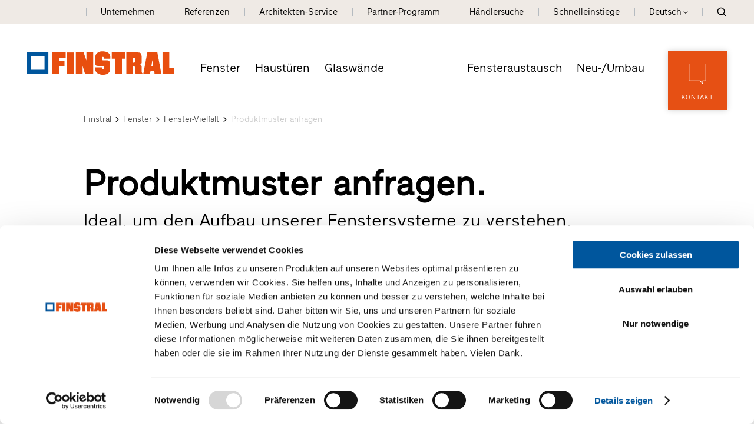

--- FILE ---
content_type: text/html; Charset=utf-8
request_url: https://www.finstral.com/de/fenster/fenster-vielfalt/produktmuster-anfragen/177-0.html?lProductID=1189542
body_size: 16472
content:
<!DOCTYPE html>
<html xmlns:fb="http://ogp.me/ns/fb#" >

	<head>
	
		
		
		<title>Produktmuster anfragen. - Finstral AG</title>
		
		<meta http-equiv="content-type" content="text/html; charset=utf-8" />
		<meta http-equiv="content-language" content="de" />
		
		
		<link rel="alternate" hreflang="de" href="https://www.finstral.com/de/fenster/fenster-vielfalt/produktmuster-anfragen/177-0.html" />
		<link rel="alternate" hreflang="it" href="https://www.finstral.com/it/finestre/la-gamma-di-finestre/richiedere-campioni-di-prodotto/177-0.html" />
		<link rel="alternate" hreflang="en" href="https://www.finstral.com/en/windows/wide-range-of-windows/request-product-samples/177-0.html" />
		<link rel="alternate" hreflang="fr" href="https://www.finstral.com/fr/fenêtres/la-diversité-des-fenêtres/échantillons-de-produits/177-0.html" />
		<link rel="alternate" hreflang="es" href="https://www.finstral.com/es/ventanas/la-gama-de-ventanas/solicitar-muestras-de-productos/177-0.html" />
		<link rel="alternate" hreflang="nl" href="https://www.finstral.com/nl/kozijnen/kozijn-veelvoud/productmonster-aanvragen/177-0.html" />
		<link rel="alternate" hreflang="fl" href="https://www.finstral.com/fl/ramen/ramenassortiment/productstalen-aanvragen/177-0.html" />
		<link rel="alternate" hreflang="pt" href="https://www.finstral.com/pt/janelas/a-gama-de-janelas-finstral/solicitar-uma-amostra-de-produto/177-0.html" />
		<meta http-equiv="X-UA-Compatible" content="IE=edge" />

		<meta name="robots" content="index, follow" />
		
		<meta name="good-vibrations" content="by zeppelin www.zeppelin-group.com">
		
		<meta name="language" content="de" />
		
		<meta name="publisher" content="Zeppelin Corporate GmbH - www.zeppelin-group.com - BZ / Zeppelin Corporate GmbH / Italien" />
		
		<meta name="viewport" content="width=device-width,initial-scale=1,maximum-scale=1">
		<meta name="theme-color" content="#e65013" />
		
		<link media="all" rel="stylesheet" href="https://cloud.zeppelin-group.com/page/71769255103/5297287d56e8c78cc9c376022b09631a/aHR0cHM6Ly93d3cuZmluc3RyYWwuY29tL2RlZmF1bHQvY3NzL2FsbC5jc3M=" type="text/css" />
		<link rel="canonical" href="https://www.finstral.com/de/fenster/fenster-vielfalt/produktmuster-anfragen/177-0.html" />
		
		<link rel="shortcut icon" sizes="96x96" href="https://cdn.finstral.com/images/1769255103/t/favicons/favicon-96x96.png" />
		<link rel="shortcut icon" sizes="160x160" href="https://cdn.finstral.com/images/1769255103/t/favicons/favicon-160x160.png" />
		<link rel="shortcut icon" sizes="192x192" href="https://cdn.finstral.com/images/1769255103/t/favicons/favicon-192x192.png" />
		<link rel="shortcut icon" sizes="196x196" href="https://cdn.finstral.com/images/1769255103/t/favicons/favicon-196x196.png" />
		<link rel="shortcut icon" sizes="256x256" href="https://cdn.finstral.com/images/1769255103/t/favicons/favicon-256x256.png" />
		
		<link rel="apple-touch-icon" sizes="57x57" href="https://cdn.finstral.com/images/1769255103/t/favicons/apple-touch-icon-57x57.png" />
		<link rel="apple-touch-icon" sizes="60x60" href="https://cdn.finstral.com/images/1769255103/t/favicons/apple-touch-icon-60x60.png" />
		<link rel="apple-touch-icon" sizes="72x72" href="https://cdn.finstral.com/images/1769255103/t/favicons/apple-touch-icon-72x72.png" />
		<link rel="apple-touch-icon" sizes="76x76" href="https://cdn.finstral.com/images/1769255103/t/favicons/apple-touch-icon-76x76.png" />
		<link rel="apple-touch-icon" sizes="114x114" href="https://cdn.finstral.com/images/1769255103/t/favicons/apple-touch-icon-114x114.png" />
		<link rel="apple-touch-icon" sizes="120x120" href="https://cdn.finstral.com/images/1769255103/t/favicons/apple-touch-icon-120x120.png" />
		<link rel="apple-touch-icon" sizes="128x128" href="https://cdn.finstral.com/images/1769255103/t/favicons/apple-touch-icon-128x128.png" />
		<link rel="apple-touch-icon" sizes="144x144" href="https://cdn.finstral.com/images/1769255103/t/favicons/apple-touch-icon-144x144.png" />
		<link rel="apple-touch-icon" sizes="152x152" href="https://cdn.finstral.com/images/1769255103/t/favicons/apple-touch-icon-152x152.png" />
		<link rel="apple-touch-icon" sizes="180x180" href="https://cdn.finstral.com/images/1769255103/t/favicons/apple-touch-icon-180x180.png" />
		
		<meta name="application-name" content="Finstral AG"/>
		<meta name="msapplication-square70x70logo" content="https://cdn.finstral.com/images/1769255103/t/favicons/win8-tile-70x70.png"/>
		<meta name="msapplication-square150x150logo" content="https://cdn.finstral.com/images/1769255103/t/favicons/win8-tile-150x150.png"/>
		<meta name="msapplication-wide310x150logo" content="https://cdn.finstral.com/images/1769255103/t/favicons/win8-tile-310x150.png"/>
		<meta name="msapplication-square310x310logo" content="https://cdn.finstral.com/images/1769255103/t/favicons/win8-tile-310x310.png"/>
		<meta name="msapplication-TileImage" content="https://cdn.finstral.com/images/1769255103/t/favicons/win8-tile-144x144.png"/>
		<meta name="msapplication-TileColor" content="#0E2B5E"/>
		
		<meta name="format-detection" content="telephone=no">

	<script type="text/javascript">// <![CDATA[
var oWebConfigData = { "oTimestamps": { "lTimestampModified": 1769255103, "lTimestampModifiedCpLib": 1768813469, "lTimestampModifiedUnits": 1767344746 }, "oKeys": { "sGoogleMapApiKey": "AIzaSyCHjuBHUmGwJKK-jQZJFzQTSZNX0YcCqlk" }, "lIconsVersion": 2, "sSvgUrl": "/default/1769255103_1768813469/t/svg/sprite.svg" }
	// ]]></script>

<script type="text/javascript">// <![CDATA[
	var aScriptManagerFunctions = [], bScrMngrLoaded = false; function onScrMngrLoaded(func) { bScrMngrLoaded ? func() : aScriptManagerFunctions.push(func); };
// ]]></script>

<script type="application/ld+json">[{"@context":"https:\/\/schema.org","@type":"Organization","url":"https:\/\/www.finstral.com","logo":"https:\/\/cdn.finstral.com\/images\/content\/1155005_52968_1_N_0_0_0_105825426\/finstral-ag.png","address":{"@type":"PostalAddress","streetAddress":"Gastererweg 1","addressLocality":"Unterinn\/Ritten","postalCode":"39054","addressCountry":"IT"},"name":"Finstral AG","telephone":"+39 0471 296611"},{"@context":"https:\/\/schema.org","@type":"WebSite","name":"Finstral AG","url":"https:\/\/www.finstral.com"}]</script>

		<script type="text/javascript" src="https://cloud.zeppelin-group.com/javascript/v136_296_277_73_267_261_301_262_263_269_292_313_330_291_268__266_276_271_275_255.js"></script>
		<script type="text/javascript" src="https://cloud.zeppelin-group.com/page/71769255103/5297287d56e8c78cc9c376022b09631a/aHR0cHM6Ly93d3cuZmluc3RyYWwuY29tL2RlZmF1bHQvanMvYWxsLTc4ZjYxOGJmYjczZmIzNGE5ZjM0Y2QzNDgyNzhiNTViLmpz/1"></script>
		
		<script defer data-domain="finstral.com" src="/plausible.js"></script>
		<script>window.plausible = window.plausible || function() { (window.plausible.q = window.plausible.q || []).push(arguments) }</script>

<meta name="google-site-verification" content="v3W12cO9M4sS-FBeyuEHnsCJR8_yoxlK-3sZSJMVjUA" />
<meta name="msvalidate.01" content="5E91AD15F10E497A3A682100662095AE" />

<!-- Google Tag Manager -->
<script>(function(w,d,s,l,i){w[l]=w[l]||[];w[l].push({'gtm.start':
new Date().getTime(),event:'gtm.js'});var f=d.getElementsByTagName(s)[0],
j=d.createElement(s),dl=l!='dataLayer'?'&l='+l:'';j.async=true;j.src=
'https://www.googletagmanager.com/gtm.js?id='+i+dl;f.parentNode.insertBefore(j,f);
})(window,document,'script','dataLayer','GTM-NQC2CBV');</script>
<!-- End Google Tag Manager -->
<meta property="og:title" content="Produktmuster anfragen. - Finstral AG" /><meta property="og:url" content="https://www.finstral.com/de/fenster/fenster-vielfalt/produktmuster-anfragen/177-0.html" /><meta property="og:description" content="Wie sieht die gewünschte Flügelvariante von außen aus – und wie von innen? Wie sind die einzelnen Komponenten angeordnet, welchen Eindruck macht der ..." /><meta property="og:type" content="website" /><meta name="path" content="Finstral|Fenster|Fenster-Vielfalt|Produktmuster anfragen"/>
	</head>

	<body class="bgweb nomerklist chatbottom" id="body">

		<a style="display: none" href="https://www.finstral.com/de/home/1-0.html?bGenerateHandlerLinks=true">Händlerlinks</a>
<script id="Cookiebot" data-culture="DE" src="https://consent.cookiebot.com/uc.js" data-cbid="0de3f2e9-abb3-42f3-86a0-4d0028ae258e" type="text/javascript" async></script>
		<div class="outerFrame">
		
			<div class="frame">
			
<!--SpiderNoIndex-->
<header class="pageheader header de" itemscope itemtype="http://schema.org/WPHeader"><div class="secondmenu bgheader2 notinprint" id="secondmenu"><div class="centercontentlarge clearafter"><ul class="menu reset"><li><a title="Unternehmen" href="https://www.finstral.com/de/unternehmen/unternehmen/10-0.html">Unternehmen</a></li><li><a title="Referenzen" href="https://www.finstral.com/de/referenzen/referenzen/310-0.html">Referenzen</a></li><li><a title="Architekten" href="https://www.finstral.com/de/architekten-service/architekten/12-0.html">Architekten-Service</a></li><li><a title="Partnerservice" href="https://www.finstral.com/de/partner-programm/partnerservice/60-0.html">Partner-Programm</a></li><li class="handler"><a href="https://www.finstral.com/de/kontakt/händlersuche/31-0.html">Händlersuche</a></li><li class="quicklinks"><a onclick="toggleOverlay('QuicklinksT1.Overlay', '', '', true);">Schnelleinstiege</a></li><li class="language sizewithsearch"><a onclick="toggleLanguageBar();"><span class="desktop">Deutsch</span><span class="mobile">DE</span><span class="openicon"></span></a><span class="languagebar bgheader2" id="languagebar" style="display: none;"><span class="inner"><span class="languageitem"><a href="https://www.finstral.com/it/finestre/la-gamma-di-finestre/richiedere-campioni-di-prodotto/177-0.html"><span class="desktop">Italiano</span><span class="mobile">IT</span></a></span><span class="languageitem"><a href="https://www.finstral.com/en/windows/wide-range-of-windows/request-product-samples/177-0.html"><span class="desktop">English</span><span class="mobile">EN</span></a></span><span class="languageitem"><a href="https://www.finstral.com/fr/fenêtres/la-diversité-des-fenêtres/échantillons-de-produits/177-0.html"><span class="desktop">Français</span><span class="mobile">FR</span></a></span><span class="languageitem"><a href="https://www.finstral.com/es/ventanas/la-gama-de-ventanas/solicitar-muestras-de-productos/177-0.html"><span class="desktop">Español</span><span class="mobile">ES</span></a></span><span class="languageitem"><a href="https://www.finstral.com/pt/janelas/a-gama-de-janelas-finstral/solicitar-uma-amostra-de-produto/177-0.html"><span class="desktop">Português</span><span class="mobile">PT</span></a></span><span class="languageitem"><a href="https://www.finstral.com/cz/home/308-0.html"><span class="desktop">Čeština</span><span class="mobile">CZ</span></a></span><span class="languageitem"><a href="https://www.finstral.com/si/home/367-0.html"><span class="desktop">Slovenski</span><span class="mobile">SI</span></a></span><span class="languageitem"><a href="https://www.finstral.com/nl/kozijnen/kozijn-veelvoud/productmonster-aanvragen/177-0.html"><span class="desktop">Nederlands (NL)</span><span class="mobile">NL</span></a></span><span class="languageitem"><a href="https://www.finstral.com/fl/ramen/ramenassortiment/productstalen-aanvragen/177-0.html"><span class="desktop">Nederlands (BE)</span><span class="mobile">FL</span></a></span></span></span></li><li class="search pointer" onclick="toggleOverlay('SearchT1.Onpage', '', '', true);"><svg class="icon icon-search" xmlns:xlink="http://www.w3.org/1999/xlink"><use xlink:href="#icon-search" /></svg></li></ul></div></div><div class="mainmenu"><div class="centercontentlarge clearafter"><div class="logo de"><a class="logo" href="https://www.finstral.com/de/home/1-0.html"><svg class="icon icon-finstral-logo" xmlns:xlink="http://www.w3.org/1999/xlink"><use xlink:href="#icon-finstral-logo" /></svg></a></div><nav id="mainmenu" class="mainmenu clearafter" itemscope itemtype="http://schema.org/SiteNavigationElement"><div class="left"><ul class="reset"><li class="aktiv"><a title="Fenster und Türen für Neubau, Altbau und Sanierung" href="https://www.finstral.com/de/fenster/14-0.html">Fenster</a></li><li><a title="Haustüren: Eingangstüren und Türen nach Maß" href="https://www.finstral.com/de/haustüren/15-0.html">Haustüren</a></li><li><a title="Glaswände" href="https://www.finstral.com/de/glaswände/glaswände/398-0.html">Glaswände</a></li></ul></div><div class="right"><ul class="reset"><li><a title="Fenster und Türen für Altbau und Sanierung" href="https://www.finstral.com/de/fensteraustausch/fensteraustausch/17-0.html">Fensteraustausch</a></li><li><a title="Fenster und Türen für Neubau" href="https://www.finstral.com/de/neu-/umbau/neu-/umbau/18-0.html">Neu-/Umbau</a></li></ul></div></nav><div class="contact bghighlight boxshadowdarker2 tac pointer notinprint" onclick="toggleOverlay('RequestT1.OverlayContact', '', '', true);"><div class="inner"><div class="icon"><svg class="icon icon-contact" xmlns:xlink="http://www.w3.org/1999/xlink"><use xlink:href="#icon-contact" /></svg></div><div class="text">Kontakt</div></div></div><div id="menuopener" class="menu boxshadowdarker2 effectleftrightmargin vAlignHelper pointer notinprint out" onclick="toggleMenu();"><div class="inner vAlignCenter"><div class="hamburger clearafter"><span></span><span></span><span></span><div class="close"></div></div><div class="text">Menü</div></div></div><div class="searchopener pointer" onclick="toggleOverlay('SearchT1.Onpage', '', '', true);"><svg class="icon icon-search" xmlns:xlink="http://www.w3.org/1999/xlink"><use xlink:href="#icon-search" /></svg></div></div></div><script type="text/javascript">function toggleLanguageBar () {$('#languagebar').slideToggle();}</script></header>
				<div class="pagecontent">

<!--/SpiderNoIndex-->

					<div class="maincontent" itemprop="mainContentOfPage">
<div class="centercontentsmall "><div class="BreadcrumbT1 small" itemprop="breadcrumb" id="BreadcrumbT1"><div class="innerBreadcrumbT1"><a title="Home" href="https://www.finstral.com/de/home/1-0.html">Finstral</a><span class="iconbreadcrumb icon-next"><svg class="icon icon-next" xmlns:xlink="http://www.w3.org/1999/xlink"><use xlink:href="#icon-next" /></svg></span><a title="Fenster" href="https://www.finstral.com/de/fenster/14-0.html">Fenster</a><span class="iconbreadcrumb icon-next"><svg class="icon icon-next" xmlns:xlink="http://www.w3.org/1999/xlink"><use xlink:href="#icon-next" /></svg></span><a title="Fenster-Vielfalt" href="https://www.finstral.com/de/fenster/fenster-vielfalt/fenster-vielfalt/25-0.html">Fenster-Vielfalt</a><span class="iconbreadcrumb icon-next"><svg class="icon icon-next" xmlns:xlink="http://www.w3.org/1999/xlink"><use xlink:href="#icon-next" /></svg></span><span>Produktmuster anfragen</span><div class="clear">&nbsp;</div></div></div></div><script type="application/ld+json">{"@context":"http:\/\/schema.org","@type":"BreadcrumbList","itemListElement":[{"@type":"ListItem","position":1,"item":{"@id":"https:\/\/www.finstral.com\/de\/home\/1-0.html","name":"Home"}},{"@type":"ListItem","position":2,"item":{"@id":"https:\/\/www.finstral.com\/de\/fenster\/14-0.html","name":"Fenster"}}]}</script><section class="IntroT1" data-breadcrumb="true" data-moduleid="1195693" id="IntroT1"><div class="headerline centercontent"></div><div class="breadcrumbcontainer centercontentsmall notinprint" data-breadcrumb-container="true"></div><div class="centercontentsmall clearbeforeafter"><div class="content clearafter "><h1 class="title t1">Produktmuster anfragen.</h1><div class="textcontent"><h2 class="subtitle t2">Ideal, um den Aufbau unserer Fenstersysteme zu verstehen.</h2><!--SpiderNoFollow--><div class="editbox editbox1 line medium1"><div class="text text1">Wie sieht die gewünschte Flügelvariante von außen aus – und wie von innen? Wie sind die einzelnen Komponenten angeordnet, welchen Eindruck macht der Fensterkern? Überzeugen Sie sich ganz einfach selbst – anhand eines Produktmusters von Ihrem Wunschfenster.</div></div><!--/SpiderNoFollow--></div></div></div></section>

<section class="RequestT1 musterecke" id="requestformular">

<form id="Request" onsubmit="return false;" action="https://www.finstral.com/de/fenster/fenster-vielfalt/muster-anfrage/178-0.html" method="post">

<div class="centercontent">

<input id="RequestsDicKeyPrefix" name="sDicKeyPrefix" value="MustereckeT1." type="hidden" />
<input id="RequestsRequestType" name="sRequestType" value="musterecke" type="hidden" />
<input id="RequestsThemes" name="sThemes" value=",1189542" type="hidden" />
<input id="RequestlMailProductID" name="lMailProductID" value="1195842" type="hidden" />
<input id="RequestlMailProductIDClient" name="lMailProductIDClient" value="1195844" type="hidden" />
<input id="RequestsFormName" name="sFormName" value="Request" type="hidden" />
<input id="RequestsFormGroupName" name="sFormGroupName" value="Request" type="hidden" />

<div class="row requiredinfobox"><div class="requiredinfotext">*Pflichtfelder</div><div class="clear">&nbsp;</div></div>

<div class="headerbox bghighlight2">

<div class="inner centercontentsmall clearafter">

<svg class="icon icon-mail" xmlns:xlink="http://www.w3.org/1999/xlink"><use xlink:href="#icon-mail" /></svg>

<div class="text t5">Produktmuster anfragen</div>

</div>

</div>

<div class="contactbox bglist">

<div class="centercontentsmall clearafter">

<div class="inner centercontent1170 clearafter" id="innercontainer">

<div class="contactdata">

<div class="privacyoverlayerintro clearafter maxwidth920">So gehen wir mit Ihren Daten um.<br />
Wir verwenden Ihre Daten, um Ihre Anfrage bestmöglich zu beantworten – aber nicht für ungefragte Werbung. Alle Einzelheiten der Datenverarbeitung sind in dieser&nbsp;<a href="javascript:toggleOverlay('PrivacyT1.Overlay.Studio', '', '', true);void(0);">Datenschutzerklärung</a>&nbsp;beschrieben.</div>

<div class="headline t5">
Ihre persönlichen Daten
<div class="row requiredinfobox"><div class="requiredinfotext small">*Pflichtfelder</div></div>
</div>

<div class="boxes clearafter">

<div class="row radio"><label class="label" for="RequestGender1">&nbsp;</label>
<div class="radiofield"><svg xmlns:xlink="http://www.w3.org/1999/xlink" class="icon icon-radio-checked"><use xlink:href="#icon-radio-checked"/></svg><input checked="checked" id="RequestGender1" name="Gender" onfocus="Request.loschen(RequestData, this, 'null');" onclick="Request.setRadioButton(event);this.onfocus();" onmousedown="Request.setRadioButton(event);" onmouseout="Request.setRadioButton(event);" onkeydown="Request.setRadioButton(event);" value="m" type="radio" /></div>
<label class="label extralabel" for="RequestGender1">Herr</label>
<div class="clear">&nbsp;</div></div><div class="row radio"><label class="label" for="RequestGender2">&nbsp;</label>
<div class="radiofield"><svg xmlns:xlink="http://www.w3.org/1999/xlink" class="icon icon-radio"><use xlink:href="#icon-radio"/></svg><input id="RequestGender2" name="Gender" onfocus="Request.loschen(RequestData, this, 'null');" onclick="Request.setRadioButton(event);this.onfocus();" onmousedown="Request.setRadioButton(event);" onmouseout="Request.setRadioButton(event);" onkeydown="Request.setRadioButton(event);" value="f" type="radio" /></div>
<label class="label extralabel" for="RequestGender2">Frau</label>
<div class="clear">&nbsp;</div></div>

<div class="row input"><label class="label" for="RequestFirstName">Vorname*</label>
<div class="inputfield"><input onblur="Request.restoreRequiredValue(this, ''); " id="RequestFirstName" name="FirstName" value="" type="text" onfocus="Request.loschen(RequestData, this, '');" /></div>
<div class="clear">&nbsp;</div></div>

<div class="row input"><label class="label" for="RequestLastName">Nachname*</label>
<div class="inputfield"><input onblur="Request.restoreRequiredValue(this, ''); " id="RequestLastName" name="LastName" value="" type="text" onfocus="Request.loschen(RequestData, this, '');" /></div>
<div class="clear">&nbsp;</div></div>

<div class="row input"><label class="label" for="RequestEMail">E-Mail*</label>
<div class="inputfield"><input onblur="Request.restoreRequiredValue(this, ''); " id="RequestEMail" name="EMail" value="" type="text" onfocus="Request.loschen(RequestData, this, '');" /></div>
<div class="clear">&nbsp;</div></div>

<div class="row input phone"><label class="label" for="RequestPhone">Telefon <span class="small optional">(optional)</span></label>
<div class="inputfield"><input onblur="Request.restoreRequiredValue(this, ''); " id="RequestPhone" name="Phone" value="" type="text" onfocus="Request.loschen(RequestData, this, '');" /></div>
<div class="clear">&nbsp;</div></div>

</div>

</div>

<div class="address clearafter">

<div class="boxes clearafter">

<div class="headline t5">Ihre Post-Anschrift</div>

<div class="row input"><label class="label" for="RequestStreet">Straße, Nr.*</label>
<div class="inputfield"><input onblur="Request.restoreRequiredValue(this, ''); " id="RequestStreet" name="Street" value="" type="text" onfocus="Request.loschen(RequestData, this, '');" /></div>
<div class="clear">&nbsp;</div></div>

<div class="row input plz"><label class="label" for="RequestPlz">PLZ*</label>
<div class="inputfield"><input onblur="Request.restoreRequiredValue(this, ''); " id="RequestPlz" name="Plz" value="" type="text" onfocus="Request.loschen(RequestData, this, '');" /></div>
<div class="clear">&nbsp;</div></div>

<div class="row input place"><label class="label" for="RequestPlace">Ort*</label>
<div class="inputfield"><input onblur="Request.restoreRequiredValue(this, ''); " id="RequestPlace" name="Place" value="" type="text" onfocus="Request.loschen(RequestData, this, '');" /></div>
<div class="clear">&nbsp;</div></div>

<div class="row select country"><label class="label standard" for="RequestCountry">Land*</label>
<div class="selectfield standard">
<span class="field">
<select onchange="Request.setSelectbox(this);oRequestT1.handleProvinceField($(this));" id="RequestCountry" name="Country" onfocus="Request.loschen(RequestData, this, '');">
<option value="">Bitte wählen</option>
<option value="AF">Afghanistan</option>
<option value="EG">Ägypten</option>
<option value="AL">Albanien</option>
<option value="DZ">Algerien</option>
<option value="VI">Amerik. Jungferninseln</option>
<option value="AS">Amerik. Samoa</option>
<option value="AD">Andorra</option>
<option value="AO">Angola</option>
<option value="AI">Anguilla</option>
<option value="AQ">Antarktis</option>
<option value="AG">Antigua und Barbuda</option>
<option value="GQ">Äquatorial-Guinea</option>
<option value="AR">Argentinien</option>
<option value="AM">Armenien</option>
<option value="AW">Aruba</option>
<option value="AZ">Aserbaidschan</option>
<option value="ET">Äthiopien</option>
<option value="AU">Australien</option>
<option value="BS">Bahamas</option>
<option value="BH">Bahrain</option>
<option value="BD">Bangladesch</option>
<option value="BB">Barbados</option>
<option value="BY">Belarus</option>
<option value="BE">Belgien</option>
<option value="BZ">Belize</option>
<option value="BJ">Benin</option>
<option value="BM">Bermuda</option>
<option value="BT">Bhutan</option>
<option value="BO">Bolivien</option>
<option value="BA">Bosnien und Herzegowina</option>
<option value="BW">Botswana</option>
<option value="BV">Bouvetinsel</option>
<option value="BR">Brasilien</option>
<option value="VG">Brit. Jungferninseln</option>
<option value="IO">Brit. Territorium im Indischen Ozean</option>
<option value="BN">Brunei Darussalam</option>
<option value="BG">Bulgarien</option>
<option value="BF">Burkina Faso</option>
<option value="BI">Burundi</option>
<option value="CL">Chile</option>
<option value="CN">China</option>
<option value="CK">Cookinseln</option>
<option value="CR">Costa Rica</option>
<option value="DK">Dänemark</option>
<option value="DE">Deutschland</option>
<option value="DM">Dominica</option>
<option value="DO">Dominikanische Republik</option>
<option value="DJ">Dschibuti</option>
<option value="EC">Ecuador</option>
<option value="SV">El Salvador</option>
<option value="CI">Elfenbeinküste</option>
<option value="ER">Eritrea</option>
<option value="EE">Estland</option>
<option value="FK">Falklandinseln</option>
<option value="FO">Färöer</option>
<option value="FJ">Fidschi</option>
<option value="FI">Finnland</option>
<option value="FR">Frankreich</option>
<option value="TF">Französische Südgebiete</option>
<option value="GF">Französisch-Guayana</option>
<option value="PF">Französisch-Polynesien</option>
<option value="GA">Gabun</option>
<option value="GM">Gambia</option>
<option value="GE">Georgien</option>
<option value="GH">Ghana</option>
<option value="GI">Gibraltar</option>
<option value="GD">Grenada</option>
<option value="GR">Griechenland</option>
<option value="GL">Grönland</option>
<option value="GP">Guadeloupe</option>
<option value="GT">Guatemala</option>
<option value="GN">Guinea</option>
<option value="GW">Guinea-Bissau</option>
<option value="GY">Guyana</option>
<option value="HT">Haïti</option>
<option value="HM">Herald und McDonaldinseln</option>
<option value="HN">Honduras</option>
<option value="HK">Hongkong</option>
<option value="IN">Indien</option>
<option value="ID">Indonesien</option>
<option value="IQ">Irak</option>
<option value="IR">Iran, Islamische Republik</option>
<option value="IE">Irland</option>
<option value="IS">Island</option>
<option value="IL">Israel</option>
<option value="IT">Italien</option>
<option value="JM">Jamaika</option>
<option value="JP">Japan</option>
<option value="YE">Jemen</option>
<option value="JO">Jordanien</option>
<option value="KY">Kaimaninseln</option>
<option value="KH">Kambodscha</option>
<option value="CM">Kamerun</option>
<option value="CA">Kanada</option>
<option value="CV">Kap Verde</option>
<option value="KZ">Kasachstan</option>
<option value="QA">Katar</option>
<option value="KE">Kenia</option>
<option value="KG">Kirgisistan</option>
<option value="KI">Kiribati</option>
<option value="CC">Kokosinseln</option>
<option value="CO">Kolumbien</option>
<option value="KM">Komoren</option>
<option value="CG">Kongo</option>
<option value="CD">Kongo, Demokratische Republik</option>
<option value="KP">Korea, Demo. Volksrepublik (Nordkorea)</option>
<option value="KR">Korea, Republik (Südkorea)</option>
<option value="HR">Kroatien</option>
<option value="CU">Kuba</option>
<option value="KW">Kuwait</option>
<option value="LA">Laos</option>
<option value="LS">Lesotho</option>
<option value="LV">Lettland</option>
<option value="LB">Libanon</option>
<option value="LR">Liberia</option>
<option value="LY">Libysch-Arabische Dschamahirija</option>
<option value="LI">Liechtenstein</option>
<option value="LT">Litauen</option>
<option value="LU">Luxemburg</option>
<option value="MO">Macau</option>
<option value="MG">Madagaskar</option>
<option value="MW">Malawi</option>
<option value="MY">Malaysia</option>
<option value="MV">Malediven</option>
<option value="ML">Mali</option>
<option value="MT">Malta</option>
<option value="MP">Marianen, nördliche</option>
<option value="MA">Marokko</option>
<option value="MH">Marshallinseln</option>
<option value="MQ">Martinique</option>
<option value="MR">Mauretanien</option>
<option value="MU">Mauritius</option>
<option value="YT">Mayotte</option>
<option value="MK">Mazedonien</option>
<option value="MX">Mexiko</option>
<option value="FM">Mikronesien, Föderierte Staaten von</option>
<option value="MD">Moldau, Republik</option>
<option value="MC">Monaco</option>
<option value="MN">Mongolei</option>
<option value="ME">Montenegro</option>
<option value="MS">Montserrat</option>
<option value="MZ">Mosambik</option>
<option value="MM">Myanmar</option>
<option value="NA">Namibia</option>
<option value="NR">Nauru</option>
<option value="NP">Nepal</option>
<option value="NC">Neukaledonien</option>
<option value="NZ">Neuseeland</option>
<option value="NI">Nicaragua</option>
<option value="NL">Niederlande</option>
<option value="AN">Niederländische Antillen</option>
<option value="NE">Niger</option>
<option value="NG">Nigeria</option>
<option value="NU">Niue</option>
<option value="NF">Norfolkinsel</option>
<option value="NO">Norwegen</option>
<option value="OM">Oman</option>
<option value="AT">Österreich</option>
<option value="TP">Osttimor</option>
<option value="PK">Pakistan</option>
<option value="PW">Palau</option>
<option value="PA">Panama</option>
<option value="PG">Papua-Neuguinea</option>
<option value="PY">Paraguay</option>
<option value="PE">Peru</option>
<option value="PH">Philippinen</option>
<option value="PN">Pitcairninseln</option>
<option value="PL">Polen</option>
<option value="PT">Portugal</option>
<option value="PR">Puerto Rico</option>
<option value="RE">Réunion</option>
<option value="RW">Ruanda</option>
<option value="RO">Rumänien</option>
<option value="RU">Russische Föderation</option>
<option value="SB">Salomonen</option>
<option value="ZM">Sambia</option>
<option value="WS">Samoa</option>
<option value="SM">San Marino</option>
<option value="ST">São Tomé und Principe</option>
<option value="SA">Saudi-Arabien</option>
<option value="SE">Schweden</option>
<option value="CH">Schweiz</option>
<option value="SN">Senegal</option>
<option value="RS">Serbien</option>
<option value="SC">Seychellen</option>
<option value="SL">Sierra Leone</option>
<option value="ZW">Simbabwe</option>
<option value="SG">Singapur</option>
<option value="SK">Slowakei</option>
<option value="SI">Slowenien</option>
<option value="SO">Somalia</option>
<option value="ES">Spanien</option>
<option value="LK">Sri Lanka</option>
<option value="SH">St. Helena</option>
<option value="KN">St. Kitts und Nevis</option>
<option value="LC">St. Lucia</option>
<option value="PM">St. Pierre und Miquelon</option>
<option value="VC">St. Vincent und die Grenadinen</option>
<option value="ZA">Südafrika</option>
<option value="SD">Sudan</option>
<option value="GS">Südgeorgien und die südlichen Sandwichinseln</option>
<option value="SR">Suriname</option>
<option value="SJ">Svalbard und Jan Mayen</option>
<option value="SZ">Swasiland</option>
<option value="SY">Syrien</option>
<option value="TJ">Tadschikistan</option>
<option value="TW">Taiwan</option>
<option value="TZ">Tansania, Vereinigte Republik</option>
<option value="TH">Thailand</option>
<option value="TG">Togo</option>
<option value="TK">Tokelau</option>
<option value="TO">Tonga</option>
<option value="TT">Trinidad und Tobago</option>
<option value="TD">Tschad</option>
<option value="CZ">Tschechische Republik</option>
<option value="TN">Tunesien</option>
<option value="TR">Türkei</option>
<option value="TM">Turkmenistan</option>
<option value="TC">Turks- und Caicosinseln</option>
<option value="TV">Tuvalu</option>
<option value="UG">Uganda</option>
<option value="UA">Ukraine</option>
<option value="HU">Ungarn</option>
<option value="UY">Uruguay</option>
<option value="US">USA</option>
<option value="UZ">Usbekistan</option>
<option value="VU">Vanuatu</option>
<option value="VA">Vatikan</option>
<option value="VE">Venezuela</option>
<option value="AE">Vereinigte Arabische Emirate</option>
<option value="GB">Vereinigtes Königreich</option>
<option value="VN">Vietnam</option>
<option value="WF">Wallis und Futuna</option>
<option value="CX">Weihnachtsinsel</option>
<option value="EH">Westsahara</option>
<option value="CY">Zypern</option>
</select>
<span class="select">Bitte wählen</span>
<span class="selecticon selecticonsvg"><svg class="icon icon-downformular" xmlns:xlink="http://www.w3.org/1999/xlink"><use xlink:href="#icon-downformular" /></svg></span></span>
</div>
<div class="clear">&nbsp;</div></div>

<div class='provinces'><div class="row select province province-IT"><label class="label standard" for="RequestProvinzIT">Provinz</label>
<div class="selectfield standard">
<span class="field">
<select onchange="Request.setSelectbox(this);" id="RequestProvinzIT" name="ProvinzIT" onfocus="Request.loschen(RequestData, this, '');">
<option value="">Bitte wählen</option>
<option value="AG">Agrigent</option>
<option value="AL">Alessandria</option>
<option value="AN">Ancona</option>
<option value="AO">Aosta</option>
<option value="AR">Arezzo</option>
<option value="AP">Ascoli Piceno</option>
<option value="AT">Asti</option>
<option value="AV">Avellino</option>
<option value="BA">Bari</option>
<option value="BT">Barletta-Andria-Trani</option>
<option value="BL">Belluno</option>
<option value="BN">Benevent</option>
<option value="BG">Bergamo</option>
<option value="BI">Biella</option>
<option value="BO">Bologna</option>
<option value="BZ">Bozen</option>
<option value="BS">Brescia</option>
<option value="BR">Brindisi</option>
<option value="CA">Cagliari</option>
<option value="CL">Caltanissetta</option>
<option value="CB">Campobasso</option>
<option value="CE">Caserta</option>
<option value="CT">Catania</option>
<option value="CZ">Catanzaro</option>
<option value="CH">Chieti</option>
<option value="CO">Como</option>
<option value="CS">Cosenza</option>
<option value="CR">Cremona</option>
<option value="KR">Crotone</option>
<option value="CN">Cuneo</option>
<option value="EN">Enna</option>
<option value="FM">Fermo</option>
<option value="FE">Ferrara</option>
<option value="FI">Florenz</option>
<option value="FG">Foggia</option>
<option value="FC">Forlì-Cesena</option>
<option value="FR">Frosinone</option>
<option value="GE">Genua</option>
<option value="GO">Görz</option>
<option value="GR">Grosseto</option>
<option value="IM">Imperia</option>
<option value="IS">Isernia</option>
<option value="AQ">L’Aquila</option>
<option value="SP">La Spezia</option>
<option value="LT">Latina</option>
<option value="LE">Lecce</option>
<option value="LC">Lecco</option>
<option value="LI">Livorno</option>
<option value="LO">Lodi</option>
<option value="LU">Lucca</option>
<option value="MC">Macerata</option>
<option value="MI">Mailand</option>
<option value="MN">Mantua</option>
<option value="MS">Massa-Carrara</option>
<option value="MT">Matera</option>
<option value="VS">Medio Campidano</option>
<option value="ME">Messina</option>
<option value="MO">Modena</option>
<option value="MB">Monza-Brianza</option>
<option value="NA">Neapel</option>
<option value="NO">Novara</option>
<option value="NU">Nuoro</option>
<option value="OG">Ogliastra</option>
<option value="Ol">Olbia-Tempio</option>
<option value="OR">Oristano</option>
<option value="PD">Padua</option>
<option value="PA">Palermo</option>
<option value="PR">Parma</option>
<option value="PV">Pavia</option>
<option value="PG">Perugia</option>
<option value="PU">Pesaro e Urbino</option>
<option value="PE">Pescara</option>
<option value="PC">Piacenza</option>
<option value="PI">Pisa</option>
<option value="PT">Pistoia</option>
<option value="PN">Pordenone</option>
<option value="PZ">Potenza</option>
<option value="PO">Prato</option>
<option value="RG">Ragusa</option>
<option value="RA">Ravenna</option>
<option value="RC">Reggio Calabria</option>
<option value="RE">Reggio Emilia</option>
<option value="RI">Rieti</option>
<option value="RN">Rimini</option>
<option value="RM">Rom</option>
<option value="RO">Rovigo</option>
<option value="SA">Salerno</option>
<option value="SS">Sassari</option>
<option value="SV">Savona</option>
<option value="SI">Siena</option>
<option value="SO">Sondrio</option>
<option value="CI">Südsardinien</option>
<option value="SR">Syrakus</option>
<option value="TA">Tarent</option>
<option value="TE">Teramo</option>
<option value="TR">Terni</option>
<option value="TP">Trapani</option>
<option value="TV">Treviso</option>
<option value="TN">Trient</option>
<option value="TS">Triest</option>
<option value="TO">Turin</option>
<option value="UD">Udine</option>
<option value="VA">Varese</option>
<option value="VE">Venedig</option>
<option value="VB">Verbano-Cusio-Ossola</option>
<option value="VC">Vercelli</option>
<option value="VR">Verona</option>
<option value="VV">Vibo Valentia</option>
<option value="VI">Vicenza</option>
<option value="VT">Viterbo</option>
</select>
<span class="select">Bitte wählen</span>
<span class="selecticon selecticonsvg"><svg class="icon icon-downformular" xmlns:xlink="http://www.w3.org/1999/xlink"><use xlink:href="#icon-downformular" /></svg></span></span>
</div>
<div class="clear">&nbsp;</div></div><div class="row select province province-ES"><label class="label standard" for="RequestProvinzES">Provinz</label>
<div class="selectfield standard">
<span class="field">
<select onchange="Request.setSelectbox(this);" id="RequestProvinzES" name="ProvinzES" onfocus="Request.loschen(RequestData, this, '');">
<option value="">Bitte wählen</option>
<option value="C.">A Coruña</option>
<option value="VI">Álava</option>
<option value="AB">Albacete</option>
<option value="A.">Alicante</option>
<option value="AL">Almería</option>
<option value="O.">Asturien</option>
<option value="AV">Ávila</option>
<option value="BA">Badajoz</option>
<option value="PM">Balearen</option>
<option value="B.">Barcelona</option>
<option value="BU">Burgos</option>
<option value="CC">Cáceres</option>
<option value="CA">Cádiz</option>
<option value="CS">Castellón</option>
<option value="CR">Ciudad Real</option>
<option value="CO">Córdoba</option>
<option value="CU">Cuenca</option>
<option value="GI">Gerona</option>
<option value="SS">Gipuzkoa</option>
<option value="GR">Granada</option>
<option value="GU">Guadalajara</option>
<option value="H.">Huelva</option>
<option value="HU">Huesca</option>
<option value="J.">Jaén</option>
<option value="S.">Kantabrien</option>
<option value="LO">La Rioja</option>
<option value="GC">Las Palmas</option>
<option value="LE">León</option>
<option value="L.">Lérida</option>
<option value="LU">Lugo</option>
<option value="M.">Madrid</option>
<option value="MA">Málaga</option>
<option value="MU">Murcia</option>
<option value="NA">Navarra</option>
<option value="OR">Ourense</option>
<option value="P.">Palencia</option>
<option value="PO">Pontevedra</option>
<option value="SA">Salamanca</option>
<option value="TF">Santa Cruz de Tenerife</option>
<option value="Z.">Saragossa</option>
<option value="SG">Segovia</option>
<option value="SE">Sevilla</option>
<option value="SO">Soria</option>
<option value="T.">Tarragona</option>
<option value="TE">Teruel</option>
<option value="TO">Toledo</option>
<option value="V.">Valencia</option>
<option value="VA">Valladolid</option>
<option value="BI">Vizcaya</option>
<option value="ZA">Zamora</option>
</select>
<span class="select">Bitte wählen</span>
<span class="selecticon selecticonsvg"><svg class="icon icon-downformular" xmlns:xlink="http://www.w3.org/1999/xlink"><use xlink:href="#icon-downformular" /></svg></span></span>
</div>
<div class="clear">&nbsp;</div></div><div class="row select province province-PT"><label class="label standard" for="RequestProvinzPT">Provinz</label>
<div class="selectfield standard">
<span class="field">
<select onchange="Request.setSelectbox(this);" id="RequestProvinzPT" name="ProvinzPT" onfocus="Request.loschen(RequestData, this, '');">
<option value="">Bitte wählen</option>
<option value="01">Aveiro</option>
<option value="20">Azoren</option>
<option value="02">Beja</option>
<option value="03">Braga</option>
<option value="04">Braganza</option>
<option value="05">Castelo Branco</option>
<option value="06">Coimbra</option>
<option value="07">Evora</option>
<option value="08">Faro</option>
<option value="09">Guarda</option>
<option value="10">Leiria</option>
<option value="11">Lissabon</option>
<option value="30">Madeira</option>
<option value="12">Portalegre</option>
<option value="13">Porto</option>
<option value="14">Santarém</option>
<option value="15">Setúbal</option>
<option value="16">Viana do Castelo</option>
<option value="17">Vila Real</option>
<option value="18">Viseu</option>
</select>
<span class="select">Bitte wählen</span>
<span class="selecticon selecticonsvg"><svg class="icon icon-downformular" xmlns:xlink="http://www.w3.org/1999/xlink"><use xlink:href="#icon-downformular" /></svg></span></span>
</div>
<div class="clear">&nbsp;</div></div></div>

</div>

<div class="outercatalogs clearafter">

<div class="headline t5">Ihr ausgewähltes Produktmuster</div>

<div class="innen" id="catalogcontainer">

<div class="catalogs count1">

<div class="catalog">

<div class="inner">

<div class="image tac"><picture title="FIN-Vista Aluminium-Aluminium">
<source srcset="https://cdn.finstral.com/images/content/1189542_53151_1_N_255_255_0_244467145/finstral-fin-vista-aluminium-aluminium.png">
<img src="https://cdn.finstral.com/images/content/1189542_53151_1_N_255_255_0_244467145/finstral-fin-vista-aluminium-aluminium.png" title="FIN-Vista Aluminium-Aluminium" alt="FIN-Vista Aluminium-Aluminium">
</picture>
</div>

<div class="text small"><span class="bold">FIN-Vista Fensterwand 169/193</span><br /><span class="italic">Aluminium-Aluminium</span></div>

</div>

</div>

</div>

</div>

<div class="loadmore hidden">

<a class="moreelements link" id="button" onclick="oRequestT1.showAllCatalogs();">
<span class="opened">Weniger anzeigen</span>
<span class="closed">Mehr anzeigen</span>
<svg class="icon icon-down" xmlns:xlink="http://www.w3.org/1999/xlink"><use xlink:href="#icon-down" /></svg></a>

</div>

</div>

<div class="clear">&nbsp;</div>

<div class="message">

<div class="headline message t5">Ihre Mitteilung</div>

<div class="boxes clearafter">

<div class="row textarea"><label class="label standard" for="RequestMitteilung">Mitteilung</label>
<div class="textarea standard"><textarea class="textarea standard" rows="4" cols="43" id="RequestMitteilung" name="Mitteilung" onfocus="Request.loschen(RequestData, this, '');"></textarea></div><div class="clear">&nbsp;</div></div></div></div><div class="footer clearbeforeafter"><div class="boxes clearafter"><div class="outerrow generalprivacy privacy1 clearafter"><div class="row checkbox"><label class="label inline" for="RequestPrivacy11">&nbsp;</label><div class="checkboxfield inline"><svg xmlns:xlink="http://www.w3.org/1999/xlink" class="icon icon-checkbox"><use xlink:href="#icon-checkbox"/></svg><input id="RequestPrivacy11" name="Privacy1" onfocus="Request.loschen(RequestData, this, 'null');" onclick="Request.setCheckbox(event);this.onfocus();" onmousedown="Request.setCheckbox(event);" onmouseout="Request.setCheckbox(event);" onkeydown="Request.setCheckbox(event);" onkeyup="Request.setCheckbox(event);" type="checkbox" /></div><label class="label extralabel inline" for="RequestPrivacy11"><div class="row checkbox"><label class="label"><span class="t6">Zustimmung zur Datenverarbeitung*&nbsp;</span></label></div></label><div class="clear">&nbsp;</div></div><div class="clear">&nbsp;</div><div class="additionalprivacyinfo smaller">Sie erklären, dass Sie die Datenschutzerklärung gelesen haben und dass Sie volljährig oder mindestens 16 Jahre alt sind und geben Ihr Einverständnis zur Aufnahme dieser Daten in die Dateien des Unternehmens und zu ihrer Verarbeitung für die Zwecke im Zusammenhang mit der Ausführung der angeforderten Dienstleistungen</div></div><div class="outerrow generalprivacy privacy2 clearafter"><div class="row checkbox"><label class="label inline" for="RequestPrivacy21">&nbsp;</label><div class="checkboxfield inline"><svg xmlns:xlink="http://www.w3.org/1999/xlink" class="icon icon-checkbox"><use xlink:href="#icon-checkbox"/></svg><input id="RequestPrivacy21" name="Privacy2" onfocus="Request.loschen(RequestData, this, 'null');" onclick="Request.setCheckbox(event);this.onfocus();" onmousedown="Request.setCheckbox(event);" onmouseout="Request.setCheckbox(event);" onkeydown="Request.setCheckbox(event);" onkeyup="Request.setCheckbox(event);" type="checkbox" /></div><label class="label extralabel inline" for="RequestPrivacy21"><div class="row checkbox"><label class="label"><span class="t6">Erhalt von kommerziellen Mitteilungen von Finstral AG&nbsp;</span></label></div></label><div class="clear">&nbsp;</div></div><div class="clear">&nbsp;</div><div class="additionalprivacyinfo smaller">Zustimmung zur Aufnahme Ihrer persönlichen Daten in die Archive des Unternehmens, um kommerzielle Mitteilungen und/oder Werbung von Finstral AG über seine Produkte oder Dienstleistungen per Newsletter oder andere kommerzielle Mitteilungen zu erhalten</div></div><div class="outerrow generalprivacy privacy3 clearafter"><div class="row checkbox"><label class="label inline" for="RequestPrivacy31">&nbsp;</label><div class="checkboxfield inline"><svg xmlns:xlink="http://www.w3.org/1999/xlink" class="icon icon-checkbox"><use xlink:href="#icon-checkbox"/></svg><input id="RequestPrivacy31" name="Privacy3" onfocus="Request.loschen(RequestData, this, 'null');" onclick="Request.setCheckbox(event);this.onfocus();" onmousedown="Request.setCheckbox(event);" onmouseout="Request.setCheckbox(event);" onkeydown="Request.setCheckbox(event);" onkeyup="Request.setCheckbox(event);" type="checkbox" /></div><label class="label extralabel inline" for="RequestPrivacy31"><div class="row checkbox"><label class="label"><span class="t6">Weitergabe von Daten an Finstral-Partner zu Marketingzwecken&nbsp;</span></label></div></label><div class="clear">&nbsp;</div></div><div class="clear">&nbsp;</div><div class="additionalprivacyinfo smaller">Zustimmung zur Weitergabe Ihrer persönlichen Daten an die Händlerpartner von Finstral, um von diesen kommerzielle Mitteilungen und/oder Werbung für Produkte oder Dienstleistungen von Finstral über Newsletter, WhatsApp-Mitteilungen oder andere kommerzielle Mitteilungen zu erhalten</div></div><a class="senden button3 large formsenden" onclick="Request.checkFormular(RequestData);Request.createSpinnerIcon(this);"><svg class="icon icon-mailsymbol" xmlns:xlink="http://www.w3.org/1999/xlink"><use xlink:href="#icon-mailsymbol" /></svg><div class="center">Anfrage absenden<br /><span class="subtitle regular">Immer beste Beratung</span></div></a></div></div></div></div></div></div></div></form><script type="text/javascript">var Request;var RequestData;var RequestScrMngr;function RequestScrMngr () {Request = new JsonFormular({sJsonFormName: 'Request',onSubmit: onFormSubmit,onError: onFormError,lIconsVersion: 2});RequestData = {"FN":"Request","GN":"Request","FF":{"sDicKeyPrefix":"","sRequestType":"","sThemes":"","lMailProductID":"","lMailProductIDClient":"","sFormName":"","sFormGroupName":"","Gender":"","Gender":"","FirstName":"","LastName":"","EMail":"","Phone":"","Street":"","Plz":"","Place":"","Country":"","ProvinzIT":"","ProvinzES":"","ProvinzPT":"","Mitteilung":"","Privacy1":"","Privacy2":"","Privacy3":""},"RF":{},"FK":{},"IT":{},"DI":{},"FC":{"Country":"standard","ProvinzIT":"standard","ProvinzES":"standard","ProvinzPT":"standard","Mitteilung":"standard","Privacy1":"inline","Privacy2":"inline","Privacy3":"inline"},"AC":"","FA":"","SA":"RequestT1.Send","FV":"V3"};Request.disableFieldByFieldCheck(RequestData);};(typeof(onScrMngrLoaded) != 'undefined') ? onScrMngrLoaded(RequestScrMngr) : RequestScrMngr();</script></section>
					</div>

<!--SpiderNoIndex-->

				</div>
<footer class="pagefooter" itemscope itemtype="http://schema.org/WPFooter"><div class="inner centercontent bghighlight2 clearafter"><div data-centercontentsmall="force" class="centercontentsmall"><div class="blocksleft clearafter noprint"><div class="block"><div data-contentopener="true" class="title t5"><span>Kontakt</span><span class="arrow1 down"></span></div><div data-contentbox="true" class="content clearafter"><div class="client">Finstral AG</div><div class="street">Gastererweg 1</div><div class="address">39054 Unterinn/Ritten (BZ)</div><div class="country">Italien</div><div class="tel"> <a href="tel:+390471296611">+390471296611</a></div><div class="email"><a id="f202601241258067940" title="Send an email to finstral@finstral.com"></a><script type="text/javascript">function f202601241258067940 () { CreateContactLinkById('f202601241258067940', 'com', 'finstral', 'finstral') }(typeof(onScrMngrLoaded) != 'undefined') ? onScrMngrLoaded(f202601241258067940) : f202601241258067940();</script></div><div class="button"><a class="button3" href="https://www.finstral.com/de/kontakt/finstral-studios/finstral-studios-im-überblick/61-0.html">Alle Finstral Studios</a></div></div></div><div class="block"><div data-contentopener="true" class="title t5"><span>Links</span><span class="arrow1 down"></span></div><div data-contentbox="true" class="content"><ul><li><a title="Fenster-Planer" href="https://planer.finstral.com/de" onclick="window.open(this.href,'_blank'); return false;">Fenster-Planer</a></li><li><a title="Infos zur Preisfindung" href="https://www.finstral.com/de/information-zur-preisfindung/information-zur-preisfindung/183-0.html">Infos zur Preisfindung</a></li><li><a title="Sortiments-Überblick" href="https://www.finstral.com/de/fenster/fenster-vielfalt/immer-alles-auf-einen-blick/63-0.html?bFilterSelected=false">Sortiments-Überblick</a></li><li><a title="Referenzen" href="https://www.finstral.com/de/referenzen/referenzen/310-0.html">Referenzen</a></li><li><a title="Magazin" href="https://www.finstral.com/de/magazin/magazin/11-0.html">Magazin</a></li><li><a title="Jobs &amp; Karriere" href="https://finstral.jobs/de" onclick="window.open(this.href,'_blank'); return false;">Jobs & Karriere</a></li><li><a title="Termine &amp; Events" href="https://www.finstral.com/de/unsere-termine-und-events/unsere-termine-und-events/173-0.html">Termine & Events</a></li><li><a title="Collection" href="https://www.finstral.com/de/collection/228-0.html">Collection</a></li><li><a title="Finstral Cloud" href="https://login.finstral.cloud" onclick="window.open(this.href,'_blank'); return false;">Finstral Cloud</a></li></ul></div></div><div class="block"><div data-contentopener="true" class="title t5"><span>Materialien</span><span class="arrow1 down"></span></div><div data-contentbox="true" class="content"><ul><li><a title="Prospekte" href="https://www.finstral.com/de/information/prospekte/38-0.html">Prospekte</a></li><li><a title="Fenster-Check" href="https://www.finstral.com/de/fenster-check-kit/fenster-check-kit-bestellung/186-0.html">Fenster-Check</a></li><li><a title="F_04 Das Magazin von Finstral" href="https://f04.finstral.com/de" onclick="window.open(this.href,'_blank'); return false;">F_04 Das Magazin von Finstral</a></li><li><a title="Farb- und Handmuster" href="https://www.finstral.com/de/kontakt/farb-und-handmuster-anfrage/174-0.html">Farb- und Handmuster</a></li><li><a title="Produktdatenblätter" href="https://www.finstral.com/de/fenster/fenster-vielfalt/immer-alles-auf-einen-blick/63-0.html?bFilterSelected=false">Produktdatenblätter</a></li><li><a title="Ausschreibungstexte" href="https://www.finstral.com/de/fenster/fenster-vielfalt/immer-alles-auf-einen-blick/63-0.html?bFilterSelected=false">Ausschreibungstexte</a></li><li><a title="CAD-Daten" href="https://www.finstral.com/de/fenster/fenster-vielfalt/immer-alles-auf-einen-blick/63-0.html?bFilterSelected=false">CAD-Daten</a></li><li><a title="Produktmuster" href="https://www.finstral.com/de/fenster/fenster-vielfalt/immer-alles-auf-einen-blick/63-0.html?bFilterSelected=false">Produktmuster</a></li></ul></div></div></div><div class="blockright noprint"><div class="content bghighlight3"><div data-contentopener="true" class="title t5"><span>Rufnummer</span><span class="arrow1 down"></span></div><div data-contentbox="true" class="inner"><div class="element"><div class="title"><span class="teltext">Kostenlos: </span><span class="bold tel"><br><a href="tel:0080012081991">0080012081991</a></span></div></div></div></div></div><script type="text/javascript">RespHelper.one('resize:change', function() {removeFooterNaviClasses();setFooterNaviEventClick();}, {lMaxWidth: 1024,lMinWidth: 0});RespHelper.one('resize:change', function() {showFooterNaviMenu();}, {lMaxWidth: 0,lMinWidth: 1025});</script><div class="bottomcontent"><div class="clientinfos"><div class="innerclientinfos"><div class="client">&copy;&nbsp;Finstral AG</div><div class="kapital">Eingez. Ges. Kapital: &euro; 5.648.702,25</div><div class="handelskammer">MwSt.-Nr./Handelsregister Bozen Nr.: 00122260219</div><div class="steuernummer">UsSt. Id. Nr.: IT00122260219</div></div></div><div class="links"><div class="innerlinks"><a class="regular defaulti" href="https://www.finstral.com/de/information/impressum/3-0.html">Impressum</a><a class="regular defaulti" href="https://www.finstral.com/de/information/privacy/4-0.html">Privacy</a><a class="regular defaulti" href="https://www.finstral.com/de/information/cookies/6-0.html">Cookies</a><a class="regular defaulti" href="https://www.finstral.com/de/information/sitemap/5-0.html">Sitemap</a></div></div><div class="socials"><a href="https://www.facebook.com/finstral.de" target="_blank"><svg class="icon icon-facebook" xmlns:xlink="http://www.w3.org/1999/xlink"><use xlink:href="#icon-facebook" /></svg></a><a href="https://www.instagram.com/finstral.official/" target="_blank"><svg class="icon icon-instagram" xmlns:xlink="http://www.w3.org/1999/xlink"><use xlink:href="#icon-instagram" /></svg></a><a href="https://www.pinterest.com/finstral" target="_blank"><svg class="icon icon-pinterest" xmlns:xlink="http://www.w3.org/1999/xlink"><use xlink:href="#icon-pinterest" /></svg></a><a href="https://www.linkedin.com/company/finstral-s.a." target="_blank"><svg class="icon icon-linkedin" xmlns:xlink="http://www.w3.org/1999/xlink"><use xlink:href="#icon-linkedin" /></svg></a><a href="https://www.youtube.com/user/FinstralDE" target="_blank"><svg class="icon icon-youtube" xmlns:xlink="http://www.w3.org/1999/xlink"><use xlink:href="#icon-youtube" /></svg></a></div></div></div></div></footer>
			</div>
		
		</div>
		
		<section class="overlaycontainer" id="overlaycontainer"></section>
		
		<div id="OverlaySharedContainer" class="OverlaySharedContainer">&nbsp;</div>
		<script type="text/javascript">// <![CDATA[
		
			onScrMngrLoaded(function() {
			
				if (typeof($.fn.convertVideo) == 'function') {
					$('video[data-resize="true"]').convertVideo();
				}
			
			});
			
			console.log('IP Location: ZZ');

			function trackAddToBookmark(sLabel) {
			
				console.log(sLabel);
dataLayer.push({"event": "CFGEventsInsert","gaEventCategory":"CFG-Events","gaEventAction":"Insert","gaEventLabel": sLabel + ""});
			}
			
			userlikeTrackingEvent = function (event_name, global_ctx, session_ctx) {
				plausible('Kontakt Chat', {props: {method: event_name}});

			};
		
		// ]]></script>
<!-- Google Tag Manager (noscript) -->
<noscript><iframe src="https://www.googletagmanager.com/ns.html?id=GTM-NQC2CBV"
height="0" width="0" style="display:none;visibility:hidden"></iframe></noscript>
<!-- End Google Tag Manager (noscript) -->
	<script type="text/javascript">// <![CDATA[
	
		function setActiveElements () {
			oMerklisteT1.setActivElement([]);
		}
		setActiveElements();
		
	
	// ]]></script>


<!--/SpiderNoIndex-->

		<div style="display: none">
			PageConfig.OriginalHttpReferrer: -<br />
			PageConfig.OriginalQueryString: 
		</div>

	</body>

</html>


--- FILE ---
content_type: text/css; Charset=utf-8; Charset=UTF-8
request_url: https://cloud.zeppelin-group.com/page/71769255103/5297287d56e8c78cc9c376022b09631a/aHR0cHM6Ly93d3cuZmluc3RyYWwuY29tL2RlZmF1bHQvY3NzL2FsbC5jc3M=
body_size: 90865
content:
.headlinet5{color:#000000;font-size:28px;line-height:36px;font-family:'maaxregular',sans-serif;}.montserratfont .headlinet5{font-family:'Montserrat',sans-serif;font-weight:bold;}.headlinet6{color:#000000;font-size:28px;line-height:36px;font-family:'maaxregular',sans-serif;}body,html{height:100%;}body,table,input,select,textarea{color:#000000;font-family:'maaxregular',sans-serif;font-size:18px;line-height:25px;}body.montserratfont ,.montserratfont table,.montserratfont input,.montserratfont select,.montserratfont textarea{font-family:'Montserrat',sans-serif;}body{margin:0px 0px 0px 0px;padding:0px 0px 0px 0px;}table{border:0px;border-collapse:collapse;}table td,form{margin:0px 0px 0px 0px;padding:0px 0px 0px 0px;}a,body .link{color:#E65014;cursor:pointer;text-decoration:none;font-family:'maaxregular',sans-serif;}.montserratfont a,body.montserratfont .link{font-family:'Monserrat',sans-serif;font-weight:bold;}.link{-webkit-transition:all 200ms;transition:all 200ms;}.link.contact{color:#E65014;}.link.download{color:#798596;}body .link:hover{opacity:0.7;filter:alpha(opacity = 70);}a.button8,a.button7,a.button6,a.button5,a.button4,a.button3,a.button2,a.button1{opacity:1;filter:alpha(opacity = 100);}img{border:0px;vertical-align:middle;}video{vertical-align:middle;}p{margin:0px 0px 0px 0px;padding:0px 0px 0px 0px;}@media all{body,table,input,select,textarea{color:#000000;font-family:'maaxregular',sans-serif;font-size:18px;line-height:25px;}body.montserratfont,.montserratfont table,.montserratfont input,.montserratfont select,.montserratfont textarea{font-size:17px;line-height:24px;letter-spacing:-0.5px;}body{-webkit-text-size-adjust:none;}body.pdf .notinprint{display:none!important;}address{font-style:normal;}hr{display:none;}body .linkcolor{color:#E65014;font-family:'maaxregular',sans-serif;}.onlyprint{display:none;}h1,h2,h3,h4,h5,h6,h1 a,h2 a,h3 a,h4 a,h5 a,h6 a{margin:0px 0px 0px 0px;padding:0px 0px 0px 0px;text-decoration:none;}.t1xlarge,.t1xlarge a,.t1xlargei,.t1xlargei a{color:#00549A;font-size:120px;line-height:136px;font-family:'maaxregular',sans-serif;}.t1large,.t1large a,.t1largei,.t1largei a{color:#000000;font-size:80px;line-height:86px;font-family:'maaxregular',sans-serif;}.t2large,.t2large a,.t2largei,.t2largei a{color:#000000;font-size:35px;line-height:43px;font-family:'maaxregular',sans-serif;}h1,h1 a,.t1,.t1 a,.t1i,.t1i a{color:#000000;font-size:60px;line-height:66px;font-family:'maaxregular',sans-serif;}h2,h2 a,.t2,.t2 a,.t2i,.t2i a{color:#000000;font-size:30px;line-height:36px;font-family:'maaxregular',sans-serif;font-weight:normal;}.editbox.t2 a{color:#E65014;font-family:'maaxregular',sans-serif;}h3,h3 a,.t3,.t3 a,.t3i,.t3i a{color:#000000;font-size:45px;line-height:54px;font-family:'maaxregular',sans-serif;}.list .t1,.list .t1 a,.t4notquestion,.t4notquestion a,h4,h4 a,.t4,.t4 a,.t4i,.t4i a{color:#000000;font-size:35px;line-height:42px;font-family:'maaxregular',sans-serif;}h5,h5 a,.t5,.t5 a,.t5i,.t5i a,.headlinet5{color:#000000;font-size:28px;line-height:36px;font-family:'maaxregular',sans-serif;}h6,h6 a,.t6,.t6 a,.t6i,.t6i a{color:#000000;font-size:22px;line-height:28px;font-family:'maaxregular',sans-serif;}.t7,.t7 a,.t7i,.t7i a{color:#000000;font-size:24px;line-height:30px;font-family:'maaxregular',sans-serif;}.montserratfont .t1xlarge,.montserratfont .t1xlarge a,.montserratfont .t1xlargei,.montserratfont .t1xlargei a{color:#00549A;font-size:120px;line-height:136px;font-family:'Montserrat',sans-serif;font-weight:bold;letter-spacing:-2.5px;}.montserratfont .t1large,.montserratfont .t1large a,.montserratfont .t1largei,.montserratfont .t1largei a{color:#000000;font-size:80px;line-height:86px;font-family:'Montserrat',sans-serif;font-weight:bold;letter-spacing:-2.5px;}.montserratfont .t2large,.montserratfont .t2large a,.montserratfont .t2largei,.montserratfont .t2largei a{color:#000000;font-size:35px;line-height:43px;font-family:'Montserrat',sans-serif;font-style:italic;letter-spacing:-2.5px;}.montserratfont h1,.montserratfont h1 a,.montserratfont .t1,.montserratfont .t1 a,.montserratfont .t1i,.montserratfont .t1i a{color:#000000;font-size:60px;line-height:66px;font-family:'Montserrat',sans-serif;font-weight:bold;letter-spacing:-2.5px;}.montserratfont h2,.montserratfont h2 a,.montserratfont .t2,.montserratfont .t2 a,.montserratfont .t2i,.montserratfont .t2i a{color:#000000;font-size:30px;line-height:36px;font-family:'Montserrat',sans-serif;font-weight:normal;letter-spacing:-1px;}.montserratfont .editbox.t2 a{color:#E65014;font-family:'Montserrat',sans-serif;font-weight:bold;letter-spacing:-1px;}.montserratfont h3,.montserratfont h3 a,.montserratfont .t3,.montserratfont .t3 a,.montserratfont .t3i,.montserratfont .t3i a{color:#000000;font-size:45px;line-height:54px;font-family:'Montserrat',sans-serif;font-weight:bold;letter-spacing:-1px;}.montserratfont .list .t1,.montserratfont .list .t1 a,.montserratfont .t4notquestion,.montserratfont .t4notquestion a,.montserratfont h4,.montserratfont h4 a,.montserratfont .t4,.montserratfont .t4 a,.montserratfont .t4i,.montserratfont .t4i a{color:#000000;font-size:35px;line-height:42px;font-family:'Montserrat',sans-serif;font-weight:bold;letter-spacing:-1px;}.montserratfont h5,.montserratfont h5 a,.montserratfont .t5,.montserratfont .t5 a,.montserratfont .t5i,.montserratfont .t5i a,.montserratfont .headlinet5{color:#000000;font-size:28px;line-height:36px;font-family:'Montserrat',sans-serif;font-weight:bold;letter-spacing:-1px;}.montserratfont h6,.montserratfont h6 a,.montserratfont .t6,.montserratfont .t6 a,.montserratfont .t6i,.montserratfont .t6i a{color:#000000;font-size:22px;line-height:28px;font-family:'Montserrat',sans-serif;font-weight:bold;letter-spacing:0px;}.montserratfont .t7,.montserratfont .t7 a,.montserratfont .t7i,.montserratfont .t7i a{color:#000000;font-size:24px;line-height:30px;font-family:'Montserrat',sans-serif;font-weight:bold;letter-spacing:0px;}.montserratfont .t1largei,.montserratfont .t1largei a,.t1largei,.t1largei a{color:#FFFFFF;}.montserratfont .t2largei,.montserratfont .t2largei a,.t2largei,.t2largei a{color:#FFFFFF;}.montserratfont .t1i,.montserratfont .t1i a,.t1i,.t1i a{color:#FFFFFF;}.montserratfont .t2i,.montserratfont .t2i a,.t2i,.t2i a{color:#FFFFFF;}.montserratfont .t3i,.montserratfont .t3i a,.t3i,.t3i a{color:#FFFFFF;}.montserratfont .list .t1i,.montserratfont .list .t1i a,.list .t1i,.list .t1i a,.montserratfont .t4i,.montserratfont .t4i a,.t4i,.t4i a{color:#FFFFFF;}.montserratfont .t5i,.montserratfont .t5i a,.t5i,.t5i a{color:#FFFFFF;}.montserratfont .t6i,.montserratfont .t6i a,.t6i,.t6i a{color:#FFFFFF;}.montserratfont .t7i,.montserratfont .t7i a,.t7i,.t7i a{color:#FFFFFF;}strong,b{font-weight:bold;font-family:'maaxregular',serif;}.montserratfont strong,.montserratfont b{font-weight:bold;font-family:'Montserrat',serif;}i,em,cite{font-family:'maaxitalic',serif;}.montserratfont i,.montserratfont em,.montserratfont cite{font-family:'Montserrat',serif;font-style:italic;}.montserratfont i{letter-spacing:0px;}strong em,strong cite,strong i,b i,b em,b cite,em strong,i strong,cite strong,em b,cite b,i b{font-family:'maaxregular_italic',serif;}.montserratfont strong em,.montserratfont strong cite,.montserratfont strong i,.montserratfont b i,.montserratfont b em,.montserratfont b cite,.montserratfont em strong,.montserratfont i strong,.montserratfont cite strong,.montserratfont em b,.montserratfont cite b,.montserratfont i b{font-family:'Montserrat',serif;font-weight:bold;font-style:italic;}.regular{font-family:'maaxregular',sans-serif;}.montserratfont .regular{font-family:'Montserrat',sans-serif;}.fwbold,.bold{font-family:'maaxregular',sans-serif;font-weight:bold;}.montserratfont .fwbold,.montserratfont .bold{font-family:'Montserrat',sans-serif;font-weight:bold;}.italic{font-style:italic;}.fwnormal{font-weight:normal;}.defaultFs,.defaulti{font-size:18px;line-height:25px;}.defaulti{color:#FFFFFF;}.defaultColor{color:#000000;}small,.small,.smalli{font-size:17px;line-height:23px;}.smalli{color:#FFFFFF;}.smaller{font-size:14px;line-height:22px;}.smaller2{font-size:15px;line-height:23px;}.medium1,.medium1i{font-size:20px;line-height:28px;}.montserratfont .medium1,.montserratfont .medium1i{font-size:19px;line-height:27px;}.medium1i{color:#FFFFFF;}.mediumlarge1,.mediumlarge1i{font-size:21px;line-height:29px;}.montserratfont .mediumlarge1,.montserratfont .mediumlarge1i{font-size:20px;line-height:28px;}.mediumlarge1i{color:#FFFFFF;}.large1,.large1i{font-size:22px;line-height:30px;}.montserratfont .large1,.montserratfont .large1i{font-size:21px;line-height:29px;}.large1i{color:#FFFFFF;}.ttupper{text-transform:uppercase;}.ttlower{text-transform:lowercase;}.ttnone{text-transform:none;}.orange{color:#E65014;}.bghighlight2 .orange{color:inherit;}.tal{text-align:left;}.tac{text-align:center;}.tar{text-align:right;}.pointer{cursor:pointer;}.loading{opacity:.5;pointer-events:none;}.loading:before{content:'';position:absolute;left:50%;top:20%;margin:-27px 0px 0px -27px;width:50px;height:50px;display:block;border-radius:50%;border:3px solid;border-color:rgba(255,0,0,1),rgba(255,0,0,.5),rgba(255,0,0,.5),rgba(255,0,0,.5);}.withoutline,.line,.linei{padding-left:60px;position:relative;}.linebigi,.linebig{padding-left:70px;position:relative;}.linei:before,.line:before{content:'';height:1px;width:45px;position:absolute;left:0px;top:14px;background-color:#888888;}.linebigi:before,.linebig:before{content:'';height:1px;width:52px;position:absolute;left:0px;top:14px;background-color:#888888;}.linei:before,.linebigi:before{background-color:#FFFFFF;}a.back{font-weight:bold;}a.back:hover{}svg.icon{width:1.250000em;height:1.250000em;}ul{margin:0px 0px 0px 0px;padding-left:16px;padding-right:8px;list-style-type:none;}ul li:before{content:'';width:5px;height:5px;background-color:#E65014;font-size:20px;position:absolute;top:0.5em;left:0px;font-family:Arial,Helvetica,sans-serif;}ul li{position:relative;padding:0px 0px 0px 15px;}ul li ul li:before{color:#CCC4B7;font-family:Arial,Helvetica,sans-serif;}ol{margin:0px 0px 0px 0px;padding:0px 0px 0px 26px;}ol li{margin:0px 0px 0px 0px;padding:0px 0px 0px 0px;}ul.reset{padding:0px 0px 0px 0px;}ul.reset li:before{content:none;}ul.reset li{position:static;padding:0px 0px 0px 0px;}ul.reset li ul{padding:0px 0px 0px 0px;}*.icon1 ul,ul.icon1{margin:0px 0px 0px 0px;padding:0px 0px 0px 0px;list-style-type:none;}*.icon1 ul li,ul.icon1 li{margin:0px 0px 0px 0px;padding:0px 0px 0px 1.625000em;position:relative;text-indent:0px;line-height:1.562500em;}*.icon1 ul li:before,ul.icon1 li:before{content:none;}*.icon1 ul li svg.icon,ul.icon1 li svg.icon{position:absolute;left:0px;top:0.125000em;width:0.500000em;height:0.500000em;}table{width:100%;}table caption{font-size:20px;}table colgroup col{width:29.572650%;}table colgroup col:first-child{width:5.470085%;}table thead{border-bottom:solid 2px #BFBFBF;}table thead th{padding-top:6px;padding-bottom:6px;text-align:left;}table tfoot td{border-top:solid 1px #BFBFBF;padding-top:6px;padding-bottom:6px;}table tbody td{border-top:solid 1px #BFBFBF;padding-top:6px;padding-bottom:6px;}table tr *{padding-left:0.854701%;padding-right:0.854701%;}table tr *:first-child{padding-left:0.341880%;padding-right:0.341880%;}table.reset{width:auto;}table.reset caption{font-size:inherit;}table.reset colgroup col{width:auto;}table.reset thead{border-bottom:inherit;}table.reset thead th{padding-top:inherit;padding-bottom:inherit;text-align:inherit;}table.reset tfoot td{border-top:inherit;padding-top:inherit;padding-bottom:inherit;}table.reset tbody td{border-top:inherit;padding-top:inherit;padding-bottom:inherit;}table.reset tr *{padding-left:inherit;padding-right:inherit;}.innerarrow.small{width:13px;}a.button1{font-family:'maaxregular',sans-serif;background-color:transparent;border:1px solid #E55013;color:#E55013!important;display:inline-block;line-height:22px;padding:18px 26px;-webkit-transition:background 300ms;transition:background 300ms;}a.button1.small{font-size:15px;line-height:19px;padding:14px 20px;}a.button1.big{font-size:19px;line-height:24px;padding:19px 30px;}a.button1:hover{background-color:#E55013;color:#FFFFFF!important;}a.button1 span.arrow-next .innerarrow:before,a.button1 span.arrow-next .innerarrow:after,a.button1 span.arrow-next .innerarrow{background-color:#E55013;}a.button1:hover span.arrow-next .innerarrow:before,a.button1:hover span.arrow-next .innerarrow:after,a.button1:hover span.arrow-next .innerarrow{background-color:#FFFFFF;}a.button2{font-family:'maaxregular',sans-serif;background-color:transparent;border:1px solid #E65014;color:#E65014!important;display:inline-block;line-height:22px;padding:18px 26px;-webkit-transition:background 300ms;transition:background 300ms;}a.button2.small{font-size:15px;line-height:19px;padding:14px 20px;}a.button2.big{font-size:19px;line-height:24px;padding:19px 30px;}a.button2:hover{background-color:#E65014;color:#FFFFFF!important;}a.button2 span.arrow-next .innerarrow:before,a.button2 span.arrow-next .innerarrow:after,a.button2 span.arrow-next .innerarrow{background-color:#E65014;}a.button2:hover span.arrow-next .innerarrow:before,a.button2:hover span.arrow-next .innerarrow:after,a.button2:hover span.arrow-next .innerarrow{background-color:#FFFFFF;}.bghighlight2 a.button3,.bghighlight3 a.button3{border:1px solid #000000;color:#000000;}.bghighlight2 a.button3 span.arrow-down span.innerarrow,.bghighlight2 a.button3 span.arrow-down span.innerarrow:before,.bghighlight2 a.button3 span.arrow-down span.innerarrow:after,.bghighlight2 a.button3 span.arrow-next span.innerarrow,.bghighlight2 a.button3 span.arrow-next span.innerarrow:before,.bghighlight2 a.button3 span.arrow-next span.innerarrow:after,.bghighlight3 a.button3 span.arrow-down span.innerarrow,.bghighlight3 a.button3 span.arrow-down span.innerarrow:after,.bghighlight3 a.button3 span.arrow-down span.innerarrow:after,.bghighlight3 a.button3 span.arrow-next span.innerarrow,.bghighlight3 a.button3 span.arrow-next span.innerarrow:before,.bghighlight3 a.button3 span.arrow-next span.innerarrow:after{background-color:#000000;}a.button3{font-family:'maaxregular',sans-serif;background-color:transparent;border:1px solid #FFFFFF;color:#FFFFFF;display:inline-block;line-height:22px;padding:18px 26px;-webkit-transition:background 300ms;transition:background 300ms;}a.button3.small{font-size:15px;line-height:19px;padding:14px 20px;}a.button3.big{font-size:19px;line-height:24px;padding:19px 30px;}a.button3:hover{background-color:#FFFFFF;color:#000000!important;}a.button3 span.arrow-down .innerarrow:before,a.button3 span.arrow-down .innerarrow:after,a.button3 span.arrow-down .innerarrow,a.button3 span.arrow-next .innerarrow:before,a.button3 span.arrow-next .innerarrow:after,a.button3 span.arrow-next .innerarrow{background-color:#FFFFFF;}a.button3:hover span.arrow-down .innerarrow:before,a.button3:hover span.arrow-down .innerarrow:after,a.button3:hover span.arrow-down .innerarrow,a.button3:hover span.arrow-next .innerarrow:before,a.button3:hover span.arrow-next .innerarrow:after,a.button3:hover span.arrow-next .innerarrow{background-color:#000000;}a.button6{font-family:'maaxregular',sans-serif;background-color:transparent;border:1px solid #FFFFFF;color:#FFFFFF;display:inline-block;line-height:22px;padding:18px 26px;-webkit-transition:background 300ms;transition:background 300ms;}a.button6.small{font-size:15px;line-height:19px;padding:14px 20px;}a.button6.big{font-size:19px;line-height:24px;padding:19px 30px;}a.button6:hover{background-color:#FFFFFF;color:#E65014!important;}a.button6 span.arrow-next .innerarrow:before,a.button6 span.arrow-next .innerarrow:after,a.button6 span.arrow-next .innerarrow{background-color:#FFFFFF;}a.button6:hover span.arrow-next .innerarrow:before,a.button6:hover span.arrow-next .innerarrow:after,a.button6:hover span.arrow-next .innerarrow{background-color:#E65014;}a.button4{font-family:'maaxregular',sans-serif;background-color:transparent;border:1px solid #FFFFFF;background-color:#FFFFFF;color:#E65014;display:inline-block;line-height:22px;padding:18px 26px;-webkit-transition:background 300ms;transition:background 300ms;}a.button4.small{font-size:15px;line-height:19px;padding:14px 20px;color:#E65014;}a.button4.big{font-size:19px;line-height:24px;padding:19px 30px;color:#E65014;}a.button4:hover{background-color:#E65014;color:#FFFFFF!important;}a.button4 span.arrow-next .innerarrow:before,a.button4 span.arrow-next .innerarrow:after,a.button4 span.arrow-next .innerarrow{background-color:#E65014;}a.button4:hover span.arrow-next .innerarrow:before,a.button4:hover span.arrow-next .innerarrow:after,a.button4:hover span.arrow-next .innerarrow{background-color:#FFFFFF;}a.button5{font-family:'maaxregular',sans-serif;background-color:transparent;border:1px solid #E65014;background-color:#E65014;color:#FFFFFF;display:inline-block;line-height:22px;padding:18px 26px;-webkit-transition:background 300ms;transition:background 300ms;}a.button5.small{font-size:15px;line-height:19px;padding:14px 20px;color:#FFFFFF;}a.button5.big{font-size:19px;line-height:24px;padding:19px 30px;color:#FFFFFF;}a.button5:hover{background-color:#FFFFFF;color:#E65014!important;}a.button5.nobgonhover:hover{background:transparent;}a.button5 span.arrow-next .innerarrow:before,a.button5 span.arrow-next .innerarrow:after,a.button5 span.arrow-next .innerarrow{background-color:#FFFFFF;}a.button5:hover span.arrow-next .innerarrow:before,a.button5:hover span.arrow-next .innerarrow:after,a.button5:hover span.arrow-next .innerarrow{background-color:#E65014;}a.button7{font-family:'maaxregular',sans-serif;background-color:#E55013;color:#FFFFFF!important;display:inline-block;line-height:22px;padding:18px 26px;-webkit-transition:background 300ms;transition:background 300ms;}a.button7 svg{stroke:#ffffff;}a.button7.small{font-size:15px;line-height:19px;padding:14px 20px;}a.button7.big{font-size:19px;line-height:24px;padding:19px 30px;}a.button7:hover{background-color:#CF4812;color:#FFFFFF!important;}a.button7 span.arrow-next .innerarrow:before,a.button7 span.arrow-next .innerarrow:after,a.button7 span.arrow-next .innerarrow{background-color:#E55013;}a.button7:hover span.arrow-next .innerarrow:before,a.button7:hover span.arrow-next .innerarrow:after,a.button7:hover span.arrow-next .innerarrow{background-color:#FFFFFF;}a.button8{font-family:'maaxregular',sans-serif;background-color:transparent;border:1px solid #000000;background-color:#000000;color:#FFFFFF;display:inline-block;line-height:22px;padding:18px 26px;-webkit-transition:background 300ms;transition:background 300ms;}a.button8.small{font-size:15px;line-height:19px;padding:14px 20px;color:#FFFFFF;}a.button8.big{font-size:19px;line-height:24px;padding:19px 30px;color:#FFFFFF;}a.button8:hover{background-color:transparent;color:#000000!important;}a.button8.nobgonhover:hover{background:transparent;}a.button8 span.arrow-next .innerarrow:before,a.button8 span.arrow-next .innerarrow:after,a.button8 span.arrow-next .innerarrow{background-color:#FFFFFF;}a.button8:hover span.arrow-next .innerarrow:before,a.button8:hover span.arrow-next .innerarrow:after,a.button8:hover span.arrow-next .innerarrow{background-color:#000000;}a.button9{font-family:'maaxregular',sans-serif;border:1px solid #EFEAE5;background-color:transparent;color:#000000;display:inline-block;line-height:22px;padding:18px 26px;-webkit-transition:background 300ms;transition:background 300ms;}a.button9.small{font-size:15px;line-height:19px;padding:14px 20px;color:#FFFFFF;}a.button9.big{font-size:19px;line-height:24px;padding:19px 30px;color:#FFFFFF;}a.button9.active,a.button9:hover{background-color:#EFEAE5;}a.button9.active:hover,a.button9.nobgonhover:hover{background:transparent;}a.button9 span.arrow-next .innerarrow:before,a.button9 span.arrow-next .innerarrow:after,a.button9 span.arrow-next .innerarrow{background-color:#000000;}a.button9:hover span.arrow-next .innerarrow:before,a.button9:hover span.arrow-next .innerarrow:after,a.button9:hover span.arrow-next .innerarrow{background-color:#000000;}a.button1 span.arrow-next,a.button2 span.arrow-next,a.button4 span.arrow-next,a.button5 span.arrow-next,a.button6 span.arrow-next,a.button3 span.arrow-next,a.button8 span.arrow-next,a.button9 span.arrow-next{margin-left:18px;}a.button1 span.arrow-next .innerarrow,a.button5 span.arrow-next .innerarrow,a.button6 span.arrow-next .innerarrow,a.button2 span.arrow-next .innerarrow,a.button4 span.arrow-next .innerarrow,a.button3 span.arrow-next .innerarrow,a.button8 span.arrow-next .innerarrow,a.button9 span.arrow-next .innerarrow{width:16px;}a.button.LP{padding:18px 18px;font-family:'maaxregular',sans-serif}a.button.LP span.arrow-next{display:none;}.bgweb{background-color:#FFFFFF;}.bgweb2{background-color:#FFFFFF;}.bgheader{background-color:#FFFFFF;}.bgheader2{background-color:#EFEAE5;color:#000000;}.bgmobile{background-color:#FFFFFF;}.bglist{background-color:#EFEAE5;color:#000000;}.bglist .bgweb{background-color:#EFEAE5;}.bgteaser{background-color:#EFEAE5;}.bgusp{background-color:#EFEAE5;}.bglistalternate{background-color:#DDE0E5;}.bgteaseralternate{background-color:#FFFFFF;}.bguspalternate{background-color:#FFFFFF;}.bgbar{background-color:#798596;color:#FFFFFF;}.bghighlight{background-color:#798596;color:#FFFFFF;}.bghighlight .borderBefore:before{border-color:#798596;}.bghighlight .borderAfter:after{border-color:#798596;}.bghighlight a.button3:hover{border:1px solid #DDE0E5;background-color:#DDE0E5!important;color:#798596!important;}.bghighlight a.button3:hover span.arrow-down .innerarrow:before,.bghighlight a.button3:hover span.arrow-down .innerarrow:after,.bghighlight a.button3:hover span.arrow-down .innerarrow,.bghighlight a.button3:hover span.arrow-next .innerarrow:before,.bghighlight a.button3:hover span.arrow-next .innerarrow:after,.bghighlight a.button3:hover span.arrow-next .innerarrow{background-color:#798596!important;}.bghighlight2 a.button3:hover{border:1px solid #EFEAE5;background-color:#EFEAE5!important;}.bghighlight2{background-color:#D8CABD;color:#000000;}.bghighlight2 .borderBefore:before{border-color:#D8CABD;}.bghighlight2 .borderAfter:after{border-color:#D8CABD;}.bghighlight3{background-color:#B7A696;color:#000000;}.bghighlight3 .borderBefore:before{border-color:#B7A696;}.bghighlight3 .borderAfter:after{border-color:#B7A696;}.bghighlight4{background-color:#000000;color:#CCCCCC;}.bghighlight4 .borderBefore:before{border-color:#000000;}.bghighlight4 .borderAfter:after{border-color:#000000;}.bggallerybox{background-color:rgba(0,0,0,0.8);color:#FFFFFF;}.bgradialgradient{background:-moz-radial-gradient(center,ellipse cover,rgba(0,0,0,0.2) 0%,rgba(0,0,0,0.2) 1%,rgba(0,0,0,0) 71%,rgba(0,0,0,0) 100%);background:-webkit-radial-gradient(center,ellipse cover,rgba(0,0,0,0.2) 0%,rgba(0,0,0,0.2) 1%,rgba(0,0,0,0) 71%,rgba(0,0,0,0) 100%);background:radial-gradient(ellipse at center,rgba(0,0,0,0.2) 0%,rgba(0,0,0,0.2) 1%,rgba(0,0,0,0) 71%,rgba(0,0,0,0) 100%);filter:progid:DXImageTransform.Microsoft.gradient( startColorstr='#33000000',endColorstr='#00000000',GradientType=1 );}.bgradialgradientafter:after{content:'';position:absolute;left:50%;top:50%;width:100%;height:100%;transform:translateX(-50%) translateY(-50%);-webkit-transform:translateX(-50%) translateY(-50%);background:-moz-radial-gradient(center,ellipse cover,rgba(0,0,0,0.4) 0%,rgba(0,0,0,0.4) 1%,rgba(0,0,0,0) 71%,rgba(0,0,0,0) 100%);background:-webkit-radial-gradient(center,ellipse cover,rgba(0,0,0,0.4) 0%,rgba(0,0,0,0.4) 1%,rgba(0,0,0,0) 71%,rgba(0,0,0,0) 100%);background:radial-gradient(ellipse at center,rgba(0,0,0,0.4) 0%,rgba(0,0,0,0.4) 1%,rgba(0,0,0,0) 71%,rgba(0,0,0,0) 100%);filter:progid:DXImageTransform.Microsoft.gradient( startColorstr='#33000000',endColorstr='#00000000',GradientType=1 );}.bggradientbottomtopwithafter:after{content:'';position:absolute;left:0px;bottom:0px;width:100%;padding-top:17.857143%;background:-moz-linear-gradient(top,rgba(0,0,0,0) 0%,rgba(0,0,0,0.2) 99%,rgba(0,0,0,0.2) 100%);background:-webkit-linear-gradient(top,rgba(0,0,0,0) 0%,rgba(0,0,0,0.2) 99%,rgba(0,0,0,0.2) 100%);background:linear-gradient(to bottom,rgba(0,0,0,0) 0%,rgba(0,0,0,0.2) 99%,rgba(0,0,0,0.2) 100%);filter:progid:DXImageTransform.Microsoft.gradient( startColorstr='#00000000',endColorstr='#33000000',GradientType=0 );}.bggradientbottomtop{position:absolute;left:0px;bottom:0px;width:100%;padding-top:17.857143%;background:-moz-linear-gradient(top,rgba(0,0,0,0) 0%,rgba(0,0,0,0.2) 99%,rgba(0,0,0,0.2) 100%);background:-webkit-linear-gradient(top,rgba(0,0,0,0) 0%,rgba(0,0,0,0.2) 99%,rgba(0,0,0,0.2) 100%);background:linear-gradient(to bottom,rgba(0,0,0,0) 0%,rgba(0,0,0,0.2) 99%,rgba(0,0,0,0.2) 100%);filter:progid:DXImageTransform.Microsoft.gradient( startColorstr='#00000000',endColorstr='#33000000',GradientType=0 );}.bggallerygradienttopbottom{background:-moz-linear-gradient(top,rgba(0,0,0,0) 0%,rgba(0,0,0,0.65) 50%,rgba(0,0,0,0) 100%);background:-webkit-gradient(linear,left top,left bottom,color-stop(0%,rgba(0,0,0,0)),color-stop(50%,rgba(0,0,0,0.65)),color-stop(100%,rgba(0,0,0,0)));background:-webkit-linear-gradient(top,rgba(0,0,0,0) 0%,rgba(0,0,0,0.65) 50%,rgba(0,0,0,0) 100%);background:-o-linear-gradient(top,rgba(0,0,0,0) 0%,rgba(0,0,0,0.65) 50%,rgba(0,0,0,0) 100%);background:-ms-linear-gradient(top,rgba(0,0,0,0) 0%,rgba(0,0,0,0.65) 50%,rgba(0,0,0,0) 100%);background:linear-gradient(to bottom,rgba(0,0,0,0) 0%,rgba(0,0,0,0.65) 50%,rgba(0,0,0,0) 100%);filter:progid:DXImageTransform.Microsoft.gradient( startColorstr='#00000000',endColorstr='#00000000',GradientType=0 );color:#FFFFFF;}.bggallerygradienttop{background:-moz-linear-gradient(top,rgba(0,0,0,0) 0%,rgba(0,0,0,0.7) 100%);background:-webkit-gradient(linear,left top,left bottom,color-stop(0%,rgba(0,0,0,0)),color-stop(100%,rgba(0,0,0,0.8)));background:-webkit-linear-gradient(top,rgba(0,0,0,0) 0%,rgba(0,0,0,0.7) 100%);background:-o-linear-gradient(top,rgba(0,0,0,0) 0%,rgba(0,0,0,0.7) 100%);background:-ms-linear-gradient(top,rgba(0,0,0,0) 0%,rgba(0,0,0,0.7) 100%);background:linear-gradient(to bottom,rgba(0,0,0,0) 0%,rgba(0,0,0,0.7) 100%);filter:progid:DXImageTransform.Microsoft.gradient( startColorstr='#00000000',endColorstr='#B2000000',GradientType=0 );color:#FFFFFF;}.bggallerygradienttop2{background:-moz-linear-gradient(top,rgba(221,221,221,0) 0%,rgba(221,221,221,1) 100%);background:-webkit-gradient(linear,left top,left bottom,color-stop(0%,rgba(221,221,221,0)),color-stop(100%,rgba(221,221,221,1)));background:-webkit-linear-gradient(top,rgba(221,221,221,0) 0%,rgba(221,221,221,1) 100%);background:-o-linear-gradient(top,rgba(221,221,221,0) 0%,rgba(221,221,221,1) 100%);background:-ms-linear-gradient(top,rgba(221,221,221,0) 0%,rgba(221,221,221,1) 100%);background:linear-gradient(to bottom,rgba(221,221,221,0) 0%,rgba(221,221,221,1) 100%);filter:progid:DXImageTransform.Microsoft.gradient( startColorstr='#00dddddd',endColorstr='#dddddd',GradientType=0 );}.bggallerygradienttop3{background:-moz-linear-gradient(top,rgba(239,239,239,0) 0%,rgba(239,239,239,1) 100%);background:-webkit-gradient(linear,left top,left bottom,color-stop(0%,rgba(239,239,239,0)),color-stop(100%,rgba(239,239,239,1)));background:-webkit-linear-gradient(top,rgba(239,239,239,0) 0%,rgba(239,239,239,1) 100%);background:-o-linear-gradient(top,rgba(239,239,239,0) 0%,rgba(239,239,239,1) 100%);background:-ms-linear-gradient(top,rgba(239,239,239,0) 0%,rgba(239,239,239,1) 100%);background:linear-gradient(to bottom,rgba(239,239,239,0) 0%,rgba(239,239,239,1) 100%);filter:progid:DXImageTransform.Microsoft.gradient( startColorstr='#00EFEFEF',endColorstr='#EFEFEF',GradientType=0 );}.bggallerygradientleftright{background:-moz-linear-gradient(left,rgba(255,255,255,0) 0%,rgba(255,255,255,0.7) 100%);background:-webkit-linear-gradient(left,rgba(255,255,255,0) 0%,rgba(255,255,255,0.7) 100%);background:linear-gradient(to right,rgba(255,255,255,0) 0%,rgba(255,255,255,0.7) 100%);filter:progid:DXImageTransform.Microsoft.gradient( startColorstr='#00ffffff',endColorstr='#b3ffffff',GradientType=1 );}.bgcookies{background-color:#EFEAE5;}.bgcookiesicon{background-color:#FFFFFF;color:#000000;}.bgicon{background-color:#E65014;color:#FFFFFF;fill:#FFFFFF;padding:0.375000em;display:inline-block;}.bgbar .t1large,.bgbar .t1large a,.bgbar h1,.bgbar h1 a,.bgbar .t1,.bgbar .t1 a,.bgbar h2,.bgbar h2 a,.bgbar .t2,.bgbar .t2 a,.bgbar h3,.bgbar h3 a,.bgbar .t3,.bgbar .t3 a,.bgbar h4,.bgbar h4 a,.bgbar .t4,.bgbar .t4 a,.bgbar h5,.bgbar h5 a,.bgbar .t5,.bgbar .t5 a,.bgbar h6,.bgbar h6 a,.bgbar .t6,.bgbar .t6 a,.bghighlight a,.bghighlight .t1large,.bghighlight .t1large a,.bghighlight h1,.bghighlight h1 a,.bghighlight .t1,.bghighlight .t1 a,.bghighlight h2,.bghighlight h2 a,.bghighlight .t2,.bghighlight .t2 a,.bghighlight h3,.bghighlight h3 a,.bghighlight .t3,.bghighlight .t3 a,.bghighlight h4,.bghighlight h4 a,.bghighlight .t4,.bghighlight .t4 a,.bghighlight h5,.bghighlight h5 a,.bghighlight .t5,.bghighlight .t5 a,.bghighlight h6,.bghighlight h6 a,.bghighlight .t6,.bghighlight .t6 a,.bghighlight4 a,.bghighlight .t1large,.bghighlight .t1large a,.bghighlight4 h1,.bghighlight4 h1 a,.bghighlight4 .t1,.bghighlight4 .t1 a,.bghighlight4 h2,.bghighlight4 h2 a,.bghighlight4 .t2,.bghighlight4 .t2 a,.bghighlight4 h3,.bghighlight4 h3 a,.bghighlight4 .t3,.bghighlight4 .t3 a,.bghighlight4 h4,.bghighlight4 h4 a,.bghighlight4 .t4,.bghighlight4 .t4 a,.bghighlight4 h5,.bghighlight4 h5 a,.bghighlight4 .t5,.bghighlight4 .t5 a,.bghighlight4 h6,.bghighlight4 h6 a,.bghighlight4 .t6,.bghighlight4 .t6 a,.bghighlight2 .t1large,.bghighlight2 .t1large a,.bgheader2 a,.bgheader2 .t1large,.bgheader2 .t1large a,.bgheader2 h1,.bgheader2 h1 a,.bgheader2 .t1,.bgheader2 .t1 a,.bgheader2 h2,.bgheader2 h2 a,.bgheader2 .t2,.bgheader2 .t2 a,.bgheader2 h3,.bgheader2 h3 a,.bgheader2 .t3,.bgheader2 .t3 a,.bgheader2 h4,.bgheader2 h4 a,.bgheader2 .t4,.bgheader2 .t4 a,.bgheader2 h5,.bgheader2 h5 a,.bgheader2 .t5,.bgheader2 .t5 a,.bgheader2 h6,.bgheader2 h6 a,.bgheader2 .t6,.bgheader2 .t6 a,.bggallerybox .t1large,.bggallerybox .t1large a,.bggallerybox h1,.bggallerybox h1 a,.bggallerybox .t1,.bggallerybox .t1 a,.bggallerybox h2,.bggallerybox h2 a,.bggallerybox .t2,.bggallerybox .t2 a,.bggallerybox h3,.bggallerybox h3 a,.bggallerybox .t3,.bggallerybox .t3 a,.bggallerybox h4,.bggallerybox h4 a,.bggallerybox .t4,.bggallerybox .t4 a,.bggallerybox h5,.bggallerybox h5 a,.bggallerybox .t5,.bggallerybox .t5 a,.bggallerybox h6,.bggallerybox h6 a,.bggallerybox .t6,.bggallerybox .t6 a,.bggallerygradienttopbottom .t1large,.bggallerygradienttopbottom .t1large a,.bggallerygradienttopbottom h1,.bggallerygradienttopbottom h1 a,.bggallerygradienttopbottom .t1,.bggallerygradienttopbottom .t1 a,.bggallerygradienttopbottom h2,.bggallerygradienttopbottom h2 a,.bggallerygradienttopbottom .t2,.bggallerygradienttopbottom .t2 a,.bggallerygradienttopbottom h3,.bggallerygradienttopbottom h3 a,.bggallerygradienttopbottom .t3,.bggallerygradienttopbottom .t3 a,.bggallerygradienttopbottom h4,.bggallerygradienttopbottom h4 a,.bggallerygradienttopbottom .t4,.bggallerygradienttopbottom .t4 a,.bggallerygradienttopbottom h5,.bggallerygradienttopbottom h5 a,.bggallerygradienttopbottom .t5,.bggallerygradienttopbottom .t5 a,.bggallerygradienttopbottom h6,.bggallerygradienttopbottom h6 a,.bggallerygradienttopbottom .t6,.bggallerygradienttopbottom .t6 a,.bggallerygradienttop .t1large,.bggallerygradienttop .t1large a,.bggallerygradienttop h1,.bggallerygradienttop h1 a,.bggallerygradienttop .t1,.bggallerygradienttop .t1 a,.bggallerygradienttop h2,.bggallerygradienttop h2 a,.bggallerygradienttop .t2,.bggallerygradienttop .t2 a,.bggallerygradienttop h3,.bggallerygradienttop h3 a,.bggallerygradienttop .t3,.bggallerygradienttop .t3 a,.bggallerygradienttop h4,.bggallerygradienttop h4 a,.bggallerygradienttop .t4,.bggallerygradienttop .t4 a,.bggallerygradienttop h5,.bggallerygradienttop h5 a,.bggallerygradienttop .t5,.bggallerygradienttop .t5 a,.bggallerygradienttop h6,.bggallerygradienttop h6 a,.bggallerygradienttop .t6,.bggallerygradienttop .t6 a{color:#FFFFFF;}.bglist.bgactive,.bglist.hover:hover,.bgteaser.bgactive,.bgteaser.hover:hover,.bgusp.bgactive,.bgusp.hover:hover,.bglistalternate.bgactive,.bglistalternate.hover:hover,.bgteaseralternate.bgactive,.bgteaseralternate.hover:hover,.bguspalternate.hover.bgactive,.bguspalternate.hover:hover,.bgbar.bgactive,.bgbar.hover:hover,.bggallerybox.bgactive,.bggallerybox.hover:hover,.bggallerygradienttopbottom.bgactive,.bggallerygradienttopbottom.hover:hover,.bggallerygradienttop.bgactive,.bggallerygradienttop.hover:hover,.bggallerygradienttop2.bgactive,.bggallerygradienttop2.hover:hover,.bghighlight.bgactive,.bghighlight.hover:hover,.bghighlight2.bgactive,.bghighlight2.hover:hover{cursor:pointer;-webkit-box-shadow:4px 4px 5px 0px rgba(0,0,0,0.2),inset 0px 0px 4px 500px rgba(0,0,0,0.25);-moz-box-shadow:4px 4px 5px 0px rgba(0,0,0,0.2),inset 0px 0px 4px 500px rgba(0,0,0,0.25);box-shadow:4px 4px 5px 0px rgba(0,0,0,0.2),inset 0px 0px 4px 500px rgba(0,0,0,0.25);filter:progid:DXImageTransform.Microsoft.Shadow(Strength=5,Direction=120,Color='#000000'),progid:DXImageTransform.Microsoft.gradient(startColorstr='#40000000',endColorstr='#40000000',GradientType=0);}.bglist.bgactive .bglist,.bglist.hover:hover .bglist,.bglist.bgactive .bglistalternate,.bglist.hover:hover .bglistalternate,.bglist.bgactive .bghighlight,.bglist.hover:hover .bghighlight,.bglist.bgactive .bghighlight2,.bglist.hover:hover .bghighlight2,.bgteaser.bgactive .bgteaser,.bgteaser.hover:hover .bgteaser,.bgteaser.bgactive .bgteaseralternate,.bgteaser.hover:hover .bgteaseralternate,.bgteaser.bgactive .bghighlight,.bgteaser.hover:hover .bghighlight,.bgteaser.bgactive .bghighlight2,.bgteaser.hover:hover .bghighlight2,.bgusp.bgactive .bgusp,.bgusp.hover:hover .bgusp,.bgusp.bgactive .bguspalternate,.bgusp.hover:hover .bguspalternate,.bgusp.bgactive .bghighlight,.bgusp.hover:hover .bghighlight,.bgusp.bgactive .bghighlight2,.bgusp.hover:hover .bghighlight2,.bglistalternate.bgactive .bglist,.bglistalternate.hover:hover .bglist,.bglistalternate.bgactive .bglistalternate,.bglistalternate.hover:hover .bglistalternate,.bglistalternate.bgactive .bghighlight,.bglistalternate.hover:hover .bghighlight,.bglistalternate.bgactive .bghighlight2,.bglistalternate.hover:hover .bghighlight2,.bgteaseralternate.bgactive .bgteaser,.bgteaseralternate.hover:hover .bgteaser,.bgteaseralternate.bgactive .bgteaseralternate,.bgteaseralternate.hover:hover .bgteaseralternate,.bgteaseralternate.bgactive .bghighlight,.bgteaseralternate.hover:hover .bghighlight,.bgteaseralternate.bgactive .bghighlight2,.bgteaseralternate.hover:hover .bghighlight2,.bguspalternate.bgactive .bgusp,.bguspalternate.hover:hover .bgusp,.bguspalternate.bgactive .bguspalternate,.bguspalternate.hover:hover .bguspalternate,.bguspalternate.bgactive .bghighlight,.bguspalternate.hover:hover .bghighlight,.bguspalternate.bgactive .bghighlight2,.bguspalternate.hover:hover .bghighlight2,.bgbar.bgactive .bgbar,.bgbar.hover:hover .bgbar,.bgbar.bgactive .bghighlight,.bgbar.hover:hover .bghighlight,.bgbar.bgactive .bghighlight2,.bgbar.hover:hover .bghighlight2,.bghighlight.bgactive .bghighlight,.bghighlight.hover:hover .bghighlight,.bghighlight.bgactive .bglist,.bghighlight.hover:hover .bglist,.bghighlight.bgactive .bgteaser,.bghighlight.hover:hover .bgteaser,.bghighlight.bgactive .bgusp,.bghighlight.hover:hover .bgusp,.bghighlight.bgactive .bglistalternate,.bghighlight.hover:hover .bglistalternate,.bghighlight.bgactive .bgteaseralternate,.bghighlight.hover:hover .bgteaseralternate,.bghighlight.bgactive .bguspalternate,.bghighlight.hover:hover .bguspalternate,.bghighlight.bgactive .bgbar,.bghighlight.hover:hover .bgbar,.bghighlight.bgactive .bghighlight2,.bghighlight.hover:hover .bghighlight2,.bghighlight2.bgactive .bghighlight2,.bghighlight2.hover:hover .bghighlight2,.bghighlight2.bgactive .bglist,.bghighlight2.hover:hover .bglist,.bghighlight2.bgactive .bgteaser,.bghighlight2.hover:hover .bgteaser,.bghighlight2.bgactive .bgusp,.bghighlight2.hover:hover .bgusp,.bghighlight2.bgactive .bglistalternate,.bghighlight2.hover:hover .bglistalternate,.bghighlight2.bgactive .bgteaseralternate,.bghighlight2.hover:hover .bgteaseralternate,.bghighlight2.bgactive .bguspalternate,.bghighlight2.hover:hover .bguspalternate,.bghighlight2.bgactive .bgbar,.bghighlight2.hover:hover .bgbar,.bghighlight2.bgactive .bghighlight,.bghighlight2.hover:hover .bghighlight{cursor:pointer;-webkit-box-shadow:inset 0px 0px 4px 500px rgba(0,0,0,0.25);-moz-box-shadow:inset 0px 0px 4px 500px rgba(0,0,0,0.25);box-shadow:inset 0px 0px 4px 500px rgba(0,0,0,0.25);filter:progid:DXImageTransform.Microsoft.gradient(startColorstr='#40000000',endColorstr='#40000000',GradientType=0);}.icon.icon-prev,.icon.icon-next,.icon.icon-up,.icon.icon-down{fill:#E65014;width:20px;height:20px;}.bgheader2 .icon.icon-prev,.bgheader2 .icon.icon-next,.bgheader2 .icon.icon-up,.bgheader2 .icon.icon-down,.bghighlight4 .icon.icon-prev,.bghighlight4 .icon.icon-next,.bghighlight4 .icon.icon-up,.bghighlight4 .icon.icon-down,.bghighlight .icon.icon-prev,.bghighlight .icon.icon-next,.bghighlight .icon.icon-up,.bghighlight .icon.icon-down,.icon.icon-prev.bgicon,.icon.icon-next.bgicon,.icon.icon-up.bgicon,.icon.icon-down.bgicon,.iconinverse{color:#FFFFFF;fill:#FFFFFF!important;-webkit-transition:all 300ms;transition:all 300ms;}.iconborder{border:1px solid #E65014;padding:22px 22px 22px 22px;}.bgheader2 .iconborder,.bghighlight .iconborder,.iconborder.iconinverse{border:1px solid #FFFFFF;}.iconhover:hover{fill:#8A310D;cursor:pointer;}.iconborder.iconhover:hover{border:1px solid #8A310D;}.bgheader2 .iconborder.iconhover:hover,.bghighlight .iconborder.iconhover:hover,.iconinverse.iconhover:hover svg,.iconinverse.iconhover:hover{fill:#B5B1AC!important;}.iconinverse.iconhover:hover,.bgheader2 .iconborder.iconhover:hover,.bghighlight .iconborder.iconhover:hover{border:1px solid #ffffff;background-color:#FFFFFF;}.weiterlink.arrow1 .innerarrow,.weiterlink .arrow1 .innerarrow{width:16px;}.weiterlink.arrow1 .arrow-next,.weiterlink .arrow1 .arrow-next{margin-left:10px;}.arrow-next,.arrow-up,.arrow-down,.arrow-prev{display:inline-block;}.arrow-next{transform:rotate(180deg);-webkit-transform:rotate(180deg);}.arrow-down{transform:rotate(270deg);-webkit-transform:rotate(270deg);}.arrow-up{transform:rotate(90deg);-webkit-transform:rotate(90deg);}.innerarrow{margin:5px 0px;float:left;width:26px;height:1px;display:inline;background-color:#E65014;position:relative;}.arrow-next .innerarrow:after,.arrow-up .innerarrow:after,.arrow-down .innerarrow:after,.arrow-prev .innerarrow:after{content:'';width:5px;height:1px;display:block;position:absolute;left:0px;top:-2px;transform:rotate(135deg);-webkit-transform:rotate(135deg);background-color:#E65014;}.arrow-next .innerarrow:before,.arrow-up .innerarrow:before,.arrow-down .innerarrow:before,.arrow-prev .innerarrow:before{content:'';width:5px;height:1px;display:block;position:absolute;left:0px;bottom:-2px;transform:rotate(45deg);-webkit-transform:rotate(45deg);background-color:#E65014;}.requestlink .innerarrow,.requestlink .innerarrow:after,.requestlink .innerarrow:before{background-color:#00559B;}.bghighlight4 .innerarrow:after,.bghighlight4 .innerarrow:before,.bghighlight4 .innerarrow,.bghighlight .innerarrow:after,.bghighlight .innerarrow:before,.bghighlight .innerarrow{background-color:#FFFFFF;}.arrowhover:hover{cursor:pointer;}.arrowhover:hover .innerarrow:after,.arrowhover:hover .innerarrow:before,.arrowhover:hover .innerarrow{background-color:#8A310D;}.bghighlight2 .arrowhover:hover .innerarrow:after,.bghighlight2 .arrowhover:hover .innerarrow:before,.bghighlight2 .arrowhover:hover .innerarrow,.bghighlight .arrowhover:hover .innerarrow:after,.bghighlight .arrowhover:hover .innerarrow:before,.bghighlight .arrowhover:hover .innerarrow{background-color:#B5B1AC;}.hover{cursor:pointer;}.hover picture{position:relative;}.hover:hover picture:before{content:'';background-color:rgba(0,0,0,0.25);position:absolute;left:0px;top:0px;width:100%;height:100%;}.hover:hover .nohover{-webkit-box-shadow:none!important;-moz-box-shadow:none!important;box-shadow:none!important;filter:none!important;}.points1v{margin:0px 0px 0px 0px;padding:0px 0px 0px 0px;width:18px;}.points1v:after{content:'';clear:both;display:block;font-size:0px;height:0px;line-height:0px;overflow:hidden;text-indent:-100px;}.points1v li:before{content:none;}.points1v li{left:auto;position:static;text-indent:0px;}.points1v > *{background-color:#FFFFFF;float:left;display:inline;width:18px;height:18px;cursor:pointer;text-indent:-100px!important;overflow:hidden;-webkit-border-radius:9px;-moz-border-radius:9px;border-radius:9px;-webkit-box-shadow:inset 2px 2px 5px 0px rgba(0,0,0,0.75);-moz-box-shadow:inset 2px 2px 5px 0px rgba(0,0,0,0.75);box-shadow:inset 2px 2px 5px 0px rgba(0,0,0,0.75);}.points1v > * + *{margin-top:6px;}.points1v > *.active{background-color:#E65014;}.points1h{margin:0px 0px 0px 0px;padding:0px 0px 0px 0px;text-align:center;}.points1h:after{content:'';clear:both;display:block;font-size:0px;height:0px;line-height:0px;overflow:hidden;text-indent:-100px;}.points1h li:before{content:none;}.points1h li{left:auto;position:static;text-indent:0px;}.points1h > *{background-color:#EFEAE5;margin-left:5px;margin-right:5px;display:inline-block;width:12px;height:12px;cursor:pointer;text-indent:-100px!important;overflow:hidden;}.bglist .points1h > *,.bghighlight .points1h > *,.bghighlight2 .points1h > *{background-color:#D8CABD;}.points1h > * + *{margin-left:6px;}.points1h > *.active{background-color:#E65014;}.points2v{margin:0px 0px 0px 0px;padding:0px 0px 0px 0px;width:30px;text-align:center;}.points2v:after{content:'';clear:both;display:block;font-size:0px;height:0px;line-height:0px;overflow:hidden;text-indent:-100px;}.points2v li:before{content:none;}.points2v li{left:auto;position:static;text-indent:0px;}.points2v > *{background-color:#FFFFFF;float:left;display:inline;line-height:30px;margin:0px 0px 12px 0px;width:30px;height:30px;cursor:pointer;}.points2v > * + *{margin-top:6px;}.points2v > *.active{-webkit-box-shadow:inset 0px 0px 4px 500px rgba(0,0,0,0.25);-moz-box-shadow:inset 0px 0px 4px 500px rgba(0,0,0,0.25);box-shadow:inset 0px 0px 4px 500px rgba(0,0,0,0.25);filter:progid:DXImageTransform.Microsoft.gradient(startColorstr='#40000000',endColorstr='#40000000',GradientType=0);}.points2h{margin:0px 0px 0px 0px;padding:0px 0px 0px 0px;text-align:center;}.points2h:after{content:'';clear:both;display:block;font-size:0px;height:0px;line-height:0px;overflow:hidden;text-indent:-100px;}.points2h li:before{content:none;}.points2h li{left:auto;position:static;text-indent:0px;}.points2h > *{background-color:#FFFFFF;float:left;display:inline;line-height:30px;margin:0px 6px 0px 0px;width:30px;height:30px;cursor:pointer;}.points2h > * + *{margin-left:6px;}.points2h > *.active{-webkit-box-shadow:inset 0px 0px 4px 500px rgba(0,0,0,0.25);-moz-box-shadow:inset 0px 0px 4px 500px rgba(0,0,0,0.25);box-shadow:inset 0px 0px 4px 500px rgba(0,0,0,0.25);filter:progid:DXImageTransform.Microsoft.gradient(startColorstr='#40000000',endColorstr='#40000000',GradientType=0);}.points3v{margin:0px 0px 0px 0px;padding:0px 0px 0px 0px;width:30px;text-align:center;}.points3v:after{content:'';clear:both;display:block;font-size:0px;height:0px;line-height:0px;overflow:hidden;text-indent:-100px;}.points3v li:before{content:none;}.points3v li{left:auto;position:static;text-indent:0px;}.points3v > *{border:solid 2px #FFFFFF;float:left;display:inline;margin:0px 0px 12px 0px;width:17px;height:17px;cursor:pointer;text-indent:-100px!important;overflow:hidden;}.points3v > * + *{margin-top:6px;}.points3v > *.active{background-color:#FFFFFF;}.points3h{margin:0px 0px 0px 0px;padding:0px 0px 0px 0px;text-align:center;}.points3h:after{content:'';clear:both;display:block;font-size:0px;height:0px;line-height:0px;overflow:hidden;text-indent:-100px;}.points3h li:before{content:none;}.points3h li{left:auto;position:static;text-indent:0px;}.points3h > *{border:solid 2px #FFFFFF;float:left;display:inline;margin:0px 6px 0px 0px;width:17px;height:17px;cursor:pointer;text-indent:-100px!important;overflow:hidden;}.points3h > * + *{margin-left:6px;}.points3h > *.active{background-color:#FFFFFF;}.points4h{margin:0px 0px 0px 0px;padding:0px 0px 0px 0px;display:flex;align-items:center;justify-content:center;}.points4h:after{content:'';clear:both;display:block;font-size:0px;height:0px;line-height:0px;overflow:hidden;text-indent:-100px;}.points4h li:before{content:none;}.points4h li{left:auto;position:static;text-indent:0px;}.points4h > *{background-color:#222222;display:inline-block;border-radius:15px;width:5px;height:5px;cursor:pointer;text-indent:-100px!important;padding:0px 0px 0px 0px;overflow:hidden;}.points4h > * + *{margin-left:15px;}.points4h > *.active{width:15px;height:15px;}.tab1{background-color:#4C4C4C;color:#FFFFFF;line-height:32px;padding:0px 1.709402% 0px 1.709402%;width:28.205128%;height:32px;}.tab1.active{background-color:#009DDF;position:relative;}.tab1.active:before{content:'';position:absolute;left:24px;bottom:-9px;width:0px;height:0px;border-style:solid;border-width:9px 9.5px 0 9.5px;border-color:#009cdf transparent transparent transparent;}.tab2{text-align:left;position:relative;}.tab2:before{}.tab2 > *{display:inline-block;vertical-align:middle;color:#000000;background-color:#DDE0E5;line-height:20px;font-size:16px;padding-top:15px;padding-bottom:15px;width:29.059829%;text-align:center;position:relative;}.tab2 > *:first-child{}.tab2 > *:last-child{}body:not(.noanalyticsoptout) .tab2 > *.active,.tab2 > *.active{background-color:#798596;color:#FFFFFF;display:inline-block;}.tab3{cursor:pointer;position:relative;background-color:#4C4C4C;color:#FFFFFF;font-size:20px;line-height:60px;padding:0px 1.709402% 0px 1.709402%;width:31.623932%;height:60px;text-align:center;-webkit-transition:all 400ms;transition:all 400ms;}.tab3:hover,.tab3.active{background-color:#009DDF;}.tab3:before{content:'';position:absolute;left:50%;margin-left:-10.5px;width:0px;height:0px;border-style:solid;opacity:0;filter:alpha(opacity = 0);-webkit-transition:all 400ms;transition:all 400ms;}.tab3.arrowtop:before{top:-9px;border-width:0px 10.5px 10px 10.5px;border-color:transparent transparent #009cdf transparent;}.tab3.arrowbottom:before{bottom:-9px;border-width:10px 10.5px 0 10.5px;border-color:#009cdf transparent transparent transparent;}.tab3.active:before{opacity:1;filter:alpha(opacity = 100);}.paging{margin:20px auto;text-align:center;}.paging1{}.paging1 a,.paging1 span{display:inline-block;vertical-align:middle;color:#AAAAAA;font-size:14px;margin:0px 2px 0px 2px;}.paging1 a:hover,.paging1 span{color:#009DDF;}.paging1 .prev{margin-right:4px;width:0px;height:0px;border-style:solid;border-width:5.5px 7px 5.5px 0;border-color:transparent #009cdf transparent transparent;}.paging1 span.prev{border-color:transparent #AAAAAA transparent transparent;}.paging1 .next{margin-left:4px;width:0px;height:0px;border-style:solid;border-width:5.5px 0 5.5px 7px;border-color:transparent transparent transparent #009cdf;}.paging1 span.next{border-color:transparent transparent transparent #AAAAAA;}.paging2{}.paging2 a{display:inline-block;vertical-align:middle;background-color:#E9E9E9;color:#999999;font-size:14px;line-height:25px;margin:0px 3px 0px 3px;width:25px;height:25px;text-align:center;-webkit-border-radius:12.5px;-moz-border-radius:12.5px;border-radius:12.5px;}.paging2 a:hover,.paging2 a.active{background-color:#AAAAAA;color:#FFFFFF;}.paging2 a.prev{background-color:#009DDF;color:#FFFFFF;position:relative;}.paging2 a.prev:before{content:'';position:absolute;left:50%;top:50%;margin-top:-6px;margin-left:-5px;width:0px;height:0px;border-style:solid;border-width:6px 8px 6px 0;border-color:transparent #ffffff transparent transparent;}.paging2 a.prev:after{content:'';position:absolute;left:50%;top:50%;margin-top:-5px;margin-left:-3px;width:0px;height:0px;border-style:solid;border-width:5px 7px 5px 0;border-color:transparent #009DDF transparent transparent;}.paging2 a.next{background-color:#009DDF;color:#FFFFFF;position:relative;}.paging2 a.next:before{content:'';position:absolute;right:50%;top:50%;margin-top:-6px;margin-right:-5px;width:0px;height:0px;border-style:solid;border-width:6px 0 6px 8px;border-color:transparent transparent transparent #ffffff;}.paging2 a.next:after{content:'';position:absolute;right:50%;top:50%;margin-top:-5px;margin-right:-3px;width:0px;height:0px;border-style:solid;border-width:5px 0 5px 7px;border-color:transparent transparent transparent #009DDF;}.paging3{}.paging3 a{display:inline-block;vertical-align:middle;background-color:#E9E9E9;color:#999999;font-size:14px;line-height:28px;margin:0px 3px 0px 3px;width:28px;height:28px;text-align:center;}.paging3 a:hover,.paging3 a.active{background-color:#AAAAAA;color:#FFFFFF;}.paging3 a.prev{background-color:#009DDF;color:#FFFFFF;position:relative;}.paging3 a.prev:before{content:'';position:absolute;left:50%;top:50%;margin-top:-5.5px;margin-left:-3.5px;width:0px;height:0px;border-style:solid;border-width:5.5px 7px 5.5px 0;border-color:transparent #ffffff transparent transparent;}.paging3 a.prev:after{content:'';position:absolute;left:50%;top:50%;margin-top:-4.5px;margin-left:-1.5px;width:0px;height:0px;border-style:solid;border-width:4.5px 6px 4.5px 0;border-color:transparent #009DDF transparent transparent;}.paging3 a.next{background-color:#009DDF;color:#FFFFFF;position:relative;}.paging3 a.next:before{content:'';position:absolute;right:50%;top:50%;margin-top:-5.5px;margin-right:-3.5px;width:0px;height:0px;border-style:solid;border-width:5.5px 0 5.5px 7px;border-color:transparent transparent transparent #ffffff;}.paging3 a.next:after{content:'';position:absolute;right:50%;top:50%;margin-top:-4.5px;margin-right:-1.5px;width:0px;height:0px;border-style:solid;border-width:4.5px 0 4.5px 6px;border-color:transparent transparent transparent #009DDF;}.paging4{font-size:14px;line-height:34px;background-color:#E9E9E9;width:100%;height:34px;text-align:center;}.paging4 a,.paging4 span{display:inline-block;vertical-align:middle;color:#BABABA;}.paging4 a:hover,.paging4 span{color:#009DDF;}.paging4 a.prev{float:left;display:inline;color:#009DDF;padding-left:24px;position:relative;}.paging4 a.prev:before{content:'';position:absolute;left:9px;top:50%;margin-top:-6px;width:0px;height:0px;border-style:solid;border-width:6px 7px 6px 0;border-color:transparent #009DDF transparent transparent;}.paging4 a.prev:after{content:'';position:absolute;left:11px;top:50%;margin-top:-5px;width:0px;height:0px;border-style:solid;border-width:5px 6px 5px 0;border-color:transparent #E9E9E9 transparent transparent;}.paging4 a.next{float:right;display:inline;color:#009DDF;padding-right:24px;position:relative;}.paging4 a.next:before{content:'';position:absolute;right:9px;top:50%;margin-top:-6px;width:0px;height:0px;border-style:solid;border-width:6px 0 6px 7px;border-color:transparent transparent transparent #009DDF;}.paging4 a.next:after{content:'';position:absolute;right:11px;top:50%;margin-top:-5px;width:0px;height:0px;border-style:solid;border-width:5px 0 5px 6px;border-color:transparent transparent transparent #E9E9E9;}.paging5{}.paging5 a{display:inline-block;vertical-align:middle;color:#AAAAAA;font-size:14px;margin:0px 2px 0px 2px;}.paging5 a:hover,.paging5 a.active{color:#009DDF;}.paging5 a.first{margin-right:4px;width:0px;height:0px;border-style:solid;border-width:5.5px 7px 5.5px 0;border-color:transparent #969797 transparent transparent;}.paging5 a.first:before{content:'';display:block;background-color:#969797;margin-top:-5.5px;width:1px;height:10px;}.paging5 a.prev{margin-right:4px;width:0px;height:0px;border-style:solid;border-width:5.5px 7px 5.5px 0;border-color:transparent #969797 transparent transparent;}.paging5 a.next{margin-left:4px;width:0px;height:0px;border-style:solid;border-width:5.5px 0 5.5px 7px;border-color:transparent transparent transparent #969797;}.paging5 a.last{margin-left:4px;width:0px;height:0px;border-style:solid;border-width:5.5px 0 5.5px 7px;border-color:transparent transparent transparent #969797;}.paging5 a.last:after{content:'';display:block;background-color:#969797;margin-top:-5.5px;width:1px;height:10px;}}@media (max-width:1200px){body{font-size:16px;line-height:23px;}body.montserratfont{font-size:15px;line-height:22px;}.montserratfont .t1large,.montserratfont .t1large a,.montserratfont .t1largei,.montserratfont .t1largei a,.t1large,.t1large a,.t1largei,.t1largei a{font-size:50px;line-height:56px;}.montserratfont .t2large,.montserratfont .t2large a,.montserratfont .t2largei,.montserratfont .t2largei a,.t2large,.t2large a,.t2largei,.t2largei a{font-size:23px;line-height:29px;}section.MagazineT1List div.elements .element.layout3 div.content div.inner div.headline a,section.MagazineT1List div.elements .element.layout6 div.content div.inner div.headline a,section.MagazineT1List div.elements .element.layout0 div.content div.inner div.headline a,.montserratfont h1,.montserratfont h1 a,.montserratfont .t1,.montserratfont .t1 a,.montserratfont .t1i,.montserratfont .t1i a,h1,h1 a,.t1,.t1 a,.t1i,.t1i a{font-size:33px;line-height:38px;}.montserratfont h2,.montserratfont h2 a,.montserratfont .t2,.montserratfont .t2 a,.montserratfont .t2i,.montserratfont .t2i a,h2,h2 a,.t2,.t2 a,.t2i,.t2i a{font-size:19px;line-height:25px;}.montserratfont h3,.montserratfont h3 a,.montserratfont .t3,.montserratfont .t3 a,.montserratfont .t3i,.montserratfont .t3i a,h3,h3 a,.t3,.t3 a,.t3i,.t3i a{font-size:28px;line-height:33px;}.t4notquestion,.t4notquestion a,.montserratfont h4,.montserratfont h4 a,.montserratfont .t4,.montserratfont .t4 a,.montserratfont .t4i,.montserratfont .t4i a,h4,h4 a,.t4,.t4 a,.t4i,.t4i a{font-size:25px;line-height:30px;}.montserratfont h5,.montserratfont h5 a,.montserratfont .t5,.montserratfont .t5 a,.montserratfont .t5i,.montserratfont .t5i a,h5,h5 a,.t5,.t5 a,.t5i,.t5i a{font-size:21px;line-height:26px;}.montserratfont h6,.montserratfont h6 a,.montserratfont .t6,.montserratfont .t6 a,.montserratfont .t6i,.montserratfont .t6i a,h6,h6 a,.t6,.t6 a,.t6i,.t6i a{font-size:17px;line-height:23px;}.montserratfont .t7,.montserratfont .t7 a,.montserratfont .t7i,.montserratfont .t7i a,.t7,.t7 a,.t7i,.t7i a{font-size:19px;line-height:25px;}small,.small,.smalli{font-size:14px;line-height:21px;}.montserratfont small,.montserratfont .small,.montserratfont .smalli{font-size:13px;line-height:20px;}.defaultFs,.defaulti{font-size:16px;line-height:23px;}.montserratfont .defaultFs,.montserratfont .defaulti{font-size:15px;line-height:22px;}.medium1,.medium1i{font-size:17px;line-height:25px;}.montserratfont .medium1,.montserratfont .medium1i{font-size:16px;line-height:24px;}.mediumlarge1,.mediumlarge1i{font-size:17px;line-height:26px;}.montserratfont .mediumlarge1,.montserratfont .mediumlarge1i{font-size:16px;line-height:25px;}.large1,.large1i{font-size:18px;line-height:27px;}.montserratfont .large1,.montserratfont .large1i{font-size:17px;line-height:26px;}.link{font-size:16px;}.montserratfont .link{font-size:15px;}.withoutline,.line,.linei{padding-left:50px;position:relative;}.linebigi,.linebig{padding-left:60px;position:relative;}.linei:before,.line:before{content:'';height:1px;width:35px;position:absolute;left:0px;top:12px;background-color:#888888;}.linebigi:before,.linebig:before{content:'';height:1px;width:42px;position:absolute;left:0px;top:12px;background-color:#888888;}.linei:before,.linebigi:before{background-color:#FFFFFF;}}@media (max-width:650px){body{font-size:14px;line-height:18px;}.montserratfont .t1large,.montserratfont .t1large a,.montserratfont .t1largei,.montserratfont .t1largei a,.t1large,.t1large a,.t1largei,.t1largei a{font-size:22px;line-height:27px;}.montserratfont .t2large,.montserratfont .t2large a,.montserratfont .t2largei,.montserratfont .t2largei a,.t2large,.t2large a,.t2largei,.t2largei a{font-size:17px;line-height:22px;font-family:'maaxregular',sans-serif;}section.MagazineT1List div.elements .element.layout3 div.content div.inner div.headline a,section.MagazineT1List div.elements .element.layout6 div.content div.inner div.headline a,section.MagazineT1List div.elements .element.layout0 div.content div.inner div.headline a,.montserratfont h1,.montserratfont h1 a,.montserratfont .t1,.montserratfont .t1 a,.montserratfont .t1i,.montserratfont .t1i a,h1,h1 a,.t1,.t1 a,.t1i,.t1i a{font-size:22px;line-height:27px;}.montserratfont h2,.montserratfont h2 a,.montserratfont .t2,.montserratfont .t2 a,.montserratfont .t2i,.montserratfont .t2i a,h2,h2 a,.t2,.t2 a,.t2i,.t2i a{font-size:17px;line-height:22px;font-family:'maaxregular',sans-serif;}.montserratfont h3,.montserratfont h3 a,.montserratfont .t3,.montserratfont .t3 a,.montserratfont .t3i,.montserratfont .t3i a,h3,h3 a,.t3,.t3 a,.t3i,.t3i a{font-size:20px;line-height:25px;}.t4notquestion,.t4notquestion a,.montserratfont h4,.montserratfont h4 a,.montserratfont .t4,.montserratfont .t4 a,.montserratfont .t4i,.montserratfont .t4i a,h4,h4 a,.t4,.t4 a,.t4i,.t4i a{font-size:18px;line-height:23px;}.montserratfont h5,.montserratfont h5 a,.montserratfont .t5,.montserratfont .t5 a,.montserratfont .t5i,.montserratfont .t5i a,h5,h5 a,.t5,.t5 a,.t5i,.t5i a{font-size:17px;line-height:22px;}.montserratfont h6,.montserratfont h6 a,.montserratfont .t6,.montserratfont .t6 a,.montserratfont .t6i,.montserratfont .t6i a,h6,h6 a,.t6,.t6 a,.t6i,.t6i a{font-size:16px;line-height:21px;}.montserratfont .t7,.montserratfont .t7 a,.montserratfont .t7i,.montserratfont .t7i a,.t7,.t7 a,.t7i,.t7i a{font-size:17px;line-height:22px;}small,.small,.smalli{font-size:13px;line-height:19px;}.montserratfont small,.montserratfont .small,.montserratfont .smalli{font-size:12px;line-height:18px;}.defaultFs,.defaulti{font-size:15px;line-height:21px;}.montserratfont .defaultFs,.montserratfont .defaulti{font-size:14px;line-height:20px;}.tab2 > *{font-size:15px;}.montserratfont .tab2 > *{font-size:14px;}.medium1,.medium1i{font-size:15px;line-height:21px;}.montserratfont .medium1,.montserratfont .medium1i{font-size:14px;line-height:20px;}.mediumlarge1,.mediumlarge1i{font-size:14px;line-height:20px;}.montserratfont .mediumlarge1,.montserratfont .mediumlarge1i{font-size:13px;line-height:19px;}.large1,.large1i{font-size:15px;line-height:21px;}.montserratfont .large1,.montserratfont .large1i{font-size:14px;line-height:20px;}.tab2 > *{line-height:19px;padding-top:11px;padding-bottom:11px;font-weight:bold;}a.button1,a.button2,a.button3,a.button4,a.button5,a.button6,a.button7,a.button.LP,a.button8,a.button9{padding:9px 20px;}a.button1.small,a.button2.small,a.button3.small,a.button4.small,a.button5.small,a.button6.small,a.button7.small,a.button8.small,a.button9.small{padding:5px 14px;}a.button1.big,a.button2.big,a.button3.big,a.button4.big,a.button5.big,a.button6.big,a.button7.big,a.button8.big,a.button9.big,{padding:10px 24px;}}@media all{form{margin:0px 0px 0px 0px;}form div.row{margin:0px 0px 0px 0px;}form div.row.requiredinfobox{display:none;}form div.row.input.plz{width:12.820513%;margin-right:2.051282%;clear:left;}form div.row.input.place{width:33.760684%;}form div.row.select.province:not(.directsales){display:none;}form label.label{width:47.368421%;float:left;display:inline;margin:8px 1.315789% 0px 0px;padding:0px 0px 0px 0px;}form label.ort{display:none;}form label.pflichtfeld{font-weight:normal;}form textarea:focus,form input:focus{border:0px;outline:0px;}form div.row.requiredinfobox div.requiredinfotext{text-align:right;margin-right:6px;}form div.row.input{width:48.803419%;margin-right:2.393162%;float:left;clear:none;margin-top:1.623932%;}form div.row.input:nth-child(2n){margin-right:0px;}form div.row.input label{width:100%;color:#000000;}form div.row.input div.inputfield input[readonly]{pointer-events:none;}form div.row.input div.inputfield,form div.row.calendar div.calendarfield{width:100%;float:left;display:inline;position:relative;color:#000000;-webkit-box-sizing:border-box;box-sizing:border-box;}form div.inputfield input,form div.calendarfield input{-webkit-border-radius:0px;border-radius:0px;width:100%;height:58px;line-height:20px;font-size:16px;color:#000000;border:0px;padding:0px;margin:10px 0px 0px 0px;text-indent:20px;position:relative;z-index:2;-webkit-box-sizing:border-box;box-sizing:border-box;-webkit-appearance:none;-webkit-box-shadow:0px 0px 10px 0px rgba(0,0,0,0.06);-moz-box-shadow:0px 0px 10px 0px rgba(0,0,0,0.06);box-shadow:0px 0px 10px 0px rgba(0,0,0,0.06);}form div.row.input div.inputfield.plz{width:15.789474%;}form div.row.input div.inputfield.ort{width:34.210526%;margin:0px 0px 0px 1.315789%;}form div.row.input div.disabled input{background-color:#FFFFFF;}form div.row.calendar div.calendarfield a.kalenderopener{width:21px;height:19px;position:absolute;right:10px;top:8px;z-index:2;}form div.row.select{float:left;width:48.632479%;clear:both;margin-top:1.696353%;}form div.selectfield span.field{width:100%;height:100%;background-color:#FFFFFF;color:#888888;border:0px;line-height:58px;display:block;-webkit-box-sizing:border-box;box-sizing:border-box;}form div.selectfield span.field span.selecticon{position:absolute;right:28px;top:24px;}form div.selectfield span.field span.selecticon.selecticonsvg{top:23px;}form div.selectfield span.field span.selecticon.selecticonsvg svg{width:9px;height:15px;color:#000000;}form div.selectfield span.field span.selecticon div,form div.selectfield span.field span.selecticon svg{position:absolute!important;left:0px!important;top:0px!important;}form div.selectfield span.field span.selecticon:before{content:'';position:absolute;left:0px;bottom:0px;width:0px;height:0px;border-style:solid;border-width:10px 7px 0 7px;border-color:#000000 transparent transparent transparent;}form div.selectfield span.field span.selecticon.selecticonsvg:before{content:'';position:static;border:0px;}form div.selectfield select{position:absolute;left:0px;top:0px;width:100%;height:100%;margin:0px 0px 0px 0px;padding:0px 0px 0px 0px;border:0px;opacity:0.0;filter:alpha(opacity = 0);z-index:2;}form div.selectfield span.select{display:block;height:100%;margin:0px 24px 0px 8px;position:relative;overflow:hidden;white-space:nowrap;color:#000000;}form div.selectfield span.field div.okicon,form div.selectfield span.field div.erroricon{right:20px;}form div.row.select div.selectfield{width:100%;margin-top:10px;height:58px;line-height:58px;float:left;display:inline;position:relative;-webkit-box-sizing:border-box;box-sizing:border-box;-webkit-box-shadow:0px 0px 10px 0px rgba(0,0,0,0.06);-moz-box-shadow:0px 0px 10px 0px rgba(0,0,0,0.06);box-shadow:0px 0px 10px 0px rgba(0,0,0,0.06);}form textarea.textarea{color:#000000;border:0px;padding:0px 0px 0px 0px;-webkit-box-shadow:0px 0px 10px 0px rgba(0,0,0,0.06);-moz-box-shadow:0px 0px 10px 0px rgba(0,0,0,0.06);box-shadow:0px 0px 10px 0px rgba(0,0,0,0.06);}form .messageboxwithactivecolor textarea.textarea{color:#dddddd;}form .messageboxwithactivecolor textarea.textarea.focus,form .messageboxwithactivecolor textarea.textarea:focus{color:#000000;}form div.row div.textarea{width:100%;display:inline;float:left;padding:2px 2px;position:relative;-webkit-box-sizing:border-box;box-sizing:border-box;}form div.row div.textarea textarea{-webkit-border-radius:0px;border-radius:0px;resize:none;overflow:auto;width:100%;max-width:100%;font-size:16px;float:left;display:inline;margin:0px 0px 0px 0px;padding:30px 25px;height:290px;-webkit-box-sizing:border-box;box-sizing:border-box;-webkit-appearance:none;}form div.row.textarea label{display:none;}form div.checkboxfield input{position:relative;margin:0px 0px 0px 0px;padding:0px 0px 0px 0px;width:1em;height:1em;z-index:2;opacity:0.0;filter:alpha(opacity = 0);}form div.checkboxfield span{position:absolute;left:0px;top:0px;display:block;width:1em;height:1em;font-size:1em;line-height:1px;z-index:1;}form div.checkboxfield svg{position:absolute;left:0px;top:0px;display:block;width:1em;height:1em;font-size:1em;line-height:1px;z-index:1;}form div.row.checkbox{width:50%;float:left;}form div.row.checkbox label.label{margin-top:0px;width:100%;margin-bottom:0px;font-size:19px;}form div.row.checkbox label span{font-size:19px;}form div.row.checkbox label a{font-size:19px;color:#E95011;}form div.row.checkbox div.checkboxfield{float:left;display:inline;margin:3px 0px 0px 0px;position:relative;width:15px;height:15px;}form div.row.checkbox div.checkboxfield div.erroricon{position:absolute;right:-24px;top:-2px;margin-top:0px;display:none;}form div.row.checkbox div.errorV5 div.erroricon{top:-2px;}form div.row.checkbox div.errorV6 div.erroricon{top:-4px;}form div.row.checkbox div.checkboxfield div.formtextV1{top:-33px;left:-8px;z-index:3;}form div.row.checkbox div.checkboxfield div.formtextV2,form div.row.checkbox div.checkboxfield div.formtextV5,form div.row.checkbox div.checkboxfield div.formtextV6{top:-3px;}form div.row.checkbox div.checkboxfield div.formtextV3,form div.row.checkbox div.checkboxfield div.formtextV4{width:200px;}form div.row.checkbox div.checkboxfield div.okicon{position:absolute;right:-24px;top:-1px;margin-top:0px;}form div.row.checkbox div.checkboxfield div.okicon *{position:relative;}form div.row.checkbox div.checkboxfield svg{width:15px;height:15px;color:#E95011;stroke:#AFB2B2;}form div.row.checkbox div.checkboxfield input{width:15px;height:15px;vertical-align:top;}form div.row.checkbox label.extralabel{float:left;margin:0px 0px 0px 7px;width:90%;font-weight:normal;font-size:17px;}form div.row.checkbox div.error + label.extralabel{}form div.row.checkbox div.errorV5 + label.extralabel{margin:0px 0px 0px 4px;}form div.row.checkbox div.errorV6 + label.extralabel{margin:0px 0px 0px 4px;}form div.radiofield input{position:relative;margin:0px 0px 0px 0px;padding:0px 0px 0px 0px;width:100%;height:100%;z-index:2;opacity:0.0;filter:alpha(opacity = 0);}form div.radiofield span{position:absolute;left:0px;top:0px;display:block;width:100%;height:100%;font-size:1px;line-height:1px;z-index:1;}form div.radiofield svg{position:absolute;left:0px;top:0px;display:block;width:1em;height:1em;font-size:1em;line-height:1px;z-index:1;}form div.radiofield span svg{width:100%;height:100%;font-size:1px;}form div.row.radio{float:left;width:135px;clear:none;}form div.row.radio label.label{margin-top:0px;display:none;font-size:19px;}form div.row.radio div.radiofield{width:16px;height:16px;float:left;display:inline;margin:3px 0px 0px 0px;position:relative;}form div.row.radio div.radiofield div.erroricon{position:absolute;right:-28px;top:-2px;margin-top:0px;}form div.row.radio div.radiofield div.formtextV1{top:-34px;left:-9px;z-index:3;}form div.row.radio div.radiofield div.formtextV2,form div.row.radio div.radiofield div.formtextV5,form div.row.radio div.radiofield div.formtextV6{top:-3px;}form div.row.radio label.extralabel{float:left;margin:0px 0px 0px 7px;width:auto;display:inline;}form div.row.radio div.error + label.extralabel{margin:0px 0px 0px 28px;}form div.row.radio div.errorV5 + label.extralabel{margin:0px 0px 0px 4px;}form div.row.radio div.errorV6 + label.extralabel{margin:0px 0px 0px 4px;}form div.uploadfield iframe{width:128px;height:128px;position:absolute;right:0px;top:0px;opacity:0.0;filter:alpha(opacity = 0);z-index:3;}form div.uploadfield div.status{position:absolute;left:-5px;top:1px;width:30px;height:28px;overflow:hidden;}form div.uploadfield div.status0{position:absolute;left:1px;top:1px;width:30px;height:28px;overflow:hidden;}form div.uploadfield div.status1{position:absolute;left:1px;top:1px;width:30px;height:28px;overflow:hidden;}form div.uploadfield div.status2{position:absolute;left:1px;top:1px;width:30px;height:28px;overflow:hidden;}form div.uploadfield div.status3{position:absolute;left:1px;top:1px;width:30px;height:28px;overflow:hidden;}form div.uploadfield div.button{width:100%;height:100%;}form div.row.upload{}form div.row.upload div.uploadfield{width:51.315789%;height:32px;float:left;display:inline;padding:2px 2px;position:relative;-webkit-box-sizing:border-box;box-sizing:border-box;-webkit-border-radius:2px;border-radius:2px;}form div.row.upload div.uploadfieldcontainer{float:left;display:inline;width:100%;height:100%;line-height:2.000000em;color:#888888;border:1px solid #cdcdcd;padding:0px 0px 0px 0px;text-indent:3px;position:relative;z-index:2;-webkit-box-sizing:border-box;box-sizing:border-box;-webkit-border-radius:2px;border-radius:2px;}form div.uploadfieldcontainer div.uploadbutton{background:transparent;position:absolute;right:-1px;top:1px;width:30px;height:28px;overflow:hidden;z-index:2;cursor:pointer;}form div.uploadfieldcontainer div.uploadname{position:absolute;left:-30px;top:0px;text-indent:55px;width:100%;height:100%;display:block;overflow:hidden;line-height:27px;}form div .active{background-color:transparent;}form div .activeV1,form div .activeV2,form div .activeV7{background-color:#d1e5f0;}form div .activeV1 input,form div .activeV1 textarea,form div .activeV2 input,form div .activeV2 textarea,form div .activeV7 input,form div .activeV7 textarea{border-color:#93bdd5;color:inherit;}form div .active div.formtextV1{color:#FFFFFF;position:absolute;left:0px;top:-32px;padding:0px 10px 0px 10px;font-size:11px;line-height:25px;height:25px;white-space:nowrap;background:#93bdd5;background:-webkit-gradient(linear,left top,left bottom,color-stop(0%,#d1e5f0),color-stop(100%,#93bdd5));background:-webkit-linear-gradient(top,#d1e5f0 0%,#93bdd5 100%);background:-o-linear-gradient(top,#d1e5f0 0%,#93bdd5 100%);background:-ms-linear-gradient(top,#d1e5f0 0%,#93bdd5 100%);background:linear-gradient(to bottom,#d1e5f0 0%,#93bdd5 100%);-webkit-border-radius:2px;-moz-border-radius:2px;border-radius:2px;z-index:2;}form div .active div.formtextV1 div{position:absolute;left:10px;bottom:-8px;width:15px;height:8px;line-height:1px;}form div .active div.formtextV2{color:#FFFFFF;position:absolute;left:100%;top:4px;margin:0px 0px 0px 8px;padding:0px 10px 0px 10px;font-size:11px;line-height:25px;height:25px;white-space:nowrap;background:#93bdd5;background:-webkit-gradient(linear,left top,left bottom,color-stop(0%,#d1e5f0),color-stop(100%,#93bdd5));background:-webkit-linear-gradient(top,#d1e5f0 0%,#93bdd5 100%);background:-o-linear-gradient(top,#d1e5f0 0%,#93bdd5 100%);background:-ms-linear-gradient(top,#d1e5f0 0%,#93bdd5 100%);background:linear-gradient(to bottom,#d1e5f0 0%,#93bdd5 100%);-webkit-border-radius:2px;-moz-border-radius:2px;border-radius:2px;z-index:2;}form div .active div.formtextV2 div{position:absolute;left:-4px;top:8px;width:5px;height:9px;line-height:1px;}form div .active div.formtextV3{color:#4d4848;font-size:11px;line-height:15px;background-color:#e1e1e1;clear:both;position:relative;left:0px;top:-2px;padding:0px 10px 0px 10px;clear:both;-webkit-border-bottom-right-radius:3px;-webkit-border-bottom-left-radius:3px;border-bottom-right-radius:3px;border-bottom-left-radius:3px;}form div .active div.formtextV4{color:#4d4848;font-size:11px;line-height:15px;background-color:#e1e1e1;clear:both;position:relative;left:0px;top:4px;padding:0px 10px 0px 10px;clear:both;-webkit-border-radius:3px;border-radius:3px;}form div .active div.formtextV3 div,form div .active div.formtextV4 div{padding:10px 0px 8px 0px;}form div .error{background:transparent;}form div .errorV1,form div .errorV2{background-color:#f4c4cf;}form div .errorV1 input,form div .errorV1 textarea,form div .errorV2 input,form div .errorV2 textarea,form div .errorV7 input,form div .errorV7 textarea{border-color:#d5889a;color:#d5889a;}form div .errorV4 input,form div .errorV4 textarea,form div .errorV5 span.field,form div .errorV5 input,form div .errorV5 textarea{border-color:#eaa9a4;color:#d5889a;}form div .errorV6 span.field,form div .errorV6 input,form div .errorV6 textarea{color:#555555;border-color:#f3c7c3;background-color:#f3c7c3;}form div div.erroricon{display:none;}form div .error div.erroricon{display:block;position:absolute;right:10px;top:50%;margin-top:-12px;z-index:2;}form div .calendarfield.error div.erroricon{right:34px;}form div .error div.erroricon *{position:relative;}form div .error div.erroricon div{width:18px;height:18px;line-height:1px;}form div .error div.erroricon svg{fill:#D93D5F;}form div .errorV5 div.erroricon{right:-30px!important;width:22px;height:18px;padding:0px 0px 0px 0px;line-height:1px;}form div .errorV5 div.erroricon:before{content:'';position:absolute;left:0px;top:0px;width:0px;height:0px;border-style:solid;border-width:0px 14px 22px 14px;border-color:transparent transparent #CA2B4D transparent;}form div .errorV5 div.erroricon svg{fill:#FFFFFF;width:15px;height:15px;margin-left:7px;margin-top:5px;}form div .errorV6 div.erroricon{right:-40px!important;top:50%;width:18px;height:24px;padding:0px 0px 0px 0px;line-height:1px;background-color:#990000;}form div .errorV6 div.erroricon:before{content:'';position:absolute;left:-11px;bottom:0px;width:0px;height:0px;border-style:solid;border-width:12px 12px 12px 0px;border-color:transparent #990000 transparent transparent;}form div .errorV6 div.erroricon svg{fill:#FFFFFF;width:12px;height:12px;margin-top:7px;margin-left:2px;}form div .error div.formtextV1{color:#FFFFFF;position:absolute;left:0px;top:-32px;padding:0px 10px 0px 10px;font-size:11px;line-height:25px;height:25px;white-space:nowrap;background:#c62649;background:-webkit-gradient(linear,left top,left bottom,color-stop(0%,#e14668),color-stop(100%,#c62649));background:-webkit-linear-gradient(top,#e14668 0%,#c62649 100%);background:-o-linear-gradient(top,#e14668 0%,#c62649 100%);background:-ms-linear-gradient(top,#e14668 0%,#c62649 100%);background:linear-gradient(to bottom,#e14668 0%,#c62649 100%);-webkit-border-radius:2px;-moz-border-radius:2px;border-radius:2px;z-index:2;}form div .error div.formtextV1 div{position:absolute;left:7px;bottom:-5px;width:15px;height:8px;line-height:1px;}form div .error div.formtextV1 div:before{content:'';position:absolute;left:0px;bottom:0px;width:0px;height:0px;border-style:solid;border-width:6px 6px 0 6px;border-color:#CA2B4D transparent transparent transparent;}form div .error div.formtextV2{color:#FFFFFF;position:absolute;left:100%;top:4px;margin:0px 0px 0px 8px;padding:0px 10px 0px 10px;font-size:11px;line-height:25px;height:25px;white-space:nowrap;background:#c62649;background:-webkit-gradient(linear,left top,left bottom,color-stop(0%,#e14668),color-stop(100%,#c62649));background:-webkit-linear-gradient(top,#e14668 0%,#c62649 100%);background:-o-linear-gradient(top,#e14668 0%,#c62649 100%);background:-ms-linear-gradient(top,#e14668 0%,#c62649 100%);background:linear-gradient(to bottom,#e14668 0%,#c62649 100%);-webkit-border-radius:2px;-moz-border-radius:2px;border-radius:2px;z-index:2;}form div .error div.formtextV2 div{position:absolute;left:-4px;top:12px;width:5px;height:6px;line-height:1px;}form div .error div.formtextV2 div:before{content:'';position:absolute;left:0px;bottom:0px;width:0px;height:0px;border-style:solid;border-width:6px 6px 6px 0px;border-color:transparent #D33558 transparent transparent;}form div .error div.formtextV3{color:#a6504a;font-size:11px;line-height:15px;background-color:#f2bdb9;clear:both;position:relative;left:0px;top:-2px;padding:0px 10px 0px 10px;clear:both;-webkit-border-bottom-right-radius:3px;-webkit-border-bottom-left-radius:3px;border-bottom-right-radius:3px;border-bottom-left-radius:3px;}form div .uploadbutton.error div.formtextV3{top:calc(100% + 1px);-webkit-border-bottom-right-radius:0px;-webkit-border-bottom-left-radius:0px;border-bottom-right-radius:0px;border-bottom-left-radius:0px;}form div .error div.formtextV4{color:#a6504a;font-size:11px;line-height:15px;background-color:#f2bdb9;clear:both;position:relative;left:0px;top:4px;padding:0px 10px 0px 10px;clear:both;-webkit-border-radius:3px;border-radius:3px;}form div .error div.formtextV7{color:#a6504a;font-size:11px;line-height:15px;background-color:#f2bdb9;clear:both;position:relative;left:0px;top:4px;padding:0px 10px 0px 10px;clear:both;-webkit-border-radius:3px;border-radius:3px;}form div .error div.formtextV3 div,form div .error div.formtextV4 div,form div .error div.formtextV7 div{padding:10px 0px 8px 0px;}form div .error div.formtextV5{color:#d93b5e;font-size:12px;line-height:24px;position:absolute;right:10px;top:6px;padding:0px 10px 0px 10px;height:24px;white-space:nowrap;z-index:2;}form div .error div.formtextV6{color:#990000;font-size:12px;line-height:24px;position:absolute;right:10px;top:6px;padding:0px 10px 0px 10px;height:24px;white-space:nowrap;z-index:2;}form div .ok input,form div .ok textarea{color:inherit;}form div .ok div.okicon{position:absolute;right:3px;top:50%;margin-top:-10px;padding:0px 5px 0px 3px;z-index:2;}form div .calendarfield.ok div.okicon{right:34px;}form div .ok div.okicon *{position:relative;}form div .ok div.okicon div{width:20px;height:20px;line-height:1px;position:relative;}form div .ok div.okicon div svg{width:100%;height:100%;fill:#0F870F;}form div .okV6 div.okicon{right:-40px;top:50%;width:18px;height:24px;padding:0px 0px 0px 0px;line-height:1px;background-color:#0C7054;}form div .okV6 div.okicon:before{content:'';position:absolute;left:-11px;bottom:0px;width:0px;height:0px;border-style:solid;border-width:12px 12px 12px 0px;border-color:transparent #0C7054 transparent transparent;}form div .okV6 div.okicon svg{fill:#FFFFFF;width:15px;height:15px;margin-top:5px;margin-left:0px;}form div .ok div.formtextV3{color:#3f8370;font-size:11px;line-height:15px;background-color:#c9e6de;clear:both;position:relative;left:0px;top:-2px;padding:0px 10px 0px 10px;clear:both;-webkit-border-bottom-right-radius:3px;-webkit-border-bottom-left-radius:3px;border-bottom-right-radius:3px;border-bottom-left-radius:3px;}form div .ok div.formtextV4{color:#3f8370;font-size:11px;line-height:15px;background-color:#c9e6de;clear:both;position:relative;left:0px;top:4px;padding:0px 10px 0px 10px;clear:both;-webkit-border-radius:3px;border-radius:3px;}form div .ok div.formtextV3 div,form div .ok div.formtextV4 div{padding:10px 0px 8px 0px;}form div.formspace{clear:both;height:34px;overflow:hidden;text-indent:-100px;}form a.senden{float:right;margin:0px;font-size:19px;display:flex;flex-wrap:wrap;align-items:center;}form a.senden:hover{}form a.formsenden{background-color:#E65014;border:none;}form a.formsenden:hover{background-color:#CF4812;color:#FFFFFF!important;opacity:0.8;filter:alpha(opacity = 80);}form a.formsenden > span{display:flex;flex-wrap:wrap;align-items:center;}form a.formsenden svg{width:47px;height:37px;float:left;}form a.formsenden:hover span.arrow-next .innerarrow,form a.formsenden:hover span.arrow-next .innerarrow:before,form a.formsenden:hover span.arrow-next .innerarrow:after{background-color:#FFFFFF;}form a.senden div.center{float:left;margin-left:12px;}form a.senden div.center span.subtitle{font-size:16px;opacity:0.8;filter:alpha(opacity = 80);font-weight:normal;}form a.senden.clicked{position:relative;pointer-events:none;}form a.senden.clicked span{opacity:0.5;filter:alpha(opacity = 50);}form a.senden.clicked span.spinner{color:#000000;font-size:2px;z-index:10;position:absolute;left:50%;top:50%;width:24px;height:24px;margin:-12px 0px 0px -12px;opacity:1.0;filter:alpha(opacity = 100);animation:spin 1.6s linear infinite;-webkit-animation:spin 1.6s linear infinite;-moz-animation:spin 1.6s linear infinite;}form a.senden.clicked span.spinner svg{width:100%;height:100%;opacity:0.5;filter:alpha(opacity = 50);}textarea:-webkit-autofill,input:-webkit-autofill{-webkit-box-shadow:0 0 0px 1000px #ffffff inset!important;}}@media (max-width:1200px){form div.row.checkbox label.label{margin-top:3px;}}@keyframes spin{0%{transform:rotate(0deg);-webkit-transform:rotate(0deg);}100%{transform:rotate(360deg);-webkit-transform:rotate(360deg);}}@media (max-width:530px){form label.label{width:100%;margin:0px 0px 0.333333em 0px;}form div.row.input div.inputfield,form div.row.calendar div.calendarfield,form div.row div.textarea,form div.row.select div.selectfield{width:100%;padding:0px 0px 0px 0px;margin:0px 0px 0px 0px;}form div.row.input div.inputfield.plz{width:33.333333%;}form div.row.input div.inputfield.ort{width:62.500000%;margin:0px 0px 0px 2.083333%}}@media all{div.kalendercontainer{z-index:100;}div.kalender{background-color:#FFFFFF;border:solid 1px #AAAAAA;width:240px;position:absolute;-webkit-border-radius:4px;-khtml-border-radius:4px;-moz-border-radius:4px;border-radius:4px;z-index:100;}div.kalender a.prev{position:absolute;left:5px;top:5px;background:url(/aHR0cHM6Ly93d3cuZmluc3RyYWwuY29tL2RlZmF1bHQvY3NzL2FsbC5jc3M=/h-5297287d56e8c78cc9c376022b09631a/071769255103/images/calendar/calendar-date-prev.png) no-repeat center center;display:block;width:24px;height:24px;text-decoration:none;cursor:pointer;text-indent:-50px;overflow:hidden;}div.kalender a.prev:hover{background:url(/aHR0cHM6Ly93d3cuZmluc3RyYWwuY29tL2RlZmF1bHQvY3NzL2FsbC5jc3M=/h-5297287d56e8c78cc9c376022b09631a/071769255103/images/calendar/calendar-date-prev-hover.png) no-repeat center center;left:4px;top:4px;border:solid 1px #999999;-webkit-border-radius:4px;-khtml-border-radius:4px;-moz-border-radius:4px;border-radius:4px;}div.kalender a.next{position:absolute;right:5px;top:5px;background:url(/aHR0cHM6Ly93d3cuZmluc3RyYWwuY29tL2RlZmF1bHQvY3NzL2FsbC5jc3M=/h-5297287d56e8c78cc9c376022b09631a/071769255103/images/calendar/calendar-date-next.png) no-repeat center center;display:block;width:24px;height:24px;text-decoration:none;cursor:pointer;text-indent:-50px;overflow:hidden;}div.kalender a.next:hover{background:url(/aHR0cHM6Ly93d3cuZmluc3RyYWwuY29tL2RlZmF1bHQvY3NzL2FsbC5jc3M=/h-5297287d56e8c78cc9c376022b09631a/071769255103/images/calendar/calendar-date-next-hover.png) no-repeat center center;right:4px;top:4px;border:solid 1px #999999;-webkit-border-radius:4px;-khtml-border-radius:4px;-moz-border-radius:4px;border-radius:4px;}div.kalender a.calendarclose{position:absolute;right:-8px;top:-8px;width:17px;height:17px;cursor:pointer;text-decoration:none;background:url(/aHR0cHM6Ly93d3cuZmluc3RyYWwuY29tL2RlZmF1bHQvY3NzL2FsbC5jc3M=/h-5297287d56e8c78cc9c376022b09631a/071769255103/images/calendar/calendar-close.png) no-repeat 0px 0px;overflow:hidden;text-indent:-100px;}div.kalender div.kalenderbox{float:left;display:inline;padding:0px 0px 10px 0px;width:240px;}div.kalender div.kalenderbox b{background:url(/aHR0cHM6Ly93d3cuZmluc3RyYWwuY29tL2RlZmF1bHQvY3NzL2FsbC5jc3M=/h-5297287d56e8c78cc9c376022b09631a/071769255103/images/calendar/calendar-date.png) repeat-x center center #CCCCCC;border:solid 1px #AAAAAA;color:#222222;font-size:13px;line-height:25px;display:block;margin:2px 2px 2px 2px;padding:2px 0px 2px 0px;-webkit-border-radius:4px;-khtml-border-radius:4px;-moz-border-radius:4px;border-radius:4px;text-align:center;}div.kalender div.kalenderbox table{margin:0px 0px 0px 10px;float:left;display:inline;width:217px;}div.kalender div.kalenderbox table th{color:#3C3C3C;text-align:center;width:31px;height:31px;padding:0px 0px 0px 0px;font-size:16px;}div.kalender div.kalenderbox table td{border:0px;color:#FFFFFF;text-align:center;width:31px;height:31px;padding:0px 0px 0px 0px;font-size:16px;}div.kalender div.kalenderbox table td a{background:url(/aHR0cHM6Ly93d3cuZmluc3RyYWwuY29tL2RlZmF1bHQvY3NzL2FsbC5jc3M=/h-5297287d56e8c78cc9c376022b09631a/071769255103/images/calendar/calendar-td-default.png) repeat-x center center #E6E6E6;border:solid 1px #D3D3D3;color:#555555;line-height:27px;display:block;margin:2px 0px 0px 2px;width:27px;height:27px;text-decoration:none;}div.kalender div.kalenderbox table td a:hover{background:url(/aHR0cHM6Ly93d3cuZmluc3RyYWwuY29tL2RlZmF1bHQvY3NzL2FsbC5jc3M=/h-5297287d56e8c78cc9c376022b09631a/071769255103/images/calendar/calendar-td-hover.png) repeat-x center center #DADADA;border:solid 1px #999999;color:#212121;}div.kalender div.kalenderbox table td span{background:url(/aHR0cHM6Ly93d3cuZmluc3RyYWwuY29tL2RlZmF1bHQvY3NzL2FsbC5jc3M=/h-5297287d56e8c78cc9c376022b09631a/071769255103/images/calendar/calendar-td-default.png) repeat-x center center #E6E6E6;border:solid 1px #D3D3D3;color:#555555;opacity:0.35;filter:alpha(opacity = 35);line-height:27px;display:block;margin:2px 0px 0px 2px;width:27px;height:27px;text-decoration:none;}div.kalender div.kalenderbox table td.heute{color:#785547;}div.kalender div.kalenderbox table td.heute a{background:#FFFFFF;border:solid 1px #D3D3D3;color:#363636;}div.kalender div.kalenderbox table td a.selectstart{background:#50742F;color:#FFFFFF;border:2px solid #345F0D;border-right:none;width:auto;height:25px;line-height:25px;opacity:1.0;filter:alpha(opacity = 100);}div.kalender div.kalenderbox table td a.selected{background:#A9BF00;color:#FFFFFF;border-top:2px solid #345F0D;border-bottom:2px solid #345F0D;height:26px;line-height:26px;opacity:1.0;filter:alpha(opacity = 100);}div.kalender div.kalenderbox table td a.selectend{background:url(/aHR0cHM6Ly93d3cuZmluc3RyYWwuY29tL2RlZmF1bHQvY3NzL2FsbC5jc3M=/h-5297287d56e8c78cc9c376022b09631a/071769255103/images/calendar/date-delete.png) no-repeat right top #50742F;color:#FFFFFF;border:2px solid #345F0D;border-left:none;width:auto;height:26px;line-height:26px;opacity:1.0;filter:alpha(opacity = 100);}div.kalender div.kalenderbox table td div.kalenderopen{float:left;position:relative;width:0px;height:0px;}div.kalender a.prev{position:absolute;left:30px;top:5px;background:url(/aHR0cHM6Ly93d3cuZmluc3RyYWwuY29tL2RlZmF1bHQvY3NzL2FsbC5jc3M=/h-5297287d56e8c78cc9c376022b09631a/071769255103/images/calendar/calendar-date-prev.png) no-repeat center center;display:block;width:24px;height:24px;text-decoration:none;cursor:pointer;text-indent:-50px;overflow:hidden;}div.kalender a.prev:hover{background:url(/aHR0cHM6Ly93d3cuZmluc3RyYWwuY29tL2RlZmF1bHQvY3NzL2FsbC5jc3M=/h-5297287d56e8c78cc9c376022b09631a/071769255103/images/calendar/calendar-date-prev-hover.png) no-repeat center center;left:29px;top:4px;border:solid 1px #999999;-webkit-border-radius:4px;-khtml-border-radius:4px;-moz-border-radius:4px;border-radius:4px;}div.kalender a.next{position:absolute;right:30px;top:5px;background:url(/aHR0cHM6Ly93d3cuZmluc3RyYWwuY29tL2RlZmF1bHQvY3NzL2FsbC5jc3M=/h-5297287d56e8c78cc9c376022b09631a/071769255103/images/calendar/calendar-date-next.png) no-repeat center center;display:block;width:24px;height:24px;text-decoration:none;cursor:pointer;text-indent:-50px;overflow:hidden;}div.kalender a.next:hover{background:url(/aHR0cHM6Ly93d3cuZmluc3RyYWwuY29tL2RlZmF1bHQvY3NzL2FsbC5jc3M=/h-5297287d56e8c78cc9c376022b09631a/071769255103/images/calendar/calendar-date-next-hover.png) no-repeat center center;right:29px;top:4px;border:solid 1px #999999;-webkit-border-radius:4px;-khtml-border-radius:4px;-moz-border-radius:4px;border-radius:4px;}div.kalender a.prevyear{position:absolute;left:5px;top:5px;background:url(/aHR0cHM6Ly93d3cuZmluc3RyYWwuY29tL2RlZmF1bHQvY3NzL2FsbC5jc3M=/h-5297287d56e8c78cc9c376022b09631a/071769255103/images/calendar/calendar-year-prev.png) no-repeat center center;display:block;width:24px;height:24px;text-decoration:none;cursor:pointer;text-indent:-50px;overflow:hidden;}div.kalender a.prevyear:hover{background:url(/aHR0cHM6Ly93d3cuZmluc3RyYWwuY29tL2RlZmF1bHQvY3NzL2FsbC5jc3M=/h-5297287d56e8c78cc9c376022b09631a/071769255103/images/calendar/calendar-year-prev-hover.png) no-repeat center center;left:4px;top:4px;border:solid 1px #999999;-webkit-border-radius:4px;-khtml-border-radius:4px;-moz-border-radius:4px;border-radius:4px;}div.kalender a.nextyear{position:absolute;right:5px;top:5px;background:url(/aHR0cHM6Ly93d3cuZmluc3RyYWwuY29tL2RlZmF1bHQvY3NzL2FsbC5jc3M=/h-5297287d56e8c78cc9c376022b09631a/071769255103/images/calendar/calendar-year-next.png) no-repeat center center;display:block;width:24px;height:24px;text-decoration:none;cursor:pointer;text-indent:-50px;overflow:hidden;}div.kalender a.nextyear:hover{background:url(/aHR0cHM6Ly93d3cuZmluc3RyYWwuY29tL2RlZmF1bHQvY3NzL2FsbC5jc3M=/h-5297287d56e8c78cc9c376022b09631a/071769255103/images/calendar/calendar-year-next-hover.png) no-repeat center center;right:4px;top:4px;border:solid 1px #999999;-webkit-border-radius:4px;-khtml-border-radius:4px;-moz-border-radius:4px;border-radius:4px;}}@media all{body img[data-lightbox]{cursor:pointer;}body div.lightbox{background-color:rgba(0,0,0,0.8);position:fixed;left:0px;top:0px;width:100%;height:100%;z-index:500;}body div.lightbox img{position:absolute;top:0;right:0;bottom:0;left:0;margin:auto;max-width:100%;max-height:100%;overflow:auto;}body div.lightbox a{position:absolute;z-index:1;cursor:pointer;width:1.375000em;height:1.375000em;}body div.lightbox a:hover{opacity:1.0;filter:alpha(opacity = 1);}body div.lightbox a div{overflow:visible!important;}body div.lightbox a.prev{width:66px;height:66px;left:3%;top:50%;margin:0px 0px 0px 0px;-webkit-transform:translateY(-50%);transform:translateY(-50%);}body div.lightbox a.next{width:66px;height:66px;right:3%;top:50%;margin:0px 0px 0px 0px;-webkit-transform:translateY(-50%);transform:translateY(-50%);}body div.lightbox a.close{right:3%;top:3%;}body div.lightbox a.fullscreen{right:3%;top:3%;margin:0px 4.400000em 0px 0px;display:none;}body:not(.mobiledevice) div.lightbox a.prev,body:not(.mobiledevice) div.lightbox a.next,body:not(.mobiledevice) div.lightbox a.close,body:not(.mobiledevice) div.lightbox a.fullscreen{width:66px;height:66px;opacity:0;filter:alpha(opacity = 0);-webkit-transition:all 500ms ease-in-out 300ms;transition:all 400ms ease-in-out 200ms;}body:not(.mobiledevice) div.lightbox a.prev:hover,body:not(.mobiledevice) div.lightbox a.next:hover,body:not(.mobiledevice) div.lightbox a.close:hover,body:not(.mobiledevice) div.lightbox a.fullscreen:hover,body:not(.mobiledevice) div.lightbox.mousemove a.prev,body:not(.mobiledevice) div.lightbox.mousemove a.next,body:not(.mobiledevice) div.lightbox.mousemove a.close,body:not(.mobiledevice) div.lightbox.mousemove a.fullscreen{opacity:1;filter:alpha(opacity = 100);}body div.lightbox .bgicon{background:transparent;border:1px solid #ffffff;padding:22px 22px 22px 22px;transition:all 300ms;}body div.lightbox .bgicon:hover{background:#FFFFFF;color:#B5B1AC!important;fill:#B5B1AC!important;}}@media (max-width:1023px){body div.lightbox a.prev,body div.lightbox a.next,body div.lightbox a.close,body div.lightbox a.fullscreen{width:43px;height:43px;}body div.lightbox .bgicon{width:13px;height:13px;padding:14px 14px 14px 14px;}body div.lightbox a.fullscreen{margin:0px 48px 0px 0px;}}@-webkit-keyframes fadeOut{0%{opacity:1;}100%{opacity:0;}}@keyframes fadeOut{0%{opacity:1;}100%{opacity:0;}}@media all{.owl-carousel .animated{-webkit-animation-duration:1000ms;animation-duration:1000ms;-webkit-animation-fill-mode:both;animation-fill-mode:both;}.owl-carousel .owl-animated-in{z-index:0;}.owl-carousel .owl-animated-out{z-index:1;}.owl-carousel .fadeOut{-webkit-animation-name:fadeOut;animation-name:fadeOut;}.owl-height{-webkit-transition:height 500ms ease-in-out;-moz-transition:height 500ms ease-in-out;-ms-transition:height 500ms ease-in-out;-o-transition:height 500ms ease-in-out;transition:height 500ms ease-in-out;}.owl-carousel{display:none;width:100%;-webkit-tap-highlight-color:transparent;position:relative;z-index:1;}.owl-carousel .owl-stage{position:relative;-ms-touch-action:pan-Y;}.objectfit-cover .owl-stage,.adapted-height .owl-stage{height:100%;}.owl-carousel .owl-stage:after{content:".";display:block;clear:both;visibility:hidden;line-height:0;height:0;}.owl-carousel .owl-stage-outer{position:relative;overflow:hidden;-webkit-transform:translate3d(0px,0px,0px);}.objectfit-cover .owl-stage-outer,.adapted-height .owl-stage-outer{height:100%;}.owl-carousel .owl-controls .owl-nav .owl-prev,.owl-carousel .owl-controls .owl-nav .owl-next,.owl-carousel .owl-controls .owl-dot{cursor:pointer;cursor:hand;-webkit-user-select:none;-khtml-user-select:none;-moz-user-select:none;-ms-user-select:none;user-select:none;}.owl-carousel .owl-controls .owl-nav .owl-prev.disabled,.owl-carousel .owl-controls .owl-nav .owl-next.disabled{opacity:0.3;filter:alpha(opacity = 30);cursor:default;}.owl-carousel.owl-loaded{display:block;}.owl-carousel.owl-loading{opacity:0;display:block;}.owl-carousel.owl-hidden{opacity:0;}.owl-carousel .owl-refresh .owl-item{display:none;}.owl-carousel .owl-item{position:relative;min-height:1px;float:left;display:inline;width:100%;-webkit-backface-visibility:hidden;backface-visibility:hidden;-webkit-transform:translate3d(0px,0px,0px);transform:translate3d(0px,0px,0px);-webkit-tap-highlight-color:transparent;-webkit-touch-callout:none;-webkit-user-select:none;-moz-user-select:none;-ms-user-select:none;user-select:none;}.objectfit-cover .owl-item,.adapted-height .owl-item{height:100%;}.owl-carousel .owl-item img{display:block;width:100%;-webkit-transform-style:preserve-3d;}.owl-carousel.owl-text-select-on .owl-item{-webkit-user-select:auto;-moz-user-select:auto;-ms-user-select:auto;user-select:auto;}.owl-carousel .owl-grab{cursor:move;cursor:-webkit-grab;cursor:-o-grab;cursor:-ms-grab;cursor:grab;}.owl-carousel.owl-rtl{direction:rtl;}.owl-carousel.owl-rtl .owl-item{float:right;}.no-js .owl-carousel{display:block;}.owl-carousel .owl-item .owl-lazy{_opacity:0;-webkit-transition:opacity 400ms ease;-moz-transition:opacity 400ms ease;-ms-transition:opacity 400ms ease;-o-transition:opacity 400ms ease;transition:opacity 400ms ease;}.owl-carousel .owl-item img{transform-style:preserve-3d;}.owl-carousel .owl-video-wrapper{position:relative;height:100%;background:#000;}.owl-carousel .owl-video-play-icon{position:absolute;height:80px;width:80px;left:50%;top:50%;margin-left:-40px;margin-top:-40px;background:url("owl.video.play.png") no-repeat;cursor:pointer;z-index:1;-webkit-backface-visibility:hidden;-webkit-transition:scale 100ms ease;-moz-transition:scale 100ms ease;-ms-transition:scale 100ms ease;-o-transition:scale 100ms ease;transition:scale 100ms ease;}.owl-carousel .owl-video-play-icon:hover{-webkit-transition:scale(1.3,1.3);-moz-transition:scale(1.3,1.3);-ms-transition:scale(1.3,1.3);-o-transition:scale(1.3,1.3);transition:scale(1.3,1.3);}.owl-carousel .owl-video-playing .owl-video-tn,.owl-carousel .owl-video-playing .owl-video-play-icon{display:none;}.owl-carousel .owl-video-tn{opacity:0;height:100%;background-position:center center;background-repeat:no-repeat;-webkit-background-size:contain;-moz-background-size:contain;-o-background-size:contain;background-size:contain;-webkit-transition:opacity 400ms ease;-moz-transition:opacity 400ms ease;-ms-transition:opacity 400ms ease;-o-transition:opacity 400ms ease;transition:opacity 400ms ease;}.owl-carousel .owl-video-frame{position:relative;z-index:1;}}@media print{body{text-align:left;}nav.mainmenu{display:none;}div.pagecontent{margin:0px 0px 0px 0px;}article.maincontent{margin:0px 0px 0px 0px!important;float:none;}article.maincontent div.inlineapi a.noprint{display:none;}article.maincontent div.inlineapi span.noprint{display:none;}article.maincontent div.inlineapi div.onlyprint{display:block;}article.maincontent div.inlineapi div.bestaetigung{display:none;}article.maincontent div.inlineapi div.noprint{display:none;}.notinprint{display:none!important;}.noprint{display:none!important;}.onlyprint{display:block;}}@media all{br.clear{clear:both;line-height:0px;font-size:0px;height:0px;}div.clear{clear:both;line-height:0px;font-size:0px;height:0px;overflow:hidden;text-indent:-100px;}.clearbefore::before{content:'';clear:both;line-height:0px;font-size:0px;height:0px;overflow:hidden;text-indent:-100px;}.clearbeforeafter::before{content:'';clear:both;line-height:0px;font-size:0px;height:0px;overflow:hidden;text-indent:-100px;}.clearbeforeafter::after{content:'';clear:both;line-height:0px;font-size:0px;height:0px;overflow:hidden;text-indent:-100px;}.clearafter::after{content:'';clear:both;line-height:0px;font-size:0px;height:0px;overflow:hidden;text-indent:-100px;}}@keyframes scalerotate{0%{transform:scale(1,1) rotate(0deg);}50%{transform:scale(0.9,0.9) rotate(5deg);}100%{transform:scale(1,1) rotate(0deg);}}@keyframes cssload-loader{0%{transform:rotate(0deg);}25%{transform:rotate(180deg);}50%{transform:rotate(180deg);}75%{transform:rotate(360deg);}100%{transform:rotate(360deg);}}@-o-keyframes cssload-loader{0%{transform:rotate(0deg);}25%{transform:rotate(180deg);}50%{transform:rotate(180deg);}75%{transform:rotate(360deg);}100%{transform:rotate(360deg);}}@-ms-keyframes cssload-loader{0%{transform:rotate(0deg);}25%{transform:rotate(180deg);}50%{transform:rotate(180deg);}75%{transform:rotate(360deg);}100%{transform:rotate(360deg);}}@-webkit-keyframes cssload-loader{0%{-webkit-transform:rotate(0deg);}25%{-webkit-transform:rotate(180deg);}50%{-webkit-transform:rotate(180deg);}75%{-webkit-transform:rotate(360deg);}100%{-webkit-transform:rotate(360deg);}}@-moz-keyframes cssload-loader{0%{transform:rotate(0deg);}25%{transform:rotate(180deg);}50%{transform:rotate(180deg);}75%{transform:rotate(360deg);}100%{transform:rotate(360deg);}}@keyframes cssload-loader-inner{0%{height:0%;}25%{height:0%;}50%{height:100%;}75%{height:100%;}100%{height:0%;}}@-o-keyframes cssload-loader-inner{0%{height:0%;}25%{height:0%;}50%{height:100%;}75%{height:100%;}100%{height:0%;}}@-ms-keyframes cssload-loader-inner{0%{height:0%;}25%{height:0%;}50%{height:100%;}75%{height:100%;}100%{height:0%;}}@-webkit-keyframes cssload-loader-inner{0%{height:0%;}25%{height:0%;}50%{height:100%;}75%{height:100%;}100%{height:0%;}}@-moz-keyframes cssload-loader-inner{0%{height:0%;}25%{height:0%;}50%{height:100%;}75%{height:100%;}100%{height:0%;}}@media all{body{}body.hidden{overflow:hidden;}address{font-style:normal;}div.frame{position:relative;text-align:left;}.centercontent [data-centercontentsmall="force"].centercontentsmall,.centercontent .centercontentsmall{width:87.500000%;margin-left:auto;margin-right:auto;}.centercontentlarge .centercontentsmall{width:83.832335%;}.centercontent .centercontent1170{width:73.125000%;}.centercontentsmall .centercontent1170{width:79.054054%;}.centercontentlarge,.centercontentlarge [data-centercontentlarge="force"].centercontentlarge{width:92.777778%;margin-left:auto;margin-right:auto;}.centercontentlarge .centercontentlarge{width:auto;max-width:none;margin-left:0px;margin-right:0px;}.centercontentsmall,.centercontentsmall [data-centercontentsmall="force"].centercontentsmall{width:77.777778%;margin-left:auto;margin-right:auto;}.centercontentsmall .centercontentsmall{width:auto;max-width:none;margin-left:0px;margin-right:0px;}.centercontentsmall [data-centercontentsmall="force"].centercontentsmall{width:87.500000%;}.centercontent,.centercontent [data-centercontent="force"].centercontent{width:88.888889%;margin-left:auto;margin-right:auto;}.centercontent .centercontent{width:auto;max-width:none;margin-left:0px;margin-right:0px;}.centercontent1170,.centercontent1170 [data-centercontent="force"].centercontent1170{width:65.000000%;margin-left:auto;margin-right:auto;}.centercontent1170 .centercontent1170{width:auto;max-width:none;margin-left:0px;margin-right:0px;}.centercontent1100,.centercontent1100 [data-centercontent="force"].centercontent1100{width:61.111111%;margin-left:auto;margin-right:auto;}.centercontent1100 .centercontent1100{width:auto;max-width:none;margin-left:0px;margin-right:0px;}.centercontentlarge .centercontent1100{width:65.868263%;}.centercontent .centercontent1100{width:68.750000%;}.privacy.noanalyticsoptout .IntroT1 .notactive{display:inline;}.privacy.noanalyticsoptout .IntroT1 .active{display:none;}body.privacy:not(.noanalyticsoptout) .IntroT1 .notactive{display:none;}body.privacy:not(.noanalyticsoptout) .IntroT1 .active{display:inline;}.maxwidth860{max-width:860px;}.maxwidth920{max-width:920px;}sub{line-height:14px;}sup{line-height:14px;}.zepp-db{display:block;}.scrollincontainer,.scrollinelement{-webkit-transition:transform 2500ms cubic-bezier(0.21,0.54,0.11,0.94) 0ms;-moz-transition:transform 2500ms cubic-bezier(0.21,0.54,0.11,0.94) 0ms;transition:transform 2500ms cubic-bezier(0.21,0.54,0.11,0.94) 0ms;}.scrollincontainer{transform:translateY(0%);}.scrollincontainer .scrollinelement{transform:translateY(30%);}body.moduleInstancePreview [data-scrollin="true"] .scrollinelement,[data-scrollin="false"] .scrollinelement{transform:translateY(0%);}.scrollin.scrollincontainer,.scrollin .scrollincontainer,.scrollin .scrollinelement{transform:translateY(0%);}.gridchanger{}.gridchanger .tab{float:left;display:inline;opacity:1;filter:alpha(opacity = 100);transform:scale(1,1);cursor:pointer;font-size:0px;}.gridchanger .tab.active{opacity:0.3;filter:alpha(opacity = 30);}.gridchanger .tab:first-child{margin-right:25px;}.gridchanger .tab span{display:inline-block;vertical-align:middle;}.gridchanger .tab span.text{margin-top:2px;}.gridchanger .tab span.grid{border:1px solid #FFFFFF;}.gridchanger .tab span.grid,.gridchanger .tab span.list{width:21px;height:17px;position:relative;margin-right:10px;}.gridchanger .tab span.grid span{display:block;width:100%;height:100%;}.gridchanger .tab span.grid span:before,.gridchanger .tab span.grid span:after{content:'';width:1px;height:100%;;display:block;position:absolute;top:0px;background-color:#FFFFFF;}.gridchanger .tab span.grid span:before{left:50%;margin-left:-0.5px;}.gridchanger .tab span.grid span:after{left:0px;width:100%;height:1px;top:50%;margin-top:-0.5px;}.gridchanger .tab span.list span{display:block;width:100%;height:3px;display:block;}.gridchanger .tab span.list span:nth-child(-n+2){margin-bottom:4px;}.gridchanger .tab span.list span:before{content:'';height:3px;width:3px;background-color:#FFFFFF;float:left;display:inline;}.gridchanger .tab span.list span:after{content:'';width:15px;height:1px;margin:1px 0px;background-color:#FFFFFF;float:right;display:inline;}.gridchanger .tab{opacity:1;filter:alpha(opacity = 100);-webkit-transition:opacity 100ms ease 0ms;transition:opacity 100ms ease 0ms;}.gridchanger .tab:hover{opacity:0.3;filter:alpha(opacity = 30);}.gridchanger .tab:hover>span{animation-name:scalerotate;animation-duration:400ms;animation-iteration-count:1;}.downloadicon{display:block;position:relative;padding-left:35px;}.downloadicon span.img{width:25px;display:block;position:absolute;left:0px;top:0px;}.scalerotatehover *:hover > *{animation-name:scalerotate;animation-duration:400ms;animation-iteration-count:1;}.backlink a:hover{opacity:0.6;filter:alpha(opacity = 60);}.backlink span.arrow1{margin-right:10px;}.loadercontainer{display:none;position:absolute;z-index:9;left:0px;top:0px;width:100%;height:100%;background-color:rgba(255,255,255,0.55);}.cssload-loader{display:block;margin:200px auto 0px auto;width:23px;height:23px;position:relative;border:7px solid #CF4812;animation:cssload-loader 2.3s infinite ease;-o-animation:cssload-loader 2.3s infinite ease;-ms-animation:cssload-loader 2.3s infinite ease;-webkit-animation:cssload-loader 2.3s infinite ease;-moz-animation:cssload-loader 2.3s infinite ease;}.cssload-loader-inner{vertical-align:top;display:inline-block;width:100%;background-color:#CF4812;animation:cssload-loader-inner 2.3s infinite ease-in;-o-animation:cssload-loader-inner 2.3s infinite ease-in;-ms-animation:cssload-loader-inner 2.3s infinite ease-in;-webkit-animation:cssload-loader-inner 2.3s infinite ease-in;-moz-animation:cssload-loader-inner 2.3s infinite ease-in;}.teaserwithoutpichover,.teaserhover{opacity:1;filter:alpha(opacity = 100);-webkit-transition:all .4s cubic-bezier(.25,.46,.45,.94) 0s;transition:all .4s cubic-bezier(.25,.46,.45,.94) 0s;}.teaserhover picture{-webkit-backface-visibility:hidden;backface-visibility:hidden;-webkit-transform:scale(1);transform:scale(1) translateZ(0);-webkit-transition:all .4s cubic-bezier(.25,.46,.45,.94) 0s;transition:all .4s cubic-bezier(.25,.46,.45,.94) 0s;}.teaserwithoutpichover:hover,.teaserhover:hover{opacity:0.85;filter:alpha(opacity = 85);}.teaserhover:hover picture{-webkit-transform:scale(0.95) translateZ(0);transform:scale(0.95) translateZ(0);}.teaserhoverwithimage div.hovercontent{opacity:1;filter:alpha(opacity = 100);-webkit-transition:all .4s cubic-bezier(.25,.46,.45,.94) 0s;transition:all .4s cubic-bezier(.25,.46,.45,.94) 0s;}.teaserhoverwithimage div.image picture{-webkit-transform:scale(1);transform:scale(1);-webkit-transition:all .4s cubic-bezier(.25,.46,.45,.94) 0s;transition:all .4s cubic-bezier(.25,.46,.45,.94) 0s;}.teaserhoverwithimage:hover div.image picture,.teaserhoverwithimage:hover div.hovercontent{opacity:0.85;filter:alpha(opacity = 85);}.teaserhoverwithimage:hover div.image picture{-webkit-transform:scale(0.975);transform:scale(0.975);}.teaserpichover picture{overflow:hidden;}.teaserpichover picture img{-webkit-transform:scale(1.1);transform:scale(1.1);-webkit-transition:transform 15s linear 0s;transition:transform 15s linear 0s;}.teaserpichover:hover picture img{-webkit-transform:scale(1);transform:scale(1);}picture,picture a{display:block;position:relative;}picture img{max-width:100%;-webkit-transition:opacity 500ms;transition:opacity 500ms;opacity:1;filter:alpha(opacity = 100);}picture.picture-loading:before{content:'';border:5px solid #f3f3f3;border-top:5px solid #555555;border-radius:50%;position:absolute;left:50%;top:50%;width:40px;height:40px;margin:-20px 0px 0px -20px;animation:spin 1.6s linear infinite;-webkit-animation:spin 1.6s linear infinite;-moz-animation:spin 1.6s linear infinite;}picture.picture-loading img{opacity:0;filter:alpha(opacity = 0);}picture[data-lightbox] img{cursor:pointer;}video + .video-controls{display:none;}video + .video-controls.loaded{display:block;}video + .video-controls > div{position:absolute;left:50%;top:50%;z-index:2;cursor:pointer;}video + .video-controls > div:before{content:'';position:absolute;width:50px;height:50px;border:5px solid #FFFFFF;-webkit-border-radius:50%;border-radius:50%;transition:all 0.3s;-webkit-transition:all 0.3s;-moz-transition:all 0.3s;}video + .video-controls > div.play{width:0;height:0;border-top:16px solid transparent;border-left:20px solid #FFFFFF;border-bottom:16px solid transparent;margin:-16px 0px 0px -6px;}video + .video-controls > div.play:before{left:-44px;top:-30px;}video + .video-controls > div.pause{width:8px;height:26px;border-right:6px solid #FFFFFF;border-left:6px solid #FFFFFF;margin:-13px 0px 0px -10px;}video + .video-controls > div.pause:before{left:-26px;top:-17px;}video + .video-controls .play:hover:before,video + .video-controls .pause:hover:before{transform:scale(1.1);-webkit-transform:scale(1.1);-moz-transform:scale(1.1);}video + .video-controls > div.pause{display:none;}video + .video-controls.playing > div.play{display:none;}video + .video-controls.playing > div.pause{display:block;}.clearbefore:before,.clearafter:after,.clearbeforeafter:before,.clearbeforeafter:after{content:'';clear:both;display:block;font-size:0px;height:0px;line-height:0px;overflow:hidden;text-indent:-100px;}.vAlignHelper:before{content:'';display:inline-block;vertical-align:middle;height:100%;}.box-resizing.vAlignHelper:before,.box-resizing .vAlignHelper:before{content:none;}.vAlignCenter{display:inline-block;vertical-align:middle;}.vAlignTop{display:inline-block;vertical-align:top;}.vAlignBottom{display:inline-block;vertical-align:bottom;}.vac{display:flex;align-items:center;}.boxshadow{-webkit-box-shadow:0px 0px 10px 0px rgba(0,0,0,0.06);-moz-box-shadow:0px 0px 10px 0px rgba(0,0,0,0.06);box-shadow:0px 0px 10px 0px rgba(0,0,0,0.06);}.boxshadowdarker{-webkit-box-shadow:0px 0px 10px 0px rgba(0,0,0,0.16);-moz-box-shadow:0px 0px 10px 0px rgba(0,0,0,0.16);box-shadow:0px 0px 10px 0px rgba(0,0,0,0.16);}.boxshadowdarker2{-webkit-box-shadow:0px 0px 10px 0px rgba(0,0,0,0.18);-moz-box-shadow:0px 0px 10px 0px rgba(0,0,0,0.18);box-shadow:0px 0px 10px 0px rgba(0,0,0,0.18);}.shadowhover.boxshadow{-webkit-transition:all .4s cubic-bezier(.25,.46,.45,.94) 0s;transition:all .4s cubic-bezier(.25,.46,.45,.94) 0s;}.shadowhover.boxshadow:hover{-webkit-box-shadow:5px 12px 20px 0px rgba(0,0,0,0.10);-moz-box-shadow:5px 12px 20px 0px rgba(0,0,0,0.10);box-shadow:5px 12px 20px 0px rgba(0,0,0,0.10);}.list3{display:flex;flex-wrap:wrap;justify-content:space-between;}.list3:after{content:'';width:31.623932%;}.list4{display:flex;flex-wrap:wrap;justify-content:space-between;}.list4:after{content:'';width:22.222222%;}.pichover:hover{opacity:0.8;filter:alpha(opacity = 80);}}@media (max-width:1100px){.centercontent .centercontent1100{width:87.500000%;}section.MagazineT1Detail.layout3 div.outercomment + div .relatedarticle,section.MagazineT1Detail.layout3 div.imagecollage + div div.textcomment,section.MagazineT1Detail.layout3 div.imagecollage + div .relatedarticle,section.MagazineT1Detail.layout3 div.articlewithtext div.text,section.MagazineT1Detail.layout1 div.articlewithtext div.text,section.MagazineT1Detail.layout3 div.outercomment + div div.textcomment{margin-left:0px;}}@media (max-width:650px){.centercontentsmall,.centercontentsmall [data-centercontentsmall="force"].centercontentsmall,.centercontent,.centercontent [data-centercontent="force"].centercontent{width:88.888889%;margin-left:auto;margin-right:auto;}.centercontent .centercontent1100,.centercontent .centercontentsmall,.centercontentsmall .centercontentsmall,.centercontent .centercontent{width:auto;max-width:none;margin-left:0px;margin-right:0px;}.gridchanger .tab:first-child{margin-right:20px;}.gridchanger .tab span.grid,.gridchanger .tab span.list{width:19px;height:14px;position:relative;margin-right:0px;}.gridchanger .tab span.list{}.gridchanger .tab span.list span:after{width:14px;}.gridchanger .tab span.text{display:none;}.gridchanger .tab span.list span:nth-child(-n+2){margin-bottom:3px;}}@media (max-width:1023px){.aboveTabletBreakpoint{display:none!important;}}@media (min-width:1024px){.belowTabletBreakpoint{display:none!important;}}@media (max-width:739px){.aboveMobileBreakpoint{display:none!important;}}@media (min-width:740px){.belowMobileBreakpoint{display:none!important;}}@media all{div.pagecontent{margin:0px;}div.outerFrame{position:relative;z-index:10;}}@media all{section.overlaycontainer{z-index:-1;position:fixed;left:0px;top:0px;width:100%;height:100%;opacity:0;filter:alpha(opacity = 0);background-color:#FFFFFF;}section.overlaycontainer.showOverlay{z-index:10000;opacity:1;filter:alpha(opacity = 100);transform-origin:50% 100%;-webkit-transform-origin:50% 100%;-webkit-animation:showOverlay 0.8s forwards;animation:showOverlay 0.8s forwards;}section.overlaycontainer.hideOverlay{z-index:10000;opacity:1;filter:alpha(opacity = 100);transform-origin:50% 0%;-webkit-transform-origin:50% 0%;-webkit-animation:hideOverlay 0.5s forwards;animation:hideOverlay 0.5s forwards;}div.OverlaySharedContainer{position:fixed;left:0px;top:0px;width:100%;z-index:-1;height:100%;opacity:0;filter:alpha(opacity = 0);}div.OverlaySharedContainer.active{opacity:1;filter:alpha(opacity = 100);z-index:500;background-color:#FFFFFF;overflow-y:scroll;}div.OverlaySharedContainer > div.close{position:fixed;z-index:10;right:35px;top:20px;width:39px;height:39px;border:1px solid #000000;}div.OverlaySharedContainer > div.close:hover{background-color:#000000;}div.OverlaySharedContainer > div.close span{width:19px;height:1px;background-color:#000000;display:inline-block;transition:all 400ms linear 0ms;}div.OverlaySharedContainer > div.close:hover span{background-color:#FFFFFF;}div.OverlaySharedContainer > div.close span:nth-child(1){transform:rotate(45deg);-webkit-transform:rotate(45deg);position:relative;top:2px;left:10px;}div.OverlaySharedContainer > div.close span:nth-child(2){transform:rotate(-45deg);-webkit-transform:rotate(-45deg);position:relative;bottom:-2px;right:9px;}div.OverlaySharedContainer section.architekten + div.close{border:1px solid #eeeeee;}div.OverlaySharedContainer section.architekten + div.close span{background-color:#eeeeee;}}@media (max-width:750px){div.OverlaySharedContainer > div.close{width:20px;height:20px;font-size:0px;line-height:0px;right:12px;top:12px;}div.OverlaySharedContainer > div.close span{width:10px;height:1px;}div.OverlaySharedContainer > div.close span:nth-child(1){top:10px;left:5px;}div.OverlaySharedContainer > div.close span:nth-child(2){bottom:-10px;right:5px;}}@-webkit-keyframes showOverlay{from{transform:scale3d(1,0,1);-webkit-transform:scale3d(1,0,1);}to{transform:scale3d(1,1,1);-webkit-transform:scale3d(1,1,1);}}@keyframes showOverlay{from{transform:scale3d(1,0,1);-webkit-transform:scale3d(1,0,1);}to{transform:scale3d(1,1,1);-webkit-transform:scale3d(1,1,1);}}@-webkit-keyframes hideOverlay{from{transform:scale3d(1,1,1);-webkit-transform:scale3d(1,1,1);}to{transform:scale3d(1,0,1);-webkit-transform:scale3d(1,0,1);}}@keyframes hideOverlay{from{transform:scale3d(1,1,1);-webkit-transform:scale3d(1,1,1);}to{transform:scale3d(1,0,1);-webkit-transform:scale3d(1,0,1);}}@font-face{font-family:'maaxblack';src:url(/aHR0cHM6Ly93d3cuZmluc3RyYWwuY29tL2RlZmF1bHQvY3NzL2FsbC5jc3M=/h-5297287d56e8c78cc9c376022b09631a/071769255103/default/fonts/MaaxFinstral-Black.woff2) format('woff2'),url(/aHR0cHM6Ly93d3cuZmluc3RyYWwuY29tL2RlZmF1bHQvY3NzL2FsbC5jc3M=/h-5297287d56e8c78cc9c376022b09631a/071769255103/default/fonts/MaaxFinstral-Black.eot) format('embedded-opentype'),url(/aHR0cHM6Ly93d3cuZmluc3RyYWwuY29tL2RlZmF1bHQvY3NzL2FsbC5jc3M=/h-5297287d56e8c78cc9c376022b09631a/071769255103/default/fonts/MaaxFinstral-Black.ttf) format('truetype'),url(/aHR0cHM6Ly93d3cuZmluc3RyYWwuY29tL2RlZmF1bHQvY3NzL2FsbC5jc3M=/h-5297287d56e8c78cc9c376022b09631a/071769255103/default/fonts/MaaxFinstral-Black.svg) format('svg'),url(/aHR0cHM6Ly93d3cuZmluc3RyYWwuY29tL2RlZmF1bHQvY3NzL2FsbC5jc3M=/h-5297287d56e8c78cc9c376022b09631a/071769255103/default/fonts/MaaxFinstral-Black.woff) format('woff');font-weight:normal;font-style:normal;font-display:swap;}@font-face{font-family:'maaxbold';src:url(/aHR0cHM6Ly93d3cuZmluc3RyYWwuY29tL2RlZmF1bHQvY3NzL2FsbC5jc3M=/h-5297287d56e8c78cc9c376022b09631a/071769255103/default/fonts/MaaxFinstral-Bold.woff2) format('woff2'),url(/aHR0cHM6Ly93d3cuZmluc3RyYWwuY29tL2RlZmF1bHQvY3NzL2FsbC5jc3M=/h-5297287d56e8c78cc9c376022b09631a/071769255103/default/fonts/MaaxFinstral-Bold.eot) format('embedded-opentype'),url(/aHR0cHM6Ly93d3cuZmluc3RyYWwuY29tL2RlZmF1bHQvY3NzL2FsbC5jc3M=/h-5297287d56e8c78cc9c376022b09631a/071769255103/default/fonts/MaaxFinstral-Bold.ttf) format('truetype'),url(/aHR0cHM6Ly93d3cuZmluc3RyYWwuY29tL2RlZmF1bHQvY3NzL2FsbC5jc3M=/h-5297287d56e8c78cc9c376022b09631a/071769255103/default/fonts/MaaxFinstral-Bold.svg) format('svg'),url(/aHR0cHM6Ly93d3cuZmluc3RyYWwuY29tL2RlZmF1bHQvY3NzL2FsbC5jc3M=/h-5297287d56e8c78cc9c376022b09631a/071769255103/default/fonts/MaaxFinstral-Bold.woff) format('woff');font-weight:normal;font-style:normal;font-display:swap;}@font-face{font-family:'maaxbold_italic';src:url(/aHR0cHM6Ly93d3cuZmluc3RyYWwuY29tL2RlZmF1bHQvY3NzL2FsbC5jc3M=/h-5297287d56e8c78cc9c376022b09631a/071769255103/default/fonts/MaaxFinstral-BoldItalic.woff2) format('woff2'),url(/aHR0cHM6Ly93d3cuZmluc3RyYWwuY29tL2RlZmF1bHQvY3NzL2FsbC5jc3M=/h-5297287d56e8c78cc9c376022b09631a/071769255103/default/fonts/MaaxFinstral-BoldItalic.eot) format('embedded-opentype'),url(/aHR0cHM6Ly93d3cuZmluc3RyYWwuY29tL2RlZmF1bHQvY3NzL2FsbC5jc3M=/h-5297287d56e8c78cc9c376022b09631a/071769255103/default/fonts/MaaxFinstral-BoldItalic.ttf) format('truetype'),url(/aHR0cHM6Ly93d3cuZmluc3RyYWwuY29tL2RlZmF1bHQvY3NzL2FsbC5jc3M=/h-5297287d56e8c78cc9c376022b09631a/071769255103/default/fonts/MaaxFinstral-BoldItalic.svg) format('svg'),url(/aHR0cHM6Ly93d3cuZmluc3RyYWwuY29tL2RlZmF1bHQvY3NzL2FsbC5jc3M=/h-5297287d56e8c78cc9c376022b09631a/071769255103/default/fonts/MaaxFinstral-BoldItalic.woff) format('woff');font-weight:normal;font-style:normal;font-display:swap;}@font-face{font-family:'maaxitalic';src:url(/aHR0cHM6Ly93d3cuZmluc3RyYWwuY29tL2RlZmF1bHQvY3NzL2FsbC5jc3M=/h-5297287d56e8c78cc9c376022b09631a/071769255103/default/fonts/MaaxFinstral-Italic.woff2) format('woff2'),url(/aHR0cHM6Ly93d3cuZmluc3RyYWwuY29tL2RlZmF1bHQvY3NzL2FsbC5jc3M=/h-5297287d56e8c78cc9c376022b09631a/071769255103/default/fonts/MaaxFinstral-Italic.eot) format('embedded-opentype'),url(/aHR0cHM6Ly93d3cuZmluc3RyYWwuY29tL2RlZmF1bHQvY3NzL2FsbC5jc3M=/h-5297287d56e8c78cc9c376022b09631a/071769255103/default/fonts/MaaxFinstral-Italic.ttf) format('truetype'),url(/aHR0cHM6Ly93d3cuZmluc3RyYWwuY29tL2RlZmF1bHQvY3NzL2FsbC5jc3M=/h-5297287d56e8c78cc9c376022b09631a/071769255103/default/fonts/MaaxFinstral-Italic.svg) format('svg'),url(/aHR0cHM6Ly93d3cuZmluc3RyYWwuY29tL2RlZmF1bHQvY3NzL2FsbC5jc3M=/h-5297287d56e8c78cc9c376022b09631a/071769255103/default/fonts/MaaxFinstral-Italic.woff) format('woff');font-weight:normal;font-style:normal;font-display:swap;}@font-face{font-family:'maaxmedium';src:url(/aHR0cHM6Ly93d3cuZmluc3RyYWwuY29tL2RlZmF1bHQvY3NzL2FsbC5jc3M=/h-5297287d56e8c78cc9c376022b09631a/071769255103/default/fonts/MaaxFinstral-Medium.woff2) format('woff2'),url(/aHR0cHM6Ly93d3cuZmluc3RyYWwuY29tL2RlZmF1bHQvY3NzL2FsbC5jc3M=/h-5297287d56e8c78cc9c376022b09631a/071769255103/default/fonts/MaaxFinstral-Medium.eot) format('embedded-opentype'),url(/aHR0cHM6Ly93d3cuZmluc3RyYWwuY29tL2RlZmF1bHQvY3NzL2FsbC5jc3M=/h-5297287d56e8c78cc9c376022b09631a/071769255103/default/fonts/MaaxFinstral-Medium.ttf) format('truetype'),url(/aHR0cHM6Ly93d3cuZmluc3RyYWwuY29tL2RlZmF1bHQvY3NzL2FsbC5jc3M=/h-5297287d56e8c78cc9c376022b09631a/071769255103/default/fonts/MaaxFinstral-Medium.svg) format('svg'),url(/aHR0cHM6Ly93d3cuZmluc3RyYWwuY29tL2RlZmF1bHQvY3NzL2FsbC5jc3M=/h-5297287d56e8c78cc9c376022b09631a/071769255103/default/fonts/MaaxFinstral-Medium.woff) format('woff');font-weight:normal;font-style:normal;font-display:swap;}@font-face{font-family:'maaxmedium_italic';src:url(/aHR0cHM6Ly93d3cuZmluc3RyYWwuY29tL2RlZmF1bHQvY3NzL2FsbC5jc3M=/h-5297287d56e8c78cc9c376022b09631a/071769255103/default/fonts/MaaxFinstral-MediumItalic.woff2) format('woff2'),url(/aHR0cHM6Ly93d3cuZmluc3RyYWwuY29tL2RlZmF1bHQvY3NzL2FsbC5jc3M=/h-5297287d56e8c78cc9c376022b09631a/071769255103/default/fonts/MaaxFinstral-MediumItalic.eot) format('embedded-opentype'),url(/aHR0cHM6Ly93d3cuZmluc3RyYWwuY29tL2RlZmF1bHQvY3NzL2FsbC5jc3M=/h-5297287d56e8c78cc9c376022b09631a/071769255103/default/fonts/MaaxFinstral-MediumItalic.ttf) format('truetype'),url(/aHR0cHM6Ly93d3cuZmluc3RyYWwuY29tL2RlZmF1bHQvY3NzL2FsbC5jc3M=/h-5297287d56e8c78cc9c376022b09631a/071769255103/default/fonts/MaaxFinstral-MediumItalic.svg) format('svg'),url(/aHR0cHM6Ly93d3cuZmluc3RyYWwuY29tL2RlZmF1bHQvY3NzL2FsbC5jc3M=/h-5297287d56e8c78cc9c376022b09631a/071769255103/default/fonts/MaaxFinstral-MediumItalic.woff) format('woff');font-weight:normal;font-style:normal;font-display:swap;}@font-face{font-family:'maaxregular';src:url(/aHR0cHM6Ly93d3cuZmluc3RyYWwuY29tL2RlZmF1bHQvY3NzL2FsbC5jc3M=/h-5297287d56e8c78cc9c376022b09631a/071769255103/default/fonts/MaaxFinstral-Regular.woff2) format('woff2'),url(/aHR0cHM6Ly93d3cuZmluc3RyYWwuY29tL2RlZmF1bHQvY3NzL2FsbC5jc3M=/h-5297287d56e8c78cc9c376022b09631a/071769255103/default/fonts/MaaxFinstral-Regular.eot) format('embedded-opentype'),url(/aHR0cHM6Ly93d3cuZmluc3RyYWwuY29tL2RlZmF1bHQvY3NzL2FsbC5jc3M=/h-5297287d56e8c78cc9c376022b09631a/071769255103/default/fonts/MaaxFinstral-Regular.ttf) format('truetype'),url(/aHR0cHM6Ly93d3cuZmluc3RyYWwuY29tL2RlZmF1bHQvY3NzL2FsbC5jc3M=/h-5297287d56e8c78cc9c376022b09631a/071769255103/default/fonts/MaaxFinstral-Regular.svg) format('svg'),url(/aHR0cHM6Ly93d3cuZmluc3RyYWwuY29tL2RlZmF1bHQvY3NzL2FsbC5jc3M=/h-5297287d56e8c78cc9c376022b09631a/071769255103/default/fonts/MaaxFinstral-Regular.woff) format('woff');font-weight:normal;font-style:normal;font-display:swap;}@media all{section.WindowListT1.InspirationT1 div.innercontainer{margin-bottom:0px;}section.WindowListT1.InspirationT1 div.elements{display:-webkit-flex;display:flex;flex-wrap:wrap;margin-top:0px;}section.WindowListT1.InspirationT1 div.elements article.element:nth-child(-n+5),section.WindowListT1.InspirationT1 div.elements article.element:first-child,section.WindowListT1.InspirationT1 div.elements article.element{width:29.642857%;margin-top:1.785714%;}section.WindowListT1.InspirationT1 div.elements article.element:nth-child(-n+3){margin-top:0px;}section.WindowListT1 div.elements article.element div.image{position:relative;padding:9.756098% 8.536585% 9.756098% 0px;}section.WindowListT1 div.elements article.element div.image picture{padding-top:100%;width:100%;position:relative;}section.WindowListT1 div.elements article.element div.image picture img{position:absolute;left:50%;bottom:0px;transform:translateX(-50%);}section.WindowListT1 div.elements article.element div.image:before{content:'';position:absolute;left:0px;bottom:0px;width:100%;padding-top:85.365854%;background:#EFEAE5;}section.WindowListT1 div.elements article.element div.content{float:none;display:block;margin-top:0px;width:100%;}section.WindowListT1 div.elements article.element div.content div.row span{width:58%;float:left;display:inline;border-top:1px solid #E8E8E8;}section.WindowListT1 div.elements article.element div.content div.text{margin-bottom:5px;}section.WindowListT1 div.elements article.element div.content div.warme div.row:first-child span{border-top:0px;}section.WindowListT1 div.elements article.element div.content div.row span:last-child{width:40%;margin-left:2%;text-align:right;}section.WindowListT1 div.elements article.element div.content div.links{display:block;margin-top:15px;font-size:17px;line-height:29px;}section.WindowListT1 div.elements article.element div.content div.links svg{vertical-align:middle;margin-right:9px;margin-bottom:2px;}section.WindowListT1 div.elements article.element div.content div.links a.link.ausschreibung{margin-top:6px;}section.WindowListT1 div.elements article.element div.content div.links a.link.contact{margin-top:6px;}section.WindowListT1 div.nocontent{margin-top:2.857143%!important;}section.WindowListT1 div.outerlegende{margin-top:1.428571%;}section.WindowListT1 div.legende{float:right;display:inline;}section.WindowListT1 div.legende span{float:left;display:inline;margin-left:25px;font-size:15px;line-height:23px;}section.WindowListT1 div.legende span:first-child{margin-left:0px;}section.WindowListT1.InspirationT1 div.filtercontainer div.filter{margin-top:0px;}section.WindowListT1 div.filtercontent div.closebutton{display:block;cursor:pointer;position:absolute;left:0px;bottom:0px;width:100%;z-index:1;}section.WindowListT1 div.filtercontent div.closebutton span{display:block;width:50px;height:50px;margin:0 auto;}section.WindowListT1 div.filtercontent div.closebutton span svg{display:block;padding:17px 17px;color:#575859;fill:#575859;width:16px;height:16px;}section.WindowListT1 div.elements.list{display:block;padding-top:35px;}section.WindowListT1.InspirationT1 div.elements.list article.element,section.WindowListT1 div.elements.list article.element{margin-left:0px;margin-top:4.285714%;position:relative;margin-top:0px;margin-bottom:0px;padding:10px 0px 10px 0px;}section.WindowListT1 div.elements.list article.element div.image{position:absolute;left:0px;top:0px;display:block;width:130px;padding:0px 10px 10px 0px;}section.WindowListT1 div.elements.list article.element div.imagelist + div.image{display:none;}section.WindowListT1 div.elements.list article.element div.content{display:block;float:right;}section.WindowListT1 div.elements.list article.element{border:0px;}section.WindowListT1 div.elements.list article.element div.content div.inner{display:-webkit-flex;display:flex;width:100%;align-items:center;}section.WindowListT1 div.elements.list article.element div.content div.inner:before{content:'';height:134px;width:0px;display:block;}section.WindowListT1 div.elements.list article.element div.content div.innercontent{max-width:inherit;width:100%;border-bottom:1px solid #eeeeee;padding-bottom:20px;}section.WindowListT1 div.elements.list article.element div.content div.headlines{width:15.573770%;margin-right:3.278689%;}section.WindowListT1 div.elements.list article.element div.content div.headlines div{font-size:17px;line-height:29px;}section.WindowListT1 div.elements.list article.element div.content div.row span{border:0px;}section.WindowListT1 div.elements.list article.element div.content div.row span:last-child{text-align:left;}section.WindowListT1 div.elements.list article.element div.content div.inner div.editbox{width:54.098361%;margin-top:0px;font-size:17px;line-height:24px;}section.WindowListT1 div.elements.list article.element div.content div.editbox div.warme{width:57.575758%;float:left;display:inline;margin-right:6.060606%;}section.WindowListT1 div.elements.list article.element div.content div.editbox div.dammung{width:30.303030%;float:left;display:inline;margin-right:6.060606%;}section.WindowListT1 div.elements.list article.element div.content div.links{margin-top:10px;margin-bottom:10px;width:27.049180%;font-size:15px;line-height:21px;text-align:left;}section.WindowListT1 div.elements.list article.element div.content div.links a{margin-left:0;}section.WindowListT1 div.elements.list article.element div.content div.links a:last-child{margin-bottom:6px;}section.WindowListT1 div.elements.list article.element div.content div.links a.link.contact{}section.WindowListT1 div.elements.list article.element div.content div.links a.link.contact span{}}@media (max-width:1700px){section.WindowListT1 div.elements.list article.element div.content div.editbox div.dammung{width:100%;margin-top:13px;}section.WindowListT1 div.elements.list article.element div.content div.editbox div.warme{width:100%;}}@media (max-width:1570px){section.WindowListT1 div.legende span{width:31.932773%;margin-left:2.100840%;}section.WindowListT1 div.legende span:first-child{margin-left:0px;}}@media (max-width:1400px){section.WindowListT1 div.outerlegende{width:100%;}section.WindowListT1 div.legende{width:100%;}section.WindowListT1 div.elements.list{width:100%;}section.WindowListT1 div.elements.list article.element div.content div.links a{margin-left:0px;}}@media (max-width:1215px){section.WindowListT1.InspirationT1 div.elements.list article.element{min-height:140px;margin-top:20px;padding-top:19px;border-top:1px solid rgba(0,0,0,0.1);}section.WindowListT1.InspirationT1 div.elements.list article.element:first-child{margin-top:0px;border:0px;padding-top:0px;}section.WindowListT1 div.elements.list article.element div.content{margin-top:28px;}section.WindowListT1 div.elements.list article.element div.content div.innercontent{border-bottom:0px;padding-bottom:0px;}section.WindowListT1 div.elements.list article.element div.content div.inner:before{content:none;}section.WindowListT1 div.elements.list article.element div.content div.inner{display:block;}section.WindowListT1 div.elements.list article.element div.content div.inner{flex-wrap:wrap;}section.WindowListT1 div.elements.list article.element div.content div.headlines{width:100%;margin-right:0px;}section.WindowListT1 div.elements.list article.element div.content div.links{text-align:left;width:100%;margin-top:10px;}section.WindowListT1 div.elements.list article.element div.content div.links a.link.contact{margin-bottom:5px;}section.InspirationT1.WindowListT1 div.elements.list article.element div.content .innercontent .inner .editbox{display:none;width:80%;}section.InspirationT1.WindowListT1 div.elements.list article.element.active div.content .innercontent .inner .editbox{display:block;}section.WindowListT1 div.elements.list article.element div.content div.links a{margin-left:0px;}section.WindowListT1 div.elements.list article.element div.content div.inner{position:relative;}section.WindowListT1 div.elements.list article.element div.content div.inner:before{content:'';margin-top:-17px;position:absolute;right:0px;top:50%;width:31px;height:31px;border:1px solid #E65014;}section.WindowListT1 div.elements.list article.element div.content div.inner:after{content:'+';width:33px;height:33px;text-align:center;-webkit-transform:translateY(-50%);transform:translateY(-50%);margin-top:-1px;color:#E65014;font-size:22px;line-height:31px;position:absolute;right:0px;top:50%;font-weight:lighter;font-family:'maaxregular',sans-serif;}section.WindowListT1 div.elements.list article.element.active div.content div.inner:after{content:'-';width:33px;height:33px;-webkit-transform:translateY(-50%);transform:translateY(-50%);font-size:30px;right:0px;text-align:center;}}@media (max-width:1200px){section.MagazineT1List.WindowListT1 div.filtercontainer div.gridchanger{clear:none;}}@media (max-width:1024px){section.WindowListT1.InspirationT1 div.elements article.element:nth-child(-n+5),section.WindowListT1.InspirationT1 div.elements article.element:first-child,section.WindowListT1.InspirationT1 div.elements article.element{width:48.115578%;margin-top:20px!important;}}@media (max-width:900px){section.WindowListT1.InspirationT1 div.elements article.element:nth-of-type(3n-2){width:48.115578%;}section.WindowListT1.InspirationT1 div.elements article.element:nth-of-type(3n-2) > div{display:block;}section.WindowListT1.InspirationT1 div.elements article.element:nth-of-type(3n-2) div.content{width:100%;}section.WindowListT1.InspirationT1 div.elements article.element:nth-of-type(3n-2) div.content .innercontent{margin-left:0px;margin-top:0px;margin-bottom:0px;}section.WindowListT1.InspirationT1 div.filtercontainer{margin-bottom:0px;}section.WindowListT1.InspirationT1 div.activefilters.haslabels{padding-top:10px;padding-bottom:15px;}section.InspirationT1Additional.WindowListT1 div.elements.list article.element:nth-of-type(3n-2) div.image,section.InspirationT1.WindowListT1 div.elements.list article.element:nth-of-type(3n-2) div.image{width:130px;}section.InspirationT1.WindowListT1 div.elements.list article.element:nth-of-type(3n-2) div.content,section.InspirationT1.WindowListT1 div.elements.list article.element div.content{float:right;margin-top:24px;}section.InspirationT1.WindowListT1 div.elements.list article.element div.content .innercontent .inner .editbox{width:94%;}}@media (max-width:850px){section.WindowListT1 div.legende span{width:100%;margin-top:5px;margin-left:0px;}section.WindowListT1 div.legende span:first-child{margin-top:20px;}}@media (max-width:650px){section.WindowListT1.Magazine div.elements article.element div.image,section.WindowListT1.InspirationT1 div.elements article.element:nth-of-type(3n-2) div.image{display:block;}section.WindowListT1.InspirationT1Additional div.elements article.element:nth-of-type(3n-2),section.WindowListT1.InspirationT1 div.elements article.element:nth-of-type(3n-2),section.WindowListT1.InspirationT1 div.elements article.element:nth-of-type(3n-1),section.WindowListT1.InspirationT1Additional div.elements article.element:nth-of-type(3n-1),section.WindowListT1.InspirationT1Additional div.elements article.element:nth-of-type(3n),section.WindowListT1.InspirationT1 div.elements article.element:nth-of-type(3n){width:48.115578%;clear:none;}section.InspirationT1.WindowListT1 div.elements.list article.element:nth-of-type(3n-2) div.content,section.InspirationT1.WindowListT1 div.elements.list article.element div.content{width:68%;}section.MagazineT1List.WindowListT1 div.elements.list .element div.content div.innercontent div.inner{padding-right:0px;width:100%;}section.InspirationT1.WindowListT1 div.elements.list article.element.active div.content .innercontent .inner .editbox{display:none;}section.WindowListT1 div.elements.list article.element div.content div.inner:before,section.WindowListT1 div.elements.list article.element div.content div.inner:after,section.WindowListT1 div.elements.list article.element.active div.content div.inner:after{content:none;}}@media (max-width:570px){section.WindowListT1.InspirationT1 div.elements{margin-top:40px;}section.WindowListT1 div.elements article.element div.image{padding-top:0px;}section.WindowListT1.InspirationT1Additional div.elements article.element:nth-of-type(3n-2),section.WindowListT1.InspirationT1 div.elements article.element:nth-of-type(3n-2),section.WindowListT1.InspirationT1 div.elements article.element:nth-of-type(3n-1),section.WindowListT1.InspirationT1Additional div.elements article.element:nth-of-type(3n-1),section.WindowListT1.InspirationT1Additional div.elements article.element:nth-of-type(3n),section.WindowListT1.InspirationT1 div.elements article.element:nth-of-type(3n){width:100%;}section.WindowListT1.Magazine div.elements article.element div.image,section.WindowListT1.InspirationT1 div.elements article.element:nth-of-type(3n-2) div.image{width:100%;padding-right:0px;margin-right:0px;}section.WindowListT1.Magazine div.elements.list article.element div.image,section.WindowListT1.InspirationT1 div.elements.list article.element:nth-of-type(3n-2) div.image{width:130px;}}@media (max-width:480px){section.MagazineT1List.WindowListT1 div.elements.list{padding-top:0px;}section.WindowListT1.InspirationT1.WindowListT1 div.elements.list article.element{min-height:0px;}section.WindowListT1.InspirationT1.WindowListT1 div.elements.list article.element:nth-child(-n+5),section.WindowListT1.InspirationT1.WindowListT1 div.elements.list article.element:first-child,section.WindowListT1.InspirationT1.WindowListT1 div.elements.list article.element{margin-top:0px!important;}section.MagazineT1List.WindowListT1 div.elements.list .element div.content div.inner div.headline,section.MagazineT1List.WindowListT1 div.elements.list .element div.content div.inner div.headline a{font-size:18px;}section.InspirationT1.WindowListT1 div.elements.list article.element:nth-of-type(3n-2) div.content,section.InspirationT1.WindowListT1 div.elements.list article.element div.content{margin-left:15px;margin-top:10px;}section.WindowListT1.Magazine div.elements.list article.element div.image,section.WindowListT1.InspirationT1 div.elements.list article.element:nth-of-type(3n-2) div.image{width:85px;}section.WindowListT1 div.elements.list article.element div.content div.links svg{margin-right:3px;}section.WindowListT1 div.elements.list article.element div.content div.links a{font-size:13px;margin-top:0px;}}@media all{div.Widget{position:relative;width:100%;height:auto;}}@media all{div.VideoImagesT1{position:relative;height:768px;}div.VideoImagesT1 div.pic{position:fixed;left:50%;top:0px;transform:translateX(-50%);width:100%;height:100%;}div.VideoImagesT1 div.pic.hidden{display:none;}div.VideoImagesT1 div.pic:first-child{display:block;}div.VideoImagesT1 div.pic img{display:block;max-height:100%;}}@media all{section.Video{position:relative;}section.Video.standardspaceTop{padding:6.428571% 0px 0px 0px;}section.Video.standardspaceBottom{padding:0px 0px 6.428571%;0px;}section.Video.standardspaceTop.standardspaceBottom{padding:6.428571% 0px 6.428571% 0px;}section.Video div.elements{padding:0px 0px 0px 0px;}section.Video div.elements article.element{width:100%;margin-left:0px;position:relative;}section.Video div.elements article.element div.container{position:relative;}section.Video div.elements article.element div.video{padding-top:56.213018%;}section.Video div.elements article.element div.video video,section.Video div.elements article.element div.video .videoyoutube{position:absolute;top:0px;left:0px;width:100%;height:100%;object-fit:cover;}section.Video div.elements article.element div.video .videoyoutube *{height:100%;}section.Video div.elements article.element div.container{z-index:1;}section.Video div.elements article.element div.container div.thumbnail{position:absolute;top:0;left:0;height:101%;width:100%;}section.Video div.elements article.element div.container div.thumbnail.hide{opacity:0;z-index:-1;transition:ease-out 500ms;}section.Video div.elements article.element div.container div.thumbnail picture,section.Video div.elements article.element div.container div.thumbnail picture img{height:100%;width:100%;}section.Video div.elements article.element div.container div.video-controls div.play{z-index:2;margin:0;border:0;position:absolute;width:5em;height:5em;top:50%;left:50%;transform:translate(-50%,-50%);}section.Video div.elements article.element div.container div.video-controls div.play:before{display:none;}section.Video div.elements article.element div.container div.video-controls div.play svg{display:block!important;width:100%;height:100%;color:#FFFFFF;box-shadow:4px 6px 43px 33px rgba(0,0,0,0.3);background-color:rgba(0,0,0,0.3);border-radius:100%;transition:all 0.3s;-webkit-transition:all 0.3s;-moz-transition:all 0.3s;}section.Video div.elements article.element div.container div.video-controls div.play:hover svg{transform:scale(1.1);-webkit-transform:scale(1.1);-moz-transform:scale(1.1);}section.Video div.elements article.element div.container div.video-controls div.pause{opacity:0!important;width:100%;height:100%;left:0;top:0;}section.Video div.elements article.element div.container div.textbox{z-index:5;position:absolute;width:fit-content;left:6.213018%;bottom:6.213018%;}section.Video div.elements article.element div.container.withPlaybar div.textbox{bottom:70px;}section.Video div.elements article.element div.container .headline + .subheadline{margin-top:15px;}}@media (max-width:1024px){section.Video div.elements article.element div.container .headline + .subheadline{margin-top:5px;}}@media (max-width:750px){section.Video div.elements article.element div.container div.textbox{position:relative;left:5.633803%;}section.Video div.elements article.element div.container:not(.withPlaybar) div.textbox{bottom:20px;}}@media (max-width:400px){section.Video div.elements article.element div.container:not(.withPlaybar) div.textbox{bottom:10px;}}@media all{section.ThemeStageT6{position:relative;z-index:5;}section.ThemeStageT6 div.innerGallery{position:relative;}section.ThemeStageT6 div.innerGallery div.box{width:53.125000%;max-width:600px;z-index:2;position:absolute;left:4.375000%;top:50%;transform:translateY(-50%);}section.ThemeStageT6 div.innerGallery div.box div.inner{padding:7.500000%;}section.ThemeStageT6 div.innerGallery div.box div.inner div.logo{width:100%;max-width:250px;}section.ThemeStageT6 div.innerGallery div.box div.inner div.logo + div.textbox{margin-top:7.500000%;}section.ThemeStageT6 div.innerGallery div.box div.inner div.textbox{}section.ThemeStageT6 div.innerGallery div.box div.inner div.textbox .title + .content{margin-top:3.333333%;}section.ThemeStageT6 div.innerGallery div.box div.inner div.textbox div.linkbox{display:flex;flex-wrap:wrap;gap:5%;}section.ThemeStageT6 div.innerGallery div.box div.inner div.textbox div.linkbox a.link{margin-top:5.833333%;text-align:center;}section.ThemeStageT6 div.innerGallery div.box div.inner div.textbox div.linkbox a.link2{}section.ThemeStageT6 div.innerGallery div.box div.inner div.textbox div.linkbox span.arrow-next{display:none;}section.ThemeStageT6 div.innerGallery div.galleryContainer{position:relative;height:87vh;}section.ThemeStageT6 div.innerGallery div.galleryContainer article.element{width:100%;height:100%;}section.ThemeStageT6 div.innerGallery div.galleryContainer article.element picture{width:100%;height:100%;}section.ThemeStageT6 div.innerGallery div.galleryContainer article.element img{width:100%;height:100%;object-fit:cover;}section.ThemeStageT6 div.switcher{position:absolute;right:3.437500%;bottom:9.062500%;z-index:10;display:block;width:130px;height:123px;display:flex;align-items:center;justify-content:center;transition:all 250ms ease-in-out 0ms;}section.ThemeStageT6 div.switcher{top:auto;bottom:8.125000%;right:4.062500%;}section.ThemeStageT6 div.iframeContainer .iframe{padding-top:0px;height:100%;width:100%;position:absolute;left:0px;top:0px;}section.ThemeStageT6 div.iframeContainer,section.ThemeStageT6 div.switcher .iframeopener{display:block;}section.ThemeStageT6 div.openiframe div.iframeContainer{pointer-events:all;opacity:1;filter:alpha(opacity = 100);z-index:5;}section.ThemeStageT6 div.openiframe .switcher .iframeopener{display:none;}section.ThemeStageT6 div.switcher .galleryopener{display:none;}section.ThemeStageT6 div.openiframe .switcher .galleryopener{display:block;}section.ThemeStageT6 div.switcher .iframeopener .icontour,section.ThemeStageT6 div.switcher .galleryopener .icontour{display:block}section.ThemeStageT6 div.switcher .iframeopener .icontour svg,section.ThemeStageT6 div.switcher .galleryopener .icontour svg{color:currentColor;fill:currentColor;width:50px;height:43px;margin:0 auto;display:block;}section.ThemeStageT6 div.switcher:hover .iframeopener .icontour svg,section.ThemeStageT6 div.switcher:hover .galleryopener .icontour svg{-webkit-animation:scalerotate 300ms cubic-bezier(.25,.25,.665,1) 0s 1 forwards;animation:scalerotate 300ms cubic-bezier(.25,.25,.665,1) 0s 1 forwards;}section.ThemeStageT6 div.switcher .iframeopener .text,section.ThemeStageT6 div.switcher .galleryopener .text{margin:0px auto;padding:10px 0px 0px 0px;display:block;font-size:15px;line-height:19px;text-align:center;}section.ThemeStageT6 div.iframeContainer{pointer-events:none;position:absolute;left:0px;top:0px;z-index:0;opacity:0;filter:alpha(opacity = 0);display:block;width:100.5%;height:100%;-webkit-transition:all 250ms ease-in-out 0ms;transition:all 250ms ease-in-out 0ms;}section.ThemeStageT6 div.iframeContainer article{display:block;height:100%;width:100%;}}@media (max-width:1300px){section.ThemeStageT6 div.switcher{width:80px;height:76px;}section.ThemeStageT6 div.switcher .iframeopener .icontour svg,section.ThemeStageT6 div.switcher .galleryopener .icontour svg{width:35px;height:30px;}section.ThemeStageT6 div.switcher .iframeopener .text,section.ThemeStageT6 div.switcher .galleryopener .text{font-size:10px;line-height:12px;padding-top:5px;}}@media (max-width:1024px){section.ThemeStageT6 div.innerGallery div.box div.inner div.logo img{max-height:100px;max-width:200px;}}@media (max-width:800px){section.ThemeStageT6 div.innerGallery{display:flex;flex-direction:column;}section.ThemeStageT6 div.innerGallery div.box{position:relative;left:0;order:2;width:100%;max-width:100%;transform:translateY(0);background-color:#EFEAE5;color:#333333;}section.ThemeStageT6 div.innerGallery div.box div.inner{padding:8.333333% 0;width:90%;margin:0 auto;}section.ThemeStageT6 div.innerGallery div.box div.inner div.textbox .title + .content{margin-top:2.500000%;}section.ThemeStageT6 div.innerGallery div.box div.inner div.textbox div.linkbox a.link{margin-top:4.166667%;}section.ThemeStageT6 div.innerGallery div.galleryContainer{height:100%;}section.ThemeStageT6 div .switcher{top:auto;bottom:20px;right:20px;}}@media (max-width:750px){section.ThemeStageT6 div.switcher{width:53px;height:53px;right:20px;}section.ThemeStageT6 div.switcher .iframeopener .text,section.ThemeStageT6 div.switcher .galleryopener .text{display:none;}}@media (max-width:700px){section.ThemeStageT6 div.innerGallery div.box div.inner div.logo img{max-height:80px;max-width:150px;}}@media all{section.ThemeStageT5 .element{padding-bottom:4.062500%;}section.ThemeStageT5 .element{display:flex;justify-content:space-between;align-items:center;flex-wrap:wrap;}section.ThemeStageT5 .element .left{width:43.750000%;}section.ThemeStageT5 .element .left .inner{margin:0 14.285714%;}section.ThemeStageT5 .element .left .inner .subheadline{margin-top:15px;}section.ThemeStageT5 .element .left .inner .subheadline.t4{font-family:'maaxregular',sans-serif;}section.ThemeStageT5 .element .left .inner .introduction{margin-top:35px;}section.ThemeStageT5 .element .right{width:56.250000%;}section.ThemeStageT5 .element .right .images{position:relative;}section.ThemeStageT5 .element .right .images .owl-controls{position:absolute;bottom:8.125000%;right:12.500000%;}section.ThemeStageT5 .element .right .images .owl-controls .owl-nav{display:flex;}section.ThemeStageT5 .element .right .images .owl-controls .owl-nav .arrow + .arrow{margin-left:-1px;}section.ThemeStageT5 .element .right .images .owl-controls .owl-nav .arrow .icon{color:#FFFFFF;fill:#FFFFFF;transition:.3s all;display:block;}}@media (max-width:1023px){section.ThemeStageT5 .element .left .inner .subheadline{margin-top:11px;}section.ThemeStageT5 .element .left .inner .introduction{margin-top:30px;}section.ThemeStageT5 .element .right .images .owl-controls{position:absolute;bottom:calc(8.125000% + 25px);right:25px;}section.ThemeStageT5 .element .right .images .owl-controls .owl-nav .arrow{width:auto;height:auto;padding:14px;}section.ThemeStageT5 .element .right .images .owl-controls .owl-nav .arrow .icon{width:13px;height:13px;}}@media (max-width:800px){section.ThemeStageT5 .element{flex-direction:column-reverse;padding-bottom:6.388889%;}section.ThemeStageT5 .element .left{width:100%;padding-top:6.388889%;}section.ThemeStageT5 .element .left .inner{margin:0 6.250000%;}section.ThemeStageT5 .element .right{width:100%;}section.ThemeStageT5 .element .right .images .owl-controls{bottom:30px;right:30px;}}@media (max-width:650px){section.ThemeStageT5 .element .left .inner{margin:0;}section.ThemeStageT5 .element .right .images .owl-controls .owl-nav .arrow{width:auto;height:auto;padding:10px;}section.ThemeStageT5 .element .right .images .owl-controls .owl-nav .arrow .icon{width:12px;height:12px;}section.ThemeStageT5 .element .right .images .owl-controls{bottom:20px;right:20px;}}@media all{section.ThemeStageT4 article.element div.outercontainer{position:relative;}section.unitthemestage.gallery.layout1.cssversion2.ThemeStageT4 article.element div.gallerytext{position:absolute;margin-bottom:4.642857%;left:0px;bottom:0px;width:100%;}section.unitthemestage.gallery.layout1.cssversion2.ThemeStageT4 article.element div.gallerytext .text{display:inline-block;max-width:585px;margin:0px 0px 0px 0px;}section.ThemeStageT4 article.element div.gallerytext.texttop{position:relative;bottom:auto;top:0px;margin-top:5.625000%;margin-bottom:0px;}section.ThemeStageT4 article.element div.gallerytext div.buttons{margin-top:35px;}section.ThemeStageT4 article.element div.gallerytext div.innerText{display:-webkit-flex;display:flex;flex-direction:column;}section.ThemeStageT4 article.element div.gallerytext div.innerText div.navitop{order:1;margin-top:75px;}section.ThemeStageT4 article.element div.gallerytext div.innerText div.navitop{margin-top:10.135135%;height:0px;}section.unitthemestage.gallery.layout1.cssversion2.count1 article.element div.gallerytext div.innerText div.navitop{margin-top:0px;}section.ThemeStageT4 article.element div.gallerytext div.innerText div.navitop.hide{visibility:hidden;}section.ThemeStageT4 article.element div.gallerytext div.innerText h2.headline{margin:0px;padding:0px;max-width:600px;}section.ThemeStageT4 article.element div.gallerytext div.innerText h2.headline i{font-family:'maaxregular',sans-serif;}section.ThemeStageT4 article.element div.gallerytext div.innerText h3.subheadline{margin:15px 0px 0px 0px;padding:0px;max-width:800px;}section.ThemeStageT4 article.element div.gallerytext div.innerText div.buttons{margin-top:35px;}section.ThemeStageT4 .arrow{float:left;}section.ThemeStageT4 .arrow + .arrow{margin-left:-1px;}section.ThemeStageT4 article.element div.gallerytext div.innerText div.buttons a.button span.arrow1{display:none;}section.ThemeStageT4 article.element div.outerproduct{position:relative;}section.ThemeStageT4 article.element div.product{position:absolute;right:0px;bottom:0px;z-index:10;margin-bottom:-4.642857%;width:41.071429%;}section.ThemeStageT4 article.element div.product > .inner{display:flex;align-items:flex-end;justify-content:flex-end;}section.ThemeStageT4 article.element div.product div.productimage{float:left;width:73.913043%;min-width:100px;}section.ThemeStageT4 article.element div.product div.productimage img{max-width:100%;display:block;}section.ThemeStageT4 article.element div.product div.imagedescription{position:absolute;right:100%;top:100%;margin-top:-20px;margin-right:-20px;width:auto;white-space:nowrap;}section.ThemeStageT4 article.element div.product div.imagedescription .t7,section.ThemeStageT4 article.element div.product div.imagedescription .headline{font-weight:normal;color:#aaaaaa;font-family:'maaxregular',sans-serif;}section.ThemeStageT4 article.element div.product div.detaillink{float:left;width:100px;height:100px;flex:0 0 auto;margin-bottom:3.002309%;margin-left:8px;justify-content:center;position:relative;-webkit-transition:background-color .3s;transition:background-color .3s;}section.ThemeStageT4 article.element div.product div.detaillink:hover{background-color:#A1380E;}section.ThemeStageT4 article.element div.product div.detaillink svg{width:45px;height:68px;fill:none;stroke:#FFFFFF;stroke-width:6px;}section.ThemeStageT4 article.element div.product div.detaillink div.arrow .inner{position:absolute;right:100%;top:23px;width:0;height:0;border-style:solid;border-width:0 0 15px 15px;border-color:transparent transparent #e64f14 transparent;-webkit-transition:border-color .3s;transition:border-color .3s;}section.ThemeStageT4 article.element div.product div.detaillink div.arrow.bghighlight .inner{border-color:transparent transparent #798596 transparent;}section.ThemeStageT4 article.element div.product div.detaillink:hover div.arrow .inner{border-color:transparent transparent #A1380E transparent;}section.ThemeStageT4 article.element div.video{position:relative;padding-top:43.735225%;}section.ThemeStageT4 article.element div.video div.inner{position:absolute;left:0px;top:0px;width:100%;height:100%;overflow:hidden;}section.ThemeStageT4 article.element div.video video{position:absolute;left:0px;top:0px;width:100%;height:100%;}section.ThemeStageT4 article.element div.video + div.image{display:none;}section.ThemeStageT4 div.owl-carousel{z-index:0;}section.ThemeStageT4:not(.LP) div.owl-carousel div.owl-stage-outer{padding-bottom:4.062500%;}section.ThemeStageT4 article.element div.gallerytext.notext{padding:0px 0px 0px 0px!important;margin:0px 0px 0px 0px!important;font-size:0px;line-height:0px;}section.ThemeStageT4 article.element div.gallerytext.notext div.text{padding:0px 0px 0px 0px!important;margin:0px 0px 0px 0px!important;width:100%;}section.ThemeStageT4 article.element div.gallerytext.notext div.innerText{position:relative;width:100%;}section.ThemeStageT4 article.element div.gallerytext.notext div.innerText div.navitop{display:block!important;padding:0px 0px 0px 0px!important;margin:-22.222222% 0px 0px 0px!important;position:absolute!important;left:0px!important;top:0px!important;width:100%!important;}}@media (max-width:1220px){section.ThemeStageT4 article.element div.product div.detaillink{width:80px;height:80px;}section.ThemeStageT4 article.element div.product div.detaillink svg{-webkit-transform:scale(0.8);transform:scale(0.8);margin-left:-3px;}}@media (max-width:1023px){section.ThemeStageT4 article.element div.gallerytext div.innerText h2.headline{max-width:499px;}section.ThemeStageT4 article.element div.gallerytext div.innerText h3.subheadline{margin-top:11px;}section.ThemeStageT4 article.element div.gallerytext div.innerText div.navitop{margin-top:55px;}section.ThemeStageT4 article.element div.gallerytext div.innerText div.navitop div.arrow svg{width:13px;height:13px;padding:14px 14px 14px 14px;}section.ThemeStageT4.unitthemestage.gallery.layout1.cssversion2 article.element div.gallerytext div.text,section.ThemeStageT4 article.element div.gallerytext div.text{padding:25px 25px 25px 0px;max-width:500px;}section.ThemeStageT4 article.element div.gallerytext div.innerText div.buttons{margin-top:30px;}section.ThemeStageT4 article.element div.gallerytext.notext div.innerText div.navitop{display:block!important;padding:0px 0px 0px 0px!important;margin:-15.384615% 0px 0px 0px!important;position:absolute!important;left:0px!important;top:0px!important;width:100%!important;}}@media (max-width:799px){section.ThemeStageT4{overflow:visible;position:relative;}section.unitthemestage.gallery.layout1.cssversion2.ThemeStageT4:before{content:'';margin-top:0px;height:100%;background-color:#EFEAE5;position:absolute;left:0px;top:0px;width:112.671233%;margin-left:-6.506849%;margin-right:-6.506849%;z-index:-1;}section.unitthemestage.gallery.layout1.cssversion2.ThemeStageT4:after{content:'';margin-top:0px;height:0%;padding-top:37.500000%;background-color:#FFFFFF;position:absolute;left:0px;top:0px;width:112.671233%;margin-left:-6.506849%;margin-right:-6.506849%;z-index:-1;}section.unitthemestage.gallery.layout1.cssversion2.count1.ThemeStageT4:before,section.unitthemestage.gallery.layout1.cssversion2.count1.ThemeStageT4:after{content:none;}section.unitthemestage.gallery.layout1.cssversion2.ThemeStageT4 + section.IntroT1{margin-top:0px;}section.unitthemestage.gallery.layout1.cssversion2.ThemeStageT4 article.element{background:transparent;}section.unitthemestage.gallery.layout1.cssversion2.ThemeStageT4 article.element div.gallerytext{text-align:left;padding-top:0px;position:relative;margin-bottom:0px;}section.unitthemestage.gallery.layout1.cssversion2.ThemeStageT4 article.element div.gallerytext div.innerText div.navitop{display:none;}section.unitthemestage.gallery.layout1.cssversion2.ThemeStageT4 article.element div.gallerytext div.buttons a{color:#798596;}section.unitthemestage.gallery.layout1.cssversion2.ThemeStageT4 article.element div.gallerytext .text{background:none;}section.unitthemestage.gallery.layout1.cssversion2.ThemeStageT4 article.element div.image:after{content:none;}section.ThemeStageT4 article.element div.outercontainer{width:100%;}section.ThemeStageT4 div.owl-carousel div.owl-stage-outer{padding-bottom:0px;}section.unitthemestage.gallery.layout1.cssversion2 div.innerGallery div.galleryContainer{overflow:hidden;padding-bottom:35px;}section.unitthemestage.gallery.layout1.cssversion2.HandlersucheT1Detail div.innerGallery div.galleryContainer{padding-bottom:0px;}section.unitthemestage.gallery.layout1.cssversion2 div.innerGallery div.galleryContainer .owl-stage-outer{overflow:visible;}section.unitthemestage.gallery.layout1.cssversion2.ThemeStageT4 article.element div.gallerytext div.innerText h2.headline{color:#000000;}section.unitthemestage.gallery.layout1.cssversion2.ThemeStageT4 article.element div.gallerytext div.innerText h3.subheadline{color:#000000;}section.ThemeStageT4 article.element div.gallerytext div.text{padding-left:0px!important;padding-right:0px!important;}section.ThemeStageT4 article.element div.image + div.gallerytext{padding-top:0px;position:relative;}section.ThemeStageT4 article.element div.gallerytext div.buttons a{color:#798596;padding-left:0px;}section.ThemeStageT4 article.element div.gallerytext div.buttons a:before{content:none;}section.ThemeStageT4 article.element div.gallerytext.notext div.innerText div.navitop,section.ThemeStageT4 article.element div.gallerytext div.innerText div.navitop{order:0;margin-top:-100px;margin-left:33px!important;padding-bottom:55px;z-index:5;position:relative;}section.ThemeStageT4 article.element div.product{margin-right:30px;}}@media (max-width:760px){section.ThemeStageT4 article.element div.product div.detaillink{width:70px;height:70px;}}@media (max-width:700px){section.ThemeStageT4 article.element div.video{display:none;}section.ThemeStageT4 article.element div.video + div.image{display:block;}section.ThemeStageT4 article.element div.product div.productimage img{margin-left:30px;max-width:100%;display:block;}}@media (max-width:650px){section.ThemeStageT4 article.element div.product{margin-right:30px;}section.ThemeStageT4 article.element div.product div.productimage img{margin-left:0px;max-width:100%;display:block;}section.ThemeStageT4 article.element div.product div.productimage img{max-width:60%;}section.ThemeStageT4 article.element div.product div.detaillink{width:50px;height:50px;}section.ThemeStageT4 article.element div.product div.detaillink svg{-webkit-transform:scale(0.6);transform:scale(0.6);margin-left:-3px;}section.unitthemestage.gallery.layout1.cssversion2.ThemeStageT4:after{margin-top:0px;padding-top:32.812500%;}section.unitthemestage.gallery.layout1.cssversion2.ThemeStageT4.count1 div.innerGallery div.galleryContainer{margin-bottom:0px;}section.unitthemestage.gallery.layout1.cssversion2.ThemeStageT4 div.innerGallery div.galleryContainer{margin-bottom:0px;padding-bottom:30px;}}@media (max-width:600px){section.ThemeStageT4 article.element div.gallerytext div.innerText h3.subheadline{margin-top:8px;}section.ThemeStageT4 article.element div.gallerytext{text-align:left;padding-top:80px;}section.ThemeStageT4 article.element div.image + div.gallerytext{padding-top:0px;}section.ThemeStageT4 article.element div.gallerytext.notext div.innerText div.navitop,section.ThemeStageT4 article.element div.gallerytext div.innerText div.navitop{order:0;margin-top:-55px!important;margin-left:23px!important;padding-bottom:35px!important;z-index:5;position:relative;}section.ThemeStageT4 article.element div.gallerytext div.innerText div.navitop div.arrow svg{width:12px;height:12px;padding:10px 10px 11px 11px;}section.ThemeStageT4 article.element div.gallerytext div.text{padding-top:25px;padding-bottom:40px;}section.ThemeStageT4 article.element div.gallerytext div.innerText div.buttons a.button span.arrow1{display:inline;margin-left:8px;}section.ThemeStageT4 article.element div.gallerytext div.innerText div.buttons{margin-top:17px;}section.ThemeStageT4 article.element div.gallerytext div.buttons span.arrow1 .innerarrow{width:15px;}section.unitthemestage.gallery.layout1.cssversion2.ThemeStageT4 article.element div.gallerytext{margin-bottom:0px;}section.ThemeStageT4 article.element div.product{margin-right:25px;}}@media (max-width:450px){section.ThemeStageT4 article.element div.product{margin-right:15px;}section.unitthemestage.gallery.layout1.cssversion2.ThemeStageT4 div.innerGallery div.galleryContainer{margin-bottom:0px;padding-bottom:25px;}section.ThemeStageT4 article.element div.product{max-width:150px;}}@media all{section.ThemeStageT4Product div.inner div.header{padding:2.604167% 0px;position:relative;}section.ThemeStageT4Product div.inner div.header div.title{margin-bottom:15px;padding-left:0px;padding-right:0px;}section.ThemeStageT4Product div.inner div.header div.content div.subtitle{max-width:960px;margin-top:15px;}section.ThemeStageT4Product div.inner div.elements div.inner div.labelgroupcontainer{float:left;margin-top:5.714286%;margin-bottom:5.714286%;width:50.000000%;}section.ThemeStageT4Product div.inner div.elements div.inner div.labelgroupcontainer div.labelgroup{clear:both;max-width:550px;padding:0px 25px 0px 0px;-webkit-box-sizing:border-box;box-sizing:border-box;}section.ThemeStageT4Product div.inner div.elements div.inner div.labelgroupcontainer div.outerlegende{margin-top:8.241758%;}section.ThemeStageT4Product div.inner div.elements div.inner div.labelgroupcontainer div.legende{}section.ThemeStageT4Product div.inner div.elements div.inner div.labelgroupcontainer div.legende>span{display:flex;margin-left:0px;padding:3px 0px 3px 0px;}section.ThemeStageT4Product div.inner div.elements div.inner div.labelgroupcontainer div.legende>span span{margin-left:5px;}section.ThemeStageT4Product div.inner div.elements div.inner div.labelgroupcontainer div.legende>span:first-child{margin-left:0px;}section.ThemeStageT4Product div.inner div.elements div.inner div.labelgroupcontainer div.labelgroup div.editbox div.warme{width:100%;float:left;display:inline;margin-right:6.060606%;}section.ThemeStageT4Product div.inner div.elements div.inner div.labelgroupcontainer div.labelgroup div.editbox div.dammung{width:100%;float:left;display:inline;margin-right:6.060606%;margin-top:0px;}section.ThemeStageT4Product div.inner div.elements div.inner div.labelgroupcontainer div.labelgroup div.editbox div span{}section.ThemeStageT4Product div.inner div.elements div.inner div.labelgroupcontainer div.labelgroup div.editbox>div>span{display:block;}section.ThemeStageT4Product div.inner div.elements div.inner div.labelgroupcontainer div.labelgroup div.editbox div.row{border-top:1px solid #E8E8E8;display:block;padding:10px 0px 10px 0px;}section.ThemeStageT4Product div.inner div.elements div.inner div.labelgroupcontainer div.labelgroup div.editbox div.warme div.row:first-child{border-top:0px;}section.ThemeStageT4Product div.inner div.elements div.inner div.labelgroupcontainer div.labelgroup div.editbox div.row span{width:58%;float:left;display:inline;}section.ThemeStageT4Product div.inner div.elements div.inner div.labelgroupcontainer div.labelgroup div.editbox div.row span:last-child{width:40%;margin-left:2%;text-align:right;}section.ThemeStageT4Product div.inner div.elements div.inner div.labelgroupcontainer div.labelgroup div.links{margin-top:10.000000%;}section.ThemeStageT4Product div.inner div.elements div.inner div.labelgroupcontainer div.labelgroup div.links svg{vertical-align:middle;margin-right:9px;margin-bottom:2px;}section.ThemeStageT4Product div.inner div.elements div.inner div.labelgroupcontainer div.labelgroup div.links a.link.ausschreibung{margin-top:6px;}section.ThemeStageT4Product div.inner div.elements div.inner div.labelgroupcontainer div.labelgroup div.links a.link.contact{margin-top:6px;}section.ThemeStageT4Product div.inner div.elements div.inner div.imagecontainer{float:right;width:46.428571%;margin-top:-6.428571%;}section.ThemeStageT4Product div.inner div.elements div.inner div.imagecontainer div.outerlegende{margin-top:12.244898%;}section.ThemeStageT4Product div.inner div.elements div.inner div.imagecontainer div.legende{}section.ThemeStageT4Product div.inner div.elements div.inner div.imagecontainer div.legende>span{display:flex;margin-left:0px;font-size:15px;line-height:23px;}section.ThemeStageT4Product div.inner div.elements div.inner div.imagecontainer div.legende>span span{margin-left:5px;}section.ThemeStageT4Product div.inner div.elements div.inner div.imagecontainer div.legende>span:first-child{margin-left:0px;}section.ThemeStageT4Product div.inner div.elements div.inner div.imagecontainer div.buttons{margin-top:12.244898%;}section.ThemeStageT4Product div.inner div.elements div.inner div.imagecontainer div.buttons div.pdf a{padding-left:50px;padding-right:50px;position:relative;}section.ThemeStageT4Product div.inner div.elements div.inner div.imagecontainer div.buttons div.pdf span.arrow-next{position:absolute;right:20px;top:50%;margin-top:-20px;width:25px;height:26px;display:inline-block;vertical-align:middle;}section.ThemeStageT4Product div.inner div.elements div.inner div.imagecontainer div.buttons div.pdf span.icon{position:absolute;left:20px;top:50%;margin-top:0px;transform:translateY(-50%);width:25px;height:26px;display:inline-block;vertical-align:middle;}section.ThemeStageT4Product div.inner div.elements div.inner div.imagecontainer div.buttons div.pdf span.icon svg{position:absolute;left:0px;top:0px;width:100%;height:100%;}section.ThemeStageT4Product div.inner div.elements div.inner div.imagecontainer div.request a{padding-right:50px;position:relative;}section.ThemeStageT4Product div.inner div.elements div.inner div.imagecontainer div.buttons a span.arrow-next{position:absolute;right:20px;top:50%;margin-top:-20px;width:25px;height:26px;display:inline-block;vertical-align:middle;}section.ThemeStageT4Product div.inner div.elements div.inner div.imagecontainer div.buttons div.request{margin-top:4.081633%;display:block;}section.ThemeStageT4Product div.inner div.elements div.inner div.imagecontainer div.buttons div.pdf a,section.ThemeStageT4Product div.inner div.elements div.inner div.imagecontainer div.buttons div.request a{display:block;max-width:350px;margin:0 auto;}}@media (max-width:768px){section.ThemeStageT4Product div.inner div.elements div.inner{display:flex;flex-direction:column;}section.ThemeStageT4Product div.inner div.elements div.inner div.imagecontainer{order:1;margin-top:0px;width:100%;}section.ThemeStageT4Product div.inner div.elements div.inner div.imagecontainer img{margin:30px auto 0px auto;display:block;max-width:350px;width:100%;}section.ThemeStageT4Product div.inner div.elements div.inner div.labelgroupcontainer{order:2;width:100%;margin-bottom:40px;}}@media all{section.ThemeStageT3{padding:0px 0px 5.989583% 0px;}section.ThemeStageT3 div.elements{margin-top:4.062500%;}section.ThemeStageT3 div.elements article.element{height:calc(100% - 14px);margin:7px;-webkit-box-sizing:border-box;box-sizing:border-box;}section.ThemeStageT3 div.elements article.element div.inner{padding:45px 45px;}section.ThemeStageT3 div.elements article.element div.image{}section.ThemeStageT3 div.elements article.element div.image img{max-width:100%;width:auto;}section.ThemeStageT3 div.elements article.element div.content{margin-top:35px;}section.ThemeStageT3 div.elements article.element div.content div.editbox{margin-top:4.000000%;}section.ThemeStageT3 div.elements article.element div.content div.download{margin-top:8.000000%;}section.ThemeStageT3 div.elements div.owl-stage{display:flex;}section.ThemeStageT3 div.elements div.owl-controls{margin-top:2.000000%;}section.ThemeStageT3.nogallery div.elements{display:flex;flex-wrap:wrap;}section.ThemeStageT3.nogallery div.elements article.element{height:auto;margin:0px 2.027027% 2.027027% 0px;width:31.486486%;}section.ThemeStageT3.nogallery div.elements.count2 article.element{width:47.664442%;}section.ThemeStageT3.nogallery div.elements article.element:nth-child(3n){margin-right:0px;}}@media (max-width:1350px){section.ThemeStageT3.nogallery div.elements.count2 article.element,section.ThemeStageT3.nogallery div.elements article.element{width:47.664442%;margin-right:4.671115%;margin-bottom:4.671115%;}section.ThemeStageT3.nogallery div.elements article.element:nth-child(3n){margin-right:4.671115%;}section.ThemeStageT3.nogallery div.elements article.element:nth-child(2n){margin-right:0px;}}@media (max-width:1200px){section.ThemeStageT3 div.elements article.element div.inner{padding:10.606061% 10.606061% 10.606061% 10.606061%;}section.ThemeStageT3 div.elements article.element div.content{margin-top:12.000000%;}}@media (max-width:720px){section.ThemeStageT3.nogallery div.elements.count2 article.element,section.ThemeStageT3.nogallery div.elements{width:90%;margin-left:auto;margin-right:auto;}section.ThemeStageT3.nogallery div.elements article.element{width:100%;margin-right:0px;margin-bottom:30px;}section.ThemeStageT3.nogallery div.elements article.element:nth-child(3n){margin-right:0px;}}@media all{section.unitthemestage.gallery.layout1.cssversion2 article.element div.gallerytext div.buttons{margin-top:35px;}section.unitthemestage.gallery.layout1.cssversion2 article.element div.gallerytext div.innerText{display:-webkit-flex;display:flex;flex-direction:column;}section.unitthemestage.gallery.layout1.cssversion2 article.element div.gallerytext div.innerText div.navitop{order:1;margin-top:75px;}section.unitthemestage.gallery.layout1.cssversion2 article.element div.gallerytext div.innerText h2.headline{margin:0px;padding:0px;max-width:530px;}section.unitthemestage.gallery.layout1.cssversion2 article.element div.gallerytext div.innerText h3.subheadline{margin:15px 0px 0px 0px;padding:0px;}section.unitthemestage.gallery.layout1.cssversion2 article.element div.gallerytext div.innerText div.buttons{margin-top:35px;}section.unitthemestage.gallery.layout1.cssversion2 .arrow{float:left;}section.unitthemestage.gallery.layout1.cssversion2 .arrow + .arrow{margin-left:-1px;}}@media all{section.unitthemestage.gallery + section.TeaserT4,section.TeaserT4 + section.unitthemestage.gallery,section.unitthemestage.gallery + section.RequestT1.partner{margin-top:7.812500%;}section.unitthemestage.gallery.layout1.cssversion2 article.element div.gallerytext{position:relative;margin-bottom:4.062500%;}section.unitthemestage.gallery.layout1.cssversion2 article.element div.gallerytext.texttop{position:relative;bottom:auto;top:0px;margin-top:5.625000%;margin-bottom:0px;}section.unitthemestage.gallery.layout1.cssversion2 article.element div.gallerytext div.text{margin:0px 6.250000%;}section.unitthemestage.gallery.layout1.cssversion2 article.element>div,section.unitthemestage.gallery.layout1.cssversion2 article.element div.image{height:100%;}section.unitthemestage.gallery.layout1.cssversion2 article.element div.image + div.gallerytext{position:absolute;}section.unitthemestage.gallery.layout1.cssversion2 article.element div.gallerytext div.links,section.unitthemestage.gallery.layout1.cssversion2 article.element div.gallerytext div.button-container{margin-top:35px;}section.unitthemestage.gallery.layout1.cssversion2 article.element div.gallerytext div.button-container a.button{width:200px;}section.unitthemestage.gallery.layout1.cssversion2 article.element div.gallerytext div.innerText{display:-webkit-flex;display:flex;flex-direction:column;}section.unitthemestage.gallery.layout1.cssversion2 article.element div.gallerytext div.innerText div.navitop{order:1;margin-top:75px;}section.unitthemestage.gallery.layout1.cssversion2 article.element div.gallerytext div.innerText h2.headline{margin:0px;padding:0px;max-width:660px;}section.unitthemestage.gallery.layout1.cssversion2 article.element div.gallerytext div.innerText h2.headline i{font-family:'maaxitalic',sans-serif;font-style:normal;}section.unitthemestage.gallery.layout1.cssversion2 article.element div.gallerytext div.innerText h3.subheadline{margin:15px 0px 0px 0px;padding:0px;max-width:800px;}section.unitthemestage.gallery.layout1.cssversion2 article.element div.gallerytext div.innerText div.links{margin-top:35px;}section.unitthemestage.gallery.layout1.cssversion2 article.element div.gallerytext div.button-container div.button-1 + div.button-2{margin-top:10px;}section.unitthemestage.gallery.layout1.cssversion2 article.element div.gallerytext div.button-container div.button-1 a.button,section.unitthemestage.gallery.layout1.cssversion2 article.element div.gallerytext div.button-container div.button-2 a.button{margin-top:0;}section.unitthemestage.gallery.layout1.cssversion2 article.element div.gallerytext div.button-container a.button span.arrow-down{margin-left:13px;}section.unitthemestage.gallery.layout1.cssversion2 .arrow{float:left;}section.unitthemestage.gallery.layout1.cssversion2 .arrow + .arrow{margin-left:-1px;}section.unitthemestage.gallery.layout1.cssversion2 article.element div.gallerytext div.innerText div.links a.button span.arrow1{display:none;}section.unitthemestage.gallery.layout1.cssversion2.HandlersucheT1Detail article.element div.iframe{display:block;}section.unitthemestage.gallery.layout1.cssversion2.HandlersucheT1Detail article.element picture.iframeimage{display:none;}}@media (max-width:1490px){section.unitthemestage.gallery.layout1.cssversion2 article.element div.gallerytext div.innerText h3.subheadline{max-width:650px;}}@media screen and (min-width:1201px) and (max-width:1490px){section.unitthemestage.gallery.layout1.cssversion2 article.element div.gallerytext div.button-container{display:flex;}section.unitthemestage.gallery.layout1.cssversion2 article.element div.gallerytext div.button-container div.button-1 + div.button-2{margin-top:0;margin-left:10px;}}@media (max-width:1023px){section.unitthemestage.gallery.layout1.cssversion2 article.element div.gallerytext div.innerText h2.headline{max-width:499px;}section.unitthemestage.gallery.layout1.cssversion2 article.element div.gallerytext div.innerText h3.subheadline{margin-top:11px;}section.unitthemestage.gallery.layout1.cssversion2 article.element div.gallerytext div.innerText div.navitop{margin-top:55px;}section.unitthemestage.gallery.layout1.cssversion2 article.element div.gallerytext div.innerText div.navitop div.arrow svg{width:13px;height:13px;padding:14px 14px 14px 14px;}section.unitthemestage.gallery.layout1.cssversion2 article.element div.gallerytext div.text{padding:25px 25px 25px 25px;margin-left:0px;margin-right:0px;}section.unitthemestage.gallery.layout1.cssversion2 article.element div.gallerytext div.innerText div.links,section.unitthemestage.gallery.layout1.cssversion2 article.element div.gallerytext div.innerText div.button-container{margin-top:30px;}section.unitthemestage.gallery.layout1.cssversion2.HandlersucheT1Detail .owl-controls div.icon{padding:14px 14px 14px 14px;}section.unitthemestage.gallery.layout1.cssversion2.HandlersucheT1Detail .owl-controls div.icon svg{width:20px;height:20px;}}@media (max-width:799px){section.unitthemestage.gallery.layout1.ThemeStageT1 article.element div.gallerytext{left:0px;top:0px;}section.unitthemestage.gallery.layout1.ThemeStageT1 article.element div.gallerytext div.innerText,section.unitthemestage.gallery.layout1.ThemeStageT1 article.element div.gallerytext .headline,section.unitthemestage.gallery.layout1.ThemeStageT1 article.element div.gallerytext .subheadline{color:#FFFFFF;text-align:left;}}@media (max-width:750px){section.unitthemestage.gallery.layout1.cssversion2{overflow:visible;}section.unitthemestage.gallery.layout1.cssversion2:before{content:'';background-color:#EFEAE5;position:absolute;left:0px;top:0px;width:112.328767%;height:100%;margin-left:-6.164384%;margin-right:-6.164384%;z-index:-1;margin-top:0%;}section.unitthemestage.gallery.layout1.cssversion2:after{content:'';background-color:#FFFFFF;position:absolute;left:0px;top:0px;width:100%;height:0%;padding-top:28.125000%;margin-left:-6.164384%;margin-right:-6.164384%;z-index:-1;margin-top:0px;}section.unitthemestage.gallery.layout1.cssversion2.HandlersucheT1Detail:before,section.unitthemestage.gallery.layout1.cssversion2.nobluebg:before{content:none;}section.unitthemestage.gallery.layout1.cssversion2 article.element div.gallerytext{text-align:left;padding-top:100px;margin-bottom:0px;}section.unitthemestage.gallery.layout1.cssversion2 article.element div.gallerytext div.text{padding-left:0px!important;padding-right:0px!important;}section.unitthemestage.gallery.layout1.cssversion2 article.element div.image + div.gallerytext{padding-top:0px;position:relative;}section.unitthemestage.gallery.layout1.cssversion2 article.element div.gallerytext.texttop{top:auto;margin-top:0px;}section.unitthemestage.gallery.layout1.cssversion2 article.element div.gallerytext div.links a{color:#E65014;padding-left:0px;}section.unitthemestage.gallery.layout1.cssversion2 article.element div.gallerytext div.links a:before{content:none;}section.unitthemestage.gallery.layout1.cssversion2 article.element div.gallerytext div.button-container div.button-1 + div.button-2{margin-top:7.5px;}section.unitthemestage.gallery.layout1.cssversion2 article.element div.gallerytext div.button-container a.button{border:1px solid #E65014;color:#E65014;}section.unitthemestage.gallery.layout1.cssversion2 article.element div.gallerytext div.button-container a.button span.arrow-down .innerarrow,section.unitthemestage.gallery.layout1.cssversion2 article.element div.gallerytext div.button-container a.button span.arrow-down .innerarrow:before,section.unitthemestage.gallery.layout1.cssversion2 article.element div.gallerytext div.button-container a.button span.arrow-down .innerarrow:after,section.unitthemestage.gallery.layout1.cssversion2 article.element div.gallerytext div.button-container a.button span.arrow-next .innerarrow,section.unitthemestage.gallery.layout1.cssversion2 article.element div.gallerytext div.button-container a.button span.arrow-next .innerarrow:before,section.unitthemestage.gallery.layout1.cssversion2 article.element div.gallerytext div.button-container a.button span.arrow-next .innerarrow:after{background-color:#E65014;}section.unitthemestage.gallery.layout1.cssversion2 article.element div.gallerytext div.button-container a.button:hover{background-color:#E65014;border:1px solid #FFF;color:#FFF;}section.unitthemestage.gallery.layout1.cssversion2 article.element div.gallerytext div.button-container a.button:hover span{color:#FFF;}section.unitthemestage.gallery.layout1.cssversion2 article.element div.gallerytext div.button-container a.button:hover span.arrow-next .innerarrow,section.unitthemestage.gallery.layout1.cssversion2 article.element div.gallerytext div.button-container a.button:hover span.arrow-next .innerarrow:before,section.unitthemestage.gallery.layout1.cssversion2 article.element div.gallerytext div.button-container a.button:hover span.arrow-next .innerarrow:after{background-color:#FFF;}section.unitthemestage.gallery.layout1.cssversion2 article.element div.gallerytext div.text.bgradialgradient{background:transparent;margin-left:0px;margin-right:0px;}section.unitthemestage.gallery.layout1.cssversion2 article.element div.gallerytext div.innerText div.navitop{order:0;margin-top:-100px;margin-left:33px;padding-bottom:55px;z-index:5;position:relative;}section.unitthemestage.gallery.layout1.ThemeStageT1 article.element div.gallerytext div.innerText,section.unitthemestage.gallery.layout1.ThemeStageT1 article.element div.gallerytext .headline,section.unitthemestage.gallery.layout1.ThemeStageT1 article.element div.gallerytext .subheadline{color:inherit;}}@media (max-width:700px){section.unitthemestage.gallery.layout1.cssversion2:after{padding-top:37.500000%;}section.unitthemestage.gallery.layout1.ThemeStageT1 article.element.withVideo div.image{display:block;}section.unitthemestage.gallery.layout1.ThemeStageT1 article.element.withVideo div.video{display:none;}}@media (max-width:650px){section.unitthemestage.gallery.layout1.cssversion2 div.innerGallery div.galleryContainer{margin-top:0px;padding-top:0px;margin-bottom:35px;}section.unitthemestage.gallery.layout1.cssversion2 article.element div.gallerytext div.innerText h3.subheadline{margin-top:8px;}section.unitthemestage.gallery.layout1.cssversion2 article.element div.gallerytext{text-align:left;padding-top:80px;}section.unitthemestage.gallery.layout1.cssversion2 article.element div.image + div.gallerytext{padding-top:0px;}section.unitthemestage.gallery.layout1.cssversion2 article.element div.gallerytext div.innerText div.navitop{order:0;margin-top:-80px;margin-left:23px;padding-bottom:35px;z-index:5;position:relative;}section.unitthemestage.gallery.layout1.cssversion2 article.element div.gallerytext div.innerText div.navitop div.arrow svg{width:12px;height:12px;padding:10px 10px 11px 11px;}section.unitthemestage.gallery.layout1.cssversion2 article.element div.gallerytext div.text{padding-top:25px;padding-bottom:0px;}section.unitthemestage.gallery.layout1.cssversion2 article.element div.gallerytext div.innerText div.links a.button span.arrow1{display:inline;margin-left:8px;}section.unitthemestage.gallery.layout1.cssversion2 article.element div.gallerytext div.innerText div.links,section.unitthemestage.gallery.layout1.cssversion2 article.element div.gallerytext div.innerText div.button-container{margin-top:17px;}section.unitthemestage.gallery.layout1.cssversion2 article.element div.gallerytext div.links span.arrow1 .innerarrow{width:15px;}section.unitthemestage.gallery.layout1.cssversion2 article.element div.gallerytext div.button-container a.button{width:180px;}section.unitthemestage.gallery.layout1.cssversion2.HandlersucheT1Detail div.innerGallery div.galleryContainer{margin-bottom:0px;padding-bottom:0px;}section.unitthemestage.gallery.layout1.cssversion2.HandlersucheT1Detail .owl-controls div.icon{padding:10px 10px 11px 11px;width:12px;height:12px;}section.unitthemestage.gallery.layout1.cssversion2.HandlersucheT1Detail .owl-controls div.icon svg{width:12px;height:12px;}section.unitthemestage.gallery.layout1.cssversion2.HandlersucheT1Detail article.element div.iframe{display:none;}section.unitthemestage.gallery.layout1.cssversion2.HandlersucheT1Detail article.element picture.iframeimage{display:block;}section.unitthemestage.gallery.layout1.cssversion2:after{padding-top:32.812500%;}}@media all{.TeaserT5.withBackground{margin-top:6.428571%;margin-bottom:6.428571%;}.TeaserT5 div.elements{display:flex;display:-webkit-flex;align-items:center;margin-top:0px;}.TeaserT5 div.innerTeaserT5{display:flex;flex-direction:column;justify-content:center;margin-top:7.142857%;margin-bottom:7.142857%;}.TeaserT5 section.IntroT1 div.content{padding-bottom:0px;padding-top:0px;}.TeaserT5 section.IntroT1 div.headerline{display:none;}.TeaserT5 div.elements article.element{width:25.000000%;padding:0px 0px;}.TeaserT5 div.elements article.element div.image div.svgcontainer{width:85px;}.TeaserT5 div.elements article.element div.content{font-size:0px;}.TeaserT5 div.elements article.element h6.headline{margin-top:5.070994%;-webkit-border-radius:50%;border-radius:50%;width:40px;height:40px;text-align:center;line-height:40px;}.TeaserT5 div.elements article.element h6.headline + div.editbox{margin-top:15px;}.TeaserT5 div.elements article.element div.editbox{font-size:16px;}.TeaserT5 div.elements article.element div.button{margin-top:20px;}.TeaserT5 div.elements article.element div.button.second{margin-top:10px;}.TeaserT5 div.elements article.element div.button a.button > span{margin-left:10px;}.TeaserT5.arrowseperator div.elements article.element{position:relative;}.TeaserT5.arrowseperator div.elements article.element div.arrowseperator{position:absolute;right:-27px;top:50%;}.TeaserT5.arrowseperator div.elements article.element div.arrowseperator svg{width:55px;height:18px;}.TeaserT5 a.button{margin:2.365464% auto 0 auto;}.TeaserT5 div.elements article.element.layout1{width:21.428571%;}.TeaserT5 div.elements article.element.layout2{width:32.142857%;}.TeaserT5 div.elements article.element.layout3{width:17.857143%;margin-top:8.108108%;}.TeaserT5 div.elements article.element.layout1.layouttext1{width:32.142857%;}.TeaserT5 div.elements article.element.layout1.layouttext1:nth-child(3){width:27%;}.TeaserT5 div.elements article.element.layout1>div{display:flex;flex-wrap:wrap;}.TeaserT5 div.elements article.element.layouttext2>div{align-items:flex-end;}.TeaserT5 div.elements article.element.layout1 div.image{width:37.714286%;}.TeaserT5 div.elements article.element.layout1:nth-child(3) div.image{margin-left:-20.000000%;}.TeaserT5 div.elements article.element.layout1 div.content{width:62.857143%;}.TeaserT5 div.elements article.element.layout2>div{display:flex;flex-wrap:wrap;}.TeaserT5 div.elements article.element.layouttext3>div{align-items:center;}.TeaserT5 div.elements article.element.layout2 div.image{order:2;width:61.428571%;}.TeaserT5 div.elements article.element.layout2 div.content{order:1;width:38.571429%;display:flex;flex-wrap:wrap;}.TeaserT5 div.elements article.element.layout2:nth-child(2) div.content{transform:translateX(77px);-webkit-transform:translateX(77px);}.TeaserT5 div.elements article.element.layout2 div.content .headline{margin-right:15px;order:2;}.TeaserT5 div.elements article.element.layout2 div.content .editbox{width:100%;order:1;margin-right:15px;}.TeaserT5 div.elements article.element.layout3>div{display:flex;flex-wrap:wrap;}.TeaserT5 div.elements article.element.layouttext1>div{align-items:flex-start;}.TeaserT5 div.elements article.element.layout3 div.image{order:2;width:100%;}.TeaserT5 div.elements article.element.layout3 div.content{order:1;width:100%;display:flex;flex-wrap:wrap;}.TeaserT5 div.elements article.element.layout3 div.content .headline{order:2;width:40px;}.TeaserT5 div.elements article.element.layout3 div.content .editbox{order:1;width:100%;}.TeaserT5 div.elements article.element.layout4 div.image{order:1;width:100%;}.TeaserT5 div.elements article.element.layout4 div.content{order:2;width:100%;}}@media (max-width:1300px){.TeaserT5 div.elements article.element.layout2:nth-child(2) div.content{transform:translateX(40px);-webkit-transform:translateX(40px);}}@media (min-width:901px){.TeaserT5 div.elements article.element:nth-child(n + 5){display:none;}}@media (max-width:900px){.TeaserT5 div.elements{display:block;}.TeaserT5 div.elements article.element{margin-top:30px;}.TeaserT5 div.elements article.element div.image,.TeaserT5 div.elements article.element.layout1 div.image,.TeaserT5 div.elements article.element.layout2 div.image,.TeaserT5 div.elements article.element.layout3 div.image,.TeaserT5 div.elements article.element.layout4 div.image{width:100%;text-align:center;order:1;}.TeaserT5 div.elements article.element.layout1 div.content,.TeaserT5 div.elements article.element.layout2 div.content,.TeaserT5 div.elements article.element.layout3 div.content,.TeaserT5 div.elements article.element.layout4 div.content{order:2;width:100%;text-align:center;display:block;}.TeaserT5 div.elements article.element div.image div.inner{display:inline-block;}.TeaserT5 div.elements div.owl-nav{display:none;}.TeaserT5 div.elements div.owl-controls{margin-top:22px;}.TeaserT5 div.elements article.element,.TeaserT5 div.elements article.element.layout1,.TeaserT5 div.elements article.element.layout2,.TeaserT5 div.elements article.element.layout3,.TeaserT5 div.elements article.element.layout1.layouttext1,.TeaserT5 div.elements article.element.layout4{width:100%;display:block;}.TeaserT5 div.elements article.element.layout1>div{flex-wrap:wrap;}.TeaserT5 div.elements article.element.layout1 div.content{width:100%;text-align:center;}.TeaserT5 div.elements article.element h6.headline{display:inline-block;margin-top:20px;}}@media (max-width:650px){.TeaserT5.withBackground section.IntroT1{width:84.615385%;margin:auto;}}@media all{section.TeaserT1 + section.TeaserT4{margin-top:6.000000%;}section.TeaserT4 + .outerrequest,section.TeaserT4 + .MagazineT1OnpageT1,section.Partner.T1 + section.TeaserT4 div.elements,section.TeaserT4 + section.BeraterTeaserT1 section.IntroT1 div.content,section.TeaserT4 + section.BlockTeaserT3{padding-top:0!important;}section.TeaserT4{}section.TeaserT4 div.intro{}section.TeaserT4 div.intro div.editbox{max-width:750px;margin-top:1.000000%;}section.TeaserT4 div.intro1 + div.intro2{margin-top:6.000000%;}section.TeaserT4 div.intro1{margin-bottom:6.000000%;}section.TeaserT4 div.intro2{margin-bottom:4.666667%;}section.TeaserT4 div.elements{padding:9.285714% 0px 9.285714% 0px;}section.IntroT1.promotion + section.TeaserT4 div.elements article.element:nth-child(2n),section.TeaserT4 div.elements article.element{float:left;width:100%;display:flex;display:-webkit-flex;justify-content:flex-end;margin-top:3.928571%;}section.TeaserT4 div.elements.inverse article.element:nth-child(2n){justify-content:flex-end!important;}section.TeaserT4 div.elements article.element:first-child{margin-top:0px;}section.IntroT1.promotion + section.TeaserT4 div.elements article.element:nth-child(2n) div.image,section.TeaserT4 div.elements article.element div.image{-webkit-align-items:flex-end;align-items:flex-end;width:28.571429%;position:relative;}section.IntroT1.promotion + section.TeaserT4 div.elements:not(.left) article.element:nth-child(2n) div.image,section.TeaserT4 div.elements:not(.left) article.element div.image{-ms-flex-order:2;order:2;}section.TeaserT4 div.elements.inverse article.element div.image{-ms-flex-order:1;order:1;}section.TeaserT4 div.elements.inverse article.element:nth-child(2n) div.image{-ms-flex-order:2!important;order:2!important;}section.TeaserT4 div.elements article.element div.image div.inner .videocontainer{position:relative;padding-top:100%;}section.TeaserT4 div.elements article.element div.image div.inner .videocontainer video,section.TeaserT4 div.elements article.element div.image div.inner .videocontainer .videoyoutube{position:absolute;top:0px;left:0px;width:100%;height:100%;object-fit:cover;}section.TeaserT4 div.elements article.element div.image div.inner .videocontainer .videoyoutube *{height:100%;}section.TeaserT4 div.elements article.element div.image div.inner .downloads{margin-top:10px;}section.TeaserT4 div.elements article.element div.image div.inner .downloads a{margin-top:10px;font-size:0px;line-height:0px;}section.TeaserT4 div.elements article.element div.image div.inner .downloads a span{display:inline-block;vertical-align:middle;}section.TeaserT4 div.elements article.element div.image div.inner .downloads a span.icon{margin-top:7px;margin-right:5px;}section.IntroT1.promotion + section.TeaserT4 div.elements article.element:nth-child(2n) div.content,section.TeaserT4 div.elements article.element div.content{-ms-flex-order:1;order:1;-webkit-align-items:flex-end;align-items:flex-end;width:61.785714%;position:relative;z-index:3;display:flex;align-items:center;justify-content:center;}section.IntroT1.promotion + section.TeaserT4 div.elements article.element:nth-child(2n) div.content div.inner,section.TeaserT4 div.elements article.element div.content div.inner{padding:4.761905% 5.952381% 4.761905% 0px;}section.TeaserT4 div.elements article.element div.content div.inner div.buttons{margin-top:2.185792%;margin-left:60px;}section.TeaserT4 div.elements article.element div.content div.inner div.link{margin-top:7px;}section.TeaserT4 div.elements article.element div.content div.inner div.link a.requestlink{color:#00559B;}section.TeaserT4 div.elements article.element div.content div.inner div.link a.download{display:block;margin-top:25px;padding-left:35px;position:relative;}section.TeaserT4 div.elements article.element div.content div.inner div.link a.download .img{margin-right:0px;position:absolute;left:0px;top:3px;}section.IntroT1.promotion + section.TeaserT4 div.elements.right article.element:nth-child(2n),section.TeaserT4 div.elements.right article.element,section.IntroT1.promotion + section.TeaserT4 div.elements.left article.element:nth-child(2n),section.TeaserT4 div.elements.left article.element,section.TeaserT4 div.elements:not(.right) article.element:nth-child(2n),section.TeaserT4 div.elements.inverse article.element{justify-content:flex-start;}section.TeaserT4 div.elements:not(.right) article.element:nth-child(2n) div.content,section.TeaserT4 div.elements.inverse article.element div.content{-ms-flex-order:2;order:2;}section.TeaserT4 div.elements.inverse article.element:nth-child(2n) div.content{-ms-flex-order:1;order:1;}section.TeaserT4 div.elements.left article.element div.content div.inner,section.TeaserT4 div.elements.left article.element:nth-child(2n) div.content div.inner,section.TeaserT4 div.elements:not(.right) article.element:nth-child(2n) div.content div.inner,section.TeaserT4 div.elements.inverse article.element div.content div.inner{margin-right:auto;padding-right:0px;padding-left:4.761905%;}section.TeaserT4 div.elements.inverse article.element:nth-child(2n) div.content div.inner{margin-right:auto;padding-left:0px;padding-right:4.761905%;}section.TeaserT4 div.elements:not(.right) article.element:nth-child(2n) div.image{-ms-flex-order:1;order:1;}section.IntroT1.promotion + section.TeaserT4 div.elements:not(.right) article.element:nth-child(2n + 1){justify-content:flex-start;}section.IntroT1.promotion + section.TeaserT4 div.elements:not(.right) article.element:nth-child(2n + 1) div.content{-ms-flex-order:2;order:2;}section.IntroT1.promotion + section.TeaserT4 div.elements:not(.right) article.element:nth-child(2n + 1) div.content div.inner{margin-right:auto;padding-right:0px;padding-left:4.761905%;}section.IntroT1.promotion + section.TeaserT4 div.elements:not(.right) article.element:nth-child(2n + 1) div.image{-ms-flex-order:1;order:1;}section.TeaserT4 div.elements article.element div.content div.editbox{margin-top:1.785714%;}section.TeaserT4 div.elements article.element div.content div.editbox a > span.arrow1{margin-left:10px;}section.TeaserT4 div.elements article.element div.content div.tabform a{margin:27px 0px;opacity:1;float:left;display:inline;height:19px;transition:opacity 400ms,height 0ms linear 200ms,padding 0ms linear 200ms,margin 0ms linear 200ms;}section.TeaserT4 div.elements article.element div.content div.tabform a:hover{background:transparent;}section.TeaserT4 div.elements article.element div.content div.tabform a.active{opacity:0;height:0px;padding:0px;margin:0px 0px 0px 0px;}section.TeaserT4 div.elements article.element div.content div.tabformcontent{height:0px;overflow:hidden;}section.TeaserT4 div.elements article.element div.content div.tabformcontent div.inner{opacity:0;}section.TeaserT4 div.elements article.element div.content div.tabformcontent.active div.inner{opacity:1;}section.TeaserT4 div.elements article.element div.content div.tabformcontent,section.TeaserT4 div.elements article.element div.content div.tabformcontent div.inner{transition:all 400ms;}section.TeaserT4 div.elements article.element div.content div.tabform{transition:opacity 400ms,height 0ms linear 200ms,padding 0ms linear 200ms,margin 0ms linear 200ms;}}@media (max-width:1023px){section.TeaserT4 div.intro1 + div.intro2{margin-top:35px;}section.TeaserT4 div.intro1{margin-bottom:35px;}section.TeaserT4 div.intro2{margin-bottom:25px;}section.TeaserT4 div.intro div.editbox:before{content:none;}section.TeaserT4 div.intro div.editbox{padding-left:0px;margin-top:0px;}section.TeaserT4 + .outerrequest,section.TeaserT4 + .MagazineT1OnpageT1{padding-top:9.285714%;}section.TeaserT4 div.elements{padding:16.352201% 0;}section.IntroT1.promotion + section.TeaserT4 div.elements article.element:nth-child(2n),section.IntroT1.promotion + section.TeaserT4 div.elements article.element:nth-child(2n + 1),section.TeaserT4 div.elements article.element,section.TeaserT4 div.elements article.element:nth-child(2n){margin-top:0px;justify-content:space-between;flex-wrap:wrap;border-bottom:1px solid rgba(0,0,0,0.1);}section.TeaserT4 div.elements article.element:first-child{border-top:1px solid rgba(0,0,0,0.1);}section.TeaserT4 div.elements article.element div.image{order:2!important;-ms-flex-order:2!important;}section.TeaserT4 div.elements article.element div.content{order:1!important;-ms-flex-order:1!important;}section.IntroT1.promotion + section.TeaserT4 div.elements:not(.right) article.element:nth-child(2n + 1) div.content div.inner{padding-left:0px;}section.IntroT1.promotion + section.TeaserT4 div.elements article.element:nth-child(2n) div.content,section.IntroT1.promotion + section.TeaserT4 div.elements article.element:nth-child(2n + 1) div.content,section.TeaserT4 div.elements article.element div.content,section.TeaserT4 div.elements article.element:nth-child(2n) div.content{-ms-flex-order:1;order:1;width:100%;justify-content:flex-start;}section.IntroT1.promotion + section.TeaserT4 div.elements article.element:nth-child(2n) div.content div.inner,section.IntroT1.promotion + section.TeaserT4 div.elements article.element:nth-child(2n + 1) div.content div.inner,section.TeaserT4 div.elements article.element div.content div.inner,section.TeaserT4 div.elements article.element:nth-child(2n) div.content div.inner{padding:0px;width:100%;}section.TeaserT4 div.elements.left article.element div.content div.inner,section.TeaserT4 div.elements.left article.element:nth-child(2n) div.content div.inner,section.TeaserT4 div.elements:not(.right) article.element:nth-child(2n) div.content div.inner,section.TeaserT4 div.elements.inverse article.element div.content div.inner{padding-left:0px;}section.TeaserT4 div.elements.inverse article.element:nth-child(2n) div.content div.inner{padding-right:0px;}section.IntroT1.promotion + section.TeaserT4 div.elements article.element:nth-child(2n) div.content div.inner div.buttons,section.IntroT1.promotion + section.TeaserT4 div.elements article.element:nth-child(2n + 1) div.content div.inner div.buttons,section.TeaserT4 div.elements article.element div.content div.inner div.buttons,section.TeaserT4 div.elements article.element:nth-child(2n) div.content div.inner div.buttons{display:none;margin-left:0px;margin-top:25px;}section.TeaserT4 div.elements article.element.active div.content div.inner div.buttons div.link{margin-top:0px;}section.TeaserT4 div.elements article.element.active div.content div.inner div.buttons,section.TeaserT4 div.elements article.element.active:nth-child(2n) div.content div.inner div.buttons{display:block;}section.TeaserT4 div.elements article.element div.content div.inner .headline{padding:25px 50px 25px 0px;position:relative;}section.TeaserT4 div.elements article.element div.content div.inner .headline span{display:block;}section.TeaserT4 div.elements article.element.active div.content div.inner .headline{min-height:0px;}section.TeaserT4 div.elements article.element div.content div.inner .headline span:before{content:'';margin-top:-17px;position:absolute;right:0px;top:50%;width:31px;height:31px;border:1px solid #E65014;}section.TeaserT4 div.elements article.element div.content div.inner .headline span:after{content:'+';width:33px;height:33px;text-align:center;-webkit-transform:translateY(-50%);transform:translateY(-50%);margin-top:0px;color:#E65014;font-size:22px;line-height:31px;position:absolute;right:0px;top:50%;font-weight:lighter;font-family:'maaxregular',sans-serif;}section.TeaserT4 div.elements article.element.active div.content div.inner .headline span:after{content:'-';width:33px;height:33px;-webkit-transform:translateY(-50%);transform:translateY(-50%);font-size:30px;right:0px;text-align:center;}section.TeaserT4 div.elements article.element div.content div.editbox{display:none;padding-left:0px;margin-top:0px;}section.TeaserT4 div.elements article.element div.content div.editbox:before{content:none;}section.TeaserT4 div.elements article.element.active div.content div.editbox{display:block;max-width:90%;}section.TeaserT4 div.elements article.element.active div.content div.inner div.buttons{display:block!important;max-width:90%;}section.IntroT1.promotion + section.TeaserT4 div.elements article.element:nth-child(2n) div.image,section.IntroT1.promotion + section.TeaserT4 div.elements article.element:nth-child(2n + 1) div.image,section.TeaserT4 div.elements article.element div.image,section.TeaserT4 div.elements article.element:nth-child(2n) div.image{-ms-flex-order:2;order:2;display:none;margin:25px auto 25px 0px;}section.TeaserT4 div.elements article.element div.image{width:50%;}section.IntroT1.promotion + section.TeaserT4 div.elements article.element.active:nth-child(2n) div.image,section.IntroT1.promotion + section.TeaserT4 div.elements article.element.active:nth-child(2n + 1) div.image,section.TeaserT4 div.elements article.element.active div.image,section.TeaserT4 div.elements article.element.active:nth-child(2n) div.image{display:block;}section.TeaserT4 div.elements article.element div.content div.inner .headline{padding:15px 50px 15px 0px;position:relative;cursor:pointer;}section.TeaserT4 div.elements article.element div.content div.inner .headline:before{content:'';display:inline-block;vertical-align:middle;width:0px;min-height:2.5em;}section.TeaserT4 div.elements article.element div.content div.inner .headline span{display:inline-block;vertical-align:middle;}}@media (max-width:450px){section.TeaserT4 + .outerrequest,section.TeaserT4 + .MagazineT1OnpageT1{padding-top:calc(9.285714% - 40px);}section.TeaserT4 div.elements{padding-bottom:40px;}section.IntroT1.promotion + section.TeaserT4 div.elements article.element:nth-child(2n) div.content div.inner div.buttons,section.IntroT1.promotion + section.TeaserT4 div.elements article.element:nth-child(2n + 1) div.content div.inner div.buttons,section.TeaserT4 div.elements article.element div.content div.inner div.buttons,section.TeaserT4 div.elements article.element:nth-child(2n) div.content div.inner div.buttons{margin-top:18px;}section.TeaserT4 div.elements article.element div.image{width:70%;}}@media all{section.TeaserT4Video{height:100%;}section.TeaserT4Video div.inner{height:100%;padding:3.906250% 0px;box-sizing:border-box;}section.TeaserT4Video div.inner div.elements{height:100%;position:relative;display:flex;justify-content:center;align-items:center;}section.TeaserT4Video div.inner div.elements div.videoyoutube{position:relative;padding-top:56.250000%;width:100%;}section.TeaserT4Video div.inner div.elements div.videoyoutube iframe{position:absolute;left:0px;top:0px;width:100%;height:100%;display:block;}section.TeaserT4Video div.inner div.elements video{width:100%;}}@media (max-width:550px){section.TeaserT4Video div.inner{margin:30px 0;padding:0px;}}@media all{.TeaserT3{}.TeaserT3 div.innerTeaserT3{padding:3.571429% 0px 8.571429% 0px;}section.IntroT1 + .TeaserT3 div.innerTeaserT3{padding-top:0px;margin-top:-7.857143%;}.TeaserT3 div.elements article.element{float:left;width:50%;margin-top:10.000000%;padding-bottom:0px;}.TeaserT3 div.elements article.element:first-child{}.TeaserT3 div.elements article.element:nth-child(2n-1){clear:both;}.TeaserT3 div.elements article.element:nth-child(2n-1) div.innerelement{clear:both;-webkit-transform:translateY(-31.428571%);transform:translateY(-31.428571%);}.TeaserT3 div.elements article.element div.innerelement{position:relative;}.TeaserT3 div.elements article.element.small div.scrollinelement{display:flex;}.TeaserT3 div.elements article.element div.image{float:left;width:47.297297%;position:relative;padding-top:40px;padding-bottom:30px;}.TeaserT3 div.elements article.element div.image img{max-width:100%;}.TeaserT3 div.elements article.element div.image:before{content:'';width:330px;background-color:#EFEAE5;position:absolute;left:48.571429%;top:0px;height:100%;}.TeaserT3 div.elements article.element div.content{float:left;width:44.594595%;margin-top:20.945946%;margin-left:5.405405%;margin-right:2.702703%;position:relative;z-index:3;}.TeaserT3 div.elements article.element.small div.content{margin-top:13.513514%;padding-bottom:40px;align-self:flex-end;}.TeaserT3 div.elements article.element div.content div.editbox{margin-top:11.111111%;}.TeaserT3 div.elements article.element div.content div.editbox a > span.arrow1{margin-left:10px;}.TeaserT3 div.elements article.element.big div.image{width:100%;margin-left:9.459459%;padding-bottom:60px;}.TeaserT3 div.elements article.element.big div.content{width:57.702703%;margin-top:-35px;margin-left:22.972973%;}.TeaserT3 div.elements article.element.big div.image:before{width:75.675676%;left:55px;padding-bottom:0px;}.TeaserT3.relation{padding:6.428571% 0px 7.857143% 0px;}.TeaserT3.relation div.elements article.element{margin-top:0px;}.TeaserT3.relation div.elements article.element div.image{width:40.540541%;padding-top:90px;padding-bottom:75px;}.TeaserT3.relation div.elements article.element:nth-child(2n-1){transform:translateY(0px);}}@media (max-width:1150px){.TeaserT3 div.elements article.element.small div.scrollinelement{flex-direction:column;-webkit-flex-direction:column;}section.IntroT1 + .TeaserT3 div.innerTeaserT3{padding-top:0px;margin-top:0px;}.TeaserT3 div.innerTeaserT3{padding:8.571429% 0px 8.571429% 0px;}.TeaserT3 div.elements article.element{width:45%;margin-left:10%;margin-top:0px;}.TeaserT3 div.elements article.element div.innerelement{margin-top:15%;}.TeaserT3 div.elements article.element:nth-child(2n-1) div.innerelement{-webkit-transform:translateY(-10%);transform:translateY(-10%);margin-top:0px;}.TeaserT3 div.elements article.element:nth-child(2n-1){margin-left:0px;}.TeaserT3 div.elements article.element.big div.image,.TeaserT3 div.elements article.element div.image{width:100%;padding-bottom:20px;margin-top:50%;margin-left:0px;}.TeaserT3 div.elements article.element div.image.big{margin-top:35%;}.TeaserT3 div.elements article.element.big div.image:before{height:100%;}.TeaserT3 div.elements article.element.big div.image:before,.TeaserT3 div.elements article.element div.image:before{width:100%;position:absolute;left:0px;top:0px;padding-bottom:20px;}.TeaserT3 div.elements article.element div.image picture{margin:0px auto;display:block;margin-top:-50%;}.TeaserT3 div.elements article.element.small div.content,.TeaserT3 div.elements article.element.big div.content,.TeaserT3 div.elements article.element div.content{width:auto;padding:0px 40px 0px 40px;margin:0px 0px 0px 0px;}}@media (max-width:650px){.TeaserT3 div.elements article.element:nth-child(2n-1),.TeaserT3 div.elements article.element{width:100%;float:none;display:block;max-width:400px;margin:0px auto;}.TeaserT3 div.elements article.element:nth-child(2n-1) div.innerelement{clear:both;-webkit-transform:translateY(0%);transform:translateY(0%);}.TeaserT3 div.elements article.element.big div.image:before,.TeaserT3 div.elements article.element div.image:before{width:100%;padding-bottom:15px;}.TeaserT3 div.elements article.element div.content div.editbox{margin-top:20px;}.TeaserT3 div.elements article.element:nth-child(2n-1) div.innerelement,.TeaserT3 div.elements article.element div.innerelement{margin-top:20px;}}@media all{section.TeaserT2 div.elements{display:-webkit-flex;display:flex;flex-wrap:wrap;-webkit-flex-wrap:wrap;margin:0px 0px 7.142857% 0px;}section.TeaserT2 div.elements article.element{width:47.857143%;margin-left:4.285714%;float:left;display:inline;}section.TeaserT2 div.elements article.element.margintop{padding-top:5.000000%}section.TeaserT2 div.elements article.element:nth-child(2n-1){margin-left:0px;}section.TeaserT2 div.elements article.element div.image{width:56.716418%;float:left;display:inline;}section.TeaserT2 div.elements article.element div.image picture{display:block;}section.TeaserT2 div.elements article.element div.image picture a{display:block;}section.TeaserT2 div.elements article.element div.image picture img{display:block;max-width:100%;}section.TeaserT2 div.elements article.element div.content{width:50.746269%;padding:5.970149% 0px 5.970149% 5.970149%;float:right;display:inline;z-index:2;position:relative;margin-top:-20.895522%;}section.TeaserT2 div.elements article.element div.content div.editbox{margin-top:15px;}section.TeaserT2 div.elements article.element div.content div.linkcontainer{margin-top:20px;}}@media (max-width:1200px){section.TeaserT2 div.elements article.element{width:45.588235%;margin-left:8.823529%;}section.TeaserT2 div.elements article.element:first-child{margin-left:0px;}section.TeaserT2 div.elements article.element div.image{width:100%;display:block;float:none;}section.TeaserT2 div.elements article.element div.content{width:80.645161%;float:none;display:block;margin-left:0px;padding-left:0px;}section.TeaserT2 div.elements article.element div.content div.headline{margin-right:15px;}section.TeaserT2 div.elements article.element div.content div.headline a{font-size:28px;line-height:36px;}section.TeaserT2 div.elements article.element div.content div.linkcontainer,section.TeaserT2 div.elements article.element div.content div.editbox{margin-right:20px;}}@media (max-width:900px){section.TeaserT2 div.elements article.element div.content{padding-top:30px;}section.TeaserT2 div.elements article.element div.content div.headline a{font-size:inherit;line-height:inherit;}section.TeaserT2 div.elements article.element div.content div.editbox{width:124.000000%;margin-right:0px;}}@media (max-width:650px){section.TeaserT2 div.elements article.element.margintop,section.TeaserT2 div.elements article.element{width:100%;margin-left:0px;padding-top:6.153846%;}section.TeaserT2 div.elements article.element:first-child{padding-top:0px;}section.TeaserT2 div.elements article.element div.content{width:100%;display:block;padding:18px 0px 0px 0px;}section.TeaserT2 div.elements article.element div.content div.line{margin-left:0px;padding-left:0px;}section.TeaserT2 div.elements article.element div.content div.line:before{content:none;}section.TeaserT2 div.elements article.element div.content div.editbox{width:100%;}section.TeaserT2 div.elements article.element div.content div.linkcontainer{margin-top:15px;}}@media (max-width:450px){section.TeaserT2 div.elements{margin-bottom:35px;}section.TeaserT2 div.elements article.element.margintop,section.TeaserT2 div.elements article.element{padding-top:35px;}section.TeaserT2 div.elements article.element:first-child{padding-top:0px;}}@media all{.TeaserT1 div.elements{max-width:unset;width:100%;display:flex;display:-webkit-flex;justify-content:center;padding-top:6.428571%;padding-bottom:6.428571%;}.TeaserT1 div.elements article.element{width:33.333333%;padding:0px 2.661147%;border-left:1px solid #D4DBE1;}.TeaserT1.bghighlight4 div.elements article.element{border-left:1px solid #474747;}.TeaserT1.arrowseperator div.elements article.element{border-left:0px;}.TeaserT1 div.elements article.element:first-child{border-left:0px;}.TeaserT1 div.elements article.element div.image{margin-top:0.000000%;font-size:0px;line-height:0px;}.TeaserT1 div.elements article.element div.image div.inner{max-width:98%;}.TeaserT1 div.elements article.element div.image div.svgcontainer{position:relative;height:85px;}.TeaserT1 div.elements article.element div.image div.svgcontainer svg{width:auto!important;height:100%!important;max-height:85px;max-width:100px;margin:0 auto;display:block;}.TeaserT1.UspHandler div.elements article.element div.image div.svgcontainer div.PartnerschaftYears{position:absolute;left:22px;top:12px;color:#000000;}.TeaserT1 div.elements article.element h6.headline{margin-top:0px;}.TeaserT1 div.elements article.element div.editbox{margin-top:15px;}.TeaserT1 div.elements article.element div.button{margin-top:20px;}.TeaserT1 div.elements article.element div.button.second{margin-top:10px;}.TeaserT1 div.elements article.element div.button a.button > span{margin-left:10px;}.TeaserT1 div.elements article.element div.button a.button .innerarrow{width:16px;}.TeaserT1 div.elements.error article.element>div{padding-bottom:8.108108%;}.TeaserT1 div.elements.error article.element div.editbox{max-width:300px;margin-left:auto;margin-right:auto;}.TeaserT1.arrowseperator div.elements article.element{position:relative;}.TeaserT1.arrowseperator div.elements article.element div.arrowseperator{position:absolute;right:-27px;top:50%;}.TeaserT1.arrowseperator div.elements article.element div.arrowseperator svg{width:55px;height:18px;}}@media (max-width:1200px){.TeaserT1.UspHandler div.elements article.element div.image div.svgcontainer div.PartnerschaftYears{left:27px;top:25px;font-size:25px!important;line-height:30px!important;}}@media (max-width:1150px){.TeaserT1.UspHandler div.elements article.element div.content{padding-bottom:4.285714%}.TeaserT1.count5 div.elements.centercontentsmall{flex-direction:column;}.TeaserT1.count5 div.elements article.element{width:85%;}.TeaserT1.count4 div.elements{display:block;}.TeaserT1.count4 div.elements article.element div.image{margin-top:7.113821%;}.TeaserT1.count4 div.elements div.owl-nav{display:none;}.TeaserT1.count4 div.elements div.owl-controls{margin-top:22px;}.TeaserT1.count4 div.elements article.element{width:auto;display:block;}.TeaserT1.count4 div.elements .owl-item.active + .owl-item.active{border-left:1px solid #D4DBE1;}.TeaserT1.nogallery div.elements{display:flex;}.TeaserT1.nogallery div.elements article.element{width:33.333333%;}}@media (max-width:900px){.TeaserT1 div.elements{display:block;}.TeaserT1 div.elements article.element div.image{margin-top:7.113821%;}.TeaserT1 div.elements div.owl-nav{display:none;}.TeaserT1 div.elements div.owl-controls{margin-top:22px;}.TeaserT1 div.elements article.element{width:auto;display:block;}.TeaserT1.arrowseperator div.elements{display:block;}.TeaserT1.arrowseperator div.elements article.element div.image{margin-top:7.113821%;}.TeaserT1.arrowseperator div.elements div.owl-nav{display:none;}.TeaserT1.arrowseperator div.elements div.owl-controls{margin-top:22px;}.TeaserT1.count5 div.elements article.element{width:auto;}.TeaserT1.arrowseperator div.elements article.element{width:auto;display:block;}.TeaserT1.arrowseperator div.elements article.element div.arrowseperator{display:none;}.TeaserT1.nogallery div.elements{display:block;}.TeaserT1.nogallery div.elements article.element{width:auto;display:block;border-left:0px;padding:0px 30px 0px 30px;}.TeaserT1.nogallery div.elements article.element div.image{margin-top:0px;}.TeaserT1.nogallery div.elements article.element:first-child div.image{margin-top:20px;}.TeaserT1.nogallery div.elements article.element + article.element div.scrollinelement{margin-top:40px;padding-top:40px;position:relative;}.TeaserT1.nogallery div.elements article.element + article.element div.scrollinelement:before{content:'';width:100%;height:1px;background-color:rgba(0,0,0,.1);z-index:0;position:absolute;left:0px;top:0px;}}@media (max-width:650px){.TeaserT1 div.elements{margin-left:auto;margin-right:auto;}}@media (max-width:450px){.TeaserT1 div.elements{padding-top:40px;padding-bottom:40px;}.TeaserT1.nogallery div.elements article.element div.button{margin-top:5px;}.TeaserT1.nogallery div.elements article.element div.editbox{display:none;}.TeaserT1.nogallery div.elements article.element h6.headline{margin-top:15px;}.TeaserT1.nogallery div.elements article.element h6.headline a{font-size:18px;line-height:23px;}.TeaserT1.nogallery div.elements article.element span.innerarrow{width:16px;}.TeaserT1.nogallery div.elements article.element div.image div.svgcontainer{height:55px;}.TeaserT1.nogallery div.elements article.element div.image{margin-top:0px;}.TeaserT1.nogallery div.elements article.element:first-child div.image{margin-top:0px;}.TeaserT1.nogallery div.elements article.element + article.element div.scrollinelement{margin-top:25px;padding-top:25px;position:relative;}.TeaserT1.nogallery div.elements article.element + article.element div.scrollinelement:before{content:'';width:100%;height:1px;background-color:rgba(0,0,0,.1);z-index:0;position:absolute;left:0px;top:0px;}}@media all{section.unitthemestage.gallery.layout1.cssversion1{}section.unitthemestage.gallery.layout1.cssversion1 div.owl-controls{transform:translateY(-62px);position:absolute;right:0px;top:0px;margin-top:37.500000%;width:48.275862%;max-width:500px;}section.unitthemestage.gallery.layout1.cssversion1 div.owl-nav{display:none;}section.unitthemestage.gallery.layout1.cssversion1.withTabs article.element div.gallerytext,section.unitthemestage.gallery.layout1.cssversion1 article.element div.gallerytext{position:relative;margin:-18.750000% 0px 6.250000% 0px;width:48.275862%;max-width:500px;float:right;}section.unitthemestage.gallery.layout1.cssversion1 article.element div.gallerytext div.text{margin:8.275862% 15px 20px 8.275862%;}section.unitthemestage.gallery.layout1.cssversion1 article.element div.gallerytext div.text .subheadline{display:none;}section.unitthemestage.gallery.layout1.cssversion1 article.element div.gallerytext div.text .introduction{margin-top:30px;}section.unitthemestage.gallery.layout1.cssversion1 article.element div.gallerytext div.text div.buttons{padding-left:70px;margin-top:20px;}section.unitthemestage.gallery.layout1.cssversion1 article.element div.gallerytext div.text div.buttons a.button > span{margin-left:10px;margin-top:-3px;vertical-align:middle;}section.unitthemestage.gallery.layout1.cssversion1 article.element div.gallerytext div.text div.buttons a.button .innerarrow{width:16px;}}@media (max-width:650px){section.unitthemestage.gallery.layout1.cssversion1.withTabs article.element div.gallerytext,section.unitthemestage.gallery.layout1.withTabs{background-color:#EFEAE5;margin-bottom:10%;}section.unitthemestage.gallery.layout1.centercontent{width:100%;}section.unitthemestage.gallery.layout1.centercontent div.innerGallery{width:87.500000%!important;margin:0 auto;}section.unitthemestage.gallery.layout1 div.galleryContainer{padding-top:60px;margin-top:10.218978%;margin-bottom:7.299270%;}section.unitthemestage.gallery.layout1.cssversion1 div.owl-controls{margin-top:0px;width:100%;max-width:100%;transform:translateY(0);}section.unitthemestage.gallery.layout1.cssversion1.withTabs article.element div.gallerytext{margin-top:0px;width:100%;max-width:100%;margin-bottom:0px;}section.unitthemestage.gallery.layout1.cssversion1 article.element div.gallerytext div.text{margin:0px 0px 0px 0px;padding:18px 0px 18px 0px;}section.unitthemestage.gallery.layout1.cssversion1 article.element div.gallerytext div.text div.innerText{}section.unitthemestage.gallery.layout1.cssversion1 article.element div.gallerytext div.text div.buttons,section.unitthemestage.gallery.layout1.cssversion1 article.element div.gallerytext div.text .introduction{margin-left:0px;padding-left:0px;margin-top:15px;}section.unitthemestage.gallery.layout1.cssversion1 article.element div.gallerytext div.text div.buttons{margin-top:20px;}section.unitthemestage.gallery.layout1.cssversion1 article.element div.gallerytext div.text .introduction:before{content:none;}section.unitthemestage.gallery.layout1.cssversion1 div.owl-controls .tab2 .tab{background-color:#FFFFFF;width:33.333333%;}section.unitthemestage.gallery.layout1.cssversion1 div.owl-controls .tab2 .tab.active{background-color:#798596;}}@media (max-width:600px){section.unitthemestage.gallery.layout1 div.galleryContainer{padding-top:50px;}}@media (max-width:450px){section.unitthemestage.gallery.layout1 div.galleryContainer{margin-top:40px;margin-bottom:22px;}}@media all{section.IntroT2 + section.TabListT1 .innerTabListT1{padding:7.500000% 0px 0px 0px;}.TabListT1{}.TabListT1 section.IntroT2{padding-bottom:5.312500%;}.TabListT1 section.IntroT2 + section.TeaserT4{padding-top:0px;}.TabListT1 section.TeaserT4{padding-top:5.312500%;}.TabListT1 h2.subheadline{margin-top:12px;}.TabListT1 div.tab{display:block;cursor:pointer;position:relative;margin-top:14px;text-align:center;}.TabListT1 div.tab span{display:block;padding:11px 20px;font-family:'maaxregular',sans-serif;}.TabListT1 div.tab:hover{opacity:0.8;filter:alpha(opacity = 80);}.TabListT1 div.tab.active{background-color:#ffffff!important;}.TabListT1 div.tab.active:after{content:'';border-left:15px solid transparent;border-right:15px solid transparent;border-top:15px solid #EFEAE5;width:0px;height:0px;position:absolute;left:50%;top:100%;margin-left:-15px;z-index:1;}.TabListT1 div.tab.active:before{content:'';border-left:14px solid transparent;border-right:14px solid transparent;border-top:14px solid #ffffff;width:0px;height:0px;position:absolute;left:50%;top:100%;margin-top:-0px;margin-left:-14px;z-index:2;}.TabListT1 div.tab.active span:before{content:'';border-left:16px solid transparent;border-right:16px solid transparent;border-top:16px solid #ffffff;width:0px;height:0px;position:absolute;left:50%;top:100%;margin-left:-16px;margin-top:15px;z-index:2;}.TabListT1 div.tab.active:hover{opacity:1;filter:alpha(opacity = 100);}.TabListT1 div.tabcontent{display:none;}.TabListT1 div.tab + div.tabcontent{margin-top:14px;}.TabListT1 div.tabcontent.active{display:block;}.TabListT1 div.button{margin-top:-3.125000%;padding-bottom:5.312500%;}.TabListT1.hellblau div.tab{background-color:#EFEAE5;border:1px solid #EFEAE5;}.TabListT1.blau div.tab{background-color:#09589C;border:1px solid #09589C;color:#ffffff;}.TabListT1.blau div.tab.active{color:#09589C;}.TabListT1.blau div.tab{border-color:#09589C;}.TabListT1.blau div.tab.active:after{border-top:15px solid #09589C;}.TabListT1.schwarz div.tab{background-color:#000000;border:1px solid #000000;color:#ffffff;}.TabListT1.schwarz div.tab.active{color:#000000;}.TabListT1.schwarz div.tab{border-color:#000000;}.TabListT1.schwarz div.tab.active:after{border-top:15px solid #000000;}.TabListT1.orange div.tab{background-color:#E65014;border:1px solid #E65014;color:#ffffff;}.TabListT1.orange div.tab.active{color:#E65014;}.TabListT1.orange div.tab{border-color:#E65014;}.TabListT1.orange div.tab.active:after{border-top:15px solid #E65014;}.TabListT1 div.innerTabListT1{margin-bottom:7.812500%;}.TabListT1 div.innerTabListT1 div.tabcontainer{text-align:center;display:-webkit-flex;display:flex;justify-content:center;margin-bottom:14px;}.TabListT1 div.innerTabListT1 div.tabcontainer div.tab{margin:0px 7px;width:190px;text-align:left;}.TabListT1 div.innerTabListT1 div.tabcontainer div.tab span{padding:11px 20px;}}@media (max-width:800px){.TabListT1 h2.subheadline{display:block!important;}.TabListT1 h2.subheadline{margin-top:5px!important;}}@media (max-width:650px){.TabListT1 h2.subheadline{display:block!important;}}@media all{div.StyleguideT1{margin:20px auto;}div.StyleguideT1 h1.h1{color:#009DDF;font-size:3.750000em;line-height:normal;font-weight:normal;}div.StyleguideT1 h2.h2{color:#999999;border-bottom:solid 1px #BFBFBF;font-size:2.000000em;line-height:normal;margin:1.250000em 0px 0.625000em 0px;padding:0px 0px 0.312500em 0px;font-weight:normal;}div.StyleguideT1 div.headlinebox{float:left;display:inline;padding:1.709402% 0;width:50.000000%;}div.StyleguideT1 div.headlineboxinvert{float:left;display:inline;padding:1.709402% 3.931624%;width:42.136752%;}div.StyleguideT1 div.defaulti{padding:1.709402% 3.931624%;}div.StyleguideT1 div.medium1i{padding:1.709402% 3.931624%;}div.StyleguideT1 div.large1i{padding:1.709402% 3.931624%;}div.StyleguideT1 a.hover{text-shadow:0px 0px 0px #000000;}div.StyleguideT1 a.button1{margin-right:1.025641%;vertical-align:text-bottom;}div.StyleguideT1 a.button1.hover{border:1px solid #96350E;color:#96350E;}div.StyleguideT1 a.button2{margin-right:1.025641%;vertical-align:text-bottom;}div.StyleguideT1 a.button2.hover{border:1px solid #0F3E65;color:#0F3E65;}div.StyleguideT1 a.button3{margin-right:1.025641%;vertical-align:text-bottom;}div.StyleguideT1 a.button3.hover{border:1px solid #B5B1AC;color:#B5B1AC;}div.StyleguideT1 .backgroundcolors{background-color:#EAEAEA;}div.StyleguideT1 .rowbg{display:flex;align-items:center;}div.StyleguideT1 .rowbg:first-child{font-weight:bold;}div.StyleguideT1 .rowbg:first-child .bgstyleguide{height:auto;text-align:center;}div.StyleguideT1 .bgstyleguide{display:inline-block;margin:10px 2.564103% 0.854701% 10px;width:8.625000em;height:3.375000em;}div.StyleguideT1 .bgstyleguide.hover{-webkit-box-shadow:inset 0px 0px 4px 500px rgba(0,0,0,0.25);box-shadow:inset 0px 0px 4px 500px rgba(0,0,0,0.25);filter:progid:DXImageTransform.Microsoft.gradient(startColorstr='#40000000',endColorstr='#40000000',GradientType=0);}div.StyleguideT1 .points1v{float:left;display:inline;margin:0px 2.222222% 0px 1.538462%;}div.StyleguideT1 .points1h{float:left;}div.StyleguideT1 .points2v{float:left;display:inline;margin:0px 2.222222% 0px 1.538462%;}div.StyleguideT1 .points2h{float:left;}div.StyleguideT1 .points3v{float:left;display:inline;margin:0px 2.222222% 0px 1.538462%;}div.StyleguideT1 .points3h{float:left;}div.StyleguideT1 .tab1{margin:0px 0px 1.125000em 0px;}div.StyleguideT1 .tab3{margin:0px 0px 1.125000em 0px;}div.StyleguideT1 span.arrow-next,div.StyleguideT1 span.arrow-prev,div.StyleguideT1 span.arrow-up,div.StyleguideT1 span.arrow-down{margin-right:0px;}div.StyleguideT1 div.fonticons{}div.StyleguideT1 div.fonticons span{float:left;line-height:1.375000em;margin:0px 0px 20px 0px;width:22.051282%;}div.StyleguideT1 div.fonticons svg.icon{float:left;display:inline;margin-right:5px;}div.StyleguideT1 div.fonticons span span{float:none;margin:0px 0px 0px 0px;width:auto;line-height:1.000000em;}}@media (max-width:700px){div.StyleguideT1 div.headlinebox{float:none;display:block;width:auto;}div.StyleguideT1 div.headlineboxinvert{float:none;display:block;width:auto;margin-top:20px;}}@media all{section.unitsitemap.layout1.cssversion1{margin:0px auto 3.125000% auto;}section.unitsitemap.layout1.cssversion1 div.content>ul{display:flex;flex-wrap:wrap;justify-content:space-between}section.unitsitemap.layout1.cssversion1 div.content>ul:after,section.unitsitemap.layout1.cssversion1 div.content>ul>li{width:30%;margin-bottom:40px;}section.unitsitemap.layout1.cssversion1 div.content>ul:after{content:'';margin-bottom:0px;}section.unitsitemap.layout1 ul li:before{font-size:inherit;}}@media all{body.search div.searchcontainer{height:91px;position:relative;z-index:70;}div.searchcontainer{overflow:hidden;width:100%;position:absolute;left:0px;top:50%;-webkit-transform:translateY(-50%);transform:translateY(-50%);}div.searchcontainer div.searchinner{border-bottom:1px solid rgba(0,0,0,0.08);}div.searchcontainer div.searchinner .title{margin-left:5px;margin-bottom:20px;}div.searchcontainer div.input{float:left;margin-top:22px;width:100%;margin-bottom:4px;}div.searchcontainer div.input div.inner{position:relative;float:left;padding-left:0px;width:100%;}div.searchcontainer div.input div.inner input{width:calc(100% - 40px);display:block;margin-right:40px;border:0px;opacity:0.1;filter:alpha(opacity = 10);}div.searchcontainer div.input div.inner input:focus{opacity:1;filter:alpha(opacity = 100);}div.searchcontainer div.input div.inner .link{position:absolute;right:0px;top:50%;-webkit-transform:translateY(-50%);transform:translateY(-50%);height:0px;opacity:0;filter:alpha(opacity = 0);transition:opacity 600ms linear 0ms;}div.searchcontainer div.input div.inner input.active + .link{height:auto;opacity:1;filter:alpha(opacity = 100);}div.searchcontainer div.input svg{float:left;margin-top:9px;width:36px;height:33px;}div.SearchT1 .breadcrumbcontainer{display:none;}div.SearchT1 div.SearchT1inner{margin:7.142857% 0px 7.500000% 0px;}div.SearchT1 div.SearchT1inner ul.results{}div.SearchT1 div.SearchT1inner ul.results li.result{margin-top:3.928571%;}div.SearchT1 div.SearchT1inner ul.results li.result a{display:block;}div.SearchT1 div.SearchT1inner ul.results li.result a span{display:block;}div.SearchT1 div.SearchT1inner ul.results li.result a span.path{}div.SearchT1 div.SearchT1inner ul.results li.result a span.path span.icon-next{display:inline;}div.SearchT1 div.SearchT1inner ul.results li.result a span.path span.icon-next svg{width:8px;height:8px;margin:0px 5px 2px 5px;}div.SearchT1 div.SearchT1inner ul.results li.result a span.name{}div.SearchT1 div.SearchT1inner ul.results li.result a span.path + .name{margin-top:12px;}div.SearchT1 div.SearchT1inner div.umblattern{margin-top:5.000000%;}div.SearchT1 div.SearchT1inner div.umblattern a{color:#212121;font-family:'maaxregular',sans-serif;margin:0px 4px 0px 4px;}div.SearchT1 div.SearchT1inner div.umblattern a.p1,div.SearchT1 div.SearchT1inner div.umblattern a.p4{display:none;}div.SearchT1 div.SearchT1inner div.umblattern a.p2 .innerarrow,div.SearchT1 div.SearchT1inner div.umblattern a.p3 .innerarrow{width:15px;}div.SearchT1 div.SearchT1inner div.umblattern a.p2{margin-left:0px;}div.SearchT1 div.SearchT1inner div.umblattern a.p3{margin-right:0px;}div.SearchT1 div.SearchT1inner div.umblattern>span{display:inline;color:#E94E10;font-family:'maaxregular',sans-serif;margin:0px 4px 0px 4px;}div.SearchT1 div.SearchT1inner div.umblattern span + a.zahl,div.SearchT1 div.SearchT1inner div.umblattern span + a.zahl + a.zahl{display:inline;}div.SearchT1 div.SearchT1inner div.umblattern a.zahl:last-of-type{display:inline;}}@media (max-width:650px){div.searchcontainer div.input div.inner input{width:80%;}}@media (max-width:440px){div.searchcontainer div.input svg{margin-left:10px;}div.searchcontainer div.input div.inner{margin-left:8px;}}@media all{section.RequestT1 div.headerbox{position:relative;}section.RequestT1 div.headerbox div.inner{padding:25px 0px;display:flex;align-items:center;}section.RequestT1 div.headerbox div.inner svg{float:left;width:54px;height:39px;}section.RequestT1 div.headerbox div.inner div.text{float:left;margin-left:15px;}section.RequestT1 div.headerbox div.bgimage{position:absolute;right:82px;bottom:0px;margin-bottom:-62px;}section.RequestT1 div.contactbox>div>div.inner{float:left;padding:5.357143% 0px 8.928571% 0px;}section.RequestT1 div.contactbox>div>div.inner .flexhelper{display:flex;flex-wrap:wrap;}section.RequestT1 div.contactbox>div>div.inner .flexhelper .konfiguration{width:70%;}section.RequestT1 div.contactbox>div>div.inner.innerkonfigurator .konfigurationbilder{width:22%;margin-right:8%;}section.RequestT1 div.contactbox>div>div.inner.innerkonfigurator .konfigurationbilder picture + span{margin:5px 0px 20px 0px;display:block;}section.RequestT1 div.contactbox div.inner div.labeltext{margin-top:2.136752%;}section.RequestT1 div.contactbox div.inner div.boxes{margin-top:2.136752%;}section.RequestT1 div.contactbox div.inner div.boxes.nomargin{margin-top:0%;}section.RequestT1 div.contactbox div.inner div.labeltext + div.boxes{margin-top:5px;}section.RequestT1 div.contactbox div.inner div.boxes div.box{float:left;width:18.290598%;margin-right:2.136752%;height:214px;display:flex;align-items:center;-webkit-box-shadow:0px 0px 10px 0px rgba(0,0,0,0.06);-moz-box-shadow:0px 0px 10px 0px rgba(0,0,0,0.06);box-shadow:0px 0px 10px 0px rgba(0,0,0,0.06);}section.RequestT1 div.contactbox div.inner div.boxes div.box.boxeinkauf:nth-child(-n+4){margin-bottom:2.136752%;}section.RequestT1 div.contactbox div.inner div.boxes div.box:last-child{margin-right:0px;}section.RequestT1 div.contactbox div.inner div.address div.footer div.boxes div.outerrow,section.RequestT1 div.contactbox div.inner div.boxes div.outerrow{width:50%;float:left;display:inline;}section.RequestT1 div.contactbox div.inner div.boxes div.outerrow div.row.checkbox{width:100%;}section.RequestT1 div.contactbox div.inner div.boxes div.outerrow div.row.checkbox:nth-child(2) label.label{display:none;}section.RequestT1 div.contactbox div.inner div.boxes div.outerrow div.row.checkbox:nth-child(2) label.extralabel{display:inline;}section.RequestT1 div.contactbox div.inner div.boxes div.outerrow div.row.radio{width:100%;}section.RequestT1 div.contactbox div.inner div.boxes div.outerrow div.row.radio:nth-child(2) label.label{display:none;}section.RequestT1 div.contactbox div.inner div.boxes div.outerrow div.row.radio:nth-child(2) label.extralabel{display:inline;}section.RequestT1 div.contactbox div.inner div.boxes div.box div.row.checkbox{width:100%;display:flex;flex-wrap:wrap;}section.RequestT1 div.contactbox div.inner div.boxes div.box div.row.checkbox label{width:100%;margin:15px 10px 0px 10px;display:block;order:2;font-weight:normal;}section.RequestT1 div.contactbox div.inner div.boxes div.box div.row.checkbox div.checkboxfield{float:none;margin:0 auto;order:1;width:18px;height:18px;}section.RequestT1 div.contactbox div.inner div.boxes div.box div.row.checkbox div.checkboxfield svg{color:#E95011;stroke:#E95011;width:18px;height:18px;}section.RequestT1 div.contactbox div.inner div.boxes div.box div.row.checkbox div.checkboxfield svg.icon-checkbox-checkeddisabled{color:#000000;stroke:#000000;}section.RequestT1 div.contactbox div.inner div.boxes div.box div.row.checkbox div.checkboxfield input{width:18px;height:18px;vertical-align:top;}section.RequestT1 div.contactbox div.inner div.boxes div.box div.row.radio{width:100%;display:flex;flex-wrap:wrap;}section.RequestT1 div.contactbox div.inner div.boxes div.box div.row.radio label{width:100%;margin:15px 10px 0px 10px;display:block;order:2;font-weight:normal;}section.RequestT1 div.contactbox div.inner div.boxes div.box div.row.radio div.radiofield{float:none;margin:0 auto;order:1;width:18px;height:18px;}section.RequestT1 div.contactbox div.inner div.boxes div.box div.row.radio div.radiofield svg{color:#E95011;stroke:#E95011;width:18px;height:18px;}section.RequestT1 div.contactbox div.inner div.boxes div.box div.row.radio div.radiofield svg.icon-radio-checkeddisabled{color:#000000;stroke:#000000;}section.RequestT1 div.contactbox div.inner div.boxes div.box div.row.radio div.radiofield input{width:18px;height:18px;vertical-align:top;}section.RequestT1 div.contactbox div.inner div.themebox.konfiguration{}section.RequestT1 div.contactbox div.inner div.themebox.konfiguration div.subheadline{margin-bottom:5px;padding-top:30px;}section.RequestT1 div.contactbox div.inner div.themebox.konfiguration div.info{width:100%;display:flex;justify-content:space-between;}section.RequestT1 div.contactbox div.inner div.themebox.konfiguration div.info strong{width:35%;max-width:275px;}section.RequestT1 div.contactbox div.inner div.themebox.konfiguration div.info strong .regular{display:block;}section.RequestT1 div.contactbox div.inner div.themebox.konfiguration div.info .infos{width:70%;display:flex;justify-content:space-between;}section.RequestT1 div.contactbox div.inner div.themebox.konfiguration div.info .infos span.preis{text-align:right;}section.RequestT1 div.contactbox div.inner div.themebox.konfiguration div.info .infos span.preis .regular{display:block;}section.RequestT1 div.contactbox div.inner div.themebox.konfiguration div.info span{}section.RequestT1 div.contactbox div.inner div.themebox div.box{position:relative;cursor:pointer;}section.RequestT1 div.contactbox div.inner div.themebox div.box div.row.checkbox div.checkboxfield{position:static;}section.RequestT1 div.contactbox div.inner div.themebox div.box div.row.checkbox div.checkboxfield svg{position:relative;}section.RequestT1 div.contactbox div.inner div.themebox div.box div.row.checkbox div.checkboxfield input{position:absolute;left:0px;top:0px;width:100%;height:100%;cursor:pointer;}section.RequestT1 div.contactbox div.inner div.themebox div.box div.row.radio div.radiofield{position:static;}section.RequestT1 div.contactbox div.inner div.themebox div.box div.row.radio div.radiofield svg{position:relative;}section.RequestT1 div.contactbox div.inner div.themebox div.box div.row.radio div.radiofield input{position:absolute;left:0px;top:0px;width:100%;height:100%;cursor:pointer;}section.RequestT1 div.contactbox div.inner div.row.input.one-country{pointer-events:none;}section.RequestT1 div.contactbox div.inner div.themebox.requesttype div.boxes{display:flex;margin-bottom:40px;}section.RequestT1 div.contactbox div.inner div.themebox.requesttype div.box{border-left:1px solid rgba(0,0,0,0.1);box-shadow:0;-webkit-box-shadow:0px 0px 0px 0px rgba(0,0,0,0);-moz-box-shadow:0px 0px 0px 0px rgba(0,0,0,0);box-shadow:0px 0px 0px 0px rgba(0,0,0,0);display:flex;justify-content:center;position:relative;margin-right:0px;height:auto;padding:20px 10px 20px 10px;}section.RequestT1 div.contactbox div.inner div.themebox.requesttype div.box .row.radio{margin-right:0px;width:100%;text-align:center;display:flex;justify-content:center;align-self:flex-start;}section.RequestT1 div.contactbox div.inner div.themebox.requesttype div.box .row.radio .radiofield{position:absolute;left:0px;top:0px;width:100%;height:100%;}section.RequestT1 div.contactbox div.inner div.themebox.requesttype div.box .row.radio .radiofield svg{display:none;}section.RequestT1 div.contactbox div.inner div.themebox.requesttype div.box.active{background-color:#FFFFFF;-webkit-box-shadow:0px 0px 10px 0px rgba(0,0,0,0.06);-moz-box-shadow:0px 0px 10px 0px rgba(0,0,0,0.06);box-shadow:0px 0px 10px 0px rgba(0,0,0,0.06);}section.RequestT1 div.contactbox div.inner div.themebox.requesttype div.box label.label{display:block;width:100%;box-sizing:border-box;padding-left:10px;padding-right:10px;}section.RequestT1 div.contactbox div.inner div.themebox.requesttype div.box label.label span{padding-top:12px;}section.RequestT1 div.contactbox div.inner div.themebox.requesttype div.box .svgicon{height:60px;max-width:65px;margin:0 auto;display:flex;align-items:flex-end;}section.RequestT1 div.contactbox div.inner div.themebox.requesttype div.box .svgicon svg{fill:#E65014;width:100%;max-height:100%;}section.RequestT1 div.contactbox div.inner div.time{margin-top:5.982906%;}section.RequestT1 div.contactbox div.inner div.time div.boxes div.box{position:relative;width:23.589744%;margin-right:1.880342%;height:auto;padding:15px 0px;}section.RequestT1 div.contactbox div.inner div.time div.boxes.day div.box{width:14.957265%;margin-right:2.051282%;padding:20px 0px;}section.RequestT1 div.contactbox div.inner div.time div.boxes.day div.box:nth-child(4n){margin-right:1.880342%;}section.RequestT1 div.contactbox div.inner div.time div.boxes.day div.box:last-child{margin-right:0px;}section.RequestT1 div.contactbox div.inner div.time div.boxes div.box:nth-child(4n){margin-right:0px;}section.RequestT1 div.contactbox div.inner div.time div.boxes div.row.checkbox label{float:left;width:auto;margin:0px 0px 0px 8px;font-size:16px;line-height:18px;}section.RequestT1 div.contactbox div.inner div.time div.boxes div.row.checkbox div.checkboxfield{float:left;width:auto;margin:0px 0px 0px 20px;}section.RequestT1 div.contactbox div.inner div.time div.boxes div.row.checkbox div.checkboxfield{position:static;}section.RequestT1 div.contactbox div.inner div.time div.boxes div.row.checkbox div.checkboxfield svg{position:relative;}section.RequestT1 div.contactbox div.inner div.time div.boxes div.row.checkbox div.checkboxfield input{position:absolute;left:0px;top:0px;width:100%;height:100%;cursor:pointer;}section.RequestT1 div.contactbox div.inner div.boxwintergarten div.boxes{display:flex;justify-content:space-between;}section.RequestT1 div.contactbox div.inner div.boxwintergarten div.boxes .row{margin-right:0px;width:31.880342%;margin-top:0px;}section.RequestT1 div.contactbox div.inner div.uploadfelder .label .text,section.RequestT1 div.contactbox div.inner div.boxwintergarten .label .text{padding-left:5px;}section.RequestT1 div.contactbox div.inner div.time.rahmenmaterial{display:flex;justify-content:space-between;}section.RequestT1 div.contactbox div.inner div.time.rahmenmaterial .rahmenbox{display:block;width:48.888889%;}section.RequestT1 div.contactbox div.inner div.uploadfelder .headline + .label{margin-top:2.136752%;}section.RequestT1 div.contactbox div.inner div.uploadfelder .uploadfields{margin-top:0px;}section.RequestT1 div.contactbox div.inner div.uploadfelder .uploadfields div.row.upload label{display:none;}section.RequestT1 div.contactbox div.inner div.uploadfelder .headline .text,section.RequestT1 div.contactbox div.inner div.themebox .headline .text,section.RequestT1 div.contactbox div.inner div.message .headline .text,section.RequestT1 div.contactbox div.inner div.time.boxwintergarten .headline .text,section.RequestT1 div.contactbox div.inner div.time.rahmenmaterial .rahmenbox .headline .text{padding-left:7px;}section.RequestT1 div.contactbox div.inner div.time.rahmenmaterial .rahmenbox > div{width:100%;}section.RequestT1 div.contactbox div.inner div.time.rahmenmaterial .boxes.day{display:flex;flex-wrap:wrap;justify-content:space-between;margin-top:4.370629%;}section.RequestT1 div.contactbox div.inner div.time.rahmenmaterial .boxes.day .box:nth-child(4n),section.RequestT1 div.contactbox div.inner div.time.rahmenmaterial .boxes.day .box{width:47.902098%;margin-right:0px;margin-bottom:15px;}section.RequestT1 div.contactbox div.inner div.timelabels + .bauaddress div.boxes{margin-top:0px;}section.RequestT1 div.contactbox div.inner div.timelabels + .bauaddress div.bauvorhabentitle span{float:right;display:inline;}section.RequestT1 div.contactbox div.inner div.timelabels + .bauaddress div.bauvorhabentitle span div{display:block;}section.RequestT1 div.contactbox div.inner div.time.bauaddress .boxes .row.plz{clear:none;margin-right:2.051282%;}section.RequestT1 div.contactbox div.inner div.time.bauaddress .boxes .row.place{margin-right:0px;}section.RequestT1 div.contactbox div.inner div.anschrift .anschriftadresse{margin-top:2.051282%;padding:15px 20px;background-color:#FFFFFF;}section.RequestT1 div.contactbox div.inner div.anschrift .anschriftadresse *{float:left;display:inline;}section.RequestT1 div.contactbox div.inner div.anschrift .anschriftadresse label{margin-right:7px;}section.RequestT1 div.contactbox div.inner div.anschriftnew{margin-top:0px;}section.RequestT1 div.contactbox div.inner div.anschriftnew .boxes{margin-top:0px;}section.RequestT1 div.contactbox div.inner div.anschriftnew .boxes .row.province{clear:none;float:right;}section.RequestT1 div.contactbox div.inner div.anschrift .boxes .row{width:auto;margin-right:35px;}section.RequestT1 div.contactbox div.inner div.message{margin-top:5.982906%;}section.RequestT1 div.contactbox div.inner div.privacyoverlayerintro + div.contactdata{margin-top:0;}section.RequestT1 div.contactbox div.inner div.contactdata{margin-top:5.982906%;}section.RequestT1 div.contactbox div.inner div.contactdata.bordertop{border-top:1px solid #D4DBE1;margin-top:3.418803%;padding-top:2.991453%;}section.RequestT1 div.contactbox div.inner div.contactdata.nomarginbottom{margin-bottom:0px;}section.RequestT1 div.contactbox div.inner div.contactdata .boxes.widebox div.row.radio{display:flex;width:auto;margin-right:30px;}section.RequestT1 div.contactbox div.inner div.contactdata .boxes.widebox div.row.plz{clear:none;margin-right:2.051282%;}section.RequestT1 div.contactbox div.inner div.contactdata .boxes.widebox div.row.place{clear:none;margin-right:0px;}section.RequestT1 div.contactbox div.inner div.contactdata.themebox{margin-top:0px;}section.RequestT1 div.contactbox div.inner div.contactdata div.boxes > div:nth-child(3){clear:both;}section.RequestT1.handlerdetailrequest div.contactbox div.inner div.contactdata{margin-bottom:0px;}section.RequestT1 div.contactbox div.inner div.mail{margin-top:5.982906%;margin-bottom:6.410256%;}section.RequestT1 div.contactbox div.inner div.mail.nomargin{margin-top:0px;}section.RequestT1 div.contactbox div.inner div.mail div.boxes > div:nth-child(3){clear:both;}section.RequestT1 div.contactbox div.inner div.mail div.boxes > div:nth-child(2n){margin-right:0px;}section.RequestT1 div.contactbox div.inner div.mail div.boxes > div.plz{clear:none;margin-right:2.051282%;}section.RequestT1 div.contactbox div.inner div.mail div.boxes > div.place{margin-right:0px;}section.RequestT1 div.contactbox div.inner div.mail div.boxes > div.province + div.country{clear:none;float:right;}section.RequestT1 div.contactbox div.inner div.address{}section.RequestT1 div.row.country.custom .selecticon{display:none;}section.RequestT1.fenstercheckkit div.contactbox div.inner div.contactdata{margin-bottom:5.982906%;}section.RequestT1.fenstercheckkit div.contactbox div.inner * + div.subheadline{margin-top:25px;}section.RequestT1.fenstercheckkit div.contactbox div.inner * + div.checkboxes.fenstercheckkit{margin-top:30px;}section.RequestT1.fenstercheckkit div.contactbox div.inner div.checkboxes.fenstercheckkit{display:flex;flex-direction:row;}section.RequestT1.fenstercheckkit div.contactbox div.inner div.checkboxes.fenstercheckkit div.checkbox + div.checkbox{margin-left:0.854701%;}section.RequestT1.fenstercheckkit div.contactbox div.inner div.checkboxes.fenstercheckkit div.checkbox:not(.row){position:relative;display:flex;flex-direction:column;align-items:center;justify-content:center;width:22.222222%;padding:2.000000% 4.000000%;cursor:pointer;}section.RequestT1.fenstercheckkit div.contactbox div.inner div.checkboxes.fenstercheckkit div.checkbox .row.radio .radiofield{position:absolute;z-index:100;top:0;left:0;width:100%;height:100%;opacity:1;}section.RequestT1.fenstercheckkit div.contactbox div.inner div.checkboxes.fenstercheckkit div.checkbox .row.radio .radiofield .icon{opacity:0;}section.RequestT1.fenstercheckkit div.contactbox div.inner div.checkboxes.fenstercheckkit div.checkbox .row.radio .radiofield .formtextV1 div:before{opacity:0;}section.RequestT1.fenstercheckkit div.contactbox div.inner div.checkboxes.fenstercheckkit div.checkbox .row.radio .radiofield input{cursor:pointer;}section.RequestT1.fenstercheckkit div.contactbox div.inner div.checkboxes.fenstercheckkit div.checkbox:hover,section.RequestT1.fenstercheckkit div.contactbox div.inner div.checkboxes.fenstercheckkit div.checkbox.active{background-color:#fff;}section.RequestT1.fenstercheckkit div.contactbox div.inner div.checkboxes.fenstercheckkit div.checkbox picture img{border-radius:100%;}section.RequestT1.fenstercheckkit div.contactbox div.inner div.checkboxes.fenstercheckkit div.checkbox .textbox * + .editbox{margin-top:1.200000%;}section.RequestT1.fenstercheckkit div.contactbox div.inner div.checkboxes.fenstercheckkit div.checkbox .textbox{margin-top:12.000000%;text-align:center;}section.RequestT1.fenstercheckkit div.contactbox div.inner div.checkboxes.fenstercheckkit div.checkbox .textbox .headline{color:#E65014;font-weight:bold;}section.RequestT1.fenstercheckkit div.contactbox div.inner div.checkboxes.fenstercheckkit + div.contactdata{margin-top:40px;}section.RequestT1.fenstercheckkit div.contactbox div.inner div.address{margin-top:5.982906%;}section.RequestT1.fenstercheckkit div.contactbox div.inner div.address.LP{margin-top:-2.564103%;}section.RequestT1.fenstercheckkit .boxFenstercheckkit .headline{margin-bottom:4.393673%!important;}section.RequestT1.fenstercheckkit div.contactbox div.inner div.row.checkbox.fenstercheckkit{margin-top:0;width:100%;}section.RequestT1.fenstercheckkit div.contactbox div.inner div.row.checkbox.fenstercheckkit label{display:none;}section.RequestT1.fenstercheckkit div.contactbox div.inner div.row.checkbox.fenstercheckkit label.extralabel{display:block;font-size:15px;line-height:26px;}section.RequestT1.fenstercheckkit div.contactbox div.inner div.message{margin-top:0px;}section.RequestT1.fenstercheckkit div.contactbox div.inner div.message.LP{float:left;width:75%;margin-top:0px;}section.RequestT1.fenstercheckkit div.contactbox div.inner div.message.LP div.headline{margin-bottom:2.564103%;}section.RequestT1.fenstercheckkit div.contactbox div.inner div.message.LP div.boxes{width:100%;}section.RequestT1.fenstercheckkit div.contactbox div.inner div.message.LP div.boxes textarea{height:120px;}section.RequestT1.fenstercheckkit div.contactbox div.inner div.address div.outercatalogs div.catalogs div.catalog:nth-child(-n+3){margin-top:17px;width:50.816697%;}section.RequestT1.fenstercheckkit div.contactbox div.inner div.address:not(.LP) div.outercatalogs div.catalogs div.catalog:nth-child(-n+3){margin-top:0px;}section.RequestT1 div.contactbox div.inner div.address div.outerrow{width:100%;}section.RequestT1 div.contactbox div.inner div.address div.outerrow div.row.checkbox:nth-child(2){margin-top:0px;}section.RequestT1 div.contactbox div.inner div.address div.boxes{margin-bottom:6.410256%;margin-top:0px;width:48.632479%;float:left;margin-right:4.273504%;}section.RequestT1 div.contactbox div.inner div.address div.bauvorhabentitle{margin-bottom:10px;}section.RequestT1 div.contactbox div.inner div.address div.boxes div.row{margin-right:0px;}section.RequestT1:not(.partner):not(.register) div.contactbox div.inner div.address div.boxes div.row{width:100%;}section.RequestT1 div.contactbox div.inner div.address div.boxes div.row.plz{margin-right:4.217926%;}section.RequestT1:not(.partner):not(.register) div.contactbox div.inner div.address div.boxes div.row.plz{width:26.362039%;}section.RequestT1:not(.partner):not(.register) div.contactbox div.inner div.address div.boxes div.row.place{width:69.420035%;}section.RequestT1 div.contactbox div.inner div.address div.boxes div.row.checkbox{margin-top:5.272408%;}section.RequestT1 div.contactbox div.inner div.address div.outercatalogs{float:right;width:47.094017%;}section.RequestT1 div.contactbox div.inner div.address div.outercatalogs div.headline{display:block;margin-bottom:11.796733%;}section.RequestT1 div.contactbox div.inner div.address div.outercatalogs div.row.input label{display:none;}section.RequestT1 div.contactbox div.inner div.address div.outercatalogs div.row.input div.inputfield input{height:0;width:0;min-height:0;overflow:hidden;margin:0;padding:0;line-height:0;font-size:0;font-size:0!important;line-height:0!important;text-indent:0;}section.RequestT1 div.contactbox div.inner div.address div.outercatalogs div.row.input div.inputfield div.formtextV3{margin-top:5px;}section.RequestT1 div.contactbox div.inner div.address div.outercatalogs.noelements div.headline{margin-bottom:11.796733%;display:none;}section.RequestT1 div.contactbox div.inner div.address div.outercatalogs.noelements-error div.row.input div.inputfield div.formtextV3{display:block!important;position:absolute;top:0;left:0;width:auto;}section.RequestT1 div.contactbox div.inner div.address div.outercatalogs:not(.noelements-error) div.row.input div.inputfield div.formtextV3{display:none!important;}section.RequestT1 div.contactbox div.inner div.address div.outercatalogs div.catalogs div.catalog{width:46.642468%;margin-right:5.263158%;float:left;position:relative;position:relative;}section.RequestT1 div.contactbox div.inner div.address div.outercatalogs div.catalogs div.catalog:nth-child(-n+3){margin-top:-20px;}section.RequestT1 div.contactbox div.inner div.address div.outercatalogs div.catalogs div.catalog:nth-child(3n-2){clear:both;}section.RequestT1.musterecke div.contactbox div.inner div.address div.outercatalogs div.catalogs div.catalog:nth-child(-n+3){margin-top:12px;}section.RequestT1 div.contactbox div.inner div.address div.outercatalogs div.catalogs div.catalog div.inner{opacity:0;filter:alpha(opacity = 0);position:relative;height:0px;transition:opacity 400ms ease 100ms;transition:height 0ms ease 500ms;padding-bottom:0px;}section.RequestT1 div.contactbox div.inner div.address div.outercatalogs.showall div.catalogs div.catalog div.inner,section.RequestT1 div.contactbox div.inner div.address div.outercatalogs div.catalogs div.catalog:nth-child(-n+6) div.inner{opacity:1;filter:alpha(opacity = 100);height:auto;padding-bottom:30px;transition:all 400ms ease 100ms;}section.RequestT1 div.contactbox div.inner div.address div.outercatalogs div.catalogs div.catalog div.image{position:relative;}section.RequestT1 div.contactbox div.inner div.address div.outercatalogs div.catalogs div.catalog div.image picture{position:relative;z-index:3;position:absolute;left:0px;top:0px;width:100%;height:100%;}section.RequestT1 div.contactbox div.inner div.address div.outercatalogs div.catalogs div.catalog div.image picture img{margin-top:-25px;max-width:100%;}section.RequestT1 div.contactbox div.inner div.address div.outercatalogs div.catalogs div.catalog div.image:after{content:'';padding-top:100%;background-color:#D8CABD;width:100%;display:block;}section.RequestT1 div.contactbox div.inner div.address div.outercatalogs div.catalogs div.catalog div.text{margin-top:13px;}section.RequestT1 div.contactbox div.inner div.address div.outercatalogs div.catalogs.count div.catalog:nth-child(2n),section.RequestT1 div.contactbox div.inner div.address div.outercatalogs div.catalogs.count1 div.catalog:nth-child(2n),section.RequestT1 div.contactbox div.inner div.address div.outercatalogs div.catalogs.count2 div.catalog:nth-child(2n){margin-right:0px;}section.RequestT1 div.contactbox div.inner div.address div.outercatalogs div.catalogs.count3 div.catalog,section.RequestT1 div.contactbox div.inner div.address div.outercatalogs div.catalogs.count4 div.catalog,section.RequestT1 div.contactbox div.inner div.address div.outercatalogs div.catalogs.count5 div.catalog,section.RequestT1 div.contactbox div.inner div.address div.outercatalogs div.catalogs.count6 div.catalog,section.RequestT1 div.contactbox div.inner div.address div.outercatalogs div.catalogs.count7 div.catalog,section.RequestT1 div.contactbox div.inner div.address div.outercatalogs div.catalogs.count8 div.catalog,section.RequestT1 div.contactbox div.inner div.address div.outercatalogs div.catalogs.count9 div.catalog,section.RequestT1 div.contactbox div.inner div.address div.outercatalogs div.catalogs.count10 div.catalog,section.RequestT1 div.contactbox div.inner div.address div.outercatalogs div.catalogs.count11 div.catalog,section.RequestT1 div.contactbox div.inner div.address div.outercatalogs div.catalogs.count12 div.catalog,section.RequestT1 div.contactbox div.inner div.address div.outercatalogs div.catalogs.count13 div.catalog,section.RequestT1 div.contactbox div.inner div.address div.outercatalogs div.catalogs.count14 div.catalog,section.RequestT1 div.contactbox div.inner div.address div.outercatalogs div.catalogs.count15 div.catalog{width:29.582577%;margin-right:4.900181%;margin-bottom:20px;}section.RequestT1 div.contactbox div.inner div.address div.outercatalogs div.catalogs.count4 div.catalog:nth-child(4),section.RequestT1 div.contactbox div.inner div.address div.outercatalogs div.catalogs.count5 div.catalog:nth-child(4),section.RequestT1 div.contactbox div.inner div.address div.outercatalogs div.catalogs.count6 div.catalog:nth-child(4),section.RequestT1 div.contactbox div.inner div.address div.outercatalogs div.catalogs.count7 div.catalog:nth-child(4),section.RequestT1 div.contactbox div.inner div.address div.outercatalogs div.catalogs.count8 div.catalog:nth-child(4),section.RequestT1 div.contactbox div.inner div.address div.outercatalogs div.catalogs.count9 div.catalog:nth-child(4),section.RequestT1 div.contactbox div.inner div.address div.outercatalogs div.catalogs.count10 div.catalog:nth-child(4),section.RequestT1 div.contactbox div.inner div.address div.outercatalogs div.catalogs.count11 div.catalog:nth-child(4),section.RequestT1 div.contactbox div.inner div.address div.outercatalogs div.catalogs.count12 div.catalog:nth-child(4),section.RequestT1 div.contactbox div.inner div.address div.outercatalogs div.catalogs.count13 div.catalog:nth-child(4),section.RequestT1 div.contactbox div.inner div.address div.outercatalogs div.catalogs.count14 div.catalog:nth-child(4),section.RequestT1 div.contactbox div.inner div.address div.outercatalogs div.catalogs.count15 div.catalog:nth-child(4){clear:left;}section.RequestT1 div.contactbox div.inner div.address div.outercatalogs div.catalogs.count3 div.catalog img,section.RequestT1 div.contactbox div.inner div.address div.outercatalogs div.catalogs.count4 div.catalog img,section.RequestT1 div.contactbox div.inner div.address div.outercatalogs div.catalogs.count5 div.catalog img,section.RequestT1 div.contactbox div.inner div.address div.outercatalogs div.catalogs.count6 div.catalog img,section.RequestT1 div.contactbox div.inner div.address div.outercatalogs div.catalogs.count7 div.catalog img,section.RequestT1 div.contactbox div.inner div.address div.outercatalogs div.catalogs.count8 div.catalog img,section.RequestT1 div.contactbox div.inner div.address div.outercatalogs div.catalogs.count9 div.catalog img,section.RequestT1 div.contactbox div.inner div.address div.outercatalogs div.catalogs.count10 div.catalog img,section.RequestT1 div.contactbox div.inner div.address div.outercatalogs div.catalogs.count11 div.catalog img,section.RequestT1 div.contactbox div.inner div.address div.outercatalogs div.catalogs.count12 div.catalog img,section.RequestT1 div.contactbox div.inner div.address div.outercatalogs div.catalogs.count13 div.catalog img,section.RequestT1 div.contactbox div.inner div.address div.outercatalogs div.catalogs.count14 div.catalog img,section.RequestT1 div.contactbox div.inner div.address div.outercatalogs div.catalogs.count15 div.catalog img{max-width:120px;}section.RequestT1 div.contactbox div.inner div.address div.outercatalogs div.catalogs.count3 div.catalog:nth-child(3n),section.RequestT1 div.contactbox div.inner div.address div.outercatalogs div.catalogs.count4 div.catalog:nth-child(3n),section.RequestT1 div.contactbox div.inner div.address div.outercatalogs div.catalogs.count5 div.catalog:nth-child(3n),section.RequestT1 div.contactbox div.inner div.address div.outercatalogs div.catalogs.count6 div.catalog:nth-child(3n),section.RequestT1 div.contactbox div.inner div.address div.outercatalogs div.catalogs.count7 div.catalog:nth-child(3n),section.RequestT1 div.contactbox div.inner div.address div.outercatalogs div.catalogs.count8 div.catalog:nth-child(3n),section.RequestT1 div.contactbox div.inner div.address div.outercatalogs div.catalogs.count9 div.catalog:nth-child(3n),section.RequestT1 div.contactbox div.inner div.address div.outercatalogs div.catalogs.count10 div.catalog:nth-child(3n),section.RequestT1 div.contactbox div.inner div.address div.outercatalogs div.catalogs.count11 div.catalog:nth-child(3n),section.RequestT1 div.contactbox div.inner div.address div.outercatalogs div.catalogs.count12 div.catalog:nth-child(3n),section.RequestT1 div.contactbox div.inner div.address div.outercatalogs div.catalogs.count13 div.catalog:nth-child(3n),section.RequestT1 div.contactbox div.inner div.address div.outercatalogs div.catalogs.count14 div.catalog:nth-child(3n),section.RequestT1 div.contactbox div.inner div.address div.outercatalogs div.catalogs.count15 div.catalog:nth-child(3n){margin-right:0px;}section.RequestT1 div.contactbox div.inner div.address div.outercatalogs div.catalogs.count3 div.catalog div.image:after,section.RequestT1 div.contactbox div.inner div.address div.outercatalogs div.catalogs.count4 div.catalog div.image:after,section.RequestT1 div.contactbox div.inner div.address div.outercatalogs div.catalogs.count5 div.catalog div.image:after,section.RequestT1 div.contactbox div.inner div.address div.outercatalogs div.catalogs.count6 div.catalog div.image:after,section.RequestT1 div.contactbox div.inner div.address div.outercatalogs div.catalogs.count7 div.catalog div.image:after,section.RequestT1 div.contactbox div.inner div.address div.outercatalogs div.catalogs.count8 div.catalog div.image:after,section.RequestT1 div.contactbox div.inner div.address div.outercatalogs div.catalogs.count9 div.catalog div.image:after,section.RequestT1 div.contactbox div.inner div.address div.outercatalogs div.catalogs.count10 div.catalog div.image:after,section.RequestT1 div.contactbox div.inner div.address div.outercatalogs div.catalogs.count11 div.catalog div.image:after,section.RequestT1 div.contactbox div.inner div.address div.outercatalogs div.catalogs.count12 div.catalog div.image:after,section.RequestT1 div.contactbox div.inner div.address div.outercatalogs div.catalogs.count13 div.catalog div.image:after,section.RequestT1 div.contactbox div.inner div.address div.outercatalogs div.catalogs.count14 div.catalog div.image:after,section.RequestT1 div.contactbox div.inner div.address div.outercatalogs div.catalogs.count15 div.catalog div.image:after{top:20px;}section.RequestT1 div.contactbox div.inner div.address div.outercatalogs div.catalogs.count3 div.catalog div.text,section.RequestT1 div.contactbox div.inner div.address div.outercatalogs div.catalogs.count4 div.catalog div.text,section.RequestT1 div.contactbox div.inner div.address div.outercatalogs div.catalogs.count5 div.catalog div.text,section.RequestT1 div.contactbox div.inner div.address div.outercatalogs div.catalogs.count6 div.catalog div.text,section.RequestT1 div.contactbox div.inner div.address div.outercatalogs div.catalogs.count7 div.catalog div.text,section.RequestT1 div.contactbox div.inner div.address div.outercatalogs div.catalogs.count8 div.catalog div.text,section.RequestT1 div.contactbox div.inner div.address div.outercatalogs div.catalogs.count9 div.catalog div.text,section.RequestT1 div.contactbox div.inner div.address div.outercatalogs div.catalogs.count10 div.catalog div.text,section.RequestT1 div.contactbox div.inner div.address div.outercatalogs div.catalogs.count11 div.catalog div.text,section.RequestT1 div.contactbox div.inner div.address div.outercatalogs div.catalogs.count12 div.catalog div.text,section.RequestT1 div.contactbox div.inner div.address div.outercatalogs div.catalogs.count13 div.catalog div.text,section.RequestT1 div.contactbox div.inner div.address div.outercatalogs div.catalogs.count14 div.catalog div.text,section.RequestT1 div.contactbox div.inner div.address div.outercatalogs div.catalogs.count15 div.catalog div.text{margin-top:13px;}section.RequestT1 form div.uploadfields{width:100%;margin-top:4.700855%;display:flex;flex-direction:column;}section.RequestT1 form div.uploadfields div.row.upload{float:left;clear:none;width:31.623932%;margin-right:2.564103%;display:flex;flex-wrap:wrap;}section.RequestT1 form div.uploadfields div.row.upload:last-child{margin-right:0px;}section.RequestT1 form div.uploadfields div.row.upload label{width:100%;}section.RequestT1 form div.uploadfields div.row.upload div.uploadfield{width:100%;height:58px;margin-top:10px;padding:0px 0px;-webkit-border-radius:0px;border-radius:0px;align-self:flex-end;}section.RequestT1 form div.uploadfields div.row.upload div.uploadfield div.status{display:none;}section.RequestT1 form div.uploadfields div.row.upload div.uploadfield div.uploadname{line-height:58px;left:0px;text-indent:20px;font-size:17px;color:#E65014;font-family:'maaxregular',sans-serif;}section.RequestT1 form div.uploadfields div.row.upload div.uploadfield div.uploadfieldcontainer{border:1px solid #E65014;-webkit-border-radius:0px;border-radius:0px;}section.RequestT1 form div.uploadfields div.row.upload div.uploadfield div.button{color:#E65014;fill:#E65014;cursor:pointer;position:absolute;width:30px;height:28px;top:11px;right:14px;}section.RequestT1 form div.uploadfields div.row.upload div.uploadfield div.button[data-icon="status3type1"]{margin-top:5px;}section.RequestT1 form div.uploadfields div.row.upload div.uploadfield div.uploadbutton{top:0px;right:0px;width:100%;height:100%;cursor:pointer;}section.RequestT1 form div.uploadfields div.row.upload div.uploadfield iframe{width:100%;height:100%;left:0px;top:0px;}section.RequestT1 div.contactbox div.inner div.address div.headline{margin-bottom:4.393673%;}section.RequestT1 div.contactbox div.inner div.address div.loadmore{width:50%;float:right;display:inline;}section.RequestT1 div.contactbox div.inner div.address div.loadmore a{float:right;margin-top:10px;padding:0px 30px 0px 0px;position:relative;}section.RequestT1 div.contactbox div.inner div.address div.loadmore a svg{position:absolute;right:0px;top:0px;transition:all 400ms ease 400ms;}section.RequestT1 div.contactbox div.inner div.address div.loadmore a span{float:left;display:inline;}section.RequestT1 div.contactbox div.inner div.address div.loadmore a span.closed{display:block;}section.RequestT1 div.contactbox div.inner div.address div.loadmore a span.opened{display:none;}section.RequestT1 div.contactbox div.inner div.address div.outercatalogs.showall div.loadmore a span.closed{display:none;}section.RequestT1 div.contactbox div.inner div.address div.outercatalogs.showall div.loadmore a span.opened{display:block;}section.RequestT1 div.contactbox div.inner div.address div.outercatalogs.showall div.loadmore a svg{transform:rotate3d(-1,0,0,180deg);}section.RequestT1 div.contactbox div.inner div.address div.loadmore.hidden{display:none;}section.RequestT1 div.contactbox div.inner div.address div.row:not(.province):first-child{margin-top:0px;}section.RequestT1 div.contactbox div.inner div.address div.subheadline{margin-top:7px;}section.RequestT1 div.contactbox div.inner div.footer{margin-top:6.410256%;padding-top:3.418803%;border-top:1px solid #D4DBE1;clear:both;}section.RequestT1 div.contactbox div.inner div.footer div.boxes{margin-top:0px;margin-bottom:0px;width:100%;float:none;display:block;}section.RequestT1 div.contactbox div.inner div.footer div.boxes div.outerrow{margin-bottom:30px;}section.RequestT1.job.onboard div.contactbox div.inner div.footer div.boxes{}section.RequestT1.job.onboard div.contactbox div.inner div.footer div.boxes div.privacy-container{width:100%;display:flex;flex-direction:column;}section.RequestT1.job.onboard div.contactbox div.inner div.footer div.boxes div.outerrow{width:100%;}section.RequestT1.job.onboard div.contactbox div.inner div.footer div.boxes div.outerrow div.additionalprivacyinfo{margin-left:22px;}section.RequestT1.job.onboard div.contactbox div.inner div.footer div.boxes div.outerrow div.row.checkbox label.label{margin-top:0;}section.RequestT1.job.onboard div.contactbox div.inner div.footer div.boxes div.senden{width:30%;}div.privacyoverlayerintro{margin-bottom:30px;}div.privacytextfooter{display:inline-block;}body section.RequestT1 div.contactbox div.inner div.address div.footer div.boxes div.outerrow.jobsprivacy,body section.RequestT1 div.contactbox div.inner div.boxes div.outerrow.jobsprivacy,body div.outerFrame div.frame div.pagecontent form div.outerrow.jobsprivacy{width:60%;}body section.RequestT1 div.contactbox div.inner div.boxes div.outerrow.generalprivacy,body section.RequestT1 div.contactbox div.inner div.address div.footer div.boxes div.outerrow.generalprivacy,body div.outerFrame div.frame div.pagecontent form div.outerrow.generalprivacy{width:100%;}body div.outerFrame div.frame div.pagecontent form div.outerrow.generalprivacy.privacy1 .additionalprivacyinfo,body div.outerFrame div.frame div.pagecontent form div.outerrow.generalprivacy.privacy2 .additionalprivacyinfo,body div.outerFrame div.frame div.pagecontent form div.outerrow.generalprivacy.privacy3 .additionalprivacyinfo,body div.outerFrame div.frame div.pagecontent form div.outerrow.generalprivacy.privacy4 .additionalprivacyinfo,body div.outerFrame div.frame div.pagecontent form div.outerrow.generalprivacy.privacyWithLink .additionalprivacyinfo{margin-left:22px;}body div.outerFrame div.frame div.pagecontent form div.outerrow.generalprivacy.privacy1 label.extralabel label,body div.outerFrame div.frame div.pagecontent form div.outerrow.generalprivacy.privacy2 label.extralabel label,body div.outerFrame div.frame div.pagecontent form div.outerrow.generalprivacy.privacy3 label.extralabel label,body div.outerFrame div.frame div.pagecontent form div.outerrow.generalprivacy.privacy4 label.extralabel label,body div.outerFrame div.frame div.pagecontent form div.outerrow.generalprivacy.privacyWithLink label.extralabel label{margin-left:0px;display:block;}body div.outerFrame div.frame div.pagecontent form div.outerrow.generalprivacy label,body div.outerFrame div.frame div.pagecontent form div.outerrow.jobsprivacy label{margin-left:0px;display:none;}body div.outerFrame div.frame div.pagecontent form div.outerrow.generalprivacy label.top,body div.outerFrame div.frame div.pagecontent form div.outerrow.jobsprivacy label.top{display:inline;}body div.outerFrame div.frame div.pagecontent form div.outerrow.generalprivacy div.checkboxfield ~ label,body div.outerFrame div.frame div.pagecontent form div.outerrow.jobsprivacy div.checkboxfield ~ label{margin-left:7px;display:inline;}body div.outerFrame div.frame div.pagecontent form div.outerrow.generalprivacy div.additionalprivacyinfo,body div.outerFrame div.frame div.pagecontent form div.outerrow.jobsprivacy div.additionalprivacyinfo{margin-top:5px;margin-bottom:12px;}section.RequestT1 div.contactbox div.inner div.address div.boxes div.outerrow.generalprivacy div.row.checkbox,section.RequestT1 div.contactbox div.inner div.address div.boxes div.outerrow.jobsprivacy div.row.checkbox{margin-top:0%;}form div.headline div.row.requiredinfobox{float:right;display:inline;}form div.headline div.row.requiredinfobox div.requiredinfotext{margin-top:15px;font-size:16px;line-height:1em;font-weight:normal;font-family:'maaxregular',sans-serif;}section.RequestT1 div.contactbox div.inner div.footer div.boxes div.row{margin-top:0px;float:none;display:block;width:100%;}section.RequestT1 div.contactbox div.inner.morethanthree div.address div.footer{margin-top:0px;clear:none;float:left;display:inline;width:48.717949%;}section.RequestT1 div.contactbox div.inner.morethanthree div.address div.footer div.boxes div.outerrow,section.RequestT1 div.contactbox div.inner.morethanthree div.address div.footer div.boxes div.row{width:100%;}section.RequestT1 div.inner div.generalprivacy label.label,section.RequestT1 div.inner div.jobsprivacy label.label{display:none;}section.RequestT1 div.inner div.generalprivacy label.label.extralabel,section.RequestT1 div.inner div.jobsprivacy label.label.extralabel{display:inline;}section.RequestT1 div.inner div.generalprivacy div.additionalprivacyinfo.smaller{line-height:18px;}}@media (max-width:1650px){body section.RequestT1 div.contactbox div.inner div.address div.footer div.boxes div.outerrow.jobsprivacy,body section.RequestT1 div.contactbox div.inner div.boxes div.outerrow.jobsprivacy,body div.outerFrame div.frame div.pagecontent form div.outerrow.jobsprivacy{width:50%;}}@media (max-width:1450px){section.RequestT1 div.contactbox>div>div.inner{width:100%;}}@media (max-width:1200px){section.RequestT1 div.contactbox div.inner div.boxes div.box{height:170px;}section.RequestT1 div.contactbox div.inner div.boxes div.box div.row.checkbox label{font-size:15px;}section.RequestT1 div.contactbox div.inner div.boxes div.box div.row.radio label{font-size:15px;}section.RequestT1 div.contactbox>div>div.inner .flexhelper .konfiguration{width:80%;}section.RequestT1 div.contactbox>div>div.inner.innerkonfigurator .konfigurationbilder{width:15%;margin-right:5%;}}@media (max-width:1150px){section.RequestT1 div.contactbox div.inner div.time div.boxes.day div.box{width:15.548098%;margin-right:1.118568%;}section.RequestT1 div.contactbox div.inner div.time div.boxes div.row.checkbox label{font-size:13px;}section.RequestT1 div.contactbox div.inner div.time div.boxes div.row.checkbox div.checkboxfield{margin-left:8px;}section.RequestT1 div.contactbox div.inner div.time div.boxes div.row.radio label{font-size:13px;}section.RequestT1 div.contactbox div.inner div.time div.boxes div.row.radio div.radiofield{margin-left:8px;}}@media (max-width:1000px){body section.RequestT1 div.contactbox div.inner div.address div.footer div.boxes div.outerrow.generalprivacy,body section.RequestT1 div.contactbox div.inner div.address div.footer div.boxes div.outerrow.jobsprivacy,body section.RequestT1 div.contactbox div.inner div.boxes div.outerrow.jobsprivacy,body div.outerFrame div.frame div.pagecontent form div.outerrow.jobsprivacy{width:70%;}body div.outerFrame div.frame div.pagecontent form div.outerrow.generalprivacy{width:100%;}body div.outerFrame div.frame div.pagecontent form div.outerrow.generalprivacy.headline{margin-top:15px;}section.RequestT1 div.inner div.footer div.boxes div.outerrow.generalprivacy label.extralabel{margin-top:0px!important;}section.RequestT1 div.inner div.footer div.boxes div.outerrow.generalprivacy{margin-bottom:15px!important;}section.RequestT1 div.inner div.footer div.boxes div.outerrow.generalprivacy .additionalprivacyinfo{margin-bottom:0px!important;}section.RequestT1 form a.formsenden{float:left;margin-top:25px;}}@media (max-width:900px){section.RequestT1 div.contactbox div.inner div.boxes div.box,section.RequestT1 div.contactbox div.inner div.time div.boxes.day div.box,section.RequestT1 div.contactbox div.inner div.time div.boxes div.box{padding:13px 0px;margin-right:0px;border-bottom:1px solid rgba(0,0,0,0.1);background-color:transparent;width:50%;height:auto;text-align:left;display:inline-block;box-shadow:none;-webkit-box-shadow:none;}section.RequestT1 div.contactbox div.inner div.boxes div.box:nth-child(-n+2),section.RequestT1 div.contactbox div.inner div.time div.boxes.day div.box:nth-child(-n+2),section.RequestT1 div.contactbox div.inner div.time div.boxes div.box:nth-child(-n+2){border-top:1px solid rgba(0,0,0,0.1);}section.RequestT1 div.contactbox div.inner div.boxes div.box div.row.radio,section.RequestT1 div.contactbox div.inner div.time div.boxes.day div.box div.row.radio,section.RequestT1 div.contactbox div.inner div.time div.boxes div.box div.row.radio,section.RequestT1 div.contactbox div.inner div.boxes div.box div.row.checkbox,section.RequestT1 div.contactbox div.inner div.time div.boxes.day div.box div.row.checkbox,section.RequestT1 div.contactbox div.inner div.time div.boxes div.box div.row.checkbox{display:block;}section.RequestT1 div.contactbox div.inner div.boxes div.box div.row.radio label,section.RequestT1 div.contactbox div.inner div.time div.boxes.day div.box div.row.radio label,section.RequestT1 div.contactbox div.inner div.time div.boxes div.box div.row.radio label,section.RequestT1 div.contactbox div.inner div.boxes div.box div.row.checkbox label,section.RequestT1 div.contactbox div.inner div.time div.boxes.day div.box div.row.checkbox label,section.RequestT1 div.contactbox div.inner div.time div.boxes div.box div.row.checkbox label{margin-left:10px;font-family:'maaxregular',sans-serif;display:inline-block;width:auto;float:none;margin-top:0px;}section.RequestT1 div.contactbox div.inner div.themebox div.box div.row.radio div.radiofield,section.RequestT1 div.contactbox div.inner div.time div.box div.row.radio div.radiofield,section.RequestT1 div.contactbox div.inner div.time div.day div.box div.row.radio div.radiofield,section.RequestT1 div.contactbox div.inner div.themebox div.box div.row.checkbox div.checkboxfield,section.RequestT1 div.contactbox div.inner div.time div.box div.row.checkbox div.checkboxfield,section.RequestT1 div.contactbox div.inner div.time div.day div.box div.row.checkbox div.checkboxfield{width:auto;float:left;margin-top:3px;}section.RequestT1 div.contactbox div.inner div.themebox div.box div.row.radio div.radiofield svg,section.RequestT1 div.contactbox div.inner div.time div.box div.row.radio div.radiofield svg,section.RequestT1 div.contactbox div.inner div.time div.day div.box div.row.radio div.radiofield svg,section.RequestT1 div.contactbox div.inner div.themebox div.box div.row.checkbox div.checkboxfield svg,section.RequestT1 div.contactbox div.inner div.time div.box div.row.checkbox div.checkboxfield svg,section.RequestT1 div.contactbox div.inner div.time div.day div.box div.row.checkbox div.checkboxfield svg{color:#E95011;stroke:#9A9FA3;}section.RequestT1 div.contactbox div.inner div.time div.boxes.day div.box:nth-child(4n){margin-right:0px;}form div.headline div.row.requiredinfobox{clear:both;float:none;display:block;}section.RequestT1 div.contactbox div.inner div.themebox.requesttype div.boxes{flex-wrap:wrap;width:100%;margin-top:0px;border-top:1px solid rgba(0,0,0,0.1);}section.RequestT1 div.contactbox div.inner div.themebox.requesttype div.boxes .box{border:0px;border-bottom:1px solid rgba(0,0,0,0.1);width:100%;}section.RequestT1 div.contactbox div.inner div.themebox.requesttype div.boxes .box.active{background:transparent;-webkit-box-shadow:0px 0px 0px 0px rgba(0,0,0,0);box-shadow:0px 0px 0px 0px rgba(0,0,0,0);}section.RequestT1 div.contactbox div.inner div.themebox.requesttype div.boxes .box .svgicon{height:auto;max-width:50px;}section.RequestT1 div.contactbox div.inner div.themebox.requesttype div.box .row.radio .radiofield{display:flex;align-items:center;}section.RequestT1 div.contactbox div.inner div.themebox.requesttype div.box .row.radio .radiofield svg{display:block;margin-left:10px;}section.RequestT1 div.contactbox div.inner div.themebox.requesttype div.box .row.radio{justify-content:flex-start;}section.RequestT1 div.contactbox div.inner div.themebox.requesttype div.box .row.radio label{margin:0px 0px 0px 20px;display:flex;align-items:center;}section.RequestT1 div.contactbox div.inner div.themebox.requesttype div.box .row.radio label svg{margin-right:10px;}section.RequestT1 div.contactbox div.inner div.themebox.requesttype div.box .row.radio label span{padding-top:0px;}}@media (max-width:850px){section.RequestT1 div.contactbox div.inner div.row.input{width:100%;margin-top:15px;}section.RequestT1 div.contactbox div.inner div.mail div.row.input:first-child{margin-top:0px;}section.RequestT1 div.contactbox div.inner div.boxes div.outerrow{width:100%;}section.RequestT1 form div.row.select{width:100%;margin-top:15px;}section.RequestT1 form div.row.radio + div.row.input{margin-top:20px;}section.RequestT1 div.contactbox div.inner div.boxes{margin-top:20px;}section.RequestT1 div.contactbox div.inner div.themebox.requesttype div.boxes,section.RequestT1 div.contactbox div.inner div.address div.boxes{width:100%;margin-right:0px;}section.RequestT1 div.contactbox div.inner div.address div.outercatalogs{width:100%;float:left;margin-top:0px;}section.RequestT1 div.contactbox div.inner div.address div.outercatalogs.noelements-error div.row.input div.inputfield div.formtextV3{position:relative;top:-2px;left:0;width:auto;}section.RequestT1 div.contactbox div.inner div.address div.outercatalogs div.headline{margin-bottom:60px;}section.RequestT1 div.contactbox div.inner div.address div.outercatalogs div.catalogs.count3 div.catalog div.text,section.RequestT1 div.contactbox div.inner div.address div.outercatalogs div.catalogs.count4 div.catalog div.text,section.RequestT1 div.contactbox div.inner div.address div.outercatalogs div.catalogs.count5 div.catalog div.text,section.RequestT1 div.contactbox div.inner div.address div.outercatalogs div.catalogs.count6 div.catalog div.text,section.RequestT1 div.contactbox div.inner div.address div.outercatalogs div.catalogs.count7 div.catalog div.text,section.RequestT1 div.contactbox div.inner div.address div.outercatalogs div.catalogs.count8 div.catalog div.text,section.RequestT1 div.contactbox div.inner div.address div.outercatalogs div.catalogs.count9 div.catalog div.text,section.RequestT1 div.contactbox div.inner div.address div.outercatalogs div.catalogs.count10 div.catalog div.text,section.RequestT1 div.contactbox div.inner div.address div.outercatalogs div.catalogs.count11 div.catalog div.text,section.RequestT1 div.contactbox div.inner div.address div.outercatalogs div.catalogs.count12 div.catalog div.text,section.RequestT1 div.contactbox div.inner div.address div.outercatalogs div.catalogs.count13 div.catalog div.text,section.RequestT1 div.contactbox div.inner div.address div.outercatalogs div.catalogs.count14 div.catalog div.text,section.RequestT1 div.contactbox div.inner div.address div.outercatalogs div.catalogs.count15 div.catalog div.text{margin-top:30px;}section.RequestT1 div.contactbox div.inner.morethanthree div.address div.footer{width:100%;margin-top:40px;}section.RequestT1 div.contactbox div.inner div.address div.outercatalogs div.catalogs div.catalog:nth-child(-n+3){margin-top:0px;}section.RequestT1 div.contactbox div.inner div.address div.headline + div.row.input{margin-top:0px;}section.RequestT1 div.contactbox>div>div.inner .flexhelper .konfiguration{width:100%;order:2;}section.RequestT1 div.contactbox>div>div.inner.innerkonfigurator .konfigurationbilder{width:100%;margin-right:0%;order:1;margin-top:0px;display:flex;}section.RequestT1 div.contactbox>div>div.inner.innerkonfigurator .konfigurationbilder .bildteaser + .bildteaser{margin-left:30px;}section.RequestT1 div.contactbox div.inner div.time.rahmenmaterial{flex-wrap:wrap;}section.RequestT1 div.contactbox div.inner div.time.rahmenmaterial .rahmenbox{width:100%;}section.RequestT1 div.contactbox div.inner div.time.rahmenmaterial .rahmenbox + .rahmenbox{margin-top:10px;}section.RequestT1.fenstercheckkit div.contactbox div.inner div.checkboxes.fenstercheckkit div.checkbox:not(.row){width:100%;}section.RequestT1.fenstercheckkit div.contactbox div.inner div.message.LP{width:100%;}section.RequestT1 form div.uploadfields div.row.upload{width:100%;margin-right:0px;margin-top:15px;}}@media (max-width:650px){section.RequestT1 div.headerbox div.inner{padding-top:13px;padding-bottom:13px;width:90%;margin:0 auto;float:none;display:flex;}section.RequestT1 div.headerbox div.inner svg{width:32px;height:25px;min-width:32px;}section.RequestT1 div.contactbox>div>div.inner,section.RequestT1 div.WidgetContainer{width:90%;margin:0 auto;float:none;display:block;}section.RequestT1 form div.inputfield input{margin-top:5px;}section.RequestT1 form div.row div.textarea textarea{height:160px;font-size:14px;margin:0px 0px 0px 0px;padding:0px 0px 0px 0px;}section.RequestT1 form div.inputfield input{height:43px;line-height:43px;font-size:14px;}section.RequestT1 form div.row.radio{width:50%;}section.RequestT1 form div.row.radio + div.row.input{margin-top:20px;}section.RequestT1 div.contactbox div.inner div.boxes div.outerrow div.row.checkbox label span,section.RequestT1 div.contactbox div.inner div.boxes div.outerrow div.row.checkbox label span a{font-size:17px;}section.RequestT1 div.contactbox div.inner div.boxes div.outerrow div.row.checkbox label.extralabel{font-size:14px;margin-top:4px;}section.RequestT1 div.contactbox>div>div.inner{padding-top:40px;padding-bottom:40px;}section.RequestT1 div.contactbox div.inner div.themebox + div.message{margin-top:40px;}section.RequestT1 div.contactbox div.inner div.message{margin-top:0px;}section.RequestT1 div.contactbox div.inner div.time + div.message{margin-top:40px;}section.RequestT1 div.contactbox div.inner div.contactdata{margin-top:40px;}section.RequestT1 div.contactbox div.inner div.boxes{margin-top:20px;}section.RequestT1 div.contactbox div.inner div.address div.boxes{margin-bottom:40px;}section.RequestT1 div.contactbox div.inner div.address div.headline{margin-bottom:20px;}section.RequestT1.fenstercheckkit div.contactbox div.inner div.address{margin-top:40px;}section.RequestT1.fenstercheckkit div.contactbox div.inner div.address.LP div.message{margin-top:40px;}section.RequestT1.fenstercheckkit div.contactbox div.inner div.address.LP div.message div.boxes{margin-bottom:0px;}section.RequestT1.fenstercheckkit div.contactbox div.inner div.contactdata{margin-bottom:40px;}section.RequestT1.fenstercheckkit div.contactbox div.inner * + div.subheadline{margin-top:15px;}section.RequestT1 div.contactbox div.inner div.address div.outercatalogs div.headline{margin-bottom:20px;}section.RequestT1 div.contactbox div.inner div.address div.footer div.boxes div.outerrow{margin-bottom:0px;width:100%;}section.RequestT1 form a.formsenden{margin-top:40px;}section.RequestT1 form div.selectfield span.select{margin-left:10px;}section.RequestT1 form div.row div.textarea textarea{padding:10px;}section.RequestT1 form div.inputfield input{text-indent:10px;}section.RequestT1 div.contactbox div.inner div.address div.footer{margin-top:40px;display:inline-block;}section.RequestT1 div.contactbox div.inner div.address div.outercatalogs div.catalogs div.catalog div.inner,section.RequestT1.fenstercheckkit div.contactbox div.inner div.address div.outercatalogs div.catalogs div.catalog:nth-child(-n+6) div.inner{padding-bottom:0px;padding-top:25px;}section.RequestT1 div.contactbox div.inner div.address div.outercatalogs div.catalogs div.catalog:nth-child(-n+6) div.inner{padding-bottom:25px;padding-top:0px;}section.RequestT1 div.contactbox div.inner div.address div.outercatalogs.noelements + div.footer{margin-top:0px;}section.RequestT1 div.contactbox div.inner div.time div.labeltext{margin-top:20px;}section.RequestT1 div.contactbox div.inner div.mail{margin-top:40px;margin-bottom:40px;}section.RequestT1.job.onboard div.contactbox div.inner div.footer div.boxes div.privacy-container{width:95%;}body section.RequestT1 div.contactbox div.inner div.address div.footer div.boxes div.outerrow.generalprivacy,body section.RequestT1 div.contactbox div.inner div.address div.footer div.boxes div.outerrow.jobsprivacy,body section.RequestT1 div.contactbox div.inner div.boxes div.outerrow.jobsprivacy,body div.outerFrame div.frame div.pagecontent form div.outerrow.jobsprivacy{width:95%;}body div.outerFrame div.frame div.pagecontent form div.outerrow.generalprivacy{width:100%;}body div.outerFrame div.frame div.pagecontent form div.outerrow.generalprivacy label span{font-weight:bold;}}@media (max-width:600px){section.RequestT1 div.contactbox div.inner div.time.rahmenmaterial .boxes.day .box{margin-bottom:0px;}section.RequestT1 div.contactbox div.inner div.time.rahmenmaterial .boxes.day .box,section.RequestT1 div.contactbox div.inner div.boxes div.box{width:100%;}section.RequestT1 div.contactbox div.inner div.time.rahmenmaterial .boxes.day .box:nth-child(-n+2),section.RequestT1 div.contactbox div.inner div.boxes div.box:nth-child(-n+2){border-top:0px;}section.RequestT1 div.contactbox div.inner div.time.rahmenmaterial .boxes.day .box:first-child,section.RequestT1 div.contactbox div.inner div.boxes div.box:first-child{border-top:1px solid rgba(0,0,0,0.1);}section.RequestT1 form a.formsenden{padding:14px;}section.RequestT1 form a.formsenden svg{width:28px;height:24px;}section.RequestT1 form a.senden div.center{font-size:15px;line-height:18px;}section.RequestT1 form a.senden div.center span.subtitle{font-size:13px;}section.RequestT1 div.contactbox div.inner div.time.rahmenmaterial .rahmenbox + .rahmenbox{margin-top:20px;}}@media (max-width:530px){section.RequestT1 form label.label{margin:0px 0px 0px 0px;padding:0px 0px 0px 0px;}section.RequestT1 form div.row.input div.inputfield{margin-bottom:0px;}section.RequestT1 form div.row div.textarea{margin:0px 0px 0px 0px;padding:0px 0px 0px 0px;}section.RequestT1 div.contactbox div.inner div.boxes div.outerrow div.row.checkbox label span,section.RequestT1 div.contactbox div.inner div.boxes div.outerrow div.row.checkbox label span a{font-size:15px;}section.RequestT1 div.contactbox div.inner div.boxes div.outerrow div.row.checkbox label.extralabel{font-size:13px;}section.RequestT1 div.contactbox div.inner div.address div.footer div.boxes div:not(.generalprivacy) div.row:first-child label{margin-top:0px;}}@media all{section.RequestT1Overlay:not(.ContactTeaserT1){position:fixed;left:0px;top:0px;width:100%;height:100%;min-height:100%;overflow-y:auto;}section.RequestT1Overlay div.inner{padding:0px 0px 2.604167% 0px;}section.RequestT1Overlay:not(.ContactTeaserT1) div.inner div.header{padding:2.604167% 0px;position:relative;}section.RequestT1Overlay div.inner div.header div.title{margin-bottom:15px;padding-right:65px;padding-left:65px;}section.RequestT1Overlay div.inner div.header .tal div.title{padding-left:0px;padding-right:0px;}section.RequestT1Overlay div.inner div.header div.content{max-width:80%;margin:0 auto;}section.RequestT1Overlay div.inner div.header div.content div.subtitle{max-width:960px;margin:15px auto 0px auto;}section.RequestT1Overlay:not(.TeaserT1) div.inner div.elements{padding:3.906250% 0px 0px 0px;}section.RequestT1Overlay div.inner div.elements article.element{float:left;width:33.333333%;padding-top:2.500000%;border-left:1px solid #E5E5E5;-webkit-box-sizing:border-box;box-sizing:border-box;}section.RequestT1Overlay div.inner div.elements article.element:first-child{border-left:0px;}section.RequestT1Overlay div.inner div.elements article.element div.content{width:62.880325%;margin:25px auto 0px auto;}section.RequestT1Overlay div.inner div.elements article.element div.content div.editbox{margin-top:20px;}section.RequestT1Overlay div.inner div.elements article.element div.content div.button{margin-top:25px;}section.RequestT1Overlay div.inner div.elements article.element div.content div.button.second{margin-top:10px;}section.RequestT1Overlay div.inner div.elements article.element div.content div.button a span.arrow-next{margin-left:10px;}section.RequestT1Overlay div.inner div.elements article.element div.content div.button a .innerarrow{width:16px;}section.RequestT1Overlay div.inner div.elements article.element div.svgicon{width:100%;height:85px;max-width:100px;margin:0 auto;position:relative;}section.RequestT1Overlay div.inner div.elements article.element div.svgicon svg{height:100%;width:auto;max-width:100%;}section.RequestT1OverlayContact div.inner div.elements{display:flex;}section.RequestT1OverlayContact div.inner div.elements article.element{border:0px;display:flex;flex-direction:column;padding-left:0px;padding-right:0px;padding-top:0px;}section.RequestT1OverlayContact div.inner div.elements article.element .teasercontainer{flex:1 0 auto;display:flex;flex-direction:column;justify-content:space-between;}section.RequestT1OverlayContact div.inner div.elements article.element .teaser{padding:5.070994% 0px;border-left:1px solid #E5E5E5;-webkit-box-sizing:border-box;box-sizing:border-box;flex:1;}section.RequestT1OverlayContact div.inner div.elements article.element .teaser + .teaser{padding-top:15px;margin-top:30px;}section.RequestT1OverlayContact div.inner div.elements article.element .title{padding:0px 15px 5.070994% 15px;max-width:255px;margin-left:auto;margin-right:auto;min-height:71px;align-self:center;}section.RequestT1OverlayContact div.inner div.elements article.element .title span:first-child{display:inline;}section.RequestT1OverlayContact div.inner div.elements article.element .title span:last-child{display:none;}section.RequestT1OverlayContact div.inner div.elements article.element .title span:first-child:last-child{display:inline;}section.RequestT1OverlayContact div.inner div.elements article.element:first-child .teaser{border-left:0px;}section.RequestT1OverlayContact div.inner div.elements article.element div.content{margin:15px auto 0px auto;}section.RequestT1OverlayContact div.inner div.elements article.element div.content div.editbox{margin-top:0px;}section.RequestT1OverlayContact div.inner div.elements article.element div.content div.button{margin-top:5px;}section.RequestT1OverlayContact div.inner div.elements article.element div.content div.button a span span:first-child{display:inline;}section.RequestT1OverlayContact div.inner div.elements article.element div.content div.button a span span:last-child{display:none;}section.RequestT1OverlayContact div.inner div.elements article.element div.content div.button a span span:first-child:last-child{display:inline;}}@media all and (-ms-high-contrast:none){section.RequestT1OverlayContact div.inner div.elements article.element .teasercontainer{flex:1 0 auto;display:block;flex-direction:unset;justify-content:unset;}}@media (max-width:1570px){section.RequestT1Overlay div.inner div.header div.subtitle{max-width:67.905647%;}section.RequestT1OverlayContact div.inner div.elements article.element div.content{width:100%;padding:0px 25px;box-sizing:border-box;}}@media (max-width:1200px){section.RequestT1OverlayContact div.inner div.elements article.element .title{max-width:190px;min-height:67px;}}@media (max-width:1023px){section.RequestT1Overlay div.inner div.header div.title{margin-bottom:8px;}section.RequestT1Overlay div.inner div.header .tal div.title{padding-left:0px;padding-right:0px;}section.RequestT1Overlay div.inner div.header div.content div.subtitle{margin-top:0px;}}@media (max-width:900px){section.RequestT1Overlay div.inner div.elements{display:block;margin-bottom:40px;margin-top:40px;}.contactteaseroninspirations section.RequestT1Overlay div.inner div.elements{margin-top:0px;padding-top:25px;}section.RequestT1OverlayContact div.inner div.elements{display:flex;}section.RequestT1OverlayContact div.inner div.elements article.element .teaser{border-left:0px;padding-bottom:0px;}section.RequestT1Overlay:not(.RequestT1OverlayContact) div.inner div.elements article.element{border-left:0px;margin-top:30px;}section.RequestT1Overlay div.inner div.elements article.element:first-child{margin-top:0px;padding-top:0px;}section.RequestT1Overlay div.inner div.elements article.element div.image{margin-top:7.113821%;}section.RequestT1Overlay div.inner div.elements div.owl-nav{display:none;}section.RequestT1Overlay div.inner div.elements div.owl-controls{margin-top:22px;}section.RequestT1Overlay:not(.RequestT1OverlayContact) div.inner div.elements article.element{width:auto;display:block;float:none;}section.RequestT1Overlay div.inner div.elements .owl-item.active + .owl-item.active{border-left:1px solid #D4DBE1;}section.RequestT1Overlay div.inner div.elements article.element div.content div.button a span.arrow-next{margin-left:3px;}section.RequestT1Overlay div.inner div.elements article.element div.content div.button a span.arrow-next .innerarrow{width:12px;}section.RequestT1Overlay:not(.RequestT1OverlayContact) div.inner div.elements article.element + article.element{margin-top:40px;padding-top:40px;position:relative;}section.RequestT1Overlay:not(.RequestT1OverlayContact) div.inner div.elements article.element + article.element:before{content:'';width:100%;height:1px;background-color:rgba(0,0,0,.1);z-index:0;position:absolute;left:0px;top:0px;}section.RequestT1OverlayContact div.inner div.elements article.element .title{padding-bottom:22px;}section.RequestT1OverlayContact div.inner div.elements article.element .teaser + .teaser{margin-top:15px;padding-top:34px;}section.RequestT1OverlayContact div.inner div.elements article.element .title span:first-child{display:none;}section.RequestT1OverlayContact div.inner div.elements article.element .title span:last-child{display:inline;}section.RequestT1OverlayContact div.inner div.elements article.element .title span:first-child:last-child{display:inline;}section.RequestT1OverlayContact div.inner div.elements article.element div.content div.button a span span:first-child{display:none;}section.RequestT1OverlayContact div.inner div.elements article.element div.content div.button a span span:last-child{display:inline;}section.RequestT1OverlayContact div.inner div.elements article.element div.content div.button a span span:first-child:last-child{display:inline;}section.RequestT1OverlayContact div.inner div.elements article.element div.content div.editbox{display:none;}section.RequestT1OverlayContact div.inner div.header div.title{padding-right:15px;padding-left:15px;}section.RequestT1OverlayContact div.inner div.elements article.element div.content div.button a{font-size:14px;}section.RequestT1OverlayContact div.inner div.elements article.element div.content{padding:0px 0px;width:100%;}section.RequestT1OverlayContact div.inner div.elements article.element .title{min-height:0px;}}@media (max-width:550px){section.RequestT1Overlay:not(.RequestT1OverlayContact) div.inner div.elements article.element div.content{width:87%;}section.RequestT1OverlayContact:not(.ContactTeaserT1) div.inner div.header{padding:30px 0px;}section.RequestT1OverlayContact:not(.TeaserT1) div.inner div.elements{margin-top:30px;padding-top:0px;}section.RequestT1OverlayContact div.inner div.elements article.element .teaser + .teaser{margin-top:0px;}section.RequestT1OverlayContact div.inner div.elements article.element div.svgicon{width:60%;max-width:63px;height:60px;}}@media (max-width:450px){section.RequestT1Overlay div.inner div.elements{padding-top:0px;padding-bottom:0px;}section.RequestT1Overlay div.inner div.elements article.element{}section.RequestT1Overlay div.inner div.elements article.element div.content{margin-top:0px;}section.RequestT1Overlay div.inner div.elements article.element div.content div.button{margin-top:5px;}section.RequestT1Overlay div.inner div.elements article.element div.editbox{display:none;}section.RequestT1Overlay div.inner div.elements article.element h6.title{margin-top:15px;}section.RequestT1Overlay div.inner div.elements article.element h6.title a{font-size:18px;line-height:23px;}section.RequestT1Overlay div.inner div.elements article.element span.innerarrow{width:19px;}section.RequestT1Overlay div.inner div.elements article.element div.image div.svgcontainer{height:55px;}section.RequestT1Overlay div.inner div.elements article.element div.image{margin-top:0px;}section.RequestT1Overlay:not(.RequestT1OverlayContact) div.inner div.elements article.element + article.element{margin-top:25px;padding-top:25px;position:relative;}section.RequestT1Overlay:not(.RequestT1OverlayContact) div.inner div.elements article.element + article.element:before{content:'';width:100%;height:1px;background-color:rgba(0,0,0,.1);z-index:0;position:absolute;left:0px;top:0px;}}@media (max-width:374px){section.RequestT1OverlayContact:not(.ContactTeaserT1) div.inner div.header{padding:20px 0px;}section.RequestT1OverlayContact div.inner div.elements article.element .teaser + .teaser{padding-top:15px;}section.RequestT1OverlayContact div.inner div.elements article.element .title{padding-bottom:7px;}}@media all{section.RequestT1.offer.withCalendly div.WidgetContainer{padding:6.837607% 0;}section.RequestT1.offer.withCalendly .deactivated:not(.noHide){display:none!important;}section.RequestT1.offer.withCalendly .appointments-container.deactivated{display:block!important;width:125%;margin-top:6.837607%;}section.RequestT1 div.appointments .innerappointments{padding:0;}section.RequestT1 div.appointments .innerappointments .box1{width:30%;padding:0;}section.RequestT1 div.appointments .innerappointments .box2{width:70%;}section.RequestT1.offer form div.province{float:right;clear:none;}section.RequestT1.offer form div.uploadfields{width:100%;margin-top:4.700855%;float:left;clear:left;display:flex;}section.RequestT1.offer form div.uploadfields div.row.upload{float:left;clear:none;width:31.623932%;margin-right:2.564103%;display:flex;flex-wrap:wrap;}section.RequestT1.offer form div.uploadfields div.row.upload:last-child{margin-right:0px;}section.RequestT1.offer form div.uploadfields div.row.upload label{width:100%;}section.RequestT1.offer form div.uploadfields div.row.upload div.uploadfield{width:100%;height:58px;margin-top:10px;padding:0px 0px;-webkit-border-radius:0px;border-radius:0px;align-self:flex-end;}section.RequestT1.offer form div.uploadfields div.row.upload div.uploadfield div.status{display:none;}section.RequestT1.offer form div.uploadfields div.row.upload div.uploadfield div.uploadname{line-height:58px;left:0px;text-indent:20px;font-size:17px;color:#E65014;font-family:'maaxregular',sans-serif;}section.RequestT1.offer form div.uploadfields div.row.upload div.uploadfield div.uploadfieldcontainer{border:1px solid #E65014;-webkit-border-radius:0px;border-radius:0px;}section.RequestT1.offer form div.uploadfields div.row.upload div.uploadfield div.button{color:#E65014;fill:#E65014;cursor:pointer;position:absolute;width:30px;height:28px;top:11px;right:14px;}section.RequestT1.offer form div.uploadfields div.row.upload div.uploadfield div.button[data-icon="status3type1"]{margin-top:5px;}section.RequestT1.offer form div.uploadfields div.row.upload div.uploadfield div.uploadbutton{top:0px;right:0px;width:100%;height:100%;cursor:pointer;}section.RequestT1.offer form div.uploadfields div.row.upload div.uploadfield iframe{width:100%;height:100%;left:0px;top:0px;}}@media (max-width:1450px){section.RequestT1.offer.withCalendly .appointments-container.deactivated{width:100%;}}@media (max-width:1200px){section.RequestT1 div.appointments .innerappointments .box2{width:100%;}}@media (max-width:850px){section.RequestT1.offer form div.plzplace{width:100%;margin-top:0px;}section.RequestT1.offer form div.uploadfields{flex-wrap:wrap;}section.RequestT1.offer form div.uploadfields div.row.upload{width:100%;margin-right:0px;margin-top:15px;}section.RequestT1.offer form div.uploadfields div.row.upload:first-child{margin-top:0px;}section.RequestT1.offer form div.uploadfields div.row.upload div.uploadfield div.button{top:14px;}section.RequestT1.offer form div.uploadfields div.row.upload div.uploadfield div.button svg{width:26px;height:26px;}}@media (max-width:650px){section.RequestT1.offer form div.row.otherlanguages,section.RequestT1.offer form div.row.cvtext{margin-top:40px;}section.RequestT1.offer form div.uploadfields{margin-top:40px;}section.RequestT1.offer form div.footer{margin-top:40px;}section.RequestT1.offer form div.footer div.boxes{margin-top:40px;}}@media all{section.DoorConfig .headline{padding-bottom:30px;display:block;border-bottom:1px solid #EBEBEB;}section.DoorConfig .images{padding-top:35px;display:block;padding-bottom:6.666667%;}section.DoorConfig .images .bildteaser{width:19.047619%;float:left;display:inline;}section.DoorConfig .images .bildteaser + .bildteaser{margin-left:2.857143%;}section.DoorConfig .headlinebottom{padding-bottom:30px;}section.DoorConfig .konfiguration{}section.DoorConfig .konfiguration.footer{border-top:1px solid #EBEBEB;padding:3.333333% 0px 3.809524%;margin-top:25px;}section.DoorConfig .konfiguration.footer + .footer{margin-top:0px;}section.DoorConfig .konfiguration.footer.nomarginbottom{padding-bottom:0px;margin-bottom:0px;}section.DoorConfig .konfiguration .subheadline{padding-bottom:15px;margin-bottom:20px;border-bottom:1px solid #EBEBEB;}section.DoorConfig .konfiguration .info{display:block;width:100%;}section.DoorConfig .konfiguration .info + .info{margin-top:10px;}section.DoorConfig .konfiguration .info + .subheadline{margin-top:3.809524%;}section.DoorConfig .konfiguration .info strong{width:19.047619%;margin-right:1.904762%;float:left;display:inline;}section.DoorConfig .konfiguration .info strong .regular{float:none;display:block;}section.DoorConfig .konfiguration .info .infos{width:79.047619%;float:left;display:inline;}section.DoorConfig .konfiguration .info .infos span{float:left;display:inline;}section.DoorConfig .konfiguration .info .infos span.preis{float:right;text-align:right;}section.DoorConfig .konfiguration .info .infos span.preis .regular{display:block;text-align:right;float:none;}section.DoorConfig .konfiguration .nachricht{margin-top:40px;}section.DoorConfig .konfiguration .nachricht table tr{border:0px;}section.DoorConfig .konfiguration .nachricht table tr th{background-color:#EBEBEB;}section.DoorConfig .konfiguration .nachricht table tr th,section.DoorConfig .konfiguration .nachricht table tr td{border:1px solid #DBDBDB;}}@media all{.configuratorpdf .menu,.configuratorpdf .breadcrumbcontainer,.configuratorpdf .contact,.configuratorpdf .merkliste,.configuratorpdf nav.mainmenu,.configuratorpdf .secondmenu,.configuratorpdf footer{display:none!important;}}@media all{section.RequestT1.reclamation .reclamation-numbers label{position:relative;}section.RequestT1.reclamation .reclamation-numbers a.info-icon{position:absolute;right:0;}section.RequestT1.reclamation .row.province{margin-right:2.393162%!important;}section.RequestT1.reclamation .row.country{clear:none;}}@media (max-width:850px){section.RequestT1.reclamation .boxes.nomargin .row:first-child{margin-top:15px!important;}}@media all{section.RequestT1.partner{}section.RequestT1.partner div.contactbox div.inner div.contactdata{margin-top:0px;}section.RequestT1.partner div.contactbox div.inner div.contactdata div.boxes div.country{display:none;}section.RequestT1.partner div.contactbox div.inner div.message{margin-top:0px;}section.RequestT1.partner div.contactbox div.inner div.message div.boxes{width:100%;}section.RequestT1.partner div.contactbox div.inner div.address div.footer div.boxes div.row{margin-top:0px;}section.RequestT1.partner div.contactbox div.inner div.address div.message div.headline{margin-bottom:2.136752%;}section.RequestT1.partner div.contactbox div.inner div.address div.boxes{width:100%;}section.RequestT1.partner div.contactbox div.inner div.address div.boxes div.row.input:first-child{margin-top:1.623932%;margin-right:2.393162%;}section.RequestT1.partner div.contactbox div.inner div.address div.boxes div.row.input.plz{width:12.820513%;margin-right:2.051282%;clear:none;}section.RequestT1.partner div.contactbox div.inner div.address div.boxes div.row.input.place{width:33.760684%;}section.RequestT1.partner div.contactbox div.inner div.address div.boxes div.row.province{clear:none;float:right;}section.RequestT1.partner div.contactbox div.inner div.boxes div.row.input.phone .optional{display:none;}section.RequestT1.partner div.contactbox div.inner.morethanthree div.address div.footer{margin-top:0px;clear:both;float:none;display:block;width:100%;}section.RequestT1.partner div.contactbox div.inner.morethanthree div.address div.footer div.boxes div.outerrow{width:50%;}section.RequestT1.partner div.contactbox div.inner.morethanthree div.address div.footer div.boxes div.row{width:100%;}}@media (max-width:850px){section.RequestT1.partner div.contactbox div.inner div.address div.boxes div.row.input:first-child{margin-top:15px;}section.RequestT1.partner div.contactbox div.inner div.address div.boxes div.row.input.plz{width:34.285714%;}section.RequestT1.partner div.contactbox div.inner div.address div.boxes div.row.input.place{width:62.857143%;}}@media all{section.RequestT1.register{position:relative;}section.RequestT1.register div.contactbox div.inner div.contactdata{margin-top:0px;margin-bottom:0px;}section.RequestT1.register div.contactbox div.inner div.contactdata div.boxes div.row.jobtype + div.row.company{clear:both;float:left;}section.RequestT1.register div.contactbox div.inner div.contactdata div.boxes div.row.language{margin-right:2.393162%;clear:none;}section.RequestT1.register div.contactbox div.inner div.address div.message div.headline{margin-bottom:2.136752%;}section.RequestT1.register div.contactbox div.inner div.address div.boxes{width:100%;}section.RequestT1.register div.contactbox div.inner div.address div.boxes div.row.input:first-child{margin-top:1.623932%;margin-right:2.393162%;}section.RequestT1.register div.contactbox div.inner div.address div.boxes div.row.input.plz{width:12.820513%;margin-right:2.051282%;clear:none;}section.RequestT1.register div.contactbox div.inner div.address div.boxes div.row.input.place{width:33.760684%;}section.RequestT1.register div.contactbox div.inner div.address div.boxes div.row.province{clear:none;float:right;}section.RequestT1.register div.contactbox div.inner div.address div.footer div.boxes div.row{margin-top:0px;}}@media (max-width:850px){section.RequestT1.register div.contactbox div.inner div.address div.boxes div.row.input:first-child{margin-top:15px;}section.RequestT1.register div.contactbox div.inner div.address div.boxes div.row.input.plz{width:34.285714%;}section.RequestT1.register div.contactbox div.inner div.address div.boxes div.row.input.place{width:62.857143%;}}@media all{section.RequestT1.registermask{position:relative;padding-bottom:30px;}section.RequestT1.registermask div.contactbox div.inner div.contactdata{margin:0;}section.RequestT1.registermask div.contactbox div.inner div.contactdata div.boxes{display:flex;align-items:flex-end;}section.RequestT1.registermask div.contactbox div.inner div.contactdata div.boxes a.formsenden{min-width:150px;justify-content:center;}section.RequestT1.registermask div.contactbox div.inner div.contactdata div.boxes a.formsenden svg.icon-mailsymbol,section.RequestT1.registermask div.contactbox div.inner div.contactdata div.boxes a.formsenden .arrow-next,section.RequestT1.registermask div.contactbox div.inner div.contactdata div.boxes a.formsenden .subtitle{display:none;}section.RequestT1.registermask div.contactbox div.inner div.contactdata div.boxes a.formsenden .center{margin-left:0px;}}@media (max-width:750px){section.RequestT1.registermask div.contactbox div.inner div.contactdata div.boxes{flex-direction:column;align-items:flex-start;}}@media all{section.RequestT1.Box div.inner div.selectbox{position:relative;margin-top:2.222222%;}section.RequestT1.Box div.inner div.selectbox div.selectfield{padding:15px 20px;border:1px solid #EEEEEE;display:flex;justify-content:space-between;align-items:center;cursor:pointer;}section.RequestT1.Box div.inner div.selectbox div.selectfield span.input{white-space:nowrap;overflow:hidden;text-overflow:ellipsis;max-width:calc(100% - 10px);}section.RequestT1.Box div.inner div.selectbox span.selecticon.selecticonsvg svg{position:absolute;top:20px;right:20px;width:9px;height:15px;color:#444444;}section.RequestT1.Box div.inner div.selectbox.open span.selecticon.selecticonsvg svg{transform:rotate(180deg);}section.RequestT1.Box div.inner div.selectbox div.selectvalues{display:none;padding:15px 20px;border-left:1px solid #EEEEEE;border-right:1px solid #EEEEEE;border-bottom:1px solid #EEEEEE;}section.RequestT1.Box div.inner div.selectbox.open div.selectvalues{display:block;}section.RequestT1.Box div.inner div.selectbox div.selectvalues div.box div.row.checkbox{display:flex;flex-direction:row-reverse;align-items:center;justify-content:left;width:100%;cursor:pointer;}section.RequestT1.Box div.inner div.selectbox div.selectvalues div.box div.row.checkbox label.label{margin-top:5px;cursor:pointer;font-size:18px;line-height:25px;}section.RequestT1.Box div.inner div.selectbox div.selectvalues div.box div.row.checkbox div.checkboxfield{position:relative;float:none;margin:0 8px;order:1;width:18px;height:18px;}section.RequestT1.Box div.inner div.selectbox div.selectvalues div.box div.row.checkbox div.checkboxfield svg{position:relative;color:#E95011;stroke:#E95011;width:18px;height:18px;}section.RequestT1.Box div.inner div.selectbox div.selectvalues div.box div.row.checkbox div.checkboxfield input{opacity:0;position:absolute;left:0px;top:0px;width:100%;height:100%;cursor:pointer;}section.RequestT1.Box div.inner div.selectbox div.selectvalues div.selectbutton{margin-top:10px;margin-left:5px;}section.RequestT1.Box{}section.RequestT1.Box div.inner div.themebox + div.time{margin-top:6.666667%;}section.RequestT1.Box div.inner div.time{}section.RequestT1.Box div.inner div.time div.time-inner{display:flex;flex-direction:row;justify-content:space-between;}section.RequestT1.Box div.inner div.time div.time-inner div.selectbox{width:48.333333%;}section.RequestT1.Box div.inner a.button{margin-top:6.666667%;}section.RequestT1.Box div.inner a.button .arrow-next{display:none;}}@media (max-width:1200px){section.RequestT1.Box div.inner div.selectbox div.selectvalues div.box div.row.checkbox label.label{font-size:16px;line-height:23px;}}@media (max-width:1024px){section.RequestT1.Box div.inner div.themebox,section.RequestT1.Box div.inner div.time{width:100%;}}@media (max-width:650px){section.RequestT1.Box div.inner div.selectbox div.selectvalues div.box div.row.checkbox label.label{font-size:15px;line-height:21px;}}@media (max-width:500px){section.RequestT1.Box div.inner div.time div.time-inner{flex-wrap:wrap;}section.RequestT1.Box div.inner div.time div.time-inner div.selectbox{width:100%;}}@media all{div.RelationTeaserT1 div.inner{margin:10.000000%;}div.RelationTeaserT1 div.inner div.svgicon{display:block;width:90%;margin:0 auto 30px auto;}div.RelationTeaserT1 div.inner picture{display:block;text-align:center;margin-bottom:30px;}div.RelationTeaserT1 div.inner picture a{display:block;}div.RelationTeaserT1 div.inner picture img{display:block;max-width:100%;margin:0 auto;}div.RelationTeaserT1 div.inner .title{margin-bottom:10px;}div.RelationTeaserT1 div.inner a.weiterlink{margin-top:20px;float:left;display:inline;}}@media all{section.References.standardspaceTop{margin-top:6.428571%;}section.References.standardspaceBottom{margin-bottom:6.428571%;}section.References.standardspaceTop.standardspaceBottom{margin-top:6.428571%;margin-bottom:6.428571%;}section.References div.intro + div.elements{margin-top:2.142857%;}section.References div.intro * + .subtitle{margin-top:1.000000%;}section.References div.elements{max-width:unset;}section.References div.elements article.element{width:100%;padding:6.428571% 0;}section.References div.elements article.element div.content{width:85%;margin:auto;}section.References div.elements article.element div.author{margin-top:5px;}section.References div.elements article.element div.source{margin-top:2.142857%;}section.References div.elements article.element div.source + div.pictogram{margin-top:5px;}section.References div.elements article.element div.pictogram{max-width:150px;margin:2.142857% auto 0 auto;}section.References div.elements div.owl-dots{margin-top:20px;}}@media (max-width:900px){section.References div.elements{display:block;}section.References div.elements article.element{width:auto;display:block;}section.References div.elements div.owl-dots{margin-top:15px;}}@media (max-width:650px){section.References div.elements{margin-left:auto;margin-right:auto;}section.References div.elements article.element div.source{margin-top:20px;}section.References div.elements article.element div.pictogram{max-width:120px;margin-top:20px;}}@media (max-width:450px){section.References div.elements div.owl-dots{margin-top:10px;}section.References div.elements article.element div.pictogram{max-width:100px;}}@media all{section.QuicklinksT1Overlay{position:fixed;left:0px;top:0px;width:100%;height:100%;min-height:100%;overflow-y:auto;}section.QuicklinksT1Overlay div.inner{padding:0px 0px 2.604167% 0px;}section.QuicklinksT1Overlay div.inner div.header{padding:2.604167% 0px;position:relative;}section.QuicklinksT1Overlay div.inner div.header div.title{margin-bottom:15px;padding-right:65px;padding-left:65px;}section.QuicklinksT1Overlay div.inner div.header .tal div.title{padding-left:0px;padding-right:0px;}section.QuicklinksT1Overlay div.inner div.header div.content{max-width:80%;margin:0 auto;}section.QuicklinksT1Overlay div.inner div.header div.content div.subtitle{max-width:960px;margin:15px auto 0px auto;}section.QuicklinksT1Overlay div.inner div.elements{padding:3.906250% 0px 0px 0px;}section.QuicklinksT1Overlay div.inner div.elements article.element{float:left;width:33.333333%;padding-top:2.500000%;padding-bottom:2.500000%;-webkit-box-sizing:border-box;box-sizing:border-box;}section.QuicklinksT1Overlay div.inner div.elements article.element:first-child{border-left:0px;}section.QuicklinksT1Overlay div.inner div.elements article.element div.content{width:62.880325%;margin:25px auto 0px auto;}section.QuicklinksT1Overlay div.inner div.elements article.element div.content div.editbox{margin-top:5px;}section.QuicklinksT1Overlay div.inner div.elements article.element div.content div.button{margin-top:15px;}section.QuicklinksT1Overlay div.inner div.elements article.element div.content div.button.second{margin-top:0px;}section.QuicklinksT1Overlay div.inner div.elements article.element div.content div.button a > span{margin-left:10px;}section.QuicklinksT1Overlay div.inner div.elements article.element div.content div.button a .innerarrow{width:16px;}section.QuicklinksT1Overlay div.inner div.elements article.element div.svgicon{width:75px;margin:0 auto;}}@media (max-width:1570px){section.QuicklinksT1Overlay div.inner div.header div.subtitle{max-width:67.905647%;}}@media (max-width:1023px){section.QuicklinksT1Overlay div.inner div.header div.title{margin-bottom:15px;}section.QuicklinksT1Overlay div.inner div.header .tal div.title{padding-left:0px;padding-right:0px;}}@media (max-width:900px){section.QuicklinksT1Overlay div.inner div.elements{display:block;margin-bottom:40px;margin-top:40px;}section.QuicklinksT1Overlay div.inner div.elements article.element{border-left:0px;margin-top:30px;}section.QuicklinksT1Overlay div.inner div.elements article.element:first-child{margin-top:0px;padding-top:0px;}section.QuicklinksT1Overlay div.inner div.elements article.element div.image{margin-top:7.113821%;}section.QuicklinksT1Overlay div.inner div.elements div.owl-nav{display:none;}section.QuicklinksT1Overlay div.inner div.elements div.owl-controls{margin-top:22px;}section.QuicklinksT1Overlay div.inner div.elements article.element{width:auto;display:block;float:none;}section.QuicklinksT1Overlay div.inner div.elements .owl-item.active + .owl-item.active{border-left:1px solid #D4DBE1;}section.QuicklinksT1Overlay div.inner div.elements article.element + article.element{margin-top:40px;padding-top:40px;position:relative;}section.QuicklinksT1Overlay div.inner div.elements article.element + article.element:before{content:'';width:100%;height:1px;background-color:rgba(0,0,0,.1);z-index:0;position:absolute;left:0px;top:0px;}}@media (max-width:550px){section.QuicklinksT1Overlay div.inner div.elements article.element div.content{width:87%;}}@media (max-width:450px){section.QuicklinksT1Overlay div.inner div.elements{padding-top:0px;padding-bottom:0px;}section.QuicklinksT1Overlay div.inner div.elements article.element{}section.QuicklinksT1Overlay div.inner div.elements article.element div.content{margin-top:0px;}section.QuicklinksT1Overlay div.inner div.elements article.element div.content div.button{margin-top:5px;}section.QuicklinksT1Overlay div.inner div.elements article.element div.editbox{display:none;}section.QuicklinksT1Overlay div.inner div.elements article.element h6.title{margin-top:15px;}section.QuicklinksT1Overlay div.inner div.elements article.element h6.title a{font-size:18px;line-height:23px;}section.QuicklinksT1Overlay div.inner div.elements article.element span.innerarrow{width:19px;}section.QuicklinksT1Overlay div.inner div.elements article.element div.image div.svgcontainer{height:55px;}section.QuicklinksT1Overlay div.inner div.elements article.element div.image{margin-top:0px;}section.QuicklinksT1Overlay div.inner div.elements article.element + article.element{margin-top:25px;padding-top:25px;position:relative;}section.QuicklinksT1Overlay div.inner div.elements article.element + article.element:before{content:'';width:100%;height:1px;background-color:rgba(0,0,0,.1);z-index:0;position:absolute;left:0px;top:0px;}}@media all{section.ProspektT1{position:relative;}.filterouter div.filtercontainer div.filter,section.ProspektT1 div.filtercontainer div.filter{float:left;display:inline;margin-top:42px;}.filterouter div.filtercontainer div.filter div.title,section.ProspektT1 div.filtercontainer div.filter div.title,.filterouter div.filtercontainer div.filter div.row.checkbox,section.ProspektT1 div.filtercontainer div.filter div.row.checkbox{float:left;display:inline;margin-left:23px;width:auto;}.filterouter div.filtercontainer div.filter div.row.checkbox label.label,section.ProspektT1 div.filtercontainer div.filter div.row.checkbox label.label{font-size:15px;width:auto;float:none;display:inline-block;margin:0px 0px 0px 0px;}.filterouter div.filtercontainer div.filter div.row.checkbox div.checkboxfield,section.ProspektT1 div.filtercontainer div.filter div.row.checkbox div.checkboxfield{width:16px;height:16px;margin-right:6px;margin-top:5px;}.filterouter div.filtercontainer div.filter div.row.checkbox div.checkboxfield svg,section.ProspektT1 div.filtercontainer div.filter div.row.checkbox div.checkboxfield svg{stroke:#FFFFFF;width:16px;height:16px;}.filterouter div.filtercontainer div.filter div.row.checkbox div.checkboxfield svg.icon-checkbox-checked,section.ProspektT1 div.filtercontainer div.filter div.row.checkbox div.checkboxfield svg.icon-checkbox-checked{color:#FFFFFF;}.filterouter div.filtercontainer div.filter div.title,section.ProspektT1 div.filtercontainer div.filter div.title{margin-left:0px;}.filterouter div.filtercontainer div.gridchanger,section.ProspektT1 div.filtercontainer div.gridchanger{margin:40px 0px 40px 0px;float:right;display:inline;}section.ProspektT1 div.fixedbottomcontainer{position:fixed;left:0px;bottom:-75px;width:100%;height:75px;z-index:50;-webkit-transition:bottom 400ms linear 0ms;transition:bottom 400ms linear 0ms;}body.openprospektcontainer section.ProspektT1 div.fixedbottomcontainer{bottom:0px;}section.ProspektT1 div.fixedbottomcontainer a.button{margin-top:14px;margin-left:15px;}section.ProspektT1 div.filtercontainer + div.elements{padding:5.000000% 0px 7.500000% 0px;}section.ProspektT1 div.elements{display:flex;flex-wrap:wrap;padding:0px 0px 7.500000% 0px;}section.ProspektT1 div.elements article.element{width:29.571429%;margin-right:5.571429%;}section.ProspektT1 div.elements article.element>div{padding-bottom:8.454106%;padding-top:8.454106%;}section.ProspektT1 div.elements article.element:nth-child(3n){margin-right:0px;}section.ProspektT1 div.elements article.element div.image{position:relative;margin-top:30px;}section.ProspektT1 div.elements article.element div.image picture{position:absolute;left:0px;top:0px;z-index:5;width:100%;height:100%;}section.ProspektT1 div.elements article.element div.image picture img{position:absolute;left:50%;bottom:0px;transform:translateX(-50%);margin-bottom:50px;display:inline-block;max-width:100%;max-height:100%;}section.ProspektT1 div.elements article.element div.image:after{content:'';width:100%;display:inline-block;padding-top:72.222222%;background-color:#EFEAE5;}section.ProspektT1 div.elements article.element div.content div.headline{font-size:24px;line-height:32px;max-width:377px;margin-top:25px;margin-bottom:3px;}section.ProspektT1 div.elements article.element div.content div.subheadline{max-width:377px;margin-bottom:13px;}section.ProspektT1 div.elements article.element div.issuu{border-bottom:1px solid #E8E8E8;padding-bottom:7px;}section.ProspektT1 div.elements article.element div.download{margin-top:7px;}section.ProspektT1 div.elements article.element div.download + div.checkbox{border-top:1px solid #E8E8E8;padding-top:7px;}section.ProspektT1 div.elements article.element div.issuu svg,section.ProspektT1 div.elements article.element div.download svg{color:#E65014;vertical-align:middle;}section.ProspektT1 div.elements article.element div.issuu .icon{transform:rotate(0.01deg);stroke:currentColor;stroke-width:3px;}section.ProspektT1 div.elements article.element div.checkbox{margin-top:7px;}section.ProspektT1 div.elements article.element div.checkbox div.row.checkbox{margin:0px 0px 0px 0px;width:100%;}section.ProspektT1 div.elements article.element div.checkbox div.row.checkbox label{font-size:17px;float:none;display:inline-block;width:auto;margin:0px 0px 0px 7px;}section.ProspektT1 div.elements article.element div.checkbox div.row.checkbox div.checkboxfield{margin-top:5px;}section.ProspektT1 div.elements.list article.element{width:100%;margin:2.142857% 0px 0px 0px;border-bottom:1px solid #eeeeee;padding-bottom:30px;}section.ProspektT1 div.elements.list article.element>div{padding:0px 0px 0px 0px;display:flex;align-items:center;justify-content:space-between;}section.ProspektT1 div.elements.list article.element div.image{display:inline-block;vertical-align:middle;width:7.857143%;margin-top:0px;margin-bottom:0px;}section.ProspektT1 div.elements.list article.element div.image picture{position:relative;}section.ProspektT1 div.elements.list article.element div.image picture img{width:100%;max-width:110px;margin:0px 0px 0px 0px;position:static;left:auto;top:auto;transform:translateX(0);}section.ProspektT1 div.elements.list article.element div.image:after{content:none;}section.ProspektT1 div.elements.list article.element div.headlines{display:inline-block;vertical-align:middle;}section.ProspektT1 div.elements.list article.element div.content{display:inline-block;vertical-align:middle;margin-left:2.857143%;width:calc(100% - 410px);}section.ProspektT1 div.elements.list article.element div.content div.headline{max-width:none;float:none;display:block;margin-top:0px;}section.ProspektT1 div.elements.list article.element div.content div.subheadline{max-width:none;float:none;display:block;margin-top:0px;clear:left;}section.ProspektT1 div.elements.list article.element div.links{width:240px;display:inline-block;vertical-align:middle;}section.ProspektT1 section.RequestT1 div.contactbox div.inner div.message{margin-top:1.282051%;}section.ProspektT1 section.RequestT1 div.contactbox div.inner div.address{margin-top:5.982906%;}section.ProspektT1 section.RequestT1 div.contactbox div.inner div.contactdata{margin-top:0px;}section.ProspektT1 section.RequestT1 div.contactbox div.inner div.message{margin-top:0px;}section.ProspektT1 section.RequestT1 div.contactbox div.inner div.message div.boxes{width:100%;}section.ProspektT1 section.RequestT1 div.contactbox div.inner div.address div.footer div.boxes div.row{margin-top:0px;}section.ProspektT1 section.RequestT1 div.contactbox div.inner div.address div.message div.headline{margin-bottom:2.136752%;}section.ProspektT1 section.RequestT1 div.contactbox div.inner.morethanthree div.address div.footer{margin-top:0px;clear:both;float:none;display:block;width:100%;}section.ProspektT1 section.RequestT1 div.contactbox div.inner.morethanthree div.address div.footer div.boxes div.outerrow{width:50%;}section.ProspektT1 section.RequestT1 div.contactbox div.inner.morethanthree div.address div.footer div.boxes div.row{width:100%;}}@media (max-width:1300px){section.ProspektT1 div.elements article.element{margin-top:40px;}section.ProspektT1 div.elements.list article.element{padding-top:30px;padding-bottom:30px;margin-top:0px;}}@media (max-width:1300px) and (min-width:731px){section.ProspektT1 div.elements article.element:nth-child(-n+3){margin-top:0px;}}@media (max-width:1200px){section.ProspektT1 div.elements article.element div.checkbox div.row.checkbox div.checkboxfield{margin-top:4px;}}@media (max-width:1023px){body.openprospektcontainer section.ProspektT1 div.fixedbottomcontainer{bottom:51px;}body.nomerklist.openprospektcontainer section.ProspektT1 div.fixedbottomcontainer{bottom:0px;}}@media (max-width:850px){section.ProspektT1 section.RequestT1 div.contactbox div.inner.morethanthree div.address div.footer div.boxes div.outerrow{width:100%;}}@media (max-width:730px){section.ProspektT1 div.elements{justify-content:space-between;width:100%;}section.ProspektT1 div.elements:after{content:none;}section.ProspektT1 div.elements article.element{width:48%;margin-right:0px;}}@media (max-width:730px) and (min-width:501px){section.ProspektT1 div.elements article.element:nth-child(-n+2){margin-top:0px;}}@media (max-width:650px){section.ProspektT1 div.elements article.element div.checkbox div.row.checkbox div.checkboxfield{margin-top:2px;}section.ProspektT1 div.fixedbottomcontainer{height:95px;bottom:-95px;}section.ProspektT1 div.fixedbottomcontainer span{display:inline-block;width:100%;margin-top:15px;}section.ProspektT1 section.RequestT1 div.contactbox div.inner div.address{margin-top:40px;}}@media (max-width:500px){section.ProspektT1 div.filtercontainer{margin-bottom:0px;}section.ProspektT1 div.elements{padding-top:0px;}section.ProspektT1 div.elements article.element{width:100%;margin-top:20px;}}@media all{section.ProspektT1Overlay{position:fixed;left:0px;top:0px;width:100%;height:100%;min-height:100%;overflow-y:auto;text-align:center;}section.ProspektT1Overlay div.inner{padding:0px 0px 2.604167% 0px;}section.ProspektT1Overlay div.inner div.header{padding:2.604167% 0px;position:relative;}section.ProspektT1Overlay div.inner div.header div.title{margin-bottom:15px;}section.ProspektT1Overlay div.inner div.header div.title.onlyheadline{margin-bottom:0px;}section.ProspektT1Overlay div.inner div.header div.content{max-width:80%;margin:0 auto;}section.ProspektT1Overlay div.inner div.header div.content div.subtitle{max-width:960px;margin:15px auto 0px auto;}section.ProspektT1Overlay div.iframecontainer{margin:50px auto 0px auto;width:60.937500%;padding-top:31.250000%;position:relative;}section.ProspektT1Overlay div.iframecontainer iframe{position:absolute;left:0px;top:0px;width:100%;height:100%;}}@media (max-width:800px){section.ProspektT1Overlay + div.close{width:20px;height:20px;top:30px;}section.ProspektT1Overlay + div.close span{width:13px;}section.ProspektT1Overlay + div.close span:nth-child(1){top:-6px;left:4px;}section.ProspektT1Overlay + div.close span:nth-child(2){right:-4px;bottom:29px;}section.ProspektT1Overlay div.iframecontainer{width:90%;padding-top:50.250000%;}}@media (max-width:750px){section.ProspektT1Overlay + div.close{width:20px;height:20px;top:30px;font-size:16px;line-height:23px;}}@media (max-width:650px){section.ProspektT1Overlay div.inner div.header{padding-right:65px;padding-left:65px;}section.ProspektT1Overlay + div.close{top:20px;}}@media all{div.PromotionTeaserT1 div.inner{padding:13.750000% 10.000000% 10.000000% 10.000000%;}div.PromotionTeaserT1.overtop div.inner{padding-top:0px;}div.PromotionTeaserT1 div.inner div.svgicon{display:block;max-width:80px;width:60%;margin:0px auto 14.062500% auto;}div.PromotionTeaserT1 div.inner div.editbox{max-width:300px;}div.PromotionTeaserT1 div.inner video{max-width:400px;display:block;text-align:center;margin:0 auto 30px auto;}div.PromotionTeaserT1 div.inner picture{max-width:400px;display:block;text-align:center;margin:0 auto 30px auto;}div.PromotionTeaserT1 div.inner picture a{display:block;}div.PromotionTeaserT1 div.inner picture img{display:block;max-width:100%;margin:0 auto;}div.PromotionTeaserT1.overtop div.inner video,div.PromotionTeaserT1.overtop div.inner div.svgicon,div.PromotionTeaserT1.overtop div.inner picture{margin-top:-40px;}div.PromotionTeaserT1 div.inner .title{margin-bottom:12px;}div.PromotionTeaserT1 div.inner div.link-container{display:flex;flex-direction:column;flex-wrap:wrap;}div.PromotionTeaserT1 div.inner div.link-container a + a{margin-top:5px;}div.PromotionTeaserT1 div.inner a.weiterlink{margin-top:20px;float:left;display:flex;align-items:center;}div.PromotionTeaserT1 div.inner a.weiterlink .imgicon,div.PromotionTeaserT1 div.inner a.weiterlink .svgicon{width:25px;margin-right:8px;}div.PromotionTeaserT1 div.inner a.weiterlink .svgicon svg{fill:currentColor!important;}div.PromotionTeaserT1 div.inner a.weiterlink .svgicon svg path{fill:currentColor!important;}div.PromotionTeaserT1 div.inner a.weiterlink .imgicon picture{margin:0px 0px 0px 0px;}div.PromotionTeaserT1 div.inner a.button3{margin-top:30px;}div.PromotionTeaserT1 div.inner a.button3 span.arrow-down{margin-left:10px;fill:#FFFFFF;}div.PromotionTeaserT1 div.inner a.button3 span.icon svg{fill:#FFFFFF;}div.PromotionTeaserT1 div.inner a.button3:hover span.icon svg{fill:#CF4812;}div.PromotionTeaserT1 div.inner.imagesmall{padding:7.500000%;}div.PromotionTeaserT1 div.inner.imagesmall picture{margin:0 auto 15px auto;}div.PromotionTeaserT1 div.inner.imagesmall picture img{object-fit:cover;max-width:110px;aspect-ratio:1;margin:0;}section.RequestT1 + div.PromotionTeaserT1.BlockTeaser{margin-top:6.388889%;}div.PromotionTeaserT1.BlockTeaser{margin-bottom:6.388889%;}div.PromotionTeaserT1.BlockTeaser + section{margin-top:0px;padding-top:0px;}div.PromotionTeaserT1.BlockTeaser div.inner{padding:5.357143%;}div.PromotionTeaserT1.BlockTeaser div.inner div.svgicon{margin-bottom:15px;}div.PromotionTeaserT1.BlockTeaser div.inner picture{margin-bottom:15px;}div.PromotionTeaserT1.BlockTeaser div.inner .title{margin-bottom:5px;}div.PromotionTeaserT1.BlockTeaser div.inner div.editbox{max-width:none;}div.PromotionTeaserT1.BlockTeaser.left div.inner{display:flex;padding:25px 45px;}div.PromotionTeaserT1.BlockTeaser.left div.inner div.svgicon{width:90px;max-height:75px;margin-left:0px;margin-right:20px;margin-bottom:0px;}div.PromotionTeaserT1.BlockTeaser.left div.inner div.svgicon svg{height:100%;width:100%;display:block;}div.PromotionTeaserT1.BlockTeaser.left div.inner div.textcontent{text-align:left;}}@media (max-width:1150px){div.PromotionTeaserT1 div.inner.imagesmall picture img{margin:auto;}}@media (max-width:600px){div.PromotionTeaserT1 div.inner div.svgicon{max-width:55px;}div.PromotionTeaserT1 div.inner a.weiterlink .svgicon{max-width:40px;}}@media (max-width:500px){div.PromotionTeaserT1.BlockTeaser{margin-bottom:40px;}div.PromotionTeaserT1.BlockTeaser div.inner{padding:45px 40px;}}@media all{section.unitprivacy.layout1.cssversion1{margin:3.125000% auto 3.125000% auto;}section.unitprivacy.layout1.cssversion1 div.introduction{margin-top:1.428571%;}section.PrivacyT1Overlay{text-align:left;}section.PrivacyT1Overlay div.elements h1{text-align:left;}section.PrivacyT1Overlay div.elements div.privacy-buttons{display:flex;justify-content:left;padding:0px 0px 2.604167% 0px;}section.PrivacyT1Overlay div.elements div.privacy-buttons .button{}section.PrivacyT1Overlay div.elements div.privacy-buttons .button .arrow-next{display:none;}section.PrivacyT1Overlay div.elements div.text{margin-top:10px;}section.PrivacyT1Overlay div.elements div.privacyUK{display:none;}}@media (max-width:1024px){section.PrivacyT1Overlay div.elements div.privacy-buttons{padding:0px 0px 25px 0px;}}@media all{section.PlanerT1VorteileListT1{}section.PlanerT1VorteileListT1 div.innerPlanerT1VorteileListT1{margin-top:7.142857%;}section.PlanerT1VorteileListT1 div div.vorteilheader{padding:20px 3.214286%;}section.PlanerT1VorteileListT1 div div.vorteilheader span{display:inline-block;vertical-align:middle;}section.PlanerT1VorteileListT1 div div.vorteilheader span.svg{height:36px;width:36px;margin-right:5px;}section.PlanerT1VorteileListT1 div div.vorteilheader svg{color:#FFFFFF;stroke-width:1;stroke:#FFFFFF;width:100%;height:100%;display:block;}section.PlanerT1VorteileListT1 div div.elements{padding:0px 0px 9.285714% 0px;display:block;}section.PlanerT1VorteileListT1 div div.elements div.elementsinner{padding:6.071429% 0px 0px 0px;}section.PlanerT1TeaserListT1.imagesleft section.PlanerT1VorteileListT1 div div.elements article.element.withoutimage:first-child div.content div.inner,section.PlanerT1TeaserListT1.imagesleft section.PlanerT1VorteileListT1 div div.elements article.element:first-child div.content div.inner,section.PlanerT1VorteileListT1 div div.elements article.element.withoutimage:first-child div.content div.inner{padding-top:0px;}section.PlanerT1VorteileListT1 div div.elements article.element:nth-child(-n+3),section.PlanerT1VorteileListT1 div div.elements article.element{float:left;width:100%;display:flex;display:-webkit-flex;justify-content:flex-end;margin-top:40px;}section.PlanerT1VorteileListT1 div div.elements article.element.withoutimage{float:none;width:100%;display:block;padding-top:40px;margin-top:0px;clear:both;}section.PlanerT1VorteileListT1 div div.elements article.element.withoutimage:first-child{padding-top:0px;}section.PlanerT1VorteileListT1 div div.elements article.element:first-child{margin-top:0px;}section.PlanerT1VorteileListT1 div div.elements article.element div.image{-ms-flex-order:2;order:2;-webkit-align-items:flex-end;align-items:flex-end;width:28.571429%;position:relative;}section.PlanerT1VorteileListT1 div div.elements article.element div.image div.innerimage{display:block;padding-top:100%;position:relative;}section.PlanerT1VorteileListT1 div div.elements article.element.big{display:block;}section.PlanerT1VorteileListT1 div div.elements article.element.big div.image{float:none;width:100%;padding-top:56.257379%;}section.PlanerT1VorteileListT1 div div.elements article.element div.image .inner{position:absolute;left:0px;top:0px;width:100%;height:100%;}section.PlanerT1VorteileListT1 div div.elements article.element div.image .inner div{width:100%;height:100%;}section.PlanerT1VorteileListT1 div div.elements article.element div.image .inner div iframe{width:100%;height:100%;}section.PlanerT1VorteileListT1 div div.elements article.element div.content{-ms-flex-order:1;order:1;-webkit-align-items:flex-end;align-items:flex-end;width:61.785714%;position:relative;z-index:3;display:flex;align-items:center;justify-content:center;margin:0px 0px 0px 0px;}section.PlanerT1VorteileListT1 div div.elements article.element.withoutimage div.content{width:73.142857%;display:block;}section.PlanerT1VorteileListT1 div div.elements article.element.big div.content{width:100%;max-width:860px;}section.PlanerT1VorteileListT1 div div.elements article.element:nth-child(2n).withoutimage div.content div.inner,section.PlanerT1VorteileListT1 div div.elements article.element.withoutimage div.content div.inner,section.PlanerT1VorteileListT1 div div.elements article.element div.content div.inner{padding:4.761905% 5.952381% 4.761905% 0px;height:auto;}section.PlanerT1TeaserListT1.imagesleft section.PlanerT1VorteileListT1 div div.elements article.element.withoutimage div.content div.inner,section.PlanerT1VorteileListT1 div div.elements article.element.withoutimage div.content div.inner{padding:3.000000% 5.000000% 5.000000% 0px;}section.PlanerT1VorteileListT1 div div.elements article.element.withoutimage + article.element.withoutimage div.content div.inner{padding:0px 5.000000% 5.000000% 0px;}section.PlanerT1VorteileListT1 div div.elements article.element.withoutimage + article.element{margin-top:0px;}section.PlanerT1VorteileListT1 div div.elements article.element.withoutimage + article.element.withoutimage{padding-top:0px;}section.PlanerT1VorteileListT1 div div.elements article.element div.content div.inner div.buttons{margin-top:2.185792%;margin-left:60px;}section.PlanerT1VorteileListT1 div div.elements article.element div.content div.inner div.link{margin-top:7px;}section.PlanerT1VorteileListT1 div div.elements article.element div.content div.inner div.link a.requestlink{color:#CF4812;}section.PlanerT1VorteileListT1 div div.elements article.element:nth-child(2n){justify-content:flex-start;}section.PlanerT1VorteileListT1 div div.elements article.element:nth-child(2n) div.content{-ms-flex-order:2;order:2;}section.PlanerT1VorteileListT1 div div.elements article.element:nth-child(2n) div.content div.inner{margin-right:auto;padding-right:0px;padding-left:4.761905%;}section.PlanerT1VorteileListT1 div div.elements article.element:nth-child(2n) div.image{-ms-flex-order:1;order:1;}section.PlanerT1VorteileListT1 div div.elements article.element div.content div.editbox{margin-top:1.785714%;padding-bottom:0px;}section.PlanerT1VorteileListT1 div div.elements article.element div.content div.editbox ul{margin-left:0px;padding-left:0px;}section.PlanerT1VorteileListT1 div div.elements article.element div.content div.editbox a > span.arrow1{margin-left:10px;}section.PlanerT1TeaserListT1.imagesleft section.PlanerT1VorteileListT1 div div.elements article.element{justify-content:flex-start;margin-top:40px;}section.PlanerT1TeaserListT1.imagesleft section.PlanerT1VorteileListT1 div div.elements article.element:first-child,section.PlanerT1TeaserListT1.imagesleft section.PlanerT1VorteileListT1 div div.elements article.element.withoutimage{margin-top:0px;}section.PlanerT1TeaserListT1.imagesleft section.PlanerT1VorteileListT1 div div.elements article.element.withoutimage + article.element{margin-top:0px;}section.PlanerT1TeaserListT1.imagesleft section.PlanerT1VorteileListT1 div div.elements article.element div.image{-ms-flex-order:1;order:1;}section.PlanerT1TeaserListT1.imagesleft section.PlanerT1VorteileListT1 div div.elements article.element div.content{-ms-flex-order:2;order:2;}section.PlanerT1TeaserListT1.imagesleft section.PlanerT1VorteileListT1 div div.elements article.element div.content div.inner{margin-right:auto;padding-right:0px;padding-left:4.761905%;}}@media (max-width:1023px){section.PlanerT1VorteileListT1{margin-left:-7.2%!important;margin-right:-7.2%!important;margin-bottom:0px;}section.PlanerT1VorteileListT1 div.innerPlanerT1VorteileListT1{padding-top:8%;margin-top:0px;}section.PlanerT1VorteileListT1 div div.elements{box-shadow:0px 0px 0px 0px rgba(0,0,0,0.06);-webkit-box-shadow:0px 0px 0px 0px rgba(0,0,0,0.06);padding-bottom:0px;}section.PlanerT1VorteileListT1 div div.elements div.elementsinner{padding-top:0px;margin-top:0px!important;width:100%;}section.PlanerT1VorteileListT1 div div.elements article.element:nth-child(-n+3),section.PlanerT1VorteileListT1 div div.elements article.element,section.PlanerT1VorteileListT1 div div.elements article.element{display:flex;-webkit-display:flex;flex-wrap:wrap;justify-content:flex-start;border-bottom:1px solid #E5E5E5;padding-top:0px!important;margin-top:0px!important;}section.PlanerT1VorteileListT1 div div.elements article.element:nth-child(2n) div.image,section.PlanerT1VorteileListT1 div div.elements article.element div.image{width:100%;order:2;display:none;margin-top:15px;}section.PlanerT1VorteileListT1 div div.elements article.element div.image picture{display:block;}section.PlanerT1VorteileListT1 div div.elements article.element:nth-child(2n) div.content,section.PlanerT1VorteileListT1 div div.elements article.element div.content{width:100%!important;order:1;padding:0px 0px 0px 0px;}section.PlanerT1VorteileListT1 div div.elements article.element div.content>div.inner{display:block;width:100%;padding:15px 0px!important;margin-right:0px!important;}section.PlanerT1VorteileListT1 div div.elements article.element div.content>div.inner>*{display:none;}section.PlanerT1VorteileListT1 div div.elements article.element div.content div.headline{display:flex!important;-webkit-display:flex!important;align-items:center;width:auto!important;min-height:30px;cursor:pointer;padding-right:50px;position:relative;}section.PlanerT1VorteileListT1 div div.elements article.element div.content div.headline div.innerheadline{display:block;}section.PlanerT1VorteileListT1 div div.elements article.element div.content div.headline:before{content:'';margin-top:-14px;position:absolute;right:0px;top:50%;width:28px;height:28px;border:1px solid #E65014;}section.PlanerT1VorteileListT1 div div.elements article.element div.content div.headline:after{content:'+';margin-top:-15px;color:#E65014;font-size:21px;line-height:30px;position:absolute;right:8.5px;top:50%;font-weight:lighter;font-family:'maaxregular',sans-serif;}section.PlanerT1VorteileListT1 div div.elements article.element div.content div.editbox{margin-top:0px;padding-top:15px;padding-left:0px;}section.PlanerT1VorteileListT1 div div.elements article.element div.content div.editbox:before{content:none;}section.PlanerT1VorteileListT1 div div.elements article.element.active div.content div.inner div.headline:after{content:'-';font-size:30px;right:10px;}section.PlanerT1VorteileListT1 div div.elements article.element.active div.content>div.inner>*,section.PlanerT1VorteileListT1 div div.elements article.element.active div.image{display:block;width:100%;}section.PlanerT1VorteileListT1 div div.elements article.element.active div.image{max-width:575px;margin-bottom:20px;}}@media (max-width:650px){section.PlanerT1VorteileListT1 div.innerPlanerT1VorteileListT1{padding-top:40px;margin-top:0px;}section.PlanerT1VorteileListT1 div div.vorteilheader span.svg{width:21px;height:21px;}section.PlanerT1VorteileListT1 div div.vorteilheader{padding:15px 20px;}}@media all{section.PlanerT1TeaserT1{padding:0px 0px 7.187500% 0px;}section.PlanerT1TeaserT1 div.elements{margin-top:8.125000%;display:-webkit-flex;display:flex;flex-wrap:wrap;justify-content:space-between;font-size:0px;}section.PlanerT1TeaserT1 div.elements article.element{margin:0px;width:31.428571%;}section.PlanerT1TeaserT1 div.elements article.element div.flexhelper{margin-top:9.090909%;height:calc(100% - 9.090909%);}section.PlanerT1TeaserT1 div.elements article.element div.innerelement{display:block;width:100%;height:100%;position:relative;font-size:0px;line-height:0px;white-space:nowrap;}section.PlanerT1TeaserT1 div.elements article.element div.innerelement:before{content:'';width:0px;padding:100% 0px 0px 0px;display:inline-block;vertical-align:top;font-size:0px;line-height:0px;}section.PlanerT1TeaserT1 div.elements article.element:nth-child(-n+3) div.flexhelper{margin-top:0px;height:100%;}section.PlanerT1TeaserT1 div.elements article.element div.inner{height:calc(100% - 19.545455%);padding:9.772727% 9.090909% 9.090909% 9.090909%;display:inline-block;vertical-align:top;white-space:normal;}section.PlanerT1TeaserT1 div.elements article.element div.content{margin-bottom:12.000000%;}section.PlanerT1TeaserT1 div.elements article.element div.content div.editbox{margin-top:4.000000%;margin-right:20px;padding-bottom:11.111111%;}section.PlanerT1TeaserT1 div.elements article.element div.content a.weiter{position:absolute;right:0px;bottom:0px;width:26px;height:15px;margin:0px 9.090909% 7.954545% 0px;}section.PlanerT1TeaserT1 div.elements article.element div.content a.weiter span.innerarrow{}}@media (max-width:1500px){section.PlanerT1TeaserT1 div.elements article.element{width:48.000000%;}section.PlanerT1TeaserT1 div.elements article.element:nth-child(-n+3) div.flexhelper,section.PlanerT1TeaserT1 div.elements article.element div.flexhelper{margin-top:8.219178%;height:calc(100% - 8.219178%);}section.PlanerT1TeaserT1 div.elements article.element:nth-child(-n+2) div.flexhelper{margin-top:0px;height:100%;}}@media (max-width:800px){section.PlanerT1TeaserT1 div.elements article.element{width:100%;margin-top:10px;}section.PlanerT1TeaserT1 div.elements article.element:first-child{margin-top:0px;}section.PlanerT1TeaserT1 div.elements article.element:nth-child(-n+2) div.flexhelper,section.PlanerT1TeaserT1 div.elements article.element div.flexhelper{margin-top:9.230769%;height:calc(100% - 9.230769%);}section.PlanerT1TeaserT1 div.elements article.element:first-child div.flexhelper{margin-top:0px;height:100%;}section.PlanerT1TeaserT1 div.elements{padding-top:40px;margin-top:0px;}section.PlanerT1TeaserT1 div.elements + div.elements{margin-bottom:40px;}section.PlanerT1TeaserT1{margin-bottom:40px;padding-bottom:40px;}section.PlanerT1TeaserT1 div.elements article.element div.editbox{display:none;}section.PlanerT1TeaserT1 div.elements article.element div.innerelement:before{content:none;}section.PlanerT1TeaserT1 div.elements article.element div.inner{padding:0px;display:block;}section.PlanerT1TeaserT1 div.elements article.element div.content{display:block;margin-bottom:0px;padding:15px 50px 15px 20px;}section.PlanerT1TeaserT1 div.elements article.element div.content .headline{font-size:21px;line-height:26px;}section.PlanerT1TeaserT1 div.elements article.element div.content a.weiter{position:absolute;right:20px;top:50%;margin:-6px 0px 0px 0px;left:auto;width:auto;}section.PlanerT1TeaserT1 div.elements article.element div.content a.weiter span.arrow1 .innerarrow{width:26px;}section.PlanerT1TeaserT1 div.elements article.element:nth-child(-n+3) div.flexhelper,section.PlanerT1TeaserT1 div.elements article.element:nth-child(-n+2) div.flexhelper,section.PlanerT1TeaserT1 div.elements article.element div.flexhelper{margin-top:0px;height:auto;}}@media (max-width:650px){section.PlanerT1TeaserT1 div.elements article.element div.content .headline{font-size:17px;line-height:22px;}}@media all{.c-ral{display:flex;display:-webkit-flex;flex-wrap:wrap;-webkit-flex-wrap:wrap;flex-direction:column;height:100%;width:100%;}.c-ral__name{color:transparent;font-size:0px;line-height:0px;text-align:right;margin-left:42px;height:auto;text-align:left;}.c-ral__item{-webkit-flex-grow:1;flex-grow:1;-webkit-transition:all 250ms ease-out;transition:flex-grow 250ms linear;width:42px;position:relative;cursor:pointer;}.c-ral__item picture{display:block;width:100%;height:100%;overflow:hidden;position:absolute;left:0px;top:0px;}.c-ral__item picture img{display:block;position:absolute;left:0px;top:0px;width:100%;}.c-ral__item:hover{-webkit-flex-grow:4;flex-grow:4;flex-basis:7%;-webkit-flex-basis:7%;-webkit-transition:flex-grow 250ms linear;transition:flex-grow 250ms linear;color:#000000;}.c-ral__item:hover .c-ral__name{color:#000000;font-size:13px;line-height:18px;position:absolute;left:100%;top:50%;transform:translateY(-50%);width:auto;padding:0px 0px 0px 20px;margin-left:0px;}.c-ral__item:hover .c-ral__name .inner{position:relative;background-color:#ffffff;padding:10px 10px 10px 10px;min-width:115px;}.c-ral__item:hover .c-ral__name .inner:before{content:'';display:block;position:absolute;left:-14px;top:50%;margin-top:-7px;border-top:7px solid transparent;border-bottom:7px solid transparent;border-right:14px solid #FFFFFF;border-left:0px solid transparent;}.c-ral__item--sibling-1{flex-grow:3;-webkit-flex-grow:3;}.c-ral__item--sibling-2{flex-grow:2;-webkit-flex-grow:2;}.c-ral__item--sibling-3{flex-grow:1.5;-webkit-flex-grow:1.5;}.c-ral__tippy{width:100%;height:100%;background-color:inherit;}section.PlanerT1TeaserListT1{padding:0px 0px 7.187500% 0px;position:relative;}section.PlanerT1TeaserListT1 div.teaserintro div.editbox{margin-top:15px;}section.PlanerT1TeaserListT1 div.elements{padding-top:8.125000%;display:-webkit-flex;display:flex;flex-wrap:wrap;}section.PlanerT1TeaserListT1 div.elements div.elementsouter{width:100%;}section.PlanerT1TeaserListT1 div.elements + div.elements{margin-top:2.500000%;}section.PlanerT1TeaserListT1 div.elements.subcats>div>div.elementsinner{display:none;}section.PlanerT1TeaserListT1 div.elements.subcats div.elementsinner.active{display:block;}section.PlanerT1TeaserListT1 div.elements div.elementsinner{position:relative;}section.PlanerT1TeaserListT1 div.elements div.elementsinner div.outercontainer{padding:90px 5.571429%;position:relative;}section.PlanerT1TeaserListT1 div.elements div.elementsinner div.subsubcatcontainer:empty + div.planermaincontent div.outercontainer{padding:6.428571% 5.571429%;}section.PlanerT1TeaserListT1 div.elements div.container{position:relative;}section.PlanerT1TeaserListT1 div.elements div.outertabs{display:block;padding-top:51.311475%;width:42px;position:absolute;left:0px;top:0px;z-index:1;}section.PlanerT1TeaserListT1 div.elements div.outertabs.hideinfo>.c-ral__name.infotab{display:none;}section.PlanerT1TeaserListT1 div.elements div.outertabs>.c-ral__name.infotab{position:absolute;left:100%;top:50%;transform:translateY(-50%);display:block;}section.PlanerT1TeaserListT1 div.elements div.outertabs>.c-ral__name.infotab{xflex:4;min-height:60px;transition:all 250ms ease-out;color:#000000;}section.PlanerT1TeaserListT1 div.elements div.outertabs>.c-ral__name.infotab{color:#000000;font-size:13px;line-height:18px;position:absolute;left:100%;top:50%;transform:translateY(-50%);width:auto;padding:0px 0px 0px 20px;margin-left:0px;}section.PlanerT1TeaserListT1 div.elements div.outertabs>.c-ral__name.infotab .inner{position:relative;background-color:#ffffff;padding:10px 10px 10px 10px;min-width:115px;}section.PlanerT1TeaserListT1 div.elements div.outertabs>.c-ral__name.infotab .inner:before{content:'';display:block;position:absolute;left:-14px;top:50%;margin-top:-7px;border-top:7px solid transparent;border-bottom:7px solid transparent;border-right:14px solid #FFFFFF;border-left:0px solid transparent;}section.PlanerT1TeaserListT1 div.elements div.outertabs.count6{padding-top:39.344262%;}section.PlanerT1TeaserListT1 div.elements div.outertabs.count5{padding-top:37.704918%;}section.PlanerT1TeaserListT1 div.elements div.outertabs.count4{padding-top:35.245902%;}section.PlanerT1TeaserListT1 div.elements div.outertabs.count3{padding-top:33.606557%;}section.PlanerT1TeaserListT1 div.elements div.outertabs.count2{padding-top:27.049180%;}section.PlanerT1TeaserListT1 div.elements div.tabs{position:absolute;left:0px;top:0px;z-index:1;display:flex;flex-direction:column;height:100%;}section.PlanerT1TeaserListT1 div.elements div.colorpickermobile{display:none;}section.PlanerT1TeaserListT1 div.elements div.tabcontent{margin-left:0px;padding-left:0px;}section.PlanerT1TeaserListT1 div.elements div.outertabs + div.tabcontent{display:block;margin-left:50px;padding-left:5.000000%;}section.PlanerT1TeaserListT1 div.elements div.tabcontent div.colorcontent{display:none;}section.PlanerT1TeaserListT1 div.elements.subcats div.elementsinner.active div.colorcontent.active,section.PlanerT1TeaserListT1 div.elements.subcats div.elementsinner.active div.coloropickercount1 div.colorcontent,section.PlanerT1TeaserListT1 div.elements div.tabcontent div.colorcontent.active{display:flex;}section.PlanerT1TeaserListT1 div.elements div.PromotionTeaserT1,section.PlanerT1TeaserListT1 div.elements article.element{margin:0px;width:31.428571%;position:relative;}section.PlanerT1TeaserListT1 div.elements article.element div.flexhelper{margin-top:9.090909%;height:calc(100% - 9.090909%);}section.PlanerT1TeaserListT1 div.elements article.element:nth-child(-n+3) div.flexhelper{margin-top:0px;height:100%;}section.PlanerT1TeaserListT1 div.elements article.element div.innerelement{display:block;width:100%;height:100%;position:relative;}section.PlanerT1TeaserListT1 div.elements article.element:nth-child(-n+3){margin-top:0px;}section.PlanerT1TeaserListT1 div.elements article.element div.inner{position:relative;height:calc(100% - 7.954545%);}section.PlanerT1TeaserListT1 div.elements article.element div.content{margin:5.681818% 9.090909% 7.954545% 9.090909%;}section.PlanerT1TeaserListT1 div.elements article.element div.content div.editbox{margin-top:5px;margin-right:20px;padding-bottom:18.055556%;}section.PlanerT1TeaserListT1 div.elements article.element div.weiterlinks{position:absolute;left:0px;bottom:0px;width:100%;margin-bottom:7.954545%;}section.PlanerT1TeaserListT1 div.elements article.element div.inenrweiterlinks{margin:0px 9.090909%;position:relative;}section.PlanerT1TeaserListT1 div.elements article.element div.inenrweiterlinks a.merken{margin-right:50px;position:relative;display:inline-block;}section.PlanerT1TeaserListT1 div.elements article.element div.inenrweiterlinks a.merken>span.merkliste{position:relative;display:block;}section.PlanerT1TeaserListT1 div.elements article.element div.inenrweiterlinks a.merken>span>span{display:block;}section.PlanerT1TeaserListT1 div.elements article.element div.inenrweiterlinks a.merken>span>span.box{position:absolute;left:0px;top:0px;}section.PlanerT1TeaserListT1 div.elements article.element div.inenrweiterlinks a.merken>span>span.text{margin:-1px 0px 0px 22px;}section.PlanerT1TeaserListT1 div.elements article.element div.inenrweiterlinks a.merken .icon-checkbox{display:inline;}section.PlanerT1TeaserListT1 div.elements article.element div.inenrweiterlinks a.merken .icon-checkbox-checked{display:none;}section.PlanerT1TeaserListT1 div.elements article.element.added div.inenrweiterlinks a.merken{}section.PlanerT1TeaserListT1 div.elements article.element.added div.inenrweiterlinks a.merken .icon-checkbox{display:none;}section.PlanerT1TeaserListT1 div.elements article.element.added div.inenrweiterlinks a.merken .icon-checkbox-checked{display:inline;}section.PlanerT1TeaserListT1 div.elements article.element div.inenrweiterlinks a.weiter{position:absolute;right:0px;top:-1px;}section.PlanerT1TeaserListT1 div.elements article.element div.inenrweiterlinks a.weiter span.innerarrow{}section.PlanerT1TeaserListT1 div.elements article.element svg{stroke:#E65014;height:15px;width:15px;}section.PlanerT1TeaserListT1 div.elements article.promotionteaser{position:relative;}section.PlanerT1TeaserListT1 div.elements article.promotionteaser:after{content:'';width:0px;height:100%;display:inline-block;vertical-align:middle;}section.PlanerT1TeaserListT1 div.elements article.promotionteaser div.headline{max-width:295px;}section.PlanerT1TeaserListT1 div.elements article.promotionteaser div.inner{display:inline-block;vertical-align:middle;width:98%;position:static;}section.PlanerT1TeaserListT1 div.elements article.promotionteaser div.content a.weiter{margin:0px 0px 9.090909% 0px;}section.PlanerT1TeaserListT1 div.elements article.promotionteaser div.content svg{fill:#FFFFFF;}section.PlanerT1TeaserListT1 div.elements article.promotionteaser div.content div.editbox{padding-bottom:0px;}section.PlanerT1TeaserListT1 div.elements div.elementsinner div.subelementsinner{display:none;}section.PlanerT1TeaserListT1 div.elements div.elementsinner div.subelementsinner.active{display:block;}section.PlanerT1TeaserListT1 div.elements div.elementsinner div.subsubcatcontainer{text-align:center;margin-bottom:-60px;padding-top:2.142857%;z-index:5;position:relative;}section.PlanerT1TeaserListT1 div.elements div.elementsinner div.subsubcatcontainer:empty{display:none;}section.PlanerT1TeaserListT1 div.elements div.elementsinner div.subsubcatcontainer>div{cursor:pointer;display:inline-block;background-color:#E65014;font-size:15px;line-height:22px;color:#FFFFFF;font-family:'maaxregular',serif;padding:5px 12px;margin:5px 5px;}section.PlanerT1TeaserListT1 div.elements div.elementsinner div.subsubcatcontainer>div:hover{opacity:0.8;filter:alpha(opacity = 80);}section.PlanerT1TeaserListT1 div.elements div.elementsinner div.subsubcatcontainer>div.active{background-color:#D4E4F0;color:#000000;}section.PlanerT1TeaserListT1 div.elements div.elementsinner div.subsubcatcontainer>div.active:hover{opacity:1;filter:alpha(opacity = 100);}section.PLanerT1TeaserListT1Detail + section.PlanerT1TeaserListT1{margin-top:5.555556%;}section.PLanerT1TeaserListT1Detail div.elements div.tabcontent div.colorcontent{justify-content:space-between;}section.PLanerT1TeaserListT1Detail div.elements div.tabcontent div.colorcontent div.image{flex:1;margin-left:5.000000%;font-size:0px;line-height:0px;}section.PLanerT1TeaserListT1Detail div.elements div.tabcontent div.colorcontent a{display:inline-block;}section.PLanerT1TeaserListT1Detail div.elements div.tabcontent div.colorcontent div.image:first-child{margin-left:0;}section.PLanerT1TeaserListT1Detail div.elements div.tabcontent div.colorcontent div.title{margin-top:5px;}section.PLanerT1TeaserListT1Detail div.elements div.tabcontent div.colorcontent picture{display:inline-block;}section.PLanerT1TeaserListT1Detail div.elements div.tabcontent div.colorcontent picture img{width:100%;display:block;}section.PLanerT1TeaserListT1Detail div.elements div.tabcontent div.colorcontent.count1 picture{width:100%;padding-top:56.233766%;position:relative;}section.PLanerT1TeaserListT1Detail div.elements div.tabcontent div.colorcontent.count1 picture img{position:absolute;left:0px;top:0px;width:100%;height:100%;}section.PlanerT1TeaserListT1 div.elements div.subcatcontainer{width:100%;display:-webkit-flex;display:flex;justify-content:center;flex-wrap:wrap;-webkit-flex-wrap:wrap;margin-bottom:20px;}section.PlanerT1TeaserListT1 div.elements div.elementtab{padding:15px 20px;font-size:18px;line-height:23px;font-family:'maaxregular',sans-serif;color:#FFFFFF;background-color:#E65014;text-align:center;position:relative;cursor:pointer;}section.PlanerT1TeaserListT1 div.elements div.elementtab span.mobilearrow{display:none;}section.PlanerT1TeaserListT1 div.elements div.elementtab:hover{opacity:0.8;filter:alpha(opacity = 80);}section.PlanerT1TeaserListT1 div.elements div.elementtab.active{background-color:#D4E4F0;color:#000000;cursor:default;}section.PlanerT1TeaserListT1 div.elements div.elementtab.active:hover{opacity:1;filter:alpha(opacity = 100);}section.PlanerT1TeaserListT1 div.elements div.subcatcontainer div.elementtab{margin:10px 10px 10px 10px;}section.PlanerT1TeaserListT1 div.addtolist{text-align:center;margin-top:3.750000%;}section.PlanerT1TeaserListT1 div.addtolist a.button{display:inline-block;}section.PlanerT1TeaserListT1 div.addtolist a.button>span>span{float:left;display:inline;}section.PlanerT1TeaserListT1 div.addtolist a.button>span>span.text{margin:-1px 0px 0px 7px;}section.PlanerT1TeaserListT1 div.addtolist a.button svg{height:15px;width:15px;}section.PlanerT1TeaserListT1 div.addtolist a.button svg.icon-checkbox-checked{display:none;}section.PlanerT1TeaserListT1 div.addtolist a.button.added svg.icon-checkbox{display:none;}section.PlanerT1TeaserListT1 div.addtolist a.button.added svg.icon-checkbox-checked{display:inline-block;}div.PlanerT1TeaserListT1blattern{position:relative;display:block;transform:translateY(-100%);-webkit-transform:translateY(-100%);}div.PlanerT1TeaserListT1blattern a{}div.PlanerT1TeaserListT1blattern a span{display:inline-block;}div.PlanerT1TeaserListT1blattern a span.arrow1 span{width:15px;}div.PlanerT1TeaserListT1blattern a span.text{color:#E65014;}div.PlanerT1TeaserListT1blattern div.prev{float:left;display:inline;}div.PlanerT1TeaserListT1blattern div.prev span.arrow1{margin-right:5px;}div.PlanerT1TeaserListT1blattern div.next{float:right;display:inline;}div.PlanerT1TeaserListT1blattern div.next span.arrow1{margin-left:5px;}}@media (max-width:1300px){section.PlanerT1TeaserListT1 div.elements article.element div.content div.editbox{padding-bottom:0px;}section.PlanerT1TeaserListT1 div.elements article.element div.weiterlinks{margin-bottom:20px;position:static;}section.PlanerT1TeaserListT1 div.elements article.element div.inner{height:auto;}section.PlanerT1TeaserListT1 div.elements article.element div.innerelement{display:flex;padding-bottom:10px;flex-direction:column;justify-content:space-between;}section.PlanerT1TeaserListT1 div.elements article.element div.innerelement:after{display:none;}}@media (max-width:1140px){section.PlanerT1TeaserListT1 div.elements article.element div.inenrweiterlinks a.weiter span.innerarrow{width:26px;}section.PlanerT1TeaserListT1 div.elements article.element div.inenrweiterlinks a.merken{margin-right:30px;}}@media (max-width:1100px){section.PlanerT1TeaserListT1 div.elements div.subcatcontainer{display:block;border-top:1px solid #D4DBE1;margin-bottom:15px;}section.PlanerT1TeaserListT1 div.elements div.subcatcontainer div.elementtab{display:none;cursor:pointer;width:auto;position:relative;background:transparent;border-bottom:1px solid #D4DBE1;color:#000000;margin:0px 0px 0px 0px;font-family:'maaxregular',sans-serif;}section.PlanerT1TeaserListT1 div.elements div.subcatcontainer.open div.elementtab{display:block;cursor:pointer;}section.PlanerT1TeaserListT1 div.elements div.subcatcontainer div.elementtab.active span.mobilearrow,section.PlanerT1TeaserListT1 div.elements div.subcatcontainer.open div.elementtab.active:first-child span.mobilearrow,section.PlanerT1TeaserListT1 div.elements div.subcatcontainer.open div.elementtab:first-child span.mobilearrow{display:inline;position:absolute;right:3px;top:50%;margin-top:-13px;}section.PlanerT1TeaserListT1 div.elements div.subcatcontainer.open div.elementtab.active span.mobilearrow{display:none;}section.PlanerT1TeaserListT1 div.elements div.subcatcontainer.open div.elementtab:first-child span.mobilearrow{transform:rotate(180deg);-webkit-transform:rotate(180deg);}section.PlanerT1TeaserListT1 div.elements div.subcatcontainer div.elementtab span.mobilearrow .innerarrow:before,section.PlanerT1TeaserListT1 div.elements div.subcatcontainer div.elementtab span.mobilearrow .innerarrow:after,section.PlanerT1TeaserListT1 div.elements div.subcatcontainer div.elementtab span.mobilearrow .innerarrow{background-color:#000000;}section.PlanerT1TeaserListT1 div.elements div.subcatcontainer div.elementtab span.mobilearrow .innerarrow{width:16px;}section.PlanerT1TeaserListT1 div.elements div.subcatcontainer div.elementtab.active{display:block;font-family:'maaxregular',sans-serif;}section.PlanerT1TeaserListT1 div.elements div.subcatcontainer div.elementtab::before{content:none;}section.PlanerT1TeaserListT1 div.elements div.elementsinner div.subsubcatcontainer{margin-bottom:0px;padding-top:0px;padding-bottom:15px;}}@media (max-width:1023px){section.PlanerT1TeaserListT1{margin-bottom:8%;}section.PLanerT1TeaserListT1Detail{padding-bottom:0px;}section.PlanerT1TeaserListT1 div.elements div.PromotionTeaserT1 div.title{font-size:21px;line-height:26px;}section.PlanerT1TeaserListT1 div.addtolist{margin-top:3.750000%;padding-bottom:8.308895%;}section.PlanerT1TeaserListT1 div.elements div.elementsinner div.outercontainer{padding:0px 0px 0px 0px;}section.PlanerT1TeaserListT1 div.elements{display:block;-webkit-display:block;flex-wrap:inherit;}section.PlanerT1TeaserListT1 div.elements article.element:nth-child(-n+3),section.PlanerT1TeaserListT1 div.elements article.element{width:100%;margin-top:10px;}section.PlanerT1TeaserListT1 div.elements article.element:first-child{margin-top:0px;}section.PlanerT1TeaserListT1 div.elements article.element div.flexhelper{margin-top:0px;}section.PlanerT1TeaserListT1 div.elements article.element div.inner{margin-right:60px;}section.PlanerT1TeaserListT1 div.elements article.element div.weiterlinks{position:absolute;right:20px;top:50%;margin-top:-9px;left:auto;width:40px;}section.PlanerT1TeaserListT1 div.elements article.element div.inenrweiterlinks a.merken,section.PlanerT1TeaserListT1 div.elements article.element div.content div.editbox,section.PlanerT1TeaserListT1 div.elements article.element div.inner picture{display:none;}section.PlanerT1TeaserListT1 div.elements article.element div.content{margin:0px 0px 0px 0px;padding:15px 20px;}section.PlanerT1TeaserListT1 div.elements + div.elements{margin-top:20px;margin-bottom:9%;}section.PLanerT1TeaserListT1Detail + section.PlanerT1TeaserListT1{margin-bottom:8%;margin-top:8%;padding-bottom:0px;}body.colorpickerhidden{overflow:hidden;}section.PlanerT1TeaserListT1 div.elements div.tabs{display:none;}section.PlanerT1TeaserListT1 div.elements div.outertabs + div.tabcontent{margin-left:0px;padding-left:0px;}section.PlanerT1TeaserListT1 div.elements div.outertabs>.c-ral__name.infotab{display:none;}section.PlanerT1TeaserListT1 div.elements div.planermaincontent{display:flex;flex-wrap:wrap;}section.PlanerT1TeaserListT1 div.elements section.PlanerT1VorteileListT1{order:4;width:114.4%;}section.PlanerT1TeaserListT1 div.elements div.addtolist{order:3;width:100%;}section.PlanerT1TeaserListT1 div.elements div.outercontainer{order:1;width:100%;}section.PlanerT1TeaserListT1 div.elements div.colorpickermobile{display:block;margin-top:10px;order:2;width:100%;}section.PlanerT1TeaserListT1 div.elements div.colorpickermobile div.musteropener{display:block;padding:14px 50px 14px 20px;background-color:#FFFFFF;position:relative;}section.PlanerT1TeaserListT1 div.elements div.colorpickermobile div.musteropener span.next{position:absolute;right:20px;top:50%;transform:translateY(-50%);-webkit-transform:translateY(-50%);font-size:0px;line-height:0px;}section.PlanerT1TeaserListT1 div.elements div.colorpickermobile div.mustercontainer{display:block;z-index:50;width:0px;height:100%;position:fixed;right:0px;top:0px;overflow:hidden;transition:width 400ms ease 250ms;}section.PlanerT1TeaserListT1 div.elements div.colorpickermobile div.mustercontainer.active{width:100%;max-height:100%;overflow-y:auto;transition:width 400ms ease 0ms;}section.PlanerT1TeaserListT1 div.elements div.colorpickermobile div.mustercontainer .innermustercontainer{padding:8% 0px 8% 0px;opacity:0;filter:alpha(opacity = 0);transition:opacity 250ms ease 0ms;}section.PlanerT1TeaserListT1 div.elements div.colorpickermobile div.mustercontainer.active .innermustercontainer{opacity:1;filter:alpha(opacity = 100);transition:opacity 250ms ease 400ms;}section.PlanerT1TeaserListT1 div.elements div.colorpickermobile div.mustercontainer .backlink{margin-bottom:18px;font-size:0px;}section.PlanerT1TeaserListT1 div.elements div.colorpickermobile div.mustercontainer .backlink span{display:inline-block;vertical-align:middle;}section.PlanerT1TeaserListT1 div.elements div.colorpickermobile div.mustercontainer .backlink span.arrow1{}section.PlanerT1TeaserListT1 div.elements div.colorpickermobile div.mustercontainer .backlink span.text{font-size:15px;line-height:21px;}section.PlanerT1TeaserListT1 div.elements div.colorpickermobile div.mustercontainer .backlink span.prev .innerarrow{width:17px;}section.PlanerT1TeaserListT1 div.elements div.colorpickermobile div.mustercontainer .musteritem{padding:15px 0px 15px 0px;display:flex;-webkit-display:flex;align-items:center;border-top:1px solid #E5E5E5;cursor:pointer;}section.PlanerT1TeaserListT1 div.elements div.colorpickermobile div.mustercontainer .musteritem:hover{opacity:0.75;filter:alpha(opacity = 75);}section.PlanerT1TeaserListT1 div.elements div.colorpickermobile div.mustercontainer .musteritem:first-child{border:0px;}section.PlanerT1TeaserListT1 div.elements div.colorpickermobile div.mustercontainer .musteritem .muster{width:42px;height:42px;margin-right:15px;overflow:hidden;position:relative;}section.PlanerT1TeaserListT1 div.elements div.colorpickermobile div.mustercontainer .musteritem .mustertext{}section.PlanerT1TeaserListT1 div.elements div.colorpickermobile div.mustercontainer .helperitem{display:none;}section.PlanerT1TeaserListT1 div.elements div.colorpickermobile div.mustercontainer.grid .items{display:flex;-webkit-display:flex;flex-wrap:wrap;justify-content:space-between;width:100%;}section.PlanerT1TeaserListT1 div.elements div.colorpickermobile div.mustercontainer.grid .musteritem{padding:7px 10px 7px 0px;border:0px;}section.PlanerT1TeaserListT1 div.elements div.colorpickermobile div.mustercontainer.grid .helperitem{display:block;height:0px;width:42px;line-height:0px;font-size:0px;padding-top:0px;padding-bottom:0px;}section.PlanerT1TeaserListT1 div.elements div.colorpickermobile div.mustercontainer.grid .musteritem .muster{margin-right:0px;}section.PlanerT1TeaserListT1 div.elements div.colorpickermobile div.mustercontainer.grid .musteritem .mustertext{display:none;}}@media (max-width:650px){section.PlanerT1TeaserListT1 div.elements div.PromotionTeaserT1 div.title{font-size:17px;line-height:22px;}section.PlanerT1TeaserListT1 div.elements{padding-top:40px;margin-top:0px;}section.PlanerT1TeaserListT1 div.elements div.elementsinner{padding-top:0px;margin-top:0px;}section.PlanerT1TeaserListT1 div.elements div.subcatcontainer + div.elementsinner{padding-top:40px;margin-top:0px;}section.PlanerT1TeaserListT1 div.elements + div.elements{padding-bottom:40px;padding-top:40px;margin-top:0px;margin-bottom:0px;}section.PlanerT1TeaserListT1{margin-bottom:40px;padding-bottom:40px;}section.PLanerT1TeaserListT1Detail{padding-bottom:0px;}section.PLanerT1TeaserListT1Detail + section.PlanerT1TeaserListT1{margin-bottom:40px;margin-top:40px;}section.PlanerT1TeaserListT1 div.addtolist{margin-top:20px;padding-bottom:40px;}section.PlanerT1TeaserListT1 div.elements div.colorpickermobile div.mustercontainer .innermustercontainer{padding:25px 0px 25px 0px;}}@media all{section.PlanerT1PlanerLPT1{}section.PlanerT1PlanerLPT1 div.header{}section.PlanerT1PlanerLPT1 div.header .planeropener{display:inline-block;position:absolute;right:0px;top:8.360656%;z-index:5;transition:all 300ms;-webkit-transition:all 300ms;}section.PlanerT1PlanerLPT1 div.header .planeropener div.innerplaner{border:1px solid #FFFFFF;width:98px;height:98px;text-align:center;font-size:0px;cursor:pointer;}section.PlanerT1PlanerLPT1 div.header .planeropener div.innerplaner:before{content:'';width:0px;height:100%;display:inline-block;vertical-align:middle;}section.PlanerT1PlanerLPT1 div.header .planeropener div.innerplaner div.hamburger{width:30px;height:18px;border-top:1px solid #FFFFFF;display:inline-block;vertical-align:middle;position:relative;}section.PlanerT1PlanerLPT1 div.header .planeropener div.innerplaner div.hamburger:before{content:'';width:100%;height:1px;background-color:#FFFFFF;position:absolute;left:0px;top:8px;}section.PlanerT1PlanerLPT1 div.header .planeropener div.innerplaner div.hamburger:after{content:'';width:100%;height:1px;background-color:#FFFFFF;position:absolute;left:0px;top:17px;}section.PlanerT1PlanerLPT1 div.header .planeropener:hover{background-color:#FFFFFF;}section.PlanerT1PlanerLPT1 div.header .planeropener:hover div.innerplaner div.hamburger{border-top:1px solid #E65014;}section.PlanerT1PlanerLPT1 div.header .planeropener:hover div.innerplaner div.hamburger:before,section.PlanerT1PlanerLPT1 div.header .planeropener:hover div.innerplaner div.hamburger:after{background-color:#E65014;transition:all 300ms;-webkit-transition:all 300ms;}section.PlanerT1PlanerLPT1 div.header div.content{padding:6.557377% 0px 4.508197% 0px;position:relative;text-align:center;}section.PlanerT1PlanerLPT1 div.header div.content picture{margin-bottom:2.000000em;}section.PlanerT1PlanerLPT1 div.header div.content div.introduction{margin:0.357143em auto 0px auto;width:90%;max-width:990px;}section.PlanerT1PlanerLPT1 div.header div.navigation{text-align:center;position:relative;}section.PlanerT1PlanerLPT1 div.header div.navigation div.helper{width:100%;height:50%;position:absolute;left:0px;top:0px;z-index:1;}section.PlanerT1PlanerLPT1 div.header div.navigation div.breadcrumbcontainer{position:absolute;left:0px;top:50%;z-index:2;}section.PlanerT1PlanerLPT1 div.header div.navigation a.anchor{padding:30px;width:120px;height:120px;background-color:#000000;float:none;display:inline-block;position:relative;z-index:3;}section.PlanerT1PlanerLPT1 div.header div.navigation a.anchor + a.anchor{margin-left:17px;}section.PlanerT1PlanerLPT1 div.header div.navigation a svg path{fill:#ffffff!important;}section.PlanerT1PlanerLPT1 div.elements{margin-bottom:9.836066%;}section.PlanerT1PlanerLPT1 div.elements div.element{margin-top:9.836066%;}section.PlanerT1PlanerLPT1 div.elements div.element div.innerElement{padding:7.377049% 7.377049% 10.245902% 7.377049%;}section.PlanerT1PlanerLPT1 div.elements div.element div.text{width:74.206349%;float:left;display:inline;}section.PlanerT1PlanerLPT1 div.elements div.element div.text div.subheadline{margin-top:0.500000em;}section.PlanerT1PlanerLPT1 div.elements div.element div.text div.introduction{margin-top:2.250000em;}section.PlanerT1PlanerLPT1 div.elements div.element div.icons{width:17.213115%;float:right;display:inline;}section.PlanerT1PlanerLPT1 div.elements div.element div.icons div.icon{padding:4.761905%;padding-top:42.857143%;position:relative;width:38.095238%;float:right;display:inline;}section.PlanerT1PlanerLPT1 div.elements div.element div.icons div.icon + div.icon{float:left;}section.PlanerT1PlanerLPT1 div.elements div.element div.icons div.icon.text{background-color:#000000;}section.PlanerT1PlanerLPT1 div.elements div.element div.icons div.icon svg{position:absolute;left:10%;top:10%;width:80%;height:80%;z-index:5;text-align:center;vertical-align:middle;}section.PlanerT1PlanerLPT1 div.elements div.element div.icons div.icon svg path{fill:#ffffff!important;}section.PlanerT1PlanerLPT1 div.elements div.element div.teaserouter{margin-top:3.750000em;width:100%;display:flex;}section.PlanerT1PlanerLPT1 div.elements div.element div.teaserouter div.teaser{padding:27px;width:30%;max-width:286px;display:flex;}section.PlanerT1PlanerLPT1 div.elements div.element div.teaser:before{content:'';width:1px;height:0px;padding-top:100%;float:right;display:inline;}section.PlanerT1PlanerLPT1 div.elements div.element div.innerTeaser{display:flex;flex-direction:column;justify-content:space-between;}section.PlanerT1PlanerLPT1 div.elements div.element div.teaser + div.teaser{margin-left:36px;}section.PlanerT1PlanerLPT1 div.elements div.element div.teaser div.title{color:#E65014;margin-bottom:1.714286em;max-width:260px;}section.PlanerT1PlanerLPT1 div.elements div.element div.teaser div.title a{color:#E65014;font-family:'maaxitalic',serif;}section.PlanerT1PlanerLPT1 div.elements div.element div.teaser div.title a b{display:block;}section.PlanerT1PlanerLPT1 div.elements div.element div.teaser div.title a i{font-family:'maaxmedium_italic',sans-serif;}section.PlanerT1PlanerLPT1 div.elements div.element div.teaser ul li a{display:inline-block;clear:both;}section.PlanerT1PlanerLPT1 div.elements div.element div.teaser ul li a span.text{margin-right:8px;}section.PlanerT1PlanerLPT1 div.elements div.element div.teaser ul li a span.innerarrow{width:16px;}section.PlanerT1PlanerLPT1 div.elements div.element div.teaser ul li.onlymobile{display:none;}section.PlanerT1PlanerLPT1 div.elements div.element div.teaser ul li a{font-family:'maaxregular',sans-serif;font-size:18px;line-height:25px;}}@media (max-width:1500px){section.PlanerT1PlanerLPT1 div.header div.navigation a.anchor{padding:20px;}}@media (max-width:1300px){section.PlanerT1PlanerLPT1 div.header div.navigation a.anchor{padding:15px;width:100px;height:100px;}}@media (max-width:1220px){section.PlanerT1PlanerLPT1 div.header .planeropener div.innerplaner{width:78px;height:78px;}}@media (max-width:1170px){section.PlanerT1PlanerLPT1 div.header div.navigation a.anchor{padding:12px;width:80px;height:80px;}section.PlanerT1PlanerLPT1 div.header div.navigation a.anchor + a.anchor{margin-left:8px;}section.PlanerT1PlanerLPT1 div.elements div.innerElement{position:relative;}section.PlanerT1PlanerLPT1 div.elements div.element div.text{width:100%;}section.PlanerT1PlanerLPT1 div.elements div.element div.icons{width:150px;position:absolute;right:7.377049%;top:7.377049%;}}@media (max-width:1023px){section.PlanerT1PlanerLPT1 div.header .planeropener{display:none;}}@media (max-width:1000px){section.PlanerT1PlanerLPT1 div.header div.navigation a.anchor{display:none;}}@media (max-width:800px){section.PlanerT1PlanerLPT1 div.header div.content div.introduction{display:none;}section.PlanerT1PlanerLPT1 div.elements div.element div.text div.introduction{display:none;}section.PlanerT1PlanerLPT1 div.elements div.element div.teaserouter div.teaser{max-width:none;width:47.692308%;}section.PlanerT1PlanerLPT1 div.elements div.element div.teaserouter div.teaser + div.teaser{margin-left:4.615385%;}section.PlanerT1PlanerLPT1 div.elements div.element div.text{width:50%;}section.PlanerT1PlanerLPT1 div.elements div.element div.icons{width:50%;max-width:150px;position:static;}section.PlanerT1PlanerLPT1 div.elements div.element div.text div.subheadline{margin-top:5px;}section.PlanerT1PlanerLPT1 div.elements div.element div.teaser ul li a{font-family:'maaxregular',sans-serif;font-size:15px;line-height:23px;}}@media (max-width:750px){section.PlanerT1PlanerLPT1 div.header .planeropener div.innerplaner{width:68px;height:68px;}}@media (max-width:700px){section.PlanerT1PlanerLPT1 div.header .planeropener{display:none;}section.PlanerT1PlanerLPT1 div.header div.navigation div.helper{display:none;}section.PlanerT1PlanerLPT1 div.header div.navigation div.breadcrumbcontainer{position:relative;}}@media (max-width:600px){section.PlanerT1PlanerLPT1 div.elements div.element div.text div.subheadline{margin-top:3px;}section.PlanerT1PlanerLPT1 div.elements div.element div.teaserouter{margin-top:20px;display:block;}section.PlanerT1PlanerLPT1 div.elements div.element div.teaserouter div.teaser{width:100%;-webkit-box-sizing:border-box;box-sizing:border-box;}section.PlanerT1PlanerLPT1 div.elements div.element div.teaserouter div.teaser + div.teaser{margin-top:6.000000%;margin-left:0%;}section.PlanerT1PlanerLPT1 div.elements div.element div.teaser div.title{max-width:100px;}section.PlanerT1PlanerLPT1 div.elements div.element div.text{width:60%;width:calc(100% - 110px);}section.PlanerT1PlanerLPT1 div.elements div.element div.icons{width:40%;width:105px;}section.PlanerT1PlanerLPT1 div.elements div.element div.teaser:before{padding-top:0px;}}@media (max-width:480px){section.PlanerT1PlanerLPT1 div.elements{margin-bottom:40px;}section.PlanerT1PlanerLPT1 div.elements div.element div.teaser:before{padding-top:100%;}section.PlanerT1PlanerLPT1 div.elements div.element div.innerElement{padding-top:40px;padding-bottom:40px;}}@media all{section.PlanerT1MerklisteT1{display:block;}section.PlanerT1MerklisteT1 div.elements{padding-top:4.062500%;padding-bottom:5.625000%;display:block;position:relative;}section.PlanerT1MerklisteT1 div.merklistelinks{padding:0px 0px 2.142857% 0px;}section.PlanerT1MerklisteT1 div.merklistelinks div.innermerklistelinks{text-align:right;}section.PlanerT1MerklisteT1 div.merklistelinks div.innermerklistelinks a.link{margin-left:4.285714%;display:inline-block;vertical-align:top;}section.PlanerT1MerklisteT1 div.merklistelinks a.link{font-size:0px;line-height:0px;}section.PlanerT1MerklisteT1 div.merklistelinks a.link span{display:inline-block;vertical-align:middle;}section.PlanerT1MerklisteT1 div.merklistelinks a.link span.icon{width:25px;height:25px;margin-right:7px;}section.PlanerT1MerklisteT1 div.merklistelinks a.link:nth-child(2) span.icon{margin-right:5px;}section.PlanerT1MerklisteT1 div.merklistelinks a.link span.icon.deleteall{display:inline-block;width:19px;height:19px;border:1px solid #E65014;font-size:0px;line-height:0px;position:relative;}section.PlanerT1MerklisteT1 div.merklistelinks a.link span.icon.deleteall .lines{display:block;width:9px;height:9px;margin:5px 5px 5px 5px;position:relative;-webkit-transform:rotate(45deg);transform:rotate(45deg);}section.PlanerT1MerklisteT1 div.merklistelinks a.link span.icon.deleteall .lines:before{content:'';display:block;width:9px;height:1px;background-color:#E65014;position:absolute;left:0px;top:50%;margin-top:-1px;}section.PlanerT1MerklisteT1 div.merklistelinks a.link span.icon.deleteall .lines:after{content:'';display:block;width:1px;height:9px;background-color:#E65014;position:absolute;left:50%;top:0px;margin-left:-1px;}section.PlanerT1MerklisteT1 div.merklistelinks a.link span.text{}section.PlanerT1MerklisteT1 div.header{padding:20px 6.071429%;}section.PlanerT1MerklisteT1 div.list{display:block;width:100%;}section.PlanerT1MerklisteT1 div.list div.innerlist{padding:6.428571% 6.071429%;}section.PlanerT1MerklisteT1 div.list div.innerlist div.icons{display:inline-block;width:100%;}section.PlanerT1MerklisteT1 div.list div.innerlist div.items + div.icons{padding-top:6.428571%;}section.PlanerT1MerklisteT1 div.list div.innerlist div.icons div.icon{float:left;width:80px;height:80px;margin-right:5px;position:relative;}section.PlanerT1MerklisteT1 div.list div.innerlist div.icons div.icon div.innericon{position:absolute;left:0px;top:0px;width:100%;height:100%;padding:0px 2px;-webkit-box-sizing:border-box;box-sizing:border-box;}section.PlanerT1MerklisteT1 div.list div.innerlist div.icons div.icon div.innericon svg{width:100%;height:100%;}section.PlanerT1MerklisteT1 div.list div.innerlist div.icons div.icon:last-child{margin-right:0px;}section.PlanerT1MerklisteT1 div.list div.innerlist div.subtitle{margin-top:40px;}section.PlanerT1MerklisteT1 div.boxes{margin:0px 0px 0px 0px;}section.PlanerT1MerklisteT1 div.headline{width:48.803419%;}section.PlanerT1MerklisteT1 div.list div.innerlist div.items{display:block;}section.PlanerT1MerklisteT1 div.element{display:block;padding:20px 0px;border-top:1px solid #E8F1F9;position:relative;}section.PlanerT1MerklisteT1 div.element .inner{margin-right:110px;font-size:0px;}section.PlanerT1MerklisteT1 div.element:first-child{border-top:0px;}section.PlanerT1MerklisteT1 div.element .inner>a{display:inline-block;width:188px;}section.PlanerT1MerklisteT1 div.element picture{display:block;width:100%;}section.PlanerT1MerklisteT1 div.element div.content{display:inline-block;vertical-align:middle;width:calc(100% - 203px);margin-left:15px;}section.PlanerT1MerklisteT1 div.element div.buttons{position:absolute;right:0px;top:50%;transform:translateY(-50%);font-size:0px;line-height:0px;}section.PlanerT1MerklisteT1 div.element a.info{margin-right:10px;display:inline-block;vertical-align:middle;width:41px;height:41px;text-align:center;line-height:41px;font-family:'maaxregular',sans-serif;}section.PlanerT1MerklisteT1 div.element a.close{display:inline-block;vertical-align:middle;width:41px;height:41px;position:relative;border:1px solid #000000;box-sizing:border-box;font-size:0px;line-height:0px;}section.PlanerT1MerklisteT1 div.element a.close span{width:18px;height:1px;background-color:#000000;display:inline-block;}section.PlanerT1MerklisteT1 div.element a.close span:nth-child(1){transform:rotate(45deg);-webkit-transform:rotate(45deg);position:relative;top:19px;left:10px;}section.PlanerT1MerklisteT1 div.element a.close span:nth-child(2){-webkit-transform:rotate(-45deg);transform:rotate(-45deg);position:relative;bottom:-19px;right:8px;}section.PlanerT1MerklisteT1 div.element a.close:hover{background-color:#000000;}section.PlanerT1MerklisteT1 div.element a.close:hover span{background-color:#FFFFFF;}section.PlanerT1MerklisteT1Request div.elements div.innerlist div.subtitle{margin-top:0px;margin-bottom:40px;}section.PlanerT1MerklisteT1 + section.PlanerT1MerklisteT1Request div.elements{padding-top:4.062500%;}section.PlanerT1MerklisteT1Request div.elements div.merkliste div.textarea{clear:both;margin-top:10px;}section.PlanerT1MerklisteT1Request div.elements div.merkliste input,section.PlanerT1MerklisteT1Request div.elements div.merkliste textarea{background-color:#EFEAE5;box-shadow:none;color:#000000;}section.PlanerT1MerklisteT1Request div.elements div.merkliste div.contactdata{margin-top:0%;}section.PlanerT1MerklisteT1Request div.elements div.merkliste div.contactdata div.boxes{margin-top:2.136752%;}section.PlanerT1MerklisteT1Request div.elements div.merkliste div.contactdata div.boxes > div:nth-child(3){clear:both;}section.PlanerT1MerklisteT1Request div.elements div.merkliste div.footer div.outerrow{width:50%;float:left;display:inline;margin-top:4.273504%;}section.PlanerT1MerklisteT1Request div.elements div.merkliste div.footer a.senden{margin-top:4.273504%;}section.PlanerT1MerklisteT1Request div.elements div.merkliste div.footer div.row{width:100%;}section.PlanerT1MerklisteT1Request div.elements div.merkliste div.footer div.row.checkbox:nth-child(2) label.label{display:none;}section.PlanerT1MerklisteT1Request div.elements div.merkliste div.footer div.row.checkbox:nth-child(2) label.extralabel{display:inline;}section.PlanerT1MerklisteT1Request textarea:-webkit-autofill,section.PlanerT1MerklisteT1Request input:-webkit-autofill{-webkit-box-shadow:0 0 0px 1000px #EFEAE5 inset!important;}}@media (max-width:950px){section.PlanerT1MerklisteT1 div.merklistelinks div.innermerklistelinks a.link{margin-left:5px;}section.PlanerT1MerklisteT1 div.merklistelinks div.innermerklistelinks a.link span.text{display:none;}section.PlanerT1MerklisteT1 div.merklistelinks a.link span.icon.deleteall{width:15px;height:15px;}section.PlanerT1MerklisteT1 div.merklistelinks a.link span.icon.deleteall .lines{margin:3px 3px 3px 3px;position:relative;-webkit-transform:rotate(45deg);transform:rotate(45deg);}}@media (max-width:850px){section.PlanerT1MerklisteT1Request div.elements div.merkliste div.contactdata div.boxes > div.row.input{width:100%;margin-right:0px;}section.PlanerT1MerklisteT1Request div.elements div.merkliste div.footer div.outerrow{width:100%;margin-right:0px;}section.PlanerT1MerklisteT1Request div.elements div.merkliste div.footer a.senden{float:left;}}@media (max-width:700px){section.PlanerT1MerklisteT1 div.list div.innerlist div.icons div.icon{width:55px;height:55px;}section.PlanerT1MerklisteT1 div.element .inner{margin-right:0px;}section.PlanerT1MerklisteT1 div.element .inner>a{width:100%;display:block;}section.PlanerT1MerklisteT1 div.element picture{display:block;width:100%;}section.PlanerT1MerklisteT1 div.element div.content{display:block;width:auto;margin-right:60px;margin-left:0px;margin-top:15px;}section.PlanerT1MerklisteT1 div.element div.buttons{position:absolute;right:0px;bottom:20px;top:auto;transform:translateY(0%);-webkit-transform:translateY(0%);}section.PlanerT1MerklisteT1 div.element div.buttons a{width:22px;height:22px;}section.PlanerT1MerklisteT1 div.element div.buttons a.info{font-size:14px;line-height:22px;font-family:'maaxlight',sans-serif;margin-right:6px;}section.PlanerT1MerklisteT1 div.element a.close span{width:12px;font-size:0px;line-height:0px;}section.PlanerT1MerklisteT1 div.element a.close span:nth-child(1){top:9.5px;left:4px;}section.PlanerT1MerklisteT1 div.element a.close span:nth-child(2){right:-4px;bottom:-8.5px;}section.PlanerT1MerklisteT1 div.merklistelinks div.innermerklistelinks a.link{margin-left:5px;}section.PlanerT1MerklisteT1 div.merklistelinks div.innermerklistelinks a.link span.text{display:none;}}@media (max-width:650px){section.PlanerT1MerklisteT1.PlanerT1MerklisteT1Request div.elements{padding-top:40px;}section.PlanerT1MerklisteT1.PlanerT1MerklisteT1Request div.list,section.PlanerT1MerklisteT1{background-color:#FFFFFF;}section.PlanerT1MerklisteT1 div.list{background-color:#EFEAE5;}section.PlanerT1MerklisteT1 div.elements{padding-bottom:0px;}section.PlanerT1MerklisteT1Request div.elements{padding-bottom:0px;padding-top:0px;}section.PlanerT1MerklisteT1 div.list div.innerlist{padding-bottom:20px;padding-top:35px;}section.PlanerT1MerklisteT1.PlanerT1MerklisteT1Request div.list div.innerlist{padding-left:0px;padding-right:0px;}section.PlanerT1MerklisteT1 div.list div.innerlist div.items + div.icons{padding-top:20px;}section.PlanerT1MerklisteT1 div.list div.innerlist div.subtitle{margin-top:20px;}section.PlanerT1MerklisteT1 div.element{padding:15px 0px 20px 0px;}section.PlanerT1MerklisteT1 div.list div.outerrow div.row.checkbox label.extralabel{font-size:13px;width:80%;}body div.outerFrame div.frame div.pagecontent section.PlanerT1MerklisteT1 div.list form div.outerrow.jobsprivacy{width:95%;}}@media (max-width:500px){section.PlanerT1MerklisteT1Request div.elements div.merkliste div.contactdata div.boxes > div.row.input,section.PlanerT1MerklisteT1Request div.elements div.merkliste div.contactdata div.boxes > div.row.radio{margin-top:20px;}section.PlanerT1MerklisteT1Request div.elements div.merkliste div.contactdata div.boxes > div.row.radio{width:50%;}section.PlanerT1MerklisteT1Request div.elements div.merkliste input{margin-top:0px;}section.PlanerT1MerklisteT1Request div.elements div.merkliste div.contactdata div.boxes{margin-top:0px;}section.PlanerT1MerklisteT1Request form div.row.checkbox label span,section.PlanerT1MerklisteT1Request form div.row.checkbox label span a{font-size:15px;}section.PlanerT1MerklisteT1Request div.elements div.merkliste div.footer div.row.checkbox:nth-child(2) label.extralabel{font-size:14px;}section.PlanerT1MerklisteT1Request div.elements div.merkliste div.footer a.senden{font-size:15px;margin-top:25px;}section.PlanerT1MerklisteT1Request div.elements div.merkliste div.footer a.senden span{font-size:14px;}section.PlanerT1MerklisteT1Request div.elements div.merkliste div.footer a.senden svg{width:28px;}}@media all{.PlanerT1MenuT1{}section.RequestT1Overlay.PlanerT1MenuT1 div.inner div.elements{max-width:1100px;text-align:left;padding-top:4.444444%;}.PlanerT1MenuT1 div.elements ul.planermenu{display:-webkit-flex;display:flex;flex-wrap:wrap;justify-content:space-between;}.PlanerT1MenuT1 div.elements ul.planermenu>li{width:215px;margin-left:18px;position:relative;}.PlanerT1MenuT1 div.elements ul.planermenu>li:first-child{margin-left:0px;}.PlanerT1MenuT1 div.elements ul.planermenu>li span.icons{display:block;width:100%;}.PlanerT1MenuT1 div.elements ul.planermenu>li span.icons span.icon{float:left;width:48.087432%;padding-top:48.087432%;margin-right:3.825137%;position:relative;}.PlanerT1MenuT1 div.elements ul.planermenu>li span.icons span.icon:last-child{margin-right:0;}.PlanerT1MenuT1 div.elements ul.planermenu>li span.icons span.icon span.innericon{position:absolute;left:0px;top:0px;width:100%;height:100%;padding:0px 2px;-webkit-box-sizing:border-box;box-sizing:border-box;}.PlanerT1MenuT1 div.elements ul.planermenu>li span.icons span.icon span.innericon svg{width:100%;height:100%;}.PlanerT1MenuT1 div.elements ul.planermenu>li>ul{}.PlanerT1MenuT1 div.elements ul.planermenu>li>ul>li{font-size:22px;line-height:26px;border:1px solid #E64E21;padding:18px 20px;margin-top:20px;min-height:179px;display:-webkit-flex;display:flex;flex-direction:column;justify-content:space-between;}.PlanerT1MenuT1 div.elements ul.planermenu>li>ul>li>span{display:flex;flex-direction:column;-webkit-flex-direction:column;flex:1;-webkit-flex:1;justify-content:space-between;}.PlanerT1MenuT1 div.elements ul.planermenu>li>ul>li>span>a>span.text{font-family:'maaxmedium_italic',sans-serif;}.PlanerT1MenuT1 div.elements ul.planermenu>li>ul>li>span>a span.arrow1{display:none;}.PlanerT1MenuT1 div.elements ul.planermenu>li>ul>li>span>ul{margin-top:18px;}.PlanerT1MenuT1 div.elements ul.planermenu>li>ul>li>span>ul>li{font-size:16px;line-height:20px;}.PlanerT1MenuT1 div.elements ul.planermenu>li>ul>li>span>ul>li.onlymobile{display:none;}.PlanerT1MenuT1 div.elements ul.planermenu>li>ul>li>span>ul>li>span{display:block;}.PlanerT1MenuT1 div.elements ul.planermenu>li>ul>li>span>ul>li a{font-family:'maaxregular',Arial,Helvetica,sans-serif;}.PlanerT1MenuT1 div.elements ul.planermenu>li>ul>li>span>ul>li a span.text{margin-right:7px;}.PlanerT1MenuT1 div.elements ul.planermenu>li>ul>li>span>ul>li a span.arrow1,.PlanerT1MenuT1 div.elements ul.planermenu>li>ul>li>span>ul>li a span.arrow1 .innerarrow{width:16px;}}@media (max-width:1200px){section.RequestT1Overlay.PlanerT1MenuT1 div.inner div.elements{}.PlanerT1MenuT1 div.elements ul.planermenu>li span.icons{position:absolute;left:0px;top:0px;}.PlanerT1MenuT1 div.elements ul.planermenu>li{width:22.272727%;margin-left:3.636364%;}.PlanerT1MenuT1 div.elements ul.planermenu>li>ul{height:100%;padding-top:35.918367%;margin-top:20px;box-sizing:border-box;display:flex;flex-direction:column;-webkit-flex-direction:column;}.PlanerT1MenuT1 div.elements ul.planermenu>li>ul>li{flex:1 0 auto;-webkit-flex:1 0 auto;}.PlanerT1MenuT1 div.elements ul.planermenu{justify-content:space-around;}}@media (max-width:1023px){.PlanerT1MenuT1 div.elements ul.planermenu{justify-content:space-around;}.PlanerT1MenuT1 div.elements ul.planermenu>li{width:45%;max-width:180px;margin-left:0px;margin-top:50px;}.PlanerT1MenuT1 div.elements ul.planermenu>li span.icons{position:absolute;left:0px;top:0px;}.PlanerT1MenuT1 div.elements ul.planermenu>li>ul{height:100%;padding-top:48.087432%;margin-top:0px;box-sizing:border-box;display:flex;flex-direction:column;-webkit-flex-direction:column;}.PlanerT1MenuT1 div.elements ul.planermenu>li:nth-child(2n-1){margin-left:0px;}.PlanerT1MenuT1 div.elements ul.planermenu>li>ul>li{flex:0 0 auto;-webkit-flex:0 0 auto;min-height:0px;position:relative;padding:0px;border-bottom:0px;border:0px;border-top:1px solid #E64E21;}.PlanerT1MenuT1 div.elements ul.planermenu>li>ul>li>span>a{padding:18px 40px 18px 20px;display:block;border:1px solid #E64E21;border-top:0px;position:relative;}.PlanerT1MenuT1 div.elements ul.planermenu>li>ul>li>span>ul>li.onlymobile{display:block;}.PlanerT1MenuT1 div.elements ul.planermenu>li>ul>li>span>a:before{content:'+';position:absolute;right:20px;top:50%;left:auto;width:21px;text-align:center;-webkit-transform:translateY(-50%);transform:translateY(-50%);color:#E65014;font-size:21px;line-height:21px;margin-top:-1px;font-weight:lighter;font-family:'maaxregular',sans-serif;}.PlanerT1MenuT1 div.elements ul.planermenu>li>ul>li>span>a:after{content:'-';position:absolute;right:20px;top:50%;left:auto;width:21px;text-align:center;-webkit-transform:translateY(-50%);transform:translateY(-50%);color:#E65014;font-size:30px;margin-top:-2px;display:none;font-weight:lighter;font-family:'maaxregular',sans-serif;}.PlanerT1MenuT1 div.elements ul.planermenu>li>ul>li:hover:before,.PlanerT1MenuT1 div.elements ul.planermenu>li>ul>li:hover:after{opacity:0.75;}.PlanerT1MenuT1 div.elements ul.planermenu>li>ul>li>span>ul{display:none;height:auto;padding:0px 20px 18px 20px;margin-top:0px;}.PlanerT1MenuT1 div.elements ul.planermenu>li>ul>li.active>span>ul{display:block;}.PlanerT1MenuT1 div.elements ul.planermenu>li>ul>li.active{border:1px solid #E64E21;flex:1 0 auto;-webkit-flex:1 0 auto;}.PlanerT1MenuT1 div.elements ul.planermenu>li>ul>li.active>span>a{border:0px;}.PlanerT1MenuT1 div.elements ul.planermenu>li>ul>li.active a:before{display:none;}.PlanerT1MenuT1 div.elements ul.planermenu>li>ul>li.active a:after{display:block;}section.RequestT1Overlay.PlanerT1MenuT1 div.inner div.elements{max-width:490px;}section.RequestT1Overlay.PlanerT1MenuT1 div.inner div.header div.content{max-width:650px;width:80%;}}@media (max-width:750px){section.RequestT1Overlay.PlanerT1MenuT1 div.inner div.header{padding:30px 0px;}section.RequestT1Overlay.PlanerT1MenuT1 div.inner div.header div.title{margin-bottom:0px;margin-left:30px;margin-right:30px;padding-left:0px;padding-right:0px;}section.RequestT1Overlay.PlanerT1MenuT1 div.inner div.header div.content div.subtitle{display:none;}}@media (max-width:650px){section.RequestT1Overlay.PlanerT1MenuT1 div.inner div.header{padding:25px 0px;}.PlanerT1MenuT1 div.elements ul.planermenu>li{margin-top:30px;}.PlanerT1MenuT1 div.elements ul.planermenu>li>ul>li:before,.PlanerT1MenuT1 div.elements ul.planermenu>li>ul>li:after{top:21px;right:10px;}.PlanerT1MenuT1 div.elements ul.planermenu>li>ul>li>span>a{font-size:15px;line-height:21px;padding:11px 30px 11px 13px;}.PlanerT1MenuT1 div.elements ul.planermenu>li>ul>li>span>ul{display:none;height:auto;padding:0px 13px 11px 13px}}@media (max-width:470px){section.RequestT1Overlay.PlanerT1MenuT1 div.inner div.elements{max-width:250px;}.PlanerT1MenuT1 div.elements ul.planermenu>li{width:100%;}}@media all{.PlanerT1IntroT1{}.PlanerT1IntroT1 div.headerline{display:block;height:1px;background:rgba(0,0,0,0.08);}.PlanerT1IntroT1>div{position:relative;}.PlanerT1IntroT1 div.content{padding:5.357143% 0px 9.285714% 0px;}.PlanerT1IntroT1 div.content div.textcontent{display:block;margin-right:340px;max-width:90%;}.PlanerT1IntroT1 div.content .title{}.PlanerT1IntroT1 div.content .subtitle{margin:0px 0px 10px 0px;}.PlanerT1IntroT1 div.content .subtitle .iconbreadcrumb{display:inline;line-height:18px;font-size:14px;}.PlanerT1IntroT1 div.content .subtitle span.last{color:#F2B297;font-family:'maaxregular',sans-serif;}.PlanerT1IntroT1 div.content .subtitle .iconbreadcrumb svg{fill:#555555;stroke:#555555;stroke-width:2px;width:25px;height:8px;}.PlanerT1IntroT1 div.content div.textcontent{display:block;}.PlanerT1IntroT1 div.content div.textcontent div.editbox{margin-top:15px;max-width:990px;}.PlanerT1IntroT1 div.dimension{position:absolute;right:0px;top:0px;margin-top:5.357143%;}.PlanerT1IntroT1 div.dimension div.dimensiontitle{margin-bottom:12px;}.PlanerT1IntroT1 div.labelgroup:nth-child(-n+2){margin-top:0px;}.PlanerT1IntroT1 div.labelgroup div.icons{display:inline-block;width:100%;}.PlanerT1IntroT1 div.labelgroup div.icons div.icon{float:left;width:80px;height:80px;margin-right:5px;position:relative;}.PlanerT1IntroT1 div.labelgroup div.icons div.icon div.innericon{position:absolute;left:0px;top:0px;width:100%;height:100%;padding:0px 3px;-webkit-box-sizing:border-box;box-sizing:border-box;}.PlanerT1IntroT1 div.labelgroup div.icons div.icon div.innericon svg{width:100%;height:100%;}.PlanerT1IntroT1 div.labelgroup div.icons div.icon:last-child{margin-right:0px;}.PlanerT1IntroT1 div.labelgroup div.headline{margin-top:6.250000%;}.PlanerT1IntroT1 div.labelgroup ul{margin-top:2.916667%;}.PlanerT1IntroT1 div.labelgroup div.icons .planeropener{}.PlanerT1IntroT1 div.labelgroup div.icons .planeropener div.innerplaner{border:1px solid #E65014;height:calc(100% - 2px);text-align:center;font-size:0px;cursor:pointer;}.PlanerT1IntroT1 div.labelgroup div.icons .planeropener div.innerplaner:before{content:'';width:0px;height:100%;display:inline-block;vertical-align:middle;}.PlanerT1IntroT1 div.labelgroup div.icons .planeropener div.innerplaner div.hamburger{width:30px;height:18px;border-top:1px solid #E65014;display:inline-block;vertical-align:middle;position:relative;}.PlanerT1IntroT1 div.labelgroup div.icons .planeropener div.innerplaner div.hamburger:before{content:'';width:100%;height:1px;background-color:#E65014;position:absolute;left:0px;top:8px;}.PlanerT1IntroT1 div.labelgroup div.icons .planeropener div.innerplaner div.hamburger:after{content:'';width:100%;height:1px;background-color:#E65014;position:absolute;left:0px;top:17px;}.PlanerT1IntroT1 div.labelgroup div.icons .planeropener:hover{background-color:#E65014;}.PlanerT1IntroT1 div.labelgroup div.icons .planeropener:hover div.innerplaner div.hamburger{border-top:1px solid #FFFFFF;}.PlanerT1IntroT1 div.labelgroup div.icons .planeropener:hover div.innerplaner div.hamburger:before,.PlanerT1IntroT1 div.labelgroup div.icons .planeropener:hover div.innerplaner div.hamburger:after{background-color:#ffffff;}.PlanerT1IntroT1 div.labelgroup div.icons .planeropener:hover div.innerplaner div.hamburger:after,.PlanerT1IntroT1 div.labelgroup div.icons .planeropener:hover div.innerplaner div.hamburger:before,.PlanerT1IntroT1 div.labelgroup div.icons .planeropener:hover div.innerplaner div.hamburger,.PlanerT1IntroT1 div.labelgroup div.icons .planeropener{transition:all 300ms;-webkit-transition:all 300ms;}}@media (max-width:1023px){.PlanerT1IntroT1 div.content{display:flex;-webkit-display:flex;flex-wrap:wrap;padding-top:35px;}.PlanerT1IntroT1 div.content div.dimension{display:block;margin-right:0px;order:1;position:static;width:100%;margin-top:0px;margin-bottom:20px;}.PlanerT1IntroT1 div.content div.textcontent{display:block;margin-right:0px;order:2;width:100%;}.PlanerT1IntroT1 div.content .subtitle,.PlanerT1IntroT1 div.dimension div.dimensiontitle{display:none;}.PlanerT1IntroT1 div.labelgroup div.icons div.icon.planeropener{display:none;}}@media (max-width:760px){.PlanerT1IntroT1 div.content{padding:35px 0px 40px 0px;}section.PLanerT1TeaserListT1Detail + .PlanerT1IntroT1 div.content{padding:35px 0px 60px 0px;}.PlanerT1IntroT1 div.labelgroup div.icons div.icon{width:70px;height:70px;}.PlanerT1IntroT1 div.content div.textcontent div.editbox{margin-top:10px;}}@media (max-width:650px){.PlanerT1IntroT1 div.labelgroup div.icons div.icon{width:50px;height:50px;}.PlanerT1IntroT1 div.content div.dimension{margin-bottom:15px;}}@media all{section.PlanerT1EffectTeaserT1{position:relative;}section.PlanerT1EffectTeaserT1 div.background{padding-left:12.142857%;padding-bottom:6.071429%;width:60.571429%;float:right;display:inline;background:#E65014 url(/aHR0cHM6Ly93d3cuZmluc3RyYWwuY29tL2RlZmF1bHQvY3NzL2FsbC5jc3M=/h-5297287d56e8c78cc9c376022b09631a/071769255103/images/Modules/PlanerT1/EffectTeaserT1/bg-hand.png) no-repeat 100% 100%;background-size:33.693517% auto;}section.PlanerT1EffectTeaserT1 div.innerPlanerT1EffectTeaserT1{position:relative;}section.PlanerT1EffectTeaserT1 div.spacing{margin-bottom:8.571429%;position:relative;}section.PlanerT1EffectTeaserT1 div.imagevideo{width:35.347222%;position:absolute;left:0px;top:50%;z-index:9;transform:translateY(-50%);float:left;display:inline;}section.PlanerT1EffectTeaserT1 div.imagevideo img{float:right;display:inline;}section.PlanerT1EffectTeaserT1 div.content{margin:6.785714% 0px 0px 0px;max-width:640px;}section.PlanerT1EffectTeaserT1 div.content div.headline{margin-bottom:20px;}section.PlanerT1EffectTeaserT1 div.teaser{padding-top:40px;padding-left:60px;width:44.811321%;max-width:400px;}section.PlanerT1EffectTeaserT1 div.teaser div.innerteaser{display:block;}section.PlanerT1EffectTeaserT1 div.teaser div.innerteaser div.items{display:block;}section.PlanerT1EffectTeaserT1 div.teaser div.innerteaser div.items div.item{float:left;display:inline;width:22.928177%;margin-left:2.762431%;}section.PlanerT1EffectTeaserT1 div.teaser div.innerteaser div.items div.item:first-child{margin-left:0px;}section.PlanerT1EffectTeaserT1 div.teaser div.innerteaser div.items div.item span.icons{display:block;width:100%}section.PlanerT1EffectTeaserT1 div.teaser div.innerteaser div.items div.item span.icons span.icon{display:block;padding-top:100.000000%;position:relative;}section.PlanerT1EffectTeaserT1 div.teaser div.innerteaser div.items div.item span.icon span.innericon{position:absolute;left:0px;top:0px;width:100%;height:100%;padding:0px 4px;-webkit-box-sizing:border-box;box-sizing:border-box;}section.PlanerT1EffectTeaserT1 div.teaser div.innerteaser div.items div.item span.icon span.innericon svg{width:100%;height:100%;}section.PlanerT1EffectTeaserT1 div.teaser div.innerteaser div.items div.item span.icon.border{border:1px solid #FFFFFF;margin-top:12.048193%;}section.PlanerT1EffectTeaserT1 div.teaser div.innerteaser div.button{margin-top:45px;}section.PlanerT1EffectTeaserT1 div.teaser div.innerteaser div.button a.button{display:inline-block;}}@media (max-width:1024px){section.PlanerT1EffectTeaserT1 div.innerPlanerT1EffectTeaserT1{padding-top:6.347656%;}section.PlanerT1EffectTeaserT1 div.content div.headline{margin-bottom:12px;}section.PlanerT1EffectTeaserT1 div.imagevideo{width:100%;text-align:center;position:relative;transform:none;}section.PlanerT1EffectTeaserT1 div.imagevideo:before{content:'';position:absolute;left:6.25%;bottom:0px;width:87.5%;height:62%;display:block;background:#E65014;}section.PlanerT1EffectTeaserT1 div.imagevideo picture{max-width:320px;display:inline-block;}section.PlanerT1EffectTeaserT1 div.background{text-align:center;padding:0px 10% 8.571429% 10%;width:80%;background:#E65014;}section.PlanerT1EffectTeaserT1 div.background div.linei{padding:0;}section.PlanerT1EffectTeaserT1 div.background div.linei:before{display:none;}section.PlanerT1EffectTeaserT1 div.teaser div.innerteaser div.button{margin-top:25px;}section.PlanerT1EffectTeaserT1 div.teaser{margin:0 auto;padding-top:25px;padding-left:0px;width:100%;text-align:center;max-width:480px;}}@media (max-width:650px){section.PlanerT1EffectTeaserT1 div.imagevideo:before{left:0%;width:100%;}}@media (max-width:600px){section.PlanerT1EffectTeaserT1 div.imagevideo picture{max-width:240px;}section.PlanerT1EffectTeaserT1 div.content div.headline{margin-bottom:8px;}section.PlanerT1EffectTeaserT1 div.teaser{max-width:350px;}}@media (max-width:400px){section.PlanerT1EffectTeaserT1 div.imagevideo picture{max-width:180px;}}@media all{section.PlanerT1BeraterT1{}section.PlanerT1BeraterT1 div.innerPlanerT1BeraterT1{display:-webkit-flex;display:flex;flex-wrap:wrap;padding-bottom:8.214286%;}section.PlanerT1BeraterT1 div.innerPlanerT1BeraterT1 div.owl-controls{margin-top:3.571429%;}section.PlanerT1BeraterT1 div.innerPlanerT1BeraterT1 article.element{width:31.071429%;margin-top:3.571429%;margin-left:3.071429%;}section.PlanerT1BeraterT1 div.innerPlanerT1BeraterT1 article.element:nth-child(3n + 1){margin-left:0;}section.PlanerT1BeraterT1 div.innerPlanerT1BeraterT1 article.element div.innerelement{display:block;}section.PlanerT1BeraterT1 div.innerPlanerT1BeraterT1 article.element div.image{display:block;}section.PlanerT1BeraterT1 div.innerPlanerT1BeraterT1 article.element div.image picture{display:none;}section.PlanerT1BeraterT1 div.innerPlanerT1BeraterT1 article.element div.image picture:first-child{display:block;}section.PlanerT1BeraterT1 div.innerPlanerT1BeraterT1 article.element div.editbox{margin-top:0px;}section.PlanerT1BeraterT1 div.innerPlanerT1BeraterT1 article.element div.email a{font-family:'maaxregular',sans-serif;}section.PlanerT1BeraterT1 div.innerPlanerT1BeraterT1 article.element div.elementcontent{display:block;margin-top:-16.908213%;margin-right:25.362319%;z-index:1;position:relative;}section.PlanerT1BeraterT1 div.innerPlanerT1BeraterT1 article.element div.elementcontent.withoutimage{margin-top:0px;}section.PlanerT1BeraterT1 div.innerPlanerT1BeraterT1 article.element div.innercontent{}section.PlanerT1BeraterT1 div.innerPlanerT1BeraterT1 article.element div.innercontent div.inner{padding:8.737864% 10px 0px 0px;}section.PlanerT1BeraterT1 div.innerPlanerT1BeraterT1 article.element div.innercontent div.inner div.content{margin-top:7.246377%;}}@media (max-width:1150px){section.PlanerT1BeraterT1 div.innerPlanerT1BeraterT1 article.element{width:46.428571%;margin-left:7.142857%;}section.PlanerT1BeraterT1 div.innerPlanerT1BeraterT1 article.element:nth-child(3n + 1){margin-left:7.142857%;}section.PlanerT1BeraterT1 div.innerPlanerT1BeraterT1 article.element:nth-child(2n + 1){margin-left:0;}section.PlanerT1BeraterT1 div.innerPlanerT1BeraterT1 article.element div.innercontent div.inner div.line:before{content:none;}section.PlanerT1BeraterT1 div.innerPlanerT1BeraterT1 article.element div.innercontent div.inner div.content{padding-left:0px;display:-webkit-box;-webkit-line-clamp:6;-webkit-box-orient:vertical;overflow:hidden;}}@media (max-width:900px){section.PlanerT1BeraterT1 div.innerPlanerT1BeraterT1 div.owl-controls{margin-top:22px;}}@media (max-width:600px){section.PlanerT1BeraterT1 div.innerPlanerT1BeraterT1 article.element{width:100%;margin-left:0;}}@media (max-width:500px){section.PlanerT1BeraterT1 div.innerPlanerT1BeraterT1 article.element div.innercontent div.inner div.content{-webkit-line-clamp:4;}}@media all{div.PartnerLP.List{margin:5.208333% 0;}div.PartnerLP.List li{margin-top:1.785714%;}}@media all{section.PartnerLPDetail{position:relative;}section.PartnerLPDetail .detailhandlerthemestage .unitthemestage{}section.PartnerLPDetail div.usps{margin-top:60px;}section.PartnerLPDetail div.usps div.intro{padding:6.250000% 0;display:flex;flex-direction:row;align-items:center;justify-content:space-between;}section.PartnerLPDetail div.usps div.intro div.headline_textcontent{margin-bottom:0px;}section.PartnerLPDetail div.usps div.intro div.headline_textcontent > *{width:90%;}section.PartnerLPDetail div.usps div.intro div.infoboxes{width:20.000000%;display:flex;justify-content:right;}section.PartnerLPDetail div.usps div.intro div.infoboxes div.icon{aspect-ratio:1/1;position:relative;height:0px;display:inline;width:90px;height:90px;max-width:90px;margin-right:12px;background-color:#FFFFFF;}section.PartnerLPDetail div.usps div.intro div.infoboxes div.icon svg{position:absolute;left:0px;top:0px;width:100%;height:100%;}section.PartnerLPDetail div.usps .TeaserT1 div.elements{padding-top:0;}section.PartnerLPDetail div.handlerinfoBar{margin:40px auto 40px auto;cursor:pointer;}section.PartnerLPDetail div.handlerinfoBar div.inner{padding:25px 0px;display:flex;align-items:center;}section.PartnerLPDetail div.handlerinfoBar div.inner{position:relative;}section.PartnerLPDetail div.handlerinfoBar div.inner:after{content:'+';margin-top:-15px;color:#E65014;font-size:22px;line-height:34px;position:absolute;right:11px;top:50%;font-weight:lighter;font-family:'maaxregular',sans-serif;text-indent:0px;clear:none;height:auto;}section.PartnerLPDetail div.handlerinfoBar div.inner:before{content:'';margin-top:-17px;position:absolute;right:0px;top:50%;width:34px;height:34px;border:1px solid #E65014;}section.PartnerLPDetail div.handlerinfoBar.active div.inner:after{content:'-';font-size:30px;margin-top:-15px;right:13px;}section.PartnerLPDetail div.handlerinfoBar + section.Partner.T1 .innerPartner{padding:2.500000% 0px 10.000000% 0px;}section.PartnerLPDetail section.Partner.T1{opacity:0;position:absolute;z-index:-10;}section.PartnerLPDetail section.Partner.T1.active{opacity:1;position:relative;transition:ease 500ms;z-index:1;}section.PartnerLPDetail section.Partner.T1 .innerPartner{width:87.500000%;margin-left:auto;margin-right:auto;}section.PartnerLPDetail section.RequestT1.fenstercheckkit{margin-bottom:7.812500%;}}@media (max-width:1023px){section.PartnerLPDetail div.usps div.intro{flex-direction:column-reverse;align-items:baseline;}section.PartnerLPDetail div.usps div.intro div.headline_textcontent{width:100%;margin-top:20px;}section.PartnerLPDetail div.usps div.intro div.headline_textcontent > *{width:100%;}section.PartnerLPDetail div.usps div.intro div.box.infoboxes{width:100%;justify-content:left;}section.PartnerLPDetail div.usps div.intro div.box.infoboxes .icon{max-width:70px;height:70px;}}@media (max-width:800px){section.PartnerLPDetail div.usps{margin-top:40px;}}@media (max-width:700px){section.PartnerLPDetail div.handlerinfoBar{display:block;}}@media (min-width:651px){section.PartnerLPDetail div.usps .TeaserT1 div.elements article.element:first-child{padding:0px 2.661147% 0px 0px;}section.PartnerLPDetail div.usps .TeaserT1 div.elements article.element:last-child{padding:0px 0px 0px 2.661147%;}}@media (max-width:650px){section.PartnerLPDetail div.usps div.intro{width:90%;margin-left:auto;margin-right:auto;}section.PartnerLPDetail div.handlerinfoBar div.inner{width:90%;margin:0 auto;float:none;display:flex;}section.PartnerLPDetail div.handlerinfoBar div.text{width:80%;}}@media all{section.Partner.T1{position:relative;z-index:1;}section.Partner.T1 div.innerPartner{padding:10.000000% 0px 10.000000% 0px;}section.Partner.T1 div.innerPartner .headline{text-align:left;}section.Partner.T1 div.innerPartner div.inner{display:flex;justify-content:space-between;align-items:flex-start;margin-top:4.375000%;}section.Partner.T1 div.innerPartner div.inner.withImage{align-items:center;}section.Partner.T1 div.content{width:37.500000%;max-width:560px;text-align:left;}section.Partner.T1 div.content picture{max-width:250px;width:100%;}section.Partner.T1 div.content picture img{width:100%;}section.Partner.T1 div.content picture + div.content-inner{margin-top:6.666667%;}section.Partner.T1 div.content div.content-inner{display:flex;align-items:flex-start;justify-content:space-between;}section.Partner.T1 div.content div.content-dealer{width:58%;}section.Partner.T1 div.content div.content-dealer div.headlinedealer + div.editbox,section.Partner.T1 div.content div.content-awards div.headlineawards + div.awards{margin-top:3.333333%;}section.Partner.T1 div.content div.content-dealer + div.content-awards{margin-left:10px;}section.Partner.T1 div.content div.content-awards{width:auto;}section.Partner.T1 div.content div.content-awards div.awards{display:flex;align-items:center;}section.Partner.T1 div.content div.content-awards div.awards picture{max-width:100px;}section.Partner.T1 div.content div.content-awards div.awards picture + picture{margin-left:10px;}section.Partner.T1 div.content div.content-awards div.awards div.icon{position:relative;height:0px;display:inline;width:4em;padding-top:90px;margin-right:12px;}section.Partner.T1 div.content div.content-awards div.awards div.icon svg{position:absolute;left:0px;top:0px;width:100%;height:100%;}section.Partner.T1 div.content div.content-awards div.awards div.icon svg.icon-erfahrenerbetrieb{color:#01559B;fill:#01559B;}section.Partner.T1 div.content div.content-awards div.awards div.icon span.PartnerschaftYears{position:absolute;top:30%;left:50%;transform:translateX(-50%);color:#01559B;}section.Partner.T1 div.content div.content-awards div.awards div.picture{max-width:70px;}section.Partner.T1 div.content div.content-awards div.awards div.picture + div.picture{margin-left:10px;}section.Partner.T1 div.content div.links{margin-top:4.166667%;display:flex;flex-wrap:wrap;justify-content:space-between;align-items:baseline;}section.Partner.T1 div.content a.link1 + a.link2{margin-top:3.333333%;}section.Partner.T1 div.gallery{width:59.375000%;}section.Partner.T1 div.gallery div.owl-dots{margin-top:3.125000%;}section.Partner.T1 .editbox + .orari{margin-top:13.333333%;}section.Partner.T1 .orari .small{margin-top:3.333333%;}section.Partner.T1 .orari .opener{cursor:pointer;}section.Partner.T1 .orari .opener:hover{opacity:0.85;filter:alpha(opacity = 85);}section.Partner.T1 .orari .openiconouter{position:relative;width:10px;height:10px;display:inline-block;margin-left:3px;}section.Partner.T1 .orari .opener.open .openiconouter{-webkit-transform:rotate(180deg);transform:rotate(180deg);margin-left:6px;}section.Partner.T1 .orari .openicon{position:absolute;width:6px;height:6px;margin-top:0px;margin:-2px 0px 0px 0px;position:absolute;right:0px;top:50%;-webkit-transform:translateY(-50%);transform:translateY(-55%);color:#E65014;}section.Partner.T1 .orari .openicon:before{content:'';display:block;width:6px;height:1px;background-color:currentColor;position:absolute;left:-2px;bottom:0px;-webkit-transform:rotate(45deg);transform:rotate(45deg);}section.Partner.T1 .orari .openicon:after{content:'';display:block;width:6px;height:1px;background-color:currentColor;position:absolute;left:2px;bottom:0px;-webkit-transform:rotate(-45deg);transform:rotate(-45deg);}section.Partner.T1 .orari .green{color:#227e3d;}section.Partner.T1 .orari .red{color:#e60000;}section.Partner.T1 .orari .opentimescontent{padding-top:15px;}section.Partner.T1 .orari .point{position:relative;padding:0px 7px;}section.Partner.T1 .orari .point:before{content:'';position:absolute;left:6px;top:0.5em;width:2px;height:2px;display:block;background-color:currentColor;border-radius:5px;}section.Partner.T1 div.orari .orarirow{display:flex;}section.Partner.T1 div.orari .orarirow span{display:block;width:calc(100% - 105px);}section.Partner.T1 div.orari div.small span.day{width:105px;display:block;}}@media (max-width:1200px){section.Partner.T1 div.content div.content-awards div.awards div.icon{width:3em;}}@media (min-width:1025px) and (max-width:1200px){section.Partner.T1 div.content div.content-awards div.awards div.icon span.PartnerschaftYears{font-size:15px;}}@media (max-width:1024px){section.Partner.T1 div.innerPartner{padding:15.625000% 0px 15.625000% 0px;}section.Partner.T1 div.innerPartner div.inner{flex-direction:column;align-items:start;}section.Partner.T1 div.innerPartner div.inner div.content{width:100%;}section.Partner.T1 div.innerPartner div.inner div.gallery{width:100%;margin-top:7.500000%;}section.Partner.T1 div.content div.content-awards div.awards div.icon{width:5em;}section.Partner.T1 .editbox + .orari{margin-top:6.666667%;}}@media (max-width:768px){section.Partner.T1 div.content div.picture{max-width:200px;}}@media (max-width:600px){section.Partner.T1 div.content div.links{justify-content:unset;}section.Partner.T1 div.content a.link{padding:14px;margin-right:15px;}section.Partner.T1 div.content a.link span{font-size:15px;line-height:18px;}section.Partner.T1 div.content a.mail.link{padding:0;}}@media (max-width:450px){section.Partner.T1 div.content div.content-inner{flex-direction:column;}section.Partner.T1 div.content div.content-dealer{width:100%;}section.Partner.T1 div.content div.content-awards{width:100%;margin-top:5.000000%;}section.Partner.T1 div.content div.content-dealer + div.content-awards{margin-left:0;}section.Partner.T1 div.content div.content-awards div.awards div.icon{width:5em;}}@media all{section.OverlayImageT1Overlay,section.OverlayImageT1Overlay div.inner,section.OverlayImageT1Overlay div.inner picture{height:100%;}section.OverlayImageT1Overlay div.inner picture img{position:absolute;left:50%;top:50%;transform:translate3d(-50%,-50%,0px);max-height:100%;max-width:100%;}}@media all{section.Overlay.T1{text-align:left;}section.Overlay.T1 div.elements h1{text-align:left;}section.Overlay.T1 div.elements div.text{margin-top:10px;}section.Overlay.T1 div.elements div.images{display:flex;flex-wrap:wrap;justify-content:space-evenly;max-width:1200px;}section.Overlay.T1 div.elements div.images div.image-container{display:flex;flex-direction:column;padding-top:4.687500%;margin-right:20px;}section.Overlay.T1 div.elements div.images div.image-container div.image-title{margin-top:4.819277%;max-width:370px;}}@media (max-width:900px){section.Overlay.T1 div.elements div.images{margin-top:40px;}}@media all{section.NewsletterT1{}section.NewsletterT1 div.contactbox{position:relative;}section.NewsletterT1 div.contactbox div.inner{padding-left:0px!important;}section.NewsletterT1 div.contactbox div.inner div.contactdata{}section.NewsletterT1 div.contactbox div.inner div.contactdata div.boxes{}section.NewsletterT1 div.contactbox div.inner div.contactdata div.boxes>div.row{display:block;float:none;width:99.5%;}section.NewsletterT1 div.contactbox div.inner div.contactdata div.boxes div.outerradiorow{display:block;}section.NewsletterT1 div.contactbox div.inner div.contactdata div.boxes div.outerradiorow div.row{float:left;display:inline;}section.NewsletterT1 div.contactbox div.inner div.contactdata div.boxes div.outerrow{display:block;}section.NewsletterT1 div.contactbox div.inner div.contactdata div.boxes div.outerrow div.row{float:left;display:inline;}section.NewsletterT1 div.contactbox div.inner div.contactdata div.boxes div.row:not(.radio) label.label{display:none;}section.NewsletterT1 div.contactbox div.inner div.footer{margin-top:25px;}section.NewsletterT1 div.contactbox div.inner div.footer div.boxes{}section.NewsletterT1 div.contactbox div.inner div.footer div.boxes div.outerrow{float:left;display:inline;width:50%;}section.NewsletterT1 div.contactbox div.inner div.footer div.boxes a{margin-right:0.5%;}section.NewsletterT1 div.contactbox div.inner div.footer div.boxes a:hover{background:transparent;}section.NewsletterT1 div.contactbox div.inner div.footer div.boxes div.outerrow div.row{float:none;display:block;width:auto;}section.NewsletterT1 div.contactbox div.inner div.footer div.boxes div.outerrow div.row label.label{display:none;}section.NewsletterT1 div.contactbox div.inner div.footer div.boxes div.outerrow div.row:first-child label.label,section.NewsletterT1 div.contactbox div.inner div.footer div.boxes div.outerrow div.row label.extralabel{display:block;float:none;}section.NewsletterT1 div.contactbox div.inner div.footer div.boxes div.outerrow div.row label.extralabel{margin-left:20px;}section.NewsletterT1 div.contactbox div.inner div.footer div.boxes div.outerrow div.row .error + label.extralabel{margin-left:40px;}section.NewsletterT1 div.contactbox div.close{cursor:pointer;width:17px;height:17px;position:absolute;right:5px;top:20px;border:2px solid #000000;}section.NewsletterT1 div.contactbox div.close:hover{opacity:0.8;filter:alpha(opacity = 80);}section.NewsletterT1 div.contactbox div.close:before{content:'';display:block;width:15px;height:2px;background-color:#000000;transform:rotate(45deg);position:relative;left:1px;top:8px;}section.NewsletterT1 div.contactbox div.close:after{content:'';display:block;width:15px;height:2px;background-color:#000000;transform:rotate(315deg);position:relative;right:-1px;top:6px;}section.NewsletterT1 .innerNewsletterT1{padding:5.128205% 0px;}section.IntroT1 + section.NewsletterT1 .innerNewsletterT1{padding:0px 0px 5.128205% 0px;}}@media (max-width:1023px){section.NewsletterT1 div.contactbox{padding-top:15px;}section.NewsletterT1 div.contactbox div.close{top:8px;}}@media (max-width:850px){section.NewsletterT1 form div.row.checkbox label span,section.NewsletterT1 form div.row.checkbox label span a{font-size:15px;}}@media (max-width:650px){section.NewsletterT1 div.contactbox div.inner div.contactdata div.boxes div.outerrow div.row{width:100%;margin-right:0px;}section.NewsletterT1 form div.row.checkbox label.extralabel{font-size:15px;}section.NewsletterT1 form div.row.checkbox div.checkboxfield{margin-top:1px;}section.NewsletterT1 div.contactbox div.inner div.footer div.boxes a.senden{float:left;margin-top:15px;}section.NewsletterT1 div.contactbox div.inner div.footer div.boxes div.outerrow{width:100%;}}@media all{section.RequestT1.musterecke div.contactbox div.inner div.contactdata{margin-top:0px;}section.RequestT1.musterecke div.contactbox div.inner div.address{margin-top:5.982906%;}section.RequestT1.musterecke div.contactbox div.inner div.message{margin-top:0px;}section.RequestT1.musterecke div.contactbox div.inner div.message div.boxes{width:100%;}section.RequestT1.musterecke div.contactbox div.inner div.address div.outercatalogs div.catalogs div.catalog div.text{margin-top:13px;}section.RequestT1.musterecke div.contactbox div.inner div.address div.footer div.boxes div.row{margin-top:0px;}section.RequestT1.musterecke div.contactbox div.inner div.address div.message div.headline{margin-bottom:2.136752%;}}@media (max-width:650px){section.RequestT1.musterecke div.contactbox div.inner div.message{margin-top:0px;}section.RequestT1.musterecke div.contactbox div.inner div.address{margin-top:40px;}}@media all{section.MusterbestellungT1{position:relative;}section.MusterbestellungT1 div.fixedbottomcontainer{position:fixed;left:0px;bottom:-75px;width:100%;height:75px;z-index:50;-webkit-transition:bottom 400ms linear 0ms;transition:bottom 400ms linear 0ms;}body.openprospektcontainer section.MusterbestellungT1 div.fixedbottomcontainer{bottom:0px;}section.MusterbestellungT1 div.fixedbottomcontainer a.button{margin-top:14px;margin-left:15px;}section.MusterbestellungT1 div.elements{display:flex;flex-wrap:wrap;padding:0px 0px 7.500000% 0px;}section.MusterbestellungT1 div.elements article.element,section.MusterbestellungT1 div.elements div.PromotionTeaserT1{width:29.571429%;margin-right:5.571429%;}section.MusterbestellungT1 div.elements article.element>div{padding-bottom:8.454106%;}section.MusterbestellungT1 div.elements div.PromotionTeaserT1:nth-child(3n),section.MusterbestellungT1 div.elements article.element:nth-child(3n){margin-right:0px;}section.MusterbestellungT1 div.elements article.element div.image{position:relative;margin-top:30px;}section.MusterbestellungT1 div.elements article.element div.image picture{position:absolute;left:0px;top:0px;z-index:5;width:100%;height:100%;}section.MusterbestellungT1 div.elements article.element div.image picture img{position:absolute;left:50%;bottom:0px;transform:translateX(-50%);margin-bottom:12.077295%;display:inline-block;max-width:100%;max-height:100%;}section.MusterbestellungT1 div.elements article.element div.image:after{content:'';width:100%;display:inline-block;padding-top:72.222222%;background-color:#EFEAE5;}section.MusterbestellungT1 div.elements article.element div.content div.headline{font-size:24px;line-height:32px;max-width:377px;margin-top:25px;margin-bottom:3px;}section.MusterbestellungT1 div.elements article.element div.content div.subheadline{max-width:377px;margin-bottom:13px;}section.MusterbestellungT1 div.elements article.element div.issuu{border-bottom:1px solid #E8E8E8;padding-bottom:7px;}section.MusterbestellungT1 div.elements article.element div.download{border-bottom:1px solid #E8E8E8;margin-top:7px;padding-bottom:7px;}section.MusterbestellungT1 div.elements article.element div.issuu svg,section.MusterbestellungT1 div.elements article.element div.download svg{color:#798596;vertical-align:middle;}section.MusterbestellungT1 div.elements article.element div.checkbox{margin-top:7px;}section.MusterbestellungT1 div.elements article.element div.checkbox div.row.checkbox{margin:0px 0px 0px 0px;width:100%;}section.MusterbestellungT1 div.elements article.element div.checkbox div.row.checkbox label{font-size:17px;float:none;display:inline-block;width:auto;margin:0px 0px 0px 7px;}section.MusterbestellungT1 div.elements article.element div.checkbox div.row.checkbox div.checkboxfield{margin-top:5px;}section.MusterbestellungT1 div.elements.list article.element{width:100%;margin:2.142857% 0px 0px 0px;border-bottom:1px solid #eeeeee;padding-bottom:30px;}section.MusterbestellungT1 div.elements.list article.element>div{padding:0px 0px 0px 0px;}section.MusterbestellungT1 div.elements.list article.element div.image{display:inline-block;vertical-align:middle;width:7.857143%;margin-top:0px;margin-bottom:0px;}section.MusterbestellungT1 div.elements.list article.element div.image picture{position:relative;}section.MusterbestellungT1 div.elements.list article.element div.image picture img{width:100%;max-width:110px;margin:0px 0px 0px 0px;position:static;left:auto;top:auto;transform:translateX(0);}section.MusterbestellungT1 div.elements.list article.element div.image:after{content:none;}section.MusterbestellungT1 div.elements.list article.element div.headlines{display:inline-block;vertical-align:middle;}section.MusterbestellungT1 div.elements.list article.element div.content{display:inline-block;vertical-align:middle;margin-left:2.857143%;width:calc(100% - 410px);}section.MusterbestellungT1 div.elements.list article.element div.content div.headline{max-width:none;float:none;display:block;margin-top:0px;}section.MusterbestellungT1 div.elements.list article.element div.content div.subheadline{max-width:none;float:none;display:block;margin-top:0px;clear:left;}section.MusterbestellungT1 div.elements.list article.element div.links{width:240px;display:inline-block;vertical-align:middle;}section.MusterbestellungT1 section.RequestT1 div.contactbox div.inner div.address{margin-top:5.982906%;}section.MusterbestellungT1 section.RequestT1 div.contactbox div.inner div.contactdata{margin-top:0px;}section.MusterbestellungT1 section.RequestT1 div.contactbox div.inner div.message{margin-top:0px;}section.MusterbestellungT1 section.RequestT1 div.contactbox div.inner div.message div.boxes{width:100%;}section.MusterbestellungT1 section.RequestT1 div.contactbox div.inner div.address div.footer div.boxes div.row{margin-top:0px;}section.MusterbestellungT1 section.RequestT1 div.contactbox div.inner div.address div.message div.headline{margin-bottom:2.136752%;}section.MusterbestellungT1 section.RequestT1 div.contactbox div.inner div.address div.outercatalogs div.catalogs div.catalog:nth-child(-n+3){margin-top:10px;}section.MusterbestellungT1 section.RequestT1 div.contactbox div.inner.morethanthree div.address div.footer{margin-top:0px;clear:both;float:none;display:block;width:100%;}section.MusterbestellungT1 section.RequestT1 div.contactbox div.inner.morethanthree div.address div.footer div.boxes div.outerrow{width:50%;}section.MusterbestellungT1 section.RequestT1 div.contactbox div.inner.morethanthree div.address div.footer div.boxes div.row{width:100%;}}@media (max-width:1200px){section.MusterbestellungT1 div.elements article.element div.image picture{padding-top:7.246377%;}section.MusterbestellungT1 div.elements article.element div.checkbox div.row.checkbox div.checkboxfield{margin-top:3px;}}@media (max-width:850px){section.MusterbestellungT1 div.elements{justify-content:space-between;padding-bottom:40px;}section.MusterbestellungT1 div.elements article.element{width:48%;margin-right:0px;}section.MusterbestellungT1 section.RequestT1 div.contactbox div.inner.morethanthree div.address div.footer div.boxes div.outerrow{width:100%;}}@media (max-width:650px){section.MusterbestellungT1 div.fixedbottomcontainer{height:95px;bottom:-95px;}section.MusterbestellungT1 div.fixedbottomcontainer span{display:inline-block;width:100%;margin-top:15px;}section.MusterbestellungT1 section.RequestT1 div.contactbox div.inner div.message{margin-top:0px;}section.MusterbestellungT1 section.RequestT1 div.contactbox div.inner div.address{margin-top:40px;}}@media (max-width:530px){section.MusterbestellungT1 div.elements article.element{width:100%;margin-top:40px;}section.MusterbestellungT1 div.elements article.element:first-child{margin-top:0px;}section.MusterbestellungT1 div.elements article.element div.content div.headline{margin-top:20px;}section.MusterbestellungT1 div.elements article.element div.image{margin-top:0px;}section.MusterbestellungT1 div.elements article.element div.image picture{display:flex;align-items:center;}section.MusterbestellungT1 div.elements article.element div.image picture img{xmargin-bottom:0px;position:relative;bottom:auto;}section.MusterbestellungT1 div.elements article.element div.checkbox div.row.checkbox div.checkboxfield{margin-top:2px;}section.MusterbestellungT1 div.elements article.element div.checkbox{margin-top:0px;}}@media all{section.RequestT1 div.contactbox div.inner div.login div.boxes{margin-top:0px;}section.RequestT1 div.contactbox div.inner div.contactdata{margin-bottom:5.982906%;}div.login a.senden{float:right;margin:20px 0px 0px 0px;}section.loginangemeldet{text-align:center;}div.memberareaonpage{float:right;display:inline;margin:2px 0px 0px 0px;}div.memberareaonpage a.senden{float:none;margin:0px 0px 0px 0px;}}@media (max-width:900px){div.login{width:96%;}}@media (max-width:700px){div.login label.label{width:100%;}}@media (max-width:650px){section.RequestT1 div.contactbox div.inner div.contactdata{margin-top:40px;margin-bottom:40px;}}@media (max-width:400px){div.login{text-align:center;}div.login label.label{text-align:left;}div.login a.weiterlink{width:100%;}}@media all{section.MailT1{padding:5.208333% 0px;}section.MailT1 div.elements{margin-top:1.775148%;}section.MailT1 div.elements article.element{margin-top:7px;margin-bottom:7px;}}@media all{section.Magazine{}section.Magazine div.elements{}section.MagazineT1Detail .relatedarticle,section.Magazine div.elements .element{float:left;float:left;width:29.571429%;margin-left:5.571429%;}section.MagazineT1Detail .element[onclick],section.Magazine div.elements .element[onclick]{cursor:pointer;}section.MagazineT1Detail .relatedarticle div.innerelement,section.Magazine div.elements .element div.innerelement{display:block;}section.MagazineT1Detail .relatedarticle picture img,section.Magazine div.elements .element picture img{width:100%;}section.MagazineT1Detail .relatedarticle span.arrow1,section.Magazine div.elements .element span.arrow1{margin-left:7px;}section.MagazineT1Detail .relatedarticle div.content,section.Magazine div.elements .element div.content{position:relative;z-index:5;float:left;width:73.671498%;margin-top:-19.323671%;}section.MagazineT1Detail .relatedarticle div.content.withoutimage,section.Magazine div.elements .element div.content.withoutimage{margin-top:0px;}section.MagazineT1Detail .relatedarticle div.content div.inner,section.Magazine div.elements .element div.content div.inner{padding:11.475410% 0px 10px 0px;}section.MagazineT1Detail .relatedarticle div.content div.inner div.headline,section.Magazine div.elements .element div.content div.inner div.headline{width:92%;}section.MagazineT1Detail .relatedarticle div.content div.inner div.editbox,section.Magazine div.elements .element div.content div.inner div.editbox{margin-top:22px;width:97%;}section.Magazine div.elements .layout1{}section.Magazine div.elements .layout2{}section.Magazine div.elements .element.layout3{width:100%;margin:0px 0px 40px 0px;}section.Magazine div.elements .element.layout3 div.innerelement{display:-webkit-flex;display:flex;flex-wrap:wrap;-webkit-flex-wrap:wrap;}section.Magazine div.elements .element.layout3 div.image{width:85.285714%;}section.Magazine div.elements .element.layout3 div.content{float:none;width:14.714286%;margin-top:0px;display:-webkit-flex;display:flex;align-items:flex-end;}section.Magazine div.elements .element.layout3 div.content div.innercontent{width:281.553398%;max-width:580px;margin-left:-181.553398%;margin-top:50%;margin-bottom:-40px;}section.Magazine div.elements .element.layout3 div.content div.inner{padding:10.344828% 10px 10px 10.344828%;}section.Magazine div.elements .layout4{}section.Magazine div.elements .element.layout5{width:64.785714%;float:right;margin:0px 0px 0px 0px;}section.Magazine div.elements .element.layout5 div.content{width:88.202867%;margin-top:-11.576626%;}section.Magazine div.elements .element.layout5 div.content div.inner{padding:6.250000% 26.875000% 6.250000% 0px;}section.Magazine div.elements .layout6{}section.Magazine div.elements .layout7{}section.Magazine div.elements .layout8{}section.Magazine div.elements .element.layout9{width:100%;margin:0px 0px 40px 0px;}section.Magazine div.elements .element.layout9 div.innerelement{display:-webkit-flex;display:flex;flex-wrap:wrap;-webkit-flex-wrap:wrap;}section.Magazine div.elements .element.layout9 div.image{width:85.285714%;text-align:right;order:1;}section.Magazine div.elements .element.layout9 div.content{width:14.714286%;margin-top:0px;order:0;display:-webkit-flex;display:flex;align-items:flex-end;}section.Magazine div.elements .element.layout9 div.content div.innercontent{width:281.553398%;max-width:580px;margin-right:-181.553398%;margin-top:50%;margin-bottom:-40px;}section.Magazine div.elements .element.layout9 div.content div.inner{padding:10.344828% 10.344828% 10px 0px;}section.Magazine div.elements div.PromotionTeaserT1{float:left;width:29.571429%;margin-left:5.571429%;}section.Magazine div.loadmore div.icon,section.Magazine div.loadmore div.icon span:nth-child(1),section.Magazine div.loadmore div.icon span:nth-child(2){-webkit-transition:all 400ms ease 0ms;-moz-transition:all 400ms ease 0ms;transition:all 400ms ease 0ms;}section.Magazine div.loadmore div.icon{position:relative;margin:0 auto;width:40px;height:40px;border:1px solid #E65014;background:transparent;}section.Magazine div.loadmore div.icon span:nth-child(1){width:14px;height:2px;background-color:#E65014;position:absolute;left:50%;top:50%;margin-left:-7px;margin-top:-1px;}section.Magazine div.loadmore div.icon span:nth-child(2){width:2px;height:14px;background-color:#E65014;position:absolute;left:50%;top:50%;margin-left:-1px;margin-top:-7px;}section.Magazine div.loadmore div.icon:hover{background:#E65014;}section.Magazine div.loadmore div.icon:hover span:nth-child(1){background-color:#FFFFFF;}section.Magazine div.loadmore div.icon:hover span:nth-child(2){background-color:#FFFFFF;}section.Magazine div.loadmore div.text{margin-top:15px;}section.Magazine div.backlink{margin-top:3.214286%;}section.Magazine div.backlink span.arrow1{margin-right:10px;}section.Magazine div.backlink span.arrow1 .innerarrow{width:16px;}}@media all{section.MagazineT1OnpageT1 div.elements{padding:8.928571% 0px 5.714286% 0px;}section.MagazineT1OnpageT1 div.elements article.element.layout4{margin-left:0px;padding:6.428571% 0px 10px 0px;}section.MagazineT1OnpageT1 div.elements article.element.layout5{margin-top:6.428571%;}section.MagazineT1OnpageT1 div.elements article.element div.imagelist{display:none;}}@media (max-width:1400px){section.MagazineT1OnpageT1 div.elements article.element.layout5,section.MagazineT1OnpageT1 div.elements .element{width:45.588235%;}section.MagazineT1OnpageT1 div.elements article.element.layout5 div.imagelist{display:block;}section.MagazineT1OnpageT1 div.elements article.element.layout5 div.image{display:none;}section.MagazineT1OnpageT1 div.elements .element div.content{margin-top:-14.492754%;}section.MagazineT1OnpageT1 div.elements .element.layout3 div.content div.inner,section.MagazineT1OnpageT1 div.elements .element.layout5 div.content div.inner{padding-right:0px;}section.MagazineT1OnpageT1 div.elements .element.layout3 div.content div.innercontent{margin-top:70%;width:315.533981%;margin-left:-215.533981%;}section.MagazineT1OnpageT1 div.elements article.element.layout4 div.content div.inner div.editbox,section.MagazineT1OnpageT1 div.elements article.element.layout5 div.content div.inner div.editbox{width:92%;}}@media (max-width:650px){section.MagazineT1OnpageT1 div.elements{padding:40px 0px 0px 0px;}section.MagazineT1OnpageT1 div.elements article.element.layout4,section.MagazineT1OnpageT1 div.elements article.element.layout3,section.MagazineT1OnpageT1 div.elements article.element.layout5,section.MagazineT1OnpageT1 div.elements article.element{width:100%;padding-top:0px;padding-bottom:0px;margin:0px 0px 35px 0px;}section.MagazineT1OnpageT1 div.elements .element.layout3 div.content{width:100%;display:block;}section.MagazineT1OnpageT1 div.elements .element.layout3 div.content div.innercontent{display:block;width:100%;margin-left:0px;margin-top:0px;}section.MagazineT1OnpageT1 div.elements .element.layout3 div.content div.innercontent div.inner{padding:20px 0px 0px 0px;}}@media all{section.MagazineT1OnpageT2 div.elements{padding:9.285714% 0px 8.571429% 0px;}section.MagazineT1OnpageT2 div.elements article.element:first-child{margin-left:0px;}section.MagazineT1OnpageT2 div.elements article.element.layout6 div.imagetablet{display:none;}}@media (max-width:900px){section.MagazineT1OnpageT2 div.elements .element.layout6{width:100%;margin:0px 0px 40px 0px;}section.MagazineT1OnpageT2 div.elements .element.layout7{margin:0px 0px 40px 0px;}section.MagazineT1OnpageT2 div.elements article.element.layout6 div.image{display:none;}section.MagazineT1OnpageT2 div.elements article.element.layout6 div.imagetablet{display:block;}section.MagazineT1OnpageT2 div.elements .element.layout6 div.innerelement{display:-webkit-flex;display:flex;flex-wrap:wrap;-webkit-flex-wrap:wrap;}section.MagazineT1OnpageT2 div.elements .element.layout6 div.imagetablet{width:85.285714%;}section.MagazineT1OnpageT2 div.elements .element.layout6 div.content{float:none;width:14.714286%;margin-top:0px;display:-webkit-flex;display:flex;align-items:flex-end;margin-top:0px;}section.MagazineT1OnpageT2 div.elements .element.layout6 div.content div.innercontent{width:281.553398%;max-width:580px;margin-left:-181.553398%;margin-top:50%;margin-bottom:-40px;}section.MagazineT1OnpageT2 div.elements .element.layout6 div.content div.innercontent{margin-top:70%;width:310.679612%;margin-left:-210.679612%;}section.MagazineT1OnpageT2 div.elements .element.layout6 div.content div.inner{padding:10.344828% 10px 10px 10.344828%;}section.MagazineT1OnpageT2 div.elements article.element.layout8{margin-left:8.746356%;}section.MagazineT1OnpageT2 div.elements article.element.layout8,section.MagazineT1OnpageT2 div.elements article.element.layout7{padding:6.428571% 0px 10px 0px;}section.MagazineT1OnpageT2 div.elements article.element.layout6 div.content div.inner div.editbox{width:auto;}section.MagazineT1OnpageT2 div.elements article.element.layout8 div.content div.inner div.editbox,section.MagazineT1OnpageT2 div.elements article.element.layout7 div.content div.inner div.editbox{width:100%;}section.MagazineT1OnpageT2 div.elements .element{width:45.588235%;}section.MagazineT1OnpageT2 div.elements .element.layout6 div.content div.inner{padding-right:0px;}}@media (max-width:650px){section.MagazineT1OnpageT2 div.elements article.element{display:block;width:auto;}section.MagazineT1OnpageT2 div.elements article.element.layout6 div.imagetablet{display:none;}section.MagazineT1OnpageT2 div.elements article.element.layout6 div.imagelist{display:block;}section.MagazineT1OnpageT2 div.elements .element.layout6 div.content div.innercontent{margin-left:0px;margin-top:0px;margin-bottom:0px;width:100%;}section.MagazineT1OnpageT2 div.elements article.element.layout8,section.MagazineT1OnpageT2 div.elements article.element.layout7{margin-left:0px;padding:0px 0px 0px 0px;}}@media all{section.MagazineT1OnpageT3 div.innercontainer{padding:8.125000% 0px 7.500000% 0px;}section.MagazineT1OnpageT3 div.elements article.element{margin-top:7.857143%;}section.MagazineT1OnpageT3 div.elements article.element.layout3{margin-top:7.857143%;}section.MagazineT1OnpageT3 div.elements article.element:first-child{margin-top:0px;}section.MagazineT1OnpageT3 div.elements article.element.layout6{margin-left:0px;}section.MagazineT1OnpageT3 div.elements article.element.layout6 div.image{display:block;}section.MagazineT1OnpageT3 div.elements article.element.layout6 div.imagetablet{display:none;}}@media (max-width:900px){section.MagazineT1OnpageT3 div.elements .element.layout6 div.innerelement{display:-webkit-flex;display:flex;flex-wrap:wrap;-webkit-flex-wrap:wrap;}section.MagazineT1OnpageT3 div.elements .element.layout6 div.imagetablet{width:85.285714%;}section.MagazineT1OnpageT3 div.elements article.element.layout8{margin-left:8.746356%;}section.MagazineT1OnpageT3 div.elements article.element.layout8,section.MagazineT1OnpageT3 div.elements article.element.layout7{margin:0px;}section.MagazineT1OnpageT3 div.elements .element div.content div.inner div.editbox{}section.MagazineT1OnpageT3 div.elements .element:nth-child(2n-1),section.MagazineT1OnpageT3 div.elements .element:nth-child(3n){clear:left;}section.MagazineT1OnpageT3 div.elements .element:nth-child(2n),section.MagazineT1OnpageT3 div.elements .element.layout3:nth-child(2n),section.MagazineT1OnpageT3 div.elements .element.layout6:nth-child(2n),section.MagazineT1OnpageT3 div.elements .element.layout7:nth-child(2n),section.MagazineT1OnpageT3 div.elements .element.layout8:nth-child(2n){margin-left:5.441176%;clear:right;}section.MagazineT1OnpageT3 div.elements .element.layout6 div.content div.inner{padding-right:0px;}section.MagazineT1OnpageT3 div.elements article.element.layout3{width:45.588235%;margin-top:0px;}section.MagazineT1OnpageT3 div.elements .element.layout3 div.image{width:100%;}section.MagazineT1OnpageT3 div.elements .element.layout3 div.content{display:block;margin-top:-19.323671%;float:left;position:relative;z-index:5;width:73.671498%;}section.MagazineT1OnpageT3 div.elements .element.layout3 div.content div.innercontent{width:auto;max-width:none;margin-left:0px;margin-top:0px;margin-bottom:0px;}section.MagazineT1OnpageT3 div.elements .element.layout3 div.content div.innercontent div.headline,section.MagazineT1OnpageT3 div.elements .element.layout3 div.content div.innercontent div.headline a{font-size:25px;line-height:30px;}section.MagazineT1OnpageT3 div.loadmore{margin-top:20px;}section.MagazineT1OnpageT3 div.elements article.element.layout3,section.MagazineT1OnpageT3 div.elements article.element.layout8,section.MagazineT1OnpageT3 div.elements article.element.layout7,section.MagazineT1OnpageT3 div.elements article.element{width:45.588235%;margin-top:40px;}section.MagazineT1OnpageT3 div.elements article.element:nth-child(1),section.MagazineT1OnpageT3 div.elements article.element:nth-child(2){margin-top:0px;}section.MagazineT1OnpageT3.count3 div.elements article.element.layout3,section.MagazineT1OnpageT3.count3 div.elements article.element.layout8,section.MagazineT1OnpageT3.count3 div.elements article.element.layout7,section.MagazineT1OnpageT3.count3 div.elements article.element{width:45.588235%;margin-top:40px;}section.MagazineT1OnpageT3.count3 div.elements .element.layout6{width:100%;margin:0px 0px 40px 0px;}section.MagazineT1OnpageT3.count3 div.elements .element.layout7{margin:0px 0px 40px 0px;}section.MagazineT1OnpageT3.count3 div.elements .element:nth-child(2n-1),section.MagazineT1OnpageT3.count3 div.elements .element:nth-child(3n){clear:none;}section.MagazineT1OnpageT3.count3 div.elements article.element.layout6 div.image{display:none;}section.MagazineT1OnpageT3.count3 div.elements article.element.layout6 div.imagetablet{display:block;}section.MagazineT1OnpageT3.count3 div.elements .element.layout6 div.innerelement{display:-webkit-flex;display:flex;flex-wrap:wrap;-webkit-flex-wrap:wrap;}section.MagazineT1OnpageT3.count3 div.elements .element.layout6 div.imagetablet{width:85.285714%;}section.MagazineT1OnpageT3.count3 div.elements .element.layout6 div.content{float:none;width:14.714286%;margin-top:0px;display:-webkit-flex;display:flex;align-items:flex-end;margin-top:0px;}section.MagazineT1OnpageT3.count3 div.elements .element.layout6 div.content div.innercontent{width:281.553398%;max-width:580px;margin-left:-181.553398%;margin-top:50%;margin-bottom:-40px;}section.MagazineT1OnpageT3.count3 div.elements .element.layout6 div.content div.innercontent{margin-top:70%;width:310.679612%;margin-left:-210.679612%;}section.MagazineT1OnpageT3.count3 div.elements .element.layout6 div.content div.inner{padding:10.344828% 10px 10px 10.344828%;}section.MagazineT1OnpageT3.count3 div.elements article.element.layout8{margin-left:8.746356%;}section.MagazineT1OnpageT3.count3 div.elements article.element.layout8,section.MagazineT1OnpageT3.count3 div.elements article.element.layout7{padding:0px 0px 10px 0px;}section.MagazineT1OnpageT3.count3 div.elements article.element.layout6 div.content div.inner div.editbox{width:auto;}section.MagazineT1OnpageT3.count3 div.elements article.element.layout8 div.content div.inner div.editbox,section.MagazineT1OnpageT3.count3 div.elements article.element.layout7 div.content div.inner div.editbox{width:100%;}section.MagazineT1OnpageT3.count3 div.elements .element{width:45.588235%;}section.MagazineT1OnpageT3.count3 div.elements .element.layout6 div.content div.inner{padding-right:0px;}section.MagazineT1OnpageT3 div.innercontainer div.introduction{padding-bottom:40px;}}@media (max-width:650px){section.MagazineT1OnpageT3 div.innercontainer{padding-top:40px;}section.MagazineT1OnpageT3 div.elements article.element{display:block;width:100%;margin-bottom:30px;}section.MagazineT1OnpageT3.count3 div.elements article.element.layout8,section.MagazineT1OnpageT3 div.elements article.element.layout8,section.MagazineT1OnpageT3.count3 div.elements article.element.layout7,section.MagazineT1OnpageT3 div.elements article.element.layout7,section.MagazineT1OnpageT3.count3 div.elements article.element.layout3,section.MagazineT1OnpageT3 div.elements article.element.layout3{width:100%;margin-bottom:30px;margin-top:0px;}section.MagazineT1OnpageT3 div.elements .element.layout3 div.content{margin-top:0px;width:100%;max-width:100%;display:block;}section.MagazineT1OnpageT3.count3 div.elements article.element.layout6 div.image,section.MagazineT1OnpageT3 div.elements article.element.layout6 div.image{display:none;}section.MagazineT1OnpageT3.count3 div.elements article.element.layout6 div.imagetablet,section.MagazineT1OnpageT3 div.elements article.element.layout6 div.imagetablet{display:none;}section.MagazineT1OnpageT3.count3 div.elements article.element.layout6 div.imagelist,section.MagazineT1OnpageT3 div.elements article.element.layout6 div.imagelist{display:block;}section.MagazineT1OnpageT3.count3 div.elements .element.layout6 div.content div.innercontent,section.MagazineT1OnpageT3 div.elements .element.layout6 div.content div.innercontent{margin-left:0px;margin-top:0px;margin-bottom:0px;}section.MagazineT1OnpageT3.count3 div.elements article.element.layout8,section.MagazineT1OnpageT3 div.elements article.element.layout8,section.MagazineT1OnpageT3.count3 div.elements article.element.layout7,section.MagazineT1OnpageT3 div.elements article.element.layout7{margin-left:0px;margin-bottom:30px;padding:0px 0px 0px 0px;}section.MagazineT1OnpageT3.count3 div.elements .element.layout6 div.content,section.MagazineT1OnpageT3 div.elements .element.layout6 div.content{width:100%;display:block;}section.MagazineT1OnpageT3.count3 div.elements .element.layout6 div.content div.innercontent,section.MagazineT1OnpageT3 div.elements .element.layout6 div.content div.innercontent{width:100%;display:block;max-width:100%;margin-left:0px;margin-top:0px;margin-bottom:0px;}section.MagazineT1OnpageT3.count3 div.elements .element.layout6 div.content div.inner{padding:20px 0px 0px 0px;}section.MagazineT1OnpageT3 div.elements .element:nth-child(2n),section.MagazineT1OnpageT3 div.elements .element.layout3:nth-child(2n),section.MagazineT1OnpageT3 div.elements .element.layout6:nth-child(2n),section.MagazineT1OnpageT3 div.elements .element.layout7:nth-child(2n),section.MagazineT1OnpageT3 div.elements .element.layout8:nth-child(2n){margin-left:0px;}}@media all{section.MagazineT1OnpageT4 div.innercontainer{padding:6.785714% 0px 8.928571% 0px;}section.MagazineT1OnpageT4.bordertop div.innercontainer{border-top:1px solid #EBEBEB;}section.MagazineT1OnpageT4 div.elements{margin-top:4.642857%;}section.MagazineT1OnpageT4 div.elements > *:nth-child(3n+1){margin-left:0px;}section.MagazineT1OnpageT4 div.elements .element.layout3{margin-top:5.000000%;}section.MagazineT1OnpageT4 div.elements .element.layout4{margin-left:0px;margin-top:5.714286%;}section.MagazineT1OnpageT4 div.elements .element.layout5{margin-top:5.714286%;}section.MagazineT1OnpageT4 div.elements .element.layout6{clear:left;margin-top:5.714286%;}section.MagazineT1OnpageT4 div.elements .element.layout7{margin-top:-3.571429%;}section.MagazineT1OnpageT4 div.elements .element.layout8{margin-top:-3.571429%;}section.MagazineT1OnpageT4 div.elements .element.layout9{margin-top:5.000000%;}}@media all{section.MagazineT1OnpageT5{padding:7.857143% 0px 7.857143% 0px;}section.MagazineT1OnpageT5.notopspace{padding-top:0px;}section.MagazineT1OnpageT5 div.elements article.element.layout3{margin-bottom:7.857143%;}section.MagazineT1OnpageT5 div.elements article.element.layout6{margin-left:0px;}}@media all{section.MagazineT1OnpageT6{}section.MagazineT1OnpageT6 div.innercontainer div.introduction{padding-bottom:3.571429%;}section.MagazineT1OnpageT6 div.innercontainer div.introduction .headline{padding-bottom:12px;}section.MagazineT1OnpageT6 div.innercontainer div.introduction .subheadline{}section.MagazineT1OnpageT6 div.elements article.element{margin-top:0px;}section.Magazine div.elements article.element div.image{display:block;}section.Magazine div.elements article.element div.imagelist{display:none;}}@media (max-width:900px){section.MagazineT1OnpageT6 div.innercontainer div.introduction .headline{padding-bottom:5px;}section.MagazineT1OnpageT6 div.innercontainer div.introduction{padding-bottom:30px;}}@media (max-width:650px){section.Magazine div.elements .element.layout3{margin-bottom:0px;}section.Magazine div.elements article.element{width:100%;padding-top:0px;padding-bottom:0px;margin:0px 0px 35px 0px;}section.MagazineT1OnpageT1 div.elements .element.layout3 div.content div.innercontent,section.Magazine div.elements .element div.content div.innercontent{margin-bottom:0px;}section.Magazine div.elements .element div.content div.innercontent div.inner{padding:20px 0px 0px 0px;}section.MagazineT1OnpageT2 div.elements .element.layout6 div.content,section.MagazineT1OnpageT1 div.elements .element.layout5 div.content,section.Magazine div.elements .element div.content{max-width:100%;width:100%;display:block;margin-top:0px;}section.Magazine div.elements article.element div.image{display:none;}section.Magazine div.elements article.element div.imagelist{display:block;}section.Magazine div.elements .element div.content div.inner div.headline a,section.Magazine div.elements .element div.content div.inner div.headline{margin-right:0px;width:auto;display:inline;font-size:22px;line-height:27px;}section.Magazine div.elements .element div.content div.inner div.editbox{margin-left:0px;padding-left:0px;display:inline;}section.Magazine div.elements .element div.content div.inner div.editbox div{display:inline;}section.Magazine div.elements .element div.content div.inner div.editbox div>span>span:first-child{display:none;}section.Magazine div.elements .element div.content div.inner div.editbox.line:before{content:none;}}@media all{section.MagazineT1List div.innercontainer{margin-bottom:8.214286%;position:relative;}section.MagazineT1List div.elements{margin-top:3.750000%;}section.MagazineT1List div.elements .element.layout5,section.MagazineT1List div.elements>*{margin-top:7.142857%;}section.MagazineT1List div.elements>*:nth-child(-n+3){margin-top:0px;}section.MagazineT1List div.elements .element.layout6,section.MagazineT1List div.elements .element.layout4,section.MagazineT1List div.elements .element.layout0{margin-left:0px;}section.MagazineT1List div.elements .element.layout1{}section.MagazineT1List div.elements .element.layout1 + .element.layout5{margin-bottom:0px;}section.MagazineT1List div.elements .element.layout6{clear:both;}section.MagazineT1List div.elements .element.layout5{margin-bottom:3.571429%;}section.MagazineT1List div.elements .element.layout7,section.MagazineT1List div.elements .element.layout8{margin-top:0px;}section.MagazineT1List div.elements .element.layout3{margin-top:7.857143%;}section.MagazineT1List div.elements .element.layout9{margin-top:7.857143%;}section.MagazineT1List div.loadmore{margin-top:2.142857%;}section.ProspektT1 div.filtercontainer div.filter,section.MagazineT1List div.filtercontainer div.filter{float:left;display:inline;margin-top:40px;}section.ProspektT1 div.filtercontainer div.gridchanger,section.MagazineT1List div.filtercontainer div.gridchanger{margin:40px 0px 40px 0px;float:right;display:inline;}section.MagazineT1List div.elements .element div.imagelist{display:none;}section.MagazineT1List div.elements.list .PromotionTeaserT1{display:none;}section.MagazineT1List div.elements.list .element{display:block!important;width:auto!important;float:none!important;position:relative;clear:both;margin:0px 0px;padding:20px 0px;border-bottom:1px solid #eeeeee;}section.MagazineT1List div.elements.list .element:first-child{padding-top:0px;}section.MagazineT1List div.elements.list .element div.innerelement{display:block;font-size:0px;}section.MagazineT1List div.elements.list .element div.image{display:none;}section.MagazineT1List div.elements.list .element div.imagelist{float:none;display:inline-block;vertical-align:middle;width:140px;}section.MagazineT1List div.elements.list .element div.content{display:inline-block;vertical-align:middle;margin-left:25px;width:calc(100% - 165px);margin-top:0px;float:none;}section.MagazineT1List div.elements.list .element div.content div.inner{width:100%;display:inline-block;padding-top:0px;padding-left:0px;padding-bottom:0px;}section.MagazineT1List div.elements.list .element div.content div.innercontent{width:100%;display:inline-block;max-width:860px;margin-left:0px;margin-top:0px;margin-bottom:0px;}section.MagazineT1List div.elements.list .element div.content div.inner div.headline{display:inline-block;}section.MagazineT1List div.elements.list .element div.content div.inner div.headline,section.MagazineT1List div.elements.list .element div.content div.inner div.headline a{font-size:20px;line-height:25px;}section.MagazineT1List div.elements.list .element div.content div.inner div.editbox{padding-left:0px;margin-top:0px;display:inline-block;margin-top:5px;}section.MagazineT1List div.elements.list .element div.content div.inner div.editbox div span{font-size:17px;line-height:22px;}section.MagazineT1List div.elements.list .element div.content div.inner div.editbox>div>span{display:block;}section.MagazineT1List div.elements.list .element div.content div.inner div.editbox:before{content:none;}}@media (max-width:1200px){section.ProspektT1 div.filtercontainer div.gridchanger,section.MagazineT1List div.filtercontainer div.gridchanger{clear:both;margin-top:0px;}.filterouter div.filtercontainer div.filter div.row.checkbox label.label,section.ProspektT1 div.filtercontainer div.filter div.row.checkbox label.label,section.MagazineT1List div.filtercontainer div.filter div.row.checkbox label.label{margin-top:3px;}section.ProspektT1 div.filtercontainer div.filter,section.MagazineT1List div.filtercontainer div.filter{padding-bottom:20px;margin-bottom:20px;width:100%;}section.ProspektT1 div.filtercontainer div.filter div.title,section.MagazineT1List div.filtercontainer div.filter div.title{font-size:17px;line-height:24px;font-family:'maaxregular',sans-serif;}}@media (max-width:1023px){section.MagazineT1List div.elements{margin-top:45px;}section.MagazineT1List div.elements .element.layout3,section.MagazineT1List div.elements .element.layout6,section.MagazineT1List div.elements .element.layout0{width:100%;margin-bottom:40px;}section.MagazineT1List div.elements .element.layout1{margin:0px 0px 40px 0px;}section.MagazineT1List div.elements .element.layout0,section.MagazineT1List div.elements .element.layout9,section.MagazineT1List div.elements .element.layout6,section.MagazineT1List div.elements .element.layout3{margin-top:30px;}section.MagazineT1List div.elements .element.layout3 div.innerelement,section.MagazineT1List div.elements .element.layout6 div.innerelement,section.MagazineT1List div.elements .element.layout0 div.innerelement{display:-webkit-flex;display:flex;flex-wrap:wrap;-webkit-flex-wrap:wrap;}section.MagazineT1List div.elements .element.layout3 div.image,section.MagazineT1List div.elements .element.layout6 div.image,section.MagazineT1List div.elements .element.layout0 div.image{width:85.285714%;}section.MagazineT1List div.elements .element.layout3 div.content,section.MagazineT1List div.elements .element.layout6 div.content,section.MagazineT1List div.elements .element.layout0 div.content{float:none;width:14.714286%;margin-top:0px;display:-webkit-flex;display:flex;align-items:flex-end;margin-top:0px;}section.MagazineT1List div.elements .element.layout3 div.content div.innercontent,section.MagazineT1List div.elements .element.layout6 div.content div.innercontent,section.MagazineT1List div.elements .element.layout0 div.content div.innercontent{width:281.553398%;max-width:580px;margin-left:-181.553398%;margin-top:50%;margin-bottom:-40px;}section.MagazineT1List div.elements .element.layout3 div.content div.innercontent,section.MagazineT1List div.elements .element.layout6 div.content div.innercontent,section.MagazineT1List div.elements .element.layout0 div.content div.innercontent{margin-top:70%;width:310.679612%;margin-left:-210.679612%;}section.MagazineT1List div.elements .element.layout3 div.content div.inner,section.MagazineT1List div.elements .element.layout6 div.content div.inner,section.MagazineT1List div.elements .element.layout0 div.content div.inner{padding:10.344828% 10px 10px 10.344828%;}section.MagazineT1List div.elements .element.layout3 div.content div.inner div.headline,section.MagazineT1List div.elements .element.layout6 div.content div.inner div.headline,section.MagazineT1List div.elements .element.layout0 div.content div.inner div.headline{width:auto;}section.MagazineT1List div.elements .element.layout9 div.content div.innercontent{max-width:580px;margin-top:70%;width:310.679612%;margin-right:-210.679612%;}section.MagazineT1List div.elements .element.layout9 div.content div.inner div.editbox{width:auto;display:block;}section.MagazineT1List div.elements.list .element.layout3 div.innerelement,section.MagazineT1List div.elements.list .element.layout6 div.innerelement,section.MagazineT1List div.elements.list .element.layout0 div.innerelement{display:block;}section.MagazineT1List div.elements.list .element{display:block!important;width:auto!important;float:none!important;position:relative;clear:both;margin:0px 0px;padding:20px 0px;border-bottom:1px solid #eeeeee;margin:0px 0px 0px 0px!important;}section.MagazineT1List div.elements.list .element.layout3 div.content,section.MagazineT1List div.elements.list .element.layout6 div.content,section.MagazineT1List div.elements.list .element.layout0 div.content,section.MagazineT1List div.elements.list .element div.content{margin-top:0px;width:calc(100% - 165px);display:inline-block;vertical-align:middle;padding-bottom:0px;}section.MagazineT1List div.elements.list .element div.content div.innercontent{width:100%;max-width:860px;margin-left:0px;margin-top:0px;margin-bottom:0px;}section.MagazineT1List div.elements.list .element div.content div.inner{padding-top:0px;padding-left:0px;padding-bottom:0px;}section.MagazineT1List div.elements.list .element div.content div.inner div.editbox{width:auto;}section.MagazineT1List div.elements article.element.layout5,section.MagazineT1List div.elements article.element.layout8,section.MagazineT1List div.elements article.element.layout2{margin-left:8.746356%;}section.MagazineT1List div.elements article.element.layout8,section.MagazineT1List div.elements article.element.layout7,section.MagazineT1List div.elements article.element.layout5,section.MagazineT1List div.elements article.element.layout4,section.MagazineT1List div.elements article.element.layout2,section.MagazineT1List div.elements div.PromotionTeaserT1,section.MagazineT1List div.elements article.element.layout1{margin-top:30px;margin-bottom:0px;}section.MagazineT1List div.elements div.PromotionTeaserT1,section.MagazineT1List div.elements .element.layout7,section.MagazineT1List div.elements article.element.layout1{margin-left:0px;}section.MagazineT1List div.elements article.element.layout3 div.content div.inner div.editbox,section.MagazineT1List div.elements article.element.layout6 div.content div.inner div.editbox,section.MagazineT1List div.elements article.element.layout0 div.content div.inner div.editbox{width:auto;}section.MagazineT1List div.elements article.element.layout2 div.content div.inner div.editbox,section.MagazineT1List div.elements article.element.layout1 div.content div.inner div.editbox{width:100%;}section.MagazineT1List div.elements div.PromotionTeaserT1,section.MagazineT1List div.elements .element.layout8,section.MagazineT1List div.elements .element.layout7,section.MagazineT1List div.elements .element.layout5,section.MagazineT1List div.elements .element.layout4,section.MagazineT1List div.elements .element.layout1,section.MagazineT1List div.elements .element.layout2{width:45.588235%;}section.MagazineT1List div.elements .element.layout0 div.content div.inner{padding-right:0px;}.filterouter div.filtercontainer div.filter div.row.checkbox label.label,section.ProspektT1 div.filtercontainer div.filter div.row.checkbox label.label,section.MagazineT1List div.filtercontainer div.filter div.row.checkbox label.label{margin-top:0px;}.filterouter div.filtercontainer div.filter div.row.checkbox div.checkboxfield,section.ProspektT1 div.filtercontainer div.filter div.row.checkbox div.checkboxfield{margin-top:0px;}.filterouter div.filtercontainer div.filter div.row.checkbox div.checkboxfield,section.ProspektT1 div.filtercontainer div.filter div.row.checkbox div.checkboxfield{top:1px;margin-top:0px;width:17px;height:17px;margin-right:8px;}.filterouter div.filtercontainer div.filter div.row.checkbox div.checkboxfield input,section.ProspektT1 div.filtercontainer div.filter div.row.checkbox div.checkboxfield input{width:17px;height:17px;}.filterouter div.filtercontainer div.filter div.row.checkbox div.checkboxfield svg,section.ProspektT1 div.filtercontainer div.filter div.row.checkbox div.checkboxfield svg{width:17px;height:17px;}section.ProspektT1 div.filtercontainer div.filter,section.MagazineT1List div.filtercontainer div.filter{padding-bottom:0px;margin-bottom:20px;}section.ProspektT1 div.filtercontainer div.gridchanger,section.MagazineT1List div.filtercontainer div.gridchanger{}section.ProspektT1 div.filtercontainer,section.MagazineT1List div.filtercontainer{display:block;float:none;}section.ProspektT1 div.filtercontainer div.filter div.title,section.MagazineT1List div.filtercontainer div.filter div.title{margin-bottom:10px;}section.ProspektT1 div.filtercontainer div.filter div.title,section.MagazineT1List div.filtercontainer div.filter div.title,section.ProspektT1 div.filtercontainer div.filter div.row.checkbox,section.MagazineT1List div.filtercontainer div.filter div.row.checkbox{clear:both;margin-left:0px;padding-left:0px;float:none;display:block;}section.ProspektT1 div.filtercontainer div.filter div.row.checkbox,section.MagazineT1List div.filtercontainer div.filter div.row.checkbox{border-top:1px solid #EF8D65;padding:11px 0px 11px 0px;}}@media (max-width:650px){section.MagazineT1List div.elements{margin-top:40px;}section.MagazineT1List div.elements div.PromotionTeaserT1,section.MagazineT1List div.elements article.element.layout0,section.MagazineT1List div.elements article.element.layout1,section.MagazineT1List div.elements article.element.layout2,section.MagazineT1List div.elements article.element.layout3,section.MagazineT1List div.elements article.element.layout4,section.MagazineT1List div.elements article.element.layout5,section.MagazineT1List div.elements article.element.layout6,section.MagazineT1List div.elements article.element.layout7,section.MagazineT1List div.elements article.element.layout8,section.MagazineT1List div.elements article.element.layout9,section.MagazineT1List div.elements article.element{display:block;width:100%;margin:0px 0px 40px 0px;}section.MagazineT1List div.elements article.element div.imagetablet{display:none;}section.MagazineT1List div.elements article.element div.imagelist{display:block;}section.MagazineT1List div.elements .element.layout0 div.content,section.MagazineT1List div.elements .element.layout1 div.content,section.MagazineT1List div.elements .element.layout3 div.content,section.MagazineT1List div.elements .element.layout4 div.content,section.MagazineT1List div.elements .element.layout5 div.content,section.MagazineT1List div.elements .element.layout6 div.content,section.MagazineT1List div.elements .element.layout7 div.content,section.MagazineT1List div.elements .element.layout8 div.content,section.MagazineT1List div.elements .element.layout9 div.content,section.MagazineT1List div.elements .element div.content{width:auto;margin-left:0px;margin-right:0px;margin-top:0px;display:block;}section.MagazineT1List div.elements .element.layout0 div.content div.innercontent,section.MagazineT1List div.elements .element.layout1 div.content div.innercontent,section.MagazineT1List div.elements .element.layout3 div.content div.innercontent,section.MagazineT1List div.elements .element.layout4 div.content div.innercontent,section.MagazineT1List div.elements .element.layout5 div.content div.innercontent,section.MagazineT1List div.elements .element.layout6 div.content div.innercontent,section.MagazineT1List div.elements .element.layout7 div.content div.innercontent,section.MagazineT1List div.elements .element.layout8 div.content div.innercontent,section.MagazineT1List div.elements .element.layout9 div.content div.innercontent,section.MagazineT1List div.elements .element div.content div.innercontent{margin-left:0px;margin-top:0px;margin-bottom:0px;width:100%;display:block;}section.MagazineT1List div.elements article.element.layout8,section.MagazineT1List div.elements article.element.layout7{margin-left:0px;padding:0px 0px 0px 0px;}section.MagazineT1List div.elements.list{margin-bottom:20px;}section.MagazineT1List div.elements.list .element.layout0,section.MagazineT1List div.elements.list .element.layout1,section.MagazineT1List div.elements.list .element.layout2,section.MagazineT1List div.elements.list .element.layout3,section.MagazineT1List div.elements.list .element.layout4,section.MagazineT1List div.elements.list .element.layout5,section.MagazineT1List div.elements.list .element.layout6,section.MagazineT1List div.elements.list .element.layout7,section.MagazineT1List div.elements.list .element.layout8,section.MagazineT1List div.elements.list .element.layout9,section.MagazineT1List div.elements.list .element{padding:20px 0px;}section.MagazineT1List div.elements.list .element:first-child{padding:0px 0px 20px 0px;}section.MagazineT1List div.elements.list .element .innerelement{display:block!important;}section.MagazineT1List div.elements.list .element div.imagelist{position:static;left:auto;top:auto;display:inline-block;vertical-align:middle;width:33.333333%;float:none;}section.MagazineT1List div.elements.list .element.layout3 div.content,section.MagazineT1List div.elements.list .element.layout6 div.content,section.MagazineT1List div.elements.list .element.layout0 div.content,section.MagazineT1List div.elements.list .element div.content{min-height:0px;margin-left:3.333333%;display:inline-block;vertical-align:middle;width:63.333333%;float:none;}section.MagazineT1List div.elements.list .element div.content div.innercontent div.inner{padding-top:0px;}section.MagazineT1List div.elements.list .element div.content div.inner div.headline a{font-size:18px;line-height:23px;}.filterouter div.filtercontainer div.filter div.row.checkbox label.label,section.ProspektT1 div.filtercontainer div.filter div.row.checkbox label.label,section.MagazineT1List div.filtercontainer div.filter div.row.checkbox label.label{margin-top:0px;}.filterouter div.filtercontainer div.filter div.row.checkbox div.checkboxfield,section.ProspektT1 div.filtercontainer div.filter div.row.checkbox div.checkboxfield{margin-top:0px;}.filterouter div.filtercontainer div.filter div.row.checkbox div.checkboxfield,section.ProspektT1 div.filtercontainer div.filter div.row.checkbox div.checkboxfield{top:1px;margin-top:0px;width:17px;height:17px;margin-right:8px;}.filterouter div.filtercontainer div.filter div.row.checkbox div.checkboxfield input,section.ProspektT1 div.filtercontainer div.filter div.row.checkbox div.checkboxfield input{width:17px;height:17px;}.filterouter div.filtercontainer div.filter div.row.checkbox div.checkboxfield svg,section.ProspektT1 div.filtercontainer div.filter div.row.checkbox div.checkboxfield svg{width:17px;height:17px;}section.ProspektT1 div.filtercontainer div.filter,section.MagazineT1List div.filtercontainer div.filter{padding-bottom:0px;margin-bottom:20px;margin-top:28px;}section.ProspektT1 div.filtercontainer div.gridchanger,section.MagazineT1List div.filtercontainer div.gridchanger{margin-bottom:32px;}section.ProspektT1 div.filtercontainer,section.MagazineT1List div.filtercontainer{display:block;float:none;}section.ProspektT1 div.filtercontainer div.filter div.title,section.MagazineT1List div.filtercontainer div.filter div.title{margin-bottom:10px;}section.ProspektT1 div.filtercontainer div.filter div.title,section.MagazineT1List div.filtercontainer div.filter div.title,section.ProspektT1 div.filtercontainer div.filter div.row.checkbox,section.MagazineT1List div.filtercontainer div.filter div.row.checkbox{clear:both;margin-left:0px;padding-left:0px;float:none;display:block;}section.ProspektT1 div.filtercontainer div.filter div.row.checkbox,section.MagazineT1List div.filtercontainer div.filter div.row.checkbox{border-top:1px solid #EF8D65;padding:11px 0px 11px 0px;}section.MagazineT1List div.innercontainer{margin-bottom:60px;}}@media all{section.MagazineT1Detail div.headerline{display:block;height:1px;background:rgba(0,0,0,0.08);}section.MagazineT1Detail{}section.MagazineT1Detail span.t4notquestion,section.MagazineT1Detail span.t4{display:block;margin-bottom:4.651163%;}section.MagazineT1Detail .relatedarticle{float:right;display:inline;}section.MagazineT1Detail picture{display:block;width:100%;}section.MagazineT1Detail picture img{display:block;max-width:100%;}section.MagazineT1Detail div.imgtitle{font-size:14px;line-height:20px;margin-top:5px;}section.MagazineT1Detail div.textwitharticle{margin-left:10.714286%;}section.MagazineT1Detail div.text ul{margin-left:0px;padding-left:0px;}section.MagazineT1Detail .imagecount1>div{display:block!important;width:100%!important;margin:0px 0px 0px 0px!important;}section.MagazineT1Detail .imagecount1>div picture{display:block!important;width:100%!important;}section.MagazineT1Detail .imagecount1>div picture img{width:100%!important;}section.MagazineT1Detail.layout1 div.imagecollage div.innerimagecollage div.landscape div.imgtitle,section.MagazineT1Detail.layout1 div.imagegallery div.innerimagegallery div.imgtitle,section.MagazineT1Detail.layout3 div.imagecollage div.innerimagecollage div.landscape div.imgtitle,section.MagazineT1Detail.layout2 div.imagecollage div.innerimagecollage div.landscape div.imgtitle,section.MagazineT1Detail.layout3 div.imagegallerybottom div.image div.imgtitle{width:85%;max-width:960px;}section.MagazineT1Detail.layout2 div.innerMagazineT1Detail .noimagecollage div.text{padding-bottom:7.608696%;}section.MagazineT1Detail div.TeaserBar{position:relative;margin:1.086957% auto 7.608696% auto;}section.MagazineT1Detail div.TeaserBar div.inner{display:flex;align-items:center;padding:0px 2.739726%;}section.MagazineT1Detail div.TeaserBar div.inner div.image{transform:translateY(-30%);}section.MagazineT1Detail div.TeaserBar div.inner div.content{margin-left:3.424658%;display:flex;justify-content:space-between;align-items:center;width:100%;}section.MagazineT1Detail div.TeaserBar div.inner div.content div.textbox{max-width:600px;width:100%;padding-right:10px;}section.MagazineT1Detail div.TeaserBar div.inner div.content div.button{}section.MagazineT1Detail div.TeaserBar div.inner div.content div.button a.button3:hover{opacity:1;}}@media (max-width:1023px){section.MagazineT1Detail span.t4{display:block;}section.MagazineT1Detail div.text span.t4.opener{border-top:1px solid #E5E5E5;padding:20px 0px 20px 0px;margin-bottom:0px;position:relative;cursor:pointer;padding-right:50px;}section.MagazineT1Detail div.text span.t4.opener:before{content:'';margin-top:-17px;position:absolute;right:0px;top:50%;width:34px;height:34px;border:1px solid #E65014;}section.MagazineT1Detail div.text span.t4.opener:after{content:'+';margin-top:-17px;color:#E65014;font-size:22px;line-height:34px;position:absolute;right:11px;top:50%;font-weight:lighter;font-family:'maaxregular',sans-serif;}section.MagazineT1Detail div.text span.t4.opener.active:after{content:'-';font-size:30px;right:13px;}section.MagazineT1Detail div.text div.spancontent:last-of-type{border-bottom:1px solid #E5E5E5;padding-bottom:20px;}section.MagazineT1Detail div.text span.t4.opener:last-of-type{border-bottom:1px solid #E5E5E5;}section.MagazineT1Detail div.text span.t4.opener.active{border-bottom:0px;}section.MagazineT1Detail.layout3 div.imagedescription,section.MagazineT1Detail.layout1 div.imagedescription{margin-bottom:40px;}section.MagazineT1Detail.layout3 div.imagedescription div.description,section.MagazineT1Detail.layout1 div.imagedescription div.description{position:relative!important;left:auto!important;top:auto!important;margin-top:20px;}section.MagazineT1Detail.layout3 div.imagedescription div.description>div,section.MagazineT1Detail.layout1 div.imagedescription div.description>div{transform:translateY(0%)!important;}section.MagazineT1Detail.layout3 div.imagedescription div.description>div .headline,section.MagazineT1Detail.layout1 div.imagedescription div.description>div .headline,section.MagazineT1Detail.layout3 div.imagedescription div.description>div .subheadline,section.MagazineT1Detail.layout1 div.imagedescription div.description>div .subheadline{color:#000000;}section.MagazineT1Detail.layout3 div.imagedescription div.description>div div.inner,section.MagazineT1Detail.layout1 div.imagedescription div.description>div div.inner{background:transparent;}section.MagazineT1Detail.layout3 div.imagedescription div.image:after,section.MagazineT1Detail.layout1 div.imagedescription div.image:after{content:none;}section.MagazineT1Detail.layout3 div.imagedescription div.image,section.MagazineT1Detail.layout1 div.imagedescription div.image{position:relative;}section.MagazineT1Detail.layout3 div.imagedescription div.image:before,section.MagazineT1Detail.layout1 div.imagedescription div.image:before{content:'';padding-top:0px;background-color:#EFEAE5;position:absolute;left:-10%;top:0px;margin-top:22%;height:50%;width:120%;z-index:-1;}section.MagazineT1Detail.layout6 div.imagedescription div.image:before{content:none;}section.MagazineT1Detail.layout3 div.imagedescription div.description,section.MagazineT1Detail.layout1 div.imagedescription div.description{position:relative;padding-bottom:30px;}section.MagazineT1Detail.layout3 div.imagedescription div.description:before,section.MagazineT1Detail.layout1 div.imagedescription div.description:before{content:'';background-color:#EFEAE5;position:absolute;left:-10%;top:0px;height:100%;padding-top:20px;margin-top:-20px;width:120%;z-index:-1;}section.MagazineT1Detail div.BreadcrumbT1{padding-bottom:15px;}section.MagazineT1Detail.layout3 div.imagedescription div.breadcrumbcontainermobile div.BreadcrumbT1,section.MagazineT1Detail.layout1 div.imagedescription div.breadcrumbcontainermobile div.BreadcrumbT1{padding-top:10px;padding-bottom:15px;}section.MagazineT1Detail.layout3 div.innerMagazineT1Detail,section.MagazineT1Detail.layout1 div.innerMagazineT1Detail{position:relative;}section.MagazineT1Detail .relatedarticle,section.Magazine div.elements div.outercontentarticle .relatedarticle,section.Magazine div.elements div.outercontentarticle div.PromotionTeaserT1{float:none;width:100%;margin-left:0px;margin-bottom:8%;display:block;}}@media (max-width:850px){section.MagazineT1Detail div.TeaserBar div.inner{padding:2.739726% 2.739726%;}section.MagazineT1Detail div.TeaserBar div.inner div.image{transform:translateY(-30%);}section.MagazineT1Detail div.TeaserBar div.inner div.content{margin-left:0;display:flex;flex-direction:column;align-items:unset;}section.MagazineT1Detail div.TeaserBar div.inner div.content div.textbox + div.button{margin-top:20px;}}@media (max-width:700px){section.MagazineT1Detail.layout3 div.imagedescription div.image:before,section.MagazineT1Detail.layout1 div.imagedescription div.image:before{margin-top:40%;}section.MagazineT1Detail.layout1 div.imagecollage div.innerimagecollage>div,section.MagazineT1Detail.layout3 div.imagecollage div.innerimagecollage>div,section.MagazineT1Detail.layout2 div.imagecollage div.innerimagecollage>div{display:block!important;width:100%!important;margin-left:0px!important;margin-right:0px!important;margin-bottom:40px!important;margin-top:0px!important;float:none!important;}section.MagazineT1Detail.layout1 div.imagecollage div.innerimagecollage>div>picture img,section.MagazineT1Detail.layout3 div.imagecollage div.innerimagecollage>div picture img,section.MagazineT1Detail.layout2 div.imagecollage div.innerimagecollage>div picture img{width:100%;}section.MagazineT1Detail.layout3 div.comment div.commentimage,section.MagazineT1Detail.layout3 div.comment div.commentimage + div.textcomment,section.MagazineT1Detail.layout3 div.comment div.text{display:block!important;width:100%!important;margin-bottom:20px;}section.MagazineT1Detail.layout3 div.comment div.commentimage + div.textcomment div.innertext{margin-left:0px!important;width:100%!important;}section.MagazineT1Detail.layout3 div.comment div.commentimage + div.textcomment{margin-top:0px!important;}section.MagazineT1Detail.layout3 div.comment{position:relative;margin-bottom:0px;padding-bottom:40px;}section.MagazineT1Detail.layout3 div.comment:before{content:'';width:113%;height:100%;display:block;position:absolute;left:0px;top:0px;z-index:-2;background-color:#EFEAE5;margin:0px -6.5%;}section.MagazineT1Detail.layout3 div.comment div.commentimage div.image:after{content:'';width:113%;height:0px;padding-top:37.500000%;display:block;position:absolute;left:0px;top:0px;z-index:-1;background-color:#FFFFFF;margin:0px -6.5%;}section.MagazineT1Detail.layout3 div.comment div.image div.gradientimg{display:none!important;}section.MagazineT1Detail.layout2 div.innerMagazineT1Detail .noimagecollage div.text{padding-bottom:0px;}section.MagazineT1Detail.layout2 div.innerMagazineT1Detail .noimagecollage div.text span.t4.opener:last-of-type,section.MagazineT1Detail.layout2 div.innerMagazineT1Detail .noimagecollage div.text div.spancontent:last-of-type{border-bottom:0px;}}@media (max-width:500px){section.MagazineT1Detail div.TeaserBar div.inner{padding:4.109589% 4.109589%;}}@media all{section.MagazineT1Detail.layout1{}section.MagazineT1Detail.layout1 div.innerMagazineT1Detail{}section.MagazineT1Detail div.BreadcrumbT1{padding-bottom:5.000000%;}section.MagazineT1Detail.layout3 div.imagedescription,section.MagazineT1Detail.layout1 div.imagedescription{position:relative;}section.MagazineT1Detail.layout3 div.imagedescription div.image,section.MagazineT1Detail.layout1 div.imagedescription div.image{}section.MagazineT1Detail.layout3 div.imagedescription div.image picture,section.MagazineT1Detail.layout1 div.imagedescription div.image picture{display:block;width:100%;}section.MagazineT1Detail.layout3 div.imagedescription div.image picture img,section.MagazineT1Detail.layout1 div.imagedescription div.image picture img{display:block;max-width:100%;}section.MagazineT1Detail.layout3 div.imagedescription div.description,section.MagazineT1Detail.layout1 div.imagedescription div.description{position:absolute;left:0px;top:50%;width:100%;}section.MagazineT1Detail.layout3 div.imagedescription div.description>div,section.MagazineT1Detail.layout1 div.imagedescription div.description>div{transform:translateY(-50%);}section.MagazineT1Detail.layout3 div.imagedescription div.description>div div.inner,section.MagazineT1Detail.layout1 div.imagedescription div.description>div div.inner{}section.MagazineT1Detail.layout3 div.imagedescription div.description>div div.inner div.subheadline,section.MagazineT1Detail.layout1 div.imagedescription div.description>div div.inner div.subheadline{margin-top:20px;}section.MagazineT1Detail.layout3 div.text,section.MagazineT1Detail.layout1 div.text{padding-bottom:10.000000%;}section.MagazineT1Detail.layout3 div.articlewithtext div.text,section.MagazineT1Detail.layout1 div.articlewithtext div.text{padding-bottom:7.857143%;}section.MagazineT1Detail.layout1 div.imagegallery{padding-bottom:6.428571%;}section.MagazineT1Detail.layout1 div.imagegallery div.innerimagegallery{padding-bottom:0px;}section.MagazineT1Detail.layout1 div.imagegallerybottom{padding-bottom:6.071429%;overflow:hidden;}section.MagazineT1Detail.layout1 div.imagegallerybottom div.innerimagegallery{padding-bottom:0px;width:calc(100% + 1px);}section.MagazineT1Detail.layout1 div.imagegallery div.innerimagegallery picture{display:block;}section.MagazineT1Detail.layout1 div.imagegallery div.innerimagegallery picture img{display:block;max-width:100%;}section.MagazineT1Detail.layout1 div.imagegallery div.owl-controls{position:absolute;left:0px;top:0px;margin-left:7.500000%;margin-top:38.571429%;}section.MagazineT1Detail.layout1 div.imagegallery div.owl-controls div.owl-nav .icon{float:left;display:inline;color:#FFFFFF;fill:#FFFFFF;}section.MagazineT1Detail.layout1 div.imagegallery div.owl-controls div.owl-nav .icon + .icon{margin-left:-1px;}section.MagazineT1Detail.layout1 div.imagecollage{}section.MagazineT1Detail.layout1 div.imagecollage div.innerimagecollage{display:block;padding-bottom:5.714286%;}section.MagazineT1Detail.layout1 div.imagecollage div.innerimagecollage picture{width:100%;display:block;}section.MagazineT1Detail.layout1 div.imagecollage div.innerimagecollage picture img{max-width:100%;}section.MagazineT1Detail.layout1 div.imagecollage div.innerimagecollage>div{width:29.571429%;margin-left:5.642857%;float:left;display:inline;}section.MagazineT1Detail.layout1 div.imagecollage div.innerimagecollage div.square{margin-bottom:9.285714%;}section.MagazineT1Detail.layout1 div.imagecollage div.innerimagecollage div:nth-child(1){margin-left:0px;}section.MagazineT1Detail.layout1 div.imagecollage div.innerimagecollage div.landscape{width:64.785714%;}section.MagazineT1Detail.layout1 div.imagecollage div.innerimagecollage div:nth-child(3){margin-left:0px;clear:both;}section.MagazineT1Detail.layout1 div.imagecollage div.innerimagecollage div.landscape + div.square + div.landscapesmall{margin-bottom:0px;}section.MagazineT1Detail.layout1 div.imagecollage div.innerimagecollage div.landscapesmall + div.landscapesmall{margin-bottom:0px;}section.MagazineT1Detail.layout1 div.imagecollage div.innerimagecollage div.square + div.landscapesmall + div.landscapesmall + div.square{margin-top:-7.142857%;margin-bottom:0px;}section.MagazineT1Detail.layout1 div.imagecollage div.innerimagecollage div.landscape + div.square + div.square{margin-top:-7.142857%;float:right;}}@media (max-width:1023px){section.MagazineT1Detail div.BreadcrumbT1{padding-bottom:25px;}section.MagazineT1Detail.layout1 div.imagegallery div.owl-controls{margin-left:6.353861%;margin-top:35.714286%;}section.MagazineT1Detail.layout1 div.imagegallery div.owl-controls div.owl-nav div.icon{padding:12px 12px;}}@media (max-width:700px){section.MagazineT1Detail div.BreadcrumbT1{padding-bottom:15px;}}@media all{section.MagazineT1Detail.layout2{}section.MagazineT1Detail.layout2>div{border-top:1px solid #EBEBEB;}section.MagazineT1Detail.layout2 div.innerMagazineT1Detail{}section.MagazineT1Detail.layout2 .relatedarticle{padding-top:0px;}section.MagazineT1Detail.layout4 div.introduction,section.MagazineT1Detail.layout2 div.introduction{padding:0px 0px 10.000000% 0px;}section.MagazineT1Detail.layout4 div.imagegallery,section.MagazineT1Detail.layout2 div.imagegallery{padding:0px 0px 5.312500% 0px;}section.MagazineT1Detail.layout2 div.text{padding:0px 0px 10.000000% 0px;}section.MagazineT1Detail.layout3 div.imagecollage div.innerimagecollage,section.MagazineT1Detail.layout2 div.imagecollage div.innerimagecollage{font-size:0px;margin-bottom:6.428571%;}section.MagazineT1Detail.layout3 div.imagecollage div.innerimagecollage>div,section.MagazineT1Detail.layout2 div.imagecollage div.innerimagecollage>div{display:inline-block;vertical-align:middle;}section.MagazineT1Detail.layout3 div.imagecollage div.innerimagecollage div.landscape,section.MagazineT1Detail.layout2 div.imagecollage div.innerimagecollage div.landscape{width:64.785714%;margin-left:5.642857%;}section.MagazineT1Detail.layout3 div.imagecollage div.innerimagecollage div.square,section.MagazineT1Detail.layout2 div.imagecollage div.innerimagecollage div.square{width:29.571429%;}section.MagazineT1Detail.layout2 div.imagecollagebottom div.innerimagecollage div.landscape{margin-left:0px;margin-right:5.642857%;}}@media (max-width:1100px){section.MagazineT1Detail.layout2 div.text{margin-left:0px;}}@media all{section.MagazineT1Detail.layout3 div.comment{font-size:0px;margin-bottom:8.571429%;}section.MagazineT1Detail.layout3 div.comment div.commentimage{display:inline-block;vertical-align:middle;width:64.857143%;position:relative;font-size:16px;}section.MagazineT1Detail.layout3 div.comment div.commentimage div.image{position:relative;}section.MagazineT1Detail.layout3 div.comment div.commentimage div.imgtitle{}section.MagazineT1Detail.layout3 div.comment div.image div.gradientimg{display:block;vertical-align:middle;width:64.857143%;position:absolute;right:0px;top:0px;width:22.577093%;height:100%;}section.MagazineT1Detail.layout3 div.comment div.commentimage + div.textcomment{display:inline-block;vertical-align:middle;width:35.142857%;position:relative;z-index:1;margin:-20px 0px 0px 0px;padding:0px 0px 0px 0px;}section.MagazineT1Detail.layout3 div.comment div.commentimage + div.textcomment div.innertext{width:128.048780%;margin-left:-28.048780%;}section.MagazineT1Detail.layout3 div.comment div.text .t4{font-size:inherit;line-height:inherit;}section.MagazineT1Detail.layout3 div.outercomment + div .relatedarticle,section.MagazineT1Detail.layout3 div.imagecollage + div div.text,section.MagazineT1Detail.layout3 div.imagecollage + div .relatedarticle,section.MagazineT1Detail.layout3 div.outercomment + div div.textcomment{padding-top:0px;}section.MagazineT1Detail.layout3 div.outercomment + div .relatedarticle{padding-bottom:7.857143%;}section.MagazineT1Detail.layout3 div.outercomment + div .relatedarticle picture{display:block;width:auto;}section.MagazineT1Detail.layout3 div.imagegallerybottom{width:100%;display:block;float:none;margin-bottom:7.142857%;}}@media all{section.MagazineT1Detail.layout6 div.centercontent1100 + div.centercontent1100 div.text{padding-top:40px;}section.MagazineT1Detail.layout3.layout4 div.imagegallery div.image .imageinner[data-object-fit],section.MagazineT1Detail.layout3 div.imagedescription div.image[data-object-fit],section.MagazineT1Detail.layout1 div.imagedescription div.image[data-object-fit],section.MagazineT1Detail.layout1.layout6 div.imagedescription div.image[data-object-fit]{width:100%;padding-top:43.735225%;position:relative;overflow:hidden;}section.MagazineT1Detail.layout3.layout4 div.imagegallery div.image .imageinner[data-object-fit] video,section.MagazineT1Detail.layout3 div.imagedescription div.image[data-object-fit] video,section.MagazineT1Detail.layout1 div.imagedescription div.image[data-object-fit] video,section.MagazineT1Detail.layout1.layout6 div.imagedescription div.image[data-object-fit] video{width:100%;height:100%;position:absolute;left:0px;top:0px;}}@media (max-width:1100px){section.MagazineT1Detail.layout6 div.centercontent1100 + div.centercontent1100 div.text{padding-top:25px;}section.MagazineT1Detail.layout3 div.imagedescription div.image[data-object-fit],section.MagazineT1Detail.layout1 div.imagedescription div.image[data-object-fit],section.MagazineT1Detail.layout1.layout6 div.imagedescription div.image[data-object-fit]{padding-top:56.250000%;}}@media all{section.ListT1{margin-bottom:5.208333%;}section.ListT1 div.elements article.element{position:relative;}section.ListT1 div.elements article.element div.image{position:relative;}section.ListT1 div.elements article.element div.image img{max-width:100%;}section.ListT1 div.elements article.element div.image div.gradient{position:absolute;left:0px;top:0px;z-index:4;height:100%;width:100%;background:-moz-linear-gradient(top,rgba(0,0,0,0.1) 0%,rgba(0,0,0,0.1) 70%,rgba(0,0,0,0.1) 100%);background:-webkit-linear-gradient(top,rgba(0,0,0,0.1) 0%,rgba(0,0,0,0.1) 70%,rgba(0,0,0,0.1) 100%);background:linear-gradient(to bottom,rgba(0,0,0,0.1) 0%,rgba(0,0,0,0.1) 70%,rgba(0,0,0,0.1) 100%);filter:progid:DXImageTransform.Microsoft.gradient( startColorstr='#12000000',endColorstr='#08000000',GradientType=0 );}section.ListT1 div.elements article.element div.image div.content{position:absolute;left:100px;bottom:65px;z-index:5;max-width:750px;}section.ListT1 div.elements article.element div.image div.content div.subheadline{margin-top:14px;}section.ListT1 div.elements article.element div.image div.content div.opener{position:relative;margin-top:50px;width:65px;height:65px;border:1px solid #FFFFFF;}section.ListT1 div.elements article.element div.image div.content div.opener span:nth-child(1){width:22px;height:1px;background-color:#FFFFFF;position:absolute;left:50%;top:50%;margin-left:-11px;margin-top:-1px;}section.ListT1 div.elements article.element div.image div.content div.opener span:nth-child(2){width:1px;height:22px;background-color:#FFFFFF;position:absolute;left:50%;top:50%;margin-left:-1px;margin-top:-11px;}section.ListT1 div.elements article.element.active div.image div.content div.opener span:nth-child(2){display:none;}section.ListT1 div.backlink{margin-top:4.062500%;}section.ListT1 div.backlink span.arrow1{margin-right:10px;}section.ListT1 div.elements article.element div.container{padding:7.812500% 0px 7.500000% 0px;}section.ListT1 section.IntroT1{padding:0px 0px 0px 0px;}section.ListT1 section.MagazineT1OnpageT2 div.elements{padding:0px 0px 0px 0px;}section.ListT1 section.IntroT1 + section.MagazineT1OnpageT2 div.elements{padding-top:6.428571%;}}@media all{.LanguageBarT1{min-height:50px;padding:15px 0px;box-sizing:border-box;position:fixed;top:0px;width:100%;z-index:15;}.LanguageBarT1 .inner-bar{display:flex;justify-content:center;align-items:center;flex-wrap:wrap;text-align:center;}.LanguageBarT1 .inner-bar a,.LanguageBarT1 .inner-bar div{white-space:nowrap;line-height:20px;}.LanguageBarT1 .inner-bar a{text-decoration:underline;}}@media all{section.JobsT1{}section.JobsT1 div.inner{padding:0px 0px 0px 0px;}section.JobsT1 div.inner div.category{margin-top:0px;}section.JobsT1 div.inner div.category:first-child{margin-top:0px;}section.JobsT1 div.inner div.category div.elements{padding-top:40px;}section.JobsT1 div.inner div.category div.elements div.element{padding:40px 0px;display:flex;justify-content:space-between;border-top:1px solid rgba(68,68,68,0.1);}section.JobsT1 div.inner div.category div.elements div.element:first-child{border:0px;}section.JobsT1 div.inner div.category div.elements div.element div.links{min-width:270px;}section.JobsT1 div.inner div.category div.elements div.element div.links svg{vertical-align:middle;margin-top:0px;margin-right:6px;float:left;display:inline;}section.JobsT1 div.inner div.category div.elements div.element div.links span{vertical-align:middle;float:left;display:inline;}section.JobsT1 div.inner div.category div.elements div.element div.links div.linkrow ~ div.linkrow{margin-top:7px;}section.JobsT1 div.inner div.category div.elements div.element div.row1{width:30.405405%;}section.JobsT1 div.inner div.category div.elements div.element div.row2{width:10.135135%;}section.JobsT1 div.inner div.category div.elements div.element div.row3{width:6.756757%;}section.JobsT1 div.inner div.category div.elements div.element div.row5{width:6.756757%;}}@media (max-width:1024px){section.JobsT1 div.inner div.category div.elements div.element div.row1,section.JobsT1 div.inner div.category div.elements div.element div.row2,section.JobsT1 div.inner div.category div.elements div.element div.links,section.JobsT1 div.inner div.category div.elements div.element div.row3{width:50%;min-width:100%;display:inline-block;}section.JobsT1 div.inner div.category div.elements div.element{flex-wrap:wrap;align-items:flex-start;}section.JobsT1 div.inner div.category div.elements div.element div.row3,section.JobsT1 div.inner div.category div.elements div.element div.links{margin-top:20px;}section.JobsT1 div.inner div.category div.elements div.element div.row1,section.JobsT1 div.inner div.category div.elements div.element div.row3{padding-right:20px;-webkit-box-sizing:border-box;box-sizing:border-box;}}@media (max-width:650px){section.JobsT1 div.inner{width:90%;margin:0 auto;padding-top:40px;padding-bottom:40px;}section.JobsT1 div.inner div.category div.elements div.element{padding-top:13px;padding-bottom:13px;}section.JobsT1 div.inner div.category div.elements div.element div.row1{width:100%;margin-top:0px;}section.JobsT1 div.inner div.category div.elements div.element div.row2,section.JobsT1 div.inner div.category div.elements div.element div.links,section.JobsT1 div.inner div.category div.elements div.element div.row3{width:100%;margin-top:20px;}section.JobsT1 div.inner div.category,section.JobsT1 div.inner div.category div.elements{margin-top:13px;}}@media all{section.JobsT1Detail{}section.JobsT1Detail div.intro{padding:5.000000% 0px 7.500000% 0px;}section.JobsT1Detail div.intro .subtitle{margin-top:0.937500%;}section.JobsT1Detail div.intro .editbox{margin-top:3.437500%;}section.JobsT1Detail div.intro .linkbox{margin-top:1.562500%;}}@media (max-width:650px){section.JobsT1Detail div.intro .editbox{padding-left:0px;}section.JobsT1Detail div.intro .editbox:before{content:none;}}@media all{section.RequestT1.job:not(.offer) div.contactbox div.inner div.contactdata{margin-top:1.282051%;}section.RequestT1 form div.birthdayfields{width:48.803419%;margin-right:2.393162%;float:left;clear:none;margin-top:1.623932%;}section.RequestT1 form div.birthdayfields label.label{width:100%;display:block;}section.RequestT1 form div.birthdayfields div.row.select{width:30.998249%;margin-top:0px;margin-right:3.502627%;float:left;clear:none;}section.RequestT1 form div.birthdayfields div.row.select label{display:none;}section.RequestT1 form div.birthdayfields div.row.select:last-child{margin-right:0px;}section.RequestT1.job form div.citizenship{margin-left:2.393162%;float:left;clear:none;}section.RequestT1.job form div.plzplace{width:48.803419%;margin-right:0px;float:left;clear:none;margin-top:1.623932%;}section.RequestT1.job form div.row.input.plz{float:left;clear:none;width:26.362039%;margin-right:4.217926%;margin-top:0px;}section.RequestT1.job form div.row.input.place{float:left;clear:none;width:69.420035%;margin-top:0px;}section.RequestT1.job form div.row.select.country{clear:none;}section.RequestT1.job form div.row.otherlanguages,section.RequestT1.job form div.row.cvtext{width:100%;margin-right:0px;float:left;clear:none;margin-top:4.700855%;}section.RequestT1.job form div.row.otherlanguages label,section.RequestT1.job form div.row.cvtext label{display:block;}section.RequestT1.job form div.row.otherlanguages textarea,section.RequestT1.job form div.row.cvtext textarea{margin-top:10px;}section.RequestT1.job form div.uploadfields{width:100%;margin-top:4.700855%;float:left;clear:left;display:flex;flex-wrap:wrap;}section.RequestT1.job form div.uploadfields h5{width:100%;}section.RequestT1.job form div.uploadfields div.row.upload{float:left;clear:none;width:31.623932%;margin-right:2.564103%;display:flex;flex-wrap:wrap;}section.RequestT1.job form div.uploadfields div.row.upload:last-child{margin-right:0px;}section.RequestT1.job form div.uploadfields div.row.upload label{width:100%;}section.RequestT1.job form div.uploadfields div.row.upload div.uploadfield{width:100%;height:58px;margin-top:10px;padding:0px 0px;-webkit-border-radius:0px;border-radius:0px;align-self:flex-end;}section.RequestT1.job form div.uploadfields div.row.upload div.uploadfield div.status{display:none;}section.RequestT1.job form div.uploadfields div.row.upload div.uploadfield div.uploadname{line-height:58px;left:0px;text-indent:20px;font-size:17px;color:#E65014;font-family:'maaxregular',sans-serif;}section.RequestT1.job form div.uploadfields div.row.upload div.uploadfield div.uploadfieldcontainer{border:1px solid #E65014;-webkit-border-radius:0px;border-radius:0px;}section.RequestT1.job form div.uploadfields div.row.upload div.uploadfield div.button{color:#E65014;fill:#E65014;cursor:pointer;position:absolute;width:30px;height:28px;top:11px;right:14px;}section.RequestT1.job form div.uploadfields div.row.upload div.uploadfield div.button[data-icon="status3type1"]{margin-top:5px;}section.RequestT1.job form div.uploadfields div.row.upload div.uploadfield div.uploadbutton{top:0px;right:0px;width:100%;height:100%;cursor:pointer;overflow:visible;}section.RequestT1.job form div.uploadfields div.row.upload div.uploadfield iframe{width:100%;height:100%;left:0px;top:0px;}section.RequestT1.job form div.footer{border-top:1px solid rgba(0,0,0,0.1);margin-top:5.982906%;}section.RequestT1.job form div.footer div.boxes{margin-top:2.991453%;}}@media (max-width:850px){section.RequestT1 form div.birthdayfields{width:100%;margin-top:15px;}section.RequestT1.job form div.plzplace{width:100%;margin-top:0px;}section.RequestT1.job form div.citizenship{margin-left:0;}section.RequestT1.job form div.uploadfields{flex-wrap:wrap;}section.RequestT1.job form div.uploadfields div.row.upload{width:100%;margin-right:0px;margin-top:15px;}section.RequestT1.job form div.uploadfields div.row.upload:first-child{margin-top:0px;}section.RequestT1.job form div.uploadfields div.row.upload div.uploadfield div.button{top:14px;}section.RequestT1.job form div.uploadfields div.row.upload div.uploadfield div.button svg{width:26px;height:26px;}}@media (max-width:650px){section.RequestT1 form div.row.select div.selectfield{height:43px;line-height:43px;}section.RequestT1 form div.selectfield span.field{line-height:43px;}section.RequestT1 form div.selectfield span.field span.selecticon.selecticonsvg{top:15px;}section.RequestT1.job form div.row.otherlanguages,section.RequestT1.job form div.row.cvtext{margin-top:40px;}section.RequestT1.job form div.uploadfields{margin-top:40px;}section.RequestT1.job form div.footer{margin-top:40px;}section.RequestT1.job form div.footer div.boxes{margin-top:40px;}}@media (max-width:530px){section.RequestT1 form div.row.select div.selectfield{margin-top:5px;}section.RequestT1 div.headerbox div.inner div.text span{display:none;}}@media all{section.IssuuT1 div.content{padding:5.128205% 0px;}section.TeaserT4 + section.IssuuT1 div.content{padding:0px 0px 5.128205% 0px;}section.TeaserT4 + section.IssuuT1.noSpacingBottom div.content{padding:0px 0px 0px 0px;}section.IssuuT1 div.content div.container{width:100%;height:0;padding-top:46.495726%;margin-bottom:5.128205%;position:relative;}section.IssuuT1.noSpacingBottom div.content div.container{margin-bottom:0;}section.IssuuT1 div.content iframe.issuu{width:100%;height:100%;position:absolute;left:0px;top:0px;}}@media (max-width:1023px){section.TeaserT4 + section.IssuuT1 div.content{padding:4.273504% 0px 5.128205% 0px;}section.TeaserT4 + section.IssuuT1.noSpacingBottom div.content{padding:4.273504% 0px 0px 0px;}}@media (max-width:900px){section.IssuuT1 div.content div.container{padding-top:133.333333%;}}@media (max-width:450px){section.TeaserT4 + section.IssuuT1 div.content{padding:0px 0px 5.128205% 0px;}section.TeaserT4 + section.IssuuT1.noSpacingBottom div.content{padding:0px 0px 0px 0px;}}@media all{.IntroT2{}.IntroT2 div.innerIntroT2{padding:7.500000% 0px 0px 0px;}.IntroT2 div.content{width:90%;max-width:1000px;margin-left:auto;margin-right:auto;}.IntroT2 div.content div.editbox{margin-top:4.687500%;}.IntroT2 h2.subheadline{margin-top:12px;}}@media (max-width:650px){.IntroT2 h2.subheadline{display:none;}}@media all{.IntroT1:not(.LP) div.breadcrumbcontainer{margin-bottom:23px;}.IntroT1 div.merklistelinks{display:block;width:auto;margin-top:40px;}.IntroT1 div.merklistelinks a{float:left;display:inline;margin-left:4.285714%;}.IntroT1 div.merklistelinks a:first-child{margin-left:0px;}.IntroT1 div.merklistelinks a.link span{display:inline-block;vertical-align:middle;}.IntroT1 div.merklistelinks a.link span.icon{width:25px;height:25px;}.IntroT1 div.merklistelinks a.link span.text{}section.TeaserT4 + .IntroT1.LP div.content{padding:0px 0px 6.111111% 0px;}section.TeaserT5 + .IntroT1.LP div.content{padding:0px 0px 6.111111% 0px;}.IntroT1 div.content{display:block;width:auto;padding:3.571429% 0px 6.111111% 0px;}.IntroT1.LP div.content{padding:7.812500% 0px 7.812500% 0px;}.IntroT1 div.content .title{max-width:990px;display:block;}.IntroT1 div.content div.privacy-buttons{display:flex;justify-content:left;padding:3.378378% 0px;}.IntroT1 div.content div.privacy-buttons .button{}.IntroT1 div.content div.privacy-buttons .button .arrow-next{display:none;}.IntroT1 div.content div.privacy-buttons .active{display:block;}.IntroT1 div.content div.privacyUK{display:none;max-width:990px;}.IntroT1 div.content .subtitle{margin:13px 0px 0px 0px;}.IntroT1 div.content.error .title{max-width:none;}.IntroT1 div.content div.textcontent{max-width:990px;display:block;}.IntroT1 div.content.error div.textcontent{max-width:770px;margin-left:auto;margin-right:auto;}.IntroT1.promotion div.content div.textcontent{max-width:930px;width:66.428571%;float:left;display:inline;}.IntroT1 div.content div.textcontent div.editbox{margin-top:5.050505%;}.IntroT1.LP div.content div.textcontent div.editbox{margin-top:9.090909%;}.IntroT1 div.content div.textcontent div.editbox + div.editbox:not(.privacyUK){margin-top:2.525253%;}.privacy .IntroT1 div.content div.textcontent div.editbox.privacyUK{margin-top:0;}.IntroT1 div.content div.textcontent div.editbox div.headline{margin-bottom:1px;}.IntroT1 div.content div.textcontent div.editbox a span.icon{height:22px;}.IntroT1 div.content div.textcontent div.editbox a span.icon svg{height:22px;margin-bottom:-5px;}.IntroT1 div.content div.textcontent div.editbox a.arrow1{}.IntroT1 div.content div.textcontent div.editbox a .arrow1 > span{margin-left:8px;}.IntroT1.LP div.content div.textcontent div.ferien{margin-top:3.030303%;padding-left:60px;}.IntroT1 div.content div.textcontent div.editbox a .arrow1 > span > span.innerarrow{width:16px;}section:not(.HandlersucheT1Detail).IntroT1 div.content div.textcontent div.buttons{margin-left:60px;display:flex;flex-wrap:wrap;gap:4.615385%;margin-top:6.153846%;}.IntroT1 div.content div.textcontent div.mobileButtons{display:none;}.IntroT1 div.content div.imagebox{float:left;width:100%;margin-top:7.500000%;display:flex;justify-content:space-between;}.IntroT1 div.content div.imagebox > picture{float:left;width:64.857143%;}.IntroT1 div.content div.imagebox > picture:last-child{width:29.571429%;}.IntroT1 div.content div.imagebox.onlyoneelement > picture:last-child{width:100%;}.IntroT1 div.googlemapV1,.IntroT1 div.imagecontainer,.IntroT1 div.PromotionTeaserT1{width:28.571429%;float:right;display:inline;margin-top:19px;}.IntroT1 div.googlemapV1{padding:28.571429% 0px 0px 0px;}.IntroT1 div.imagecontainer div.imagedescription{margin-top:5px;font-size:14px;line-height:20px;}.IntroT1 div.imagecontainer.outervideo{position:relative;padding-bottom:40px;}.IntroT1 div.imagecontainer.outervideo:after{content:'';position:absolute;left:0px;bottom:0px;z-index:1;display:block;width:100%;height:80%;background-color:#EFEAE5;}.IntroT1 div.imagecontainer.outervideo video{position:relative;z-index:2;}.IntroT1 div.imagecontainer video{max-height:422px;}.IntroT1.StudioLP div.PromotionTeaserT1 div.inner a{color:#ffffff;font-family:'maaxregular',sans-serif;}.IntroT1.StudioLP div.PromotionTeaserT1 div.inner a.weiterlink{float:none;font-weight:bold;}.IntroT1.StudioLP div.PromotionTeaserT1 div.inner div.route{margin:10px 0px 0px 0px;}.IntroT1.StudioLP div.PromotionTeaserT1 div.inner a.button3{font-size:17px;position:relative;font-family:'maaxregular',sans-serif;}.IntroT1.StudioLP div.PromotionTeaserT1 div.inner a.button3 .arrow-next{transform:rotate(270deg);-webkit-transform:rotate(270deg);position:absolute;right:0px;top:0px;margin-right:0px;margin-top:3px;}.IntroT1.StudioLP div.PromotionTeaserT1 div.inner a.button3>span{position:relative;}.IntroT1.StudioLP div.PromotionTeaserT1 div.inner a.button3>span>span{margin-right:30px;}section.ThemeStageT4 + .IntroT1:not(.LP){margin-top:-3.385417%;}section.ThemeStageT1 + .IntroT1 div.headerline,section.ThemeStageT2 + .IntroT1 div.headerline,section.ThemeStageT3 + .IntroT1 div.headerline,section.unitthemestage.StudioLP + .IntroT1 div.headerline,section.ListT1 .IntroT1 div.headerline,section.ThemeStageT4 + .IntroT1 div.headerline,section.BlockTeaserT2 .IntroT1 div.headerline{display:none;}}@media (max-width:1800px){.IntroT1 div.PromotionTeaserT1.overtop{padding-top:40px;}}@media (max-width:1200px){.IntroT1 div.content div.textcontent div.buttons{margin-left:50px;}.IntroT1.LP div.content div.textcontent div.ferien{padding-left:60px;}}@media (max-width:1150px){.IntroT1.promotion div.content div.textcontent{width:100%;float:none;display:block;}.IntroT1 div.googlemapV1,.IntroT1 div.PromotionTeaserT1{width:100%;padding-top:7.812500%;margin-top:0;float:none;display:block;clear:both;}.IntroT1 div.PromotionTeaserT1 div.content{}.IntroT1 div.imagecontainer{display:none;}.IntroT1 div.googlemapV1{padding:0px 0px 0px 0px;min-height:500px;}.IntroT1 div.googlemapV1,.IntroT1 div.PromotionTeaserT1{margin-bottom:0;}.IntroT1 div.PromotionTeaserT1.overtop{margin-top:80px;padding-top:0px;}.IntroT1 div.PromotionTeaserT1 div.inner{padding:5.357143%;text-align:center;}.IntroT1 div.PromotionTeaserT1.overtop div.inner{padding-top:0px;}.IntroT1 div.PromotionTeaserT1 div.inner div.svgicon{margin-bottom:15px;}.IntroT1 div.PromotionTeaserT1 div.inner picture{margin-bottom:15px;}.IntroT1 div.PromotionTeaserT1 div.inner .title{margin-bottom:5px;}.IntroT1 div.PromotionTeaserT1 div.inner .title a{font-size:28px;line-height:33px;}.IntroT1 div.PromotionTeaserT1 div.inner div.editbox{max-width:none;}.IntroT1 div.PromotionTeaserT1 div.inner a.weiterlink{float:none;justify-content:center;}.IntroT1 div.content{padding-bottom:40px;padding-top:20px;}.IntroT1 div.content div.textcontent div.buttons{margin-left:0px;}.IntroT1:not(.LP) div.content div.textcontent div.editbox{padding-left:0px;}.IntroT1:not(.LP) div.content div.textcontent div.editbox:before{content:none;}}@media (max-width:1023px){.IntroT1.LP div.content div.textcontent div.ferien{padding-left:0px;}.IntroT1.LP div.content div.textcontent div.editbox{padding:15px 0px 15px 0px;z-index:9;margin-top:5.050505%;position:relative;border-bottom:1px solid rgba(0,0,0,0.1);}.IntroT1.LP div.content div.textcontent div.editbox1{border-top:1px solid rgba(0,0,0,0.1);}.IntroT1.LP div.content div.textcontent div.editbox + div.editbox{margin-top:0;}.IntroT1.LP div.content div.textcontent div.editbox:before{content:none;}.IntroT1.LP div.content div.textcontent div.editbox div.text{display:none;max-width:90%;}.IntroT1.LP div.content div.textcontent div.headline{position:relative;}.IntroT1.LP div.content div.textcontent div.headline:after{content:'+';margin-top:-15px;color:#E65014;font-size:22px;line-height:30px;position:absolute;right:9px;top:50%;font-weight:lighter;font-family:'maaxregular',sans-serif;text-indent:0px;clear:none;height:auto;}.IntroT1.LP div.content div.textcontent div.headline:before{content:'';background:transparent;margin-top:-16px;position:absolute;right:0px;left:auto;top:50%;width:30px;height:30px;border:1px solid #E65014;}.IntroT1.LP div.content div.textcontent div.editbox.active div.headline:after{content:'-';font-size:30px;margin-top:-14px;right:11px;}.IntroT1.LP div.content div.textcontent div.editbox.active div.text{display:block;padding:10px 0px 0px 0px;}.IntroT1 div.content div.privacy-buttons{padding:25px 0px;}}@media (max-width:650px){.IntroT1 div.googlemapV1{min-height:400px;}.IntroT1 div.PromotionTeaserT1 div.inner{padding:45px 40px;}.IntroT1 div.PromotionTeaserT1 div.inner .title a{font-size:20px;line-height:25px;}.IntroT1 div.content div.textcontent div.mobileButtons{display:block;text-align:center;margin-top:40px;}.IntroT1 div.content div.textcontent div.mobileButtons a{background-color:#E65014;color:#FFFFFF;min-width:220px;box-sizing:border-box;}.IntroT1 div.content div.textcontent div.mobileButtons a span{display:flex;align-items:center;}.IntroT1 div.content div.textcontent div.mobileButtons a span svg{width:20px;height:20px;fill:#FFFFFF;margin-right:10px;}.IntroT1 div.content div.textcontent div.mobileButtons a span.arrow-next{display:none;}.IntroT1 div.content div.textcontent div.mobileButtons a.contact{background-color:#FFFFFF;color:#E65014;border:2px solid #E65014;padding:7px 18px;margin-top:10px;}}@media (max-width:450px){.IntroT1 div.googlemapV1{min-height:350px;}.IntroT1 div.content .subtitle{margin-top:5px;}.IntroT1 div.content div.textcontent div.editbox{margin-top:20px;}.IntroT1 div.content div.imagebox{flex-wrap:wrap;}.IntroT1 div.content div.imagebox > picture{width:100%;}.IntroT1 div.content div.imagebox > picture:last-child{width:100%;margin-top:20px;}}@media all{section.InspirationT1 div.innercontainer{position:relative;}section.InspirationT1 div.filtercontainer{position:relative;}section.InspirationT1 div.filtercontainer div.filter{padding:40px 0px;display:inline;float:left;width:71.428571%;}section.InspirationT1 div.filtercontainer div.filter div.selectfilter{float:left;display:inline;margin-right:3.571429%;}section.InspirationT1 div.filtercontainer div.filter div.selectfilter.aktiv div.filterlabel{position:relative;}section.InspirationT1 div.filtercontainer div.filter div.selectfilter.aktiv div.filterlabel:after{content:'';border-right:7px solid transparent;border-left:7px solid transparent;border-bottom:7px solid #EFEAE5;position:absolute;left:50%;top:100%;transform:translateX(-100%);margin-top:37px;}section.InspirationT1 div.filtercontainer div.filter div.selectfilter:last-child{margin-right:0px;}section.InspirationT1 div.filtercontainer div.filter div.selectfilter div.filterlabel{position:relative;padding-right:25px;cursor:pointer;}section.InspirationT1 div.filtercontainer div.filter div.selectfilter.aktiv div.filterlabel>span,section.InspirationT1 div.filtercontainer div.filter div.selectfilter div.filterlabel:hover>span{opacity:0.42;filter:alpha(opacity = 42);}section.InspirationT1 div.filtercontainer div.filter div.selectfilter div.filterlabel span{line-height:20px;font-family:'maaxregular',sans-serif;}section.InspirationT1 div.filtercontainer div.filter div.selectfilter div.filterlabel>span:first-child{position:relative;padding-right:13px;}section.InspirationT1 div.filtercontainer div.filter div.selectfilter div.filterlabel>span:first-child:before{content:'';position:absolute;right:0px;top:4px;height:14px;width:1px;display:block;background-color:#FFFFFF;}section.InspirationT1 div.filtercontainer div.filter div.selectfilter div.filterlabel span.arrow-down{position:absolute;right:9px;top:0px;height:24px;}section.InspirationT1 div.filtercontainer div.filter div.selectfilter div.filterlabel span.arrow-down span{width:13px;margin-left:0px;margin-top:6px;}section.InspirationT1 div.filtercontainer div.filter div.selectfilter div.filterlabel span.arrow-down span.arrow-next{transform:rotate(0deg);-webkit-transform:rotate(0deg);}section.InspirationT1 div.filtercontainer div.filter div.selectfilter div.filtercontent{display:none;}section.InspirationT1 div.filtercontainer div.filter div.selectfilter.aktiv div.filtercontent{display:none;width:100%;z-index:3;}section.InspirationT1 div.filtercontainer div.filter div.selectfilter.aktiv div.filterlabel span.arrow-down{width:auto;right:9px;top:0px;}section.InspirationT1 div.filtercontainer div.filter div.selectfilter.aktiv div.filterlabel span.arrow-down span.arrow-next{transform:rotate(180deg);-webkit-transform:rotate(180deg);}section.InspirationT1 div.filtercontainer div.filter div.selectfilter.aktiv div.filterlabel span.arrow-down span{margin-left:0px;}section.InspirationT1 div.subfilter{height:0px;overflow:hidden;-webkit-transition:height 250ms ease 0ms;transition:height 250ms ease 200ms;position:relative;}section.InspirationT1 div.subfilter div.mobilebacklink,section.InspirationT1 div.subfilter div.gotoreference{display:none;}section.InspirationT1 div.subfilter.aktiv{}section.InspirationT1 div.filtercontent>div{display:-webkit-flex;display:flex;flex-wrap:wrap;padding-top:30px;padding-bottom:10px;}section.InspirationT1 div.filtercontent>div .firstlevel{width:auto;display:flex;}section.InspirationT1 div.filtercontent>div .firstlevel .headline{display:none;border-bottom:1px solid rgba(212,219,225,0.75);padding-bottom:10px;}section.InspirationT1 div.filtercontent div.closebutton{display:block;cursor:pointer;position:absolute;left:0px;bottom:0px;width:100%;z-index:1;}section.InspirationT1 div.filtercontent div.closebutton span{display:block;width:50px;height:50px;margin:0 auto;}section.InspirationT1 div.filtercontent div.closebutton span svg{display:block;padding:17px 17px;color:#575859;fill:#575859;width:16px;height:16px;}section.InspirationT1 div.filtercontent div.filterbox{margin:0px 0px 30px 0px;padding-right:50px;width:16.642857%;box-sizing:border-box;}section.InspirationT1 div.filtercontent div.filterbox div.filterboxlabel{padding-bottom:15px;border-bottom:1px solid rgba(212,219,225,0.75);}section.InspirationT1 div.filtercontent div.closebutton + div.filterbox,section.InspirationT1 div.filtercontent div.filterbox:first-child{margin-left:0px;}section.InspirationT1 div.filtercontent>div.innerfilter.count1 div.filterbox div.filterboxlabel,section.InspirationT1 div.filtercontent div.filterbox:first-child:last-child div.filterboxlabel{display:block;}section.InspirationT1 div.filtercontent div.filterbox div.checkboxes{display:block;}section.InspirationT1 div.filtercontent div.filterbox div.row.checkbox{position:relative;margin-left:0px;padding:10px 0px 10px 0px;border-bottom:1px solid rgba(212,219,225,0.75);width:auto;float:none;}section.InspirationT1 div.filtercontent div.filterbox div.row.checkbox:first-child{padding-top:25px;}section.InspirationT1 div.filtercontent div.filterbox div.row.checkbox.disabled{pointer-events:none;opacity:0.4;filter:alpha(opacity = 40);}section.InspirationT1 div.filtercontent>div.innerfilter.count1 div.filterbox div.row.checkbox{}section.InspirationT1 div.filtercontent div.filterbox div.row.checkbox label.label{margin-left:22px;width:auto;font-size:initial;}section.InspirationT1 div.filtercontent div.filterbox div.row.checkbox div.checkboxfield{position:absolute;left:0px;top:8px;}section.InspirationT1 div.filtercontent div.filterbox div.row.checkbox:first-child div.checkboxfield{top:23px;}section.InspirationT1 div.filtercontainer div.gridchanger{float:right;display:inline;margin:40px 0px 40px 0px;}section.InspirationT1 div.activefilters{position:relative;display:flex;flex-wrap:wrap;}section.InspirationT1 div.activefilters.haslabels{padding-top:20px;padding-bottom:25px;}section.InspirationT1 div.activefilters:before{content:'';width:100%;height:1px;display:block;background-color:#E8E8E8;position:absolute;left:0px;bottom:0px;}section.InspirationT1 div.activefilters div.labels{margin-top:5px;padding:1px 27px 1px 5px;font-size:initial;border:1px solid #CCCCCC;margin-right:8px;cursor:pointer;position:relative;}section.InspirationT1 div.activefilters div.labels.delete{order:100000;border:0px;}section.InspirationT1 div.activefilters div.labels.delete:first-child:last-child{display:none;}section.InspirationT1 div.activefilters div.labels:hover{opacity:0.75;filter:alpha(opacity = 75);}section.InspirationT1 div.activefilters div.labels:after{content:'';width:11px;height:1px;display:block;background-color:#7F7F7F;transform:rotate(45deg);-webkit-transform:rotate(45deg);position:absolute;right:8px;top:13px;}section.InspirationT1 div.activefilters div.labels:before{content:'';width:11px;height:1px;display:block;background-color:#7F7F7F;transform:rotate(315deg);-webkit-transform:rotate(315deg);position:absolute;right:8px;top:13px;}section.InspirationT1 div.activefilters div.labels.delete:after{background-color:#FFFFFF;}section.InspirationT1 div.activefilters div.labels.delete:before{background-color:#FFFFFF;}section.InspirationT1 div.elements{margin:3.750000% auto 0px auto;position:relative;overflow:hidden;}section.InspirationT1 div.elements .element.nocontent{width:100%;}section.InspirationT1 div.elements article.teaser,section.InspirationT1 div.elements article.element{margin:5.714286% 0px 0px 0px;}section.InspirationT1 div.elements article.element.hidden{display:none!important;}section.InspirationT1 div.elements.list article.teaser{margin-bottom:5.714286%;}section.InspirationT1 div.elements article.teaser{width:100%;}section.InspirationT1 div.elements article.teaser section.PlanerT1EffectTeaserT1 div.imagevideo:before{left:0px;width:100%;}{width:100%;}section.InspirationT1 div.elements article.teaser div.spacing{margin-bottom:0px;}section.InspirationT1 div.elements article.element:nth-child(-n+5){margin-top:0px;}section.InspirationT1 div.elements article.element:first-child,section.InspirationT1 div.elements article.element:nth-child(4n){margin-left:0px;}section.InspirationT1 div.grid-sizer{width:29.571429%;}section.InspirationT1 div.gutter-sizer{width:5.642857%;}section.InspirationT1 div.elements .element div.imagelist{display:none;}section.InspirationT1 div.elements.list .element{display:block;width:100%;float:none;position:relative;clear:both;margin:0px 0px;border-bottom:1px solid #eeeeee;padding:20px 0px 20px 0px;}section.InspirationT1 div.elements.list .element:nth-child(-n+5){margin:0px 0px;}section.InspirationT1 div.elements.list .element:first-of-type{padding-top:0px;}section.InspirationT1 div.elements.list .element>div,section.InspirationT1 div.elements.list .element div.innerelement{display:block;font-size:0px;}section.InspirationT1 div.elements.list .element div.image{display:none;}section.InspirationT1 div.elements.list .element div.imagelist{vertical-align:middle;display:inline-block;width:140px;float:none;}section.InspirationT1 div.elements.list .element div.content{float:none;display:inline-block;vertical-align:middle;margin-left:25px;width:calc(100% - 165px);margin-top:0px;}section.InspirationT1 div.elements.list .element div.content div.inner{padding-top:0px;padding-left:0px;padding-bottom:0px;}section.InspirationT1 div.elements.list .element div.content div.innercontent{width:auto;max-width:860px;margin-left:0px;margin-top:0px;margin-bottom:0px;}section.InspirationT1 div.elements.list article.element div.content .innercontent .inner .line{padding-left:0px;}section.InspirationT1 div.elements.list article.element div.content .innercontent .inner .line:before{content:none;}section.InspirationT1 div.elements.list article.element div.content .innercontent .inner div.headline a{font-size:20px;line-height:25px;}section.InspirationT1 div.elements.list article.element div.content .innercontent .inner .editbox div span{font-size:17px;line-height:22px;}section.InspirationT1 div.elements.list article.element div.content .innercontent .inner .editbox>div>span{display:block;}section.InspirationT1 div.elements.list article.element div.content .innercontent .inner .editbox{margin-top:5px;padding-top:0px;}section.InspirationT1 div.elements.list article.element>div{padding-bottom:0px;}section.InspirationT1 div.elements.list div.grid-sizer{width:100%;}section.InspirationT1 div.elements.list div.gutter-sizer{width:0px;}section.InspirationT1 div.elements.list article.element div.content div.editbox div>span:first-child{display:inline;}section.InspirationT1 div.loadmoreouter{padding:0px 0px 5.000000% 0px;}section.InspirationT1 div.loadmoreouter div.loadmore{padding:3.750000% 0px 0px 0px;}section.InspirationT1 div.filtercontent div.filterbox div.row.checkbox.disabled{border-bottom:1px solid #d4dbe1;}section.InspirationT1OnpageT2{margin-bottom:6.250000%;}section.InspirationT1OnpageT2 div.innercontainer{padding:8.125000% 0px 7.500000% 0px;}section.InspirationT1OnpageT2 div.innercontainer div.introduction{padding-bottom:3.571429%;}section.InspirationT1OnpageT2 div.innercontainer div.introduction .headline{padding-bottom:12px;}section.InspirationT1OnpageT2 div.innercontainer div.introduction .subheadline{}section.InspirationT1OnpageT2 div.innercontainer .elements{padding:0px 0px 0px 0px;}section.InspirationT1OnpageT2 div.innercontainer .elements .grid-sizer{width:29.571429%;}section.InspirationT1OnpageT2 div.innercontainer .elements .gutter-sizer{width:5.642857%;}section.InspirationT1OnpageT2 div.innercontainer .elements article.element{margin-left:0px;margin-bottom:40px;}section.InspirationT1OnpageT2 div.innercontainer .elements article.element:nth-child(3n-2){margin-left:0px;}}@media (max-width:1400px){section.InspirationT1OnpageT2 div.innercontainer .elements article.element{width:29.571429%;}}@media (max-width:1320px){section.InspirationT1 div.filtercontent div.filterbox{width:19.285714%;}}@media (max-width:1200px){section.InspirationT1.InspirationT1 div.filtercontainer div.filter{margin-bottom:0px;}body.inspirationhidden{overflow:hidden;}section.InspirationT1 div.elements{margin-top:40px;}section.InspirationT1 div.filtercontainer div.filter{width:100%;padding-bottom:20px;padding-top:25px;}section.InspirationT1 div.filtercontainer div.gridchanger{margin-top:0px;}section.InspirationT1 div.filtercontainer div.filter div.selectfilter{display:block;width:auto;float:none;margin-right:0px;border-top:1px solid #EE855B;}section.InspirationT1 div.filtercontainer div.filter div.selectfilter:first-child{border:0px;}section.InspirationT1 div.filtercontainer div.filter div.selectfilter div.filterlabel{padding:13px 0px 13px 0px;}section.InspirationT1 div.filtercontainer div.filter div.selectfilter div.filterlabel>span:first-child:before{content:none;}section.InspirationT1 div.filtercontainer div.filter div.selectfilter div.filterlabel span{font-size:17px;line-height:22px;}section.InspirationT1 div.filtercontainer div.filter div.selectfilter div.filterlabel span.arrow1{transform:rotate(180deg);-webkit-transform:rotate(180deg);margin-top:11px;}section.InspirationT1 div.subfilter{position:fixed;right:0px;top:0px;height:100%!important;max-height:100%;width:0px;overflow:hidden;overflow-y:auto;display:block;transition:width 400ms ease 250ms;z-index:50;background-color:#FFFFFF;}section.InspirationT1 div.subfilter div.innerfilter{margin-bottom:72px;}section.InspirationT1 div.subfilter div.mobilebacklink,section.InspirationT1 div.subfilter div.gotoreference{display:block;z-index:3;position:relative;}section.InspirationT1 div.subfilter div.gotoreference{position:fixed;left:0px;bottom:0px;width:100%;text-align:center;padding:15px 0px 15px 0px;}section.InspirationT1 div.subfilter div.mobilebacklink{margin-top:30px;}section.InspirationT1 div.subfilter div.mobilebacklink span{display:inline-block;vertical-align:middle;}section.InspirationT1 div.subfilter div.mobilebacklink span.arrow1{font-size:0px;}section.InspirationT1 div.subfilter div.mobilebacklink:hover{opacity:0.75;filter:alpha(opacity = 75);}section.InspirationT1 div.subfilter div.mobilebacklink span.text{color:#E44C21;font-size:15px;line-height:21px;}section.InspirationT1 div.subfilter div.gotoreference span.text{font-size:17px;line-height:22px;}section.InspirationT1 div.subfilter div.mobilebacklink span.innerarrow,section.InspirationT1 div.subfilter div.gotoreference span.innerarrow{width:17px;}section.InspirationT1 div.subfilter div.closebutton{display:none;}section.InspirationT1 div.subfilter.aktiv{width:100%;transition:width 400ms ease 0ms;}section.InspirationT1 div.subfilter div.filtercontent{background-color:#FFFFFF;opacity:0;filter:alpha(opacity = 0);transition:opacity 250ms ease 0ms;}section.InspirationT1 div.subfilter.aktiv div.filtercontent{opacity:1;filter:alpha(opacity = 100);transition:opacity 250ms ease 400ms;}section.InspirationT1 div.filtercontent>div.innerfilter.count1 div.filterbox div.filterboxlabel,section.InspirationT1 div.filtercontent div.filterbox:first-child:last-child div.filterboxlabel{display:block;}section.InspirationT1 div.subfilter div.filtercontent div.filterbox div.filterboxlabel{font-size:18px;line-height:23px;}section.InspirationT1 div.filtercontent>div.innerfilter.count1 div.filterbox div.row.checkbox:nth-child(-n+4),section.InspirationT1 div.filtercontent>div.innerfilter.count1 div.filterbox div.row.checkbox,section.InspirationT1 div.subfilter div.filtercontent div.filterbox div.row.checkbox{width:100%;margin-left:0px;padding:13px 0px 14px 0px;border-top:0px;}section.InspirationT1 div.subfilter div.filtercontent div.filterbox div.row.checkbox label{margin-top:1px;font-size:15px;line-height:21px;}section.InspirationT1 div.subfilter div.filtercontent div.filterbox div.row.checkbox label.label{margin-left:24px;}section.InspirationT1 div.subfilter div.filtercontent div.filterbox div.row.checkbox .checkboxfield{top:16px;margin-top:0px;width:17px;height:17px;}section.InspirationT1 div.subfilter div.filtercontent div.filterbox div.row.checkbox .checkboxfield input{width:17px;height:17px;}section.InspirationT1 div.subfilter div.filtercontent div.filterbox div.row.checkbox .checkboxfield svg{width:17px;height:17px;}section.InspirationT1 div.activefilters.haslabels{padding-top:10px;padding-bottom:15px;}section.InspirationT1 div.filtercontent>div .firstlevel{width:100%;}section.InspirationT1 div.filtercontent>div .firstlevel .headline{font-size:22px;line-height:28px;}section.InspirationT1 div.subfilter div.filtercontent div.filterbox{width:100%;float:left;display:inline;flex:inherit;margin:0px 0px 0px 0px;}section.InspirationT1 div.subfilter div.filtercontent div.filterbox + div.filterbox{margin:35px 0px 0px 0px;}section.InspirationT1 div.filtercontent>div .firstlevel.count1 div.filterbox{width:100%;}}@media (max-width:1100px){section.InspirationT1OnpageT2 div.innercontainer .elements article.element:nth-child(3n-2),section.InspirationT1OnpageT2 div.innercontainer .elements article.element{width:45.588235%;margin-left:8.823529%;}section.InspirationT1OnpageT2 div.innercontainer .elements article.element:nth-child(2n-1){margin-left:0px;}}@media (max-width:900px){section.InspirationT1 div.elements article.element:nth-child(-n+5){margin-top:8.823529%;}section.InspirationT1 div.elements article.element{width:100%;margin-top:8.823529%;}section.InspirationT1Additional div.elements article.element:nth-of-type(3n-2),section.InspirationT1 div.elements article.element:nth-of-type(3n-2){width:100%;}section.InspirationT1Additional div.elements article.element:nth-of-type(3n-1),section.InspirationT1 div.elements article.element:nth-of-type(3n-1),section.InspirationT1Additional div.elements article.element:nth-of-type(3n),section.InspirationT1 div.elements article.element:nth-of-type(3n){width:45.588235%;}section.InspirationT1Additional div.elements article.element:nth-of-type(1),section.InspirationT1 div.elements article.element:nth-of-type(1){margin-top:0px;}section.InspirationT1 div.grid-sizer{width:45.588235%;}section.InspirationT1 div.gutter-sizer{width:8.823529%;}section.InspirationT1Additional div.elements article.element:nth-of-type(3n-2) > div,section.InspirationT1 div.elements article.element:nth-of-type(3n-2) > div{display:flex;margin-bottom:0px;padding-bottom:40px;}section.InspirationT1Additional div.elements article.element:nth-of-type(3n-2) div.image,section.InspirationT1 div.elements article.element:nth-of-type(3n-2) div.image{width:85.285714%;}section.InspirationT1Additional div.elements article.element:nth-of-type(3n-2) div.content,section.InspirationT1 div.elements article.element:nth-of-type(3n-2) div.content{width:14.714286%;margin-top:0px;display:flex;align-items:flex-end;}section.InspirationT1Additional div.elements article.element:nth-of-type(3n-2) div.content .innercontent,section.InspirationT1 div.elements article.element:nth-of-type(3n-2) div.content .innercontent{width:310.679612%;max-width:580px;margin-left:-210.679612%;margin-top:70%;margin-bottom:-40px;}section.InspirationT1Additional div.elements article.element:nth-of-type(3n-2) div.content .inner,section.InspirationT1 div.elements article.element:nth-of-type(3n-2) div.content .inner{padding:10.344828% 10px 10px 10.344828%;}section.InspirationT1Additional div.elements article.element:nth-of-type(3n-2) div.content .inner .editbox,section.InspirationT1 div.elements article.element:nth-of-type(3n-2) div.content .inner .editbox{width:auto;}section.InspirationT1 div.elements.list article.element{display:block;width:auto;}section.InspirationT1 div.elements.list article.element:nth-of-type(3n-2) > div{padding-bottom:0px;display:block;}section.InspirationT1 div.elements.list article.element:nth-of-type(3n-2) div.content,section.InspirationT1 div.elements.list article.element div.content{float:none;display:inline-block;vertical-align:middle;margin-left:25px;width:calc(100% - 165px);margin-top:0px;}section.InspirationT1 div.elements.list article.element div.content .innercontent{width:auto;max-width:100%;margin-left:0px;margin-top:0px;margin-bottom:0px;padding-bottom:0px;}section.InspirationT1 div.elements.list article.element div.content .innercontent .inner{padding:0px 0px 0px 0px;}section.InspirationT1 div.elements.list article.element div.content .innercontent .inner .line{padding-left:0px;}section.InspirationT1 div.elements.list article.element div.content .innercontent .inner .line:before{content:none;}section.InspirationT1OnpageT2 div.innercontainer div.introduction{padding-bottom:40px;}}@media (max-width:650px){section.InspirationT1OnpageT2 div.innercontainer .elements article.element:nth-child(3n-2),section.InspirationT1OnpageT2 div.innercontainer .elements article.element,section.InspirationT1OnpageT2 div.innercontainer .elements article.element:nth-child(2n-1){width:100%;margin-left:0px;}section.InspirationT1OnpageT2 div.elements .element.layout6 div.content{padding:0px 0px 0px 0px;}section.InspirationT1OnpageT2 div.innercontainer{padding-top:40px;padding-bottom:0px;}section.InspirationT1OnpageT2 div.innercontainer div.loadmoreouter{padding-bottom:40px;}section.InspirationT1 div.elements article.element:nth-child(-n+5){margin-top:0px;}section.InspirationT1 div.innercontainer{padding-bottom:30px;}section.InspirationT1 div.grid-sizer{width:100%;}section.InspirationT1 div.gutter-sizer{width:0px;}section.InspirationT1 div.elements article.teaser,section.InspirationT1Additional div.elements article.element,section.InspirationT1 div.elements article.element{margin:0px 0px 40px 0px;}section.InspirationT1 div.elements.list article.teaser{margin-top:40px;}section.InspirationT1Additional div.elements article.element:nth-of-type(3n-2),section.InspirationT1 div.elements article.element:nth-of-type(3n-2),section.InspirationT1 div.elements article.element:nth-of-type(3n-1),section.InspirationT1Additional div.elements article.element:nth-of-type(3n-1),section.InspirationT1Additional div.elements article.element:nth-of-type(3n),section.InspirationT1 div.elements article.element:nth-of-type(3n){width:100%;}section.InspirationT1Additional div.elements article.element:nth-of-type(3n-2) > div,section.InspirationT1 div.elements article.element:nth-of-type(3n-2) > div{display:block;padding-bottom:0px;}section.InspirationT1Additional div.elements article.element:nth-of-type(3n-2) div.image,section.InspirationT1 div.elements article.element:nth-of-type(3n-2) div.image{display:none;}section.InspirationT1Additional div.elements article.element:nth-of-type(3n-2) div.content,section.InspirationT1 div.elements article.element:nth-of-type(3n-2) div.content{width:100%;display:block;margin-left:0px;}section.InspirationT1Additional div.elements article.element:nth-of-type(3n-2) div.content .innercontent,section.InspirationT1 div.elements article.element:nth-of-type(3n-2) div.content .innercontent{width:100%;margin-left:0px;margin-top:0px;margin-bottom:0px;}section.InspirationT1Additional div.elements article.element:nth-of-type(3n-2) div.content .inner,section.InspirationT1 div.elements article.element:nth-of-type(3n-2) div.content .inner{padding:0px 0px 0px 0px;}section.InspirationT1Additional div.elements article.element div.content .inner div.headline,section.InspirationT1 div.elements article.element div.content .inner div.headline{float:none;display:block;}section.InspirationT1Additional div.elements article.element div.content,section.InspirationT1 div.elements article.element div.content,section.InspirationT1Additional div.elements article.element:nth-of-type(3n-2) div.content,section.InspirationT1 div.elements article.element:nth-of-type(3n-2) div.content{display:inline-block;}section.InspirationT1 div.elements.list article.element>div{font-size:0px;padding-bottom:0px;}section.InspirationT1 div.elements.list article.element div.imagelist{position:static;left:auto;top:auto;display:inline-block;vertical-align:middle;width:33.333333%;float:none;}section.InspirationT1 div.elements.list article.element:nth-of-type(3n-2) div.content,section.InspirationT1 div.elements.list article.element div.content{display:inline-block;vertical-align:middle;min-height:0px;width:63.333333%;margin-left:3.333333%;float:none;}section.InspirationT1 div.elements .element div.content div.inner div.editbox{margin-top:10px;display:block;}section.InspirationT1 div.elements .element div.content div.inner div.editbox div>span>span:first-child,section.InspirationT1 div.elements.list article.element div.content div.editbox div>span>span:first-child{display:inline;}section.InspirationT1 div.activefilters div.labels:after,section.InspirationT1 div.activefilters div.labels:before{top:9px;}section.InspirationT1 div.filtercontainer div.filter{padding-top:16px;}section.InspirationT1 div.filtercontainer div.gridchanger{margin-bottom:32px;}section.InspirationT1 div.elements.list article.element div.content .innercontent .inner div.headline a{font-size:18px;line-height:23px;}section.InspirationT1 div.filtercontent>div{padding-top:30px;}section.InspirationT1 div.filtercontent>div .firstlevel{margin-top:15px;}section.InspirationT1 div.subfilter div.filtercontent div.filterbox{width:100%;float:none;display:block;margin:20px 0px 30px 0px;}section.InspirationT1 div.subfilter div.filtercontent div.filterbox + div.filterbox{margin-left:0px;}}@media (max-width:400px){section.InspirationT1 div.elements.list article.element div.content div.editbox div>span:first-child{display:none;}}@media (max-width:320px){section.InspirationT1 div.filtercontainer div.filter div.selectfilter div.filterlabel span{font-size:16px;}}@media (max-width:320px){section.InspirationT1 div.filtercontainer div.filter div.selectfilter div.filterlabel span{font-size:16px;}}@media all{div.InspirationT1Detail{padding:0px 0px 5.729167% 0px;}div.InspirationT1Detail.InspirationOverlay{padding-top:6%;}div.InspirationT1Detail.InspirationOverlay .additionalbacklink{margin-top:40px;}div.InspirationT1Detail div.header{position:relative;}div.InspirationT1Detail div.header div.image{}div.InspirationT1Detail div.header div.image img{max-width:100%;}div.InspirationT1Detail div.header div.image.video + div.image{display:none!important;}div.InspirationT1Detail div.header div.image.video{position:relative;aspect-ratio:16/7;}div.InspirationT1Detail div.header div.image.video > video{position:relative;height:100%;object-fit:cover;}div.InspirationT1Detail div.header div.image.video div.videoyoutube{position:absolute;left:0px;top:0px;width:100%;height:100%;}div.InspirationT1Detail div.header div.image.video div.videoyoutube *{height:100%;}div.InspirationT1Detail div.textcontentbox{display:flex;flex-wrap:wrap;align-items:flex-start;justify-content:space-between;}div.InspirationT1Detail div.textcontentbox div.textcontent{max-width:930px;width:66.428571%;}div.InspirationT1Detail div.textcontentbox div.box{margin-top:20px;width:29.642857%;box-sizing:border-box;padding:3.928571% 2.857143% 2.857143% 2.857143%;}div.InspirationT1Detail div.textcontentbox div.box a:not(.button1){display:flex;margin-bottom:5px;}div.InspirationT1Detail div.textcontentbox div.box a.button1{margin-top:20px;display:flex;float:left;}div.InspirationT1Detail div.textcontentbox div.box a.button1 .arrow-next{-webkit-transform:rotate(270deg);transform:rotate(270deg);}div.InspirationT1Detail div.textcontentbox div.box a span.text{margin-left:10px;}div.InspirationT1Detail div.textcontentbox .weiterlink{margin-top:22px;font-size:17px;}div.InspirationT1Detail div.inpirationeninfos{display:flex;justify-content:space-between;width:auto;margin-top:4.285714%;}div.InspirationT1Detail div.inpirationeninfos:after{content:none;}div.InspirationT1Detail div.inpirationeninfos .infos{display:flex;width:calc(64.864865% - 20px);border-top:1px solid #eeeeee;border-bottom:1px solid #eeeeee;margin-bottom:0px;padding-top:35px;padding-bottom:35px;}div.InspirationT1Detail div.inpirationeninfos.notvisibleline:before{content:none;}div.InspirationT1Detail div.inpirationeninfos .infos > div{width:44.791667%;max-width:385px;}div.InspirationT1Detail div.inpirationeninfos .infos > div + div{margin-left:50px;}div.InspirationT1Detail div.inpirationeninfos .infos > div div.rowline{display:flex;justify-content:space-between;}div.InspirationT1Detail div.inpirationeninfos .infos > div div.rowline a{font-family:'maaxregular',sans-serif;display:block;}div.InspirationT1Detail div.inpirationeninfos .infos > div div.rowline a:hover{opacity:0.7;filter:alpha(opacity = 70);}div.InspirationT1Detail div.inpirationeninfos .infos > div span{width:40%;}div.InspirationT1Detail div.inpirationeninfos .infos > div span + span{padding-left:5px;width:60%;box-sizing:border-box;}div.InspirationT1Detail div.inpirationeninfos .contact{width:30.714286%;border-top:1px solid #eeeeee;border-bottom:1px solid #eeeeee;margin-bottom:0px;padding-top:35px;padding-bottom:25px;}div.InspirationT1Detail div.inpirationeninfos .contact .logoauslobung{display:flex;justify-content:space-between;align-items:flex-start;}div.InspirationT1Detail div.inpirationeninfos .contact .logo{width:45.348837%;}div.InspirationT1Detail div.inpirationeninfos .contact .auslobung{width:46.511628%;display:flex;justify-content:space-between;align-items:flex-start;}div.InspirationT1Detail div.inpirationeninfos .contact .auslobung .icon{width:46.511628%;max-width:100px;max-height:100px;}div.InspirationT1Detail div.inpirationeninfos .contact .auslobung .icon .svg{width:100%;padding-top:100%;display:block;position:relative;}div.InspirationT1Detail div.inpirationeninfos .contact .auslobung .icon .svg svg{width:100%;height:100%;display:block;position:absolute;left:0px;top:0px;}div.InspirationT1Detail div.inpirationeninfos .contact .weiterlink{margin-top:22px;font-size:17px;}div.InspirationT1Detail div.imagesmobile{display:none;}div.InspirationT1Detail div.images{padding-bottom:9.285714%;}div.InspirationT1Detail div.images + div.TeaserT3{padding-top:0px;}div.InspirationT1Detail div.images div.element{float:left;width:29.571429%;margin-top:5.642857%;}div.InspirationT1Detail div.images div.element img{max-width:100%;}div.InspirationT1Detail div.images div.element:nth-child(-n+4){margin-top:0px;}div.InspirationT1Detail div.images div.element.big{width:64.857143%;}div.InspirationT1Detail div.images div.grid-sizer{width:29.571429%;}div.InspirationT1Detail div.images div.gutter-sizer{width:5.642857%;}div.InspirationT1Detail div.teaserintro{}div.InspirationT1Detail div.teaserintro .t2{margin-top:12px;}div.InspirationT1Detail section .elements{padding-bottom:8.571429%;}div.InspirationT1Detail div.outerlegende{margin-top:4.285714%;}div.InspirationT1Detail div.legende{float:right;display:inline;}div.InspirationT1Detail div.legende span{float:left;display:inline;margin-left:25px;font-size:15px;line-height:23px;}div.InspirationT1Detail div.legende span:first-child{margin-left:0px;}div.InspirationT1Detail div.header div.outerproduct{position:relative;}div.InspirationT1Detail div.header div.product{position:absolute;right:0px;bottom:0px;z-index:9;margin-bottom:-4.642857%;width:41.071429%;}div.InspirationT1Detail div.header div.product > .inner{display:flex;align-items:flex-end;justify-content:flex-end;}div.InspirationT1Detail div.header div.product div.productimage{float:left;width:73.913043%;min-width:100px;}div.InspirationT1Detail div.header div.product div.productimage img{max-width:100%;display:block;}div.InspirationT1Detail div.header div.product div.imagedescription{position:absolute;right:100%;top:100%;margin-top:-20px;margin-right:-20px;width:auto;white-space:nowrap;}div.InspirationT1Detail div.header div.product div.imagedescription .t7,div.InspirationT1Detail div.header div.product div.imagedescription .headline{font-weight:normal;color:#aaaaaa;font-family:'maaxregular',sans-serif;}div.InspirationT1Detail div.header div.product div.detaillink{float:left;width:100px;height:100px;flex:0 0 auto;margin-bottom:3.002309%;margin-left:8px;justify-content:center;position:relative;-webkit-transition:background-color .3s;transition:background-color .3s;}div.InspirationT1Detail div.header div.product div.detaillink:hover{background-color:#A1380E;}div.InspirationT1Detail div.header div.product div.detaillink svg{width:45px;height:68px;fill:none;stroke:#FFFFFF;stroke-width:6px;}div.InspirationT1Detail div.header div.product div.detaillink div.arrow .inner{position:absolute;right:100%;top:23px;width:0;height:0;border-style:solid;border-width:0 0 15px 15px;border-color:transparent transparent #798596 transparent;-webkit-transition:border-color .3s;transition:border-color .3s;}div.InspirationT1Detail div.header div.product div.detaillink:hover div.arrow .inner{border-color:transparent transparent #A1380E transparent;}div.InspirationT1Detail div.overlaylink{float:left;width:90px;height:90px;margin-top:12.121212%;margin-left:8px;justify-content:center;position:relative;-webkit-transition:background-color .3s;transition:background-color .3s;}div.InspirationT1Detail div.overlaylink:hover{background-color:#A1380E;}div.InspirationT1Detail div.overlaylink svg{width:45px;height:68px;fill:none;stroke:#FFFFFF;stroke-width:6px;}div.InspirationT1Detail div.overlaylink div.arrow .inner{position:absolute;right:100%;top:23px;width:0;height:0;border-style:solid;border-width:0 0 15px 15px;border-color:transparent transparent #e64f14 transparent;-webkit-transition:border-color .3s;transition:border-color .3s;}div.InspirationT1Detail div.overlaylink:hover div.arrow .inner{border-color:transparent transparent #A1380E transparent;}section.RequestInspirationT1 div.elements .innerlist{display:flex;width:100%;box-sizing:border-box;justify-content:space-between;}section.RequestInspirationT1 div.elements .innerlist .formcontainer{display:block;width:auto;max-width:60%;}section.RequestInspirationT1 div.elements .innerlist .formcontainer + .formcontainer{max-width:40%;}section.RequestInspirationT1 div.elements .headline{width:auto;margin-top:10px;}section.RequestInspirationT1 div.elements .selectedinspiration{margin-left:50px;}section.RequestInspirationT1 div.elements .selectedinspiration>.headline{margin-bottom:20px;margin-top:0px;}section.RequestInspirationT1 div.elements .selectedinspiration .image + .headline{margin-top:10px;}section.RequestInspirationT1 div.elements div.merkliste{}section.RequestInspirationT1 div.elements div.merkliste input,section.RequestInspirationT1 div.elements div.merkliste textarea{background:#ffffff;}section.RequestInspirationT1 div.elements div.merkliste div.contactdata div.boxes{display:block;width:100%;}section.RequestInspirationT1 div.elements div.merkliste div.contactdata div.boxes .selectedinspiration{margin-left:60px;width:100%;max-width:310px;}body div.outerFrame div.frame div.pagecontent section.RequestInspirationT1 form div.outerrow.jobsprivacy{width:100%;}section.RequestInspirationT1 div.elements form div.merkliste div.row{width:100%;}section.RequestInspirationT1 div.elements form div.merkliste div.row.input{margin-bottom:40px;}section.RequestInspirationT1 div.elements form div.merkliste .formsenden{margin-top:50px;}section.RequestInspirationT1 form .merkliste textarea:-webkit-autofill,section.RequestInspirationT1 form .merkliste input:-webkit-autofill{-webkit-box-shadow:0 0 0px 1000px #FFFFFF inset!important;}}@media (max-width:1300px){div.InspirationT1Detail div.inpirationeninfos .infos > div span,div.InspirationT1Detail div.inpirationeninfos .infos > div span + span{width:50%;}}@media (max-width:1570px){div.InspirationT1Detail div.legende span{width:31.932773%;margin-left:2.100840%;}div.InspirationT1Detail div.legende span:first-child{margin-left:0px;}}@media (max-width:1220px){div.InspirationT1Detail div.header div.product div.detaillink{width:80px;height:80px;}div.InspirationT1Detail div.header div.product div.detaillink svg{-webkit-transform:scale(0.8);transform:scale(0.8);margin-left:-3px;}section.RequestInspirationT1 div.elements .innerlist .formcontainer{max-width:60%;}}@media (max-width:1150px){div.InspirationT1Detail div.inpirationeninfos.notvisibleline{padding-left:0px;width:100%;}div.InspirationT1Detail div.inpirationeninfos .infos{width:64.864865%;}div.InspirationT1Detail div.inpirationeninfos .contact{width:29.642857%;}div.InspirationT1Detail div.textcontentbox div.textcontent{width:100%;float:none;display:block;}div.InspirationT1Detail div.textcontentbox div.box{width:100%;margin-top:40px;float:none;display:block;clear:both;padding:30px;}}@media (max-width:1023px){div.InspirationT1Detail div.inpirationeninfos{flex-wrap:wrap;margin-top:40px;}div.InspirationT1Detail div.inpirationeninfos .infos{width:100%;}div.InspirationT1Detail div.inpirationeninfos .contact{width:100%;border-top:0px;}div.InspirationT1Detail div.inpirationeninfos .contact .auslobung{justify-content:flex-end;}div.InspirationT1Detail div.inpirationeninfos .contact .auslobung .icon + .icon{margin-left:10px;}}@media (max-width:950px){section.RequestInspirationT1 div.elements .innerlist{flex-wrap:wrap;}section.RequestInspirationT1 div.elements .innerlist .formcontainer{max-width:100%;margin-bottom:40px;}section.RequestInspirationT1 div.elements .innerlist .formcontainer + .formcontainer{max-width:100%;margin-left:0px;margin-bottom:0px;}section.RequestInspirationT1 div.elements .selectedinspiration{margin-left:0px;}}@media (max-width:850px){div.InspirationT1Detail div.legende span{width:100%;margin-top:5px;margin-left:0px;}div.InspirationT1Detail div.legende span:first-child{margin-top:20px;}div.InspirationT1Detail.InspirationOverlay .additionalbacklink{margin-top:30px;}section.RequestInspirationT1 div.elements div.merkliste div.contactdata .headline{width:100%;}section.RequestInspirationT1 div.elements div.merkliste div.contactdata div.boxes{display:flex;flex-wrap:wrap;}section.RequestInspirationT1 div.elements div.merkliste div.contactdata div.boxes .selectedinspiration{width:100%;max-width:310px;margin-left:0px;margin-top:30px;clear:both;}section.RequestInspirationT1 div.elements div.merkliste div.contactdata div.boxes .row.input{}}@media (max-width:760px){div.InspirationT1Detail div.header div.product div.detaillink{width:70px;height:70px;}}@media (max-width:650px){div.InspirationT1Detail div.images{display:none;}div.InspirationT1Detail div.imagesmobile div.element.big,div.InspirationT1Detail div.imagesmobile div.element{width:100%;display:block;float:none;margin-bottom:0px;position:static!important;}div.InspirationT1Detail div.imagesmobile div.element img{}div.InspirationT1Detail div.imagesmobile{margin-bottom:50px;display:block;}div.InspirationT1Detail div.imagesmobile div.owl-controls{margin-top:20px;}div.InspirationT1Detail div.header div.product{margin-right:30px;}div.InspirationT1Detail div.header div.product div.detaillink{width:50px;height:50px;}div.InspirationT1Detail div.header div.product div.detaillink svg{-webkit-transform:scale(0.6);transform:scale(0.6);margin-left:-3px;}div.InspirationT1Detail div.outerlegende{margin-top:10px;}div.InspirationT1Detail div.inpirationeninfos .infos{width:100%;flex-wrap:wrap;}div.InspirationT1Detail div.inpirationeninfos .infos > div{width:100%;margin-left:0px;}div.InspirationT1Detail div.inpirationeninfos .infos > div + div{margin-left:0px;}section.RequestInspirationT1.PlanerT1MerklisteT1.PlanerT1MerklisteT1Request div.list{background:#EFEAE5;}section.RequestInspirationT1.PlanerT1MerklisteT1 div.list div.innerlist{width:90%;margin:0 auto;}section.RequestInspirationT1.PlanerT1MerklisteT1 div.list div.outerrow div.row.checkbox label.extralabel{font-size:13px;}}@media (max-width:600px){div.InspirationT1Detail div.header div.product{margin-right:25px;}}@media (max-width:450px){div.InspirationT1Detail div.header div.product{margin-right:15px;}}@media (max-width:500px){section.RequestInspirationT1 div.elements div.merkliste a.senden{font-size:15px;line-height:18px;margin-top:25px;padding:14px;}section.RequestInspirationT1 div.elements div.merkliste a.senden div.center span.subtitle{font-size:13px;}section.RequestInspirationT1 div.elements div.merkliste a.senden svg{width:28px;}div.InspirationT1Detail div.header div.image.video{aspect-ratio:4/3;}}@media all{.inspirationpdf .centercontentsmall,.inspirationpdf .centercontentsmall [data-centercontentsmall="force"].centercontentsmall,.inspirationpdf .centercontent,.inspirationpdf .centercontent [data-centercontent="force"].centercontent{width:88.888889%;margin-left:auto;margin-right:auto;}.inspirationpdf .centercontent .centercontent1100,.inspirationpdf .centercontent .centercontentsmall,.inspirationpdf .centercontentsmall .centercontentsmall,.inspirationpdf .centercontent .centercontent{width:auto;max-width:none;margin-left:0px;margin-right:0px;}.inspirationpdf div.InspirationT1Detail{padding:0px 0px 0px 0px;}{display:none;}.inspirationpdf div.InspirationT1Detail div.imagesmobile{display:none;}.inspirationpdf div.InspirationT1Detail div.images{display:block;}.inspirationpdf div.InspirationT1Detail div.IntroT1 .content.notext{margin-bottom:23%;}.inspirationpdf header.pageheader div.mainmenu{padding-top:0px;}.inspirationpdf footer,.inspirationpdf header.pageheader div.mainmenu nav.mainmenu{display:none;}.inspirationpdf div.InspirationT1Detail div.header{margin-bottom:50px;}.inspirationpdf div.InspirationT1Detail div.header div.product{width:auto;max-width:30%;}.inspirationpdf div.InspirationT1Detail div.header div.product .productimage{width:auto!important;}.inspirationpdf div.InspirationT1Detail div.inpirationeninfos{width:100%;display:block;}.inspirationpdf div.InspirationT1Detail div.inpirationeninfos:after{content:'';}.inspirationpdf div.InspirationT1Detail div.inpirationeninfos .address{width:100%;margin-top:12px;}.inspirationpdf div.InspirationT1Detail div.inpirationeninfos .address a{font-family:'maaxregular',sans-serif;}.inspirationpdf div.InspirationT1Detail div.inpirationeninfos .infos{width:45%;float:left;display:inline;}.inspirationpdf div.InspirationT1Detail div.inpirationeninfos .infos > div + div{padding-top:20px;margin-left:0px;}.inspirationpdf div.InspirationT1Detail div.inpirationeninfos .contact{width:45%;float:left;display:inline;border-top:1px solid #eeeeee;border-bottom:0px;position:relative;margin-left:10%;}.inspirationpdf div.InspirationT1Detail div.inpirationeninfos .contact .logoauslobung{display:block;}.inspirationpdf div.InspirationT1Detail div.inpirationeninfos .contact .logo{width:45.348837%;float:left;display:inline;}.inspirationpdf div.InspirationT1Detail div.inpirationeninfos .contact .auslobung{width:46.511628%;float:right;display:inline;justify-content:unset;}.inspirationpdf div.InspirationT1Detail div.inpirationeninfos .contact .auslobung .icon{width:46.511628%;max-width:110px;float:left;display:inline;}.inspirationpdf div.InspirationT1Detail div.inpirationeninfos .contact .auslobung .icon .svg{width:100%;display:block;}.inspirationpdf div.InspirationT1Detail div.inpirationeninfos .contact .auslobung .icon .svg svg{width:100%;height:100%;display:block;}.inspirationpdf div.InspirationT1Detail div.inpirationeninfos .contact .auslobung .icon + .icon{margin-left:10px;}.inspirationpdf div.InspirationT1Detail div.inpirationeninfos .infos{display:block;border-bottom:0px;}div.InspirationT1Detail div.inpirationeninfos .infos.infosborder{display:none;}.inspirationpdf div.InspirationT1Detail div.inpirationeninfos .infos.infosborder{display:block;border-bottom:1px solid #eeeeee;border-top:0px;padding:0px 0px 0px 0px;}.inspirationpdf div.InspirationT1Detail div.inpirationeninfos .infos.infosborderleft{clear:both;}.inspirationpdf div.InspirationT1Detail div.inpirationeninfos .infos.infosbordercontact{margin-left:10%}.inspirationpdf div.InspirationT1Detail div.inpirationeninfos .infos > div{display:block;width:100%;}.inspirationpdf div.InspirationT1Detail div.inpirationeninfos .infos > div div.rowline{display:block;width:100%;}.inspirationpdf div.InspirationT1Detail div.inpirationeninfos .infos > div div.rowline a{display:block;float:left;}.inspirationpdf div.InspirationT1Detail div.inpirationeninfos .infos > div span{width:50%;float:left;display:inline;}.inspirationpdf div.InspirationT1Detail div.inpirationeninfos .infos > div span + span{width:50%;padding-left:10px;box-sizing:border-box;}.inspirationpdf .userlike{display:none;}.inspirationpdf div.InspirationT1Detail .IntroT1{margin-bottom:0%;min-height:650px;}.inspirationpdf div.InspirationT1Detail .IntroT1 div.content{padding-bottom:0%;}.inspirationpdf div.InspirationT1Detail div.images div.element{width:100%!important;display:block!important;float:none!important;margin-bottom:48%;}.inspirationpdf div.InspirationT1Detail div.images div:first-of-type{padding-top:0%;}.inspirationpdf div.InspirationT1Detail div.images div.element.big{margin-bottom:69%;}.inspirationpdf div.InspirationT1Detail div.images div.element.smaller{margin-bottom:45%;}.inspirationpdf div.InspirationT1Detail div.images div.element.medium{margin-bottom:55%;}.inspirationpdf div.InspirationT1Detail div.images div.element:last-child{margin-bottom:30%;}.inspirationpdf div.InspirationT1Detail div.images.images6 div.element:last-child,.inspirationpdf div.InspirationT1Detail div.images.images7 div.element:last-child,.inspirationpdf div.InspirationT1Detail div.images.images8 div.element:last-child,.inspirationpdf div.InspirationT1Detail div.images.images9 div.element:last-child,.inspirationpdf div.InspirationT1Detail div.images.images10 div.element:last-child{margin-bottom:23%;}.inspirationpdf section.InspirationT1.WindowListT1 div.elements.list article.element:last-child{border-bottom:1px solid #eeeeee;padding-bottom:30px;}.inspirationpdf section.InspirationT1.WindowListT1 div.elements.list article.element div.content .innercontent .inner .editbox{display:block;width:auto;}.inspirationpdf section.InspirationT1.WindowListT1 div.elements.list article.element div.content div.links{display:none;}.inspirationpdf section.InspirationT1.WindowListT1 div.elements.list article.element div.content div.inner:after,.inspirationpdf section.InspirationT1.WindowListT1 div.elements.list article.element div.content div.inner:before{content:none;}.inspirationpdf section.InspirationT1.WindowListT1 div.elements.list .element div.content{width:calc(100% - 200px);}.inspirationpdf section.InspirationT1.WindowListT1 div.elements article.element div.image picture img{left:0px;transform:translateX(0px);}.inspirationpdf .BreadcrumbT1,.inspirationpdf .notinprint,.inspirationpdf .nopdf,.inspirationpdf .noprint{display:none!important;}.inspirationpdf .onlyprint{display:block;}}@media print{footer.pagefooter.inspiration{display:none!important;}div.InspirationT1Detail div.outerlegende{margin-top:10px;}div.InspirationT1Detail div.header{margin-bottom:50px;}div.InspirationT1Detail div.header div.product{width:auto;max-width:30%;}div.InspirationT1Detail div.header div.product .productimage{width:auto!important;}div.InspirationT1Detail div.inpirationeninfos{width:100%;display:block;min-height:360px;}div.InspirationT1Detail div.inpirationeninfos:after{content:'';}div.InspirationT1Detail div.inpirationeninfos .address{width:100%;margin-top:12px;}div.InspirationT1Detail div.inpirationeninfos .address a{font-family:'maaxregular',sans-serif;}div.InspirationT1Detail div.inpirationeninfos .infos{width:45%;float:left;display:inline;}div.InspirationT1Detail div.inpirationeninfos .infos > div + div{padding-top:20px;margin-left:0px;}div.InspirationT1Detail div.inpirationeninfos .contact{width:45%;float:left;display:inline;border-bottom:0px;border-top:1px solid #eeeeee;position:relative;margin-left:10%;}div.InspirationT1Detail div.inpirationeninfos .contact .logoauslobung{display:block;}div.InspirationT1Detail div.inpirationeninfos .contact .logo{width:45.348837%;float:left;display:inline;}div.InspirationT1Detail div.inpirationeninfos .contact .auslobung{width:46.511628%;float:right;display:inline;}div.InspirationT1Detail div.inpirationeninfos .contact .auslobung .icon{width:40.000000%;float:left;display:inline;}div.InspirationT1Detail div.inpirationeninfos .contact .auslobung .icon + .icon{margin-left:10px;}div.InspirationT1Detail div.inpirationeninfos .infos{width:45%;float:left;display:inline;border-bottom:0px;}div.InspirationT1Detail div.inpirationeninfos .infos.infosborder{display:block;border-bottom:1px solid #eeeeee;border-top:0px;padding:0px 0px 0px 0px;}div.InspirationT1Detail div.inpirationeninfos .infos.infosborderleft{clear:both;}div.InspirationT1Detail div.inpirationeninfos .infos.infosbordercontact{margin-left:10%}div.InspirationT1Detail div.inpirationeninfos .infos > div{display:block;width:100%;}div.InspirationT1Detail div.inpirationeninfos .infos > div div.rowline{display:block;width:100%;}div.InspirationT1Detail div.inpirationeninfos .infos > div div.rowline a{display:block;float:left;}div.InspirationT1Detail div.inpirationeninfos .infos > div span{width:50%;float:left;display:inline;}div.InspirationT1Detail div.inpirationeninfos .infos > div span + span{width:50%;padding-left:10px;box-sizing:border-box;}div.InspirationT1Detail div.images div.element{width:100%!important;display:block!important;float:none!important;margin-bottom:0px;}section.InspirationT1.WindowListT1 div.elements.list{padding-bottom:0px;}section.InspirationT1.WindowListT1 div.elements.list article.element div.content .innercontent .inner .editbox{display:block;width:auto;}section.InspirationT1.WindowListT1 div.elements.list article.element div.content div.links{display:none;}section.InspirationT1.WindowListT1 div.elements.list article.element div.content div.inner:after,section.InspirationT1.WindowListT1 div.elements.list article.element div.content div.inner:before{content:none;}section.InspirationT1.WindowListT1 div.elements.list .element div.content{width:calc(100% - 200px);}section.InspirationT1.WindowListT1 div.elements article.element div.image picture img{left:0px;transform:translateX(0px);}section.WindowListT1.InspirationT1 div.elements article.element:nth-child(-n+5),section.WindowListT1.InspirationT1 div.elements article.element:first-child,section.WindowListT1.InspirationT1 div.elements article.element{margin-top:0px!important;}body div.InspirationT1Detail div.header{margin-bottom:50px;}body div.InspirationT1Detail div.header div.product{width:auto;max-width:30%;}body div.InspirationT1Detail div.header div.product .productimage{width:auto!important;}body div.InspirationT1Detail div.inpirationeninfos .infos > div{max-width:100%;}body div.InspirationT1Detail div.inpirationeninfos .address{width:100%;margin-top:12px;}body div.InspirationT1Detail div.inpirationeninfos .infos{width:45%;display:block;}body div.InspirationT1Detail div.inpirationeninfos .infos > div + div{padding-top:20px;margin-top:0px;margin-left:0px;}body div.InspirationT1Detail div.inpirationeninfos .contact{width:45%;border-top:1px solid #eeeeee;position:relative;}body div.InspirationT1Detail div.imagesmobile{display:none;}body div.InspirationT1Detail div.images{display:block;padding-bottom:40px;}body div.InspirationT1Detail div.images div.element{clear:both!important;margin-top:0px;xpadding-bottom:50px!important;xmargin-bottom:50px!important;}body div.InspirationT1Detail div.images div.element picture img{max-width:100%!important;}body div.InspirationT1Detail div.images{height:auto!important;}body div.InspirationT1Detail div.images div.element{width:100%!important;display:block!important;float:none!important;position:static!important;left:auto!important;top:auto!important;xpadding-bottom:50px!important;xmargin-bottom:50px!important;}body div.InspirationT1Detail div.images div.element picture{-webkit-transform:translateY(0%)!important;transform:translateY(0%)!important;}body div.InspirationT1Detail div.images div.element picture,body div.InspirationT1Detail div.images div.element picture img{display:block;width:100%;}}@media all{section.InspirationT1Additional{padding:0px 0px 2.142857% 0px;}section.InspirationT1Additional div.introduction{padding:7.857143% 0px 0px 0px;}section.InspirationT1Additional div.introduction .t2{margin-top:12px;}section.InspirationT1Additional div.elements{padding:3.928571% 0px 0px 0px;}section.InspirationT1Additional div.elements article.element{}section.InspirationT1Additional div.elements article.element:first-child{margin-left:0px;}div.additionalbacklink a .innerarrow{width:16px;}}@media (max-width:900px){section.InspirationT1Additional div.elements article.element{margin-bottom:8.823529%;}section.InspirationT1Additional div.elements article.element:first-child{margin-top:0px;}section.InspirationT1Additional div.elements article.element:nth-of-type(3n-1){margin-left:0px;}}@media (max-width:650px){}@media all{section.ImageVideo{position:relative;}section.ImageVideo.standardspaceTop{padding:6.428571% 0px 0px 0px;}section.ImageVideo.standardspaceBottom{padding:0px 0px 6.428571%;0px;}section.ImageVideo.standardspaceTop.standardspaceBottom{padding:6.428571% 0px 6.428571% 0px;}section.ImageVideo div.elements{padding:0px 0px 0px 0px;}section.ImageVideo div.elements article.element>div.content{float:left;width:52.142857%;position:relative;z-index:3;margin-top:0px;min-height:450px;}section.ImageVideo div.elements article.element div.content div.inner{padding:16.071429% 12.500000% 0px 4.464286%;}section.ImageVideo div.elements article.element div.content div.inner div.content{}section.ImageVideo div.elements article.element div.content div.inner div.content div.textbox{margin-top:9.821429%;}section.ImageVideo div.elements article.element div.content div.inner div.content div.textbox + div.textbox{margin-top:2.142857%;}section.ImageVideo div.elements article.element div.content div.inner div.content div.headline + .line{left:35px;}section.ImageVideo div.elements article.element div.content div.inner div.content div.headline + .editbox{margin-top:2.380952%;}.withCalendly section.ImageVideo,.withCalendly section.ImageVideo div.elements article.element{width:100%;}section.ImageVideo div.elements article.element{width:45.714286%;margin-left:0px;position:relative;}section.ImageVideo div.elements article.element div.container{position:relative;}section.ImageVideo div.elements article.element div.video.container{padding-top:100%;}section.ImageVideo div.elements article.element div.video.container video,section.ImageVideo div.elements article.element div.video.container .videoyoutube{position:absolute;top:0px;left:0px;width:100%;height:100%;object-fit:cover;}section.ImageVideo div.elements article.element div.video.container .videoyoutube *{height:100%;}section.ImageVideo div.elements article.element div.image.container{z-index:1;}section.ImageVideo div.elements article.element div.image.container picture:before{content:'';position:absolute;z-index:2;top:0;left:0;width:100%;height:100%;background:linear-gradient(to bottom,rgba(0,0,0,0) 0%,rgba(0,0,0,0.2) 100%);}section.ImageVideo div.elements article.element div.image.container picture img{width:100%;}section.ImageVideo div.elements article.element div.image.container div.textbox{z-index:5;position:absolute;max-width:450px;width:100%;bottom:0;padding:7.352941%;}section.ImageVideo div.elements article.element div.image.container div.textbox div.headline + div.introduction{margin-top:0.735294%;}section.ImageVideo.T2{width:100%;}section.ImageVideo.T2 div.elements article.element{width:100%;display:flex;flex-direction:row;justify-content:space-between;align-items:flex-start;}section.ImageVideo.T2 div.elements article.element div.container{position:relative;width:36.842105%;}section.ImageVideo.T2 div.elements article.element div.container picture img{height:101vh;object-fit:cover;}section.ImageVideo.T2 div.elements article.element div.container.video{padding-top:101vh;}section.ImageVideo.T2 div.elements article.element div.container.video div.thumbnail{position:absolute;top:0;left:0;height:100%;width:100%;}section.ImageVideo.T2 div.elements article.element div.container.video div.thumbnail.hide{opacity:0;transition:ease-out 500ms;}section.ImageVideo.T2 div.elements article.element div.container.video div.thumbnail picture,section.ImageVideo.T2 div.elements article.element div.container.video div.thumbnail picture img{height:100%;width:100%;}section.ImageVideo.T2 div.elements article.element div.container.video div.video-controls div.play{z-index:2;margin:0;border:0;position:absolute;width:5em;height:5em;top:50%;left:50%;transform:translate(-50%,-50%);}section.ImageVideo.T2 div.elements article.element div.container.video div.video-controls div.play:before{display:none;}section.ImageVideo.T2 div.elements article.element div.container.video div.video-controls div.play svg{display:block!important;width:100%;height:100%;color:#FFFFFF;box-shadow:4px 6px 43px 33px rgba(0,0,0,0.3);background-color:rgba(0,0,0,0.3);border-radius:100%;transition:all 0.3s;-webkit-transition:all 0.3s;-moz-transition:all 0.3s;}section.ImageVideo.T2 div.elements article.element div.container.video div.video-controls div.play:hover svg{transform:scale(1.1);-webkit-transform:scale(1.1);-moz-transform:scale(1.1);}section.ImageVideo.T2 div.elements article.element div.container.video div.video-controls div.pause{opacity:0!important;width:100%;height:100%;left:0;top:0;}section.ImageVideo.T2 div.elements article.element div.content-right{position:relative;width:65.789474%;display:flex;flex-direction:column;align-items:center;}.withCalendly section.ImageVideo.T2 div.elements article.element div.content-right div.textbox{padding:4.545455% 12.727273% 0 12.727273%;}section.ImageVideo.T2 div.elements article.element div.content-right div.textbox{padding:13.636364% 12.727273% 0 12.727273%;}section.ImageVideo.T2 div.elements article.element div.content-right div.textbox div.inner div.headline + div.introduction{margin-top:1.000000%;}section.ImageVideo.T2 div.elements article.element div.content-right div.textbox div.inner div.introduction div.logocontainer{display:flex;align-items:center;}section.ImageVideo.T2 div.elements article.element div.content-right div.textbox div.inner div.introduction div.logocontainer a + a{margin-left:2.222222%;}section.ImageVideo.T2 div.elements article.element div.content-right div.box{width:100%;}section.ImageVideo.T2 div.elements article.element div.content-right div.box div.Widget div.container{width:100%;}section.ImageVideo.T2 div.elements article.element div.content-right div.box section.RequestT1.Box{padding:4.545455% 12.727273% 0 12.727273%;}}@media (min-width:1701px){section.ImageVideo div.elements article.element div.image.container div.textbox{max-width:60%;}}@media (max-width:1700px){section.ImageVideo div.elements article.element div.image.container div.textbox{width:calc(100% - 14.705882%);}}@media (max-width:1560px) and (min-width:1025px){section.ImageVideo.T2 div.elements article.element div.content-right div.box.withCalendly{margin-top:5%;}}@media (max-width:1300px) and (min-width:1025px){section.ImageVideo.T2 div.elements article.element div.content-right div.box.withCalendly{width:85%;}}@media (max-width:1024px){section.ImageVideo.T2 div.elements article.element{flex-direction:column;}section.ImageVideo.T2 div.elements article.element div.container{width:100%;}section.ImageVideo.T2 div.elements article.element div.content-right{width:79.054054%;margin-left:auto;margin-right:auto;}section.ImageVideo.T2 div.elements article.element div.content-right div.textbox{padding:5.882353% 0!important;}section.ImageVideo.T2 div.elements article.element div.content-right div.box section.RequestT1.Box{padding:0;}section.ImageVideo.T2 div.elements article.element div.content-right div.textbox + div.box{padding:0 0 5.882353% 0;}section.ImageVideo.T2 div.elements article.element div.content-right div.textbox div.inner div.introduction div.logocontainer{flex-direction:column;align-items:baseline;}section.ImageVideo.T2 div.elements article.element div.content-right div.textbox div.inner div.introduction div.logocontainer a + a{margin-left:0;margin-top:3.750000%;}section.ImageVideo.T2 div.elements article.element div.container.video div.video-controls div.play{width:6em;height:6em;}}@media (max-width:800px){section.ImageVideo div.elements{}section.ImageVideo div.elements article.element div.content{float:none;display:block;width:100%;margin-top:0px;min-height:0px;}section.ImageVideo div.elements article.element{margin-left:0px;width:100%;float:none;}section.ImageVideo div.elements article.element div.video.container{position:relative;padding-top:100%;}section.ImageVideo div.elements article.element div.video.container video,section.ImageVideo div.elements article.element div.video.container .videoyoutube{position:absolute;top:0px;left:0px;width:100%;height:100%;object-fit:cover;}section.ImageVideo div.elements article.element div.video.container .videoyoutube *{height:100%;}}@media (max-width:650px){section.ImageVideo.T2 div.elements article.element div.content-right div.textbox{padding:8.771930% 0;}section.ImageVideo.T2 div.elements article.element div.content-right{width:88.888889%;margin-left:auto;margin-right:auto;}}@keyframes zoomInOut{0%{-webkit-transform:scale(1);transform:scale(1);}50%{-webkit-transform:scale(0.9);transform:scale(0.9);}0%{-webkit-transform:scale(1);transform:scale(1);}}@keyframes fadeIn{0%{transform:translateY(0%);}100%{transform:translateY(-110%);}}@media all{header.pageheader{position:relative;z-index:10;transition:padding 500ms;padding-top:0px;}header.pageheader.Appointments{position:absolute;width:100%;}header.pageheader.language-bar{padding-top:50px;}header.pageheader div.secondmenu{padding:7px 0px;}header.pageheader div.secondmenu ul.menu{float:right;}header.pageheader div.secondmenu ul.menu li{float:left;margin-left:25px;margin-right:25px;position:relative;}header.pageheader div.secondmenu ul.menu li.chooselang{margin-right:8px;}header.pageheader div.secondmenu ul.menu li span,header.pageheader div.secondmenu ul.menu li a{font-size:15px;color:#000000;font-family:'maaxregular',sans-serif;-webkit-transition:all 200ms;transition:all 200ms;}header.pageheader div.secondmenu ul.menu li:hover a,header.pageheader div.secondmenu ul.menu li.aktiv a{color:#B9B9B9;}header.pageheader div.secondmenu ul.menu li:before{content:'';width:1px;height:14px;background-color:#B5BBC0;position:absolute;right:100%;top:6px;margin-left:-25px;}header.pageheader div.secondmenu ul.menu li.noborderline:before{content:none;}header.pageheader div.secondmenu ul.menu li:last-child{margin-right:0px;}header.pageheader div.secondmenu ul.menu li:first-child{margin-left:0px;}header.pageheader div.secondmenu ul.menu li:nth-child(2),header.pageheader:not(.header.nl) div.secondmenu ul.menu li:nth-child(4){margin-left:0px;}header.pageheader:not(.header.nl) div.secondmenu ul.menu li:nth-child(4):before,header.pageheader div.secondmenu ul.menu li:nth-child(2):before,header.pageheader div.secondmenu ul.menu li:first-child:before{content:none;}header.pageheader div.secondmenu ul.menu li.language{position:relative;}header.pageheader div.secondmenu ul.menu li.language:hover a{color:#000000;}header.pageheader div.secondmenu ul.menu li.language span.languagebar{position:absolute;margin-top:7px;left:0px;top:100%;margin-left:-23px;z-index:5;padding:2px 20px 15px 23px;width:78px;text-align:left;}header.pageheader div.secondmenu ul.menu li.language.sizewithsearch span.languagebar{position:absolute;margin-top:7px;left:-20px;top:100%;margin-left:0px;z-index:5;padding:2px 20px 15px 20px;width:115px;}header.pageheader div.secondmenu ul.menu li.language span.languagebar span.languageitem{float:left;clear:left;font-size:15px;line-height:27px;color:#000000;font-family:'maaxregular',sans-serif;}header.pageheader div.secondmenu ul.menu li.language span.languagebar span.languageitem a{display:inline-block;}header.pageheader div.secondmenu ul.menu li.language span.languagebar span.languageitem a:hover{color:#B9B9B9;}header.pageheader ul.menu li.language span.desktop{display:inline;}header.pageheader ul.menu li.language span.mobile{display:none;}header.pageheader ul.menu li.language .openicon{position:relative;width:6px;height:6px;margin-top:5px;float:right;margin:9px 0px 0px 5px;-webkit-transform:rotate(45deg);transform:rotate(45deg);}header.pageheader ul.menu li.language .openicon:before{content:'';display:block;width:5px;height:5px;background-color:currentColor;position:absolute;left:1px;top:1px;}header.pageheader ul.menu li.language .openicon:after{content:'';display:block;width:5px;height:5px;background-color:#EFEAE5;position:absolute;left:0px;top:0px;}header.pageheader div.mainmenu{padding-top:47px;padding-bottom:35px;}header.pageheader div.mainmenu>div{position:relative;}header.pageheader div.mainmenu div.logo{float:left;width:249px;height:40px;}header.pageheader div.mainmenu div.logo.en{width:336px;}header.pageheader div.mainmenu div.logo.cz,header.pageheader div.mainmenu div.logo.si{width:332px;}header.pageheader div.mainmenu div.logo a{cursor:default;display:block;width:100%;height:100%;position:relative;}header.pageheader div.mainmenu div.logo a svg{width:100%;height:100%;position:absolute;left:0px;top:0px;display:block;}header.pageheader div.mainmenu div.logo a[href]{cursor:pointer;}header.pageheader div.mainmenu div.logo:not(.white) img{max-width:100%;max-height:40px;}header.pageheader div.mainmenu nav.mainmenu{margin-right:100px;}header.pageheader div.mainmenu nav.mainmenu ul li{float:left;margin-right:40px;}header.pageheader div.mainmenu nav.mainmenu ul li:last-child{margin-right:0px;}header.pageheader div.mainmenu nav.mainmenu ul li:hover a,header.pageheader div.mainmenu nav.mainmenu ul li.aktiv a{color:#CCCCCC;}header.pageheader:not(.LP) div.mainmenu nav.mainmenu ul li a{font-size:23px;color:#000000;font-family:'maaxregular';-webkit-transition:all 200ms;transition:all 200ms;}header.pageheader div.mainmenu nav.mainmenu.LP ul li a.mobile{display:none;}header.pageheader div.mainmenu nav.mainmenu div.left{float:left;margin-left:45px;margin-top:16px;}header.pageheader div.mainmenu nav.mainmenu div.right{float:right;margin-right:40px;margin-top:16px;}header.pageheader.Onepager.si div.mainmenu nav.mainmenu div.right ul li svg{display:none;}header.pageheader div.mainmenu div.contact{background:#E65014;opacity:1;filter:alpha(opacity = 100);position:absolute;right:0px;top:0px;display:block;margin-bottom:-60px;font-size:11px;width:100px;height:100px;font-family:'maaxregular';text-transform:uppercase;letter-spacing:1px;}.windowscrolled header.pageheader div.mainmenu div.contact{position:fixed;right:0px;top:auto;bottom:100%;-webkit-transform:translateY(0%);transform:translateY(0%);margin-top:0px;margin-bottom:10px;margin-right:1.111111%;-webkit-transition:transform 400ms linear 0ms,background-color 200ms linear 0ms,opacity 250ms linear 0ms;-moz-transition:transform 400ms linear 0ms,background-color 200ms linear 0ms,opacity 250ms linear 0ms;transition:transform 400ms linear 0ms,background-color 200ms linear 0ms,opacity 250ms linear 0ms;}.windowscrolledbefore header.pageheader div.mainmenu div.contact{position:fixed;right:0px;top:auto;bottom:100%;-webkit-transform:translateY(130%);transform:translateY(130%);margin-top:0px;margin-bottom:10px;margin-right:1.111111%;}.windowscrolledbefore.openprospektcontainer header.pageheader div.mainmenu div.contact{transform:translateY(195%);}header.pageheader div.mainmenu div.contact svg{width:30px;height:37px;margin-top:20px;stroke-width:1;}header.pageheader div.menu:hover div.hamburger,header.pageheader div.mainmenu div.contact:hover svg{-webkit-animation:scalerotate 300ms cubic-bezier(.25,.25,.665,1) 0s 1 forwards;animation:scalerotate 300ms cubic-bezier(.25,.25,.665,1) 0s 1 forwards;}header.pageheader div.mainmenu div.merkliste{display:block;position:absolute;right:0px;top:110px;margin-top:0px;margin-bottom:10px;font-size:11px;width:100px;height:100px;font-family:'maaxregular';text-transform:uppercase;letter-spacing:1px;}header.pageheader div.mainmenu div.contact div.icon,header.pageheader div.mainmenu div.contact .text{-webkit-transition:background-color 200ms,color 200ms;transition:background-color 200ms,color 200ms;}header.pageheader div.mainmenu div.contact:hover{background-color:#CF4812;}header.pageheader div.menu:hover div.hamburger,header.pageheader div.menu:hover div.text,header.pageheader div.mainmenu div.contact:hover div.icon,header.pageheader div.mainmenu div.contact:hover .text{opacity:0.8;filter:alpha(opacity = 80);}.windowscrolled header.pageheader div.mainmenu div.merkliste{position:fixed;right:0px;top:auto;bottom:100%;margin-right:1.111111%;transform:translateY(0%);-webkit-transform:translateY(0%);-webkit-transition:transform 400ms linear 0ms,background-color 200ms linear 0ms,opacity 250ms linear 0ms;-moz-transition:transform 400ms linear 0ms,background-color 200ms linear 0ms,opacity 250ms linear 0ms;transition:transform 400ms linear 0ms,background-color 200ms linear 0ms,opacity 250ms linear 0ms;}header.pageheader div.mainmenu div.merkliste.out,.windowscrolled header.pageheader div.mainmenu div.merkliste.out,.windowscrolledbefore header.pageheader div.mainmenu div.merkliste.out{position:fixed;right:0px;top:100%;transform:translateY(0%);-webkit-transform:translateY(0%);margin-top:0px;margin-bottom:10px;margin-right:1.111111%;font-size:11px;width:100px;height:100px;font-family:'maaxregular';text-transform:uppercase;letter-spacing:1px;-webkit-transition:transform 400ms linear 0ms;-moz-transition:transform 400ms linear 0ms;transition:transform 400ms linear 0ms;}.windowscrolledbefore header.pageheader div.mainmenu div.merkliste{transform:translateY(240%);-webkit-transform:translateY(240%);}header.pageheader div.mainmenu div.merkliste:hover{background-color:#CF4812;}header.pageheader div.mainmenu div.merkliste div.icon{position:relative;display:block;margin:0 auto;width:33px;height:66px;}header.pageheader div.mainmenu div.merkliste svg{width:32px;height:31px;margin-top:20px;stroke-width:5;}header.pageheader div.mainmenu div.merkliste div.icon div.count{position:absolute;left:23px;top:38px;display:inline;}header.pageheader div.mainmenu div.merkliste div.icon div.count span{font-size:10px;line-height:10px;color:#FFFFFF;font-family:'maaxregular',sans-serif;background:#BD4210;padding:2px 3px 2px 4px;}header.pageheader div.mainmenu div.merkliste:hover svg{-webkit-animation:scalerotate 300ms cubic-bezier(.25,.25,.665,1) 0s 1 forwards;animation:scalerotate 300ms cubic-bezier(.25,.25,.665,1) 0s 1 forwards;}header.pageheader div.mainmenu div.merkliste .text a{font-family:'maaxregular',sans-serif;color:#FFFFFF;}header.pageheader div.mainmenu div.merkliste .text a span.mobilecount{display:none;}header.pageheader div.mainmenu div.merkliste:hover .text a{opacity:0.8;filter:alpha(opacity = 80);}header.pageheader div.menu{display:none;width:80px;height:80px;position:absolute;right:90px;top:0px;background:#798596;text-align:center;}header.pageheader div.menu div.inner{width:28px;text-align:left;}header.pageheader div.menu div.text{color:#FFFFFF;font-size:10px;line-height:14px;margin-top:10px;display:block;text-transform:uppercase;}header.pageheader div.menu div.hamburger{margin-top:8px;height:21px;position:relative;}header.pageheader div.menu div.inner div.close{position:relative;width:18px;height:18px;transform:rotate(45deg);-webkit-transform:rotate(45deg);left:5px;top:5px;opacity:0;filter:alpha(opacity = 0);}header.pageheader div.menu div.inner div.close:before{content:'';width:100%;height:1px;display:block;background-color:#FFFFFF;position:absolute;left:0px;top:50%;margin-top:-1px;}header.pageheader div.menu div.inner div.close:after{content:'';width:1px;height:100%;display:block;background-color:#FFFFFF;position:absolute;left:50%;top:0px;margin-left:-1px;}header.pageheader div.menu div.inner span{float:left;margin-bottom:8px;height:1px;background-color:#FFFFFF;position:relative;}header.pageheader div.menu div.inner span:nth-child(1){width:100%;}header.pageheader div.menu div.inner span:nth-child(2){width:100%;position:relative;}header.pageheader div.menu div.inner span:nth-child(3){width:100%;margin-bottom:0px;transition:all 200ms ease 500ms;}header.pageheader div.menu div.inner span:nth-child(1):before{content:'';width:1px;height:0px;background-color:#FFFFFF;display:block;position:absolute;left:0px;top:0px;}header.pageheader div.menu div.inner span:nth-child(3):before{content:'';width:1px;height:0px;background-color:#FFFFFF;display:block;position:absolute;right:0px;bottom:0px;}.menuopen header.pageheader div.menu:hover,.menuopen header.pageheader div.menu{position:absolute;right:-2.634731%;top:-73px;background:#798596;-webkit-box-shadow:0px 0px 0px 0px rgba(0,0,0,0);-moz-box-shadow:0px 0px 0px 0px rgba(0,0,0,0);box-shadow:0px 0px 0px 0px rgba(0,0,0,0);}.menuopen header.pageheader div.menuouter{width:100%;height:100%;}.menuopen header.pageheader div.menuouter:before{opacity:0.94;filter:alpha(opacity = 94);}.menuopen header.pageheader div.menuouter nav.mainmenu{opacity:100;filter:alpha(opacity = 100);}.menuopen header.pageheader div.menu div.inner div.close{opacity:100;filter:alpha(opacity = 100);}.menuopen header.pageheader div.menu div.inner span{background-color:#FFFFFF;}.menuopen header.pageheader div.menu div.inner span:nth-child(1){width:100%;height:1px;position:relative;}.menuopen header.pageheader div.menu div.inner span:nth-child(2){width:1px;height:1px;opacity:0;filter:alpha(opacity = 0);margin:8px 0px}.menuopen header.pageheader div.menu div.inner span:nth-child(3){width:100%;height:1px;position:relative;}.menuopen header.pageheader div.menu div.inner span:nth-child(1):before{height:27px;}.menuopen header.pageheader div.menu div.inner span:nth-child(3):before{height:27px;}header.pageheader div.mainmenu div.planermenuopener{display:none;}footer,div.pagecontent{height:100%;overflow:hidden;}div.pagecontent{min-height:100%;height:auto;overflow:hidden;}body.menuopen{overflow:hidden;}header.pageheader div.menu{-webkit-transition:background 0ms linear 500ms,right 250ms ease 0ms,margin-right 250ms ease 0ms,top 250ms ease 250ms;transition:background 0ms linear 500ms,right 250ms ease 0ms,margin-right 250ms ease 0ms,top 250ms ease 250ms;}header.pageheader div.menu div.inner div.close{-webkit-transition:all 150ms linear 0ms;transition:all 150ms linear 0ms;}.menuopen header.pageheader div.menu div.inner div.close{-webkit-transition:all 250ms linear 250ms;transition:all 250ms linear 250ms;}header.pageheader div.menu div.inner span,header.pageheader div.menu div.inner span:nth-child(1),header.pageheader div.menu div.inner span:nth-child(2),header.pageheader div.menu div.inner span:nth-child(3){-webkit-transition:all 250ms linear 0ms;transition:all 250ms linear 0ms;}header.pageheader div.menu div.inner span:nth-child(1):before,header.pageheader div.menu div.inner span:nth-child(3):before{-webkit-transition:all 250ms linear 0ms;transition:all 250ms linear 0ms;}.menuopen header.pageheader div.menu{-webkit-transition:background 0ms linear 0ms,right 250ms ease 250ms,top 250ms ease 500ms,margin-right 250ms ease 250ms;transition:background 0ms linear 0ms,right 250ms ease 250ms,top 250ms ease 500ms,margin-right 250ms ease 250ms;}header.pageheader div.searchopener{display:none;}header.pageheader li.search .icon{width:17px;height:17px;display:inline-block;vertical-align:middle;}div.pagecontent div.contactbar.LP{display:none;}}@media (max-width:1370px){header.pageheader div.mainmenu nav.mainmenu ul li{margin-right:25px;}header.pageheader:not(.LP) div.mainmenu nav.mainmenu ul li a{font-size:20px;line-height:25px;}}@media (max-width:1220px){header.pageheader div.mainmenu nav.mainmenu div.right ul li a{font-size:25px;line-height:29px;}header.pageheader div.searchopener{display:block;width:0px;height:0px;overflow:hidden;opacity:0;filter:alpha(opacity = 0);transition:opacity 0ms linear 0ms;}header.pageheader div.mainmenu{padding-top:47px;padding-bottom:28px;}header.pageheader div.mainmenu div.contact{width:80px;height:80px;font-size:10px;line-height:12px;letter-spacing:1px;}header.pageheader div.mainmenu div.contact svg{width:24px;height:31px;margin-top:19px;}header.pageheader div.mainmenu div.merkliste{width:80px;height:80px;font-size:10px;line-height:12px;letter-spacing:1px;}header.pageheader div.mainmenu div.merkliste svg{width:24px;height:31px;margin-top:19px;}.windowscrolled header.pageheader div.mainmenu div.contact,header.pageheader div.mainmenu div.contact,header.pageheader div.mainmenu div.merkliste{-webkit-transition:transform 400ms linear 0ms,background-color 200ms linear 0ms,opacity 250ms linear 0ms,top 250ms linear 0ms;-moz-transition:transform 400ms linear 0ms,background-color 200ms linear 0ms,opacity 250ms linear 0ms,top 250ms linear 0ms;transition:transform 400ms linear 0ms,background-color 200ms linear 0ms,opacity 250ms linear 0ms,top 250ms linear 0ms;}header.pageheader div.menu:hover,header.pageheader div.menu{display:block;position:absolute;right:90px;top:0px;font-size:0px;}header.pageheader.LP div.menu{display:none;}.menuopen header.pageheader div.menu:hover,.menuopen header.pageheader div.menu{top:-6.250000%;right:1.315789%;}.menuopen header.pageheader div.searchopener{width:auto;z-index:12;height:auto;opacity:1;filter:alpha(opacity = 100);transition:opacity 400ms linear 400ms;position:fixed;right:3.947368%;top:5.468750%;margin-top:22px;margin-right:80px;color:#FFFFFF;}.menuopen header.pageheader div.searchopener svg{fill:#FFFFFF;}header.pageheader div.menu:hover{background:#CF4812;}header.pageheader div.menu div.text{letter-spacing:1px;margin-left:-2px;transition:opacity 500ms;opacity:1;filter:alpha(opacity = 100);}.menuopen header.pageheader div.menu div.text{opacity:0;filter:alpha(opacity = 0);}header.pageheader nav.mainmenu{height:0px;transition:background-color 0ms linear 0ms;}.menuopen header.pageheader nav.mainmenu{z-index:12;position:fixed;left:0px;top:0px;height:100%;width:calc(100% - 120px);padding:0px 60px;background-color:#798596;transition:background-color 250ms linear 250ms}header.pageheader div.mainmenu nav.mainmenu div.right{height:0px;overflow:hidden;float:none;width:40%;margin-top:0px;display:block;}header.pageheader.Onepager.si div.mainmenu nav.mainmenu div.right{width:unset;height:100%;float:right;margin-right:25px;}header.pageheader div.mainmenu nav.mainmenu ul{}header.pageheader div.mainmenu nav.mainmenu div.right ul li{float:none;display:block;width:0px;color:#FFFFFF;overflow:hidden;margin-bottom:20px;-webkit-transition:all 0ms linear 0ms;transition:all 0ms linear 0ms;}header.pageheader.Onepager.si div.mainmenu nav.mainmenu div.right ul li{width:100%;overflow:visible;margin-bottom:0;}header.pageheader div.mainmenu nav.mainmenu div.right ul li a{color:#FFFFFF;}header.pageheader.Onepager.si div.mainmenu nav.mainmenu div.right ul li a{color:#000000;font-size:20px;line-height:25px;}.menuopen header.pageheader div.mainmenu nav.mainmenu div.right{margin-top:40px;margin-left:0px;}.menuopen header.pageheader div.mainmenu nav.mainmenu div.left{display:none;}.menuopen header.pageheader div.mainmenu nav.mainmenu div.right{height:auto;}.menuopen header.pageheader div.mainmenu nav.mainmenu div.right ul li{width:100%;-webkit-transition:all 400ms linear 750ms;transition:all 400ms linear 750ms;}header.pageheader div.secondmenu{display:none;}header.pageheader nav.mainmenu{height:auto;}header.pageheader div.mainmenu nav.mainmenu div.left{height:auto;}header.pageheader div.mainmenu nav.mainmenu ul.menu{display:block;height:0px;float:none;width:40%;margin-top:0px;}header.pageheader div.mainmenu nav.mainmenu ul.menu li{width:0px;margin-bottom:0px;overflow:hidden;display:block;float:none;}header.pageheader div.mainmenu nav.mainmenu ul.menu li:nth-child(2){margin-bottom:15px;}header.pageheader div.mainmenu nav.mainmenu ul.menu li.language{position:absolute;right:0px;bottom:0px;float:left;display:inline;width:0px;margin-right:0px;}header.pageheader div.mainmenu nav.mainmenu ul.menu li.search{display:none;}header.pageheader div.mainmenu nav.mainmenu ul.menu li a{font-size:15px;line-height:22px;font-weight:normal;font-family:'maaxregular',sans-serif;}.menuopen header.pageheader div.mainmenu nav.mainmenu{padding:18px 7.894737%;width:84.210526%;}.menuopen header.pageheader div.mainmenu nav.mainmenu div.left{margin-top:11.184211%;}.menuopen header.pageheader div.mainmenu nav.mainmenu div.right{margin-top:5.263158%;}.menuopen header.pageheader div.mainmenu nav.mainmenu ul.menu{height:auto;margin-top:10.526316%;margin-left:0px;width:100%;position:relative;}.menuopen header.pageheader div.mainmenu nav.mainmenu ul.menu li{width:100%;color:#FFFFFF;}.menuopen header.pageheader div.mainmenu nav.mainmenu ul.menu li a{width:100%;color:#FFFFFF;}.menuopen header.pageheader div.mainmenu nav.mainmenu ul.menu li.language{width:155px;text-align:right;}.menuopen header.pageheader div.mainmenu nav.mainmenu ul.menu li.chooselang + li.language{bottom:auto;top:0px;}.menuopen header.pageheader div.mainmenu nav.mainmenu ul.menu li.language > a{font-family:'maaxregular',sans-serif;}.menuopen header.pageheader div.mainmenu nav.mainmenu div.right ul li:nth-child(1){-webkit-transition:all 400ms linear 1200ms;transition:all 400ms linear 1200ms;}.menuopen header.pageheader div.mainmenu nav.mainmenu div.right ul li:nth-child(2){-webkit-transition:all 400ms linear 1350ms;transition:all 400ms linear 1350ms;}.menuopen header.pageheader div.mainmenu nav.mainmenu ul.menu li:nth-child(1){-webkit-transition:all 400ms linear 1500ms;transition:all 400ms linear 1500ms;}.menuopen header.pageheader div.mainmenu nav.mainmenu ul.menu li:nth-child(2){-webkit-transition:all 400ms linear 1650ms;transition:all 400ms linear 1650ms;}.menuopen header.pageheader div.mainmenu nav.mainmenu ul.menu li:nth-child(3){-webkit-transition:all 400ms linear 1800ms;transition:all 400ms linear 1800ms;}.menuopen header.pageheader div.mainmenu nav.mainmenu ul.menu li:nth-child(4){-webkit-transition:all 400ms linear 1950ms;transition:all 400ms linear 1950ms;}.menuopen header.pageheader div.mainmenu nav.mainmenu ul.menu li:nth-child(5){-webkit-transition:all 400ms linear 2100ms;transition:all 400ms linear 2100ms;}.menuopen header.pageheader div.mainmenu nav.mainmenu ul.menu li:nth-child(6){-webkit-transition:all 400ms linear 2250ms;transition:all 400ms linear 2250ms;}}@media (max-width:1220px){header.pageheader ul.menu li.language span.languagebar{background:transparent;box-shadow:none;-webkit-box-shadow:none;}header.pageheader ul.menu li.language span.languagebar span.languageitem{float:right;clear:right;}header.pageheader ul.menu li.language span.openicon{display:none;}.menuopen header.pageheader div.mainmenu div.menu:hover,.menuopen header.pageheader div.mainmenu div.menu{margin-right:0px;z-index:12;}}@media (max-width:1220px) and (min-width:1024px){body:not(.menuopen) header.pageheader div.mainmenu div.menu:hover,body:not(.menuopen) header.pageheader div.mainmenu div.menu{right:180px;}body:not(.menuopen).windowscrolled header.pageheader div.mainmenu div.menu:hover,body:not(.menuopen).windowscrolled header.pageheader div.mainmenu div.menu{position:fixed;right:180px;top:auto;bottom:100%;margin-bottom:10px;margin-right:1.111111%;-webkit-transform:translateY(0%);transform:translateY(0%);-webkit-transition:right 250ms linear 0ms,transform 400ms linear 0ms,background-color 200ms linear 0ms,opacity 250ms linear 0ms;-moz-transition:right 250ms linear 0ms,transform 400ms linear 0ms,background-color 200ms linear 0ms,opacity 250ms linear 0ms;transition:right 250ms linear 0ms,transform 400ms linear 0ms,background-color 200ms linear 0ms,opacity 250ms linear 0ms;}body:not(.menuopen) header.pageheader div.mainmenu div.menu.out:hover,body:not(.menuopen) header.pageheader div.mainmenu div.menu.out,body:not(.menuopen).windowscrolled header.pageheader div.mainmenu div.menu.out:hover,body:not(.menuopen).windowscrolled header.pageheader div.mainmenu div.menu.out{right:90px;}body:not(.menuopen).windowscrolledbefore header.pageheader div.mainmenu div.menu:hover,body:not(.menuopen).windowscrolledbefore header.pageheader div.mainmenu div.menu{position:fixed;-webkit-transform:translateY(130%);transform:translateY(130%);}header.pageheader div.mainmenu div.merkliste svg{margin-top:17px;}header.pageheader div.mainmenu div.merkliste div.icon{height:53px;}header.pageheader div.mainmenu div.merkliste div.icon div.count{top:35px;}header.pageheader div.mainmenu div.merkliste{position:absolute;top:0px;right:0px;margin-right:90px;-webkit-transform:translateY(0%);transform:translateY(0%);}.windowscrolled header.pageheader div.mainmenu div.merkliste{position:fixed;bottom:100%;top:auto;right:90px;-webkit-transform:translateY(0%);transform:translateY(0%);}.windowscrolledbefore header.pageheader div.mainmenu div.merkliste{-webkit-transform:translateY(130%);transform:translateY(130%);}}@media (max-width:1024px){header.pageheader div.mainmenu div.logo{width:205px;height:33px;}header.pageheader div.mainmenu div.logo.cz,header.pageheader div.mainmenu div.logo.si,header.pageheader div.mainmenu div.logo.en{width:205px;height:25px;}}@media (max-width:1023px){#userlike-tab{bottom:60px!important;right:9px!important;}.chatbottom #userlike-tab{bottom:10px!important;}header.pageheader div.mainmenu div.menu:hover,header.pageheader div.mainmenu div.menu{position:fixed;right:3.323558%;top:47px;margin-top:0px;margin-right:180px;}header.pageheader.LP div.mainmenu div.menu{display:block;}.menuopen header.pageheader div.mainmenu div.menu:hover,.menuopen header.pageheader div.mainmenu div.menu{top:5%;right:5%;margin-right:0px;z-index:12;}.windowscrolledbefore.openprospektcontainer header.pageheader div.mainmenu div.contact,.windowscrolled header.pageheader div.mainmenu div.contact,.windowscrolledbefore header.pageheader div.mainmenu div.contact,header.pageheader div.mainmenu div.contact{position:fixed;right:3.323558%;top:47px;bottom:auto;margin-right:0px;margin-bottom:0px;transform:translateY(0%);-webkit-transform:translateY(0%);}header.pageheader div.mainmenu nav.mainmenu div.left ul li a{font-size:25px;line-height:29px;}header.pageheader div.mainmenu nav.mainmenu div.left ul li{float:none;display:block;width:0px;color:#FFFFFF;overflow:hidden;margin-bottom:20px;-webkit-transition:all 0ms linear 0ms;transition:all 0ms linear 0ms;}header.pageheader div.mainmenu nav.mainmenu div.left ul li a{color:#FFFFFF;}header.pageheader div.mainmenu nav.mainmenu div.left{display:block;height:0px;overflow:hidden;float:none;width:40%;margin-top:0px;}.menuopen header.pageheader div.mainmenu nav.mainmenu div.left{display:block;margin-top:75px;margin-left:0px;}.menuopen header.pageheader div.mainmenu nav.mainmenu div.right{margin-top:40px;margin-left:0px;}.menuopen header.pageheader div.mainmenu nav.mainmenu div.left,.menuopen header.pageheader div.mainmenu nav.mainmenu div.right{height:auto;}.menuopen header.pageheader div.mainmenu nav.mainmenu div.left ul li{width:100%;-webkit-transition:all 400ms linear 750ms;transition:all 400ms linear 750ms;}.menuopen header.pageheader div.mainmenu nav.mainmenu div.left ul li:nth-child(2){-webkit-transition:all 400ms linear 900ms;transition:all 400ms linear 900ms;}.menuopen header.pageheader div.mainmenu nav.mainmenu div.left ul li:nth-child(3){-webkit-transition:all 400ms linear 1050ms;transition:all 400ms linear 1050ms;}header.pageheader div.mainmenu div.menu:hover,header.pageheader div.mainmenu div.menu{position:fixed;right:3.323558%;top:47px;margin-top:0px;margin-right:90px;}.menuopen header.pageheader div.mainmenu div.menu:hover,.menuopen header.pageheader div.mainmenu div.menu{top:5%;right:5%;margin-right:0px;z-index:12;}.windowscrolledbefore.openprospektcontainer header.pageheader div.mainmenu div.contact,.windowscrolled header.pageheader div.mainmenu div.contact,.windowscrolledbefore header.pageheader div.mainmenu div.contact,header.pageheader div.mainmenu div.contact{position:fixed;right:3.323558%;top:47px;bottom:auto;margin-right:0px;margin-bottom:0px;transform:translateY(0%);-webkit-transform:translateY(0%);}.windowscrolled header.pageheader div.mainmenu div.merkliste,.windowscrolledbefore header.pageheader div.mainmenu div.merkliste,header.pageheader div.mainmenu div.merkliste{position:fixed;right:0px;bottom:0px;top:auto;margin-bottom:0px;margin-right:0px;width:50%;background-color:#FFFFFF;transform:translateY(0%);-webkit-transform:translateY(0%);}header.pageheader div.mainmenu div.merkliste.out,.windowscrolled header.pageheader div.mainmenu div.merkliste.out,.windowscrolledbefore header.pageheader div.mainmenu div.merkliste.out{display:none;}.windowscrolledbefore.openprospektcontainer header.pageheader div.mainmenu div.merkliste,.openprospektcontainer header.pageheader div.mainmenu div.merkliste{transform:translateY(0%);-webkit-transform:translateY(0%);}header.pageheader div.mainmenu div.merkliste.fullwidth{width:100%;}header.pageheader div.mainmenu div.planermenuopener{display:block;z-index:11;position:fixed;left:0px;bottom:0px;width:100%;background-color:#FFFFFF;height:51px;-webkit-transition:background-color 200ms linear 0ms;-moz-transition:background-color 200ms linear 0ms;transition:background-color 200ms linear 0ms;-webkit-box-shadow:0px 0px 10px 0px rgba(0,0,0,0.18);-moz-box-shadow:0px 0px 10px 0px rgba(0,0,0,0.18);box-shadow:0px 0px 10px 0px rgba(0,0,0,0.18);}header.pageheader div.mainmenu div.planermenuopener div.inner{text-align:center;display:block;color:#E44D22;height:100%;border-right:1px solid #EBEBEB;}header.pageheader div.mainmenu div.planermenuopener div.inner:before{content:'';display:inline-block;vertical-align:middle;height:100%;width:0px;}header.pageheader div.mainmenu div.planermenuopener div.inner div.icon{display:inline-block;vertical-align:middle;margin-top:4px;}header.pageheader div.mainmenu div.planermenuopener div.inner div.icon svg{color:#E44D22;width:38px;height:38px;}header.pageheader div.mainmenu div.planermenuopener div.inner div.text{display:inline-block;vertical-align:middle;font-size:15px;line-height:21px;font-family:'maaxlighter',sans-serif;}header.pageheader div.mainmenu div.merkliste{height:51px;margin-right:0px;}header.pageheader div.mainmenu div.merkliste div.inner{text-align:center;display:block;color:#E44D22;height:100%;}header.pageheader div.mainmenu div.merkliste div.inner:before{content:'';display:inline-block;vertical-align:middle;height:100%;width:0px;}header.pageheader div.mainmenu div.merkliste div.inner div.icon{display:inline-block;vertical-align:middle;margin:0px 0px 0px 0px;float:none;height:19px;width:23px;}header.pageheader div.mainmenu div.merkliste div.inner div.icon div.count{display:none;}header.pageheader div.mainmenu div.merkliste div.inner div.icon svg{color:#E44D22;width:23px;height:19px;margin-top:0px;}header.pageheader div.mainmenu div.merkliste div.inner div.text{display:inline-block;vertical-align:middle;color:#E44D22;font-size:15px;line-height:21px;font-family:'maaxlight',sans-serif;text-transform:none;letter-spacing:0px;}header.pageheader div.mainmenu div.merkliste div.inner div.text a{color:#E44D22;}header.pageheader div.mainmenu div.merkliste div.inner div.text a .mobilecount{display:inline;}header.pageheader div.mainmenu div.merkliste:hover,header.pageheader div.mainmenu div.planermenuopener:hover{background-color:#E44D22;}header.pageheader div.mainmenu div.planermenuopener:hover div.inner div.icon svg,header.pageheader div.mainmenu div.planermenuopener:hover div.inner div.text a,header.pageheader div.mainmenu div.merkliste:hover div.inner div.icon svg,header.pageheader div.mainmenu div.merkliste:hover div.inner div.text a{color:#FFFFFF;}header.pageheader div.mainmenu div.merkliste + div.planermenuopener{width:50%;}header.pageheader div.mainmenu div.merkliste.out + div.planermenuopener{width:100%;}header.pageheader div.mainmenu div.menu,header.pageheader div.mainmenu div.contact{-webkit-transition:transform 400ms linear 0ms,background-color 200ms linear 0ms,opacity 250ms linear 0ms,top 250ms linear 0ms;-moz-transition:transform 400ms linear 0ms,background-color 200ms linear 0ms,opacity 250ms linear 0ms,top 250ms linear 0ms;transition:transform 400ms linear 0ms,background-color 200ms linear 0ms,opacity 250ms linear 0ms,top 250ms linear 0ms;}.scrolled header.pageheader div.mainmenu div.menu,.scrolled header.pageheader div.mainmenu div.contact{top:3.128055%;}.scrolleddown header.pageheader div.mainmenu div.menu,.scrolleddown header.pageheader div.mainmenu div.contact,.scrolled.scrolleddown header.pageheader div.mainmenu div.menu,.scrolled.scrolleddown header.pageheader div.mainmenu div.contact{top:-100px;}footer.pagefooter>div.inner{padding-bottom:80px!important;}header.pageheader div.mainmenu nav.mainmenu div.left{width:50%;}header.pageheader div.mainmenu nav.mainmenu div.right{width:50%;}header.pageheader div.mainmenu nav.mainmenu.LP ul li a{display:none;}header.pageheader div.mainmenu nav.mainmenu.LP ul li a.mobile{display:none;}header.pageheader.LP div.mainmenu div.contact{display:none;}div.pagecontent div.contactbar.LP{position:fixed;z-index:10;bottom:0px;background:#CF4812;opacity:1;right:0px;display:block;font-size:10px;line-height:12px;letter-spacing:1px;width:100%;height:50px;}div.pagecontent div.contactbar.LP div.inner{display:flex;justify-content:center;align-items:center;height:100%;padding:0 10px;}div.pagecontent div.contactbar.LP div.inner div.text{font-family:'maaxregular';}div.pagecontent div.contactbar.LP div.inner svg.icon + div.text{margin-left:5px;}div.pagecontent div.contactbar.LP div.inner svg.icon{width:48px;height:28px;color:#ffffff;}}@media (max-width:760px){.menuopen header.pageheader div.searchopener{margin-top:70px;margin-right:65px;top:0px;position:fixed;}header.pageheader div.menu{width:70px;height:70px;right:75px;}header.pageheader div.menu div.inner{width:20px;}header.pageheader div.menu div.inner span{margin-bottom:7px;}header.pageheader div.menu div.hamburger{margin-top:0px;height:18px;}header.pageheader div.mainmenu{xpadding-top:6.184211%;xpadding-bottom:3.289474%;}header.pageheader div.mainmenu nav.mainmenu{padding:0px 7.894737%;width:84.210526%;}header.pageheader div.mainmenu nav.mainmenu ul.menu{display:block;height:0px;float:none;width:40%;margin-top:0px;}header.pageheader div.mainmenu nav.mainmenu ul.menu li{width:0px;margin-bottom:0px;}header.pageheader div.mainmenu nav.mainmenu ul.menu li:nth-child(2){margin-bottom:15px;}header.pageheader div.mainmenu nav.mainmenu ul.menu li.language{position:absolute;right:0px;bottom:0px;float:left;display:inline;width:0px;margin-right:0px;}header.pageheader div.mainmenu nav.mainmenu ul.menu li.search{display:none;}header.pageheader div.mainmenu nav.mainmenu ul.menu li a{font-size:15px;line-height:22px;font-weight:normal;font-family:'maaxregular',sans-serif;}.menuopen header.pageheader div.mainmenu nav.mainmenu{padding:18px 7.894737%;width:84.210526%;}.menuopen header.pageheader div.mainmenu nav.mainmenu div.left{margin-top:11.184211%;}.menuopen header.pageheader div.mainmenu nav.mainmenu div.right{margin-top:5.263158%;}.menuopen header.pageheader div.mainmenu nav.mainmenu ul.menu{height:auto;margin-top:10.526316%;margin-left:0px;width:100%;position:relative;}.menuopen header.pageheader div.mainmenu nav.mainmenu ul.menu li{width:100%;}.menuopen header.pageheader div.mainmenu nav.mainmenu ul.menu li.language{width:155px;text-align:right;}header.pageheader div.mainmenu div.contact{width:70px;height:70px;}header.pageheader div.mainmenu div.contact svg{margin-top:22px;width:20px;height:26px;}.menuopen header.pageheader div.menu:hover,.menuopen header.pageheader div.menu{top:-6.250000%;right:1.315789%;}.menuopen header.pageheader div.menu div.inner{width:22px;}.menuopen header.pageheader div.menu div.inner span:nth-child(1){width:100%;height:1px;position:relative;}.menuopen header.pageheader div.menu div.inner span:nth-child(2){width:1px;height:1px;opacity:0;filter:alpha(opacity = 0);margin:7px 0px 6px 0px;}.menuopen header.pageheader div.menu div.inner span:nth-child(3){width:100%;height:1px;position:relative;}.menuopen header.pageheader div.menu div.inner span:nth-child(1):before{height:22px;}.menuopen header.pageheader div.menu div.inner span:nth-child(3):before{height:22px;}header.pageheader div.menu div.inner div.close{width:12px;height:12px;}header.pageheader div.menu div.inner div.close:before{content:'';width:100%;height:2px;display:block;background-color:#FFFFFF;position:absolute;left:0px;top:50%;margin-top:-1px;}header.pageheader div.menu div.inner div.close:after{content:'';width:2px;height:100%;display:block;background-color:#FFFFFF;position:absolute;left:50%;top:0px;margin-left:-1px;}header.pageheader div.menu div.text,header.pageheader div.mainmenu div.merkliste div.text{display:none;}header.pageheader div.mainmenu div.contact div.text{display:none;}header.pageheader div.mainmenu nav.mainmenu div.left{width:100%;}header.pageheader div.mainmenu nav.mainmenu div.right{width:100%;}header.pageheader ul.menu li.language span.languagebar span.languageitem{float:right;clear:right;}header.pageheader div.mainmenu div.menu:hover,header.pageheader div.mainmenu div.menu{margin-right:80px;}.menuopen header.pageheader div.mainmenu div.menu:hover,.menuopen header.pageheader div.mainmenu div.menu{right:4%;top:43px;margin-top:0px;}}@media (max-width:750px){.scrolleddown header.pageheader.Onepager.si div.mainmenu nav.mainmenu div.right ul li{top:-100px!important;}.scrolled header.pageheader.Onepager.si div.mainmenu nav.mainmenu div.right ul li{top:3.128055%;}header.pageheader.Onepager.si div.mainmenu nav.mainmenu div.right ul li{position:fixed;right:3.323558%;top:47px;margin-right:80px;transition:500ms;}header.pageheader.Onepager.si div.mainmenu nav.mainmenu div.right ul li a:not(.icon ){display:none;}header.pageheader.Onepager.si div.mainmenu nav.mainmenu div.right ul li a.icon{position:absolute;width:100%;height:100%;display:flex;justify-content:center;align-items:center;}header.pageheader.Onepager.si div.mainmenu nav.mainmenu div.right ul li{background-color:#EFEAE5;width:70px;height:70px;}header.pageheader.Onepager.si div.mainmenu nav.mainmenu div.right ul li svg{display:block;color:#CF4812;width:27px;height:27px;}}@media (max-width:650px){.menuopen header.pageheader div.searchopener{margin-top:44px;margin-right:55px;}header.pageheader div.menu{width:50px;height:50px;right:55px;}header.pageheader div.mainmenu{padding-top:28px;padding-bottom:18px;}header.pageheader div.mainmenu div.logo{width:155px;height:25px;}header.pageheader div.mainmenu div.logo.cz,header.pageheader div.mainmenu div.logo.si,header.pageheader div.mainmenu div.logo.en{width:155px;height:19px;}header.pageheader div.mainmenu div.logo img{max-width:205px;min-width:135px;width:100%;}header.pageheader div.mainmenu div.contact{width:50px;height:50px;top:32px;}header.pageheader div.mainmenu div.merkliste svg,header.pageheader div.mainmenu div.contact svg{margin-top:13px;width:20px;height:26px;}.windowscrolled header.pageheader div.mainmenu div.contact,.windowscrolledbefore header.pageheader div.mainmenu div.contact,header.pageheader div.mainmenu div.contact{top:32px;}header.pageheader div.mainmenu div.menu:hover,header.pageheader div.mainmenu div.menu{margin-right:57px;top:32px;}header.pageheader div.mainmenu div.menu,header.pageheader div.mainmenu div.contact{transition:top 500ms;}header.pageheader.language-bar div.mainmenu div.contact,header.pageheader.language-bar div.mainmenu div.menu{top:82px;}.menuopen header.pageheader div.mainmenu div.menu:hover,.menuopen header.pageheader div.mainmenu div.menu{top:25px;}.scrolled header.pageheader div.mainmenu div.menu,.scrolled header.pageheader div.mainmenu div.contact,.scrolled header.pageheader.Onepager.si div.mainmenu nav.mainmenu div.right ul li{top:1.466276%;}header.pageheader.Onepager.si div.mainmenu nav.mainmenu div.right ul li{top:32px;width:50px;height:50px;margin-right:57px;}.windowscrolledbefore.openprospektcontainer header.pageheader div.mainmenu div.merkliste,.openprospektcontainer header.pageheader div.mainmenu div.merkliste{transform:translateY(-187%);-webkit-transform:translateY(-187%);}div.pagecontent div.contactbar.LP{height:50px;}div.pagecontent div.contactbar.LP div.inner svg.icon{width:32px;height:25px;min-width:32px;}}@media (max-width:500px){.menuopen header.pageheader div.mainmenu nav.mainmenu ul.menu li.language{width:75px;}.menuopen header.pageheader div.mainmenu nav.mainmenu ul.menu li.language > a{float:right;clear:right;}header.pageheader ul.menu li.language span.desktop{display:none;}header.pageheader ul.menu li.language span.mobile{display:inline;}header.pageheader ul.menu li.language span.languagebar span.languageitem{line-height:25px;}}@media all{.detaillist{}.detaillist .inner{padding:5.714286% 0px 5.714286% 0px;}.detaillist .inner .handler-element .name{cursor:pointer;}.detaillist .inner .handler-element .name:hover{opacity:0.8;}.detaillist .inner .vdoclogo1 picture,.detaillist .inner .vdoclogo2 picture{display:flex;justify-content:center;align-items:center;width:250px;height:250px;}.detaillist .inner .vdoclogo1 picture img,.detaillist .inner .vdoclogo2 picture img{max-width:200px;width:100%;height:100%;object-fit:contain;}.detaillist .inner .vdoclogo1 picture{background-color:#EFEAE5;}.detaillist .inner .vdoclogo2 picture{background-color:#E65014;}}@media all{.loader{height:0px;width:0px;overflow:hidden;background:url(/aHR0cHM6Ly93d3cuZmluc3RyYWwuY29tL2RlZmF1bHQvY3NzL2FsbC5jc3M=/h-5297287d56e8c78cc9c376022b09631a/071769255103/images/design/ajax-loader.gif) no-repeat center 200px rgba(256,256,256,0.3);}.loader.loading{width:100%;height:100%;position:absolute;left:0px;top:0px;z-index:10;}div.tooltipbox{font-family:'maaxregular',sans-serif;color:#820101;font-size:13px;padding-left:10px;}div.introhandlersuche{margin:0px 0px 30px 0px;}div.introhandlersuche h2{font-size:30px;margin:0px 0px 2px 0px;color:#3F3F3F;}div.introhandlersuche h3{color:#666666;font-size:25px;font-weight:normal;}div.anfrageV1.handlersuche{position:relative;display:block;width:100%;margin:0px 0px 15px 0px;}div.handlersuche div.rowaussen{display:inline-block;width:auto;position:relative;margin:37px 0px 36px 1.562500%;font-size:15px;}div.handlersuche div.outercontainer{width:100%;display:flex;justify-content:center;}div.handlersuche div.rowaussen div.row.checkbox div.checkboxfield svg{color:#FFFFFF;stroke:#FFFFFF;}div.handlersuche div.rowaussen.checkboxen{float:left;width:29%;padding-left:4.687500%;margin-top:0px;padding-top:37px;}div.handlersuche div.rowaussen a.senden{float:left;display:inline;margin-top:0px;}div.handlersuche div.rowaussen a.senden.none{opacity:0.7;filter:alpha(opacity = 70);}div.handlersuche div.rowaussen a.button.meineposition{margin:0px 10px 0px 0px;width:100px;position:relative;height:48px;line-height:35px;float:left;display:inline;background-color:#DDE0E5;text-align:center;-webkit-transition:all 200ms linear 0ms;-moz-transition:all 200ms linear 0ms;transition:all 200ms linear 0ms}div.handlersuche div.rowaussen a.button.meineposition:hover{background-color:#C8CCCE;}div.handlersuche div.rowaussen a.button.meineposition span{display:inline-block;width:20px;height:20px;position:absolute;left:50%;top:50%;transform:translateX(-50%) translateY(-50%);-webkit-transform:translateX(-50%) translateY(-50%);}div.handlersuche div.rowaussen a.button.meineposition svg{width:100%;height:100%;vertical-align:top;color:#E65014;}div.handlersuche div.rowaussenmitte{order:2;margin:26px 0.854701% 26px 20px;width:25%;}div.handlersuche div.rowaussenrechts{order:3;margin:26px 0.854701% 26px 20px;margin-right:1.562500%;padding-right:4.687500%;}div.handlersuche div.text{order:1;text-align:center;color:#FFFFFF;margin:39px 0px 38px 0px;}div.handlersuche div.rowaussen div.row{display:inline;float:none;width:auto;margin:0px 0px 0px 0px;}div.handlersuche div.rowaussen div.row.checkbox label.extralabel,div.handlersuche div.rowaussen div.row.checkbox label.label,div.handlersuche div.rowaussen div.row.checkbox{font-size:15px;margin-top:0px;}form div.handlersuche div.rowaussen div.row.checkbox div.checkboxfield{margin-top:4px;}div.handlersuche div.row div.inputfield{width:100%;}div.handlersuche div.row div.inputfield input{height:48px;line-height:20px;width:100%;padding:0px 0% 0px 0px;background:transparent;-webkit-box-sizing:content-box;-moz-box-sizing:content-box;box-sizing:content-box;}div.handlersuche div.rowaussen div.row div.inputfield input{margin-top:0px;-webkit-box-sizing:content-box;-moz-box-sizing:content-box;box-sizing:content-box;}div.handlersuche div.rowaussenmitte div.row div.inputfield input{background:#FFFFFF;text-indent:15px;-webkit-box-sizing:content-box;-moz-box-sizing:content-box;box-sizing:content-box;}div.handlersuche div.row label.label{display:none;}div.handlersuche a.listopener{position:absolute;right:2.5%;top:7px;width:auto;z-index:20;}div.handlersuche div.containerfield{position:absolute;left:0px;top:48px;width:99.6%;background-color:#FFFFFF;border:solid 1px #DDDDDD;z-index:20;-webkit-box-sizing:content-box;-moz-box-sizing:content-box;box-sizing:content-box;}div.handlersuche div.containerfield:empty{border:0px;}div.handlersuche div.containerfield a{line-height:28px;color:#000000;display:block;padding:10px 15px;font-weight:normal;font-family:'maaxregular',serif;}div.handlersuche div.containerfield a:hover{background-color:#FFDFBF;}div.handlersuche.ohnelabel div.rowaussen{position:relative;display:inline-block;margin:0.854701% 0px 0.854701% 0.854701%;}div.handlersuche.ohnelabel div.rowaussenmitte{float:right;margin:0.854701% 0.854701% 0.854701% 0px;}div.handlersuche.ohnelabel div.text{float:left;display:inline;width:20.085470%;text-align:center;color:#666666;line-height:39px;margin:0.854701% 0px;}div.mapcontainerouter{position:relative;}div.mapcontainer{position:relative;}div.mapcontainer.containergooglemap{margin-bottom:4.687500%;}div.mapcontainer div.googlemapV1{height:auto;-webkit-box-shadow:0px 0px 0px 0px rgba(0,0,0,0);box-shadow:0px 0px 0px 0px rgba(0,0,0,0);border:0px;}div.mapcontainer.activeinfos{display:-webkit-flex;display:flex;flex-wrap:wrap;}div.mapcontainer.activeinfos div.googlemapV1{width:33.125000%;}div.mapcontainer div.googlemapV1 div.map{min-height:670px;height:100%;margin:0px 0px 0px 0px;-webkit-box-shadow:inset 0 0 10px 0 rgba(0,0,0,0.5);box-shadow:inset 0 0 10px 0 rgba(0,0,0,0.5);}div.mapcontainer div.googlemapV1 div.titel{white-space:nowrap;}div.mapcontainer div.googlemapV1 div.text{white-space:nowrap;overflow:hidden;}div.mapcontainerouter div.pins{display:block;}div.mapcontainerouter div.pins div.innerpins{margin:18px 0px 18px 0px;float:right;display:inline;}div.mapcontainerouter div.pins div.innerpins div.headline{margin:0px 0px 2px 0px;color:#E95919;font-size:18px;font-weight:600;text-transform:uppercase;}div.mapcontainerouter div.pins div.innerpins div.pin{padding:10px 0px 10px 0px;margin-left:20px;float:left;display:inline;text-align:left;position:relative;}div.mapcontainerouter div.pins div.innerpins div.pin.pointer.active,div.mapcontainerouter div.pins div.innerpins div.pin.pointer:hover{opacity:0.5;filter:alpha(opacity = 50);}div.mapcontainerouter div.pins div.innerpins div.pin:first-child{border:0px;}div.mapcontainerouter div.pins div.innerpins div.pin:last-child{padding-bottom:0px;}div.mapcontainerouter div.pins div.innerpins div.pin img{position:absolute;left:0px;top:10px;width:17px;height:auto;}div.mapcontainerouter div.pins div.innerpins div.pin span{margin-left:25px;display:block;line-height:22px;}div.handlersuche div.rowaussen div.introlabel{font-weight:normal;font-size:17px;font-family:'maaxregular',sans-serif;margin:0px 20px 0px 0px;}div.handlersuche div.rowaussen div.introlabel,div.handlersuche div.rowaussen div.row.checkbox,div.handlersuche div.rowaussen div.row.checkbox label.extralabel{display:inline-block;vertical-align:middle;margin-right:20px;width:auto;}div.handlersuche div.rowaussen div.row.checkbox{margin:2px 0px 0px 0px;}div.mapcontainer h2.handler{color:#CF4812;display:block;border-bottom:solid 1px #C8C8C8;margin:0px 0px 30px 0px;padding:0px 0px 10px 0px;}div.liste{display:block;margin:0px 0px 5.714286% 0px;}div.liste div.element{margin:0px 0px 0px 0px;display:block;width:auto;background-color:#FFFFFF;border:1px solid #E8F1F9;border-top:0px;}div.liste div.element:first-child{border-top:1px solid #E8F1F9;}div.liste div.element div.innerelement{padding:20px 30px 20px 30px;display:block;font-size:0px;}div.liste div.element:first-child{margin:0px 0px 0px 0px;}div.liste div.weitereelemente{margin:30px 0px 0px 0px;}div.liste div.elementeladen{margin:30px 0px 30px 0px;text-align:center;font-size:16px;line-height:25px;}div.liste div.elementeladen a:before{content:'+';font-size:25px;line-height:21px;height:25px;width:25px;display:inline-block;vertical-align:middle;margin-right:10px;background:#E95919;color:#FFFFFF;}div.liste div.elementeladen a{display:inline-block;vertical-align:middle;}div.liste div.element div.box{width:17.094017%;margin:0px 0px 0px 0.854701%;display:inline-block;vertical-align:middle;}div.liste div.element div.rechtespalte{width:14.957265%;margin-top:0px;display:inline-block;vertical-align:middle;}div.liste div.element div.box.adresse{width:24.626866%;margin:0px 0px 0px 4.477612%;}div.liste div.element div.box.adresse div.vorspann{margin-right:15px;}div.liste div.element div.box.ral{width:58.536585%;float:left;margin:0px 0px 0px 0px;}div.liste div.element div.box.anfahrt{float:right;width:100%;margin:0px 0px 0px 0px;}div.liste div.element div.box.anfahrt:first-child{margin:-20px 0px 0px 0px;}div.liste div.element div.box.anfahrt svg{display:block;width:77px;height:77px;margin:0 auto;color:#E65014;-webkit-transition:opacity 100ms linear 0ms;-moz-transition:opacity 100ms linear 0ms;transition:opacity 100ms linear 0ms;}div.liste div.element div.box.anfahrt:not(.nohover) svg:hover{opacity:0.75;filter:alpha(opacity = 75);cursor:pointer;}div.liste div.element div.box.anfahrt svg.icon-handlerpartnerkm{color:#000000;}div.liste div.element div.box.anfahrt>span{display:block;clear:both;text-align:center;}div.liste div.element div.box.buttondetail{margin-top:10px;}div.liste div.element div.box.buttondetail a>span{display:inline;clear:none;text-align:left;}div.liste div.element div.box.buttondetail a>span.arrow1{margin-left:10px;text-align:left;}div.liste div.element div.box.buttondetail a>span.arrow1 .innerarrow{width:16px;}div.liste div.element div.punti{width:24.626866%;display:inline-block;vertical-align:middle;}div.liste div.element div.punti span{display:inline-block;vertical-align:middle;width:auto;margin-bottom:15px;}div.liste div.element div.infoboxes{width:17.164179%;display:inline-block;vertical-align:middle;}div.liste div.element div.infoboxes div.puntoarancio{text-align:center;}div.liste div.element div.infoboxes div.puntoarancio:empty{display:none;}div.liste div.element div.infoboxes div.icon{width:100%;padding-top:100%;font-size:0px;line-height:0px;position:relative;}div.liste div.element div.infoboxes div.icon .svg{display:block;position:absolute;left:0px;top:0px;width:100%;height:100%;}div.liste div.element div.infoboxes div.icon .svg svg{display:block;width:100%;height:100%;}div.liste div.element div.infoboxes div.image{width:39.130435%;float:left;display:inline;padding-top:39.130435%;position:relative;}div.liste div.element div.infoboxes div.image div.svg{height:100%;width:100%;}div.liste div.element div.infoboxes div.image div.svg svg{height:100%;width:100%;position:absolute;left:0px;top:0px;}div.liste div.element div.box.puntoarancio{width:100%;display:block;text-align:left;margin-top:20px;border-top:solid 1px #D6D6D6;padding-top:20px;}div.liste div.element div.box.puntoarancio:first-child{margin-top:0px;border:0px;padding-top:0px;}div.liste div.element div.punti span.textral{margin-bottom:0px;}div.liste div.element div.infoboxes div.image{display:inline-block;vertical-align:middle;float:none;margin-right:6.666667%;position:relative;cursor:pointer;-webkit-transition:opacity 100ms linear 0ms;-moz-transition:opacity 100ms linear 0ms;transition:opacity 100ms linear 0ms;}div.liste div.element div.infoboxes div.image:hover{opacity:0.80;filter:alpha(opacity = 80);}div.liste div.element div.infoboxes div.image a.openoverlay{background-color:#CF4812;color:#FFFFFF;text-align:center;padding:0px 0px 0px 0px;position:absolute;right:-4px;bottom:-4px;display:block;width:25px;height:25px;font-size:16px;line-height:25px;}div.liste div.element div.infoboxes div.image a.openoverlay:hover{color:#DDDDDD;}div.liste div.element div.box div.icon img,div.liste div.element div.box div.image img{max-width:100%;display:block;margin:0px 0px 0px 0px;}div.liste div.element div.box h3{color:#3F3F3F;text-transform:none;font-weight:normal;margin:0px 0px 0px 0px;}div.liste div.element div.box.logo{vertical-align:middle;width:13.955224%;margin:0px 0px 0px 0px;display:inline-block;}div.liste div.element div.box.logo a{display:inline-block;vertical-align:middle;width:100%;}div.liste div.element div.box.logo img{display:inline-block;vertical-align:middle;max-width:100%;margin:0px 0px 0px 0px;float:none;}div.liste div.element div.box picture{display:block;width:100%;}div.liste div.element div.box.logo picture{display:inline-block;}div.liste div.element div.box.logo picture img{max-width:100%;display:block;}div.liste div.element div.box.logo a picture{display:block;}div.liste div.element div.box img{float:left;display:inline;margin:0px 4.000000% 4.000000% 0px;}div.liste div.element div.box div.textral{float:left;display:inline;width:65.555556%;margin:0px 2.222222% 0px 0px;color:#666666;}div.liste div.element div.vorspann.servicetext{margin:20px 0px 0px 0px;padding:15px 0px 0px 0px;border-top:solid 1px #C8C8C8;width:100%;max-width:100%;}div.liste div.element.kategorie{background-color:#EFEAE5;min-height:49px;padding:20px 30px;margin-top:5.000000%;font-size:0px;line-height:0px;}div.liste div.element.kategorie.ondetailpage{cursor:pointer;min-height:0px;padding-left:0px;padding-right:0px;}div.liste div.element.kategorie div.mobilebutton{display:none;}div.liste div.element.kategorie:first-child{margin-top:0px;}div.liste div.element.kategorie div.pic{display:inline-block;vertical-align:middle;width:5.844156%;padding:5.844156% 0px 0px 0px;position:relative;}div.liste div.element.kategorie div.pic img{max-width:100%;display:block;}div.liste div.element.kategorie div.pic div.svg{position:absolute;left:0px;top:0px;width:100%;height:100%;background-color:#ffffff;}div.liste div.element.kategorie div.pic div.svg svg{height:100%;width:100%;}div.liste div.element.kategorie div.pic + div.text{width:92.532468%;margin-left:1.623377%;}div.liste div.element.kategorie div.text{display:inline-block;vertical-align:middle;width:100%;margin-left:0px;padding:1.493506% 0px;}div.liste div.element.kategorie div.text div.textcontainer{float:left;width:80%;display:flex;align-items:flex-end;flex-wrap:wrap;}div.liste div.element.kategorie h5{float:left;display:inline;margin-right:10px;}div.liste div.element.kategorie div.introduction{float:left;display:inline;margin:0.916590% 20px 0px 0px;}div.liste div.element.kategorie a.moreinoverlay{float:right;display:inline;margin:0.916590% 5% 0px 0px;color:#E65014;line-height:20px;}div.liste div.element.kategorie a.moreinoverlay:hover{opacity:0.8;filter:alpha(opacity = 80);}div.liste div.element.kategorie a.moreinoverlay svg{display:inline-block;vertical-align:middle;fill:#E65014;stroke:#E65014;stroke-width:1;margin-right:5px;height:22px;width:21px;}div.liste div.element.kategorie a.moreinoverlay span{display:inline-block;vertical-align:middle;}.HandlersucheT1Detail div.liste div.element:not(.kategorie){display:none;}.HandlersucheT1Detail div.liste div.element:not(.kategorie).active{display:block;}.HandlersucheT1Detail div.liste div.element.kategorie>div{position:relative;}.HandlersucheT1Detail div.liste div.element.kategorie div.mobilebutton{cursor:pointer;display:block;text-align:center;width:36px;height:36px;position:absolute;right:0px;top:50%;-webkit-transform:translateY(-50%);-ms-transform:translateY(-50%);transform:translateY(-50%);}.HandlersucheT1Detail div.liste div.element.kategorie div.mobilebutton:before{content:'';-webkit-box-sizing:border-box;box-sizing:border-box;position:absolute;right:0px;top:0px;width:36px;height:36px;border:1px solid #E65014;}.HandlersucheT1Detail div.liste div.element.kategorie div.mobilebutton:after{content:'+';color:#E65014;font-size:22px;line-height:22px;position:absolute;left:0px;width:100%;text-align:center;margin-top:-2px;right:auto;top:50%;transform:translateY(-50%);-webkit-transform:translateY(-50%);font-weight:lighter;font-family:'maaxregular',sans-serif;}.HandlersucheT1Detail div.liste div.element.kategorie.active div.mobilebutton:after{content:'-';font-size:30px;line-height:30px;right:13px;}.HandlersucheT1Detail div.liste div.element.kategorie a.moreinoverlay{float:left;margin-top:3px;clear:left;width:100%;}section.handlersuche_FensterCheckKit h1,section.handlersuche_FensterCheckKit h2{font-size:42px;line-height:44px;}section.handlersuche_FensterCheckKit h2,section.handlersuche_FensterCheckKit span.glossarwords{color:#FFFFFF;}section.handlersuche_FensterCheckKit div.vorspann{max-width:100%;}div.overlayjs2bg.loading{cursor:wait;background:url(/aHR0cHM6Ly93d3cuZmluc3RyYWwuY29tL2RlZmF1bHQvY3NzL2FsbC5jc3M=/h-5297287d56e8c78cc9c376022b09631a/071769255103/images/design/ajax-loader.gif) no-repeat;background-position:center center;}div.overlayjs2container{height:100%;}div.overlayjs2container div.innen{background:transparent!important;text-align:center;color:#FFFFFF;}div.overlayjs2container div.innen div.defaulti{color:#FFFFFF;}section.handleroverlay{}section.handleroverlay div.handleroverlayinnen{}section.handleroverlay div.handleroverlayinnen div.elements{margin-top:5.208333%;padding-top:0px;display:flex;}section.handleroverlay div.handleroverlayinnen div.elements .divider{width:25%;display:flex;flex-direction:column;margin-left:17px;}section.handleroverlay div.handleroverlayinnen div.elements .divider .headlinedevider{text-align:left;flex:1 0 auto;flex-grow:0;margin-bottom:28px;}section.handleroverlay div.handleroverlayinnen div.elements .divider .dividerinner{display:flex;flex:1 0 auto;}section.handleroverlay div.handleroverlayinnen div.elements .divider .element{width:100%;box-sizing:border-box;padding:10.000000% 8.750000%;display:flex;flex-direction:column;justify-content:space-between;border:1px solid #E5E5E5;border-left:0px;}section.handleroverlay div.handleroverlayinnen div.elements .divider:first-child{margin-right:17px;margin-left:0px;width:75%;}section.handleroverlay div.handleroverlayinnen div.elements .divider:first-child .element{padding:3.333333% 2.916667%;}section.handleroverlay div.handleroverlayinnen div.elements .divider .element:first-child{border-left:1px solid #E5E5E5;}section.handleroverlay div.handleroverlayinnen div.elements .divider .element .pin{margin-bottom:10px;}section.handleroverlay div.handleroverlayinnen div.elements .divider .element .pin svg{width:26px;height:34px;}section.handleroverlay div.handleroverlayinnen div.elements .divider .element.aktiv{border:1px solid #e84e0f;margin-top:-10px;margin-bottom:-10px;}section.handleroverlay div.handleroverlayinnen div.elements .divider .element.iftmontageprofi.aktiv{border:1px solid #E65014;}section.handleroverlay div.handleroverlayinnen div.elements .headline.t5{margin-bottom:6px;}section.handleroverlay div.handleroverlayinnen div.elements .subheadline{margin-bottom:23px;}section.handleroverlay div.handleroverlayinnen div.description{width:75.000000%;margin-right:3.000000%;text-align:left;margin-bottom:60px;}section.handleroverlay div.handleroverlayinnen div.description .t1{margin-bottom:20px;}section.handleroverlay div.handleroverlayinnen div.description .vorspann{margin-right:30px;}section.handleroverlay div.handleroverlayinnen div.images{float:right;display:inline;width:29.861111%;margin-top:-9.722222%;}section.handleroverlay div.handleroverlayinnen div.images picture{display:block;width:100%;margin-top:20px;}section.handleroverlay div.handleroverlayinnen div.images picture:first-child{margin-top:0px;}section.handleroverlay div.handleroverlayinnen div.images picture img{display:block;max-width:100%;}section.RequestT1Overlay.handleroverlay div.inner div.header div.content div.subtitle{margin-left:0px;margin-right:0px;}section.handleroverlay div.handleroverlayinnen div.vac{position:relative;}section.handleroverlay div.handleroverlayinnen div.categoryicon{width:100px;padding-top:100px;position:relative;}section.handleroverlay div.handleroverlayinnen div.categoryicon div.svg{width:100%;height:100%;position:absolute;left:0px;top:3px;background-color:#FFFFFF;}section.handleroverlay div.handleroverlayinnen div.categoryicon div.svg svg{width:100%;height:100%;}section.handleroverlay div.handleroverlayinnen div.categoryicon + div.innercontent{margin-left:30px;}section.arrivaloverlay div.arrivalmap.produktionwerkemap{height:470px;margin:0px 0px 2% 0px;}section.arrivaloverlay form div.findroute{width:auto;margin:0px 0px 0px 0px;padding:30px 40px;height:23%;}section.arrivaloverlay form div.findroute div.row{height:100px;margin:0px 15px 0px 0px;float:left;display:inline;clear:none;}section.arrivaloverlay form div.findroute div.row label{display:block;float:none;margin:0px 0px 0px 2px;width:auto;}section.arrivaloverlay form div.findroute div.row.input{width:28.530259%;}section.arrivaloverlay form div.findroute div.row.input div.inputfield{width:100%;margin-top:15px;}section.arrivaloverlay form div.findroute div.row.street{width:26.801153%;}section.arrivaloverlay form div.findroute div.row.zip{width:9.365994%;}section.arrivaloverlay form div.findroute div.row.city{width:17.291066%;}section.arrivaloverlay form div.findroute div.row.select{margin:0px 0px 0px 0px;width:26.801153%;}section.arrivaloverlay form div.findroute div.row.select div.selectfield{width:100%;margin-top:15px;}section.arrivaloverlay form div.findroute a.senden{margin:35px 2px 0px 0px;}section.arrivaloverlay form div.findroute div.row input{font-size:16px;margin-top:0px;}section.arrivaloverlay div.directions{width:100%;}section.arrivaloverlay div.directions table{width:100%;}section.arrivaloverlay div.directions table td b{word-break:break-word;}section.previewoverlay div.elements div.iframe{width:100%;padding:38.333333% 0px 0px 0px;position:relative;}section.previewoverlay div.elements div.iframe iframe{position:absolute;left:0px;top:0px;width:100%;height:100%;}section.HandlersucheT1 div.mapcontainerlist{position:relative;}section.HandlersucheT1 div.sortresults{display:flex;justify-content:space-between;align-items:center;padding-bottom:25px;flex-wrap:wrap;}section.HandlersucheT1 div.sortresults .sortresultsinner{display:flex;align-items:center;}section.HandlersucheT1 div.sortresults .text{margin-right:10px;}section.HandlersucheT1 div.sortresults .sort{display:flex;justify-content:flex-end;align-items:center;}section.HandlersucheT1 div.sortresults .sort .item{display:flex;justify-content:flex-end;align-items:center;opacity:1;filter:alpha(opacity = 100);color:#000000;font-family:'maaxregular',sans-serif;}section.HandlersucheT1 div.sortresults .sort .item:not(.active):hover{opacity:0.75;filter:alpha(opacity = 75);}section.HandlersucheT1 div.sortresults .sort .item.active{color:#E65014;font-family:'maaxregular',sans-serif;}section.HandlersucheT1 div.sortresults .sort .item.active span{position:relative;}section.HandlersucheT1 div.sortresults .sort .item.active span:before{content:'';width:100%;height:1px;background-color:#E65014;position:absolute;left:0px;bottom:1px;margin-top:0px;}section.HandlersucheT1 div.sortresults .sort .item .icon{margin-right:8px;color:#E65014;}section.HandlersucheT1 div.sortresults .sort .item svg.icon{margin:-25px -6px -10px -10px;width:60px;height:60px;}section.HandlersucheT1 div.sortresults .sort .item + .item{margin-left:10px;}section.HandlersucheT1 div.mapcontainer div.handlerinfos{width:66.875000%;z-index:9;background-color:#EFEAE5;position:relative;}section.HandlersucheT1 div.mapcontainer div.handlerinfos div.infobox{display:block;}section.HandlersucheT1 div.mapcontainer div.handlerinfos div.innermarkerinfos{padding:6.542056% 7.476636%;display:block;}section.HandlersucheT1 div.mapcontainer div.handlerinfos div.rowline{padding:4.395604% 0px;display:block;}section.HandlersucheT1 div.mapcontainer div.handlerinfos div.rowline:first-child{padding-top:0px;}section.HandlersucheT1 div.mapcontainer div.handlerinfos div.rowline:last-child{padding:0px 0px 0px 0px;}section.HandlersucheT1 div.mapcontainer div.handlerinfos div.rowline:nth-child(n+2){border-top:1px solid #D4DBE1;}section.HandlersucheT1 div.mapcontainer div.handlerinfos div.rowline div.image{float:left;display:inline;width:20.879121%;margin-right:4.945055%;}section.HandlersucheT1 div.mapcontainer div.handlerinfos div.rowline div.image picture{display:block;}section.HandlersucheT1 div.mapcontainer div.handlerinfos div.rowline div.image picture img{display:block;max-width:100%;}section.HandlersucheT1 div.mapcontainer div.handlerinfos div.rowline div.introduction{float:left;display:inline;width:63.736264%;margin-top:-6px;}section.HandlersucheT1 div.mapcontainer div.handlerinfos div.rowline div.introduction ul{margin-left:0px;padding-left:0px;}section.HandlersucheT1 div.mapcontainer div.handlerinfos div.rowline div.icons{min-height:1px;float:left;display:inline;width:20.879121%;margin-right:4.945055%;}section.HandlersucheT1 div.mapcontainer div.handlerinfos div.rowline div.icons>.icon{float:left;display:inline;width:47.368421%;padding-top:47.368421%;margin-left:5.263158%;position:relative;background-color:#ffffff;}section.HandlersucheT1 div.mapcontainer div.handlerinfos div.rowline div.icons .icon div.svg{width:100%;height:100%;position:absolute;left:0px;top:0px;}section.HandlersucheT1 div.mapcontainer div.handlerinfos div.rowline div.icons .icon div.svg svg{width:100%;height:100%;}section.HandlersucheT1 div.mapcontainer div.handlerinfos div.rowline div.icons .icon img{max-width:100%;}section.HandlersucheT1 div.mapcontainer div.handlerinfos div.rowline div.icons .icon:nth-child(2n-1){margin-left:0px;}section.HandlersucheT1 div.mapcontainer div.handlerinfos div.rowline div.kontakt{float:left;display:inline;width:25.274725%;margin-top:-6px;margin-right:4.395604%;}section.HandlersucheT1 div.mapcontainer div.handlerinfos div.rowline div.kontakt .mail{font-family:'maaxregular',sans-serif;color:#E65014;}section.HandlersucheT1 div.mapcontainer div.handlerinfos div.rowline div.kontakt a.mail:hover{opacity:0.8;filter:alpha(opacity = 80);}section.HandlersucheT1 div.mapcontainer div.handlerinfos div.rowline div.kontakt .weiterlink{font-size:17px;float:left;display:inline;}section.HandlersucheT1 div.mapcontainer div.handlerinfos div.rowline div.kontakt .weiterlink:hover{opacity:0.8;filter:alpha(opacity = 80);}section.HandlersucheT1 div.mapcontainer div.handlerinfos div.rowline div.kontakt .parkingarea{display:block;clear:both;padding-top:14px;}section.HandlersucheT1 div.mapcontainer div.handlerinfos div.rowline div.kontakt .parkplatz{display:flex;align-items:center;}section.HandlersucheT1 div.mapcontainer div.handlerinfos div.rowline div.kontakt .parkplatz svg{margin-right:5px;fill:#E65014;width:16px;height:16px;}section.HandlersucheT1 div.mapcontainer div.handlerinfos div.rowline div.orari{float:left;display:inline;width:39.560440%;margin-top:-2px;margin-right:4.395604%;}section.HandlersucheT1 div.mapcontainer div.handlerinfos div.rowline div.headline{margin-bottom:8px;}section.HandlersucheT1 div.mapcontainer div.handlerinfos div.rowline div.preview{float:left;display:inline;width:100%;position:relative;}section.HandlersucheT1 div.mapcontainer div.handlerinfos div.rowline div.preview a{display:flex;align-items:center;text-align:right;}section.HandlersucheT1 div.mapcontainer div.handlerinfos div.rowline div.preview a img{display:inline;max-width:100%;}section.HandlersucheT1 div.mapcontainer div.handlerinfos div.rowline div.preview a svg{z-index:10;width:50px;height:50px;fill:currentColor;margin-right:5px;}section.HandlersucheT1 div.mapcontainer div.handlerinfos div.rowline div.preview a svg.icon-vdocplanstudio{width:45px;}section.HandlersucheT1 div.mapcontainer div.handlerinfos div.rowline div.preview a svg.icon-vdocelementlist{width:39px;}section.HandlersucheT1 div.mapcontainer div.handlerinfos div.rowline div.preview a svg.icon-vdoccertmont{width:46px;}section.HandlersucheT1 div.mapcontainer div.handlerinfos div.rowline div.infotext{float:left;display:inline;margin-right:3.846154%;margin-top:5px;position:relative;padding-top:3.846154%;}section.HandlersucheT1 div.mapcontainer div.handlerinfos div.rowline div.infotextinner{display:flex;align-items:flex-start;width:100%;padding-top:35px;}section.HandlersucheT1 div.mapcontainer div.handlerinfos div.rowline div.infotextinner svg.icon-info{color:#E65014;display:block;width:18px;height:25px;margin-right:10px;flex-shrink:0;}section.HandlersucheT1 div.mapcontainer div.handlerinfos div.rowline div.infotextinner span{padding:0px 0px 0px 0px;display:block;}section.HandlersucheT1 div.mapcontainer div.handlerinfos div.rowline div.buttons{float:right;display:inline;padding-top:1.868132%;}section.HandlersucheT1 div.mapcontainer div.handlerinfos div.rowline div.buttons a{float:right;display:inline;margin-top:3.366337%;margin-left:15px;min-width:205px;}section.HandlersucheT1 div.mapcontainer div.handlerinfos div.rowline div.buttons a span.arrow-next{margin-left:5px;}section.HandlersucheT1 div.mapcontainer div.handlerinfos div.rowline div.buttons a[href=""]{visibility:hidden;}section.HandlersucheT1 div.mapcontainer div.handlerinfos div.close{cursor:pointer;width:39px;height:39px;position:absolute;right:25px;top:25px;border:1px solid #000000;}section.HandlersucheT1 div.mapcontainer div.handlerinfos div.close:hover{background-color:#000000;}section.HandlersucheT1 div.mapcontainer div.handlerinfos div.close:hover:before,section.HandlersucheT1 div.mapcontainer div.handlerinfos div.close:hover:after{background-color:#FFFFFF;}section.HandlersucheT1 div.mapcontainer div.handlerinfos div.close:before{content:'';display:inline-block;width:19px;height:1px;background-color:#000000;transform:rotate(45deg);-webkit-transform:rotate(45deg);position:relative;left:10px;top:2px;}section.HandlersucheT1 div.mapcontainer div.handlerinfos div.close:after{content:'';display:inline-block;width:19px;height:1px;background-color:#000000;transform:rotate(-45deg);-webkit-transform:rotate(-45deg);position:relative;right:9px;bottom:-2px;}section.HandlersucheT1 div.mapcontainer div.handlerinfos div.closebtn{cursor:pointer;width:17px;height:17px;position:absolute;right:5px;top:5px;}section.HandlersucheT1 div.mapcontainer div.handlerinfos div.content{padding:0px;}section.HandlersucheT1 div.mapcontainer div.handlerinfos div.content div.contactcontent{max-width:370px;width:50%;float:left;display:inline;}section.HandlersucheT1 div.mapcontainer div.handlerinfos div.content div.titel{margin-bottom:4.402516%;}section.HandlersucheT1 div.mapcontainer div.handlerinfos div.content div.route{margin:35px 8px 7px 0px;float:left;display:inline;}section.HandlersucheT1 div.mapcontainer div.handlerinfos div.content div.bild img{display:block;}section.HandlersucheT1 div.mapcontainer div.ougooglemapV1ter div.map div.infobox div.content div.text{display:block;clear:both;}}@media (max-width:1560px){div.handlersuche div.text{padding-left:6.250000%;}div.handlersuche div.rowaussen.checkboxen{width:90.625000%;padding-top:26px;padding-left:4.687500%;margin-bottom:0px;float:none;display:block;}div.handlersuche div.outercontainer{width:100%;display:flex;flex-wrap:wrap;}div.handlersuche div.rowaussenrechts{}div.handlersuche div.rowaussenmitte{width:30%;}div.handlersuche div.text{}section.arrivaloverlay form div.findroute div.row{margin-right:1.873199%;}section.arrivaloverlay form div.findroute div.row.street{width:21.613833%;}section.arrivaloverlay form div.findroute div.row.select{margin:0px 0px 0px 0px;width:21.613833%;}}@media (max-width:1280px){section.HandlersucheT1 div.mapcontainer.activeinfos{display:block;width:auto;}section.HandlersucheT1 div.mapcontainer div.handlerinfos{display:block;width:auto;}section.HandlersucheT1 div.mapcontainer.activeinfos div.googlemapV1,section.HandlersucheT1 div.mapcontainer div.googlemapV1{display:block;width:auto;}section.HandlersucheT1 div.mapcontainer.activeinfos div.map{min-height:400px;}div.liste div.element.kategorie{position:relative;}div.liste div.element.kategorie div.pic{width:80px;padding-top:80px;position:absolute;left:30px;top:50%;-webkit-transform:translateY(-50%);-ms-transform:translateY(-50%);transform:translateY(-50%);}div.liste div.element.kategorie div.pic + div.text{display:block;float:none;margin-left:95px;}div.liste div.element.kategorie div.text div.textcontainer{display:block;align-items:unset;flex-wrap:unset;}div.liste div.element.kategorie div.text h5{display:block;float:none;margin-bottom:0px;}div.liste div.element.kategorie div.text div.introduction{display:block;float:none;margin-top:0px;margin-bottom:10px;}div.liste div.element.kategorie a.moreinoverlay{float:left;margin-top:3px;}}@media (max-width:1200px){section.handleroverlay div.handleroverlayinnen div.elements{flex-wrap:wrap;}section.handleroverlay div.handleroverlayinnen div.elements .divider:first-child .element,section.handleroverlay div.handleroverlayinnen div.elements .divider .element{padding:3.333333% 2.916667%;}section.handleroverlay div.handleroverlayinnen div.elements .divider,section.handleroverlay div.handleroverlayinnen div.elements .divider:first-child{width:100%;margin:0 0 0 0;}section.handleroverlay div.handleroverlayinnen div.elements .divider:first-child{margin-bottom:55px;}section.handleroverlay div.handleroverlayinnen div.elements .divider .headlinedevider{margin-bottom:20px;}div.handlersuche div.text{font-size:17px;}}@media (max-width:1150px){section.arrivaloverlay form div.findroute div.row.input div.inputfield,section.arrivaloverlay form div.findroute div.row.select div.selectfield{margin-top:10px;}section.arrivaloverlay form div.findroute div.row.street{margin-bottom:10px;;}section.arrivaloverlay form div.findroute div.row.street{width:50.432277%;}section.arrivaloverlay form div.findroute div.row.zip{width:21.325648%;}section.arrivaloverlay form div.findroute div.row.city{width:24.495677%;margin-right:0px;}section.arrivaloverlay form div.findroute div.row.select{width:50.432277%;clear:both;}section.arrivaloverlay form div.findroute a.senden{margin-top:30px;}}@media (max-width:1100px){section.HandlersucheT1 .centercontent .centercontentsmall{width:100%;}}@media (max-width:950px){div.handlersuche div.outercontainer{justify-content:left;}section.HandlersucheT1 div.mapcontainer div.handlerinfos div.rowline div.kontakt,section.HandlersucheT1 div.mapcontainer div.handlerinfos div.rowline div.orari{width:65.934066%;margin-right:0px;float:right;display:inline;}section.HandlersucheT1 div.mapcontainer div.handlerinfos div.rowline div.orari{margin-top:30px;}section.HandlersucheT1 div.mapcontainer div.handlerinfos div.rowline div.infotext svg{}section.HandlersucheT1 div.mapcontainer div.handlerinfos div.rowline div.infotext{float:left;display:inline;width:50%;margin-right:0px;}section.HandlersucheT1 div.mapcontainer div.handlerinfos div.rowline div.buttons{clear:both;float:none;display:block;width:auto;margin-top:20px;}section.HandlersucheT1 div.mapcontainer div.handlerinfos div.rowline div.infotext{padding-top:15px;}}@media (max-width:900px){div.glossarV1 div.buchstaben a.buchstabe{width:6.548673%;}div.handler div.element{width:94.285714%;padding:2.857143%;}div.liste div.element div.box{width:30.000000%;margin-bottom:13px;margin-right:1.857143%;}div.liste div.element div.box.logo{width:27.142857%;margin-right:2.857143%;}div.liste div.element div.box.logo:empty{width:0px;margin:0px 0px 0px 0px;display:none;}div.liste div.element div.box.logo:empty + div.box{margin-left:0px;}div.liste div.element div.box.addresse,div.liste div.element div.box.adresse{width:58.571429%;margin-bottom:0px;}div.liste div.element div.box.buttondetail{text-align:left;}div.liste div.element div.punti{clear:both;width:100%;margin-top:13px;margin-left:0px;}div.liste div.element div.rechtespalte{display:flex;align-items:center;width:70%;float:left;clear:left;}div.liste div.element div.box.anfahrt:first-child{margin-top:-10px;}section.HandlersucheT1StudioMapAndList div.liste div.element div.infoboxes,div.liste div.element div.infoboxes{width:50%;float:left;}div.liste div.element div.infoboxes div.puntoarancio{text-align:left;}div.liste div.element div.punti div.puntoarancio{padding-left:0px;margin-left:0px;}div.liste div.element div.punti div.puntoarancio ul{padding-left:0px;}div.liste div.element div.box.anfahrt{width:77px;float:left;}div.liste div.element div.box.anfahrt svg{margin-left:0px;margin-right:0px;}div.liste div.element div.box.buttondetail{float:left;width:100%;}section.handleroverlay article.handleroverlayinnen div.description{float:none;display:block;width:100%;}section.handleroverlay article.handleroverlayinnen div.images{float:none;display:block;width:100%;}section.handleroverlay article.handleroverlayinnen div.images picture{float:left;display:inline;width:30.000000%;margin-left:5.000000%;margin-top:30px;}section.handleroverlay article.handleroverlayinnen div.images picture:first-child{margin-left:0px;margin-top:30px;}div.liste div.element{display:none;}div.mapcontainer.distance div.liste div.element{display:block;}div.liste div.element.active{display:block;}div.liste div.element.kategorie{position:relative;display:flex;align-items:center;padding:20px;}div.liste div.element.kategorie div.pic{left:20px;}div.liste div.element.kategorie div.text{padding:0px;display:flex;align-items:center;flex-wrap:wrap;}div.liste div.element.kategorie div.text h5,div.liste div.element.kategorie div.text div.introduction{margin-bottom:0px;padding-right:50px;margin-right:0px;width:100%;-webkit-box-sizing:border-box;box-sizing:border-box;}div.liste div.element.kategorie div.mobilebutton{display:block;text-align:center;width:36px;height:36px;position:absolute;right:20px;top:50%;-webkit-transform:translateY(-50%);-ms-transform:translateY(-50%);transform:translateY(-50%);}div.liste div.element.kategorie div.mobilebutton:before{content:'';-webkit-box-sizing:border-box;box-sizing:border-box;position:absolute;right:0px;top:0px;width:36px;height:36px;border:1px solid #E65014;}div.liste div.element.kategorie div.mobilebutton:after{content:'+';color:#E65014;font-size:22px;line-height:22px;position:absolute;left:0px;width:100%;text-align:center;margin-top:0px;right:auto;top:50%;transform:translateY(-50%);-webkit-transform:translateY(-50%);font-weight:lighter;font-family:'maaxregular',sans-serif;}div.liste div.element.kategorie.active div.mobilebutton:after{content:'-';font-size:30px;line-height:30px;right:13px;}.mobilebold{font-family:'maaxregular',sans-serif;font-size:17px;}div.liste div.element.kategorie a.moreinoverlay{float:left;margin-top:3px;clear:left;width:100%;}div.handlersuche div.rowaussenmitte{width:60%;}div.handlersuche div.rowaussenrechts{margin-top:0px;padding-left:4.687500%;margin-left:1.562500%;}}@media (max-width:850px){section.handleroverlay div.handleroverlayinnen div.images picture{width:30%;margin-top:0px;margin-right:5%;float:left;}section.handleroverlay div.handleroverlayinnen div.images picture:last-child{margin-right:0px;}}@media (max-width:767px){section.handleroverlay div.handleroverlayinnen div.elements{margin-top:30px;}section.handleroverlay div.handleroverlayinnen div.elements .divider .dividerinner{flex-wrap:wrap;}section.handleroverlay div.handleroverlayinnen div.elements .divider:first-child .element,section.handleroverlay div.handleroverlayinnen div.elements .divider .element.aktiv{margin:0px 0px 0px 0px;border:0px;}section.handleroverlay div.handleroverlayinnen div.elements .divider .element:first-child,section.handleroverlay div.handleroverlayinnen div.elements .divider:first-child .element,section.handleroverlay div.handleroverlayinnen div.elements .divider .element{width:100%;border:0px;border-top:1px solid #E5E5E5;padding-left:0px;padding-right:0px;}section.handleroverlay div.handleroverlayinnen div.elements .divider .element:last-child{border-bottom:1px solid #E5E5E5;}section.handleroverlay div.handleroverlayinnen div.elements .divider .element .subheadline,section.handleroverlay div.handleroverlayinnen div.elements .divider .element .headline{margin-bottom:0px;}section.handleroverlay div.handleroverlayinnen div.elements div.opener{position:relative;display:flex;padding-right:50px;}section.handleroverlay div.handleroverlayinnen div.elements .divider .element .pin{margin-right:10px;padding-top:3px;margin-bottom:0px;}section.handleroverlay div.handleroverlayinnen div.elements div.categoryicon{display:none;margin-bottom:10px;width:85px;padding-top:85px;}section.handleroverlay div.handleroverlayinnen div.elements div.description{display:none;padding-top:20px;margin-bottom:20px;}section.handleroverlay div.handleroverlayinnen div.elements div.categoryicon.active,section.handleroverlay div.handleroverlayinnen div.elements div.description.active{display:block;}section.handleroverlay div.handleroverlayinnen div.elements div.mobilebutton{display:block;text-align:center;width:36px;height:36px;position:absolute;right:0px;top:0%;}section.handleroverlay div.handleroverlayinnen div.elements div.mobilebutton:before{content:'';-webkit-box-sizing:border-box;box-sizing:border-box;position:absolute;right:0px;top:0px;width:36px;height:36px;border:1px solid #E65014;}section.handleroverlay div.handleroverlayinnen div.elements div.mobilebutton:after{content:'+';color:#E65014;font-size:22px;line-height:22px;position:absolute;left:0px;width:100%;text-align:center;margin-top:0px;right:auto;top:50%;transform:translateY(-50%);-webkit-transform:translateY(-50%);font-weight:lighter;font-family:'maaxregular',sans-serif;}section.handleroverlay div.handleroverlayinnen div.elements .opener.active div.mobilebutton:after{content:'-';font-size:30px;line-height:30px;right:13px;}section.handleroverlay div.handleroverlayinnen div.elements .divider:first-child{margin-bottom:35px;}section.handleroverlay div.handleroverlayinnen div.elements .divider .headlinedevider{margin-bottom:15px;}}@media (max-width:750px){section.HandlersucheT1 div.mapcontainer div.handlerinfos div.rowline{padding:30px 0px 30px 0px;}section.HandlersucheT1 div.mapcontainer div.handlerinfos div.rowline div.image,section.HandlersucheT1 div.mapcontainer div.handlerinfos div.rowline div.introduction,section.HandlersucheT1 div.mapcontainer div.handlerinfos div.rowline div.icons,section.HandlersucheT1 div.mapcontainer div.handlerinfos div.rowline div.kontakt,section.HandlersucheT1 div.mapcontainer div.handlerinfos div.rowline div.orari{width:auto;margin-right:0px;float:none;display:block;}section.HandlersucheT1 div.mapcontainer div.handlerinfos div.rowline div.orari,section.HandlersucheT1 div.mapcontainer div.handlerinfos div.rowline div.kontakt{margin-top:0px;}section.HandlersucheT1 div.mapcontainer div.handlerinfos div.rowline div.introduction{margin-top:10px;}section.HandlersucheT1 div.mapcontainer div.handlerinfos div.rowline div.icons .icon{width:90px;}section.HandlersucheT1 div.mapcontainer div.handlerinfos div.rowline div.icons div.icon{padding-top:90px;}section.HandlersucheT1 div.mapcontainer div.handlerinfos div.innermarkerinfos{padding-top:20px;padding-bottom:20px;}section.HandlersucheT1 div.mapcontainer div.handlerinfos div.rowline div.infotext,section.HandlersucheT1 div.mapcontainer div.handlerinfos div.rowline div.preview{display:none;}section.HandlersucheT1 div.mapcontainer div.handlerinfos div.rowline div.infotext + .infotext{display:inline;width:50%;}section.HandlersucheT1 div.mapcontainer div.handlerinfos div.rowline div.infotext + .infotext .preview{display:block;float:none;}section.HandlersucheT1 div.mapcontainer div.handlerinfos div.rowline:nth-child(2){display:flex;flex-wrap:wrap;}section.HandlersucheT1 div.mapcontainer div.handlerinfos div.rowline:nth-child(2) .icons{order:3;width:100%;padding-top:30px;}section.HandlersucheT1 div.mapcontainer div.handlerinfos div.rowline:nth-child(2) .kontakt{order:1;width:100%;}section.HandlersucheT1 div.mapcontainer div.handlerinfos div.rowline:nth-child(2) .orari{order:2;width:100%;padding-top:30px;}section.HandlersucheT1 div.mapcontainer div.handlerinfos div.rowline:nth-child(2) .orari:empty{padding-top:0px;}}@media (max-width:700px){section.arrivaloverlay form div.findroute div.row{margin-right:0px;}section.arrivaloverlay form div.findroute div.row.street{width:100%;float:none;display:block;}section.arrivaloverlay form div.findroute div.row.zip{width:35%;margin-right:5%;clear:both;}section.arrivaloverlay form div.findroute div.row.city{width:60%;}section.arrivaloverlay form div.findroute div.row.select{width:100%;display:block;float:none;}section.arrivaloverlay form div.findroute a.senden{float:none;display:block;}div.handlersuche div.rowaussenmitte{width:45%;}section.HandlersucheT1 div.mapcontainer div.handlerinfos div.rowline div.buttons{display:block;}section.HandlersucheT1StudioMapAndList.HandlersucheT1 div.mapcontainer div.handlerinfos div.rowline div.buttons a,section.HandlersucheT1 div.mapcontainer div.handlerinfos div.rowline div.buttons a:first-child,section.HandlersucheT1 div.mapcontainer div.handlerinfos div.rowline div.buttons a{text-align:center;float:none;display:block;margin-left:0px;margin-right:0px;margin-top:10px;}}@media (max-width:650px){div.anfrageV1.handlersuche{margin-bottom:0px;}div.mapcontainerouter div.pins div.innerpins{float:left;margin-top:16px;margin-bottom:25px;}div.mapcontainerouter div.pins div.innerpins div.pin{clear:both;padding-top:7px;padding-bottom:7px;margin-left:0px;}div.liste div.element.kategorie{margin-top:10px;min-height:70px;}div.liste div.element.kategorie.ondetailpage{padding-left:6.250000%;padding-right:6.250000%;}div.liste div.element.kategorie.ondetailpage div.mobilebutton:after{margin-top:-3px;}div.liste div.element.kategorie.ondetailpage div.mobilebutton:before,div.liste div.element.kategorie.ondetailpage div.mobilebutton{width:33px;height:33px;}div.liste div.element.kategorie.ondetailpage div.mobilebutton{right:0;}div.liste div.element.kategorie div.pic{display:block;float:none;left:20px;margin-bottom:0px;}div.liste div.element.kategorie div.pic + div.text{margin-left:95px;}div.liste div.element.kategorie div.text div.introduction{display:none;}div.mapcontainer.activeinfos div.map,div.mapcontainer div.googlemapV1 div.map{height:402px;min-height:402px;}div.handlersuche div.rowaussenrechts a.senden{padding-top:14px;padding-bottom:13px;}div.liste div.element.kategorie a.moreinoverlay{margin-top:-2px;}div.liste div.element.kategorie a.moreinoverlay svg{width:13px;height:13px;margin-top:1px;}section.HandlersucheT1 div.mapcontainer div.handlerinfos div.close:before{top:6px;}section.HandlersucheT1 div.mapcontainer div.handlerinfos div.close:after{bottom:-6px;}.HandlersucheT1Detail div.liste div.element.kategorie .t5{width:calc(100% - 33px - 10px);}.HandlersucheT1Detail div.liste div.element.kategorie>div{width:100%;}}@media (max-width:550px){div.handlersuche div.rowaussenrechts{margin-top:0px;}div.handlersuche div.rowaussen.checkboxen{padding-left:0px;margin:0px 25px 28px 25px;width:82.394366%;}div.handlersuche div.rowaussen div.introlabel{margin-bottom:12px;font-size:18px;font-family:'maaxregular',sans-serif;font-size:18px;font-weight:normal;}div.handlersuche div.rowaussen div.row.checkbox{padding-top:10px;padding-bottom:10px;width:auto;display:block;float:none;margin-left:0px;margin-top:0px;border-top:1px solid rgba(255,255,255,0.3);}div.handlersuche div.rowaussen div.row.checkbox:last-child{border-bottom:1px solid rgba(255,255,255,0.3);}div.handlersuche div.rowaussen div.row.checkbox label.extralabel{margin-top:2px;}div.handlersuche div.text{margin-top:40px;padding-left:25px;font-size:18px;margin-bottom:15px;}div.handlersuche div.rowaussenmitte{margin:10px 25px;width:90%;}div.handlersuche div.rowaussenrechts{margin:0px 25px 40px 25px;width:90%;padding-left:0px;padding-right:0px;}div.handlersuche div.rowaussenrechts a.senden{width:calc(50% - 5px);margin-right:0px;-webkit-box-sizing:border-box;box-sizing:border-box;}div.handlersuche div.rowaussenrechts a.button.meineposition{width:calc(50% - 5px);margin-right:10px;}}@media (max-width:530px){div.handlersuche div.row div.inputfield{margin-bottom:0px;padding:0px 0px 0px 0px;}div.handlersuche div.row div.inputfield input{height:41px;}}@media (max-width:500px){div.liste div.element div.box.adresse{width:auto;margin-left:0px;display:block;margin-top:0px;}div.liste div.element div.box.logo{width:100%;float:none;display:block;text-align:left;display:none;}div.liste div.element.kategorie{padding:13px;min-height:49px;}div.liste div.element div.innerelement{padding:25px 13px;}div.liste div.element.kategorie div.text{}div.liste div.element.kategorie div.pic + div.text{margin-left:58px;}div.liste div.element.kategorie div.pic{width:48px;padding-top:48px;top:50%;left:13px;}div.liste div.element div.punti span.textral{margin-bottom:0px;}div.liste div.element div.punti div.puntoarancio{margin-bottom:0px;}div.liste div.element div.rechtespalte{width:100%;}div.liste div.element div.infoboxes{display:none;}div.liste div.element.kategorie a.moreinoverlay{width:auto;margin-top:3px;}div.liste div.element.kategorie div.text div.introduction{padding-right:0px;}div.liste div.element.kategorie div.mobilebutton{width:30px;height:30px;right:13px;}div.liste div.element.kategorie div.mobilebutton:before{width:30px;height:30px;}section.HandlersucheT1 div.mapcontainer div.handlerinfos div.rowline div.buttons a{width:auto;display:block;float:none;}section.HandlersucheT1 div.mapcontainer div.handlerinfos div.rowline div.preview{width:110px;margin-top:15px;}div.mapcontainer.containergooglemap{margin-bottom:40px;}div.mapcontainer div.liste{margin-bottom:40px;}div.handlersuche div.rowaussenrechts a.button.meineposition{height:41px;}div.handlersuche div.rowaussenrechts a.senden{padding-top:11px;padding-bottom:11px;border:0px;padding-left:10px;padding-right:10px;}section.HandlersucheT1 div.mapcontainer div.handlerinfos div.rowline div.introduction{margin-top:20px;}section.HandlersucheT1 div.mapcontainer div.handlerinfos div.rowline div.image{max-width:135px;}section.HandlersucheT1 div.mapcontainer div.handlerinfos div.rowline div.preview,section.HandlersucheT1 div.mapcontainer div.handlerinfos div.rowline div.orari{float:none;display:block;width:100%;margin-top:0px;}section.HandlersucheT1 div.mapcontainer div.handlerinfos div.rowline div.kontakt .small,section.HandlersucheT1 div.mapcontainer div.handlerinfos div.rowline div.orari .small{font-size:15px;line-height:21px;}section.HandlersucheT1 div.mapcontainer div.handlerinfos div.rowline div.kontakt .weiterlink{font-size:15px;}section.HandlersucheT1 div.sortresults{padding-top:0px;padding-bottom:15px;justify-content:flex-start;}section.HandlersucheT1 div.sortresults .text{padding:5px 0px 5px 0px;}section.HandlersucheT1 div.mapcontainer div.handlerinfos div.rowline div.infotext + .infotext{display:block;width:100%;float:none;}}@media (max-width:430px){section.handleroverlay div.handleroverlayinnen div.images{flex-wrap:wrap;}section.handleroverlay div.handleroverlayinnen div.images picture{width:100%;margin-top:40px;margin-right:0px;}section.handleroverlay div.handleroverlayinnen div.images picture:first-child{margin-top:0px;}section.handleroverlay div.handleroverlayinnen div.vac{flex-wrap:wrap;}section.handleroverlay div.handleroverlayinnen div.categoryicon{width:50px;padding-top:50px;}section.handleroverlay div.handleroverlayinnen div.categoryicon + div.innercontent{margin-left:0px;width:100%;margin-top:20px;}}@media (max-width:390px){section.HandlersucheT1 div.mapcontainer div.handlerinfos div.rowline div.preview,section.HandlersucheT1 div.mapcontainer div.handlerinfos div.rowline div.orari{width:auto;display:block;}}@media all{section.StudioLP div.owl-controls{position:absolute;left:0px;bottom:0px;width:100%;margin-bottom:4.062500%;}section.StudioLP div.owl-controls div.owl-nav{margin:0px 6.250000%;}section.StudioLP div.owl-controls div.icon{float:left;display:inline;}section.StudioLP div.owl-controls div.icon:nth-child(2){margin-left:-1px;}}@media (max-width:700px){}@media all{section.HandlersucheT1Detail div.content{padding-top:3.571429%;}section.HandlersucheT1Detail div.content.map_text{display:flex;justify-content:space-between;}section.HandlersucheT1Detail .orari.mobile{display:none;}section.HandlersucheT1Detail div.content.map_text div.googlemapV1{height:fit-content;min-width:250px;margin:10px;}section.HandlersucheT1Detail div.content.map_text div.headline_textcontent .buttons{display:flex;gap:4.615385%;margin-top:6.153846%;width:115%;}section.HandlersucheT1Detail div.content.map_text div.headline_textcontent .buttons span.arrow-next{display:none;}section.HandlersucheT1Detail section.TeaserT4 div.content{padding:0px 0px 0px 0px;}section.HandlersucheT1Detail div.infotext{position:relative;}section.HandlersucheT1Detail div.infotext svg{color:#E65014;margin:1px 5px 0px 0px;position:absolute;left:0px;top:0px;}section.HandlersucheT1Detail div.infotext span{float:left;display:inline;margin-left:30px;margin-bottom:29px;}section.HandlersucheT1Detail div.iframe iframe{width:100%!important;height:100%!important;position:absolute;left:0px;top:0px;}section.HandlersucheT1Detail.withCalendly div.appointments{margin-top:40px;}section.HandlersucheT1Detail.withCalendly div.appointments .innerappointments{display:flex;flex-direction:row;justify-content:space-between;}section.HandlersucheT1Detail.withCalendly div.appointments .innerappointments .box{display:flex;justify-content:center;align-items:center;width:48.750000%;}section.HandlersucheT1Detail.withCalendly div.appointments .innerappointments .box1{padding:4.062500% 1.250000% 4.062500% 4.062500%;width:31.250000%;}section.HandlersucheT1Detail.withCalendly div.appointments .innerappointments .box2{width:68.750000%}section.HandlersucheT1Detail div.handlerinfo{margin-top:40px;}section.HandlersucheT1Detail div.handlerinfo div.innerhandlerinfo{padding:4.062500% 6.250000%;margin-bottom:0px;}section.HandlersucheT1Detail div.innerHandlersucheT1Detail + div.detailhandlerthemestage{margin-top:5.714286%;}section.HandlersucheT1Detail div.innerHandlersucheT1Detail + section.TeaserT4{margin-top:5.714286%;}section.HandlersucheT1Detail div.handlerinfo + div.liste{padding-top:40px;}section.HandlersucheT1Detail div.handlerinfo + div.outerrequest{margin-top:40px;}section.HandlersucheT1Detail div.handlerinfo + div.detailhandlerthemestage{padding-top:6.250000%;}section.HandlersucheT1Detail div.outerrequest + div.detailhandlerthemestage{padding-top:6.250000%;}section.HandlersucheT1Detail div.handlerinfo div.innerhandlerinfo div.box{float:left;display:inline;margin-left:2.142857%;}section.HandlersucheT1Detail div.handlerinfo div.innerhandlerinfo div.box div.headline{margin-bottom:10px;}section.HandlersucheT1Detail div.handlerinfo div.innerhandlerinfo div.logo{width:16.785714%;margin-left:0px;}section.HandlersucheT1Detail div.handlerinfo div.innerhandlerinfo div.address{width:32.857143%;}section.HandlersucheT1Detail div.handlerinfo div.innerhandlerinfo div.address div.addresscontent{display:flex;flex-wrap:wrap;}section.HandlersucheT1Detail div.handlerinfo div.innerhandlerinfo div.address div.addresstext{width:46.739130%;margin-left:4.347826%;order:1;}section.HandlersucheT1Detail div.handlerinfo div.innerhandlerinfo div.address div.addresstext .mail{font-family:'maaxregular',sans-serif;}section.HandlersucheT1Detail div.handlerinfo div.innerhandlerinfo div.address div.addresstext.first{margin-left:0px;}section.HandlersucheT1Detail div.handlerinfo div.innerhandlerinfo div.address div.parkingarea .parkplatz{padding-top:24px;display:flex;order:3;}section.HandlersucheT1Detail div.handlerinfo div.innerhandlerinfo div.address div.parkingarea .parkplatz .icon{margin-right:10px;color:#E65014;}section.HandlersucheT1Detail div.handlerinfo div.innerhandlerinfo div.address div.parkingarea .parkplatz svg{fill:#E65014;}section.HandlersucheT1Detail div.handlerinfo div.innerhandlerinfo div.orari{width:22.500000%;margin-left:2.857143%;}section.HandlersucheT1MapTeaser .element div.orari .orarirow,section.IntroT1 div.PromotionTeaserT1outer div.orari .orarirow,section.HandlersucheT1 div.mapcontainer div.orari .orarirow,section.HandlersucheT1Detail div.handlerinfo div.innerhandlerinfo div.orari .orarirow{display:flex;}section.HandlersucheT1MapTeaser .element div.orari .orarirow span,section.IntroT1 div.PromotionTeaserT1outer div.orari .orarirow span,section.HandlersucheT1 div.mapcontainer div.orari .orarirow span,section.HandlersucheT1Detail div.handlerinfo div.innerhandlerinfo div.orari .orarirow span{display:block;width:calc(100% - 105px);}section.HandlersucheT1MapTeaser .element div.orari div.small span.day,section.IntroT1 div.PromotionTeaserT1outer div.orari div.small span.day,section.HandlersucheT1 div.mapcontainer div.orari div.orarirow span.day,section.HandlersucheT1Detail div.handlerinfo div.innerhandlerinfo div.orari div.small span.day{width:105px;display:block;}section.HandlersucheT1Detail div.handlerinfo div.innerhandlerinfo div.infoboxes{width:20.000000%;display:flex;justify-content:flex-end;}section.HandlersucheT1Detail div.liste div.infoboxes div.icon,section.HandlersucheT1Detail div.handlerinfo div.innerhandlerinfo div.infoboxes div.icon{position:relative;height:0px;display:inline;width:90px;padding-top:90px;max-width:90px;margin-right:12px;background-color:#FFFFFF;}section.HandlersucheT1Detail div.liste div.infoboxes div.icon{display:inline-block;vertical-align:middle;}section.HandlersucheT1Detail div.liste div.box div.icon svg,section.HandlersucheT1Detail div.handlerinfo div.innerhandlerinfo div.infoboxes div.icon svg{position:absolute;left:0px;top:0px;width:100%;height:100%;}section.HandlersucheT1Detail div section.unitthemestage.gallery{padding-bottom:6.250000%;overflow:hidden;}section.HandlersucheT1Detail > div.detailhandlerthemestage section.unitthemestage.gallery{padding-bottom:0;}section.HandlersucheT1Detail .innerGallery{position:relative;}section.HandlersucheT1Detail div .galleryContainer{width:calc(100% + 1px);}section.HandlersucheT1Detail div section.unitthemestage.gallery .innerGallery.noimages{padding-top:43.750000%;overflow:hidden;}section.HandlersucheT1Detail div .galleryContainer .owl-stage-outer{}section.HandlersucheT1Detail div .iframeContainer{position:absolute;left:0px;top:0px;z-index:0;opacity:0;filter:alpha(opacity = 0);display:block;width:100.5%;height:100%;-webkit-transition:all 250ms ease-in-out 0ms;transition:all 250ms ease-in-out 0ms;}section.HandlersucheT1Detail div .iframeContainer article{display:block;height:100%;width:100%;}section.HandlersucheT1Detail div.openiframe .iframeContainer{z-index:5;opacity:1;filter:alpha(opacity = 100);}section.HandlersucheT1Detail div .switcher{position:absolute;right:3.437500%;bottom:9.062500%;z-index:10;display:block;width:130px;height:123px;display:flex;align-items:center;justify-content:center;transition:all 250ms ease-in-out 0ms;}section.HandlersucheT1Detail.StudioDetail div .switcher{top:auto;bottom:8.125000%;right:4.062500%;}section.HandlersucheT1Detail div section.unitthemestage.gallery .iframeContainer .iframe{padding-top:0px;height:100%;width:100%;position:absolute;left:0px;top:0px;}section.HandlersucheT1Detail div section.unitthemestage.gallery .innerGallery.noimages .iframeContainer,section.HandlersucheT1Detail div .switcher .iframeopener{display:block;}section.HandlersucheT1Detail div section.unitthemestage.gallery .innerGallery.noimages .iframeContainer{opacity:1;filter:alpha(opacity = 100);}section.HandlersucheT1Detail div.openiframe .switcher .iframeopener{display:none;}section.HandlersucheT1Detail div .switcher .galleryopener{display:none;}section.HandlersucheT1Detail div.openiframe .switcher .galleryopener{display:block;}section.HandlersucheT1Detail div .switcher .iframeopener .icontour,section.HandlersucheT1Detail div .switcher .galleryopener .icontour{display:block}section.HandlersucheT1Detail div .switcher .iframeopener .icontour svg,section.HandlersucheT1Detail div .switcher .galleryopener .icontour svg{color:currentColor;fill:currentColor;width:50px;height:43px;margin:0 auto;display:block;}section.HandlersucheT1Detail div .switcher:hover .iframeopener .icontour svg,section.HandlersucheT1Detail div .switcher:hover .galleryopener .icontour svg{-webkit-animation:scalerotate 300ms cubic-bezier(.25,.25,.665,1) 0s 1 forwards;animation:scalerotate 300ms cubic-bezier(.25,.25,.665,1) 0s 1 forwards;}section.HandlersucheT1Detail div .switcher .iframeopener .text,section.HandlersucheT1Detail div .switcher .galleryopener .text{margin:0px auto;padding:10px 0px 0px 0px;display:block;font-size:15px;line-height:19px;text-align:center;}section.HandlersucheT1Detail div.outerrequest + .outerrequest{margin-top:40px;}section.HandlersucheT1Detail div.outerrequest div.headerbox{cursor:pointer;}section.HandlersucheT1Detail div.outerrequest div.headerbox div.inner{padding:25px 0px;display:flex;align-items:center;}section.HandlersucheT1Detail div.outerrequest div.headerbox div.inner svg{float:left;width:54px;height:39px;}section.HandlersucheT1Detail div.outerrequest div.headerbox div.inner div.text{float:left;margin-left:15px;}section.HandlersucheT1Detail div.outerrequest div.headerbox div.inner{position:relative;}section.HandlersucheT1Detail div.outerrequest div.headerbox div.inner:after{content:'+';margin-top:-18px;color:#000000;font-size:22px;line-height:34px;position:absolute;right:11px;top:50%;font-weight:lighter;font-family:'maaxregular',sans-serif;text-indent:0px;clear:none;height:auto;}section.HandlersucheT1Detail div.outerrequest div.headerbox div.inner:before{content:'';margin-top:-18px;position:absolute;right:0px;top:50%;width:34px;height:34px;border:1px solid #000000;}section.HandlersucheT1Detail div.outerrequest.active div.headerbox div.inner:after{content:'-';font-size:30px;margin-top:-17px;right:13px;}section.HandlersucheT1Detail div.outerrequest section.BlockTeaserT2,section.HandlersucheT1Detail div.outerrequest div.contactbox{display:none;}section.HandlersucheT1Detail div.outerrequest.active section.BlockTeaserT2,section.HandlersucheT1Detail div.outerrequest.active div.contactbox{display:block;}section.HandlersucheT1Detail section.BlockTeaserT2 div.innerBlockTeaserT2{margin-bottom:40px;}section.HandlersucheT1Detail .IntroT1.promotion div.content div.textcontent{width:100%;}section.HandlersucheT1Detail div.outerrequest .requesttype .boxes.hide .box .label span.arrow-down{display:none;}section.HandlersucheT1MapTeaser .element .point,section.IntroT1 div.PromotionTeaserT1outer .point,section.HandlersucheT1 div.mapcontainer .point,section.HandlersucheT1Detail .orari .point{position:relative;padding:0px 7px;}section.HandlersucheT1MapTeaser .element .point:before,section.IntroT1 div.PromotionTeaserT1outer .point:before,section.HandlersucheT1 div.mapcontainer .point:before,section.HandlersucheT1Detail .orari .point:before{content:'';position:absolute;left:6px;top:0.5em;width:2px;height:2px;display:block;background-color:currentColor;border-radius:5px;}section.HandlersucheT1MapTeaser .element .point:before,section.IntroT1 div.PromotionTeaserT1outer .point:before{top:0.6em;}section.HandlersucheT1MapTeaser .element .opener,section.IntroT1 div.PromotionTeaserT1outer .opener,section.HandlersucheT1 div.mapcontainer .opener,section.HandlersucheT1Detail .orari .opener{cursor:pointer;}section.HandlersucheT1MapTeaser .element .opener:hover,section.IntroT1 div.PromotionTeaserT1outer .opener:hover,section.HandlersucheT1 div.mapcontainer .opener:hover,section.HandlersucheT1Detail .orari .opener:hover{opacity:0.85;filter:alpha(opacity = 85);}section.HandlersucheT1MapTeaser .element .openiconouter,section.IntroT1 div.PromotionTeaserT1outer .openiconouter,section.HandlersucheT1 div.mapcontainer .openiconouter,section.HandlersucheT1Detail .orari .openiconouter{position:relative;width:10px;height:10px;display:inline-block;margin-left:3px;}section.HandlersucheT1MapTeaser .element .opener.open .openiconouter,section.IntroT1 div.PromotionTeaserT1outer .opener.open .openiconouter,section.HandlersucheT1 div.mapcontainer .opener.open .openiconouter,section.HandlersucheT1Detail .orari .opener.open .openiconouter{-webkit-transform:rotate(180deg);transform:rotate(180deg);margin-left:6px;}section.HandlersucheT1MapTeaser .element .openicon,section.IntroT1 div.PromotionTeaserT1outer .openicon,section.HandlersucheT1 div.mapcontainer .openicon,section.HandlersucheT1Detail .orari .openicon{position:absolute;width:6px;height:6px;margin-top:0px;margin:-2px 0px 0px 0px;position:absolute;right:0px;top:50%;-webkit-transform:translateY(-50%);transform:translateY(-55%);color:#E65014;}section.IntroT1 div.PromotionTeaserT1outer .openicon{color:#FFFFFF;}section.HandlersucheT1MapTeaser .element .openicon:before,section.IntroT1 div.PromotionTeaserT1outer .openicon:before,section.HandlersucheT1 div.mapcontainer .openicon:before,section.HandlersucheT1Detail .orari .openicon:before{content:'';display:block;width:6px;height:1px;background-color:currentColor;position:absolute;left:-2px;bottom:0px;-webkit-transform:rotate(45deg);transform:rotate(45deg);}section.HandlersucheT1MapTeaser .element .openicon:after,section.IntroT1 div.PromotionTeaserT1outer .openicon:after,section.HandlersucheT1 div.mapcontainer .openicon:after,section.HandlersucheT1Detail .orari .openicon:after{content:'';display:block;width:6px;height:1px;background-color:currentColor;position:absolute;left:2px;bottom:0px;-webkit-transform:rotate(-45deg);transform:rotate(-45deg);}section.HandlersucheT1MapTeaser .element .openicon:after,section.IntroT1 div.PromotionTeaserT1outer .openicon:after{background-color:#FFFFFF;}section.HandlersucheT1MapTeaser .element .openicon:after,section.HandlersucheT1 div.mapcontainer .openicon:after,section.HandlersucheT1 div.mapcontainer .openicon:before{background-color:#E65014;}section.HandlersucheT1MapTeaser .element .green,section.HandlersucheT1 div.mapcontainer .green,section.HandlersucheT1Detail .orari .green{color:#227e3d;}section.HandlersucheT1MapTeaser .element .red,section.HandlersucheT1 div.mapcontainer .red,section.HandlersucheT1Detail .orari .red{color:#e60000;}section.HandlersucheT1MapTeaser .element .opentimescontent,section.IntroT1 div.PromotionTeaserT1outer .opentimescontent,section.HandlersucheT1 div.mapcontainer .opentimescontent,section.HandlersucheT1Detail .orari .opentimescontent{padding-top:15px;}.videochat.usp.container .VideoChatBeratung + .usps{margin:0px 0px!important;}.videochat.usp.container + .handlerinfoBar{margin:0px 0px;}.videochat.usp.container .usps{margin:40px 0px;}.VideoChatBeratung{padding:20px 0px 25px 0px;margin:40px 0px 0px 0px;}.VideoChatBeratung .innerVideoChatBeratung{display:flex;align-items:center;justify-content:space-between;flex-wrap:wrap;}.VideoChatBeratung .innerVideoChatBeratung .headline{display:flex;align-items:center;flex-wrap:wrap;}.VideoChatBeratung .innerVideoChatBeratung .headline .outericon{width:59px;height:50px;margin-right:20px;}.VideoChatBeratung .innerVideoChatBeratung .headline .icon{width:100%;height:100%;}.VideoChatBeratung .innerVideoChatBeratung .headline .textContainer{}section.HandlersucheT1Detail div.handlerinfoBar{margin:40px 0px 0px 0px;cursor:pointer;display:none;}section.HandlersucheT1Detail div.handlerinfoBar div.inner{padding:25px 0px;display:flex;align-items:center;}section.HandlersucheT1Detail div.handlerinfoBar div.inner svg{float:left;width:54px;height:39px;fill:#000000;color:#000000;}section.HandlersucheT1Detail div.handlerinfoBar div.inner div.text{float:left;margin-left:15px;}section.HandlersucheT1Detail div.handlerinfoBar div.inner{position:relative;}section.HandlersucheT1Detail div.handlerinfoBar div.inner:after{content:'+';margin-top:-15px;color:#000000;font-size:22px;line-height:34px;position:absolute;right:11px;top:50%;font-weight:lighter;font-family:'maaxregular',sans-serif;text-indent:0px;clear:none;height:auto;}section.HandlersucheT1Detail div.handlerinfoBar div.inner:before{content:'';margin-top:-17px;position:absolute;right:0px;top:50%;width:34px;height:34px;border:1px solid #000000;}section.HandlersucheT1Detail div.handlerinfoBar.active div.inner:after{content:'-';font-size:30px;margin-top:-15px;right:13px;}div.backlinkboxhandler{margin-bottom:6.875000%;margin-top:3.750000%;}div.backlinkboxhandler a span.innerarrow{margin-right:10px;width:16px;}}@media (max-width:1727px){section.HandlersucheT1Detail.withCalendly div.appointments .innerappointments .box2{padding:0 0 4.062500% 0;}}@media (max-width:1300px){section.HandlersucheT1Detail div.handlerinfo div.innerhandlerinfo{position:relative;}section.HandlersucheT1Detail div.handlerinfo div.innerhandlerinfo div.logo{width:23.928571%;}section.HandlersucheT1Detail div.handlerinfo div.innerhandlerinfo div.address{width:25.714286%;margin-left:3.571429%;}section.HandlersucheT1Detail div.handlerinfo div.innerhandlerinfo div.address div.addresstext{width:100%;margin-left:0px;}section.HandlersucheT1Detail div.handlerinfo div.innerhandlerinfo div.address div.addresstext.first{margin-bottom:15px;}section.HandlersucheT1Detail div.handlerinfo div.innerhandlerinfo div.orari{width:76.071429%;margin-left:23.928571%;padding-left:3.433476%;padding-top:20px;}section.HandlersucheT1Detail div.handlerinfo div.innerhandlerinfo div.infoboxes{width:auto;position:absolute;right:0px;top:0px;margin:3.437500% 5.625000% 0px 0px;}section.HandlersucheT1Detail div .switcher{width:80px;height:76px;}section.HandlersucheT1Detail div .switcher .iframeopener .icontour svg,section.HandlersucheT1Detail div .switcher .galleryopener .icontour svg{width:35px;height:30px;}section.HandlersucheT1Detail div .switcher .iframeopener .text,section.HandlersucheT1Detail div .switcher .galleryopener .text{font-size:10px;line-height:12px;padding-top:5px;}}@media (max-width:1200px){section.HandlersucheT1Detail.withCalendly div.appointments .innerappointments .box1{display:none;}section.HandlersucheT1Detail.withCalendly div.appointments .innerappointments .box2{width:100%;padding:0 0 4.062500% 0;}}@media (max-width:1150px){section.HandlersucheT1Detail div.content.map_text div.googlemapV1{min-width:0;min-height:0;width:250px;height:100%;aspect-ratio:1 / 1;margin:10px 0px 0px 20px;}}@media (max-width:1200px){section.HandlersucheT1Detail.withCalendly div.appointments .innerappointments .box1{display:none;}section.HandlersucheT1Detail.withCalendly div.appointments .innerappointments .box2{width:100%;padding:0 0 4.062500% 0;}}@media (max-width:1124px){section.HandlersucheT1Detail.withCalendly div.appointments .innerappointments .box2 div.Calendly .calendly-inline-widget{height:990px!important;}}@media (max-width:1023px){section.HandlersucheT1Detail.withCalendly div.appointments .innerappointments{flex-direction:column;}section.HandlersucheT1Detail.withCalendly div.appointments .innerappointments .box{width:100%;}section.HandlersucheT1Detail.StudioDetail div .switcher{top:auto;bottom:20px;right:20px;}}@media (max-width:900px){section.HandlersucheT1Detail div.handlerinfo + div.liste{padding-top:6.250000%;margin-bottom:6.250000%;}section.HandlersucheT1Detail div.handlerinfo + div.outerrequest{margin-top:6.250000%;margin-bottom:6.250000%;}}@media (max-width:800px){section.HandlersucheT1Detail div.outerrequest .requesttype .boxes{background:white;padding:0 15px;width:calc(100% - 30px)!important;}section.HandlersucheT1Detail div.outerrequest .requesttype .boxes .box.active{order:-1;}section.HandlersucheT1Detail div.outerrequest .requesttype .boxes.hide .box:not(.active){display:none!important;}section.HandlersucheT1Detail div.outerrequest .requesttype .boxes .box .radiofield svg.icon{display:none!important;}section.HandlersucheT1Detail div.outerrequest .requesttype .boxes .box .label{margin-left:-10px!important;}section.HandlersucheT1Detail div.outerrequest .requesttype .boxes .box:not(.active) .label span.arrow-down{display:none;}section.HandlersucheT1Detail div.outerrequest .requesttype .boxes:not(.hide) .box .label span.arrow-down{position:absolute;right:0;rotate:200grad;}section.HandlersucheT1Detail div.outerrequest .requesttype .boxes.hide .box .label span.arrow-down{display:block;position:absolute;right:0;}section.HandlersucheT1Detail div.handlerinfo div.innerhandlerinfo{padding-top:40px;padding-bottom:40px;}section.HandlersucheT1Detail div.handlerinfo div.innerhandlerinfo div.logo{width:100%;margin:0px 0px 0px 0px;}section.HandlersucheT1Detail div.handlerinfo div.innerhandlerinfo div.address,section.HandlersucheT1Detail div.handlerinfo div.innerhandlerinfo div.orari,section.HandlersucheT1Detail div.handlerinfo div.innerhandlerinfo div.infoboxes{justify-content:flex-start;width:100%;margin:0px 0px 0px 0px;padding-top:40px;padding-left:0px;position:static;margin:0px 0px 0px 0px;}section.HandlersucheT1Detail .requesttype .arrow-down span.innerarrow{background-color:currentColor;}section.HandlersucheT1Detail .requesttype .arrow-down span.innerarrow:before,section.HandlersucheT1Detail .requesttype .arrow-down span.innerarrow:after{background-color:currentColor;}}@media (max-width:750px){section.HandlersucheT1Detail div .switcher{width:53px;height:53px;right:20px;}section.HandlersucheT1Detail div .switcher .iframeopener .text,section.HandlersucheT1Detail div .switcher .galleryopener .text{display:none;}}@media (max-width:730px){section.HandlersucheT1Detail.withCalendly div.appointments .innerappointments{padding:4.062500%;}section.HandlersucheT1Detail.withCalendly div.appointments .innerappointments .box2 div.Calendly .calendly-inline-widget{height:890px!important;}}@media (max-width:700px){section.HandlersucheT1Detail div.content{padding-top:0.000000%;}section.HandlersucheT1Detail .orari.mobile{display:block;margin-bottom:10px;}section.HandlersucheT1Detail div.content.map_text div.googlemapV1{min-width:0;min-height:0;width:175px;height:105px;margin:0px 0px 0px 20px;}section.HandlersucheT1Detail div.content.map_text div.googlemapV1 button.gm-fullscreen-control{display:none!important;}section.HandlersucheT1Detail div.content.map_text div.editbox{display:none!important;}section.HandlersucheT1Detail div.handlerinfoBar{display:block;}section.HandlersucheT1Detail div.handlerinfo{display:none;margin-top:0;}section.HandlersucheT1Detail div.handlerinfo.active{display:block;}section.HandlersucheT1Detail div.handlerinfo div.innerhandlerinfo div.address div.addresstext.first .parkplatz{padding-top:8px;margin-bottom:20px;display:flex;}section.HandlersucheT1Detail div.handlerinfo div.innerhandlerinfo div.address div.addresstext{width:100%;margin-left:0px;}}@media (max-width:650px){section.HandlersucheT1Detail div.openiframe .iframeContainer,section.HandlersucheT1Detail div section.unitthemestage.gallery .innerGallery .iframeContainer .element .iframe{display:block;}section.HandlersucheT1Detail div section.unitthemestage.gallery .innerGallery.noimages{}section.HandlersucheT1Detail div section.unitthemestage.gallery .innerGallery:not(.noimages) .openiframe .iframeContainer,section.HandlersucheT1Detail div.headerbox div.inner,section.HandlersucheT1Detail div.handlerinfoBar div.inner{width:90%;margin:0 auto;float:none;display:flex;}section.HandlersucheT1Detail div.outerrequest div.headerbox div.inner div.text{max-width:calc(100% - 54px - 15px - 36px - 10px);}.VideoChatBeratung .innerVideoChatBeratung .headline{width:100%;}.VideoChatBeratung .innerVideoChatBeratung .headline + .link{margin-top:20px;}}@media (max-width:500px){section.HandlersucheT1Detail div.content.map_text div.headline_textcontent .buttons{margin-top:9.230769%;}section.HandlersucheT1Detail div.content.map_text div.googlemapV1{width:250px;height:90px;}}@media (max-width:408px){section.HandlersucheT1Detail.withCalendly div.appointments .innerappointments .box2 div.Calendly .calendly-inline-widget{height:945px!important;}}@media (max-width:350px){section.HandlersucheT1Detail div.content.map_text div.googlemapV1{width:250px;height:70px;}}@media all{section.HandlersucheT1MapTeaser div.innerHandlersucheT1MapTeaser{padding:8.571429% 0px 10px 0px;}section.HandlersucheT1MapTeaser div.image{position:relative;padding:0px;}section.HandlersucheT1MapTeaser div.image div.outermap{width:100%;padding-top:56.286837%;position:relative;}section.HandlersucheT1MapTeaser div.image div.outermap div.map{position:absolute!important;left:0px;top:0px;width:100%;height:100%;}section.HandlersucheT1MapTeaser div.innercontent div.inner div.route{margin:10px 0px 0px 0px;display:block;}section.HandlersucheT1MapTeaser div.innercontent div.inner .headline{margin:25px 0px 0px 0px;padding-bottom:0px;display:block;clear:both;}}@media all{section.HandlersucheT1CountryMapAndList section.Intro{height:670px;}section.HandlersucheT1StudioMapAndList div.map{height:670px;}section.HandlersucheT1StudioMapAndList div.mapcontainer.activeinfos div.map{height:auto;}section.HandlersucheT1StudioMapAndList div.contactlist{margin-top:0px;}section.HandlersucheT1StudioMapAndList div.mapcontainer + div.contactlist{margin-top:5.312500%;}section.HandlersucheT1CountryMapAndList div.innercontactlist.liste div.kategorie:first-of-type{margin-top:0px;}section.HandlersucheT1StudioMapAndList div.liste div.element div.punti,section.HandlersucheT1StudioMapAndList div.liste div.element div.box{margin-left:4.477612%;}section.HandlersucheT1StudioMapAndList div.liste div.element div.box.logo{margin-left:0px;}section.HandlersucheT1StudioMapAndList div.liste div.element div.box.addresse{width:25.373134%;}section.HandlersucheT1StudioMapAndList div.liste div.element div.infoboxes{width:7.462687%;}section.HandlersucheT1StudioMapAndList div.liste div.element div.infoboxes .icon{width:90.000000%;}section.HandlersucheT1StudioMapAndList div.liste div.element div.box.buttondetail{width:13.432836%;margin-left:1.492537%;margin-top:0px;}section.HandlersucheT1StudioMapAndList div.liste div.element div.punti .puntoarancio{margin-left:0px;}section.HandlersucheT1StudioMapAndList div.liste div.element div.punti .puntoarancio ul{margin-left:0px;padding-left:0px;}section.HandlersucheT1Niederlassungen div.liste div.element div.box.addresse{width:37.313433%;}section.HandlersucheT1Niederlassungen div.liste div.element div.box.addresse div.route{margin-top:5px;}}@media (max-width:1280px){section.HandlersucheT1StudioMapAndList div.liste div.element div.pic{width:60px;padding-top:60px;}}@media (max-width:950px){section.HandlersucheT1StudioMapAndList div.mapcontainer div.handlerinfos div.rowline div.buttons a{float:left;margin-left:0px;margin-right:15px;}}@media (max-width:900px){section.HandlersucheT1StudioMapAndList div.liste div.element div.box.addresse{width:58%;margin-bottom:0px;margin-right:1.857143%;}section.HandlersucheT1StudioMapAndList div.liste div.element div.infoboxes{width:100%;margin-left:0px;}section.HandlersucheT1StudioMapAndList div.liste div.element div.infoboxes:empty{display:none;}section.HandlersucheT1StudioMapAndList div.liste div.element div.infoboxes > .icon{width:90px;padding-top:90px;}section.HandlersucheT1StudioMapAndList div.liste div.element div.box.buttondetail{margin-left:0px;margin-bottom:0px;width:100%;}section.HandlersucheT1StudioMapAndList div.liste div.element div.punti{padding-left:0px;margin-left:0px;}section.HandlersucheT1StudioMapAndList div.liste div.element div.punti div.box{margin-bottom:13px;}section.HandlersucheT1StudioMapAndList div.liste div.element div.punti span.textral{margin-bottom:0px;}section.HandlersucheT1StudioMapAndList div.liste div.element div.punti div.puntoarancio{padding-left:0px;margin-left:0px;}section.HandlersucheT1StudioMapAndList div.liste div.element div.punti div.puntoarancio ul{padding-left:0px;}}@media (max-width:750px){section.HandlersucheT1StudioMapAndList div.mapcontainer div.handlerinfos div.rowline div.introduction{margin-top:25px;}section.HandlersucheT1StudioMapAndList div.mapcontainer div.handlerinfos div.rowline div.icons > .icon{padding-top:90px;}}@media (max-width:650px){section.HandlersucheT1StudioMapAndList div.mapcontainer.activeinfos div.map,section.HandlersucheT1StudioMapAndList div.map{height:402px;}section.HandlersucheT1StudioMapAndList div.liste div.element div.pic{position:absolute;left:20px;top:50%;margin-bottom:0px;}section.HandlersucheT1StudioMapAndList div.liste div.element div.pic + div.text{margin-left:75px;margin-right:40px;}section.HandlersucheT1StudioMapAndList div.mapcontainer div.handlerinfos div.rowline div.buttons a{width:100%;-webkit-box-sizing:border-box;box-sizing:border-box;}section.HandlersucheT1StudioMapAndList:not(.HandlersucheT1CountryMapAndList) div.mapcontainerouter div.pins div.innerpins{margin-top:0px;}section.HandlersucheT1StudioMapAndList:not(.HandlersucheT1CountryMapAndList) div.mapcontainerouter div.pins div.innerpins div.pin{clear:none;margin-left:10px;}section.HandlersucheT1StudioMapAndList:not(.HandlersucheT1CountryMapAndList) div.mapcontainerouter div.pins div.innerpins div.pin:first-child{margin-left:0px;}}@media (max-width:500px){section.HandlersucheT1StudioMapAndList div.liste div.element div.box.addresse{width:100%;margin-left:0px;display:block;margin-top:20px;margin-bottom:0px;}section.HandlersucheT1StudioMapAndList div.liste div.element div.box.addresse div.route{margin-top:5px;}section.HandlersucheT1StudioMapAndList div.liste div.element div.box.buttondetail{margin-bottom:0px;}section.HandlersucheT1StudioMapAndList div.liste div.element div.punti{margin-top:15px;}section.HandlersucheT1StudioMapAndList div.liste div.element div.punti div.box span.textral{margin-bottom:0px;}section.HandlersucheT1StudioMapAndList div.liste div.element div.punti div.box{margin-bottom:15px;}section.HandlersucheT1StudioMapAndList div.liste div.element div.pic{width:48px;padding-top:48px;top:50%;left:13px;}section.HandlersucheT1StudioMapAndList div.liste div.element div.pic + div.text{margin-left:55px;}section.HandlersucheT1StudioMapAndList div.liste div.element div.text div.introduction{display:none;}section.HandlersucheT1StudioMapAndList div.liste div.element div.box.logo{text-align:left;}section.HandlersucheT1StudioMapAndList div.contactlist{margin-top:40px;}section.HandlersucheT1StudioMapAndList div.contactlist .innercontactlist{margin-bottom:40px;}}@media all{section.HandlersucheT1CountryMapAndList section.IntroT1 .breadcrumbcontainer,section.HandlersucheT1CountryMapAndList section.IntroT1 .headerline{display:none;}section.HandlersucheT1CountryMapAndList section.IntroT1 div.content{padding-top:0px;}section.HandlersucheT1CountryMapAndList div.liste div.element div.innerelement{display:flex;align-items:center;}section.HandlersucheT1CountryMapAndList div.liste div.element div.box.buttondetail{flex:1 0 auto;text-align:right;}section.HandlersucheT1CountryMapAndList div.liste div.element div.box.buttondetail a{margin-right:25px;}}@media (max-width:900px){section.HandlersucheT1StudioMapAndList div.liste div.element div.box.addresse{width:37.313433%}section.HandlersucheT1StudioMapAndList div.liste div.element div.box.buttondetail{width:auto;flex:1 0 auto;text-align:right;}}@media (max-width:750px){section.HandlersucheT1CountryMapAndList div.liste div.element div.innerelement{display:block;}section.HandlersucheT1CountryMapAndList div.liste div.element div.box.addresse{width:58%;margin-bottom:0px;margin-right:1.857143%;}section.HandlersucheT1StudioMapAndList div.liste div.element div.box.buttondetail{margin-left:0px;margin-bottom:0px;margin-top:20px;width:100%;text-align:left;}}@media (max-width:500px){section.HandlersucheT1StudioMapAndList div.liste div.element div.box.addresse{width:100%}}@media all{.HandlersucheT1RelationHandlerlist.HandlersucheT1StudioMapAndList div.liste div.element.kategorie:first-of-type,.HandlersucheT1RelationHandlerlist.HandlersucheT1StudioMapAndList div.contactlist{margin-top:0px;}.HandlersucheT1RelationHandlerlist div.liste{padding-bottom:8.125000%;margin:0px 0px 0px 0px;}.HandlersucheT1RelationHandlerlist div.buttontohandler{padding-top:3.750000%;}section.HandlersucheT1RelationHandlerlist div.liste div.element div.box.buttondetail{text-align:center;}section.HandlersucheT1RelationHandlerlist div.liste div.element div.box.buttondetail a{margin-right:0px;}}@media (max-width:900px){.HandlersucheT1RelationHandlerlist div.buttontohandler{padding-top:40px;}}@media (max-width:600px){.HandlersucheT1RelationHandlerlist div.buttontohandler{padding-top:25px;}}@media all{.GalleryT1{}.GalleryT1 > div{overflow:hidden;}.GalleryT1 div.content{padding:0px 0px 9.285714% 0px;width:calc(100% + 1px);}.GalleryT1 div.content div.caption{width:85%;max-width:960px;margin-top:5px;}.GalleryT1 div.content div.owl-controls{position:absolute;left:0px;top:0px;margin-left:7.500000%;margin-top:38.571429%;}.GalleryT1 div.content div.owl-controls div.owl-nav .icon{float:left;display:inline;color:#FFFFFF;fill:#FFFFFF;}.GalleryT1 div.content div.owl-controls div.owl-nav .icon + .icon{margin-left:-1px;}}@media (max-width:1023px){.GalleryT1 div.content div.owl-controls{margin-left:6.353861%;margin-top:35.714286%;}.GalleryT1 div.content div.owl-controls div.owl-nav div.icon{padding:12px 12px;}}@media all{footer.pagefooter div.inner{padding:5.555556% 0px 3.611111% 0px;-webkit-box-sizing:border-box;box-sizing:border-box;}body.openprospektcontainer footer.pagefooter{margin-bottom:75px;}footer.pagefooter div.inner div.blocksleft{float:left;width:64.285714%;}footer.pagefooter div.inner div.blocksleft.onlytwo{width:100%;}footer.pagefooter div.inner div.blocksleft .title span.arrow1{display:none;}footer.pagefooter div.inner div.blocksleft .title span.arrow1 span.innerarrow{width:15px;}footer.pagefooter div.inner div.blocksleft div.block{float:left;width:31.111111%;margin-right:3.333333%;}footer.pagefooter div.inner div.blocksleft.onlytwo div.block:nth-child(1){width:24.285714%;margin-right:2.142857%;}footer.pagefooter div.inner div.blocksleft.onlytwo div.block:nth-child(2){width:71.428571%;margin-right:2.142857%;}footer.pagefooter div.inner div.blocksleft div.block:last-child{margin-right:0px;}footer.pagefooter div.inner div.blocksleft div.block div.content{margin-top:13.207547%;}footer.pagefooter div.inner div.blocksleft.onlytwo div.block:nth-child(2) div.content{margin-top:3.301887%;max-width:400px;}footer.pagefooter div.inner div.blocksleft.onlytwo div.block:nth-child(2) div.content li{width:50%;float:left;display:inline;}footer.pagefooter div.inner div.blocksleft div.block div.content > div{float:left;clear:both;margin-top:8px;color:#000000;}footer.pagefooter div.inner div.blocksleft div.block div.content > div a,footer.pagefooter div.inner div.blocksleft div.block div.content > ul li a{color:#000000;font-family:'maaxregular',sans-serif;font-size:17px;}footer.pagefooter div.inner div.blocksleft div.block div.content > ul.unten{margin-top:25px;}footer.pagefooter div.inner div.blocksleft div.block div.content > div a.button3{font-family:'maaxregular',sans-serif;}footer.pagefooter div.inner div.blocksleft div.block div.content ul{padding:0px 0px 0px 0px;}footer.pagefooter div.inner div.blocksleft div.block div.content li{margin-top:8px;padding:0px 0px 0px 0px;}footer.pagefooter div.inner div.blocksleft div.block div.content li:before{content:none;}footer.pagefooter div.inner div.blocksleft div.block div.content > div.button{margin-top:32px;}footer.pagefooter div.inner div.blocksleft div.block div.content > div:first-child{margin-top:0px;}footer.pagefooter div.inner div.blockright{float:right;width:42.857143%;max-width:415px;}footer.pagefooter div.inner div.blockright div.content + div.content{margin-top:30px;}footer.pagefooter div.inner div.blockright div.content>div.title{padding:10.843373% 10.843373% 0px 10.843373%;}footer.pagefooter div.inner div.blockright div.content>div.title span.innerarrow{width:15px;}footer.pagefooter div.inner div.blockright div.inner{padding:4.819277% 10.843373% 10.843373% 10.843373%;}footer.pagefooter div.inner div.blockright div.inner div.element{margin-top:15px;}footer.pagefooter div.inner div.blockright div.inner div.element:first-child{margin-top:0px;}footer.pagefooter div.inner div.blockright div.inner div.element div.title{color:#000000;font-size:16px;}footer.pagefooter div.inner div.blockright div.inner div.element span.tel a{font-size:18px;color:#000000;}footer.pagefooter div.inner div.bottomcontent{float:left;width:100%;margin-top:10.000000%;}footer.pagefooter div.inner div.bottomcontent div.clientinfos{float:left;width:64%;}footer.pagefooter div.inner div.bottomcontent div.clientinfos div.innerclientinfos{float:left;}footer.pagefooter div.inner div.bottomcontent div.innerclientinfos > div{display:inline-block;margin-right:15px;color:#000000;font-size:15px;}footer.pagefooter div.inner div.bottomcontent div.innerclientinfos > div:last-child{margin-right:0px;}footer.pagefooter div.inner div.bottomcontent div.links{float:right;width:34%;}footer.pagefooter div.inner div.bottomcontent div.innerlinks{float:right;text-align:right;}footer.pagefooter div.inner div.bottomcontent div.links a{color:#000000;font-family:'maaxregular',sans-serif;font-size:15px;margin-left:19px;}footer.pagefooter div.inner div.bottomcontent div.links a:first-child{margin-left:0px;}footer.pagefooter div.inner div.bottomcontent div.socials{float:left;clear:both;margin-top:30px;}footer.pagefooter div.inner div.bottomcontent div.socials a{margin-right:27px;}footer.pagefooter div.inner div.bottomcontent div.socials a:last-child{margin-right:0px;}footer.pagefooter div.inner div.bottomcontent div.socials a svg{color:#000000;fill:#000000;}footer.pagefooter div.inner div.bottomcontent div.links a:hover,footer.pagefooter div.inner div.blocksleft div.block div.content > ul li a:hover,footer.pagefooter div.inner div.bottomcontent div.socials a:hover{opacity:0.6;filter:alpha(opacity = 60);}}@media (max-width:1550px){footer.pagefooter div.inner div.blocksleft{float:left;width:55.714286%;}footer.pagefooter div.inner div.blocksleft div.block{float:left;width:46.153846%;margin-right:7.692308%;}footer.pagefooter div.inner div.blocksleft div.block:nth-child(2n){margin-right:0px;}footer.pagefooter div.inner div.blocksleft div.block:nth-child(3n){margin-top:25px;}footer.pagefooter div.inner div.blocksleft.onlytwo div.block:last-child{margin-top:0px;}}@media (min-width:1025px){footer.pagefooter div.inner div.blockright div.content>div.title{}footer.pagefooter div.inner div.blockright div.content>div.title span.innerarrow{display:none;}}@media (max-width:1024px){footer.pagefooter div.inner div.blocksleft,footer.pagefooter div.inner div.blockright{display:block;float:none;width:auto;max-width:100%;background:transparent;}footer.pagefooter div.inner div.blocksleft.onlytwo div.block:nth-child(1),footer.pagefooter div.inner div.blocksleft.onlytwo div.block:nth-child(2),footer.pagefooter div.inner div.blocksleft div.block{margin-right:0px;display:block;width:auto;float:none;}footer.pagefooter div.inner div.blockright div.content div.inner,footer.pagefooter div.inner div.blocksleft div.block div.content{display:none;margin-top:0px;padding:18px 0px 25px 0px;}footer.pagefooter div.inner div.blockright div.content div.inner.active,footer.pagefooter div.inner div.blocksleft div.block div.content.active{display:block;}footer.pagefooter div.inner div.blockright div.content>div.title,footer.pagefooter div.inner div.blocksleft .title{padding:0px 25px 0px 0px;position:relative;font-size:21px;line-height:26px;cursor:pointer;}footer.pagefooter div.inner div.blockright div.content>div.title span.arrow1,footer.pagefooter div.inner div.blocksleft .title span.arrow1{display:block;position:absolute;right:0px;top:0px;}footer.pagefooter div.inner div.blockright div.content>div.title:hover,footer.pagefooter div.inner div.blocksleft .title:hover,footer.pagefooter div.inner div.blockright div.content>div.title.active,footer.pagefooter div.inner div.blocksleft .title.active{opacity:0.6;filter:alpha(opacity = 60);}footer.pagefooter div.inner div.blockright div.content>div.title.active span.arrow1>span,footer.pagefooter div.inner div.blocksleft .title.active span.arrow1>span{transform:rotate(90deg);-webkit-transform:rotate(90deg);}footer.pagefooter div.inner div.blockright div.content>div.title{display:block;}footer.pagefooter div.inner div.blocksleft div.block:nth-child(n+1),footer.pagefooter div.inner div.blockright{margin-top:12px;}footer.pagefooter div.inner div.blockright div.content{background:transparent;}footer.pagefooter div.inner div.blockright div.content + div.content{margin-top:12px;}footer.pagefooter div.inner div.bottomcontent div.clientinfos{display:block;float:none;width:100%;}footer.pagefooter div.inner div.bottomcontent div.clientinfos div.innerclientinfos{float:none;display:block;}footer.pagefooter div.inner div.bottomcontent div.innerclientinfos>div{float:none;display:block;}footer.pagefooter div.inner div.bottomcontent div.links{float:none;display:block;width:100%;}footer.pagefooter div.inner div.bottomcontent div.innerlinks{float:none;display:block;text-align:left;}footer.pagefooter div.inner div.bottomcontent div.innerlinks a{margin-left:0px;float:left;display:inline;}footer.pagefooter div.inner div.bottomcontent div.innerlinks a:after{content:'.';padding:0px 8px;}footer.pagefooter div.inner div.bottomcontent div.innerlinks a:last-child:after{content:none;}}@media (max-width:1023px){footer.pagefooter div.inner div.blockright div.inner div.element div.tel{font-size:inherit;line-height:inherit;}}@media (max-width:650px){footer.pagefooter div.inner div.blockright div.content>div.title,footer.pagefooter div.inner div.blocksleft .title{padding-right:25px;position:relative;font-size:21px;line-height:26px;}body.openprospektcontainer footer.pagefooter{margin-bottom:95px;}}@media (max-width:450px){footer.pagefooter div.inner div.bottomcontent div.innerlinks{margin-top:10px;}footer.pagefooter div.inner div.bottomcontent div.clientinfos div,footer.pagefooter div.inner div.bottomcontent div.innerlinks a{font-size:12px;}footer.pagefooter div.inner div.blocksleft div.block div.content > div a.button3{padding:7px 12px;}footer.pagefooter div.inner div.blocksleft div.block div.content{font-size:17px;}footer.pagefooter div.inner div.blocksleft div.block div.content li{margin-top:0px;}footer.pagefooter div.inner div.blocksleft div.block div.content li + li{margin-top:8px;}footer.pagefooter div.inner div.blockright div.inner div.element div.title span.teltext{float:left;display:inline;}footer.pagefooter div.inner div.blockright div.inner div.element div.title span.tel{font-size:0px;float:left;display:inline;margin-left:8px;}footer.pagefooter div.inner div.blockright div.inner div.element div.title span.tel:after{content:'';clear:both;display:block;width:100%;height:0px;font-size:0px;line-height:0px;text-indent:-100%;}footer.pagefooter div.inner div.blockright div.inner div.element div.title:after{content:'';clear:both;display:block;width:100%;height:0px;font-size:0px;line-height:0px;text-indent:-100%;}footer.pagefooter div.inner div.blockright div.inner div.element div.title span.tel a{float:left;display:inline;clear:both;font-size:18px;}footer.pagefooter div.inner div.blockright div.inner div.element div.title span.tel a:last-child{margin-top:8px;}footer.pagefooter div.inner div.blockright div.inner div.element div.title span.tel a:first-child:last-child{margin-top:0px;}}@media all{.FaqT1{display:block;}.FaqT1 div.content{display:block;width:auto;padding:7.857143% 0px 7.857143% 0px;}.FaqT1 div.content div.textcontent{padding-top:13px;}.FaqT1 div.content div.textcontent .editbox{max-width:990px;}.FaqT1 div.content div.textcontent .editbox span.t4{display:block;margin-bottom:2.857143%;}.FaqT1 div.elements{display:flex;flex-wrap:wrap;padding-bottom:7.857143%;}.FaqT1 div.elements div.elementsheader{width:25%;padding-top:20px;}.FaqT1 div.elements div.elementscontent{width:75%;}.FaqT1.fullWidth div.elements div.elementscontent{width:100%;}.FaqT1 div.elements div.elementscontent .element{padding:0px 0px 0px 0px;border-bottom:1px solid #eeeeee;}.FaqT1.fullWidth div.elements div.elementscontent .element{border-bottom:1px solid #000000;}.FaqT1 div.elements div.elementscontent .question{padding:20px 40px 20px 0px;position:relative;cursor:pointer;}.FaqT1 div.elements div.elementscontent .answer .answer-container{padding:0px 0px 20px 0px;max-width:80%;}.FaqT1 div.elements div.elementscontent .answer .answer-container .text + .image{margin-top:2.142857%;}.FaqT1 div.elements div.elementscontent .answer .answer-container .image{width:80%;}.FaqT1 div.elements div.elementscontent .answer .linkContainer{margin:2.142857% 0;}.FaqT1 div.elements div.elementscontent .answer .download{margin:2.142857% 0;}.FaqT1 div.elements div.elementscontent .answer .linkContainer a,.FaqT1 div.elements div.elementscontent .answer .download a{display:flex;align-items:center;}.FaqT1 div.elements div.elementscontent .answer .linkContainer a svg,.FaqT1 div.elements div.elementscontent .answer .download a svg{margin-right:8px;}.FaqT1 div.elements div.elementscontent .answer .linkContainer a span,.FaqT1 div.elements div.elementscontent .answer .download a span{width:calc(100% - 28px);}.FaqT1 div.elements div.elementscontent .question .icon-down{position:absolute;width:15px;height:15px;fill:#E65014;right:0px;top:50%;-webkit-transform:scaleY(1) translateY(-50%);transform:scaleY(1) translateY(-50%);}.FaqT1 div.elements div.elementscontent .question.active{display:block;}.FaqT1 div.elements div.elementscontent .question.active .icon-down{-webkit-transform:scaleY(-1) translateY(50%);transform:scaleY(-1) translateY(50%);}}@media (max-width:1200px){.FaqT1 div.elements div.elementscontent .answer .answer-container{max-width:100%;}}@media (max-width:650px){.FaqT1 div.content{padding-top:0px;padding-bottom:40px;}.FaqT1 div.elements{padding-top:40px;padding-bottom:40px;}* + .FaqT1 div.elements{padding-top:0px;}.FaqT1 div.content + div.elements{padding-top:0px;}.FaqT1 div.elements div.elementsheader{padding-top:20px;}}@media (max-width:450px){* + .FaqT1 div.elements{padding-top:10px;}.FaqT1 div.elements div.elementsheader{width:100%;padding-top:0px;padding-bottom:20px;}.FaqT1 div.elements div.elementscontent{width:100%;}.FaqT1 div.elements div.elementscontent .element:first-child{border-top:1px solid #eeeeee;}.FaqT1.fullWidth div.elements div.elementscontent .element:first-child{border-top:1px solid #000000;}}@media all{div.Energiesparrechner{display:flex;flex-direction:column;padding:0.000000% 0px 7.857143% 0px;}div.Energiesparrechner div.headerbox{position:relative;}div.Energiesparrechner div.headerbox div.inner{padding:25px 0px;display:flex;align-items:center;}div.Energiesparrechner div.headerbox div.inner svg{float:left;width:54px;height:39px;}div.Energiesparrechner div.headerbox div.inner svg.icon-calculator{fill:#000000;}div.Energiesparrechner div.headerbox div.inner div.text{float:left;margin-left:15px;}div.Energiesparrechner div.headerbox div.inner .arrow-down{position:absolute;right:30px;}div.Energiesparrechner div.headerbox div.bgimage{position:absolute;right:82px;bottom:0px;margin-bottom:-62px;}div.energiesparrechner{padding:5.357143% 0px 8.928571% 0px;float:left;}div.energiesparrechner input[type=number],div.energiesparrechner input::-webkit-outer-spin-button,div.energiesparrechner input::-webkit-inner-spin-button{-webkit-appearance:none;-moz-appearance:textfield;}div.energiesparrechner form div.selectfield span.select{color:black;}div.energiesparrechner form div.row.select{margin-top:2.136752%;}div.energiesparrechner .centercontent1170{float:left;}div.energiesparrechner div.themebox div.intro{opacity:.8;margin-top:15px;}div.energiesparrechner .headline:first-child{margin-top:30px;}div.energiesparrechner .headline:not(:first-child){margin-top:4.700855%;}div.energiesparrechner div.artFensterDerzeit div.box,div.energiesparrechner div.artHeizenergie div.box{max-width:214px;float:left;width:18.290598%;margin:2.136752% 2.136752% 0 0;height:214px;display:flex;flex-direction:column;justify-content:center;align-items:center;-webkit-box-shadow:0px 0px 10px 0px rgba(0,0,0,0.06);-moz-box-shadow:0px 0px 10px 0px rgba(0,0,0,0.06);box-shadow:0px 0px 10px 0px rgba(0,0,0,0.06);}div.energiesparrechner div.artFensterDerzeit div.box .radio.row,div.energiesparrechner div.artHeizenergie div.box .radio.row{width:100%;display:flex;flex-wrap:wrap;}div.energiesparrechner div.artHeizenergie div.box .radio.row div.icon{width:100%;max-width:70px;margin:auto;}div.energiesparrechner div.box div.row.radio div.radiofield{float:none;margin:0 auto;order:1;width:18px;height:18px;}div.energiesparrechner div.box div.row.radio div.radiofield svg{width:inherit;height:inherit;}div.energiesparrechner div.box div.row.radio label.label{display:none;}div.energiesparrechner div.box div.row.radio label.extralabel{width:100%;margin:15px 10px 0px 10px;display:block;order:2;font-weight:normal;font-weight:bold;text-align:center;}div.energiesparrechner div.box div.row.radio label.extralabel *{line-height:30px;}div.energiesparrechner div.box div.row.radio label.extralabel div.image{margin:0px 0px 15px 0px;}div.energiesparrechner div.Wahrung{display:flex;justify-content:space-between;margin-top:20px;width:25%;max-width:480px;align-items:center;}div.energiesparrechner div.Wahrung .radio.row{width:auto;display:flex;gap:10px;}div.energiesparrechner div.Wahrung div.row label.label{margin-bottom:0;}div.energiesparrechner div.Durchschnittspreise .input{width:80px!important;}div.energiesparrechner div.Durchschnittspreise .durchschnittspreise{display:flex;align-items:center;}div.energiesparrechner div.Durchschnittspreise label.label{display:none;}div.energiesparrechner div.FensterflacheContainer{width:40%;max-width:480px;display:flex;margin-top:21px;align-items:center;justify-content:space-between;}div.energiesparrechner div.FensterflacheContainer div.Fensterflache,div.energiesparrechner div.FensterflacheContainer div.AnzahlFenster{display:flex;align-items:center;gap:10px;}div.energiesparrechner div.FensterflacheContainer div.Fensterflache div.inputwithsuffix,div.energiesparrechner div.FensterflacheContainer div.AnzahlFenster div.inputwithsuffix{width:80px;}div.energiesparrechner div.FensterflacheContainer div.Fensterflache label.label,div.energiesparrechner div.FensterflacheContainer div.AnzahlFenster label.label{display:none;}div.energiesparrechner div.FensterflacheContainer div.equal{margin:0px 10px;}div.energiesparrechner div.inputwithsuffix.row{position:relative;}div.energiesparrechner div.inputwithsuffix div.inputsuffix span.hidden{opacity:0;filter:alpha(opacity = 0);}div.energiesparrechner div.row.heizenergie{width:100%;}div.energiesparrechner div.inputwithsuffix div.row{width:100%;max-width:240px;margin-right:10px;}div.energiesparrechner div.inputsuffix,div.energiesparrechner div.row div.inputfield input{text-indent:20px;font-size:16px;-webkit-box-sizing:border-box;-moz-box-sizing:border-box;box-sizing:border-box;}div.energiesparrechner div.inputwithsuffix div.inputfield input{border:0px;}div.energiesparrechner div.row div.inputfield input[disabled]{text-decoration:line-through;color:#B2B2B2;}div.energiesparrechner div.row.radio div.radiofield{margin:1px;}div.energiesparrechner div.result{margin-top:4.700855%;padding:14px 1.526032%;width:calc(100% - (1.526032% * 2));font-size:25px;line-height:100%;border-top:solid 1px #EAEAEA;float:left;display:inline;clear:both;}div.energiesparrechner div.result + div.result{margin-top:4px;}div.energiesparrechner div.result span.sum{float:right;}div.energiesparrechner div.result span.description{float:left;}div.energiesparrechner div.row div.selectfield span.field,div.energiesparrechner div.row div.selectfield,div.energiesparrechner div.row div.inputfield input,div.energiesparrechner div.row div.inputfield,div.energiesparrechner div.row label.label{margin:0px;width:100%;}div.energiesparrechner div.row.input{margin-top:0px;}div.energiesparrechner div.row label.label{margin-bottom:0.562500em;line-height:1em;}div.energiesparrechner div.row label.label + div{clear:both;}div.energiesparrechner div.disclaimer{padding-top:1.888489%;width:100%;border-top:solid 1px #EAEAEA;}div.energiesparrechner div.disclaimer div.innen{font-size:15px;line-height:21px;float:left;display:inline;}div.energiesparrechner span.quickinfo{background-position:0px bottom;}div.energiesparrechner .FensterNeu{position:relative;width:calc(45.632334% + calc(100% - (45.632334% + 45.632334%)) + 240px)!important;}div.energiesparrechner .FensterNeu .select .selectfield{height:130px;}div.energiesparrechner .FensterNeu .select .field .selecticon{top:70px!important;}div.energiesparrechner .FensterNeu .select .selectfield .field span.select{display:none;}div.energiesparrechner .rowContainer{display:flex;align-items:flex-end;}div.energiesparrechner .rowContainer > div:first-child{padding-right:calc(100% - (45.632334% + 45.632334%));}div.energiesparrechner .FullLine{width:100%;border-bottom:1.5px solid;line-height:2px;margin:30px 0;color:#D4DBE1;}div.energiesparrechner table.tableResult td{width:calc(100% / 3);border:0!important;}div.energiesparrechner table{width:100%;}div.energiesparrechner table#artFensterNeu tr:first-child td{padding-top:5.357143%;}div.energiesparrechner table td.values{font-weight:bold;}div.energiesparrechner table.perMultipleYears tr.kostenZeitraum{position:relative;}div.energiesparrechner table.perMultipleYears tr.kostenZeitraum td.kostenZeitraum{position:relative;}div.energiesparrechner table.perMultipleYears tr.kostenZeitraum td.values{position:relative;top:30px;}div.energiesparrechner table.perMultipleYears tr.kostenZeitraum #kostenZeitraum1{right:0px;}div.energiesparrechner table.perMultipleYears tr *{padding-left:0;}div.energiesparrechner table.perMultipleYears tr td:not(:first-child){padding-left:0.854701%;padding-right:0.854701%;}div.energiesparrechner table.perMultipleYears > div.select:first-child{width:calc(45.632334% - 240px);}div.energiesparrechner table.perMultipleYears div.select{position:relative;display:flex;align-items:center;}div.energiesparrechner table.perMultipleYears div.select div.row{display:flex;max-width:max-content;align-items:center;margin:0;}div.energiesparrechner table.perMultipleYears div.select div.row div.inputfield{max-width:240px;width:80px!important;}div.energiesparrechner table.perMultipleYears div.box1 div.row div.inputfield input{text-indent:17px;}div.energiesparrechner table.perMultipleYears div.select div.inputsuffix{text-indent:0px;}div.energiesparrechner table.perMultipleYears div.select div.inputsuffix span.hidden{display:none;}div.energiesparrechner table.perMultipleYears td.Betrachtungszeitraum2{display:flex;width:100%;}div.energiesparrechner table.perMultipleYears td.kostenZeitraum-inner div.select + div.select{margin-top:5px;}div.energiesparrechner table.perMultipleYears td.Betrachtungszeitraum2 div.years{margin:0px 10px 0px 5px;}div.energiesparrechner div.contentbottom{display:flex;justify-content:space-between;margin-top:1.795332%;}div.energiesparrechner div.contentbottom div.additionaltext{margin-right:10px;}div.energiesparrechner div.artFensterDerzeitMobile,div.energiesparrechner div.ArtHeizenergieMobile{display:none;}div.energiesparrechner table.tableResult.Mobile{display:none;}div.energiesparrechner label.label.extralabel.t6 > div{font-weight:initial;font-size:18px;}div.energiesparrechner table.perMultipleYears.tableResult tr:nth-last-child(2) td{padding-bottom:0px;}div.energiesparrechner table.perMultipleYears.tableResult tr:last-child td{padding-top:10px;}div.energiesparrechner table.perMultipleYears.tableResult div.row label.label{margin-bottom:0px;}}@media (max-width:1450px){div.energiesparrechner div.row.preissteigerung > div.select:first-child{width:100%;}div.energiesparrechner div.row.preissteigerung > div.select{width:100%;margin-top:15px;}div.energiesparrechner div.row.preissteigerung{flex-wrap:wrap;margin-top:5px;}}@media (max-width:1200px){div.energiesparrechner div.box div.row.radio label.label{font-size:15px;}div.energiesparrechner div.row.select.FensterNeu label.label{font-size:21px;line-height:26px;}div.energiesparrechner div.artFensterDerzeit div.box,div.energiesparrechner div.artHeizenergie div.box{height:170px;}div.energiesparrechner td,div.energiesparrechner form div.row.radio label.label{font-size:16px;line-height:23px;}div.energiesparrechner form a.senden{flex-wrap:nowrap;}}@media (max-width:1000px){div.energiesparrechner div.result{font-size:18px;}div.energiesparrechner div.inputsuffix,div.energiesparrechner div.row div.inputfield inputdiv.energiesparrechner span.oder{font-size:15px;}}@media (max-width:850px){div.energiesparrechner form div.row.select{margin-top:21px;}div.energiesparrechner div.result{font-size:16px;}div.energiesparrechner div.inputsuffix,div.energiesparrechner div.row div.inputfield inputdiv.energiesparrechner span.oder{font-size:14px;}div.energiesparrechner div.row{width:45.632334%;}div.energiesparrechner span.oder{margin:3.250000em 1.303781% 0px 1.303781%;width:6.127771%;}div.energiesparrechner div.third{width:30.251346%;}div.energiesparrechner div.result span.description{width:100%;}div.energiesparrechner div.result span.sum{margin-top:2.459016%;float:right;display:inline;clear:both;}div.energiesparrechner div.disclaimer{font-size:12px;line-height:18px;}div.energiesparrechner .FensterNeu{position:relative;width:calc(45.632334% + calc(100% - (45.632334% + 45.632334%)) + 240px)!important;}div.energiesparrechner .rowContainer > div:first-child{padding-right:calc(100% - (45.632334% + 45.632334%));}div.energiesparrechner div.row div.inputfield input{font-size:14px;}div.energiesparrechner div.artFensterDerzeit,div.energiesparrechner div.artHeizenergie{display:none;}div.energiesparrechner div.artFensterDerzeitMobile,div.energiesparrechner div.ArtHeizenergieMobile{display:block;position:relative;}div.energiesparrechner div.artFensterDerzeitMobile .icon{position:absolute;left:10px;top:calc(50% + 3px);z-index:100;}div.energiesparrechner .ArtHeizenergieMobile .HeizenergieOptionInfo .inner .icon{width:50px;}div.energiesparrechner .artFensterDerzeitMobile .row,div.energiesparrechner .ArtHeizenergieMobile .row{margin:0!important;padding:0!important;width:100%!important;}div.energiesparrechner div.FensterflacheContainer{width:100%;max-width:100%;}div.energiesparrechner form div.selectfield span.field span.selecticon{top:35px;}div.energiesparrechner div.Wahrung{width:100%;}div.energiesparrechner table.tableResult{display:none;}div.energiesparrechner table.tableResult.Mobile{display:block;}div.energiesparrechner table.perMultipleYears tr.kostenZeitraum td.values{position:unset;}div.energiesparrechner div.contentbottom{display:block;}div.energiesparrechner div.contentbottom .button{margin-top:15px;}div.energiesparrechner div.contentbottom .button .senden{padding:15px 20px;}div.energiesparrechner .ArtHeizenergieMobile div.selectfield{position:absolute!important;left:0;top:15px;z-index:100;opacity:0;}div.energiesparrechner form div.selectfield span.select{margin-left:38px;}div.energiesparrechner .ArtHeizenergieMobile .HeizenergieOptionInfo{background-color:white;margin-top:calc(0.562500em + 1em);height:58px;width:100%;display:flex;}div.energiesparrechner .ArtHeizenergieMobile .HeizenergieOptionInfo .inner{display:flex;align-items:center;justify-content:flex-start;gap:10px;margin-left:10px;position:relative;width:100%;}div.energiesparrechner .ArtHeizenergieMobile .HeizenergieOptionInfo .inner:before{content:'';position:absolute;right:10px;bottom:50%;transform:translateY(50%);width:0px;height:0px;border-style:solid;border-width:10px 7px 0 7px;border-color:#000000 transparent transparent transparent;}div.energiesparrechner .ArtHeizenergieMobile .HeizenergieOptionInfo .inner img{max-height:40px;}}@media (max-width:650px){div.energiesparrechner{padding-top:50px;padding-bottom:40px;}div.energiesparrechner .headline:not(:first-child){margin-top:30px;}div.Energiesparrechner div.headerbox div.inner{padding-top:13px;padding-bottom:13px;width:90%;margin:0 auto;float:none;display:flex;}div.Energiesparrechner div.headerbox div.inner svg{height:25px;}div.energiesparrechner div.centercontentsmall{width:90.625000%!important;margin-left:auto!important;margin-right:auto!important;}div.energiesparrechner div.row.select.FensterNeu label.label{font-size:17px;line-height:22px;}div.energiesparrechner td,div.energiesparrechner form div.row.radio label.label{font-size:14px;line-height:18px;}}@media (max-width:600px){div.energiesparrechner div.third,div.energiesparrechner div.row{margin-left:0px;width:100%;}div.energiesparrechner span.oder{margin:0px 0px 0px 0px;width:100%;}div.energiesparrechner .FensterNeu{position:relative;width:100%!important;}div.energiesparrechner div.inputwithsuffix div.row{max-width:100%;}div.energiesparrechner div.row.durchschnittspreise{max-width:100%;}div.energiesparrechner div.row.preissteigerung{flex-wrap:wrap;margin-top:5px;}div.energiesparrechner div.row.preissteigerung div{width:100%;margin-top:10px;}div.energiesparrechner .rowContainer{display:block;}div.energiesparrechner .rowContainer div{width:100%;}div.energiesparrechner .rowContainer > div:first-child{padding-right:0}div.energiesparrechner div.row.preissteigerung > div.select:first-child{width:100%;}div.energiesparrechner .FensterNeu .select .selectfield{height:160px;}}@media all{section.unitcredits.layout1.cssversion1{margin:3.125000% auto 3.125000% auto;}}@media all{section.cookie div.innercookie{padding-bottom:8.333333%;max-width:1070px;}section.cookie div.innercookie .inputbox{padding-bottom:40px;}section.cookie div.innercookie .inputbox input{opacity:0;}section.unitcookie.layout1.cssversion1{margin:0px auto 3.125000% auto;width:100%;}section.unitcookieonpage.layout1.cssversiontop{position:relative;}section.unitcookieonpage.layout1{min-height:32px;width:100%;font-size:14px;line-height:18px;text-align:left;z-index:50;-webkit-transition:all 500ms ease-in-out 0ms;transition:all 500ms ease-in-out 0ms;}section.unitcookieonpage.layout1.hide{min-height:0px;height:0px;overflow:hidden;}section.unitcookieonpage.layout1:before{content:'';position:absolute;left:0px;top:0px;height:10px;background:-moz-linear-gradient(top,rgba(0,0,0,0) 0%,rgba(0,0,0,1) 100%);background:-webkit-gradient(linear,left top,left bottom,color-stop(0%,rgba(0,0,0,0)),color-stop(100%,rgba(0,0,0,1)));background:-webkit-linear-gradient(top,rgba(0,0,0,0) 0%,rgba(0,0,0,1) 100%);background:-o-linear-gradient(top,rgba(0,0,0,0) 0%,rgba(0,0,0,1) 100%);background:-ms-linear-gradient(top,rgba(0,0,0,0) 0%,rgba(0,0,0,1) 100%);background:linear-gradient(to bottom,rgba(0,0,0,0) 0%,rgba(0,0,0,1) 100%);}section.unitcookieonpage.layout1 div.inside{padding:5px 15px 5px 15px;}section.unitcookieonpage.layout1 div.inside div.text{float:left;display:inline;padding:0px 60px 0px 0px;}section.unitcookieonpage.layout1 div.inside div.text a{color:inherit;}section.unitcookieonpage.layout1 div.inside div.text a:hover{opacity:0.8;}section.unitcookieonpage.layout1 div.inside a.icon{position:absolute;right:0px;top:0px;width:auto;height:100%;}section.unitcookieonpage.layout1 div.inside a.icon:before{content:'\D7';position:absolute;left:0px;top:50%;margin-top:-4px;-webkit-transform:translateY(-50%);transform:translateY(-50%);width:100%;text-align:center;font-size:28px;line-height:28px;font-family:Verdana,Geneva,sans-serif;}section.unitcookieonpage.layout1.V2.cssversiontop{text-align:center;}section.unitcookieonpage.layout1.V2 div.inside{display:flex;justify-content:center;}section.unitcookieonpage.layout1.V2 div.inside div.text{float:none;display:block;padding:0px 5px 0px 0px;}section.unitcookieonpage.layout1.V2 div.inside a.icon{position:static;color:inherit;-webkit-transition:all 250ms linear 0ms;transition:all 250ms linear 0ms;background:transparent;}section.unitcookieonpage.layout1.V2 div.inside a.icon:hover{opacity:0.8;}section.unitcookieonpage.layout1.V2 div.inside a.icon:before{content:'\D7';width:auto;position:static;text-align:center;margin-top:-3px;-webkit-transform:translateY(0%);transform:translateY(0%);display:block;font-size:20px;line-height:20px;font-family:Verdana,Geneva,sans-serif;}}@media (max-width:1023px){section.unitcookieonpage.layout1{font-size:13px;line-height:17px;}}@media (max-width:900px){section.unitcookieonpage.layout1 div.inside a.icon{width:50px;height:50px;}section.unitcookieonpage.layout1 div.inside a.icon:before{top:4px;font-size:34px;line-height:36px;}}@media (max-width:720px){section.unitcookieonpage.layout1{font-size:12px;line-height:16px;}}@media all{section.RequestT1.caddaten div.contactbox div.inner div.contactdata{margin-top:0px;}section.RequestT1.caddaten div.contactbox div.inner div.address{margin-top:5.982906%;}section.RequestT1.caddaten div.contactbox div.inner div.message{margin-top:0px;}section.RequestT1.caddaten div.contactbox div.inner div.message div.boxes{width:100%;}section.RequestT1.caddaten div.contactbox div.inner div.address div.outercatalogs{float:left;display:inline;margin-bottom:2.564103%;}section.RequestT1.caddaten div.contactbox div.inner div.address div.outercatalogs div.catalogs div.catalog div.text{margin-top:13px;}section.RequestT1.caddaten div.contactbox div.inner div.address div.footer div.boxes div.row{margin-top:0px;}section.RequestT1.caddaten div.contactbox div.inner div.address div.message div.headline{margin-bottom:2.136752%;}section.RequestT1.caddaten div.headerbox div.inner svg{width:37px;}}@media (max-width:650px){section.RequestT1.caddaten div.contactbox div.inner div.message{margin-top:0px;}section.RequestT1.caddaten div.contactbox div.inner div.address{margin-top:40px;}}@media all{div.BreadcrumbT1{text-align:left;padding-top:30px;}div.BreadcrumbT1.nlthanks{padding-top:15px;}div.BreadcrumbT1 div.innerBreadcrumbT1{font-size:0px;}div.BreadcrumbT1 a,div.BreadcrumbT1 span{display:inline-block;line-height:18px;font-size:14px;position:relative;color:#525252;font-family:'maaxregular',sans-serif;}div.BreadcrumbT1 span{color:#CCCCCC;}div.BreadcrumbT1 span.iconbreadcrumb{margin-left:5px;margin-right:5px;}div.BreadcrumbT1 span.iconbreadcrumb svg{width:10px;height:8px;fill:#000000;stroke-width:2px;stroke:#000000;}}@media (max-width:1023px){div.BreadcrumbT1{padding-top:15px;}}@media (max-width:500px){div.BreadcrumbT1 a,div.BreadcrumbT1 span{font-size:12px;}}@media all{section.BlockTeaserT3{padding:0px 0px 0px 0px;}section.BlockTeaserT3.standardspaceTop{padding:6.428571% 0px 0px 0px;}section.BlockTeaserT3.standardspaceBottom{padding:0px 0px 6.428571%;0px;}section.BlockTeaserT3.standardspaceTop.standardspaceBottom{padding:6.428571%;0px 6.428571%;0px;}section.BlockTeaserT3 div.elements{padding:0px 0px 0px 0px;}section.unitthemestage + section.BlockTeaserT3 div.elements{padding:11.071429% 0px 11.071429% 0px;}section.unitthemestage.withTabs + section.BlockTeaserT3 div.elements{padding:0px 0px 11.071429% 0px;}section.BlockTeaserT3 div.elements article.element>div.content{float:left;width:52.142857%;position:relative;z-index:3;margin-top:0px;min-height:450px;}section.BlockTeaserT3 div.elements article.element div.content div.inner{padding:16.071429% 12.500000% 0px 4.464286%;}section.BlockTeaserT3 div.elements article.element div.content div.inner div.content{}section.BlockTeaserT3 div.elements article.element div.content div.inner div.content div.textbox{margin-top:9.821429%;}section.BlockTeaserT3 div.elements article.element div.content div.inner div.content div.textbox + div.textbox{margin-top:4.761905%;}section.BlockTeaserT3 div.elements article.element div.content div.inner div.content div.headline + .line{left:35px;}section.BlockTeaserT3 div.elements article.element div.content div.inner div.content div.headline + .editbox{margin-top:1.190476%;}section.BlockTeaserT3 div.elements article.element div.content div.inner a.button.LP{margin-top:6.250000%;margin-left:98px;}section.BlockTeaserT3 div.elements article.element div.content div.inner div.button{margin-top:4.464286%;margin-left:60px;}section.BlockTeaserT3 div.elements article.element div.content div.inner div.button a.button{display:flex;align-items:center;float:left;}section.BlockTeaserT3 div.elements article.element div.content div.inner div.button a.button svg path,section.BlockTeaserT3 div.elements article.element div.content div.inner div.button a.button svg{fill:currentColor!important;}section.BlockTeaserT3 div.elements article.element div.content div.inner div.button a.button svg{width:20px;}section.BlockTeaserT3 div.elements article.element div.content div.inner div.button a.button svg,section.BlockTeaserT3 div.elements article.element div.content div.inner div.button a.button picture{max-width:20px;display:block;margin-right:10px;}section.BlockTeaserT3 div.elements article.element div.content div.inner div.button a.button span{display:flex;align-items:center;white-space:nowrap;}section.BlockTeaserT3 div.elements article.element div.content div.inner div.button a.button>span{margin-left:0px;}section.BlockTeaserT3 div.elements article.element div.content div.inner div.button a.button .innerarrow{margin-right:10px;width:16px;}section.BlockTeaserT3 div.elements article.element div.image{float:right;width:45.714286%;margin-left:0px;position:relative;}section.BlockTeaserT3 div.elements article.element div.image .videocontainer{position:relative;padding-top:100%;}section.BlockTeaserT3 div.elements article.element div.image .videocontainer video,section.BlockTeaserT3 div.elements article.element div.image .videocontainer .videoyoutube{position:absolute;top:0px;left:0px;width:100%;height:100%;object-fit:cover;}section.BlockTeaserT3 div.elements article.element div.image .videocontainer .videoyoutube *{height:100%;}section.BlockTeaserT3 div.elements article.element div.image div.imagedescription{margin-top:5px;float:right;width:85.121457%;margin-left:13.866397%;position:relative;text-align:left;font-size:14px;line-height:20px;}section.BlockTeaserT3 div.elements article.element div.imageblueteaser{float:right;width:60.000000%;display:inline;margin:-135px 0px 0px 0px;position:relative;z-index:2;}section.BlockTeaserT3 div.elements article.element div.imageblueteaser div.innerimageblueteaser{display:-webkit-flex;display:flex;flex-wrap:wrap;position:relative;z-index:2;}section.BlockTeaserT3 div.elements article.element div.imageblueteaser div.imagesmall{margin:0px 0px 0px 7.142857%;width:270px;order:1;}section.BlockTeaserT3 div.elements article.element div.imageblueteaser div.imagesmall.big{width:540px;}section.BlockTeaserT3 div.elements article.element div.imageblueteaser div.blueteaser{order:2;margin:0px 0px 0px 7.142857%;width:270px;}section.BlockTeaserT3 div.elements article.element div.imageblueteaser div.blueteaser div.icon{width:27.777778%;margin:18.518519% auto 0px auto;}section.BlockTeaserT3 div.elements article.element div.imageblueteaser div.blueteaser div.content{margin-top:25px;width:100%;}section.BlockTeaserT3 div.elements article.element div.imageblueteaser div.blueteaser div.content div.inner{padding:0px 25px 25px 25px;}section.BlockTeaserT3 div.elements article.element div.imageblueteaser div.blueteaser div.content div.inner div.title{font-size:18px;line-height:25px;}section.BlockTeaserT3 div.elements article.element div.imageblueteaser div.PromotionTeaserT1{order:2;margin:0px 0px 0px 7.142857%;width:270px;}section.BlockTeaserT3 div.elements article.element div.imageblueteaser div.PromotionTeaserT1 div.icon{width:27.777778%;margin:18.518519% auto 0px auto;}section.BlockTeaserT3 div.elements article.element div.imageblueteaser div.PromotionTeaserT1 picture{width:100%;margin:0px auto 0px auto;position:relative;padding-top:61.111111%;}section.BlockTeaserT3 div.elements article.element div.imageblueteaser div.PromotionTeaserT1 picture img{position:absolute;top:0px;right:-25px;transform:translateY(-40%);max-width:100%;}section.BlockTeaserT3 div.elements article.element div.imageblueteaser div.PromotionTeaserT1 div.PromotionTeaserT1outer{min-height:270px;}section.BlockTeaserT3 div.elements article.element div.imageblueteaser div.PromotionTeaserT1 div.PromotionTeaserT1outer>div{margin:0px 0px 0px 0px;padding-top:25px;width:100%;}section.BlockTeaserT3 div.elements article.element div.imageblueteaser div.PromotionTeaserT1 div.inner{padding:0px 25px 25px 25px;margin:0px 0px 0px 0px;}section.BlockTeaserT3 div.elements article.element div.imageblueteaser div.PromotionTeaserT1 div.inner div.title{margin-bottom:0px;font-size:18px;line-height:25px;}section.BlockTeaserT3.boxright div.elements article.element div.image{float:left;margin-right:0px;margin-left:0px;}section.BlockTeaserT3.boxright div.elements article.element div.image div.imagedescription{float:left;width:85.121457%;margin-left:0px;margin-right:13.866397%;}section.BlockTeaserT3.boxright div.elements article.element>div.content{float:right;}section.BlockTeaserT3.boxright div.elements article.element div.content div.inner{padding:16.071429% 0% 0px 8.928571%;}section.BlockTeaserT3.LP.boxright div.elements article.element div.content div.inner{padding:3.571429% 0% 0px 8.928571%;}section.BlockTeaserT3.nosmallboxes div.elements article.element>div.content{min-height:0px;}}@media (max-width:1200px){section.BlockTeaserT3 div.elements article.element div.content div.inner a.button.LP{margin-left:90px;}section.BlockTeaserT3 div.elements article.element div.content div.inner div.button{margin-left:52px;}}@media (max-width:1150px){.BlockTeaserT3 div.content div.textcontent div.editbox:before{content:none;}}@media (max-width:1024px){section.BlockTeaserT3 div.elements article.element div.image div.imagedescription{display:none;}}@media (max-width:800px){section.BlockTeaserT3 div.elements{}section.BlockTeaserT3 div.elements article.element div.content{float:none;display:block;width:100%;margin-top:0px;min-height:0px;}section.BlockTeaserT3 div.elements article.element div.image{margin-left:0px;width:100%;float:none;}section.BlockTeaserT3 div.elements article.element div.image .videocontainer{position:relative;padding-top:100%;}section.BlockTeaserT3 div.elements article.element div.image .videocontainer video,section.BlockTeaserT3 div.elements article.element div.image .videocontainer .videoyoutube{position:absolute;top:0px;left:0px;width:100%;height:100%;object-fit:cover;}section.BlockTeaserT3 div.elements article.element div.image .videocontainer .videoyoutube *{height:100%;}section.BlockTeaserT3 div.elements article.element div.imageblueteaser{margin-top:33px;width:100%;margin-left:0px;}section.BlockTeaserT3 div.elements article.element div.imageblueteaser div.blueteaser{width:100%;margin-left:0px;padding:25px 25px 25px 25px;min-height:0px;font-size:0px;}section.BlockTeaserT3 div.elements article.element div.imageblueteaser div.blueteaser.onlyimage{display:none;}section.BlockTeaserT3 div.elements article.element div.imageblueteaser div.blueteaser div.icon{display:inline-block;vertical-align:middle;margin:0px 9.259259% 0px 0px;width:18.518519%}section.BlockTeaserT3 div.elements article.element div.imageblueteaser div.blueteaser div.content{display:inline-block;vertical-align:middle;padding:0px 0px 0px 0px;margin:0px 0px 0px 0px;width:72.222222%;}section.BlockTeaserT3 div.elements article.element div.imageblueteaser div.blueteaser div.content div.inner{padding:0px 0px 0px 0px;}section.BlockTeaserT3 div.elements article.element div.content div.inner div.content div.textbox{margin-top:15px;}section.BlockTeaserT3 div.elements article.element div.content div.inner div.content div.headline + .line{left:23px;}section.BlockTeaserT3 div.elements article.element div.content div.inner div.editbox{padding-left:0px;margin-top:15px;left:0px;}section.BlockTeaserT3 div.elements article.element div.content div.inner div.editbox:before{content:none;}section.BlockTeaserT3 div.elements article.element div.content div.inner{padding:35px 0px 0px 0px;}section.BlockTeaserT3.LP div.elements article.element div.content div.inner{padding:35px 0px 0px 0px!important;}section.BlockTeaserT3.LP div.elements article.element div.content div.inner a.button.LP{margin-left:0px;}section.BlockTeaserT3 div.elements article.element div.content div.inner .headline br{display:none;}section.BlockTeaserT3 div.elements article.element div.imageblueteaser div.blueteaser,section.BlockTeaserT3 div.elements article.element div.imageblueteaser div.PromotionTeaserT1{display:block;width:100%;margin-left:0px;}section.BlockTeaserT3 div.elements article.element div.imageblueteaser div.blueteaser div.inner>a:first-child,section.BlockTeaserT3 div.elements article.element div.imageblueteaser div.PromotionTeaserT1 div.inner>a:first-child{float:right;display:inline;width:120px;margin-right:-20px;}section.BlockTeaserT3 div.elements article.element div.imageblueteaser div.PromotionTeaserT1 div.inner picture{padding-top:0px;margin-left:20px;}section.BlockTeaserT3 div.elements article.element div.imageblueteaser div.PromotionTeaserT1 div.inner picture img{position:static;padding-top:0px;}section.BlockTeaserT3 div.elements article.element div.imageblueteaser div.PromotionTeaserT1 div.PromotionTeaserT1outer{min-height:0px;}section.BlockTeaserT3 div.elements article.element div.image div.imagedescription{display:none;}section.BlockTeaserT3.boxright div.elements article.element div.image{margin-left:0px;margin-right:0px;width:100%;float:none;}section.BlockTeaserT3.boxright div.elements article.element div.content{float:none;display:block;width:100%;margin-left:0px;}section.BlockTeaserT3.boxright div.elements article.element div.content div.inner{padding:18px 0px 0px 0px;}}@media (max-width:650px){section.BlockTeaserT3 div.elements article.element div.content div.inner div.content div.headline + .line{left:20px;}}@media (max-width:450px){section.unitthemestage + section.BlockTeaserT3 div.elements{padding:40px 0px 40px 0px;}section.BlockTeaserT3 div.elements article.element div.content div.inner div.button a.button span{white-space:normal;}}@media all{section.BlockTeaserT2 section.IntroT1 div.content{padding-top:0px;padding-bottom:4.285714%;}section.BlockTeaserT2.paddingtop section.IntroT1 div.content{padding-top:8.214286%;padding-bottom:4.285714%;}section.BlockTeaserT2 section.IntroT1 div.content .title,section.BlockTeaserT2 section.IntroT1 div.content div.textcontent{max-width:1045px;}section.BlockTeaserT2 div.innerBlockTeaserT2{padding-bottom:8.214286%;}section.BlockTeaserT2 div div.innerBlockTeaserT2{padding-top:8.214286%;}section.BlockTeaserT2 section.IntroT1 + div div.innerBlockTeaserT2{padding-top:0px;}section.BlockTeaserT2 div.innerBlockTeaserT2 article.element{padding-bottom:40px;}section.BlockTeaserT2 div.innerBlockTeaserT2 article.element div.innerelement{display:-webkit-flex;display:flex;}section.BlockTeaserT2 div.innerBlockTeaserT2 article.element div.iframe{width:70.714286%;height:0px;order:1;padding:38.333333% 0px 0px 0px;position:relative;}section.BlockTeaserT2 div.innerBlockTeaserT2 article.element div.iframe iframe{position:absolute;left:0px;top:0px;width:100%;height:100%;}section.BlockTeaserT2 div.innerBlockTeaserT2 article.element div.image{width:70.714286%;order:1;}section.BlockTeaserT2 div.innerBlockTeaserT2 article.element div.elementcontent{width:29.285714%;z-index:1;position:relative;order:0;}section.BlockTeaserT2 div.innerBlockTeaserT2 article.element div.innercontent{width:141.463415%;margin-right:-41.463415%;height:70%;margin-top:43.902439%;}section.BlockTeaserT2 div.innerBlockTeaserT2 article.element div.innercontent div.inner{padding:12.931034% 12.068966% 0px 0px;margin-bottom:-40px;width:auto;}section.BlockTeaserT2 div.innerBlockTeaserT2 article.element div.innercontent div.inner a{cursor:pointer;}section.BlockTeaserT2 div.innerBlockTeaserT2 article.element div.innercontent div.inner a[href=""]{cursor:default;}section.BlockTeaserT2 div.innerBlockTeaserT2 article.element div.innercontent div.inner>.headline{margin-bottom:6.862745%;}section.BlockTeaserT2 div.innerBlockTeaserT2 article.element div.innercontent div.inner>.headline.handlerdetail{margin-bottom:0px;}section.BlockTeaserT2 div.innerBlockTeaserT2 article.element div.innercontent div.inner .editbox .download{display:block;margin-top:25px;padding-left:35px;position:relative;}section.BlockTeaserT2 div.innerBlockTeaserT2 article.element div.innercontent div.inner .editbox .download .img{margin-right:0px;position:absolute;left:0px;top:3px;}section.BlockTeaserT2 div.innerBlockTeaserT2 article.element div.innercontent div.inner .mail{font-family:'maaxregular',sans-serif;}section.BlockTeaserT2 div.innerBlockTeaserT2 article.element.boxright div.innercontent div.inner a.button>span{margin-left:0px;}section.BlockTeaserT2 div.innerBlockTeaserT2 article.element.boxright div.innercontent div.inner a.button .innerarrow{margin-right:10px;width:16px;}section.BlockTeaserT2 div.innerBlockTeaserT2 article.element.boxright div.iframe,section.BlockTeaserT2 div.innerBlockTeaserT2 article.element.boxright div.image{width:70.714286%;order:0;}section.BlockTeaserT2 div.innerBlockTeaserT2 article.element.boxright div.elementcontent{width:29.285714%;z-index:1;position:relative;order:1;}section.BlockTeaserT2 div.innerBlockTeaserT2 article.element.boxright div.innercontent{margin-left:-41.463415%;margin-right:0px;}section.BlockTeaserT2 div.innerBlockTeaserT2 article.element.boxright div.innercontent div.inner{padding:12.931034% 0px 0px 12.068966%;}}@media (max-width:1250px){section.BlockTeaserT2 div.innerBlockTeaserT2 article.element div.innercontent{width:178.048780%;margin-right:-78.048780%;}section.BlockTeaserT2 div.innerBlockTeaserT2 article.element div.innercontent div.inner{padding:11.029412% 10.294118% 0px 0px;}section.BlockTeaserT2 div.innerBlockTeaserT2 article.element.boxright div.innercontent div.inner{margin-right:0px;}section.BlockTeaserT2 div.innerBlockTeaserT2 article.element.boxright div.innercontent{width:178.048780%;margin-right:0px;margin-left:-78.048780%;}}@media (max-width:900px){section.BlockTeaserT2 section.IntroT1 div.content{padding-top:30px;}}@media (max-width:850px){section.BlockTeaserT2 section.IntroT1 div.content{padding-bottom:0px;}section.BlockTeaserT2 div div.innerBlockTeaserT2{padding-top:0px;}section.BlockTeaserT2 div.innerBlockTeaserT2 article.element{padding:40px 0px 0px 0px;}section.BlockTeaserT2 div.innerBlockTeaserT2 article.element.boxright div.image,section.BlockTeaserT2 div.innerBlockTeaserT2 article.element.boxright div.iframe,section.BlockTeaserT2 div.innerBlockTeaserT2 article.element div.iframe,section.BlockTeaserT2 div.innerBlockTeaserT2 article.element div.image{width:auto;}section.BlockTeaserT2 div.innerBlockTeaserT2 article.element div.iframe{padding-top:68.181818%;}section.BlockTeaserT2 div.innerBlockTeaserT2 article.element.boxright div.innerelement,section.BlockTeaserT2 div.innerBlockTeaserT2 article.element div.innerelement{display:block;}section.BlockTeaserT2 div.innerBlockTeaserT2 article.element.boxright div.elementcontent,section.BlockTeaserT2 div.innerBlockTeaserT2 article.element div.elementcontent{width:100%;display:block;}section.BlockTeaserT2 div.innerBlockTeaserT2 article.element.boxright div.innercontent,section.BlockTeaserT2 div.innerBlockTeaserT2 article.element div.innercontent{display:block;width:100%;margin-left:0px;margin-top:0px;margin-right:0px;}section.BlockTeaserT2 div.innerBlockTeaserT2 article.element.boxright div.innercontent div.inner,section.BlockTeaserT2 div.innerBlockTeaserT2 article.element div.innercontent div.inner{padding:20px 0px 0px 0px;width:auto;margin-bottom:0px;}section.BlockTeaserT2 div.innerBlockTeaserT2{padding-top:0px;}section.BlockTeaserT2 div.innerBlockTeaserT2 article.element div.innercontent div.inner>.headline{margin-bottom:20px;margin-top:0px;}section.BlockTeaserT2 div.innerBlockTeaserT2 article.element div.innercontent div.inner div.editbox{padding-left:0px;}section.BlockTeaserT2 div.innerBlockTeaserT2 article.element div.innercontent div.inner div.editbox:before{content:none;}}@media all{section.BlockTeaserT1{padding:0px 0px 0px 0px;}section.BlockTeaserT1 div.elements{padding:0px 0px 11.071429% 0px;}section.unitthemestage + section.BlockTeaserT1 div.elements{padding:11.071429% 0px 11.071429% 0px;}section.unitthemestage.withTabs + section.BlockTeaserT1 div.elements{padding:0px 0px 11.071429% 0px;}section.BlockTeaserT1 div.elements article.element>div.content{float:left;width:40.000000%;position:relative;z-index:3;margin-top:12.857143%;min-height:450px;}section.BlockTeaserT1 div.elements article.element div.content div.inner{padding:12.500000% 12.500000% 0px 4.464286%;}section.BlockTeaserT1 div.elements article.element div.content div.inner div.editbox{margin-top:9.821429%;}section.BlockTeaserT1 div.elements article.element div.content div.inner div.button{margin-top:4.464286%;}section.BlockTeaserT1 div.elements article.element div.content div.inner div.button a.button>span{margin-left:0px;}section.BlockTeaserT1 div.elements article.element div.content div.inner div.button a.button .innerarrow{margin-right:10px;width:16px;}section.BlockTeaserT1 div.elements article.element div.image{float:right;width:70.571429%;margin-left:-10.714286%;position:relative;}section.BlockTeaserT1 div.elements article.element div.image div.imagedescription{margin-top:5px;float:right;width:85.121457%;margin-left:13.866397%;position:relative;text-align:left;font-size:14px;line-height:20px;}section.BlockTeaserT1 div.elements article.element div.imageblueteaser{float:right;width:60.000000%;display:inline;margin:-135px 0px 0px 0px;position:relative;z-index:2;}section.BlockTeaserT1 div.elements article.element div.imageblueteaser div.innerimageblueteaser{display:-webkit-flex;display:flex;flex-wrap:wrap;position:relative;z-index:2;}section.BlockTeaserT1 div.elements article.element div.imageblueteaser div.imagesmall{margin:0px 0px 0px 7.142857%;width:270px;order:1;}section.BlockTeaserT1 div.elements article.element div.imageblueteaser div.imagesmall.big{width:540px;}section.BlockTeaserT1 div.elements article.element div.imageblueteaser div.blueteaser{order:2;margin:0px 0px 0px 7.142857%;width:270px;}section.BlockTeaserT1 div.elements article.element div.imageblueteaser div.blueteaser div.icon{width:27.777778%;margin:18.518519% auto 0px auto;}section.BlockTeaserT1 div.elements article.element div.imageblueteaser div.blueteaser div.content{margin-top:25px;width:100%;}section.BlockTeaserT1 div.elements article.element div.imageblueteaser div.blueteaser div.content div.inner{padding:0px 25px 25px 25px;}section.BlockTeaserT1 div.elements article.element div.imageblueteaser div.blueteaser div.content div.inner div.title{font-size:18px;line-height:25px;}section.BlockTeaserT1 div.elements article.element div.imageblueteaser div.PromotionTeaserT1{order:2;margin:0px 0px 0px 7.142857%;width:270px;}section.BlockTeaserT1 div.elements article.element div.imageblueteaser div.PromotionTeaserT1 div.icon{width:27.777778%;margin:18.518519% auto 0px auto;}section.BlockTeaserT1 div.elements article.element div.imageblueteaser div.PromotionTeaserT1 picture{width:100%;margin:0px auto 0px auto;position:relative;padding-top:61.111111%;}section.BlockTeaserT1 div.elements article.element div.imageblueteaser div.PromotionTeaserT1 picture img{position:absolute;top:0px;right:-25px;transform:translateY(-40%);max-width:100%;}section.BlockTeaserT1 div.elements article.element div.imageblueteaser div.PromotionTeaserT1 div.PromotionTeaserT1outer{min-height:270px;}section.BlockTeaserT1 div.elements article.element div.imageblueteaser div.PromotionTeaserT1 div.PromotionTeaserT1outer>div{margin:0px 0px 0px 0px;padding-top:25px;width:100%;}section.BlockTeaserT1 div.elements article.element div.imageblueteaser div.PromotionTeaserT1 div.inner{padding:0px 25px 25px 25px;margin:0px 0px 0px 0px;}section.BlockTeaserT1 div.elements article.element div.imageblueteaser div.PromotionTeaserT1 div.inner div.title{margin-bottom:0px;font-size:18px;line-height:25px;}section.BlockTeaserT1.boxright div.elements article.element div.image{float:left;margin-right:-10.714286%;margin-left:0px;}section.BlockTeaserT1.boxright div.elements article.element div.image div.imagedescription{float:left;width:85.121457%;margin-left:0px;margin-right:13.866397%;}section.BlockTeaserT1.boxright div.elements article.element>div.content{float:right;}section.BlockTeaserT1.boxright div.elements article.element div.content div.inner{padding:12.500000% 4.464286% 0px 12.500000%;}section.BlockTeaserT1.nosmallboxes div.elements article.element>div.content{min-height:0px;}}@media (max-width:1400px){section.BlockTeaserT1 div.elements article.element div.content{width:40.000000%;position:relative;z-index:3;margin-top:12.162162%;}section.BlockTeaserT1 div.elements article.element div.image{margin-left:-15.000000%;width:74.857143%;}section.BlockTeaserT1 div.elements article.element div.imageblueteaser{width:59.857143%;}section.BlockTeaserT1 div.elements article.element div.imageblueteaser div.imagesmall{display:none;}section.BlockTeaserT1 div.elements article.element div.imageblueteaser div.blueteaser{margin:0px 0px 0px 7.142857%;min-height:270px;width:270px;}section.BlockTeaserT1 div.elements article.element div.image div.imagedescription{width:80.060729%;margin-left:18.927126%;}section.BlockTeaserT1.boxright div.elements article.element div.content{margin-left:-15.000000%;}}@media (max-width:1200px){section.BlockTeaserT1 div.elements article.element div.imageblueteaser div.PromotionTeaserT1 div.inner div.title{margin-bottom:0px;font-size:16px;line-height:23px;}}@media (max-width:1180px){section.BlockTeaserT1 div.elements article.element div.content{width:51.748252%;position:relative;z-index:3;margin-top:12.162162%;}section.BlockTeaserT1 div.elements article.element div.image{margin-left:-18.181818%;width:66.433566%;}section.BlockTeaserT1 div.elements article.element div.imageblueteaser{width:48.251748%;margin-top:-70px;}section.BlockTeaserT1 div.elements article.element div.imageblueteaser div.imagesmall{display:none;}section.BlockTeaserT1 div.elements article.element div.imageblueteaser div.blueteaser{width:270px;}section.BlockTeaserT1 div.elements article.element div.image div.imagedescription{width:72.672065%;margin-left:27.327935%;}section.BlockTeaserT1.boxright div.elements article.element div.content{margin-left:-18.181818%;}section.BlockTeaserT1.boxright div.elements article.element div.image{}section.BlockTeaserT1.boxright div.elements article.element div.image div.imagedescription{width:72.672065%;margin-right:27.327935%;}}@media (max-width:1024px){section.BlockTeaserT1 div.elements article.element div.image div.imagedescription{display:none;}}@media (max-width:650px){section.BlockTeaserT1 div.elements{}section.BlockTeaserT1 div.elements article.element div.content{float:none;display:block;width:100%;margin-top:0px;min-height:0px;}section.BlockTeaserT1 div.elements article.element div.image{margin-left:0px;width:100%;float:none;}section.BlockTeaserT1 div.elements article.element div.imageblueteaser{margin-top:33px;width:100%;margin-left:0px;}section.BlockTeaserT1 div.elements article.element div.imageblueteaser div.blueteaser{width:100%;margin-left:0px;padding:25px 25px 25px 25px;min-height:0px;font-size:0px;}section.BlockTeaserT1 div.elements article.element div.imageblueteaser div.blueteaser.onlyimage{display:none;}section.BlockTeaserT1 div.elements article.element div.imageblueteaser div.blueteaser div.icon{display:inline-block;vertical-align:middle;margin:0px 9.259259% 0px 0px;width:18.518519%}section.BlockTeaserT1 div.elements article.element div.imageblueteaser div.blueteaser div.content{display:inline-block;vertical-align:middle;padding:0px 0px 0px 0px;margin:0px 0px 0px 0px;width:72.222222%;}section.BlockTeaserT1 div.elements article.element div.imageblueteaser div.blueteaser div.content div.inner{padding:0px 0px 0px 0px;}section.BlockTeaserT1 div.elements article.element div.content div.inner div.editbox{padding-left:0px;margin-top:15px;}section.BlockTeaserT1 div.elements article.element div.content div.inner div.editbox:before{content:none;}section.BlockTeaserT1 div.elements article.element div.content div.inner{padding:18px 0px 0px 0px;}section.BlockTeaserT1 div.elements article.element div.content div.inner .headline br{display:none;}section.BlockTeaserT1 div.elements article.element div.imageblueteaser div.blueteaser,section.BlockTeaserT1 div.elements article.element div.imageblueteaser div.PromotionTeaserT1{display:block;width:100%;margin-left:0px;}section.BlockTeaserT1 div.elements article.element div.imageblueteaser div.blueteaser div.inner>a:first-child,section.BlockTeaserT1 div.elements article.element div.imageblueteaser div.PromotionTeaserT1 div.inner>a:first-child{float:right;display:inline;width:120px;margin-right:-20px;}section.BlockTeaserT1 div.elements article.element div.imageblueteaser div.PromotionTeaserT1 div.inner picture{padding-top:0px;margin-left:20px;}section.BlockTeaserT1 div.elements article.element div.imageblueteaser div.PromotionTeaserT1 div.inner picture img{position:static;padding-top:0px;}section.BlockTeaserT1 div.elements article.element div.imageblueteaser div.PromotionTeaserT1 div.PromotionTeaserT1outer{min-height:0px;}section.BlockTeaserT1 div.elements article.element div.image div.imagedescription{display:none;}section.BlockTeaserT1.boxright div.elements article.element div.image{margin-left:0px;margin-right:0px;width:100%;float:none;}section.BlockTeaserT1.boxright div.elements article.element div.content{float:none;display:block;width:100%;margin-left:0px;}section.BlockTeaserT1.boxright div.elements article.element div.content div.inner{padding:18px 0px 0px 0px;}}@media (max-width:450px){section.unitthemestage + section.BlockTeaserT1 div.elements{padding:40px 0px 40px 0px;}}@media all{section.BeraterTeaserT1{}section.BeraterTeaserT1 section.IntroT1 div.content{padding-top:8.214286%;padding-bottom:4.285714%;}section.BeraterTeaserT1 div.innerBeraterTeaserT1{display:-webkit-flex;display:flex;padding-bottom:8.214286%;}section.BeraterTeaserT1 div.innerBeraterTeaserT1 article.element{margin-left:5.642857%;}section.BeraterTeaserT1 div.innerBeraterTeaserT1 article.element:nth-child(3n-2){margin-left:0px;}section.BeraterTeaserT1 div.innerBeraterTeaserT1 article.element div.innerelement{display:block;}section.BeraterTeaserT1 div.innerBeraterTeaserT1 article.element div.image{display:block;}section.BeraterTeaserT1 div.innerBeraterTeaserT1 article.element div.elementcontent{display:block;margin-top:-16.908213%;margin-right:25.362319%;z-index:1;position:relative;}section.BeraterTeaserT1 div.innerBeraterTeaserT1 article.element div.elementcontent.withoutimage{margin-top:0px;}section.BeraterTeaserT1 div.innerBeraterTeaserT1 article.element div.innercontent{}section.BeraterTeaserT1 div.innerBeraterTeaserT1 article.element div.innercontent div.inner{padding:8.737864% 10px 0px 0px;}}@media (max-width:800px){section.BeraterTeaserT1 div.innerBeraterTeaserT1.Teasers1 article.element{width:100.000000%;}section.BeraterTeaserT1 div.innerBeraterTeaserT1.Teasers2 article.element{width:50.000000%;}section.BeraterTeaserT1 div.innerBeraterTeaserT1.Teasers3 article.element{width:29.571429%;}}@media all{div.AppointmentsT1.List{margin:5.208333% 0;}div.AppointmentsT1.List h1.title + div.subheadline{margin-top:2.857143%;}div.AppointmentsT1.List + div.AppointmentsT1.List{margin:-2.604167% 0 5.208333% 0;}div.AppointmentsT1.List + div.AppointmentsT1.List h1.title{display:none;}div.AppointmentsT1.List + div.AppointmentsT1.List div.subheadline{margin-top:0;}div.AppointmentsT1.List li{margin-top:1.785714%;}}@media all{section.AppointmentsT1Detail{position:relative;transform:translateY(-41px);}section.AppointmentsT1Detail div.appointments a.button-mobile{display:none;}section.AppointmentsT1Detail div.appointments section.RequestT1.Box div.inner{max-width:600px;width:100%;}section.AppointmentsT1Detail div.innerAppointmentsT1Detail{padding-top:6.250000%;}section.AppointmentsT1Detail div.innerAppointmentsT1Detail div.content{padding:0 0 6.111111% 0;}section.AppointmentsT1Detail div.content.map_text{display:flex;justify-content:space-between;}section.AppointmentsT1Detail .orari.mobile{display:none;}section.AppointmentsT1Detail div.content.map_text div.googlemapV1{height:fit-content;min-width:250px;margin:10px;}section.AppointmentsT1Detail div.content.map_text div.headline_textcontent .buttons{display:flex;gap:4.615385%;margin-top:6.153846%;width:115%;}section.AppointmentsT1Detail div.content.map_text div.headline_textcontent .buttons span.arrow-next{display:none;}section.AppointmentsT1Detail div.infotext{position:relative;}section.AppointmentsT1Detail div.infotext svg{color:#E65014;margin:1px 5px 0px 0px;position:absolute;left:0px;top:0px;}section.AppointmentsT1Detail div.infotext span{float:left;display:inline;margin-left:30px;margin-bottom:29px;}section.AppointmentsT1Detail div.iframe iframe{width:100%!important;height:100%!important;position:absolute;left:0px;top:0px;}section.AppointmentsT1Detail div.appointments{margin-top:40px;}section.AppointmentsT1Detail div.appointments .innerappointments{}section.AppointmentsT1Detail div.appointments .innerappointments .box{}section.AppointmentsT1Detail div.handlerinfo{margin-top:6.250000%;;}section.AppointmentsT1Detail div.handlerinfo div.innerhandlerinfo{padding:4.062500% 6.250000%;margin-bottom:0px;}section.AppointmentsT1Detail div.innerHandlersucheT1Detail + section.TeaserT4{margin-top:5.714286%;}section.AppointmentsT1Detail div.usp + div.handlerinfo{padding-top:40px;}section.AppointmentsT1Detail div.handlerinfo + div.outerrequest{margin-top:40px;}section.AppointmentsT1Detail div.handlerinfo + div.detailhandlerthemestage{padding-top:6.250000%;}section.AppointmentsT1Detail div.handlerinfo div.innerhandlerinfo div.box{float:left;display:inline;margin-left:2.142857%;}section.AppointmentsT1Detail div.handlerinfo div.innerhandlerinfo div.box div.headline{margin-bottom:10px;}section.AppointmentsT1Detail div.handlerinfo div.innerhandlerinfo div.logo{width:16.785714%;margin-left:0px;}section.AppointmentsT1Detail div.handlerinfo div.innerhandlerinfo div.address{width:32.857143%;}section.AppointmentsT1Detail div.handlerinfo div.innerhandlerinfo div.address div.addresscontent{display:flex;flex-wrap:wrap;}section.AppointmentsT1Detail div.handlerinfo div.innerhandlerinfo div.address div.addresstext{width:46.739130%;margin-left:4.347826%;order:1;}section.AppointmentsT1Detail div.handlerinfo div.innerhandlerinfo div.address div.addresstext .mail{font-family:'maaxregular',sans-serif;}section.AppointmentsT1Detail div.handlerinfo div.innerhandlerinfo div.address div.addresstext.first{margin-left:0px;}section.AppointmentsT1Detail div.handlerinfo div.innerhandlerinfo div.address div.parkingarea .parkplatz{padding-top:24px;display:flex;order:3;}section.AppointmentsT1Detail div.handlerinfo div.innerhandlerinfo div.address div.parkingarea .parkplatz .icon{margin-right:10px;color:#E65014;}section.AppointmentsT1Detail div.handlerinfo div.innerhandlerinfo div.address div.parkingarea .parkplatz svg{fill:#E65014;}section.AppointmentsT1Detail div.handlerinfo div.innerhandlerinfo div.orari{width:22.500000%;margin-left:2.857143%;}section.AppointmentsT1Detail div.handlerinfo div.innerhandlerinfo div.orari .orarirow{display:flex;}section.AppointmentsT1Detail div.handlerinfo div.innerhandlerinfo div.orari .orarirow span{display:block;width:calc(100% - 105px);}section.AppointmentsT1Detail div.handlerinfo div.innerhandlerinfo div.orari div.small span.day{width:105px;display:block;}section.AppointmentsT1Detail div.handlerinfo div.innerhandlerinfo div.infoboxes{width:20.000000%;display:flex;justify-content:flex-end;}section.AppointmentsT1Detail div.liste div.infoboxes div.icon,section.AppointmentsT1Detail div.handlerinfo div.innerhandlerinfo div.infoboxes div.icon{position:relative;height:0px;display:inline;width:90px;padding-top:90px;max-width:90px;margin-right:12px;background-color:#FFFFFF;}section.AppointmentsT1Detail div.liste div.infoboxes div.icon{display:inline-block;vertical-align:middle;}section.AppointmentsT1Detail div.liste div.box div.icon svg,section.AppointmentsT1Detail div.handlerinfo div.innerhandlerinfo div.infoboxes div.icon svg{position:absolute;left:0px;top:0px;width:100%;height:100%;}section.AppointmentsT1Detail div section.unitthemestage.gallery{padding-bottom:6.250000%;overflow:hidden;}section.AppointmentsT1Detail > div.detailhandlerthemestage section.unitthemestage.gallery{padding-bottom:0;}section.AppointmentsT1Detail .innerGallery{position:relative;}section.AppointmentsT1Detail div .galleryContainer{width:calc(100% + 1px);}section.AppointmentsT1Detail div section.unitthemestage.gallery .innerGallery.noimages{padding-top:43.750000%;overflow:hidden;}section.AppointmentsT1Detail div .galleryContainer .owl-stage-outer{}section.AppointmentsT1Detail div .iframeContainer{position:absolute;left:0px;top:0px;z-index:0;opacity:0;filter:alpha(opacity = 0);display:block;width:100.5%;height:100%;-webkit-transition:all 250ms ease-in-out 0ms;transition:all 250ms ease-in-out 0ms;}section.AppointmentsT1Detail div .iframeContainer article{display:block;height:100%;width:100%;}section.AppointmentsT1Detail div.openiframe .iframeContainer{z-index:5;opacity:1;filter:alpha(opacity = 100);}section.AppointmentsT1Detail div .switcher{position:absolute;right:3.437500%;bottom:9.062500%;z-index:10;display:block;width:130px;height:123px;display:flex;align-items:center;justify-content:center;transition:all 250ms ease-in-out 0ms;}section.AppointmentsT1Detail.StudioDetail div .switcher{top:auto;bottom:8.125000%;right:4.062500%;}section.AppointmentsT1Detail div section.unitthemestage.gallery .iframeContainer .iframe{padding-top:0px;height:100%;width:100%;position:absolute;left:0px;top:0px;}section.AppointmentsT1Detail div section.unitthemestage.gallery .innerGallery.noimages .iframeContainer,section.AppointmentsT1Detail div .switcher .iframeopener{display:block;}section.AppointmentsT1Detail div section.unitthemestage.gallery .innerGallery.noimages .iframeContainer{opacity:1;filter:alpha(opacity = 100);}section.AppointmentsT1Detail div.openiframe .switcher .iframeopener{display:none;}section.AppointmentsT1Detail div .switcher .galleryopener{display:none;}section.AppointmentsT1Detail div.openiframe .switcher .galleryopener{display:block;}section.AppointmentsT1Detail div .switcher .iframeopener .icontour,section.AppointmentsT1Detail div .switcher .galleryopener .icontour{display:block}section.AppointmentsT1Detail div .switcher .iframeopener .icontour svg,section.AppointmentsT1Detail div .switcher .galleryopener .icontour svg{color:currentColor;fill:currentColor;width:50px;height:43px;margin:0 auto;display:block;}section.AppointmentsT1Detail div .switcher:hover .iframeopener .icontour svg,section.AppointmentsT1Detail div .switcher:hover .galleryopener .icontour svg{-webkit-animation:scalerotate 300ms cubic-bezier(.25,.25,.665,1) 0s 1 forwards;animation:scalerotate 300ms cubic-bezier(.25,.25,.665,1) 0s 1 forwards;}section.AppointmentsT1Detail div .switcher .iframeopener .text,section.AppointmentsT1Detail div .switcher .galleryopener .text{margin:0px auto;padding:10px 0px 0px 0px;display:block;font-size:15px;line-height:19px;text-align:center;}section.AppointmentsT1Detail div.outerrequest + .outerrequest{margin-top:40px;}section.AppointmentsT1Detail div.outerrequest div.headerbox{cursor:pointer;}section.AppointmentsT1Detail div.outerrequest div.headerbox div.inner{padding:25px 0px;display:flex;align-items:center;}section.AppointmentsT1Detail div.outerrequest div.headerbox div.inner svg{float:left;width:54px;height:39px;}section.AppointmentsT1Detail div.outerrequest div.headerbox div.inner div.text{float:left;margin-left:15px;}section.AppointmentsT1Detail div.outerrequest div.headerbox div.inner{position:relative;}section.AppointmentsT1Detail div.outerrequest div.headerbox div.inner:after{content:'+';margin-top:-15px;color:#000000;font-size:22px;line-height:34px;position:absolute;right:11px;top:50%;font-weight:lighter;font-family:'maaxregular',sans-serif;text-indent:0px;clear:none;height:auto;}section.AppointmentsT1Detail div.outerrequest div.headerbox div.inner:before{content:'';margin-top:-17px;position:absolute;right:0px;top:50%;width:34px;height:34px;border:1px solid #000000;}section.AppointmentsT1Detail div.outerrequest.active div.headerbox div.inner:after{content:'-';font-size:30px;margin-top:-15px;right:13px;}section.AppointmentsT1Detail div.outerrequest div.contactbox{display:none;}section.AppointmentsT1Detail div.outerrequest.active div.contactbox{display:block;}section.AppointmentsT1Detail .IntroT1.promotion div.content div.textcontent{width:100%;}section.AppointmentsT1Detail div.outerrequest .requesttype .boxes.hide .box .label span.arrow-down{display:none;}section.AppointmentsT1Detail .orari .point{position:relative;padding:0px 7px;}section.AppointmentsT1Detail .orari .point:before{content:'';position:absolute;left:6px;top:0.5em;width:2px;height:2px;display:block;background-color:currentColor;border-radius:5px;}section.AppointmentsT1Detail .orari .opener{cursor:pointer;}section.AppointmentsT1Detail .orari .opener:hover{opacity:0.85;filter:alpha(opacity = 85);}section.AppointmentsT1Detail .orari .openiconouter{position:relative;width:10px;height:10px;display:inline-block;margin-left:3px;}section.AppointmentsT1Detail .orari .opener.open .openiconouter{-webkit-transform:rotate(180deg);transform:rotate(180deg);margin-left:6px;}section.AppointmentsT1Detail .orari .openicon{position:absolute;width:6px;height:6px;margin-top:0px;margin:-2px 0px 0px 0px;position:absolute;right:0px;top:50%;-webkit-transform:translateY(-50%);transform:translateY(-55%);color:#E65014;}section.AppointmentsT1Detail .orari .openicon:before{content:'';display:block;width:6px;height:1px;background-color:currentColor;position:absolute;left:-2px;bottom:0px;-webkit-transform:rotate(45deg);transform:rotate(45deg);}section.AppointmentsT1Detail .orari .openicon:after{content:'';display:block;width:6px;height:1px;background-color:currentColor;position:absolute;left:2px;bottom:0px;-webkit-transform:rotate(-45deg);transform:rotate(-45deg);}section.AppointmentsT1Detail .orari .green{color:#227e3d;}section.AppointmentsT1Detail .orari .red{color:#e60000;}section.AppointmentsT1Detail .orari .opentimescontent{padding-top:15px;}.videochat.usp.container .usps{margin:40px 0px;}.VideoChatBeratung{padding:20px 0px 25px 0px;margin:40px 0px 0px 0px;}.VideoChatBeratung .innerVideoChatBeratung{display:flex;align-items:center;justify-content:space-between;flex-wrap:wrap;}.VideoChatBeratung .innerVideoChatBeratung .headline{display:flex;align-items:center;flex-wrap:wrap;}.VideoChatBeratung .innerVideoChatBeratung .headline .outericon{width:59px;height:50px;margin-right:20px;}.VideoChatBeratung .innerVideoChatBeratung .headline .icon{width:100%;height:100%;}.VideoChatBeratung .innerVideoChatBeratung .headline .textContainer{}section.AppointmentsT1Detail div.handlerinfoBar{margin:40px 0px 0px 0px;cursor:pointer;display:none;}section.AppointmentsT1Detail div.handlerinfoBar div.inner{padding:25px 0px;display:flex;align-items:center;}section.AppointmentsT1Detail div.handlerinfoBar div.inner svg{float:left;width:54px;height:39px;fill:#000000;color:#000000;}section.AppointmentsT1Detail div.handlerinfoBar div.inner div.text{float:left;margin-left:15px;}section.AppointmentsT1Detail div.handlerinfoBar div.inner{position:relative;}section.AppointmentsT1Detail div.handlerinfoBar div.inner:after{content:'+';margin-top:-15px;color:#000000;font-size:22px;line-height:34px;position:absolute;right:11px;top:50%;font-weight:lighter;font-family:'maaxregular',sans-serif;text-indent:0px;clear:none;height:auto;}section.AppointmentsT1Detail div.handlerinfoBar div.inner:before{content:'';margin-top:-17px;position:absolute;right:0px;top:50%;width:34px;height:34px;border:1px solid #000000;}section.AppointmentsT1Detail div.handlerinfoBar.active div.inner:after{content:'-';font-size:30px;margin-top:-15px;right:13px;}div.backlinkboxhandler{margin-bottom:6.875000%;margin-top:3.750000%;}div.backlinkboxhandler a span.innerarrow{margin-right:10px;width:16px;}}@media (max-width:1300px){section.AppointmentsT1Detail div.handlerinfo div.innerhandlerinfo{position:relative;}section.AppointmentsT1Detail div.handlerinfo div.innerhandlerinfo div.logo{width:23.928571%;}section.AppointmentsT1Detail div.handlerinfo div.innerinfo div.address{width:25.714286%;margin-left:3.571429%;}section.AppointmentsT1Detail div.handlerinfo div.innerhandlerinfo div.address div.addresstext{width:100%;margin-left:0px;}section.AppointmentsT1Detail div.handlerinfo div.innerhandlerinfo div.address div.addresstext.first{margin-bottom:15px;}section.AppointmentsT1Detail div.handlerinfo div.innerhandlerinfo div.orari{width:76.071429%;margin-left:23.928571%;padding-left:3.433476%;padding-top:20px;}section.AppointmentsT1Detail div.handlerinfo div.innerhandlerinfo div.infoboxes{width:auto;position:absolute;right:0px;top:0px;margin:3.437500% 5.625000% 0px 0px;}section.AppointmentsT1Detail div .switcher{width:80px;height:76px;}section.AppointmentsT1Detail div .switcher .iframeopener .icontour svg,section.AppointmentsT1Detail div .switcher .galleryopener .icontour svg{width:35px;height:30px;}section.AppointmentsT1Detail div .switcher .iframeopener .text,section.AppointmentsT1Detail div .switcher .galleryopener .text{font-size:10px;line-height:12px;padding-top:5px;}}@media (max-width:1150px){section.AppointmentsT1Detail div.content.map_text div.googlemapV1{min-width:0;min-height:0;width:250px;height:100%;aspect-ratio:1 / 1;margin:10px 0px 0px 20px;}}@media (max-width:1024px){section.AppointmentsT1Detail div.appointments a.button-mobile{display:flex;position:absolute;top:calc(101vh - 2%);left:50%;transform:translateX(-50%);width:max-content;}section.AppointmentsT1Detail div.appointments a.button-mobile .arrow-next{display:none;}section.AppointmentsT1Detail.withCalendly div.Calendly .calendly-inline-widget{height:990px!important;}section.AppointmentsT1Detail.StudioDetail div .switcher{top:auto;bottom:20px;right:20px;}}@media (max-width:900px){section.AppointmentsT1Detail div.handlerinfo + div.liste{padding-top:6.250000%;margin-bottom:6.250000%;}section.AppointmentsT1Detail div.handlerinfo + div.outerrequest{margin-top:6.250000%;margin-bottom:6.250000%;}}@media (max-width:835px){section.AppointmentsT1Detail.withCalendly div.Calendly .calendly-inline-widget{height:890px!important;}}@media (max-width:800px){section.AppointmentsT1Detail div.outerrequest .requesttype .boxes{background:white;padding:0 15px;width:calc(100% - 30px)!important;}section.AppointmentsT1Detail div.outerrequest .requesttype .boxes .box.active{order:-1;}section.AppointmentsT1Detail div.outerrequest .requesttype .boxes.hide .box:not(.active){display:none!important;}section.AppointmentsT1Detail div.outerrequest .requesttype .boxes .box .radiofield svg.icon{display:none!important;}section.AppointmentsT1Detail div.outerrequest .requesttype .boxes .box .label{margin-left:-10px!important;}section.AppointmentsT1Detail div.outerrequest .requesttype .boxes .box:not(.active) .label span.arrow-down{display:none;}section.AppointmentsT1Detail div.outerrequest .requesttype .boxes:not(.hide) .box .label span.arrow-down{position:absolute;right:0;rotate:200grad;}section.AppointmentsT1Detail div.outerrequest .requesttype .boxes.hide .box .label span.arrow-down{display:block;position:absolute;right:0;}section.AppointmentsT1Detail div.handlerinfo div.innerhandlerinfo{padding-top:40px;padding-bottom:40px;}section.AppointmentsT1Detail div.handlerinfo div.innerhandlerinfo div.logo{width:100%;margin:0px 0px 0px 0px;}section.AppointmentsT1Detail div.handlerinfo div.innerhandlerinfo div.address,section.AppointmentsT1Detail div.handlerinfo div.innerhandlerinfo div.orari,section.AppointmentsT1Detail div.handlerinfo div.innerhandlerinfo div.infoboxes{justify-content:flex-start;width:100%;margin:0px 0px 0px 0px;padding-top:40px;padding-left:0px;position:static;margin:0px 0px 0px 0px;}section.AppointmentsT1Detail .requesttype .arrow-down span.innerarrow{background-color:currentColor;}section.AppointmentsT1Detail .requesttype .arrow-down span.innerarrow:before,section.AppointmentsT1Detail .requesttype .arrow-down span.innerarrow:after{background-color:currentColor;}}@media (max-width:750px){section.AppointmentsT1Detail div .switcher{width:53px;height:53px;right:20px;}section.AppointmentsT1Detail div .switcher .iframeopener .text,section.AppointmentsT1Detail div .switcher .galleryopener .text{display:none;}}@media (max-width:700px){section.AppointmentsT1Detail div.content{padding-top:0.000000%;}section.AppointmentsT1Detail div.handlerinfoBar{display:block;}section.AppointmentsT1Detail div.handlerinfo{display:none;margin-top:0;}section.AppointmentsT1Detail div.handlerinfo.active{display:block;}section.AppointmentsT1Detail div.content.map_text div.editbox{display:none;}section.AppointmentsT1Detail div.handlerinfo div.innerhandlerinfo div.address div.addresstext.first .parkplatz{padding-top:8px;margin-bottom:20px;display:flex;}section.AppointmentsT1Detail div.handlerinfo div.innerhandlerinfo div.address div.addresstext{width:100%;margin-left:0px;}}@media (max-width:650px){section.AppointmentsT1Detail div.openiframe .iframeContainer,section.AppointmentsT1Detail div section.unitthemestage.gallery.layout1.centercontent div.innerGallery{width:100%!important;}section.AppointmentsT1Detail div section.unitthemestage.gallery .innerGallery .iframeContainer .element .iframe{display:block;}section.AppointmentsT1Detail div section.unitthemestage.gallery .innerGallery.noimages{}section.AppointmentsT1Detail div section.unitthemestage.gallery .innerGallery:not(.noimages) .openiframe .iframeContainer,section.AppointmentsT1Detail div.headerbox div.inner,section.AppointmentsT1Detail div.handlerinfoBar div.inner{width:90%;margin:0 auto;float:none;display:flex;}section.AppointmentsT1Detail div.outerrequest div.headerbox div.inner div.text{max-width:calc(100% - 54px - 15px - 36px - 10px);}.VideoChatBeratung .innerVideoChatBeratung .headline{width:100%;}.VideoChatBeratung .innerVideoChatBeratung .headline + .link{margin-top:20px;}}@media (max-width:500px){section.AppointmentsT1Detail div.content.map_text div.headline_textcontent .buttons{margin-top:9.230769%;}section.AppointmentsT1Detail div.content.map_text div.googlemapV1{width:250px;height:90px;}}@media (max-width:350px){section.AppointmentsT1Detail div.content.map_text div.googlemapV1{width:250px;height:70px;}}

--- FILE ---
content_type: application/javascript; charset=UTF-8
request_url: https://dev.visualwebsiteoptimizer.com/dcdn/settings.js?a=460026&settings_type=4&ts=1769160972&dt=spider&cc=US
body_size: 5261
content:
try{window.VWO = window.VWO || [];  window.VWO.data = window.VWO.data || {}; window.VWO.sTs = 1769160972;(function(){var VWOOmniTemp={};window.VWOOmni=window.VWOOmni||{};for(var key in VWOOmniTemp)Object.prototype.hasOwnProperty.call(VWOOmniTemp,key)&&(window.VWOOmni[key]=VWOOmniTemp[key]);;})();(function(){window.VWO=window.VWO||[];var pollInterval=100;var _vis_data={};var intervalObj={};var analyticsTimerObj={};var experimentListObj={};window.VWO.push(["onVariationApplied",function(data){if(!data){return}var expId=data[1],variationId=data[2];if(expId&&variationId&&["VISUAL_AB","VISUAL","SPLIT_URL"].indexOf(window._vwo_exp[expId].type)>-1){}}])})();window.VWO.push(['updateSettings',{"11":[{"version":4,"manual":false,"goals":{"1":{"excludeUrl":"","type":"ON_PAGE","urlRegex":"^http\\:\\\/\\\/vwo_d_experience\\\/?(?:[\\?#].*)?$"}},"exclude_url":"","isSpaRevertFeatureEnabled":false,"segment_code":"true","status":"RUNNING","ibe":0,"urlRegex":"^https\\:\\\/\\\/finstral\\.com\\\/it\\\/finestre\\\/la\\-gamma\\-di\\-finestre\\\/la\\-gamma\\-di\\-finestre\\\/25\\-0\\.html\\\/?(?:[\\?#].*)?$","isEventMigrated":true,"muts":{"post":{"enabled":true,"refresh":true}},"multiple_domains":0,"name":"Finstral - Gamma di Finestre - Variation 1","pc_traffic":100,"pgre":true,"ss":null,"clickmap":0,"globalCode":{},"varSegAllowed":false,"type":"DEPLOY","sections":{"1":{"variations":{"2":"[{\"js\":\"var el,ctx=vwo_$(x);\\n\\\/*vwo_debug log(\\\"content\\\",\\\".innerTeaserT3 > article:nth-of-type(1) > div:nth-of-type(1) > div:nth-of-type(1) > div:nth-of-type(2) > div:nth-of-type(2)\\\"); vwo_debug*\\\/el=vwo_$(\\\".innerTeaserT3 > article:nth-of-type(1) > div:nth-of-type(1) > div:nth-of-type(1) > div:nth-of-type(2) > div:nth-of-type(2)\\\"),vwo_$(\\\".innerTeaserT3 > article:nth-of-type(1) > div:nth-of-type(1) > div:nth-of-type(1) > div:nth-of-type(2) > div:nth-of-type(2)\\\").each((function(){!vwo_$(this).find('[vwo-op-1710404715938-0=\\\"\\\"]').length&&vwo_$(this).children().eq(0).children().eq(0).children().eq(0).append('<br vwo-op-1710404715938-0=\\\"\\\">'),!vwo_$(this).find('[vwo-op-1710404715938-1=\\\"\\\"]').length&&vwo_$(this).children().eq(0).children().eq(0).children().eq(0).append('<br vwo-op-1710404715938-1=\\\"\\\">'),!vwo_$(this).find('[vwo-op-1710404715938-2=\\\"\\\"]').length&&vwo_$(this).children().eq(0).children().eq(0).children().eq(0).append('<span style=\\\"text-decoration: underline !important; color: rgb(121, 133, 150) !important;\\\" vwo-op-1710404715938-2=\\\"\\\">Scopra di piu<\\\/span>')})),el=vwo_$(\\\".innerTeaserT3 > article:nth-of-type(1) > div:nth-of-type(1) > div:nth-of-type(1) > div:nth-of-type(2) > div:nth-of-type(2)\\\"),el=vwo_$(\\\".innerTeaserT3 > article:nth-of-type(1) > div:nth-of-type(1) > div:nth-of-type(1) > div:nth-of-type(2) > div:nth-of-type(2) > div:nth-of-type(1) > a:nth-of-type(1) > span:nth-of-type(1) > span:nth-of-type(1)\\\"),vwo_$(\\\".innerTeaserT3 > article:nth-of-type(1) > div:nth-of-type(1) > div:nth-of-type(1) > div:nth-of-type(2) > div:nth-of-type(2) > div:nth-of-type(1) > a:nth-of-type(1) > span:nth-of-type(1) > span:nth-of-type(1)\\\").each((function(){vwo_$(this).vwoAttr(\\\"style\\\",\\\"text-decoration: underline !important; color: rgb(0, 0, 0) !important;\\\")})),(el=vwo_$(\\\".innerTeaserT3 > article:nth-of-type(1) > div:nth-of-type(1) > div:nth-of-type(1) > div:nth-of-type(2) > div:nth-of-type(2) > div:nth-of-type(1) > a:nth-of-type(1) > span:nth-of-type(1) > span:nth-of-type(1)\\\")).html(\\\"Scopra di pi\\u00f9\\\"),el.vwoCss({\\\"line-height\\\":\\\"21px !important\\\",\\\"font-size\\\":\\\"14px !important\\\"});\",\"xpath\":\".innerTeaserT3 > article:nth-of-type(1) > div:nth-of-type(1) > div:nth-of-type(1) > div:nth-of-type(2) > div:nth-of-type(2)\"},{\"js\":\"var el,ctx=vwo_$(x);\\n\\\/*vwo_debug log(\\\"content\\\",\\\".innerTeaserT3 > article:nth-of-type(2) > div:nth-of-type(1) > div:nth-of-type(1) > div:nth-of-type(2) > div:nth-of-type(2) > div:nth-of-type(1)\\\"); vwo_debug*\\\/el=vwo_$(\\\".innerTeaserT3 > article:nth-of-type(2) > div:nth-of-type(1) > div:nth-of-type(1) > div:nth-of-type(2) > div:nth-of-type(2) > div:nth-of-type(1)\\\"),vwo_$(\\\".innerTeaserT3 > article:nth-of-type(2) > div:nth-of-type(1) > div:nth-of-type(1) > div:nth-of-type(2) > div:nth-of-type(2) > div:nth-of-type(1)\\\").each((function(){!vwo_$(this).find('[vwo-op-1710404715937-0=\\\"\\\"]').length&&vwo_$(this).children().eq(0).append('<br vwo-op-1710404715937-0=\\\"\\\">'),!vwo_$(this).find('[vwo-op-1710404715937-1=\\\"\\\"]').length&&vwo_$(this).children().eq(0).append('<span style=\\\"text-decoration: underline !important; color: rgb(0, 0, 0) !important;\\\" vwo-op-1710404715937-1=\\\"\\\">Scopra di piu<\\\/span>'),!vwo_$(this).find('[vwo-op-1710404715937-2=\\\"\\\"]').length&&vwo_$(this).children().eq(0).append('<span class=\\\"arrow1\\\" vwo-op-1710404715937-2=\\\"\\\"><span class=\\\"arrow-next\\\"><span class=\\\"innerarrow\\\"><\\\/span><\\\/span><\\\/span>'),vwo_$(this).children().eq(0).children().eq(1).replaceWith(\\\"<br>\\\")})),el=vwo_$(\\\".innerTeaserT3 > article:nth-of-type(2) > div:nth-of-type(1) > div:nth-of-type(1) > div:nth-of-type(2) > div:nth-of-type(2) > div:nth-of-type(1)\\\"),(el=vwo_$(\\\".innerTeaserT3 > article:nth-of-type(2) > div:nth-of-type(1) > div:nth-of-type(1) > div:nth-of-type(2) > div:nth-of-type(2) > div:nth-of-type(1) > a:nth-of-type(1) > span:nth-of-type(2)\\\")).html(\\\"Scopra di pi\\u00f9\\\");\",\"xpath\":\".innerTeaserT3 > article:nth-of-type(2) > div:nth-of-type(1) > div:nth-of-type(1) > div:nth-of-type(2) > div:nth-of-type(2) > div:nth-of-type(1)\"},{\"js\":\"var el,ctx=vwo_$(x);\\n\\\/*vwo_debug log(\\\"content\\\",\\\".innerTeaserT3 > article:nth-of-type(3) > div:nth-of-type(1) > div:nth-of-type(1) > div:nth-of-type(2) > div:nth-of-type(2) > div:nth-of-type(1)\\\"); vwo_debug*\\\/el=vwo_$(\\\".innerTeaserT3 > article:nth-of-type(3) > div:nth-of-type(1) > div:nth-of-type(1) > div:nth-of-type(2) > div:nth-of-type(2) > div:nth-of-type(1)\\\"),vwo_$(\\\".innerTeaserT3 > article:nth-of-type(3) > div:nth-of-type(1) > div:nth-of-type(1) > div:nth-of-type(2) > div:nth-of-type(2) > div:nth-of-type(1)\\\").each((function(){!vwo_$(this).find('[vwo-op-1710404715936-0=\\\"\\\"]').length&&vwo_$(this).children().eq(0).append('<br vwo-op-1710404715936-0=\\\"\\\">'),!vwo_$(this).find('[vwo-op-1710404715936-1=\\\"\\\"]').length&&vwo_$(this).children().eq(0).append('<span style=\\\"text-decoration: underline !important; color: rgb(0, 0, 0) !important;\\\" vwo-op-1710404715936-1=\\\"\\\">Scopra di piu<\\\/span>'),!vwo_$(this).find('[vwo-op-1710404715936-2=\\\"\\\"]').length&&vwo_$(this).children().eq(0).append('<span class=\\\"arrow1\\\" vwo-op-1710404715936-2=\\\"\\\"><span class=\\\"arrow-next\\\"><span class=\\\"innerarrow\\\"><\\\/span><\\\/span><\\\/span>'),vwo_$(this).children().eq(0).children().eq(1).replaceWith(\\\"<br>\\\")})),el=vwo_$(\\\".innerTeaserT3 > article:nth-of-type(3) > div:nth-of-type(1) > div:nth-of-type(1) > div:nth-of-type(2) > div:nth-of-type(2) > div:nth-of-type(1)\\\"),(el=vwo_$(\\\".innerTeaserT3 > article:nth-of-type(3) > div:nth-of-type(1) > div:nth-of-type(1) > div:nth-of-type(2) > div:nth-of-type(2) > div:nth-of-type(1) > a:nth-of-type(1) > span:nth-of-type(2)\\\")).html(\\\"Scopra di pi\\u00f9\\\");\",\"xpath\":\".innerTeaserT3 > article:nth-of-type(3) > div:nth-of-type(1) > div:nth-of-type(1) > div:nth-of-type(2) > div:nth-of-type(2) > div:nth-of-type(1)\"},{\"js\":\"var el,ctx=vwo_$(x);\\n\\\/*vwo_debug log(\\\"content\\\",\\\".innerTeaserT3 > article:nth-of-type(4) > div:nth-of-type(1) > div:nth-of-type(1) > div:nth-of-type(2) > div:nth-of-type(2) > div:nth-of-type(1)\\\"); vwo_debug*\\\/el=vwo_$(\\\".innerTeaserT3 > article:nth-of-type(4) > div:nth-of-type(1) > div:nth-of-type(1) > div:nth-of-type(2) > div:nth-of-type(2) > div:nth-of-type(1)\\\"),vwo_$(\\\".innerTeaserT3 > article:nth-of-type(4) > div:nth-of-type(1) > div:nth-of-type(1) > div:nth-of-type(2) > div:nth-of-type(2) > div:nth-of-type(1)\\\").each((function(){!vwo_$(this).find('[vwo-op-1710404715935-0=\\\"\\\"]').length&&vwo_$(this).children().eq(0).append('<br vwo-op-1710404715935-0=\\\"\\\">'),!vwo_$(this).find('[vwo-op-1710404715935-1=\\\"\\\"]').length&&vwo_$(this).children().eq(0).append('<span style=\\\"text-decoration: underline !important; color: rgb(0, 0, 0) !important;\\\" vwo-op-1710404715935-1=\\\"\\\">Scopra di piu<\\\/span>'),!vwo_$(this).find('[vwo-op-1710404715935-2=\\\"\\\"]').length&&vwo_$(this).children().eq(0).append('<span class=\\\"arrow1\\\" vwo-op-1710404715935-2=\\\"\\\"><span class=\\\"arrow-next\\\"><span class=\\\"innerarrow\\\"><\\\/span><\\\/span><\\\/span>'),vwo_$(this).children().eq(0).children().eq(1).replaceWith(\\\"<br>\\\")})),el=vwo_$(\\\".innerTeaserT3 > article:nth-of-type(4) > div:nth-of-type(1) > div:nth-of-type(1) > div:nth-of-type(2) > div:nth-of-type(2) > div:nth-of-type(1)\\\"),(el=vwo_$(\\\".innerTeaserT3 > article:nth-of-type(4) > div:nth-of-type(1) > div:nth-of-type(1) > div:nth-of-type(2) > div:nth-of-type(2) > div:nth-of-type(1) > a:nth-of-type(1) > span:nth-of-type(2)\\\")).html(\\\"Scopra di pi\\u00f9\\\");\",\"xpath\":\".innerTeaserT3 > article:nth-of-type(4) > div:nth-of-type(1) > div:nth-of-type(1) > div:nth-of-type(2) > div:nth-of-type(2) > div:nth-of-type(1)\"},{\"js\":\"var el,ctx=vwo_$(x);\\n\\\/*vwo_debug log(\\\"content\\\",\\\".innerTeaserT3 > article:nth-of-type(5) > div:nth-of-type(1) > div:nth-of-type(1) > div:nth-of-type(2) > div:nth-of-type(2)\\\"); vwo_debug*\\\/el=vwo_$(\\\".innerTeaserT3 > article:nth-of-type(5) > div:nth-of-type(1) > div:nth-of-type(1) > div:nth-of-type(2) > div:nth-of-type(2)\\\"),vwo_$(\\\".innerTeaserT3 > article:nth-of-type(5) > div:nth-of-type(1) > div:nth-of-type(1) > div:nth-of-type(2) > div:nth-of-type(2)\\\").each((function(){!vwo_$(this).find('[vwo-op-1710404715934-0=\\\"\\\"]').length&&vwo_$(this).children().eq(0).children().eq(0).append('<br vwo-op-1710404715934-0=\\\"\\\">'),!vwo_$(this).find('[vwo-op-1710404715934-1=\\\"\\\"]').length&&vwo_$(this).children().eq(0).children().eq(0).append('<span style=\\\"text-decoration: underline !important; color: rgb(0, 0, 0) !important;\\\" vwo-op-1710404715934-1=\\\"\\\">Scopra di piu<\\\/span>'),!vwo_$(this).find('[vwo-op-1710404715934-2=\\\"\\\"]').length&&vwo_$(this).children().eq(0).children().eq(0).append('<span class=\\\"arrow1\\\" vwo-op-1710404715934-2=\\\"\\\"><span class=\\\"arrow-next\\\"><span class=\\\"innerarrow\\\"><\\\/span><\\\/span><\\\/span>'),vwo_$(this).children().eq(0).children().eq(0).children().eq(1).replaceWith(\\\"<br>\\\")})),el=vwo_$(\\\".innerTeaserT3 > article:nth-of-type(5) > div:nth-of-type(1) > div:nth-of-type(1) > div:nth-of-type(2) > div:nth-of-type(2)\\\"),(el=vwo_$(\\\".innerTeaserT3 > article:nth-of-type(5) > div:nth-of-type(1) > div:nth-of-type(1) > div:nth-of-type(2) > div:nth-of-type(2) > div:nth-of-type(1) > a:nth-of-type(1) > span:nth-of-type(2)\\\")).html(\\\"Scopra di pi\\u00f9\\\");\",\"xpath\":\".innerTeaserT3 > article:nth-of-type(5) > div:nth-of-type(1) > div:nth-of-type(1) > div:nth-of-type(2) > div:nth-of-type(2)\"},{\"js\":\"var el,ctx=vwo_$(x);\\n\\\/*vwo_debug log(\\\"content\\\",\\\".innerTeaserT3 > article:nth-of-type(6) > div:nth-of-type(1) > div:nth-of-type(1) > div:nth-of-type(2) > div:nth-of-type(2) > div:nth-of-type(1)\\\"); vwo_debug*\\\/el=vwo_$(\\\".innerTeaserT3 > article:nth-of-type(6) > div:nth-of-type(1) > div:nth-of-type(1) > div:nth-of-type(2) > div:nth-of-type(2) > div:nth-of-type(1)\\\"),vwo_$(\\\".innerTeaserT3 > article:nth-of-type(6) > div:nth-of-type(1) > div:nth-of-type(1) > div:nth-of-type(2) > div:nth-of-type(2) > div:nth-of-type(1)\\\").each((function(){!vwo_$(this).find('[vwo-op-1710404715933-0=\\\"\\\"]').length&&vwo_$(this).children().eq(0).append('<br vwo-op-1710404715933-0=\\\"\\\">'),!vwo_$(this).find('[vwo-op-1710404715933-1=\\\"\\\"]').length&&vwo_$(this).children().eq(0).append('<span style=\\\"text-decoration: underline !important; color: rgb(0, 0, 0) !important;\\\" vwo-op-1710404715933-1=\\\"\\\">Scopra di piu<\\\/span>'),!vwo_$(this).find('[vwo-op-1710404715933-2=\\\"\\\"]').length&&vwo_$(this).children().eq(0).append('<span class=\\\"arrow1\\\" vwo-op-1710404715933-2=\\\"\\\"><span class=\\\"arrow-next\\\"><span class=\\\"innerarrow\\\"><\\\/span><\\\/span><\\\/span>'),vwo_$(this).children().eq(0).children().eq(1).replaceWith(\\\"<br>\\\")})),el=vwo_$(\\\".innerTeaserT3 > article:nth-of-type(6) > div:nth-of-type(1) > div:nth-of-type(1) > div:nth-of-type(2) > div:nth-of-type(2) > div:nth-of-type(1)\\\"),(el=vwo_$(\\\".innerTeaserT3 > article:nth-of-type(6) > div:nth-of-type(1) > div:nth-of-type(1) > div:nth-of-type(2) > div:nth-of-type(2) > div:nth-of-type(1) > a:nth-of-type(1) > span:nth-of-type(2)\\\")).html(\\\"Scopra di pi\\u00f9\\\"),el.vwoCss({\\\"line-height\\\":\\\"21px !important\\\",\\\"font-size\\\":\\\"14px !important\\\"});\",\"xpath\":\".innerTeaserT3 > article:nth-of-type(6) > div:nth-of-type(1) > div:nth-of-type(1) > div:nth-of-type(2) > div:nth-of-type(2) > div:nth-of-type(1)\"},{\"js\":\"var el,ctx=vwo_$(x);\\n\\\/*vwo_debug log(\\\"content\\\",\\\".innerTeaserT3 > article:nth-of-type(7) > div:nth-of-type(1) > div:nth-of-type(1) > div:nth-of-type(2) > div:nth-of-type(2)\\\"); vwo_debug*\\\/el=vwo_$(\\\".innerTeaserT3 > article:nth-of-type(7) > div:nth-of-type(1) > div:nth-of-type(1) > div:nth-of-type(2) > div:nth-of-type(2)\\\"),vwo_$(\\\".innerTeaserT3 > article:nth-of-type(7) > div:nth-of-type(1) > div:nth-of-type(1) > div:nth-of-type(2) > div:nth-of-type(2)\\\").each((function(){!vwo_$(this).find('[vwo-op-1710404715932-0=\\\"\\\"]').length&&vwo_$(this).children().eq(0).children().eq(0).append('<br vwo-op-1710404715932-0=\\\"\\\">'),!vwo_$(this).find('[vwo-op-1710404715932-1=\\\"\\\"]').length&&vwo_$(this).children().eq(0).children().eq(0).append('<span style=\\\"text-decoration: underline !important; color: rgb(0, 0, 0) !important;\\\" vwo-op-1710404715932-1=\\\"\\\">Scopra di piu<\\\/span>'),!vwo_$(this).find('[vwo-op-1710404715932-2=\\\"\\\"]').length&&vwo_$(this).children().eq(0).children().eq(0).append('<span class=\\\"arrow1\\\" vwo-op-1710404715932-2=\\\"\\\"><span class=\\\"arrow-next\\\"><span class=\\\"innerarrow\\\"><\\\/span><\\\/span><\\\/span>'),vwo_$(this).children().eq(0).children().eq(0).children().eq(1).replaceWith(\\\"<br>\\\")})),el=vwo_$(\\\".innerTeaserT3 > article:nth-of-type(7) > div:nth-of-type(1) > div:nth-of-type(1) > div:nth-of-type(2) > div:nth-of-type(2)\\\"),(el=vwo_$(\\\".innerTeaserT3 > article:nth-of-type(7) > div:nth-of-type(1) > div:nth-of-type(1) > div:nth-of-type(2) > div:nth-of-type(2) > div:nth-of-type(1) > a:nth-of-type(1) > span:nth-of-type(2)\\\")).vwoCss({\\\"line-height\\\":\\\"21px !important\\\",\\\"font-size\\\":\\\"14px !important\\\"}),el.html(\\\"Scopra di pi\\u00f9\\\");\",\"xpath\":\".innerTeaserT3 > article:nth-of-type(7) > div:nth-of-type(1) > div:nth-of-type(1) > div:nth-of-type(2) > div:nth-of-type(2)\"},{\"js\":\"var el,ctx=vwo_$(x);\\n\\\/*vwo_debug log(\\\"content\\\",\\\".innerTeaserT3 > article:nth-of-type(8) > div:nth-of-type(1) > div:nth-of-type(1) > div:nth-of-type(2) > div:nth-of-type(2)\\\"); vwo_debug*\\\/el=vwo_$(\\\".innerTeaserT3 > article:nth-of-type(8) > div:nth-of-type(1) > div:nth-of-type(1) > div:nth-of-type(2) > div:nth-of-type(2)\\\"),vwo_$(\\\".innerTeaserT3 > article:nth-of-type(8) > div:nth-of-type(1) > div:nth-of-type(1) > div:nth-of-type(2) > div:nth-of-type(2)\\\").each((function(){!vwo_$(this).find('[vwo-op-1710404715931-0=\\\"\\\"]').length&&vwo_$(this).children().eq(0).children().eq(0).append('<br vwo-op-1710404715931-0=\\\"\\\">'),!vwo_$(this).find('[vwo-op-1710404715931-1=\\\"\\\"]').length&&vwo_$(this).children().eq(0).children().eq(0).append('<span style=\\\"text-decoration: underline !important; color: rgb(0, 0, 0) !important;\\\" vwo-op-1710404715931-1=\\\"\\\">Scopra di piu<\\\/span>'),!vwo_$(this).find('[vwo-op-1710404715931-2=\\\"\\\"]').length&&vwo_$(this).children().eq(0).children().eq(0).append('<span class=\\\"arrow1\\\" vwo-op-1710404715931-2=\\\"\\\"><span class=\\\"arrow-next\\\"><span class=\\\"innerarrow\\\"><\\\/span><\\\/span><\\\/span>'),vwo_$(this).children().eq(0).children().eq(0).children().eq(1).replaceWith(\\\"<br>\\\")})),el=vwo_$(\\\".innerTeaserT3 > article:nth-of-type(8) > div:nth-of-type(1) > div:nth-of-type(1) > div:nth-of-type(2) > div:nth-of-type(2)\\\"),(el=vwo_$(\\\".innerTeaserT3 > article:nth-of-type(8) > div:nth-of-type(1) > div:nth-of-type(1) > div:nth-of-type(2) > div:nth-of-type(2) > div:nth-of-type(1) > a:nth-of-type(1) > span:nth-of-type(2)\\\")).html(\\\"Scopra di pi\\u00f9\\\");\",\"xpath\":\".innerTeaserT3 > article:nth-of-type(8) > div:nth-of-type(1) > div:nth-of-type(1) > div:nth-of-type(2) > div:nth-of-type(2)\"},{\"js\":\"var el,ctx=vwo_$(x);\\n\\\/*vwo_debug log(\\\"content\\\",\\\"#IntroT1\\\"); vwo_debug*\\\/(el=vwo_$(\\\"#IntroT1\\\")).replaceWith('<section class=\\\"IntroT1 promotion\\\" data-breadcrumb=\\\"true\\\" data-moduleid=\\\"1158067\\\" id=\\\"IntroT1\\\" ><div><div class=\\\"image teaserpichover bggradientbottomtopwithafter\\\"><picture><source srcset=\\\"https:\\\/\\\/cdn.finstral.com\\\/images\\\/content\\\/1185177_52988_2_C_1920_840_0_108002133\\\/finstral-fenster-ok.jpg\\\" media=\\\"(min-width: 800px)\\\"><source srcset=\\\"https:\\\/\\\/cdn.finstral.com\\\/images\\\/content\\\/1185177_53317_2_C_800_600_0_108002139\\\/finstral-fenster-1-.jpg\\\"><img src=\\\"https:\\\/\\\/cdn.finstral.com\\\/images\\\/content\\\/1185177_52988_2_C_1920_840_0_108002133\\\/finstral-fenster-ok.jpg\\\" alt=\\\"Finestre\\\"><\\\/picture><\\\/div><\\\/div><div class=\\\"headerline centercontent\\\" ><\\\/div><div class=\\\"breadcrumbcontainer centercontentsmall notinprint\\\" data-breadcrumb-container=\\\"true\\\" ><div class=\\\"BreadcrumbT1 small\\\" itemprop=\\\"breadcrumb\\\" id=\\\"BreadcrumbT1\\\"  style=\\\"height: 2px !important; display: none !important; visibility: hidden !important;\\\"><div class=\\\"innerBreadcrumbT1\\\"  style=\\\"height: 2px !important; visibility: hidden !important;\\\"><a title=\\\"Home\\\" href=\\\"https:\\\/\\\/www.finstral.com\\\/it\\\/home\\\/1-0.html\\\" >Finstral<\\\/a><span class=\\\"iconbreadcrumb icon-next\\\" ><svg class=\\\"icon icon-next\\\" xmlns:xlink=\\\"http:\\\/\\\/www.w3.org\\\/1999\\\/xlink\\\" ><use xlink:href=\\\"#icon-next\\\" ><\\\/use><\\\/svg><\\\/span><a title=\\\"Finestre\\\" href=\\\"https:\\\/\\\/www.finstral.com\\\/it\\\/finestre\\\/finestre\\\/14-0.html\\\" >Finestre<\\\/a><span class=\\\"iconbreadcrumb icon-next\\\" ><svg class=\\\"icon icon-next\\\" xmlns:xlink=\\\"http:\\\/\\\/www.w3.org\\\/1999\\\/xlink\\\" ><use xlink:href=\\\"#icon-next\\\" ><\\\/use><\\\/svg><\\\/span><a title=\\\"La gamma di finestre\\\" href=\\\"https:\\\/\\\/www.finstral.com\\\/it\\\/finestre\\\/la-gamma-di-finestre\\\/la-gamma-di-finestre\\\/25-0.html\\\" >La gamma di finestre<\\\/a><span class=\\\"iconbreadcrumb icon-next\\\" ><svg class=\\\"icon icon-next\\\" xmlns:xlink=\\\"http:\\\/\\\/www.w3.org\\\/1999\\\/xlink\\\" ><use xlink:href=\\\"#icon-next\\\" ><\\\/use><\\\/svg><\\\/span><span >La gamma di finestre<\\\/span><div class=\\\"clear\\\" >&nbsp;<\\\/div><\\\/div><\\\/div><\\\/div><div class=\\\"centercontentsmall clearbeforeafter\\\" ><div class=\\\"content clearafter\\\" ><h1 class=\\\"title t1\\\" >La gamma di finestre Finstral.<\\\/h1><div class=\\\"textcontent\\\"  style=\\\"margin-bottom:20px;\\\"><h2 class=\\\"subtitle t2\\\" >Trovi la Sua finestra perfetta.<\\\/h2><div class=\\\"editbox editbox1 line medium1\\\" ><div><div class=\\\"text text1\\\"  style=\\\"margin-bottom:20px\\\">Alluminio oppure PVC? Un\\u2019anta dalle linee tradizionali o un\\u2019estetica moderna, completamente vetrata? Ognuno ha un\\u2019idea diversa di finestra perfetta. Grazie l\\u2019assortimento pi\\u00f9 completo d\\u2019Europa La aiutiamo a realizzare la finestra giusta per Lei, offrendoLe un\\u2019ampia scelta di tipologie di anta, materiali e colori. Finstral Le garantisce sempre la massima libert\\u00e0 di composizione. Che cosa hanno in comune le nostre finestre, porte e pareti vetrate? Soddisfano sempre le richieste pi\\u00f9 esigenti, che vanno dai profili molto sottili alle massime prestazioni isolanti fino ai vetri basso-emissivi della migliore qualit\\u00e0.<\\\/div><a class=\\\"button button1 link arrow1\\\" target=\\\"_blank\\\" href=\\\"https:\\\/\\\/www.finstral.com\\\/it\\\/contatto\\\/contatto\\\/27-0.html\\\" vwo-element-id=\\\"1709027761194\\\" style=\\\"transform-origin: 119.398px 34.3125px; perspective-origin: 119.398px 34.3125px; margin-top: 0px; margin-left: 0px; margin-inline-start: 0px; margin-block-start: 0px; inline-size: 184.797px; height: 30.625px; font-size: 18px; float: left; display: flex; block-size: 30.625px; align-items: center; width: 150px !important;\\\"><span style=\\\"width: 148px; transform-origin: 79.3984px 15.3125px; text-wrap: nowrap; perspective-origin: 79.3984px 15.3125px; min-width: auto; min-inline-size: auto; min-height: auto; min-block-size: auto; inline-size: 158.797px; height: 30.625px; font-size: 18px; display: flex; block-size: 30.625px; align-items: center;\\\">Contattaci!<\\\/span><\\\/a><div style=\\\"clear:both; margin-bottom:20px;\\\"><\\\/div><a class=\\\"button button1 link arrow1\\\" target=\\\"_blank\\\" href=\\\"https:\\\/\\\/planer.finstral.com\\\/it\\\" vwo-element-id=\\\"1709027768864\\\" style=\\\"transform-origin: 119.398px 34.3125px; perspective-origin: 119.398px 34.3125px; margin-top: 0px; margin-left: 0px; margin-inline-start: 0px; margin-block-start: 0px; inline-size: 184.797px; font-size: 18px; float: left; display: flex !important; block-size: 30.625px; align-items: center; width: 185px !important; left: 0px !important; top: 0px !important; height: 31px !important; position: relative !important;\\\"><span style=\\\"width: 158.797px; transform-origin: 79.3984px 15.3125px; text-wrap: nowrap; perspective-origin: 79.3984px 15.3125px; min-width: auto; min-inline-size: auto; min-height: auto; min-block-size: auto; inline-size: 158.797px; height: 30.625px; font-size: 18px; display: flex; block-size: 30.625px; align-items: center;\\\"><path d=\\\"M197.28,232.4c0,74.13-74.58,76.2-75.34,76.2-1,0-2.21,0-3.49.06-14.67.37-45.14,1.1-72.76-44-3.15-5.14-5.71-9.27-7.86-12.76-9.53-15.43-11-17.8-21.53-38.28a35.36,35.36,0,0,1,1-34.37c5-8.25,12.92-13,21.65-13H93.52c8.54,0,13,6,13.61,11.89.58,5.61-2.26,12.33-12,14.39a197.19,197.19,0,0,1-30.37,3.54l-12.38.36L81,232.4l9.67-7.71-13.52-17a184.9,184.9,0,0,0,20.55-3c16.65-3.52,22.92-16.49,21.73-27.77a25.51,25.51,0,0,0-25.91-23H46.6V59.57a14.2,14.2,0,0,1,28.39,0v80.92H87.37V26.57a14.2,14.2,0,0,1,28.39,0V140.49h12.37V59.57a14.2,14.2,0,0,1,28.39,0V157h12.37V92.57a14.2,14.2,0,0,1,28.39,0ZM183.1,66a26.45,26.45,0,0,0-14.2,4.15V59.57a26.52,26.52,0,0,0-40.76-22.42V26.57a26.57,26.57,0,1,0-53.14,0V37.15A26.52,26.52,0,0,0,34.24,59.57v94.68c-11.19,1.46-21,8.06-27.45,18.61a47.78,47.78,0,0,0-1.48,46.47c10.75,20.91,12.25,23.34,22,39.13,2.15,3.47,4.7,7.6,7.84,12.72,28.35,46.25,61,49.93,78.57,49.93,1.86,0,3.55,0,5-.08,1.17,0,2.24,0,3.19,0s87.72-2.41,87.72-88.58V92.57A26.61,26.61,0,0,0,183.1,66\\\" style=\\\"fill: rgb(229, 80, 19); text-wrap: nowrap; font-size: 18px;\\\"><\\\/path>Scopra di pi\\u00f9<\\\/span><span class=\\\"arrow-next\\\" style=\\\"width: 26px; transform-origin: 13px 5.5px; text-wrap: nowrap; perspective-origin: 13px 5.5px; min-width: auto; min-inline-size: auto; min-height: auto; min-block-size: auto; margin-left: 0px; margin-inline-start: 0px; inline-size: 26px; font-size: 18px; display: flex; align-items: center;\\\"><span class=\\\"innerarrow\\\" style=\\\"text-wrap: nowrap; min-width: auto; min-inline-size: auto; min-height: auto; min-block-size: auto; margin-right: 10px; margin-inline-end: 10px; font-size: 18px; display: flex; align-items: center;\\\"><\\\/span><\\\/span><\\\/a><a class=\\\"button button1 link arrow1\\\" target=\\\"_blank\\\" href=\\\"https:\\\/\\\/planer.finstral.com\\\/it\\\"  style=\\\"display: none !important;\\\"><span >Planner finestre<\\\/span><span class=\\\"arrow-next\\\" ><span class=\\\"innerarrow\\\" ><\\\/span><\\\/span><\\\/a><a class=\\\"button button1 link\\\" target=\\\"_blank\\\" href=\\\"https:\\\/\\\/planer.finstral.com\\\/it\\\" vwo-element-id=\\\"1709027172122\\\" style=\\\"display: none !important;\\\"><span>Scopra di pi\\u00f9<\\\/span><\\\/a><a href=\\\"https:\\\/\\\/www.finstral.com\\\/it\\\/contatto\\\/contatto\\\/27-0.html\\\" style=\\\"transition-property: background !important; transition-duration: 0.3s !important; transform-origin: 119.398px 34.3125px !important; text-emphasis-color: rgb(229, 80, 19) !important; text-decoration: none solid rgb(229, 80, 19) !important; perspective-origin: 119.398px 34.3125px !important; padding: 18px 26px !important; padding-inline: 26px !important; padding-block: 18px !important; outline-color: rgb(229, 80, 19) !important; line-height: 22px !important; inline-size: 184.797px !important; font-size: 18px !important; float: left !important; display: none !important; column-rule-color: rgb(229, 80, 19) !important; color: rgb(229, 80, 19) !important; caret-color: rgb(229, 80, 19) !important; border-width: 1px !important; border-style: solid !important; border-color: rgb(229, 80, 19) !important; border-inline: 1px solid rgb(229, 80, 19) !important; border-block: 1px solid rgb(229, 80, 19) !important; block-size: 30.625px !important; align-items: center !important; left: 20px !important; top: 20px !important; height: 31px !important; width: 126px !important; position: relative !important;\\\" vwo-element-id=\\\"1709026000642\\\">Scopra di pi\\u00f9!<\\\/a><\\\/div><\\\/div><\\\/div><div class=\\\"PromotionTeaserT1 overtop cursorhover\\\" data-scrollin=\\\"false\\\" ><div class=\\\"PromotionTeaserT1outer clearbeforeafter bghighlight\\\" ><div class=\\\"centercontentsmall\\\" ><div class=\\\"inner clearafter\\\" ><a target=\\\"False\\\" title=\\\"Una panoramica completa\\\" href=\\\"https:\\\/\\\/www.finstral.com\\\/it\\\/finestre\\\/la-gamma-di-finestre\\\/panoramica-completa\\\/63-0.html\\\" ><picture class=\\\"imageteaser\\\" ><source srcset=\\\"https:\\\/\\\/cdn.finstral.com\\\/images\\\/content\\\/1155485_53265_2_N_400_400_0_110687817\\\/finstral-alles-auf-einen-blick.png\\\" ><img src=\\\"https:\\\/\\\/cdn.finstral.com\\\/images\\\/content\\\/1155485_53265_2_N_400_400_0_110687817\\\/finstral-alles-auf-einen-blick.png\\\" alt=\\\"Una panoramica completa\\\" ><\\\/picture><\\\/a><div class=\\\"title t6\\\" ><a href=\\\"https:\\\/\\\/www.finstral.com\\\/it\\\/finestre\\\/la-gamma-di-finestre\\\/panoramica-completa\\\/63-0.html\\\" >Una panoramica completa<\\\/a><\\\/div><div class=\\\"editbox\\\" >La gamma Finstral combina un\\u2019ampia scelta di varianti con soluzioni funzionali studiate nei minimi dettagli. Qui trova una panoramica di tutti i materiali, i colori, le superfici e le forme disponibili.<\\\/div><a class=\\\"weiterlink link\\\" href=\\\"https:\\\/\\\/www.finstral.com\\\/it\\\/finestre\\\/la-gamma-di-finestre\\\/panoramica-completa\\\/63-0.html\\\" ><span >Scopra di pi\\u00f9<\\\/span><span class=\\\"arrow1\\\" ><span class=\\\"arrow-next\\\" ><span class=\\\"innerarrow\\\" ><\\\/span><\\\/span><\\\/span><\\\/a><\\\/div><\\\/div><\\\/div><\\\/div><\\\/div><\\\/div><\\\/section>'),el=vwo_$(\\\"#IntroT1\\\"),el=vwo_$(\\\".bggradientbottomtopwithafter > picture:nth-of-type(1) > img:nth-of-type(1)\\\"),vwo_$(\\\".bggradientbottomtopwithafter > picture:nth-of-type(1) > img:nth-of-type(1)\\\").each((function(){vwo_$(this).vwoAttr(\\\"class\\\",\\\"mobileonly\\\")})),(el=vwo_$(\\\".bggradientbottomtopwithafter > picture:nth-of-type(1) > img:nth-of-type(1)\\\")).vwoCss({transition:\\\"none !important\\\"}),el=vwo_$(\\\".textcontent\\\"),vwo_$(\\\".textcontent\\\").each((function(){vwo_$(this).children().eq(1).children().eq(0).children().eq(1).replaceWith('<div style=\\\"display:flex; gap:0 15px;\\\"><a class=\\\"button button1 link arrow1  \\\" target=\\\"_blank\\\" href=\\\"https:\\\/\\\/www.finstral.com\\\/it\\\/contatto\\\/contatto\\\/27-0.html\\\" vwo-element-id=\\\"1709027761194\\\" style=\\\"transform-origin: 119.398px 34.3125px; perspective-origin: 119.398px 34.3125px; margin-top: 10px; margin-left: 20px; margin-inline-start: 0px; margin-block-start: 10px; inline-size: 184.797px; font-size: 18px; float: left; display: flex; block-size: 30.625px; align-items: center; width: 150px !important;\\\">Contatta Finstral!<\\\/a><a style=\\\"margin-top: 10px; margin-right: 0px !important; width: 150px !important; transform-origin: 119.398px 34.3125px !important; perspective-origin: 119.391px 34.3125px !important; margin-bottom: 0px !important; margin-block-end: 0px !important; inline-size: 150px !important; height: 30.625px !important; font-size: 18px !important; float: left !important; display: flex !important; block-size: 30.625px !important; align-items: center !important;\\\" class=\\\"button button1 link arrow1  \\\" target=\\\"_blank\\\" href=\\\"https:\\\/\\\/www.finstral.com\\\/it\\\/informazioni\\\/cataloghi\\\/38-0.html\\\" vwo-element-id=\\\"1709027768864\\\">Sfoglia i cataloghi<\\\/a><\\\/div>'),vwo_$(this).not('[vwo-op-1710404715928-1=\\\"\\\"]').length&&vwo_$(this).children().eq(1).children().eq(0).children().eq(2).remove().length&&vwo_$(this).attr(\\\"vwo-op-1710404715928-1\\\",\\\"\\\"),vwo_$(this).not('[vwo-op-1710404715928-2=\\\"\\\"]').length&&vwo_$(this).children().eq(1).children().eq(0).children().eq(2).remove().length&&vwo_$(this).attr(\\\"vwo-op-1710404715928-2\\\",\\\"\\\"),vwo_$(this).not('[vwo-op-1710404715928-3=\\\"\\\"]').length&&vwo_$(this).children().eq(1).children().eq(0).children().eq(2).remove().length&&vwo_$(this).attr(\\\"vwo-op-1710404715928-3\\\",\\\"\\\"),vwo_$(this).not('[vwo-op-1710404715928-4=\\\"\\\"]').length&&vwo_$(this).children().eq(1).children().eq(0).children().eq(2).remove().length&&vwo_$(this).attr(\\\"vwo-op-1710404715928-4\\\",\\\"\\\"),vwo_$(this).not('[vwo-op-1710404715928-5=\\\"\\\"]').length&&vwo_$(this).children().eq(1).children().eq(0).children().eq(2).remove().length&&vwo_$(this).attr(\\\"vwo-op-1710404715928-5\\\",\\\"\\\")})),el=vwo_$(\\\".textcontent\\\");\",\"xpath\":\"#IntroT1\"},{\"js\":\"<style vwocspn=\\\"@tkn\\\" >@media screen and (min-width:500px){.mobileonly{display:none}}<\\\/style>\",\"xpath\":\"HEAD\"},{\"js\":\"var el,ctx=vwo_$(x);\\n\\\/*vwo_debug log(\\\"editElement\\\",\\\".aktiv > a:nth-of-type(1)\\\"); vwo_debug*\\\/(el=vwo_$(\\\".aktiv > a:nth-of-type(1)\\\")).vwoCss({\\\"text-decoration\\\":\\\"none !important\\\",color:\\\"rgba(191,191,191,1) !important\\\"}),el.vwoCss({transition:\\\"none !important\\\"});\",\"xpath\":\".aktiv > a:nth-of-type(1)\"},{\"js\":\"var el,ctx=vwo_$(x);\\n\\\/*vwo_debug log(\\\"content\\\",\\\".content.bgweb.pointer\\\"); vwo_debug*\\\/(el=vwo_$(\\\".content.bgweb.pointer\\\")).replaceWith('<div class=\\\"content bgweb pointer\\\" style=\\\"margin-bottom:20px;\\\" onclick=\\\"window.open(\\\\'https:\\\/\\\/planer.finstral.com\\\/it\\\\', \\\\'_blank\\\\');\\\" ><div class=\\\"inner hovercontent\\\" style=\\\"margin-top:-20px;\\\" ><h2 class=\\\"t1 headline\\\" >Progetti le Sue finestre.<\\\/h2><div class=\\\"content\\\" ><div class=\\\"textbox box1\\\" ><div class=\\\"editbox editbox1 line\\\" ><span class=\\\"medium1 defaultColor regular\\\" >Scelga le caratteristiche estetiche e funzionali per le Sue finestre, porte-finestre o pareti vetrate. Realizzi la composizione perfetta selezionando i dettagli pi\\u00f9 adatti alle Sue esigenze.<\\\/span><\\\/div><\\\/div><div class=\\\"button\\\" ><a class=\\\"button button1 link arrow1\\\" target=\\\"_blank\\\" href=\\\"https:\\\/\\\/www.finstral.com\\\/it\\\/contatto\\\/contatto\\\/27-0.html\\\" ><span >Contatta Finstral <\\\/span><span class=\\\"arrow-next\\\" ><span class=\\\"innerarrow\\\" ><\\\/span><\\\/span><\\\/a><\\\/div><br><br><div class=\\\"button\\\"><a class=\\\"button button1 link arrow1\\\" target=\\\"_blank\\\" href=\\\"https:\\\/\\\/planer.finstral.com\\\/it\\\" vwo-element-id=\\\"1709031580648\\\"><span>Pianifica te stesso<\\\/span><span class=\\\"arrow-next\\\"><span class=\\\"innerarrow\\\"><\\\/span><\\\/span><\\\/a><\\\/div><\\\/div><\\\/div><\\\/div>'),el=vwo_$(\\\".content.bgweb.pointer\\\"),el=vwo_$(\\\".elements.clearafter\\\"),vwo_$(\\\".elements.clearafter\\\").each((function(){vwo_$(this).vwoAttr(\\\"style\\\",\\\"height: 525px !important;\\\"),vwo_$(this).children().eq(0).children().eq(0).children().eq(0).children().eq(0).replaceWith('<video controls=\\\"true\\\" autoplay=\\\"autoplay\\\" loop=\\\"true\\\" width=\\\"100%\\\" muted=\\\"true\\\" enablejsapi=\\\"true\\\" data-resize=\\\"true\\\" playsinline=\\\"\\\" data-autoplay=\\\"true\\\" bvideotagconverted=\\\"true\\\" src=\\\"https:\\\/\\\/player.vimeo.com\\\/progressive_redirect\\\/playback\\\/568364704\\\/rendition\\\/1080p\\\/file.mp4?loc=external&amp;signature=ac9f37b61c102fc455e333f7cb68089e27515e6340fcfdd2b11ac526c2ae09d0\\\" bvideoconverted=\\\"true\\\"><meta property=\\\"og:video\\\" content=\\\"https:\\\/\\\/player.vimeo.com\\\/progressive_redirect\\\/playback\\\/568364704\\\/rendition\\\/1080p\\\/file.mp4?loc=external&amp;signature=ac9f37b61c102fc455e333f7cb68089e27515e6340fcfdd2b11ac526c2ae09d0\\\"><source type=\\\"video\\\/mp4\\\" data-url=\\\"https:\\\/\\\/player.vimeo.com\\\/progressive_redirect\\\/playback\\\/568364704\\\/rendition\\\/1080p\\\/file.mp4?loc=external&amp;signature=ac9f37b61c102fc455e333f7cb68089e27515e6340fcfdd2b11ac526c2ae09d0\\\" data-media-minwidth=\\\"0\\\" data-media-maxwidth=\\\"640\\\"><source type=\\\"video\\\/mp4\\\" data-url=\\\"https:\\\/\\\/player.vimeo.com\\\/progressive_redirect\\\/playback\\\/568364704\\\/rendition\\\/1080p\\\/file.mp4?loc=external&amp;signature=ac9f37b61c102fc455e333f7cb68089e27515e6340fcfdd2b11ac526c2ae09d0\\\" data-media-minwidth=\\\"641\\\"><\\\/video>'),vwo_$(this).children().eq(0).children().eq(1).vwoAttr(\\\"class\\\",\\\"content bgweb pointer \\\"),vwo_$(this).children().eq(0).children().eq(1).children().eq(0).vwoAttr(\\\"class\\\",\\\"inner hovercontent \\\"),vwo_$(this).children().eq(0).children().eq(1).children().eq(0).children().eq(1).children().eq(1).vwoAttr(\\\"class\\\",\\\"button  \\\"),vwo_$(this).children().eq(0).children().eq(1).children().eq(0).children().eq(1).children().eq(1).children().eq(0).vwoAttr(\\\"class\\\",\\\"button button1 link arrow1 \\\"),vwo_$(this).children().eq(0).children().eq(1).children().eq(0).children().eq(1).children().eq(4).vwoAttr(\\\"class\\\",\\\"button  \\\"),vwo_$(this).children().eq(0).children().eq(1).children().eq(0).children().eq(1).children().eq(4).children().eq(0).children().eq(0).vwoAttr(\\\"class\\\",\\\"\\\")})),el=vwo_$(\\\".elements.clearafter\\\"),el=vwo_$(\\\"#BlockTeaserT3\\\"),vwo_$(\\\"#BlockTeaserT3\\\").each((function(){vwo_$(this).children().eq(0).vwoAttr(\\\"class\\\",\\\"elements clearafter \\\"),vwo_$(this).children().eq(0).children().eq(0).children().eq(0).removeAttr(\\\"onclick\\\"),vwo_$(this).children().eq(0).children().eq(0).children().eq(1).vwoAttr(\\\"class\\\",\\\"content bgweb pointer \\\"),vwo_$(this).children().eq(0).children().eq(0).children().eq(1).removeAttr(\\\"onclick\\\"),vwo_$(this).children().eq(0).children().eq(0).children().eq(1).children().eq(0).vwoAttr(\\\"class\\\",\\\"inner hovercontent \\\"),vwo_$(this).children().eq(0).children().eq(0).children().eq(1).children().eq(0).children().eq(1).children().eq(1).vwoAttr(\\\"class\\\",\\\"button  \\\"),vwo_$(this).children().eq(0).children().eq(0).children().eq(1).children().eq(0).children().eq(1).children().eq(1).children().eq(0).vwoAttr(\\\"class\\\",\\\"button button1 link arrow1 \\\"),vwo_$(this).children().eq(0).children().eq(0).children().eq(1).children().eq(0).children().eq(1).children().eq(4).vwoAttr(\\\"class\\\",\\\"button  \\\"),vwo_$(this).children().eq(0).children().eq(0).children().eq(1).children().eq(0).children().eq(1).children().eq(4).children().eq(0).children().eq(0).vwoAttr(\\\"class\\\",\\\"\\\")})),el=vwo_$(\\\"#BlockTeaserT3\\\"),(el=vwo_$(\\\".content.bgweb.pointer > div:nth-of-type(1)\\\")).vwoCss({cursor:\\\"auto !important\\\"}),el.vwoCss({transition:\\\"none !important\\\"}),(el=vwo_$(\\\"[vwo-element-id='1709031580648'] > span:nth-of-type(1)\\\")).html(\\\"Progetti le Sue finestre\\\");\",\"xpath\":\"#BlockTeaserT3\"}]","1":"[]"},"segment":{"2":1,"1":1},"path":"","segmentObj":{}}},"comb_n":{"2":"Variation-1","1":"Original"},"combs":{"2":1,"1":0},"ps":false,"ep":1710260926000}]},{}, '4']);}catch(e){_vwo_code.finish(); _vwo_code.removeLoaderAndOverlay && _vwo_code.removeLoaderAndOverlay(); var vwo_e=new Image;vwo_e.src="https://dev.visualwebsiteoptimizer.com/e.gif?a=460026&s=settings.js&e="+encodeURIComponent(e && e.message && e.message.substring(0,1000))+"&url"+encodeURIComponent(window.location.href)}

--- FILE ---
content_type: text/javascript; Charset=utf-8
request_url: https://cloud.zeppelin-group.com/javascript/v136_296_277_73_267_261_301_262_263_269_292_313_330_291_268__266_276_271_275_255.js
body_size: 107630
content:
(function(global,factory){if(typeof module==="object"&&typeof module.exports==="object"){module.exports=global.document?factory(global,true):function(w){if(!w.document){throw new Error("jQuery requires a window with a document")}return factory(w)}}else{factory(global)}}(typeof window!=="undefined"?window:this,function(window,noGlobal){var deletedIds=[];var document=window.document;var slice=deletedIds.slice;var concat=deletedIds.concat;var push=deletedIds.push;var indexOf=deletedIds.indexOf;var class2type={};var toString=class2type.toString;var hasOwn=class2type.hasOwnProperty;var support={};var version="1.12.0",jQuery=function(selector,context){return new jQuery.fn.init(selector,context)},rtrim=/^[\s\uFEFF\xA0]+|[\s\uFEFF\xA0]+$/g,rmsPrefix=/^-ms-/,rdashAlpha=/-([\da-z])/gi,fcamelCase=function(all,letter){return letter.toUpperCase()};jQuery.fn=jQuery.prototype={jquery:version,constructor:jQuery,selector:"",length:0,toArray:function(){return slice.call(this)},get:function(num){return num!=null?(num<0?this[num+this.length]:this[num]):slice.call(this)},pushStack:function(elems){var ret=jQuery.merge(this.constructor(),elems);ret.prevObject=this;ret.context=this.context;return ret},each:function(callback){return jQuery.each(this,callback)},map:function(callback){return this.pushStack(jQuery.map(this,function(elem,i){return callback.call(elem,i,elem)}))},slice:function(){return this.pushStack(slice.apply(this,arguments))},first:function(){return this.eq(0)},last:function(){return this.eq(-1)},eq:function(i){var len=this.length,j=+i+(i<0?len:0);return this.pushStack(j>=0&&j<len?[this[j]]:[])},end:function(){return this.prevObject||this.constructor()},push:push,sort:deletedIds.sort,splice:deletedIds.splice};jQuery.extend=jQuery.fn.extend=function(){var src,copyIsArray,copy,name,options,clone,target=arguments[0]||{},i=1,length=arguments.length,deep=false;if(typeof target==="boolean"){deep=target;target=arguments[i]||{};i++}if(typeof target!=="object"&&!jQuery.isFunction(target)){target={}}if(i===length){target=this;i--}for(;i<length;i++){if((options=arguments[i])!=null){for(name in options){src=target[name];copy=options[name];if(target===copy){continue}if(deep&&copy&&(jQuery.isPlainObject(copy)||(copyIsArray=jQuery.isArray(copy)))){if(copyIsArray){copyIsArray=false;clone=src&&jQuery.isArray(src)?src:[]}else{clone=src&&jQuery.isPlainObject(src)?src:{}}target[name]=jQuery.extend(deep,clone,copy)}else if(copy!==undefined){target[name]=copy}}}}return target};jQuery.extend({expando:"jQuery"+(version+Math.random()).replace(/\D/g,""),isReady:true,error:function(msg){throw new Error(msg)},noop:function(){},isFunction:function(obj){return jQuery.type(obj)==="function"},isArray:Array.isArray||function(obj){return jQuery.type(obj)==="array"},isWindow:function(obj){return obj!=null&&obj==obj.window},isNumeric:function(obj){var realStringObj=obj&&obj.toString();return!jQuery.isArray(obj)&&(realStringObj-parseFloat(realStringObj)+1)>=0},isEmptyObject:function(obj){var name;for(name in obj){return false}return true},isPlainObject:function(obj){var key;if(!obj||jQuery.type(obj)!=="object"||obj.nodeType||jQuery.isWindow(obj)){return false}try{if(obj.constructor&&!hasOwn.call(obj,"constructor")&&!hasOwn.call(obj.constructor.prototype,"isPrototypeOf")){return false}}catch(e){return false}if(!support.ownFirst){for(key in obj){return hasOwn.call(obj,key)}}for(key in obj){}return key===undefined||hasOwn.call(obj,key)},type:function(obj){if(obj==null){return obj+""}return typeof obj==="object"||typeof obj==="function"?class2type[toString.call(obj)]||"object":typeof obj},globalEval:function(data){if(data&&jQuery.trim(data)){(window.execScript||function(data){window["eval"].call(window,data)})(data)}},camelCase:function(string){return string.replace(rmsPrefix,"ms-").replace(rdashAlpha,fcamelCase)},nodeName:function(elem,name){return elem.nodeName&&elem.nodeName.toLowerCase()===name.toLowerCase()},each:function(obj,callback){var length,i=0;if(isArrayLike(obj)){length=obj.length;for(;i<length;i++){if(callback.call(obj[i],i,obj[i])===false){break}}}else{for(i in obj){if(callback.call(obj[i],i,obj[i])===false){break}}}return obj},trim:function(text){return text==null?"":(text+"").replace(rtrim,"")},makeArray:function(arr,results){var ret=results||[];if(arr!=null){if(isArrayLike(Object(arr))){jQuery.merge(ret,typeof arr==="string"?[arr]:arr)}else{push.call(ret,arr)}}return ret},inArray:function(elem,arr,i){var len;if(arr){if(indexOf){return indexOf.call(arr,elem,i)}len=arr.length;i=i?i<0?Math.max(0,len+i):i:0;for(;i<len;i++){if(i in arr&&arr[i]===elem){return i}}}return-1},merge:function(first,second){var len=+second.length,j=0,i=first.length;while(j<len){first[i++]=second[j++]}if(len!==len){while(second[j]!==undefined){first[i++]=second[j++]}}first.length=i;return first},grep:function(elems,callback,invert){var callbackInverse,matches=[],i=0,length=elems.length,callbackExpect=!invert;for(;i<length;i++){callbackInverse=!callback(elems[i],i);if(callbackInverse!==callbackExpect){matches.push(elems[i])}}return matches},map:function(elems,callback,arg){var length,value,i=0,ret=[];if(isArrayLike(elems)){length=elems.length;for(;i<length;i++){value=callback(elems[i],i,arg);if(value!=null){ret.push(value)}}}else{for(i in elems){value=callback(elems[i],i,arg);if(value!=null){ret.push(value)}}}return concat.apply([],ret)},guid:1,proxy:function(fn,context){var args,proxy,tmp;if(typeof context==="string"){tmp=fn[context];context=fn;fn=tmp}if(!jQuery.isFunction(fn)){return undefined}args=slice.call(arguments,2);proxy=function(){return fn.apply(context||this,args.concat(slice.call(arguments)))};proxy.guid=fn.guid=fn.guid||jQuery.guid++;return proxy},now:function(){return+(new Date())},support:support});if(typeof Symbol==="function"){jQuery.fn[Symbol.iterator]=deletedIds[Symbol.iterator]}jQuery.each("Boolean Number String Function Array Date RegExp Object Error Symbol".split(" "),function(i,name){class2type["[object "+name+"]"]=name.toLowerCase()});function isArrayLike(obj){var length=!!obj&&"length"in obj&&obj.length,type=jQuery.type(obj);if(type==="function"||jQuery.isWindow(obj)){return false}return type==="array"||length===0||typeof length==="number"&&length>0&&(length-1)in obj}var Sizzle=(function(window){var i,support,Expr,getText,isXML,tokenize,compile,select,outermostContext,sortInput,hasDuplicate,setDocument,document,docElem,documentIsHTML,rbuggyQSA,rbuggyMatches,matches,contains,expando="sizzle"+1*new Date(),preferredDoc=window.document,dirruns=0,done=0,classCache=createCache(),tokenCache=createCache(),compilerCache=createCache(),sortOrder=function(a,b){if(a===b){hasDuplicate=true}return 0},MAX_NEGATIVE=1<<31,hasOwn=({}).hasOwnProperty,arr=[],pop=arr.pop,push_native=arr.push,push=arr.push,slice=arr.slice,indexOf=function(list,elem){var i=0,len=list.length;for(;i<len;i++){if(list[i]===elem){return i}}return-1},booleans="checked|selected|async|autofocus|autoplay|controls|defer|disabled|hidden|ismap|loop|multiple|open|readonly|required|scoped",whitespace="[\\x20\\t\\r\\n\\f]",identifier="(?:\\\\.|[\\w-]|[^\\x00-\\xa0])+",attributes="\\["+whitespace+"*("+identifier+")(?:"+whitespace+"*([*^$|!~]?=)"+whitespace+"*(?:'((?:\\\\.|[^\\\\'])*)'|\"((?:\\\\.|[^\\\\\"])*)\"|("+identifier+"))|)"+whitespace+"*\\]",pseudos=":("+identifier+")(?:\\(("+"('((?:\\\\.|[^\\\\'])*)'|\"((?:\\\\.|[^\\\\\"])*)\")|"+"((?:\\\\.|[^\\\\()[\\]]|"+attributes+")*)|"+".*"+")\\)|)",rwhitespace=new RegExp(whitespace+"+","g"),rtrim=new RegExp("^"+whitespace+"+|((?:^|[^\\\\])(?:\\\\.)*)"+whitespace+"+$","g"),rcomma=new RegExp("^"+whitespace+"*,"+whitespace+"*"),rcombinators=new RegExp("^"+whitespace+"*([>+~]|"+whitespace+")"+whitespace+"*"),rattributeQuotes=new RegExp("="+whitespace+"*([^\\]'\"]*?)"+whitespace+"*\\]","g"),rpseudo=new RegExp(pseudos),ridentifier=new RegExp("^"+identifier+"$"),matchExpr={"ID":new RegExp("^#("+identifier+")"),"CLASS":new RegExp("^\\.("+identifier+")"),"TAG":new RegExp("^("+identifier+"|[*])"),"ATTR":new RegExp("^"+attributes),"PSEUDO":new RegExp("^"+pseudos),"CHILD":new RegExp("^:(only|first|last|nth|nth-last)-(child|of-type)(?:\\("+whitespace+"*(even|odd|(([+-]|)(\\d*)n|)"+whitespace+"*(?:([+-]|)"+whitespace+"*(\\d+)|))"+whitespace+"*\\)|)","i"),"bool":new RegExp("^(?:"+booleans+")$","i"),"needsContext":new RegExp("^"+whitespace+"*[>+~]|:(even|odd|eq|gt|lt|nth|first|last)(?:\\("+whitespace+"*((?:-\\d)?\\d*)"+whitespace+"*\\)|)(?=[^-]|$)","i")},rinputs=/^(?:input|select|textarea|button)$/i,rheader=/^h\d$/i,rnative=/^[^{]+\{\s*\[native \w/,rquickExpr=/^(?:#([\w-]+)|(\w+)|\.([\w-]+))$/,rsibling=/[+~]/,rescape=/'|\\/g,runescape=new RegExp("\\\\([\\da-f]{1,6}"+whitespace+"?|("+whitespace+")|.)","ig"),funescape=function(_,escaped,escapedWhitespace){var high="0x"+escaped-0x10000;return high!==high||escapedWhitespace?escaped:high<0?String.fromCharCode(high+0x10000):String.fromCharCode(high>>10|0xD800,high&0x3FF|0xDC00)},unloadHandler=function(){setDocument()};try{push.apply((arr=slice.call(preferredDoc.childNodes)),preferredDoc.childNodes);arr[preferredDoc.childNodes.length].nodeType}catch(e){push={apply:arr.length?function(target,els){push_native.apply(target,slice.call(els))}:function(target,els){var j=target.length,i=0;while((target[j++]=els[i++])){}target.length=j-1}}}function Sizzle(selector,context,results,seed){var m,i,elem,nid,nidselect,match,groups,newSelector,newContext=context&&context.ownerDocument,nodeType=context?context.nodeType:9;results=results||[];if(typeof selector!=="string"||!selector||nodeType!==1&&nodeType!==9&&nodeType!==11){return results}if(!seed){if((context?context.ownerDocument||context:preferredDoc)!==document){setDocument(context)}context=context||document;if(documentIsHTML){if(nodeType!==11&&(match=rquickExpr.exec(selector))){if((m=match[1])){if(nodeType===9){if((elem=context.getElementById(m))){if(elem.id===m){results.push(elem);return results}}else{return results}}else{if(newContext&&(elem=newContext.getElementById(m))&&contains(context,elem)&&elem.id===m){results.push(elem);return results}}}else if(match[2]){push.apply(results,context.getElementsByTagName(selector));return results}else if((m=match[3])&&support.getElementsByClassName&&context.getElementsByClassName){push.apply(results,context.getElementsByClassName(m));return results}}if(support.qsa&&!compilerCache[selector+" "]&&(!rbuggyQSA||!rbuggyQSA.test(selector))){if(nodeType!==1){newContext=context;newSelector=selector}else if(context.nodeName.toLowerCase()!=="object"){if((nid=context.getAttribute("id"))){nid=nid.replace(rescape,"\\$&")}else{context.setAttribute("id",(nid=expando))}groups=tokenize(selector);i=groups.length;nidselect=ridentifier.test(nid)?"#"+nid:"[id='"+nid+"']";while(i--){groups[i]=nidselect+" "+toSelector(groups[i])}newSelector=groups.join(",");newContext=rsibling.test(selector)&&testContext(context.parentNode)||context}if(newSelector){try{push.apply(results,newContext.querySelectorAll(newSelector));return results}catch(qsaError){}finally{if(nid===expando){context.removeAttribute("id")}}}}}}return select(selector.replace(rtrim,"$1"),context,results,seed)}function createCache(){var keys=[];function cache(key,value){if(keys.push(key+" ")>Expr.cacheLength){delete cache[keys.shift()]}return(cache[key+" "]=value)}return cache}function markFunction(fn){fn[expando]=true;return fn}function assert(fn){var div=document.createElement("div");try{return!!fn(div)}catch(e){return false}finally{if(div.parentNode){div.parentNode.removeChild(div)}div=null}}function addHandle(attrs,handler){var arr=attrs.split("|"),i=arr.length;while(i--){Expr.attrHandle[arr[i]]=handler}}function siblingCheck(a,b){var cur=b&&a,diff=cur&&a.nodeType===1&&b.nodeType===1&&(~b.sourceIndex||MAX_NEGATIVE)-(~a.sourceIndex||MAX_NEGATIVE);if(diff){return diff}if(cur){while((cur=cur.nextSibling)){if(cur===b){return-1}}}return a?1:-1}function createInputPseudo(type){return function(elem){var name=elem.nodeName.toLowerCase();return name==="input"&&elem.type===type}}function createButtonPseudo(type){return function(elem){var name=elem.nodeName.toLowerCase();return(name==="input"||name==="button")&&elem.type===type}}function createPositionalPseudo(fn){return markFunction(function(argument){argument=+argument;return markFunction(function(seed,matches){var j,matchIndexes=fn([],seed.length,argument),i=matchIndexes.length;while(i--){if(seed[(j=matchIndexes[i])]){seed[j]=!(matches[j]=seed[j])}}})})}function testContext(context){return context&&typeof context.getElementsByTagName!=="undefined"&&context}support=Sizzle.support={};isXML=Sizzle.isXML=function(elem){var documentElement=elem&&(elem.ownerDocument||elem).documentElement;return documentElement?documentElement.nodeName!=="HTML":false};setDocument=Sizzle.setDocument=function(node){var hasCompare,parent,doc=node?node.ownerDocument||node:preferredDoc;if(doc===document||doc.nodeType!==9||!doc.documentElement){return document}document=doc;docElem=document.documentElement;documentIsHTML=!isXML(document);if((parent=document.defaultView)&&parent.top!==parent){if(parent.addEventListener){parent.addEventListener("unload",unloadHandler,false)}else if(parent.attachEvent){parent.attachEvent("onunload",unloadHandler)}}support.attributes=assert(function(div){div.className="i";return!div.getAttribute("className")});support.getElementsByTagName=assert(function(div){div.appendChild(document.createComment(""));return!div.getElementsByTagName("*").length});support.getElementsByClassName=rnative.test(document.getElementsByClassName);support.getById=assert(function(div){docElem.appendChild(div).id=expando;return!document.getElementsByName||!document.getElementsByName(expando).length});if(support.getById){Expr.find["ID"]=function(id,context){if(typeof context.getElementById!=="undefined"&&documentIsHTML){var m=context.getElementById(id);return m?[m]:[]}};Expr.filter["ID"]=function(id){var attrId=id.replace(runescape,funescape);return function(elem){return elem.getAttribute("id")===attrId}}}else{delete Expr.find["ID"];Expr.filter["ID"]=function(id){var attrId=id.replace(runescape,funescape);return function(elem){var node=typeof elem.getAttributeNode!=="undefined"&&elem.getAttributeNode("id");return node&&node.value===attrId}}}Expr.find["TAG"]=support.getElementsByTagName?function(tag,context){if(typeof context.getElementsByTagName!=="undefined"){return context.getElementsByTagName(tag)}else if(support.qsa){return context.querySelectorAll(tag)}}:function(tag,context){var elem,tmp=[],i=0,results=context.getElementsByTagName(tag);if(tag==="*"){while((elem=results[i++])){if(elem.nodeType===1){tmp.push(elem)}}return tmp}return results};Expr.find["CLASS"]=support.getElementsByClassName&&function(className,context){if(typeof context.getElementsByClassName!=="undefined"&&documentIsHTML){return context.getElementsByClassName(className)}};rbuggyMatches=[];rbuggyQSA=[];if((support.qsa=rnative.test(document.querySelectorAll))){assert(function(div){docElem.appendChild(div).innerHTML="<a id='"+expando+"'></a>"+"<select id='"+expando+"-\r\\' msallowcapture=''>"+"<option selected=''></option></select>";if(div.querySelectorAll("[msallowcapture^='']").length){rbuggyQSA.push("[*^$]="+whitespace+"*(?:''|\"\")")}if(!div.querySelectorAll("[selected]").length){rbuggyQSA.push("\\["+whitespace+"*(?:value|"+booleans+")")}if(!div.querySelectorAll("[id~="+expando+"-]").length){rbuggyQSA.push("~=")}if(!div.querySelectorAll(":checked").length){rbuggyQSA.push(":checked")}if(!div.querySelectorAll("a#"+expando+"+*").length){rbuggyQSA.push(".#.+[+~]")}});assert(function(div){var input=document.createElement("input");input.setAttribute("type","hidden");div.appendChild(input).setAttribute("name","D");if(div.querySelectorAll("[name=d]").length){rbuggyQSA.push("name"+whitespace+"*[*^$|!~]?=")}if(!div.querySelectorAll(":enabled").length){rbuggyQSA.push(":enabled",":disabled")}div.querySelectorAll("*,:x");rbuggyQSA.push(",.*:")})}if((support.matchesSelector=rnative.test((matches=docElem.matches||docElem.webkitMatchesSelector||docElem.mozMatchesSelector||docElem.oMatchesSelector||docElem.msMatchesSelector)))){assert(function(div){support.disconnectedMatch=matches.call(div,"div");matches.call(div,"[s!='']:x");rbuggyMatches.push("!=",pseudos)})}rbuggyQSA=rbuggyQSA.length&&new RegExp(rbuggyQSA.join("|"));rbuggyMatches=rbuggyMatches.length&&new RegExp(rbuggyMatches.join("|"));hasCompare=rnative.test(docElem.compareDocumentPosition);contains=hasCompare||rnative.test(docElem.contains)?function(a,b){var adown=a.nodeType===9?a.documentElement:a,bup=b&&b.parentNode;return a===bup||!!(bup&&bup.nodeType===1&&(adown.contains?adown.contains(bup):a.compareDocumentPosition&&a.compareDocumentPosition(bup)&16))}:function(a,b){if(b){while((b=b.parentNode)){if(b===a){return true}}}return false};sortOrder=hasCompare?function(a,b){if(a===b){hasDuplicate=true;return 0}var compare=!a.compareDocumentPosition-!b.compareDocumentPosition;if(compare){return compare}compare=(a.ownerDocument||a)===(b.ownerDocument||b)?a.compareDocumentPosition(b):1;if(compare&1||(!support.sortDetached&&b.compareDocumentPosition(a)===compare)){if(a===document||a.ownerDocument===preferredDoc&&contains(preferredDoc,a)){return-1}if(b===document||b.ownerDocument===preferredDoc&&contains(preferredDoc,b)){return 1}return sortInput?(indexOf(sortInput,a)-indexOf(sortInput,b)):0}return compare&4?-1:1}:function(a,b){if(a===b){hasDuplicate=true;return 0}var cur,i=0,aup=a.parentNode,bup=b.parentNode,ap=[a],bp=[b];if(!aup||!bup){return a===document?-1:b===document?1:aup?-1:bup?1:sortInput?(indexOf(sortInput,a)-indexOf(sortInput,b)):0}else if(aup===bup){return siblingCheck(a,b)}cur=a;while((cur=cur.parentNode)){ap.unshift(cur)}cur=b;while((cur=cur.parentNode)){bp.unshift(cur)}while(ap[i]===bp[i]){i++}return i?siblingCheck(ap[i],bp[i]):ap[i]===preferredDoc?-1:bp[i]===preferredDoc?1:0};return document};Sizzle.matches=function(expr,elements){return Sizzle(expr,null,null,elements)};Sizzle.matchesSelector=function(elem,expr){if((elem.ownerDocument||elem)!==document){setDocument(elem)}expr=expr.replace(rattributeQuotes,"='$1']");if(support.matchesSelector&&documentIsHTML&&!compilerCache[expr+" "]&&(!rbuggyMatches||!rbuggyMatches.test(expr))&&(!rbuggyQSA||!rbuggyQSA.test(expr))){try{var ret=matches.call(elem,expr);if(ret||support.disconnectedMatch||elem.document&&elem.document.nodeType!==11){return ret}}catch(e){}}return Sizzle(expr,document,null,[elem]).length>0};Sizzle.contains=function(context,elem){if((context.ownerDocument||context)!==document){setDocument(context)}return contains(context,elem)};Sizzle.attr=function(elem,name){if((elem.ownerDocument||elem)!==document){setDocument(elem)}var fn=Expr.attrHandle[name.toLowerCase()],val=fn&&hasOwn.call(Expr.attrHandle,name.toLowerCase())?fn(elem,name,!documentIsHTML):undefined;return val!==undefined?val:support.attributes||!documentIsHTML?elem.getAttribute(name):(val=elem.getAttributeNode(name))&&val.specified?val.value:null};Sizzle.error=function(msg){throw new Error("Syntax error, unrecognized expression: "+msg)};Sizzle.uniqueSort=function(results){var elem,duplicates=[],j=0,i=0;hasDuplicate=!support.detectDuplicates;sortInput=!support.sortStable&&results.slice(0);results.sort(sortOrder);if(hasDuplicate){while((elem=results[i++])){if(elem===results[i]){j=duplicates.push(i)}}while(j--){results.splice(duplicates[j],1)}}sortInput=null;return results};getText=Sizzle.getText=function(elem){var node,ret="",i=0,nodeType=elem.nodeType;if(!nodeType){while((node=elem[i++])){ret+=getText(node)}}else if(nodeType===1||nodeType===9||nodeType===11){if(typeof elem.textContent==="string"){return elem.textContent}else{for(elem=elem.firstChild;elem;elem=elem.nextSibling){ret+=getText(elem)}}}else if(nodeType===3||nodeType===4){return elem.nodeValue}return ret};Expr=Sizzle.selectors={cacheLength:50,createPseudo:markFunction,match:matchExpr,attrHandle:{},find:{},relative:{">":{dir:"parentNode",first:true}," ":{dir:"parentNode"},"+":{dir:"previousSibling",first:true},"~":{dir:"previousSibling"}},preFilter:{"ATTR":function(match){match[1]=match[1].replace(runescape,funescape);match[3]=(match[3]||match[4]||match[5]||"").replace(runescape,funescape);if(match[2]==="~="){match[3]=" "+match[3]+" "}return match.slice(0,4)},"CHILD":function(match){match[1]=match[1].toLowerCase();if(match[1].slice(0,3)==="nth"){if(!match[3]){Sizzle.error(match[0])}match[4]=+(match[4]?match[5]+(match[6]||1):2*(match[3]==="even"||match[3]==="odd"));match[5]=+((match[7]+match[8])||match[3]==="odd")}else if(match[3]){Sizzle.error(match[0])}return match},"PSEUDO":function(match){var excess,unquoted=!match[6]&&match[2];if(matchExpr["CHILD"].test(match[0])){return null}if(match[3]){match[2]=match[4]||match[5]||""}else if(unquoted&&rpseudo.test(unquoted)&&(excess=tokenize(unquoted,true))&&(excess=unquoted.indexOf(")",unquoted.length-excess)-unquoted.length)){match[0]=match[0].slice(0,excess);match[2]=unquoted.slice(0,excess)}return match.slice(0,3)}},filter:{"TAG":function(nodeNameSelector){var nodeName=nodeNameSelector.replace(runescape,funescape).toLowerCase();return nodeNameSelector==="*"?function(){return true}:function(elem){return elem.nodeName&&elem.nodeName.toLowerCase()===nodeName}},"CLASS":function(className){var pattern=classCache[className+" "];return pattern||(pattern=new RegExp("(^|"+whitespace+")"+className+"("+whitespace+"|$)"))&&classCache(className,function(elem){return pattern.test(typeof elem.className==="string"&&elem.className||typeof elem.getAttribute!=="undefined"&&elem.getAttribute("class")||"")})},"ATTR":function(name,operator,check){return function(elem){var result=Sizzle.attr(elem,name);if(result==null){return operator==="!="}if(!operator){return true}result+="";return operator==="="?result===check:operator==="!="?result!==check:operator==="^="?check&&result.indexOf(check)===0:operator==="*="?check&&result.indexOf(check)>-1:operator==="$="?check&&result.slice(-check.length)===check:operator==="~="?(" "+result.replace(rwhitespace," ")+" ").indexOf(check)>-1:operator==="|="?result===check||result.slice(0,check.length+1)===check+"-":false}},"CHILD":function(type,what,argument,first,last){var simple=type.slice(0,3)!=="nth",forward=type.slice(-4)!=="last",ofType=what==="of-type";return first===1&&last===0?function(elem){return!!elem.parentNode}:function(elem,context,xml){var cache,uniqueCache,outerCache,node,nodeIndex,start,dir=simple!==forward?"nextSibling":"previousSibling",parent=elem.parentNode,name=ofType&&elem.nodeName.toLowerCase(),useCache=!xml&&!ofType,diff=false;if(parent){if(simple){while(dir){node=elem;while((node=node[dir])){if(ofType?node.nodeName.toLowerCase()===name:node.nodeType===1){return false}}start=dir=type==="only"&&!start&&"nextSibling"}return true}start=[forward?parent.firstChild:parent.lastChild];if(forward&&useCache){node=parent;outerCache=node[expando]||(node[expando]={});uniqueCache=outerCache[node.uniqueID]||(outerCache[node.uniqueID]={});cache=uniqueCache[type]||[];nodeIndex=cache[0]===dirruns&&cache[1];diff=nodeIndex&&cache[2];node=nodeIndex&&parent.childNodes[nodeIndex];while((node=++nodeIndex&&node&&node[dir]||(diff=nodeIndex=0)||start.pop())){if(node.nodeType===1&&++diff&&node===elem){uniqueCache[type]=[dirruns,nodeIndex,diff];break}}}else{if(useCache){node=elem;outerCache=node[expando]||(node[expando]={});uniqueCache=outerCache[node.uniqueID]||(outerCache[node.uniqueID]={});cache=uniqueCache[type]||[];nodeIndex=cache[0]===dirruns&&cache[1];diff=nodeIndex}if(diff===false){while((node=++nodeIndex&&node&&node[dir]||(diff=nodeIndex=0)||start.pop())){if((ofType?node.nodeName.toLowerCase()===name:node.nodeType===1)&&++diff){if(useCache){outerCache=node[expando]||(node[expando]={});uniqueCache=outerCache[node.uniqueID]||(outerCache[node.uniqueID]={});uniqueCache[type]=[dirruns,diff]}if(node===elem){break}}}}}diff-=last;return diff===first||(diff%first===0&&diff/first>=0)}}},"PSEUDO":function(pseudo,argument){var args,fn=Expr.pseudos[pseudo]||Expr.setFilters[pseudo.toLowerCase()]||Sizzle.error("unsupported pseudo: "+pseudo);if(fn[expando]){return fn(argument)}if(fn.length>1){args=[pseudo,pseudo,"",argument];return Expr.setFilters.hasOwnProperty(pseudo.toLowerCase())?markFunction(function(seed,matches){var idx,matched=fn(seed,argument),i=matched.length;while(i--){idx=indexOf(seed,matched[i]);seed[idx]=!(matches[idx]=matched[i])}}):function(elem){return fn(elem,0,args)}}return fn}},pseudos:{"not":markFunction(function(selector){var input=[],results=[],matcher=compile(selector.replace(rtrim,"$1"));return matcher[expando]?markFunction(function(seed,matches,context,xml){var elem,unmatched=matcher(seed,null,xml,[]),i=seed.length;while(i--){if((elem=unmatched[i])){seed[i]=!(matches[i]=elem)}}}):function(elem,context,xml){input[0]=elem;matcher(input,null,xml,results);input[0]=null;return!results.pop()}}),"has":markFunction(function(selector){return function(elem){return Sizzle(selector,elem).length>0}}),"contains":markFunction(function(text){text=text.replace(runescape,funescape);return function(elem){return(elem.textContent||elem.innerText||getText(elem)).indexOf(text)>-1}}),"lang":markFunction(function(lang){if(!ridentifier.test(lang||"")){Sizzle.error("unsupported lang: "+lang)}lang=lang.replace(runescape,funescape).toLowerCase();return function(elem){var elemLang;do{if((elemLang=documentIsHTML?elem.lang:elem.getAttribute("xml:lang")||elem.getAttribute("lang"))){elemLang=elemLang.toLowerCase();return elemLang===lang||elemLang.indexOf(lang+"-")===0}}while((elem=elem.parentNode)&&elem.nodeType===1);return false}}),"target":function(elem){var hash=window.location&&window.location.hash;return hash&&hash.slice(1)===elem.id},"root":function(elem){return elem===docElem},"focus":function(elem){return elem===document.activeElement&&(!document.hasFocus||document.hasFocus())&&!!(elem.type||elem.href||~elem.tabIndex)},"enabled":function(elem){return elem.disabled===false},"disabled":function(elem){return elem.disabled===true},"checked":function(elem){var nodeName=elem.nodeName.toLowerCase();return(nodeName==="input"&&!!elem.checked)||(nodeName==="option"&&!!elem.selected)},"selected":function(elem){if(elem.parentNode){elem.parentNode.selectedIndex}return elem.selected===true},"empty":function(elem){for(elem=elem.firstChild;elem;elem=elem.nextSibling){if(elem.nodeType<6){return false}}return true},"parent":function(elem){return!Expr.pseudos["empty"](elem)},"header":function(elem){return rheader.test(elem.nodeName)},"input":function(elem){return rinputs.test(elem.nodeName)},"button":function(elem){var name=elem.nodeName.toLowerCase();return name==="input"&&elem.type==="button"||name==="button"},"text":function(elem){var attr;return elem.nodeName.toLowerCase()==="input"&&elem.type==="text"&&((attr=elem.getAttribute("type"))==null||attr.toLowerCase()==="text")},"first":createPositionalPseudo(function(){return[0]}),"last":createPositionalPseudo(function(matchIndexes,length){return[length-1]}),"eq":createPositionalPseudo(function(matchIndexes,length,argument){return[argument<0?argument+length:argument]}),"even":createPositionalPseudo(function(matchIndexes,length){var i=0;for(;i<length;i+=2){matchIndexes.push(i)}return matchIndexes}),"odd":createPositionalPseudo(function(matchIndexes,length){var i=1;for(;i<length;i+=2){matchIndexes.push(i)}return matchIndexes}),"lt":createPositionalPseudo(function(matchIndexes,length,argument){var i=argument<0?argument+length:argument;for(;--i>=0;){matchIndexes.push(i)}return matchIndexes}),"gt":createPositionalPseudo(function(matchIndexes,length,argument){var i=argument<0?argument+length:argument;for(;++i<length;){matchIndexes.push(i)}return matchIndexes})}};Expr.pseudos["nth"]=Expr.pseudos["eq"];for(i in{radio:true,checkbox:true,file:true,password:true,image:true}){Expr.pseudos[i]=createInputPseudo(i)}for(i in{submit:true,reset:true}){Expr.pseudos[i]=createButtonPseudo(i)}function setFilters(){}setFilters.prototype=Expr.filters=Expr.pseudos;Expr.setFilters=new setFilters();tokenize=Sizzle.tokenize=function(selector,parseOnly){var matched,match,tokens,type,soFar,groups,preFilters,cached=tokenCache[selector+" "];if(cached){return parseOnly?0:cached.slice(0)}soFar=selector;groups=[];preFilters=Expr.preFilter;while(soFar){if(!matched||(match=rcomma.exec(soFar))){if(match){soFar=soFar.slice(match[0].length)||soFar}groups.push((tokens=[]))}matched=false;if((match=rcombinators.exec(soFar))){matched=match.shift();tokens.push({value:matched,type:match[0].replace(rtrim," ")});soFar=soFar.slice(matched.length)}for(type in Expr.filter){if((match=matchExpr[type].exec(soFar))&&(!preFilters[type]||(match=preFilters[type](match)))){matched=match.shift();tokens.push({value:matched,type:type,matches:match});soFar=soFar.slice(matched.length)}}if(!matched){break}}return parseOnly?soFar.length:soFar?Sizzle.error(selector):tokenCache(selector,groups).slice(0)};function toSelector(tokens){var i=0,len=tokens.length,selector="";for(;i<len;i++){selector+=tokens[i].value}return selector}function addCombinator(matcher,combinator,base){var dir=combinator.dir,checkNonElements=base&&dir==="parentNode",doneName=done++;return combinator.first?function(elem,context,xml){while((elem=elem[dir])){if(elem.nodeType===1||checkNonElements){return matcher(elem,context,xml)}}}:function(elem,context,xml){var oldCache,uniqueCache,outerCache,newCache=[dirruns,doneName];if(xml){while((elem=elem[dir])){if(elem.nodeType===1||checkNonElements){if(matcher(elem,context,xml)){return true}}}}else{while((elem=elem[dir])){if(elem.nodeType===1||checkNonElements){outerCache=elem[expando]||(elem[expando]={});uniqueCache=outerCache[elem.uniqueID]||(outerCache[elem.uniqueID]={});if((oldCache=uniqueCache[dir])&&oldCache[0]===dirruns&&oldCache[1]===doneName){return(newCache[2]=oldCache[2])}else{uniqueCache[dir]=newCache;if((newCache[2]=matcher(elem,context,xml))){return true}}}}}}}function elementMatcher(matchers){return matchers.length>1?function(elem,context,xml){var i=matchers.length;while(i--){if(!matchers[i](elem,context,xml)){return false}}return true}:matchers[0]}function multipleContexts(selector,contexts,results){var i=0,len=contexts.length;for(;i<len;i++){Sizzle(selector,contexts[i],results)}return results}function condense(unmatched,map,filter,context,xml){var elem,newUnmatched=[],i=0,len=unmatched.length,mapped=map!=null;for(;i<len;i++){if((elem=unmatched[i])){if(!filter||filter(elem,context,xml)){newUnmatched.push(elem);if(mapped){map.push(i)}}}}return newUnmatched}function setMatcher(preFilter,selector,matcher,postFilter,postFinder,postSelector){if(postFilter&&!postFilter[expando]){postFilter=setMatcher(postFilter)}if(postFinder&&!postFinder[expando]){postFinder=setMatcher(postFinder,postSelector)}return markFunction(function(seed,results,context,xml){var temp,i,elem,preMap=[],postMap=[],preexisting=results.length,elems=seed||multipleContexts(selector||"*",context.nodeType?[context]:context,[]),matcherIn=preFilter&&(seed||!selector)?condense(elems,preMap,preFilter,context,xml):elems,matcherOut=matcher?postFinder||(seed?preFilter:preexisting||postFilter)?[]:results:matcherIn;if(matcher){matcher(matcherIn,matcherOut,context,xml)}if(postFilter){temp=condense(matcherOut,postMap);postFilter(temp,[],context,xml);i=temp.length;while(i--){if((elem=temp[i])){matcherOut[postMap[i]]=!(matcherIn[postMap[i]]=elem)}}}if(seed){if(postFinder||preFilter){if(postFinder){temp=[];i=matcherOut.length;while(i--){if((elem=matcherOut[i])){temp.push((matcherIn[i]=elem))}}postFinder(null,(matcherOut=[]),temp,xml)}i=matcherOut.length;while(i--){if((elem=matcherOut[i])&&(temp=postFinder?indexOf(seed,elem):preMap[i])>-1){seed[temp]=!(results[temp]=elem)}}}}else{matcherOut=condense(matcherOut===results?matcherOut.splice(preexisting,matcherOut.length):matcherOut);if(postFinder){postFinder(null,results,matcherOut,xml)}else{push.apply(results,matcherOut)}}})}function matcherFromTokens(tokens){var checkContext,matcher,j,len=tokens.length,leadingRelative=Expr.relative[tokens[0].type],implicitRelative=leadingRelative||Expr.relative[" "],i=leadingRelative?1:0,matchContext=addCombinator(function(elem){return elem===checkContext},implicitRelative,true),matchAnyContext=addCombinator(function(elem){return indexOf(checkContext,elem)>-1},implicitRelative,true),matchers=[function(elem,context,xml){var ret=(!leadingRelative&&(xml||context!==outermostContext))||((checkContext=context).nodeType?matchContext(elem,context,xml):matchAnyContext(elem,context,xml));checkContext=null;return ret}];for(;i<len;i++){if((matcher=Expr.relative[tokens[i].type])){matchers=[addCombinator(elementMatcher(matchers),matcher)]}else{matcher=Expr.filter[tokens[i].type].apply(null,tokens[i].matches);if(matcher[expando]){j=++i;for(;j<len;j++){if(Expr.relative[tokens[j].type]){break}}return setMatcher(i>1&&elementMatcher(matchers),i>1&&toSelector(tokens.slice(0,i-1).concat({value:tokens[i-2].type===" "?"*":""})).replace(rtrim,"$1"),matcher,i<j&&matcherFromTokens(tokens.slice(i,j)),j<len&&matcherFromTokens((tokens=tokens.slice(j))),j<len&&toSelector(tokens))}matchers.push(matcher)}}return elementMatcher(matchers)}function matcherFromGroupMatchers(elementMatchers,setMatchers){var bySet=setMatchers.length>0,byElement=elementMatchers.length>0,superMatcher=function(seed,context,xml,results,outermost){var elem,j,matcher,matchedCount=0,i="0",unmatched=seed&&[],setMatched=[],contextBackup=outermostContext,elems=seed||byElement&&Expr.find["TAG"]("*",outermost),dirrunsUnique=(dirruns+=contextBackup==null?1:Math.random()||0.1),len=elems.length;if(outermost){outermostContext=context===document||context||outermost}for(;i!==len&&(elem=elems[i])!=null;i++){if(byElement&&elem){j=0;if(!context&&elem.ownerDocument!==document){setDocument(elem);xml=!documentIsHTML}while((matcher=elementMatchers[j++])){if(matcher(elem,context||document,xml)){results.push(elem);break}}if(outermost){dirruns=dirrunsUnique}}if(bySet){if((elem=!matcher&&elem)){matchedCount--}if(seed){unmatched.push(elem)}}}matchedCount+=i;if(bySet&&i!==matchedCount){j=0;while((matcher=setMatchers[j++])){matcher(unmatched,setMatched,context,xml)}if(seed){if(matchedCount>0){while(i--){if(!(unmatched[i]||setMatched[i])){setMatched[i]=pop.call(results)}}}setMatched=condense(setMatched)}push.apply(results,setMatched);if(outermost&&!seed&&setMatched.length>0&&(matchedCount+setMatchers.length)>1){Sizzle.uniqueSort(results)}}if(outermost){dirruns=dirrunsUnique;outermostContext=contextBackup}return unmatched};return bySet?markFunction(superMatcher):superMatcher}compile=Sizzle.compile=function(selector,match){var i,setMatchers=[],elementMatchers=[],cached=compilerCache[selector+" "];if(!cached){if(!match){match=tokenize(selector)}i=match.length;while(i--){cached=matcherFromTokens(match[i]);if(cached[expando]){setMatchers.push(cached)}else{elementMatchers.push(cached)}}cached=compilerCache(selector,matcherFromGroupMatchers(elementMatchers,setMatchers));cached.selector=selector}return cached};select=Sizzle.select=function(selector,context,results,seed){var i,tokens,token,type,find,compiled=typeof selector==="function"&&selector,match=!seed&&tokenize((selector=compiled.selector||selector));results=results||[];if(match.length===1){tokens=match[0]=match[0].slice(0);if(tokens.length>2&&(token=tokens[0]).type==="ID"&&support.getById&&context.nodeType===9&&documentIsHTML&&Expr.relative[tokens[1].type]){context=(Expr.find["ID"](token.matches[0].replace(runescape,funescape),context)||[])[0];if(!context){return results}else if(compiled){context=context.parentNode}selector=selector.slice(tokens.shift().value.length)}i=matchExpr["needsContext"].test(selector)?0:tokens.length;while(i--){token=tokens[i];if(Expr.relative[(type=token.type)]){break}if((find=Expr.find[type])){if((seed=find(token.matches[0].replace(runescape,funescape),rsibling.test(tokens[0].type)&&testContext(context.parentNode)||context))){tokens.splice(i,1);selector=seed.length&&toSelector(tokens);if(!selector){push.apply(results,seed);return results}break}}}}(compiled||compile(selector,match))(seed,context,!documentIsHTML,results,!context||rsibling.test(selector)&&testContext(context.parentNode)||context);return results};support.sortStable=expando.split("").sort(sortOrder).join("")===expando;support.detectDuplicates=!!hasDuplicate;setDocument();support.sortDetached=assert(function(div1){return div1.compareDocumentPosition(document.createElement("div"))&1});if(!assert(function(div){div.innerHTML="<a href='#'></a>";return div.firstChild.getAttribute("href")==="#"})){addHandle("type|href|height|width",function(elem,name,isXML){if(!isXML){return elem.getAttribute(name,name.toLowerCase()==="type"?1:2)}})}if(!support.attributes||!assert(function(div){div.innerHTML="<input/>";div.firstChild.setAttribute("value","");return div.firstChild.getAttribute("value")===""})){addHandle("value",function(elem,name,isXML){if(!isXML&&elem.nodeName.toLowerCase()==="input"){return elem.defaultValue}})}if(!assert(function(div){return div.getAttribute("disabled")==null})){addHandle(booleans,function(elem,name,isXML){var val;if(!isXML){return elem[name]===true?name.toLowerCase():(val=elem.getAttributeNode(name))&&val.specified?val.value:null}})}return Sizzle})(window);jQuery.find=Sizzle;jQuery.expr=Sizzle.selectors;jQuery.expr[":"]=jQuery.expr.pseudos;jQuery.uniqueSort=jQuery.unique=Sizzle.uniqueSort;jQuery.text=Sizzle.getText;jQuery.isXMLDoc=Sizzle.isXML;jQuery.contains=Sizzle.contains;var dir=function(elem,dir,until){var matched=[],truncate=until!==undefined;while((elem=elem[dir])&&elem.nodeType!==9){if(elem.nodeType===1){if(truncate&&jQuery(elem).is(until)){break}matched.push(elem)}}return matched};var siblings=function(n,elem){var matched=[];for(;n;n=n.nextSibling){if(n.nodeType===1&&n!==elem){matched.push(n)}}return matched};var rneedsContext=jQuery.expr.match.needsContext;var rsingleTag=(/^<([\w-]+)\s*\/?>(?:<\/\1>|)$/);var risSimple=/^.[^:#\[\.,]*$/;function winnow(elements,qualifier,not){if(jQuery.isFunction(qualifier)){return jQuery.grep(elements,function(elem,i){return!!qualifier.call(elem,i,elem)!==not})}if(qualifier.nodeType){return jQuery.grep(elements,function(elem){return(elem===qualifier)!==not})}if(typeof qualifier==="string"){if(risSimple.test(qualifier)){return jQuery.filter(qualifier,elements,not)}qualifier=jQuery.filter(qualifier,elements)}return jQuery.grep(elements,function(elem){return(jQuery.inArray(elem,qualifier)>-1)!==not})}jQuery.filter=function(expr,elems,not){var elem=elems[0];if(not){expr=":not("+expr+")"}return elems.length===1&&elem.nodeType===1?jQuery.find.matchesSelector(elem,expr)?[elem]:[]:jQuery.find.matches(expr,jQuery.grep(elems,function(elem){return elem.nodeType===1}))};jQuery.fn.extend({find:function(selector){var i,ret=[],self=this,len=self.length;if(typeof selector!=="string"){return this.pushStack(jQuery(selector).filter(function(){for(i=0;i<len;i++){if(jQuery.contains(self[i],this)){return true}}}))}for(i=0;i<len;i++){jQuery.find(selector,self[i],ret)}ret=this.pushStack(len>1?jQuery.unique(ret):ret);ret.selector=this.selector?this.selector+" "+selector:selector;return ret},filter:function(selector){return this.pushStack(winnow(this,selector||[],false))},not:function(selector){return this.pushStack(winnow(this,selector||[],true))},is:function(selector){return!!winnow(this,typeof selector==="string"&&rneedsContext.test(selector)?jQuery(selector):selector||[],false).length}});var rootjQuery,rquickExpr=/^(?:\s*(<[\w\W]+>)[^>]*|#([\w-]*))$/,init=jQuery.fn.init=function(selector,context,root){var match,elem;if(!selector){return this}root=root||rootjQuery;if(typeof selector==="string"){if(selector.charAt(0)==="<"&&selector.charAt(selector.length-1)===">"&&selector.length>=3){match=[null,selector,null]}else{match=rquickExpr.exec(selector)}if(match&&(match[1]||!context)){if(match[1]){context=context instanceof jQuery?context[0]:context;jQuery.merge(this,jQuery.parseHTML(match[1],context&&context.nodeType?context.ownerDocument||context:document,true));if(rsingleTag.test(match[1])&&jQuery.isPlainObject(context)){for(match in context){if(jQuery.isFunction(this[match])){this[match](context[match])}else{this.attr(match,context[match])}}}return this}else{elem=document.getElementById(match[2]);if(elem&&elem.parentNode){if(elem.id!==match[2]){return rootjQuery.find(selector)}this.length=1;this[0]=elem}this.context=document;this.selector=selector;return this}}else if(!context||context.jquery){return(context||root).find(selector)}else{return this.constructor(context).find(selector)}}else if(selector.nodeType){this.context=this[0]=selector;this.length=1;return this}else if(jQuery.isFunction(selector)){return typeof root.ready!=="undefined"?root.ready(selector):selector(jQuery)}if(selector.selector!==undefined){this.selector=selector.selector;this.context=selector.context}return jQuery.makeArray(selector,this)};init.prototype=jQuery.fn;rootjQuery=jQuery(document);var rparentsprev=/^(?:parents|prev(?:Until|All))/,guaranteedUnique={children:true,contents:true,next:true,prev:true};jQuery.fn.extend({has:function(target){var i,targets=jQuery(target,this),len=targets.length;return this.filter(function(){for(i=0;i<len;i++){if(jQuery.contains(this,targets[i])){return true}}})},closest:function(selectors,context){var cur,i=0,l=this.length,matched=[],pos=rneedsContext.test(selectors)||typeof selectors!=="string"?jQuery(selectors,context||this.context):0;for(;i<l;i++){for(cur=this[i];cur&&cur!==context;cur=cur.parentNode){if(cur.nodeType<11&&(pos?pos.index(cur)>-1:cur.nodeType===1&&jQuery.find.matchesSelector(cur,selectors))){matched.push(cur);break}}}return this.pushStack(matched.length>1?jQuery.uniqueSort(matched):matched)},index:function(elem){if(!elem){return(this[0]&&this[0].parentNode)?this.first().prevAll().length:-1}if(typeof elem==="string"){return jQuery.inArray(this[0],jQuery(elem))}return jQuery.inArray(elem.jquery?elem[0]:elem,this)},add:function(selector,context){return this.pushStack(jQuery.uniqueSort(jQuery.merge(this.get(),jQuery(selector,context))))},addBack:function(selector){return this.add(selector==null?this.prevObject:this.prevObject.filter(selector))}});function sibling(cur,dir){do{cur=cur[dir]}while(cur&&cur.nodeType!==1);return cur}jQuery.each({parent:function(elem){var parent=elem.parentNode;return parent&&parent.nodeType!==11?parent:null},parents:function(elem){return dir(elem,"parentNode")},parentsUntil:function(elem,i,until){return dir(elem,"parentNode",until)},next:function(elem){return sibling(elem,"nextSibling")},prev:function(elem){return sibling(elem,"previousSibling")},nextAll:function(elem){return dir(elem,"nextSibling")},prevAll:function(elem){return dir(elem,"previousSibling")},nextUntil:function(elem,i,until){return dir(elem,"nextSibling",until)},prevUntil:function(elem,i,until){return dir(elem,"previousSibling",until)},siblings:function(elem){return siblings((elem.parentNode||{}).firstChild,elem)},children:function(elem){return siblings(elem.firstChild)},contents:function(elem){return jQuery.nodeName(elem,"iframe")?elem.contentDocument||elem.contentWindow.document:jQuery.merge([],elem.childNodes)}},function(name,fn){jQuery.fn[name]=function(until,selector){var ret=jQuery.map(this,fn,until);if(name.slice(-5)!=="Until"){selector=until}if(selector&&typeof selector==="string"){ret=jQuery.filter(selector,ret)}if(this.length>1){if(!guaranteedUnique[name]){ret=jQuery.uniqueSort(ret)}if(rparentsprev.test(name)){ret=ret.reverse()}}return this.pushStack(ret)}});var rnotwhite=(/\S+/g);function createOptions(options){var object={};jQuery.each(options.match(rnotwhite)||[],function(_,flag){object[flag]=true});return object}jQuery.Callbacks=function(options){options=typeof options==="string"?createOptions(options):jQuery.extend({},options);var firing,memory,fired,locked,list=[],queue=[],firingIndex=-1,fire=function(){locked=options.once;fired=firing=true;for(;queue.length;firingIndex=-1){memory=queue.shift();while(++firingIndex<list.length){if(list[firingIndex].apply(memory[0],memory[1])===false&&options.stopOnFalse){firingIndex=list.length;memory=false}}}if(!options.memory){memory=false}firing=false;if(locked){if(memory){list=[]}else{list=""}}},self={add:function(){if(list){if(memory&&!firing){firingIndex=list.length-1;queue.push(memory)}(function add(args){jQuery.each(args,function(_,arg){if(jQuery.isFunction(arg)){if(!options.unique||!self.has(arg)){list.push(arg)}}else if(arg&&arg.length&&jQuery.type(arg)!=="string"){add(arg)}})})(arguments);if(memory&&!firing){fire()}}return this},remove:function(){jQuery.each(arguments,function(_,arg){var index;while((index=jQuery.inArray(arg,list,index))>-1){list.splice(index,1);if(index<=firingIndex){firingIndex--}}});return this},has:function(fn){return fn?jQuery.inArray(fn,list)>-1:list.length>0},empty:function(){if(list){list=[]}return this},disable:function(){locked=queue=[];list=memory="";return this},disabled:function(){return!list},lock:function(){locked=true;if(!memory){self.disable()}return this},locked:function(){return!!locked},fireWith:function(context,args){if(!locked){args=args||[];args=[context,args.slice?args.slice():args];queue.push(args);if(!firing){fire()}}return this},fire:function(){self.fireWith(this,arguments);return this},fired:function(){return!!fired}};return self};jQuery.extend({Deferred:function(func){var tuples=[["resolve","done",jQuery.Callbacks("once memory"),"resolved"],["reject","fail",jQuery.Callbacks("once memory"),"rejected"],["notify","progress",jQuery.Callbacks("memory")]],state="pending",promise={state:function(){return state},always:function(){deferred.done(arguments).fail(arguments);return this},then:function(){var fns=arguments;return jQuery.Deferred(function(newDefer){jQuery.each(tuples,function(i,tuple){var fn=jQuery.isFunction(fns[i])&&fns[i];deferred[tuple[1]](function(){var returned=fn&&fn.apply(this,arguments);if(returned&&jQuery.isFunction(returned.promise)){returned.promise().progress(newDefer.notify).done(newDefer.resolve).fail(newDefer.reject)}else{newDefer[tuple[0]+"With"](this===promise?newDefer.promise():this,fn?[returned]:arguments)}})});fns=null}).promise()},promise:function(obj){return obj!=null?jQuery.extend(obj,promise):promise}},deferred={};promise.pipe=promise.then;jQuery.each(tuples,function(i,tuple){var list=tuple[2],stateString=tuple[3];promise[tuple[1]]=list.add;if(stateString){list.add(function(){state=stateString},tuples[i^1][2].disable,tuples[2][2].lock)}deferred[tuple[0]]=function(){deferred[tuple[0]+"With"](this===deferred?promise:this,arguments);return this};deferred[tuple[0]+"With"]=list.fireWith});promise.promise(deferred);if(func){func.call(deferred,deferred)}return deferred},when:function(subordinate){var i=0,resolveValues=slice.call(arguments),length=resolveValues.length,remaining=length!==1||(subordinate&&jQuery.isFunction(subordinate.promise))?length:0,deferred=remaining===1?subordinate:jQuery.Deferred(),updateFunc=function(i,contexts,values){return function(value){contexts[i]=this;values[i]=arguments.length>1?slice.call(arguments):value;if(values===progressValues){deferred.notifyWith(contexts,values)}else if(!(--remaining)){deferred.resolveWith(contexts,values)}}},progressValues,progressContexts,resolveContexts;if(length>1){progressValues=new Array(length);progressContexts=new Array(length);resolveContexts=new Array(length);for(;i<length;i++){if(resolveValues[i]&&jQuery.isFunction(resolveValues[i].promise)){resolveValues[i].promise().progress(updateFunc(i,progressContexts,progressValues)).done(updateFunc(i,resolveContexts,resolveValues)).fail(deferred.reject)}else{--remaining}}}if(!remaining){deferred.resolveWith(resolveContexts,resolveValues)}return deferred.promise()}});var readyList;jQuery.fn.ready=function(fn){jQuery.ready.promise().done(fn);return this};jQuery.extend({isReady:false,readyWait:1,holdReady:function(hold){if(hold){jQuery.readyWait++}else{jQuery.ready(true)}},ready:function(wait){if(wait===true?--jQuery.readyWait:jQuery.isReady){return}jQuery.isReady=true;if(wait!==true&&--jQuery.readyWait>0){return}readyList.resolveWith(document,[jQuery]);if(jQuery.fn.triggerHandler){jQuery(document).triggerHandler("ready");jQuery(document).off("ready")}}});function detach(){if(document.addEventListener){document.removeEventListener("DOMContentLoaded",completed);window.removeEventListener("load",completed)}else{document.detachEvent("onreadystatechange",completed);window.detachEvent("onload",completed)}}function completed(){if(document.addEventListener||window.event.type==="load"||document.readyState==="complete"){detach();jQuery.ready()}}jQuery.ready.promise=function(obj){if(!readyList){readyList=jQuery.Deferred();if(document.readyState==="complete"){window.setTimeout(jQuery.ready)}else if(document.addEventListener){document.addEventListener("DOMContentLoaded",completed);window.addEventListener("load",completed)}else{document.attachEvent("onreadystatechange",completed);window.attachEvent("onload",completed);var top=false;try{top=window.frameElement==null&&document.documentElement}catch(e){}if(top&&top.doScroll){(function doScrollCheck(){if(!jQuery.isReady){try{top.doScroll("left")}catch(e){return window.setTimeout(doScrollCheck,50)}detach();jQuery.ready()}})()}}}return readyList.promise(obj)};jQuery.ready.promise();var i;for(i in jQuery(support)){break}support.ownFirst=i==="0";support.inlineBlockNeedsLayout=false;jQuery(function(){var val,div,body,container;body=document.getElementsByTagName("body")[0];if(!body||!body.style){return}div=document.createElement("div");container=document.createElement("div");container.style.cssText="position:absolute;border:0;width:0;height:0;top:0;left:-9999px";body.appendChild(container).appendChild(div);if(typeof div.style.zoom!=="undefined"){div.style.cssText="display:inline;margin:0;border:0;padding:1px;width:1px;zoom:1";support.inlineBlockNeedsLayout=val=div.offsetWidth===3;if(val){body.style.zoom=1}}body.removeChild(container)});(function(){var div=document.createElement("div");support.deleteExpando=true;try{delete div.test}catch(e){support.deleteExpando=false}div=null})();var acceptData=function(elem){var noData=jQuery.noData[(elem.nodeName+" ").toLowerCase()],nodeType=+elem.nodeType||1;return nodeType!==1&&nodeType!==9?false:!noData||noData!==true&&elem.getAttribute("classid")===noData};var rbrace=/^(?:\{[\w\W]*\}|\[[\w\W]*\])$/,rmultiDash=/([A-Z])/g;function dataAttr(elem,key,data){if(data===undefined&&elem.nodeType===1){var name="data-"+key.replace(rmultiDash,"-$1").toLowerCase();data=elem.getAttribute(name);if(typeof data==="string"){try{data=data==="true"?true:data==="false"?false:data==="null"?null:+data+""===data?+data:rbrace.test(data)?jQuery.parseJSON(data):data}catch(e){}jQuery.data(elem,key,data)}else{data=undefined}}return data}function isEmptyDataObject(obj){var name;for(name in obj){if(name==="data"&&jQuery.isEmptyObject(obj[name])){continue}if(name!=="toJSON"){return false}}return true}function internalData(elem,name,data,pvt){if(!acceptData(elem)){return}var ret,thisCache,internalKey=jQuery.expando,isNode=elem.nodeType,cache=isNode?jQuery.cache:elem,id=isNode?elem[internalKey]:elem[internalKey]&&internalKey;if((!id||!cache[id]||(!pvt&&!cache[id].data))&&data===undefined&&typeof name==="string"){return}if(!id){if(isNode){id=elem[internalKey]=deletedIds.pop()||jQuery.guid++}else{id=internalKey}}if(!cache[id]){cache[id]=isNode?{}:{toJSON:jQuery.noop}}if(typeof name==="object"||typeof name==="function"){if(pvt){cache[id]=jQuery.extend(cache[id],name)}else{cache[id].data=jQuery.extend(cache[id].data,name)}}thisCache=cache[id];if(!pvt){if(!thisCache.data){thisCache.data={}}thisCache=thisCache.data}if(data!==undefined){thisCache[jQuery.camelCase(name)]=data}if(typeof name==="string"){ret=thisCache[name];if(ret==null){ret=thisCache[jQuery.camelCase(name)]}}else{ret=thisCache}return ret}function internalRemoveData(elem,name,pvt){if(!acceptData(elem)){return}var thisCache,i,isNode=elem.nodeType,cache=isNode?jQuery.cache:elem,id=isNode?elem[jQuery.expando]:jQuery.expando;if(!cache[id]){return}if(name){thisCache=pvt?cache[id]:cache[id].data;if(thisCache){if(!jQuery.isArray(name)){if(name in thisCache){name=[name]}else{name=jQuery.camelCase(name);if(name in thisCache){name=[name]}else{name=name.split(" ")}}}else{name=name.concat(jQuery.map(name,jQuery.camelCase))}i=name.length;while(i--){delete thisCache[name[i]]}if(pvt?!isEmptyDataObject(thisCache):!jQuery.isEmptyObject(thisCache)){return}}}if(!pvt){delete cache[id].data;if(!isEmptyDataObject(cache[id])){return}}if(isNode){jQuery.cleanData([elem],true)}else if(support.deleteExpando||cache!=cache.window){delete cache[id]}else{cache[id]=undefined}}jQuery.extend({cache:{},noData:{"applet ":true,"embed ":true,"object ":"clsid:D27CDB6E-AE6D-11cf-96B8-444553540000"},hasData:function(elem){elem=elem.nodeType?jQuery.cache[elem[jQuery.expando]]:elem[jQuery.expando];return!!elem&&!isEmptyDataObject(elem)},data:function(elem,name,data){return internalData(elem,name,data)},removeData:function(elem,name){return internalRemoveData(elem,name)},_data:function(elem,name,data){return internalData(elem,name,data,true)},_removeData:function(elem,name){return internalRemoveData(elem,name,true)}});jQuery.fn.extend({data:function(key,value){var i,name,data,elem=this[0],attrs=elem&&elem.attributes;if(key===undefined){if(this.length){data=jQuery.data(elem);if(elem.nodeType===1&&!jQuery._data(elem,"parsedAttrs")){i=attrs.length;while(i--){if(attrs[i]){name=attrs[i].name;if(name.indexOf("data-")===0){name=jQuery.camelCase(name.slice(5));dataAttr(elem,name,data[name])}}}jQuery._data(elem,"parsedAttrs",true)}}return data}if(typeof key==="object"){return this.each(function(){jQuery.data(this,key)})}return arguments.length>1?this.each(function(){jQuery.data(this,key,value)}):elem?dataAttr(elem,key,jQuery.data(elem,key)):undefined},removeData:function(key){return this.each(function(){jQuery.removeData(this,key)})}});jQuery.extend({queue:function(elem,type,data){var queue;if(elem){type=(type||"fx")+"queue";queue=jQuery._data(elem,type);if(data){if(!queue||jQuery.isArray(data)){queue=jQuery._data(elem,type,jQuery.makeArray(data))}else{queue.push(data)}}return queue||[]}},dequeue:function(elem,type){type=type||"fx";var queue=jQuery.queue(elem,type),startLength=queue.length,fn=queue.shift(),hooks=jQuery._queueHooks(elem,type),next=function(){jQuery.dequeue(elem,type)};if(fn==="inprogress"){fn=queue.shift();startLength--}if(fn){if(type==="fx"){queue.unshift("inprogress")}delete hooks.stop;fn.call(elem,next,hooks)}if(!startLength&&hooks){hooks.empty.fire()}},_queueHooks:function(elem,type){var key=type+"queueHooks";return jQuery._data(elem,key)||jQuery._data(elem,key,{empty:jQuery.Callbacks("once memory").add(function(){jQuery._removeData(elem,type+"queue");jQuery._removeData(elem,key)})})}});jQuery.fn.extend({queue:function(type,data){var setter=2;if(typeof type!=="string"){data=type;type="fx";setter--}if(arguments.length<setter){return jQuery.queue(this[0],type)}return data===undefined?this:this.each(function(){var queue=jQuery.queue(this,type,data);jQuery._queueHooks(this,type);if(type==="fx"&&queue[0]!=="inprogress"){jQuery.dequeue(this,type)}})},dequeue:function(type){return this.each(function(){jQuery.dequeue(this,type)})},clearQueue:function(type){return this.queue(type||"fx",[])},promise:function(type,obj){var tmp,count=1,defer=jQuery.Deferred(),elements=this,i=this.length,resolve=function(){if(!(--count)){defer.resolveWith(elements,[elements])}};if(typeof type!=="string"){obj=type;type=undefined}type=type||"fx";while(i--){tmp=jQuery._data(elements[i],type+"queueHooks");if(tmp&&tmp.empty){count++;tmp.empty.add(resolve)}}resolve();return defer.promise(obj)}});(function(){var shrinkWrapBlocksVal;support.shrinkWrapBlocks=function(){if(shrinkWrapBlocksVal!=null){return shrinkWrapBlocksVal}shrinkWrapBlocksVal=false;var div,body,container;body=document.getElementsByTagName("body")[0];if(!body||!body.style){return}div=document.createElement("div");container=document.createElement("div");container.style.cssText="position:absolute;border:0;width:0;height:0;top:0;left:-9999px";body.appendChild(container).appendChild(div);if(typeof div.style.zoom!=="undefined"){div.style.cssText="-webkit-box-sizing:content-box;-moz-box-sizing:content-box;"+"box-sizing:content-box;display:block;margin:0;border:0;"+"padding:1px;width:1px;zoom:1";div.appendChild(document.createElement("div")).style.width="5px";shrinkWrapBlocksVal=div.offsetWidth!==3}body.removeChild(container);return shrinkWrapBlocksVal}})();var pnum=(/[+-]?(?:\d*\.|)\d+(?:[eE][+-]?\d+|)/).source;var rcssNum=new RegExp("^(?:([+-])=|)("+pnum+")([a-z%]*)$","i");var cssExpand=["Top","Right","Bottom","Left"];var isHidden=function(elem,el){elem=el||elem;return jQuery.css(elem,"display")==="none"||!jQuery.contains(elem.ownerDocument,elem)};function adjustCSS(elem,prop,valueParts,tween){var adjusted,scale=1,maxIterations=20,currentValue=tween?function(){return tween.cur()}:function(){return jQuery.css(elem,prop,"")},initial=currentValue(),unit=valueParts&&valueParts[3]||(jQuery.cssNumber[prop]?"":"px"),initialInUnit=(jQuery.cssNumber[prop]||unit!=="px"&&+initial)&&rcssNum.exec(jQuery.css(elem,prop));if(initialInUnit&&initialInUnit[3]!==unit){unit=unit||initialInUnit[3];valueParts=valueParts||[];initialInUnit=+initial||1;do{scale=scale||".5";initialInUnit=initialInUnit/scale;jQuery.style(elem,prop,initialInUnit+unit)}while(scale!==(scale=currentValue()/initial)&&scale!==1&&--maxIterations)}if(valueParts){initialInUnit=+initialInUnit||+initial||0;adjusted=valueParts[1]?initialInUnit+(valueParts[1]+1)*valueParts[2]:+valueParts[2];if(tween){tween.unit=unit;tween.start=initialInUnit;tween.end=adjusted}}return adjusted}var access=function(elems,fn,key,value,chainable,emptyGet,raw){var i=0,length=elems.length,bulk=key==null;if(jQuery.type(key)==="object"){chainable=true;for(i in key){access(elems,fn,i,key[i],true,emptyGet,raw)}}else if(value!==undefined){chainable=true;if(!jQuery.isFunction(value)){raw=true}if(bulk){if(raw){fn.call(elems,value);fn=null}else{bulk=fn;fn=function(elem,key,value){return bulk.call(jQuery(elem),value)}}}if(fn){for(;i<length;i++){fn(elems[i],key,raw?value:value.call(elems[i],i,fn(elems[i],key)))}}}return chainable?elems:bulk?fn.call(elems):length?fn(elems[0],key):emptyGet};var rcheckableType=(/^(?:checkbox|radio)$/i);var rtagName=(/<([\w:-]+)/);var rscriptType=(/^$|\/(?:java|ecma)script/i);var rleadingWhitespace=(/^\s+/);var nodeNames="abbr|article|aside|audio|bdi|canvas|data|datalist|"+"details|dialog|figcaption|figure|footer|header|hgroup|main|"+"mark|meter|nav|output|picture|progress|section|summary|template|time|video";function createSafeFragment(document){var list=nodeNames.split("|"),safeFrag=document.createDocumentFragment();if(safeFrag.createElement){while(list.length){safeFrag.createElement(list.pop())}}return safeFrag}(function(){var div=document.createElement("div"),fragment=document.createDocumentFragment(),input=document.createElement("input");div.innerHTML="  <link/><table></table><a href='/a'>a</a><input type='checkbox'/>";support.leadingWhitespace=div.firstChild.nodeType===3;support.tbody=!div.getElementsByTagName("tbody").length;support.htmlSerialize=!!div.getElementsByTagName("link").length;support.html5Clone=document.createElement("nav").cloneNode(true).outerHTML!=="<:nav></:nav>";input.type="checkbox";input.checked=true;fragment.appendChild(input);support.appendChecked=input.checked;div.innerHTML="<textarea>x</textarea>";support.noCloneChecked=!!div.cloneNode(true).lastChild.defaultValue;fragment.appendChild(div);input=document.createElement("input");input.setAttribute("type","radio");input.setAttribute("checked","checked");input.setAttribute("name","t");div.appendChild(input);support.checkClone=div.cloneNode(true).cloneNode(true).lastChild.checked;support.noCloneEvent=!!div.addEventListener;div[jQuery.expando]=1;support.attributes=!div.getAttribute(jQuery.expando)})();var wrapMap={option:[1,"<select multiple='multiple'>","</select>"],legend:[1,"<fieldset>","</fieldset>"],area:[1,"<map>","</map>"],param:[1,"<object>","</object>"],thead:[1,"<table>","</table>"],tr:[2,"<table><tbody>","</tbody></table>"],col:[2,"<table><tbody></tbody><colgroup>","</colgroup></table>"],td:[3,"<table><tbody><tr>","</tr></tbody></table>"],_default:support.htmlSerialize?[0,"",""]:[1,"X<div>","</div>"]};wrapMap.optgroup=wrapMap.option;wrapMap.tbody=wrapMap.tfoot=wrapMap.colgroup=wrapMap.caption=wrapMap.thead;wrapMap.th=wrapMap.td;function getAll(context,tag){var elems,elem,i=0,found=typeof context.getElementsByTagName!=="undefined"?context.getElementsByTagName(tag||"*"):typeof context.querySelectorAll!=="undefined"?context.querySelectorAll(tag||"*"):undefined;if(!found){for(found=[],elems=context.childNodes||context;(elem=elems[i])!=null;i++){if(!tag||jQuery.nodeName(elem,tag)){found.push(elem)}else{jQuery.merge(found,getAll(elem,tag))}}}return tag===undefined||tag&&jQuery.nodeName(context,tag)?jQuery.merge([context],found):found}function setGlobalEval(elems,refElements){var elem,i=0;for(;(elem=elems[i])!=null;i++){jQuery._data(elem,"globalEval",!refElements||jQuery._data(refElements[i],"globalEval"))}}var rhtml=/<|&#?\w+;/,rtbody=/<tbody/i;function fixDefaultChecked(elem){if(rcheckableType.test(elem.type)){elem.defaultChecked=elem.checked}}function buildFragment(elems,context,scripts,selection,ignored){var j,elem,contains,tmp,tag,tbody,wrap,l=elems.length,safe=createSafeFragment(context),nodes=[],i=0;for(;i<l;i++){elem=elems[i];if(elem||elem===0){if(jQuery.type(elem)==="object"){jQuery.merge(nodes,elem.nodeType?[elem]:elem)}else if(!rhtml.test(elem)){nodes.push(context.createTextNode(elem))}else{tmp=tmp||safe.appendChild(context.createElement("div"));tag=(rtagName.exec(elem)||["",""])[1].toLowerCase();wrap=wrapMap[tag]||wrapMap._default;tmp.innerHTML=wrap[1]+jQuery.htmlPrefilter(elem)+wrap[2];j=wrap[0];while(j--){tmp=tmp.lastChild}if(!support.leadingWhitespace&&rleadingWhitespace.test(elem)){nodes.push(context.createTextNode(rleadingWhitespace.exec(elem)[0]))}if(!support.tbody){elem=tag==="table"&&!rtbody.test(elem)?tmp.firstChild:wrap[1]==="<table>"&&!rtbody.test(elem)?tmp:0;j=elem&&elem.childNodes.length;while(j--){if(jQuery.nodeName((tbody=elem.childNodes[j]),"tbody")&&!tbody.childNodes.length){elem.removeChild(tbody)}}}jQuery.merge(nodes,tmp.childNodes);tmp.textContent="";while(tmp.firstChild){tmp.removeChild(tmp.firstChild)}tmp=safe.lastChild}}}if(tmp){safe.removeChild(tmp)}if(!support.appendChecked){jQuery.grep(getAll(nodes,"input"),fixDefaultChecked)}i=0;while((elem=nodes[i++])){if(selection&&jQuery.inArray(elem,selection)>-1){if(ignored){ignored.push(elem)}continue}contains=jQuery.contains(elem.ownerDocument,elem);tmp=getAll(safe.appendChild(elem),"script");if(contains){setGlobalEval(tmp)}if(scripts){j=0;while((elem=tmp[j++])){if(rscriptType.test(elem.type||"")){scripts.push(elem)}}}}tmp=null;return safe}(function(){var i,eventName,div=document.createElement("div");for(i in{submit:true,change:true,focusin:true}){eventName="on"+i;if(!(support[i]=eventName in window)){div.setAttribute(eventName,"t");support[i]=div.attributes[eventName].expando===false}}div=null})();var rformElems=/^(?:input|select|textarea)$/i,rkeyEvent=/^key/,rmouseEvent=/^(?:mouse|pointer|contextmenu|drag|drop)|click/,rfocusMorph=/^(?:focusinfocus|focusoutblur)$/,rtypenamespace=/^([^.]*)(?:\.(.+)|)/;function returnTrue(){return true}function returnFalse(){return false}function safeActiveElement(){try{return document.activeElement}catch(err){}}function on(elem,types,selector,data,fn,one){var origFn,type;if(typeof types==="object"){if(typeof selector!=="string"){data=data||selector;selector=undefined}for(type in types){on(elem,type,selector,data,types[type],one)}return elem}if(data==null&&fn==null){fn=selector;data=selector=undefined}else if(fn==null){if(typeof selector==="string"){fn=data;data=undefined}else{fn=data;data=selector;selector=undefined}}if(fn===false){fn=returnFalse}else if(!fn){return elem}if(one===1){origFn=fn;fn=function(event){jQuery().off(event);return origFn.apply(this,arguments)};fn.guid=origFn.guid||(origFn.guid=jQuery.guid++)}return elem.each(function(){jQuery.event.add(this,types,fn,data,selector)})}jQuery.event={global:{},add:function(elem,types,handler,data,selector){var tmp,events,t,handleObjIn,special,eventHandle,handleObj,handlers,type,namespaces,origType,elemData=jQuery._data(elem);if(!elemData){return}if(handler.handler){handleObjIn=handler;handler=handleObjIn.handler;selector=handleObjIn.selector}if(!handler.guid){handler.guid=jQuery.guid++}if(!(events=elemData.events)){events=elemData.events={}}if(!(eventHandle=elemData.handle)){eventHandle=elemData.handle=function(e){return typeof jQuery!=="undefined"&&(!e||jQuery.event.triggered!==e.type)?jQuery.event.dispatch.apply(eventHandle.elem,arguments):undefined};eventHandle.elem=elem}types=(types||"").match(rnotwhite)||[""];t=types.length;while(t--){tmp=rtypenamespace.exec(types[t])||[];type=origType=tmp[1];namespaces=(tmp[2]||"").split(".").sort();if(!type){continue}special=jQuery.event.special[type]||{};type=(selector?special.delegateType:special.bindType)||type;special=jQuery.event.special[type]||{};handleObj=jQuery.extend({type:type,origType:origType,data:data,handler:handler,guid:handler.guid,selector:selector,needsContext:selector&&jQuery.expr.match.needsContext.test(selector),namespace:namespaces.join(".")},handleObjIn);if(!(handlers=events[type])){handlers=events[type]=[];handlers.delegateCount=0;if(!special.setup||special.setup.call(elem,data,namespaces,eventHandle)===false){if(elem.addEventListener){elem.addEventListener(type,eventHandle,false)}else if(elem.attachEvent){elem.attachEvent("on"+type,eventHandle)}}}if(special.add){special.add.call(elem,handleObj);if(!handleObj.handler.guid){handleObj.handler.guid=handler.guid}}if(selector){handlers.splice(handlers.delegateCount++,0,handleObj)}else{handlers.push(handleObj)}jQuery.event.global[type]=true}elem=null},remove:function(elem,types,handler,selector,mappedTypes){var j,handleObj,tmp,origCount,t,events,special,handlers,type,namespaces,origType,elemData=jQuery.hasData(elem)&&jQuery._data(elem);if(!elemData||!(events=elemData.events)){return}types=(types||"").match(rnotwhite)||[""];t=types.length;while(t--){tmp=rtypenamespace.exec(types[t])||[];type=origType=tmp[1];namespaces=(tmp[2]||"").split(".").sort();if(!type){for(type in events){jQuery.event.remove(elem,type+types[t],handler,selector,true)}continue}special=jQuery.event.special[type]||{};type=(selector?special.delegateType:special.bindType)||type;handlers=events[type]||[];tmp=tmp[2]&&new RegExp("(^|\\.)"+namespaces.join("\\.(?:.*\\.|)")+"(\\.|$)");origCount=j=handlers.length;while(j--){handleObj=handlers[j];if((mappedTypes||origType===handleObj.origType)&&(!handler||handler.guid===handleObj.guid)&&(!tmp||tmp.test(handleObj.namespace))&&(!selector||selector===handleObj.selector||selector==="**"&&handleObj.selector)){handlers.splice(j,1);if(handleObj.selector){handlers.delegateCount--}if(special.remove){special.remove.call(elem,handleObj)}}}if(origCount&&!handlers.length){if(!special.teardown||special.teardown.call(elem,namespaces,elemData.handle)===false){jQuery.removeEvent(elem,type,elemData.handle)}delete events[type]}}if(jQuery.isEmptyObject(events)){delete elemData.handle;jQuery._removeData(elem,"events")}},trigger:function(event,data,elem,onlyHandlers){var handle,ontype,cur,bubbleType,special,tmp,i,eventPath=[elem||document],type=hasOwn.call(event,"type")?event.type:event,namespaces=hasOwn.call(event,"namespace")?event.namespace.split("."):[];cur=tmp=elem=elem||document;if(elem.nodeType===3||elem.nodeType===8){return}if(rfocusMorph.test(type+jQuery.event.triggered)){return}if(type.indexOf(".")>-1){namespaces=type.split(".");type=namespaces.shift();namespaces.sort()}ontype=type.indexOf(":")<0&&"on"+type;event=event[jQuery.expando]?event:new jQuery.Event(type,typeof event==="object"&&event);event.isTrigger=onlyHandlers?2:3;event.namespace=namespaces.join(".");event.rnamespace=event.namespace?new RegExp("(^|\\.)"+namespaces.join("\\.(?:.*\\.|)")+"(\\.|$)"):null;event.result=undefined;if(!event.target){event.target=elem}data=data==null?[event]:jQuery.makeArray(data,[event]);special=jQuery.event.special[type]||{};if(!onlyHandlers&&special.trigger&&special.trigger.apply(elem,data)===false){return}if(!onlyHandlers&&!special.noBubble&&!jQuery.isWindow(elem)){bubbleType=special.delegateType||type;if(!rfocusMorph.test(bubbleType+type)){cur=cur.parentNode}for(;cur;cur=cur.parentNode){eventPath.push(cur);tmp=cur}if(tmp===(elem.ownerDocument||document)){eventPath.push(tmp.defaultView||tmp.parentWindow||window)}}i=0;while((cur=eventPath[i++])&&!event.isPropagationStopped()){event.type=i>1?bubbleType:special.bindType||type;handle=(jQuery._data(cur,"events")||{})[event.type]&&jQuery._data(cur,"handle");if(handle){handle.apply(cur,data)}handle=ontype&&cur[ontype];if(handle&&handle.apply&&acceptData(cur)){event.result=handle.apply(cur,data);if(event.result===false){event.preventDefault()}}}event.type=type;if(!onlyHandlers&&!event.isDefaultPrevented()){if((!special._default||special._default.apply(eventPath.pop(),data)===false)&&acceptData(elem)){if(ontype&&elem[type]&&!jQuery.isWindow(elem)){tmp=elem[ontype];if(tmp){elem[ontype]=null}jQuery.event.triggered=type;try{elem[type]()}catch(e){}jQuery.event.triggered=undefined;if(tmp){elem[ontype]=tmp}}}}return event.result},dispatch:function(event){event=jQuery.event.fix(event);var i,j,ret,matched,handleObj,handlerQueue=[],args=slice.call(arguments),handlers=(jQuery._data(this,"events")||{})[event.type]||[],special=jQuery.event.special[event.type]||{};args[0]=event;event.delegateTarget=this;if(special.preDispatch&&special.preDispatch.call(this,event)===false){return}handlerQueue=jQuery.event.handlers.call(this,event,handlers);i=0;while((matched=handlerQueue[i++])&&!event.isPropagationStopped()){event.currentTarget=matched.elem;j=0;while((handleObj=matched.handlers[j++])&&!event.isImmediatePropagationStopped()){if(!event.rnamespace||event.rnamespace.test(handleObj.namespace)){event.handleObj=handleObj;event.data=handleObj.data;ret=((jQuery.event.special[handleObj.origType]||{}).handle||handleObj.handler).apply(matched.elem,args);if(ret!==undefined){if((event.result=ret)===false){event.preventDefault();event.stopPropagation()}}}}}if(special.postDispatch){special.postDispatch.call(this,event)}return event.result},handlers:function(event,handlers){var i,matches,sel,handleObj,handlerQueue=[],delegateCount=handlers.delegateCount,cur=event.target;if(delegateCount&&cur.nodeType&&(event.type!=="click"||isNaN(event.button)||event.button<1)){for(;cur!=this;cur=cur.parentNode||this){if(cur.nodeType===1&&(cur.disabled!==true||event.type!=="click")){matches=[];for(i=0;i<delegateCount;i++){handleObj=handlers[i];sel=handleObj.selector+" ";if(matches[sel]===undefined){matches[sel]=handleObj.needsContext?jQuery(sel,this).index(cur)>-1:jQuery.find(sel,this,null,[cur]).length}if(matches[sel]){matches.push(handleObj)}}if(matches.length){handlerQueue.push({elem:cur,handlers:matches})}}}}if(delegateCount<handlers.length){handlerQueue.push({elem:this,handlers:handlers.slice(delegateCount)})}return handlerQueue},fix:function(event){if(event[jQuery.expando]){return event}var i,prop,copy,type=event.type,originalEvent=event,fixHook=this.fixHooks[type];if(!fixHook){this.fixHooks[type]=fixHook=rmouseEvent.test(type)?this.mouseHooks:rkeyEvent.test(type)?this.keyHooks:{}}copy=fixHook.props?this.props.concat(fixHook.props):this.props;event=new jQuery.Event(originalEvent);i=copy.length;while(i--){prop=copy[i];event[prop]=originalEvent[prop]}if(!event.target){event.target=originalEvent.srcElement||document}if(event.target.nodeType===3){event.target=event.target.parentNode}event.metaKey=!!event.metaKey;return fixHook.filter?fixHook.filter(event,originalEvent):event},props:("altKey bubbles cancelable ctrlKey currentTarget detail eventPhase "+"metaKey relatedTarget shiftKey target timeStamp view which").split(" "),fixHooks:{},keyHooks:{props:"char charCode key keyCode".split(" "),filter:function(event,original){if(event.which==null){event.which=original.charCode!=null?original.charCode:original.keyCode}return event}},mouseHooks:{props:("button buttons clientX clientY fromElement offsetX offsetY "+"pageX pageY screenX screenY toElement").split(" "),filter:function(event,original){var body,eventDoc,doc,button=original.button,fromElement=original.fromElement;if(event.pageX==null&&original.clientX!=null){eventDoc=event.target.ownerDocument||document;doc=eventDoc.documentElement;body=eventDoc.body;event.pageX=original.clientX+(doc&&doc.scrollLeft||body&&body.scrollLeft||0)-(doc&&doc.clientLeft||body&&body.clientLeft||0);event.pageY=original.clientY+(doc&&doc.scrollTop||body&&body.scrollTop||0)-(doc&&doc.clientTop||body&&body.clientTop||0)}if(!event.relatedTarget&&fromElement){event.relatedTarget=fromElement===event.target?original.toElement:fromElement}if(!event.which&&button!==undefined){event.which=(button&1?1:(button&2?3:(button&4?2:0)))}return event}},special:{load:{noBubble:true},focus:{trigger:function(){if(this!==safeActiveElement()&&this.focus){try{this.focus();return false}catch(e){}}},delegateType:"focusin"},blur:{trigger:function(){if(this===safeActiveElement()&&this.blur){this.blur();return false}},delegateType:"focusout"},click:{trigger:function(){if(jQuery.nodeName(this,"input")&&this.type==="checkbox"&&this.click){this.click();return false}},_default:function(event){return jQuery.nodeName(event.target,"a")}},beforeunload:{postDispatch:function(event){if(event.result!==undefined&&event.originalEvent){event.originalEvent.returnValue=event.result}}}},simulate:function(type,elem,event){var e=jQuery.extend(new jQuery.Event(),event,{type:type,isSimulated:true});jQuery.event.trigger(e,null,elem);if(e.isDefaultPrevented()){event.preventDefault()}}};jQuery.removeEvent=document.removeEventListener?function(elem,type,handle){if(elem.removeEventListener){elem.removeEventListener(type,handle)}}:function(elem,type,handle){var name="on"+type;if(elem.detachEvent){if(typeof elem[name]==="undefined"){elem[name]=null}elem.detachEvent(name,handle)}};jQuery.Event=function(src,props){if(!(this instanceof jQuery.Event)){return new jQuery.Event(src,props)}if(src&&src.type){this.originalEvent=src;this.type=src.type;this.isDefaultPrevented=src.defaultPrevented||src.defaultPrevented===undefined&&src.returnValue===false?returnTrue:returnFalse}else{this.type=src}if(props){jQuery.extend(this,props)}this.timeStamp=src&&src.timeStamp||jQuery.now();this[jQuery.expando]=true};jQuery.Event.prototype={constructor:jQuery.Event,isDefaultPrevented:returnFalse,isPropagationStopped:returnFalse,isImmediatePropagationStopped:returnFalse,preventDefault:function(){var e=this.originalEvent;this.isDefaultPrevented=returnTrue;if(!e){return}if(e.preventDefault){e.preventDefault()}else{e.returnValue=false}},stopPropagation:function(){var e=this.originalEvent;this.isPropagationStopped=returnTrue;if(!e||this.isSimulated){return}if(e.stopPropagation){e.stopPropagation()}e.cancelBubble=true},stopImmediatePropagation:function(){var e=this.originalEvent;this.isImmediatePropagationStopped=returnTrue;if(e&&e.stopImmediatePropagation){e.stopImmediatePropagation()}this.stopPropagation()}};jQuery.each({mouseenter:"mouseover",mouseleave:"mouseout",pointerenter:"pointerover",pointerleave:"pointerout"},function(orig,fix){jQuery.event.special[orig]={delegateType:fix,bindType:fix,handle:function(event){var ret,target=this,related=event.relatedTarget,handleObj=event.handleObj;if(!related||(related!==target&&!jQuery.contains(target,related))){event.type=handleObj.origType;ret=handleObj.handler.apply(this,arguments);event.type=fix}return ret}}});if(!support.submit){jQuery.event.special.submit={setup:function(){if(jQuery.nodeName(this,"form")){return false}jQuery.event.add(this,"click._submit keypress._submit",function(e){var elem=e.target,form=jQuery.nodeName(elem,"input")||jQuery.nodeName(elem,"button")?jQuery.prop(elem,"form"):undefined;if(form&&!jQuery._data(form,"submit")){jQuery.event.add(form,"submit._submit",function(event){event._submitBubble=true});jQuery._data(form,"submit",true)}})},postDispatch:function(event){if(event._submitBubble){delete event._submitBubble;if(this.parentNode&&!event.isTrigger){jQuery.event.simulate("submit",this.parentNode,event)}}},teardown:function(){if(jQuery.nodeName(this,"form")){return false}jQuery.event.remove(this,"._submit")}}}if(!support.change){jQuery.event.special.change={setup:function(){if(rformElems.test(this.nodeName)){if(this.type==="checkbox"||this.type==="radio"){jQuery.event.add(this,"propertychange._change",function(event){if(event.originalEvent.propertyName==="checked"){this._justChanged=true}});jQuery.event.add(this,"click._change",function(event){if(this._justChanged&&!event.isTrigger){this._justChanged=false}jQuery.event.simulate("change",this,event)})}return false}jQuery.event.add(this,"beforeactivate._change",function(e){var elem=e.target;if(rformElems.test(elem.nodeName)&&!jQuery._data(elem,"change")){jQuery.event.add(elem,"change._change",function(event){if(this.parentNode&&!event.isSimulated&&!event.isTrigger){jQuery.event.simulate("change",this.parentNode,event)}});jQuery._data(elem,"change",true)}})},handle:function(event){var elem=event.target;if(this!==elem||event.isSimulated||event.isTrigger||(elem.type!=="radio"&&elem.type!=="checkbox")){return event.handleObj.handler.apply(this,arguments)}},teardown:function(){jQuery.event.remove(this,"._change");return!rformElems.test(this.nodeName)}}}if(!support.focusin){jQuery.each({focus:"focusin",blur:"focusout"},function(orig,fix){var handler=function(event){jQuery.event.simulate(fix,event.target,jQuery.event.fix(event))};jQuery.event.special[fix]={setup:function(){var doc=this.ownerDocument||this,attaches=jQuery._data(doc,fix);if(!attaches){doc.addEventListener(orig,handler,true)}jQuery._data(doc,fix,(attaches||0)+1)},teardown:function(){var doc=this.ownerDocument||this,attaches=jQuery._data(doc,fix)-1;if(!attaches){doc.removeEventListener(orig,handler,true);jQuery._removeData(doc,fix)}else{jQuery._data(doc,fix,attaches)}}}})}jQuery.fn.extend({on:function(types,selector,data,fn){return on(this,types,selector,data,fn)},one:function(types,selector,data,fn){return on(this,types,selector,data,fn,1)},off:function(types,selector,fn){var handleObj,type;if(types&&types.preventDefault&&types.handleObj){handleObj=types.handleObj;jQuery(types.delegateTarget).off(handleObj.namespace?handleObj.origType+"."+handleObj.namespace:handleObj.origType,handleObj.selector,handleObj.handler);return this}if(typeof types==="object"){for(type in types){this.off(type,selector,types[type])}return this}if(selector===false||typeof selector==="function"){fn=selector;selector=undefined}if(fn===false){fn=returnFalse}return this.each(function(){jQuery.event.remove(this,types,fn,selector)})},trigger:function(type,data){return this.each(function(){jQuery.event.trigger(type,data,this)})},triggerHandler:function(type,data){var elem=this[0];if(elem){return jQuery.event.trigger(type,data,elem,true)}}});var rinlinejQuery=/ jQuery\d+="(?:null|\d+)"/g,rnoshimcache=new RegExp("<(?:"+nodeNames+")[\\s/>]","i"),rxhtmlTag=/<(?!area|br|col|embed|hr|img|input|link|meta|param)(([\w:-]+)[^>]*)\/>/gi,rnoInnerhtml=/<script|<style|<link/i,rchecked=/checked\s*(?:[^=]|=\s*.checked.)/i,rscriptTypeMasked=/^true\/(.*)/,rcleanScript=/^\s*<!(?:\[CDATA\[|--)|(?:\]\]|--)>\s*$/g,safeFragment=createSafeFragment(document),fragmentDiv=safeFragment.appendChild(document.createElement("div"));function manipulationTarget(elem,content){return jQuery.nodeName(elem,"table")&&jQuery.nodeName(content.nodeType!==11?content:content.firstChild,"tr")?elem.getElementsByTagName("tbody")[0]||elem.appendChild(elem.ownerDocument.createElement("tbody")):elem}function disableScript(elem){elem.type=(jQuery.find.attr(elem,"type")!==null)+"/"+elem.type;return elem}function restoreScript(elem){var match=rscriptTypeMasked.exec(elem.type);if(match){elem.type=match[1]}else{elem.removeAttribute("type")}return elem}function cloneCopyEvent(src,dest){if(dest.nodeType!==1||!jQuery.hasData(src)){return}var type,i,l,oldData=jQuery._data(src),curData=jQuery._data(dest,oldData),events=oldData.events;if(events){delete curData.handle;curData.events={};for(type in events){for(i=0,l=events[type].length;i<l;i++){jQuery.event.add(dest,type,events[type][i])}}}if(curData.data){curData.data=jQuery.extend({},curData.data)}}function fixCloneNodeIssues(src,dest){var nodeName,e,data;if(dest.nodeType!==1){return}nodeName=dest.nodeName.toLowerCase();if(!support.noCloneEvent&&dest[jQuery.expando]){data=jQuery._data(dest);for(e in data.events){jQuery.removeEvent(dest,e,data.handle)}dest.removeAttribute(jQuery.expando)}if(nodeName==="script"&&dest.text!==src.text){disableScript(dest).text=src.text;restoreScript(dest)}else if(nodeName==="object"){if(dest.parentNode){dest.outerHTML=src.outerHTML}if(support.html5Clone&&(src.innerHTML&&!jQuery.trim(dest.innerHTML))){dest.innerHTML=src.innerHTML}}else if(nodeName==="input"&&rcheckableType.test(src.type)){dest.defaultChecked=dest.checked=src.checked;if(dest.value!==src.value){dest.value=src.value}}else if(nodeName==="option"){dest.defaultSelected=dest.selected=src.defaultSelected}else if(nodeName==="input"||nodeName==="textarea"){dest.defaultValue=src.defaultValue}}function domManip(collection,args,callback,ignored){args=concat.apply([],args);var first,node,hasScripts,scripts,doc,fragment,i=0,l=collection.length,iNoClone=l-1,value=args[0],isFunction=jQuery.isFunction(value);if(isFunction||(l>1&&typeof value==="string"&&!support.checkClone&&rchecked.test(value))){return collection.each(function(index){var self=collection.eq(index);if(isFunction){args[0]=value.call(this,index,self.html())}domManip(self,args,callback,ignored)})}if(l){fragment=buildFragment(args,collection[0].ownerDocument,false,collection,ignored);first=fragment.firstChild;if(fragment.childNodes.length===1){fragment=first}if(first||ignored){scripts=jQuery.map(getAll(fragment,"script"),disableScript);hasScripts=scripts.length;for(;i<l;i++){node=fragment;if(i!==iNoClone){node=jQuery.clone(node,true,true);if(hasScripts){jQuery.merge(scripts,getAll(node,"script"))}}callback.call(collection[i],node,i)}if(hasScripts){doc=scripts[scripts.length-1].ownerDocument;jQuery.map(scripts,restoreScript);for(i=0;i<hasScripts;i++){node=scripts[i];if(rscriptType.test(node.type||"")&&!jQuery._data(node,"globalEval")&&jQuery.contains(doc,node)){if(node.src){if(jQuery._evalUrl){jQuery._evalUrl(node.src)}}else{jQuery.globalEval((node.text||node.textContent||node.innerHTML||"").replace(rcleanScript,""))}}}}fragment=first=null}}return collection}function remove(elem,selector,keepData){var node,elems=selector?jQuery.filter(selector,elem):elem,i=0;for(;(node=elems[i])!=null;i++){if(!keepData&&node.nodeType===1){jQuery.cleanData(getAll(node))}if(node.parentNode){if(keepData&&jQuery.contains(node.ownerDocument,node)){setGlobalEval(getAll(node,"script"))}node.parentNode.removeChild(node)}}return elem}jQuery.extend({htmlPrefilter:function(html){return html.replace(rxhtmlTag,"<$1></$2>")},clone:function(elem,dataAndEvents,deepDataAndEvents){var destElements,node,clone,i,srcElements,inPage=jQuery.contains(elem.ownerDocument,elem);if(support.html5Clone||jQuery.isXMLDoc(elem)||!rnoshimcache.test("<"+elem.nodeName+">")){clone=elem.cloneNode(true)}else{fragmentDiv.innerHTML=elem.outerHTML;fragmentDiv.removeChild(clone=fragmentDiv.firstChild)}if((!support.noCloneEvent||!support.noCloneChecked)&&(elem.nodeType===1||elem.nodeType===11)&&!jQuery.isXMLDoc(elem)){destElements=getAll(clone);srcElements=getAll(elem);for(i=0;(node=srcElements[i])!=null;++i){if(destElements[i]){fixCloneNodeIssues(node,destElements[i])}}}if(dataAndEvents){if(deepDataAndEvents){srcElements=srcElements||getAll(elem);destElements=destElements||getAll(clone);for(i=0;(node=srcElements[i])!=null;i++){cloneCopyEvent(node,destElements[i])}}else{cloneCopyEvent(elem,clone)}}destElements=getAll(clone,"script");if(destElements.length>0){setGlobalEval(destElements,!inPage&&getAll(elem,"script"))}destElements=srcElements=node=null;return clone},cleanData:function(elems,forceAcceptData){var elem,type,id,data,i=0,internalKey=jQuery.expando,cache=jQuery.cache,attributes=support.attributes,special=jQuery.event.special;for(;(elem=elems[i])!=null;i++){if(forceAcceptData||acceptData(elem)){id=elem[internalKey];data=id&&cache[id];if(data){if(data.events){for(type in data.events){if(special[type]){jQuery.event.remove(elem,type)}else{jQuery.removeEvent(elem,type,data.handle)}}}if(cache[id]){delete cache[id];if(!attributes&&typeof elem.removeAttribute!=="undefined"){elem.removeAttribute(internalKey)}else{elem[internalKey]=undefined}deletedIds.push(id)}}}}}});jQuery.fn.extend({domManip:domManip,detach:function(selector){return remove(this,selector,true)},remove:function(selector){return remove(this,selector)},text:function(value){return access(this,function(value){return value===undefined?jQuery.text(this):this.empty().append((this[0]&&this[0].ownerDocument||document).createTextNode(value))},null,value,arguments.length)},append:function(){return domManip(this,arguments,function(elem){if(this.nodeType===1||this.nodeType===11||this.nodeType===9){var target=manipulationTarget(this,elem);target.appendChild(elem)}})},prepend:function(){return domManip(this,arguments,function(elem){if(this.nodeType===1||this.nodeType===11||this.nodeType===9){var target=manipulationTarget(this,elem);target.insertBefore(elem,target.firstChild)}})},before:function(){return domManip(this,arguments,function(elem){if(this.parentNode){this.parentNode.insertBefore(elem,this)}})},after:function(){return domManip(this,arguments,function(elem){if(this.parentNode){this.parentNode.insertBefore(elem,this.nextSibling)}})},empty:function(){var elem,i=0;for(;(elem=this[i])!=null;i++){if(elem.nodeType===1){jQuery.cleanData(getAll(elem,false))}while(elem.firstChild){elem.removeChild(elem.firstChild)}if(elem.options&&jQuery.nodeName(elem,"select")){elem.options.length=0}}return this},clone:function(dataAndEvents,deepDataAndEvents){dataAndEvents=dataAndEvents==null?false:dataAndEvents;deepDataAndEvents=deepDataAndEvents==null?dataAndEvents:deepDataAndEvents;return this.map(function(){return jQuery.clone(this,dataAndEvents,deepDataAndEvents)})},html:function(value){return access(this,function(value){var elem=this[0]||{},i=0,l=this.length;if(value===undefined){return elem.nodeType===1?elem.innerHTML.replace(rinlinejQuery,""):undefined}if(typeof value==="string"&&!rnoInnerhtml.test(value)&&(support.htmlSerialize||!rnoshimcache.test(value))&&(support.leadingWhitespace||!rleadingWhitespace.test(value))&&!wrapMap[(rtagName.exec(value)||["",""])[1].toLowerCase()]){value=jQuery.htmlPrefilter(value);try{for(;i<l;i++){elem=this[i]||{};if(elem.nodeType===1){jQuery.cleanData(getAll(elem,false));elem.innerHTML=value}}elem=0}catch(e){}}if(elem){this.empty().append(value)}},null,value,arguments.length)},replaceWith:function(){var ignored=[];return domManip(this,arguments,function(elem){var parent=this.parentNode;if(jQuery.inArray(this,ignored)<0){jQuery.cleanData(getAll(this));if(parent){parent.replaceChild(elem,this)}}},ignored)}});jQuery.each({appendTo:"append",prependTo:"prepend",insertBefore:"before",insertAfter:"after",replaceAll:"replaceWith"},function(name,original){jQuery.fn[name]=function(selector){var elems,i=0,ret=[],insert=jQuery(selector),last=insert.length-1;for(;i<=last;i++){elems=i===last?this:this.clone(true);jQuery(insert[i])[original](elems);push.apply(ret,elems.get())}return this.pushStack(ret)}});var iframe,elemdisplay={HTML:"block",BODY:"block"};function actualDisplay(name,doc){var elem=jQuery(doc.createElement(name)).appendTo(doc.body),display=jQuery.css(elem[0],"display");elem.detach();return display}function defaultDisplay(nodeName){var doc=document,display=elemdisplay[nodeName];if(!display){display=actualDisplay(nodeName,doc);if(display==="none"||!display){iframe=(iframe||jQuery("<iframe frameborder='0' width='0' height='0'/>")).appendTo(doc.documentElement);doc=(iframe[0].contentWindow||iframe[0].contentDocument).document;doc.write();doc.close();display=actualDisplay(nodeName,doc);iframe.detach()}elemdisplay[nodeName]=display}return display}var rmargin=(/^margin/);var rnumnonpx=new RegExp("^("+pnum+")(?!px)[a-z%]+$","i");var swap=function(elem,options,callback,args){var ret,name,old={};for(name in options){old[name]=elem.style[name];elem.style[name]=options[name]}ret=callback.apply(elem,args||[]);for(name in options){elem.style[name]=old[name]}return ret};var documentElement=document.documentElement;(function(){var pixelPositionVal,pixelMarginRightVal,boxSizingReliableVal,reliableHiddenOffsetsVal,reliableMarginRightVal,reliableMarginLeftVal,container=document.createElement("div"),div=document.createElement("div");if(!div.style){return}div.style.cssText="float:left;opacity:.5";support.opacity=div.style.opacity==="0.5";support.cssFloat=!!div.style.cssFloat;div.style.backgroundClip="content-box";div.cloneNode(true).style.backgroundClip="";support.clearCloneStyle=div.style.backgroundClip==="content-box";container=document.createElement("div");container.style.cssText="border:0;width:8px;height:0;top:0;left:-9999px;"+"padding:0;margin-top:1px;position:absolute";div.innerHTML="";container.appendChild(div);support.boxSizing=div.style.boxSizing===""||div.style.MozBoxSizing===""||div.style.WebkitBoxSizing==="";jQuery.extend(support,{reliableHiddenOffsets:function(){if(pixelPositionVal==null){computeStyleTests()}return reliableHiddenOffsetsVal},boxSizingReliable:function(){if(pixelPositionVal==null){computeStyleTests()}return boxSizingReliableVal},pixelMarginRight:function(){if(pixelPositionVal==null){computeStyleTests()}return pixelMarginRightVal},pixelPosition:function(){if(pixelPositionVal==null){computeStyleTests()}return pixelPositionVal},reliableMarginRight:function(){if(pixelPositionVal==null){computeStyleTests()}return reliableMarginRightVal},reliableMarginLeft:function(){if(pixelPositionVal==null){computeStyleTests()}return reliableMarginLeftVal}});function computeStyleTests(){var contents,divStyle,documentElement=document.documentElement;documentElement.appendChild(container);div.style.cssText="-webkit-box-sizing:border-box;box-sizing:border-box;"+"position:relative;display:block;"+"margin:auto;border:1px;padding:1px;"+"top:1%;width:50%";pixelPositionVal=boxSizingReliableVal=reliableMarginLeftVal=false;pixelMarginRightVal=reliableMarginRightVal=true;if(window.getComputedStyle){divStyle=window.getComputedStyle(div);pixelPositionVal=(divStyle||{}).top!=="1%";reliableMarginLeftVal=(divStyle||{}).marginLeft==="2px";boxSizingReliableVal=(divStyle||{width:"4px"}).width==="4px";div.style.marginRight="50%";pixelMarginRightVal=(divStyle||{marginRight:"4px"}).marginRight==="4px";contents=div.appendChild(document.createElement("div"));contents.style.cssText=div.style.cssText="-webkit-box-sizing:content-box;-moz-box-sizing:content-box;"+"box-sizing:content-box;display:block;margin:0;border:0;padding:0";contents.style.marginRight=contents.style.width="0";div.style.width="1px";reliableMarginRightVal=!parseFloat((window.getComputedStyle(contents)||{}).marginRight);div.removeChild(contents)}div.style.display="none";reliableHiddenOffsetsVal=div.getClientRects().length===0;if(reliableHiddenOffsetsVal){div.style.display="";div.innerHTML="<table><tr><td></td><td>t</td></tr></table>";contents=div.getElementsByTagName("td");contents[0].style.cssText="margin:0;border:0;padding:0;display:none";reliableHiddenOffsetsVal=contents[0].offsetHeight===0;if(reliableHiddenOffsetsVal){contents[0].style.display="";contents[1].style.display="none";reliableHiddenOffsetsVal=contents[0].offsetHeight===0}}documentElement.removeChild(container)}})();var getStyles,curCSS,rposition=/^(top|right|bottom|left)$/;if(window.getComputedStyle){getStyles=function(elem){var view=elem.ownerDocument.defaultView;if(!view.opener){view=window}return view.getComputedStyle(elem)};curCSS=function(elem,name,computed){var width,minWidth,maxWidth,ret,style=elem.style;computed=computed||getStyles(elem);ret=computed?computed.getPropertyValue(name)||computed[name]:undefined;if(computed){if(ret===""&&!jQuery.contains(elem.ownerDocument,elem)){ret=jQuery.style(elem,name)}if(!support.pixelMarginRight()&&rnumnonpx.test(ret)&&rmargin.test(name)){width=style.width;minWidth=style.minWidth;maxWidth=style.maxWidth;style.minWidth=style.maxWidth=style.width=ret;ret=computed.width;style.width=width;style.minWidth=minWidth;style.maxWidth=maxWidth}}return ret===undefined?ret:ret+""}}else if(documentElement.currentStyle){getStyles=function(elem){return elem.currentStyle};curCSS=function(elem,name,computed){var left,rs,rsLeft,ret,style=elem.style;computed=computed||getStyles(elem);ret=computed?computed[name]:undefined;if(ret==null&&style&&style[name]){ret=style[name]}if(rnumnonpx.test(ret)&&!rposition.test(name)){left=style.left;rs=elem.runtimeStyle;rsLeft=rs&&rs.left;if(rsLeft){rs.left=elem.currentStyle.left}style.left=name==="fontSize"?"1em":ret;ret=style.pixelLeft+"px";style.left=left;if(rsLeft){rs.left=rsLeft}}return ret===undefined?ret:ret+""||"auto"}}function addGetHookIf(conditionFn,hookFn){return{get:function(){if(conditionFn()){delete this.get;return}return(this.get=hookFn).apply(this,arguments)}}}var ralpha=/alpha\([^)]*\)/i,ropacity=/opacity\s*=\s*([^)]*)/i,rdisplayswap=/^(none|table(?!-c[ea]).+)/,rnumsplit=new RegExp("^("+pnum+")(.*)$","i"),cssShow={position:"absolute",visibility:"hidden",display:"block"},cssNormalTransform={letterSpacing:"0",fontWeight:"400"},cssPrefixes=["Webkit","O","Moz","ms"],emptyStyle=document.createElement("div").style;function vendorPropName(name){if(name in emptyStyle){return name}var capName=name.charAt(0).toUpperCase()+name.slice(1),i=cssPrefixes.length;while(i--){name=cssPrefixes[i]+capName;if(name in emptyStyle){return name}}}function showHide(elements,show){var display,elem,hidden,values=[],index=0,length=elements.length;for(;index<length;index++){elem=elements[index];if(!elem.style){continue}values[index]=jQuery._data(elem,"olddisplay");display=elem.style.display;if(show){if(!values[index]&&display==="none"){elem.style.display=""}if(elem.style.display===""&&isHidden(elem)){values[index]=jQuery._data(elem,"olddisplay",defaultDisplay(elem.nodeName))}}else{hidden=isHidden(elem);if(display&&display!=="none"||!hidden){jQuery._data(elem,"olddisplay",hidden?display:jQuery.css(elem,"display"))}}}for(index=0;index<length;index++){elem=elements[index];if(!elem.style){continue}if(!show||elem.style.display==="none"||elem.style.display===""){elem.style.display=show?values[index]||"":"none"}}return elements}function setPositiveNumber(elem,value,subtract){var matches=rnumsplit.exec(value);return matches?Math.max(0,matches[1]-(subtract||0))+(matches[2]||"px"):value}function augmentWidthOrHeight(elem,name,extra,isBorderBox,styles){var i=extra===(isBorderBox?"border":"content")?4:name==="width"?1:0,val=0;for(;i<4;i+=2){if(extra==="margin"){val+=jQuery.css(elem,extra+cssExpand[i],true,styles)}if(isBorderBox){if(extra==="content"){val-=jQuery.css(elem,"padding"+cssExpand[i],true,styles)}if(extra!=="margin"){val-=jQuery.css(elem,"border"+cssExpand[i]+"Width",true,styles)}}else{val+=jQuery.css(elem,"padding"+cssExpand[i],true,styles);if(extra!=="padding"){val+=jQuery.css(elem,"border"+cssExpand[i]+"Width",true,styles)}}}return val}function getWidthOrHeight(elem,name,extra){var valueIsBorderBox=true,val=name==="width"?elem.offsetWidth:elem.offsetHeight,styles=getStyles(elem),isBorderBox=support.boxSizing&&jQuery.css(elem,"boxSizing",false,styles)==="border-box";if(document.msFullscreenElement&&window.top!==window){if(elem.getClientRects().length){val=Math.round(elem.getBoundingClientRect()[name]*100)}}if(val<=0||val==null){val=curCSS(elem,name,styles);if(val<0||val==null){val=elem.style[name]}if(rnumnonpx.test(val)){return val}valueIsBorderBox=isBorderBox&&(support.boxSizingReliable()||val===elem.style[name]);val=parseFloat(val)||0}return(val+augmentWidthOrHeight(elem,name,extra||(isBorderBox?"border":"content"),valueIsBorderBox,styles))+"px"}jQuery.extend({cssHooks:{opacity:{get:function(elem,computed){if(computed){var ret=curCSS(elem,"opacity");return ret===""?"1":ret}}}},cssNumber:{"animationIterationCount":true,"columnCount":true,"fillOpacity":true,"flexGrow":true,"flexShrink":true,"fontWeight":true,"lineHeight":true,"opacity":true,"order":true,"orphans":true,"widows":true,"zIndex":true,"zoom":true},cssProps:{"float":support.cssFloat?"cssFloat":"styleFloat"},style:function(elem,name,value,extra){if(!elem||elem.nodeType===3||elem.nodeType===8||!elem.style){return}var ret,type,hooks,origName=jQuery.camelCase(name),style=elem.style;name=jQuery.cssProps[origName]||(jQuery.cssProps[origName]=vendorPropName(origName)||origName);hooks=jQuery.cssHooks[name]||jQuery.cssHooks[origName];if(value!==undefined){type=typeof value;if(type==="string"&&(ret=rcssNum.exec(value))&&ret[1]){value=adjustCSS(elem,name,ret);type="number"}if(value==null||value!==value){return}if(type==="number"){value+=ret&&ret[3]||(jQuery.cssNumber[origName]?"":"px")}if(!support.clearCloneStyle&&value===""&&name.indexOf("background")===0){style[name]="inherit"}if(!hooks||!("set"in hooks)||(value=hooks.set(elem,value,extra))!==undefined){try{style[name]=value}catch(e){}}}else{if(hooks&&"get"in hooks&&(ret=hooks.get(elem,false,extra))!==undefined){return ret}return style[name]}},css:function(elem,name,extra,styles){var num,val,hooks,origName=jQuery.camelCase(name);name=jQuery.cssProps[origName]||(jQuery.cssProps[origName]=vendorPropName(origName)||origName);hooks=jQuery.cssHooks[name]||jQuery.cssHooks[origName];if(hooks&&"get"in hooks){val=hooks.get(elem,true,extra)}if(val===undefined){val=curCSS(elem,name,styles)}if(val==="normal"&&name in cssNormalTransform){val=cssNormalTransform[name]}if(extra===""||extra){num=parseFloat(val);return extra===true||isFinite(num)?num||0:val}return val}});jQuery.each(["height","width"],function(i,name){jQuery.cssHooks[name]={get:function(elem,computed,extra){if(computed){return rdisplayswap.test(jQuery.css(elem,"display"))&&elem.offsetWidth===0?swap(elem,cssShow,function(){return getWidthOrHeight(elem,name,extra)}):getWidthOrHeight(elem,name,extra)}},set:function(elem,value,extra){var styles=extra&&getStyles(elem);return setPositiveNumber(elem,value,extra?augmentWidthOrHeight(elem,name,extra,support.boxSizing&&jQuery.css(elem,"boxSizing",false,styles)==="border-box",styles):0)}}});if(!support.opacity){jQuery.cssHooks.opacity={get:function(elem,computed){return ropacity.test((computed&&elem.currentStyle?elem.currentStyle.filter:elem.style.filter)||"")?(0.01*parseFloat(RegExp.$1))+"":computed?"1":""},set:function(elem,value){var style=elem.style,currentStyle=elem.currentStyle,opacity=jQuery.isNumeric(value)?"alpha(opacity="+value*100+")":"",filter=currentStyle&&currentStyle.filter||style.filter||"";style.zoom=1;if((value>=1||value==="")&&jQuery.trim(filter.replace(ralpha,""))===""&&style.removeAttribute){style.removeAttribute("filter");if(value===""||currentStyle&&!currentStyle.filter){return}}style.filter=ralpha.test(filter)?filter.replace(ralpha,opacity):filter+" "+opacity}}}jQuery.cssHooks.marginRight=addGetHookIf(support.reliableMarginRight,function(elem,computed){if(computed){return swap(elem,{"display":"inline-block"},curCSS,[elem,"marginRight"])}});jQuery.cssHooks.marginLeft=addGetHookIf(support.reliableMarginLeft,function(elem,computed){if(computed){return(parseFloat(curCSS(elem,"marginLeft"))||(jQuery.contains(elem.ownerDocument,elem)?elem.getBoundingClientRect().left-swap(elem,{marginLeft:0},function(){return elem.getBoundingClientRect().left}):0))+"px"}});jQuery.each({margin:"",padding:"",border:"Width"},function(prefix,suffix){jQuery.cssHooks[prefix+suffix]={expand:function(value){var i=0,expanded={},parts=typeof value==="string"?value.split(" "):[value];for(;i<4;i++){expanded[prefix+cssExpand[i]+suffix]=parts[i]||parts[i-2]||parts[0]}return expanded}};if(!rmargin.test(prefix)){jQuery.cssHooks[prefix+suffix].set=setPositiveNumber}});jQuery.fn.extend({css:function(name,value){return access(this,function(elem,name,value){var styles,len,map={},i=0;if(jQuery.isArray(name)){styles=getStyles(elem);len=name.length;for(;i<len;i++){map[name[i]]=jQuery.css(elem,name[i],false,styles)}return map}return value!==undefined?jQuery.style(elem,name,value):jQuery.css(elem,name)},name,value,arguments.length>1)},show:function(){return showHide(this,true)},hide:function(){return showHide(this)},toggle:function(state){if(typeof state==="boolean"){return state?this.show():this.hide()}return this.each(function(){if(isHidden(this)){jQuery(this).show()}else{jQuery(this).hide()}})}});function Tween(elem,options,prop,end,easing){return new Tween.prototype.init(elem,options,prop,end,easing)}jQuery.Tween=Tween;Tween.prototype={constructor:Tween,init:function(elem,options,prop,end,easing,unit){this.elem=elem;this.prop=prop;this.easing=easing||jQuery.easing._default;this.options=options;this.start=this.now=this.cur();this.end=end;this.unit=unit||(jQuery.cssNumber[prop]?"":"px")},cur:function(){var hooks=Tween.propHooks[this.prop];return hooks&&hooks.get?hooks.get(this):Tween.propHooks._default.get(this)},run:function(percent){var eased,hooks=Tween.propHooks[this.prop];if(this.options.duration){this.pos=eased=jQuery.easing[this.easing](percent,this.options.duration*percent,0,1,this.options.duration)}else{this.pos=eased=percent}this.now=(this.end-this.start)*eased+this.start;if(this.options.step){this.options.step.call(this.elem,this.now,this)}if(hooks&&hooks.set){hooks.set(this)}else{Tween.propHooks._default.set(this)}return this}};Tween.prototype.init.prototype=Tween.prototype;Tween.propHooks={_default:{get:function(tween){var result;if(tween.elem.nodeType!==1||tween.elem[tween.prop]!=null&&tween.elem.style[tween.prop]==null){return tween.elem[tween.prop]}result=jQuery.css(tween.elem,tween.prop,"");return!result||result==="auto"?0:result},set:function(tween){if(jQuery.fx.step[tween.prop]){jQuery.fx.step[tween.prop](tween)}else if(tween.elem.nodeType===1&&(tween.elem.style[jQuery.cssProps[tween.prop]]!=null||jQuery.cssHooks[tween.prop])){jQuery.style(tween.elem,tween.prop,tween.now+tween.unit)}else{tween.elem[tween.prop]=tween.now}}}};Tween.propHooks.scrollTop=Tween.propHooks.scrollLeft={set:function(tween){if(tween.elem.nodeType&&tween.elem.parentNode){tween.elem[tween.prop]=tween.now}}};jQuery.easing={linear:function(p){return p},swing:function(p){return 0.5-Math.cos(p*Math.PI)/2},_default:"swing"};jQuery.fx=Tween.prototype.init;jQuery.fx.step={};var fxNow,timerId,rfxtypes=/^(?:toggle|show|hide)$/,rrun=/queueHooks$/;function createFxNow(){window.setTimeout(function(){fxNow=undefined});return(fxNow=jQuery.now())}function genFx(type,includeWidth){var which,attrs={height:type},i=0;includeWidth=includeWidth?1:0;for(;i<4;i+=2-includeWidth){which=cssExpand[i];attrs["margin"+which]=attrs["padding"+which]=type}if(includeWidth){attrs.opacity=attrs.width=type}return attrs}function createTween(value,prop,animation){var tween,collection=(Animation.tweeners[prop]||[]).concat(Animation.tweeners["*"]),index=0,length=collection.length;for(;index<length;index++){if((tween=collection[index].call(animation,prop,value))){return tween}}}function defaultPrefilter(elem,props,opts){var prop,value,toggle,tween,hooks,oldfire,display,checkDisplay,anim=this,orig={},style=elem.style,hidden=elem.nodeType&&isHidden(elem),dataShow=jQuery._data(elem,"fxshow");if(!opts.queue){hooks=jQuery._queueHooks(elem,"fx");if(hooks.unqueued==null){hooks.unqueued=0;oldfire=hooks.empty.fire;hooks.empty.fire=function(){if(!hooks.unqueued){oldfire()}}}hooks.unqueued++;anim.always(function(){anim.always(function(){hooks.unqueued--;if(!jQuery.queue(elem,"fx").length){hooks.empty.fire()}})})}if(elem.nodeType===1&&("height"in props||"width"in props)){opts.overflow=[style.overflow,style.overflowX,style.overflowY];display=jQuery.css(elem,"display");checkDisplay=display==="none"?jQuery._data(elem,"olddisplay")||defaultDisplay(elem.nodeName):display;if(checkDisplay==="inline"&&jQuery.css(elem,"float")==="none"){if(!support.inlineBlockNeedsLayout||defaultDisplay(elem.nodeName)==="inline"){style.display="inline-block"}else{style.zoom=1}}}if(opts.overflow){style.overflow="hidden";if(!support.shrinkWrapBlocks()){anim.always(function(){style.overflow=opts.overflow[0];style.overflowX=opts.overflow[1];style.overflowY=opts.overflow[2]})}}for(prop in props){value=props[prop];if(rfxtypes.exec(value)){delete props[prop];toggle=toggle||value==="toggle";if(value===(hidden?"hide":"show")){if(value==="show"&&dataShow&&dataShow[prop]!==undefined){hidden=true}else{continue}}orig[prop]=dataShow&&dataShow[prop]||jQuery.style(elem,prop)}else{display=undefined}}if(!jQuery.isEmptyObject(orig)){if(dataShow){if("hidden"in dataShow){hidden=dataShow.hidden}}else{dataShow=jQuery._data(elem,"fxshow",{})}if(toggle){dataShow.hidden=!hidden}if(hidden){jQuery(elem).show()}else{anim.done(function(){jQuery(elem).hide()})}anim.done(function(){var prop;jQuery._removeData(elem,"fxshow");for(prop in orig){jQuery.style(elem,prop,orig[prop])}});for(prop in orig){tween=createTween(hidden?dataShow[prop]:0,prop,anim);if(!(prop in dataShow)){dataShow[prop]=tween.start;if(hidden){tween.end=tween.start;tween.start=prop==="width"||prop==="height"?1:0}}}}else if((display==="none"?defaultDisplay(elem.nodeName):display)==="inline"){style.display=display}}function propFilter(props,specialEasing){var index,name,easing,value,hooks;for(index in props){name=jQuery.camelCase(index);easing=specialEasing[name];value=props[index];if(jQuery.isArray(value)){easing=value[1];value=props[index]=value[0]}if(index!==name){props[name]=value;delete props[index]}hooks=jQuery.cssHooks[name];if(hooks&&"expand"in hooks){value=hooks.expand(value);delete props[name];for(index in value){if(!(index in props)){props[index]=value[index];specialEasing[index]=easing}}}else{specialEasing[name]=easing}}}function Animation(elem,properties,options){var result,stopped,index=0,length=Animation.prefilters.length,deferred=jQuery.Deferred().always(function(){delete tick.elem}),tick=function(){if(stopped){return false}var currentTime=fxNow||createFxNow(),remaining=Math.max(0,animation.startTime+animation.duration-currentTime),temp=remaining/animation.duration||0,percent=1-temp,index=0,length=animation.tweens.length;for(;index<length;index++){animation.tweens[index].run(percent)}deferred.notifyWith(elem,[animation,percent,remaining]);if(percent<1&&length){return remaining}else{deferred.resolveWith(elem,[animation]);return false}},animation=deferred.promise({elem:elem,props:jQuery.extend({},properties),opts:jQuery.extend(true,{specialEasing:{},easing:jQuery.easing._default},options),originalProperties:properties,originalOptions:options,startTime:fxNow||createFxNow(),duration:options.duration,tweens:[],createTween:function(prop,end){var tween=jQuery.Tween(elem,animation.opts,prop,end,animation.opts.specialEasing[prop]||animation.opts.easing);animation.tweens.push(tween);return tween},stop:function(gotoEnd){var index=0,length=gotoEnd?animation.tweens.length:0;if(stopped){return this}stopped=true;for(;index<length;index++){animation.tweens[index].run(1)}if(gotoEnd){deferred.notifyWith(elem,[animation,1,0]);deferred.resolveWith(elem,[animation,gotoEnd])}else{deferred.rejectWith(elem,[animation,gotoEnd])}return this}}),props=animation.props;propFilter(props,animation.opts.specialEasing);for(;index<length;index++){result=Animation.prefilters[index].call(animation,elem,props,animation.opts);if(result){if(jQuery.isFunction(result.stop)){jQuery._queueHooks(animation.elem,animation.opts.queue).stop=jQuery.proxy(result.stop,result)}return result}}jQuery.map(props,createTween,animation);if(jQuery.isFunction(animation.opts.start)){animation.opts.start.call(elem,animation)}jQuery.fx.timer(jQuery.extend(tick,{elem:elem,anim:animation,queue:animation.opts.queue}));return animation.progress(animation.opts.progress).done(animation.opts.done,animation.opts.complete).fail(animation.opts.fail).always(animation.opts.always)}jQuery.Animation=jQuery.extend(Animation,{tweeners:{"*":[function(prop,value){var tween=this.createTween(prop,value);adjustCSS(tween.elem,prop,rcssNum.exec(value),tween);return tween}]},tweener:function(props,callback){if(jQuery.isFunction(props)){callback=props;props=["*"]}else{props=props.match(rnotwhite)}var prop,index=0,length=props.length;for(;index<length;index++){prop=props[index];Animation.tweeners[prop]=Animation.tweeners[prop]||[];Animation.tweeners[prop].unshift(callback)}},prefilters:[defaultPrefilter],prefilter:function(callback,prepend){if(prepend){Animation.prefilters.unshift(callback)}else{Animation.prefilters.push(callback)}}});jQuery.speed=function(speed,easing,fn){var opt=speed&&typeof speed==="object"?jQuery.extend({},speed):{complete:fn||!fn&&easing||jQuery.isFunction(speed)&&speed,duration:speed,easing:fn&&easing||easing&&!jQuery.isFunction(easing)&&easing};opt.duration=jQuery.fx.off?0:typeof opt.duration==="number"?opt.duration:opt.duration in jQuery.fx.speeds?jQuery.fx.speeds[opt.duration]:jQuery.fx.speeds._default;if(opt.queue==null||opt.queue===true){opt.queue="fx"}opt.old=opt.complete;opt.complete=function(){if(jQuery.isFunction(opt.old)){opt.old.call(this)}if(opt.queue){jQuery.dequeue(this,opt.queue)}};return opt};jQuery.fn.extend({fadeTo:function(speed,to,easing,callback){return this.filter(isHidden).css("opacity",0).show().end().animate({opacity:to},speed,easing,callback)},animate:function(prop,speed,easing,callback){var empty=jQuery.isEmptyObject(prop),optall=jQuery.speed(speed,easing,callback),doAnimation=function(){var anim=Animation(this,jQuery.extend({},prop),optall);if(empty||jQuery._data(this,"finish")){anim.stop(true)}};doAnimation.finish=doAnimation;return empty||optall.queue===false?this.each(doAnimation):this.queue(optall.queue,doAnimation)},stop:function(type,clearQueue,gotoEnd){var stopQueue=function(hooks){var stop=hooks.stop;delete hooks.stop;stop(gotoEnd)};if(typeof type!=="string"){gotoEnd=clearQueue;clearQueue=type;type=undefined}if(clearQueue&&type!==false){this.queue(type||"fx",[])}return this.each(function(){var dequeue=true,index=type!=null&&type+"queueHooks",timers=jQuery.timers,data=jQuery._data(this);if(index){if(data[index]&&data[index].stop){stopQueue(data[index])}}else{for(index in data){if(data[index]&&data[index].stop&&rrun.test(index)){stopQueue(data[index])}}}for(index=timers.length;index--;){if(timers[index].elem===this&&(type==null||timers[index].queue===type)){timers[index].anim.stop(gotoEnd);dequeue=false;timers.splice(index,1)}}if(dequeue||!gotoEnd){jQuery.dequeue(this,type)}})},finish:function(type){if(type!==false){type=type||"fx"}return this.each(function(){var index,data=jQuery._data(this),queue=data[type+"queue"],hooks=data[type+"queueHooks"],timers=jQuery.timers,length=queue?queue.length:0;data.finish=true;jQuery.queue(this,type,[]);if(hooks&&hooks.stop){hooks.stop.call(this,true)}for(index=timers.length;index--;){if(timers[index].elem===this&&timers[index].queue===type){timers[index].anim.stop(true);timers.splice(index,1)}}for(index=0;index<length;index++){if(queue[index]&&queue[index].finish){queue[index].finish.call(this)}}delete data.finish})}});jQuery.each(["toggle","show","hide"],function(i,name){var cssFn=jQuery.fn[name];jQuery.fn[name]=function(speed,easing,callback){return speed==null||typeof speed==="boolean"?cssFn.apply(this,arguments):this.animate(genFx(name,true),speed,easing,callback)}});jQuery.each({slideDown:genFx("show"),slideUp:genFx("hide"),slideToggle:genFx("toggle"),fadeIn:{opacity:"show"},fadeOut:{opacity:"hide"},fadeToggle:{opacity:"toggle"}},function(name,props){jQuery.fn[name]=function(speed,easing,callback){return this.animate(props,speed,easing,callback)}});jQuery.timers=[];jQuery.fx.tick=function(){var timer,timers=jQuery.timers,i=0;fxNow=jQuery.now();for(;i<timers.length;i++){timer=timers[i];if(!timer()&&timers[i]===timer){timers.splice(i--,1)}}if(!timers.length){jQuery.fx.stop()}fxNow=undefined};jQuery.fx.timer=function(timer){jQuery.timers.push(timer);if(timer()){jQuery.fx.start()}else{jQuery.timers.pop()}};jQuery.fx.interval=13;jQuery.fx.start=function(){if(!timerId){timerId=window.setInterval(jQuery.fx.tick,jQuery.fx.interval)}};jQuery.fx.stop=function(){window.clearInterval(timerId);timerId=null};jQuery.fx.speeds={slow:600,fast:200,_default:400};jQuery.fn.delay=function(time,type){time=jQuery.fx?jQuery.fx.speeds[time]||time:time;type=type||"fx";return this.queue(type,function(next,hooks){var timeout=window.setTimeout(next,time);hooks.stop=function(){window.clearTimeout(timeout)}})};(function(){var a,input=document.createElement("input"),div=document.createElement("div"),select=document.createElement("select"),opt=select.appendChild(document.createElement("option"));div=document.createElement("div");div.setAttribute("className","t");div.innerHTML="  <link/><table></table><a href='/a'>a</a><input type='checkbox'/>";a=div.getElementsByTagName("a")[0];input.setAttribute("type","checkbox");div.appendChild(input);a=div.getElementsByTagName("a")[0];a.style.cssText="top:1px";support.getSetAttribute=div.className!=="t";support.style=/top/.test(a.getAttribute("style"));support.hrefNormalized=a.getAttribute("href")==="/a";support.checkOn=!!input.value;support.optSelected=opt.selected;support.enctype=!!document.createElement("form").enctype;select.disabled=true;support.optDisabled=!opt.disabled;input=document.createElement("input");input.setAttribute("value","");support.input=input.getAttribute("value")==="";input.value="t";input.setAttribute("type","radio");support.radioValue=input.value==="t"})();var rreturn=/\r/g;jQuery.fn.extend({val:function(value){var hooks,ret,isFunction,elem=this[0];if(!arguments.length){if(elem){hooks=jQuery.valHooks[elem.type]||jQuery.valHooks[elem.nodeName.toLowerCase()];if(hooks&&"get"in hooks&&(ret=hooks.get(elem,"value"))!==undefined){return ret}ret=elem.value;return typeof ret==="string"?ret.replace(rreturn,""):ret==null?"":ret}return}isFunction=jQuery.isFunction(value);return this.each(function(i){var val;if(this.nodeType!==1){return}if(isFunction){val=value.call(this,i,jQuery(this).val())}else{val=value}if(val==null){val=""}else if(typeof val==="number"){val+=""}else if(jQuery.isArray(val)){val=jQuery.map(val,function(value){return value==null?"":value+""})}hooks=jQuery.valHooks[this.type]||jQuery.valHooks[this.nodeName.toLowerCase()];if(!hooks||!("set"in hooks)||hooks.set(this,val,"value")===undefined){this.value=val}})}});jQuery.extend({valHooks:{option:{get:function(elem){var val=jQuery.find.attr(elem,"value");return val!=null?val:jQuery.trim(jQuery.text(elem))}},select:{get:function(elem){var value,option,options=elem.options,index=elem.selectedIndex,one=elem.type==="select-one"||index<0,values=one?null:[],max=one?index+1:options.length,i=index<0?max:one?index:0;for(;i<max;i++){option=options[i];if((option.selected||i===index)&&(support.optDisabled?!option.disabled:option.getAttribute("disabled")===null)&&(!option.parentNode.disabled||!jQuery.nodeName(option.parentNode,"optgroup"))){value=jQuery(option).val();if(one){return value}values.push(value)}}return values},set:function(elem,value){var optionSet,option,options=elem.options,values=jQuery.makeArray(value),i=options.length;while(i--){option=options[i];if(jQuery.inArray(jQuery.valHooks.option.get(option),values)>=0){try{option.selected=optionSet=true}catch(_){option.scrollHeight}}else{option.selected=false}}if(!optionSet){elem.selectedIndex=-1}return options}}}});jQuery.each(["radio","checkbox"],function(){jQuery.valHooks[this]={set:function(elem,value){if(jQuery.isArray(value)){return(elem.checked=jQuery.inArray(jQuery(elem).val(),value)>-1)}}};if(!support.checkOn){jQuery.valHooks[this].get=function(elem){return elem.getAttribute("value")===null?"on":elem.value}}});var nodeHook,boolHook,attrHandle=jQuery.expr.attrHandle,ruseDefault=/^(?:checked|selected)$/i,getSetAttribute=support.getSetAttribute,getSetInput=support.input;jQuery.fn.extend({attr:function(name,value){return access(this,jQuery.attr,name,value,arguments.length>1)},removeAttr:function(name){return this.each(function(){jQuery.removeAttr(this,name)})}});jQuery.extend({attr:function(elem,name,value){var ret,hooks,nType=elem.nodeType;if(nType===3||nType===8||nType===2){return}if(typeof elem.getAttribute==="undefined"){return jQuery.prop(elem,name,value)}if(nType!==1||!jQuery.isXMLDoc(elem)){name=name.toLowerCase();hooks=jQuery.attrHooks[name]||(jQuery.expr.match.bool.test(name)?boolHook:nodeHook)}if(value!==undefined){if(value===null){jQuery.removeAttr(elem,name);return}if(hooks&&"set"in hooks&&(ret=hooks.set(elem,value,name))!==undefined){return ret}elem.setAttribute(name,value+"");return value}if(hooks&&"get"in hooks&&(ret=hooks.get(elem,name))!==null){return ret}ret=jQuery.find.attr(elem,name);return ret==null?undefined:ret},attrHooks:{type:{set:function(elem,value){if(!support.radioValue&&value==="radio"&&jQuery.nodeName(elem,"input")){var val=elem.value;elem.setAttribute("type",value);if(val){elem.value=val}return value}}}},removeAttr:function(elem,value){var name,propName,i=0,attrNames=value&&value.match(rnotwhite);if(attrNames&&elem.nodeType===1){while((name=attrNames[i++])){propName=jQuery.propFix[name]||name;if(jQuery.expr.match.bool.test(name)){if(getSetInput&&getSetAttribute||!ruseDefault.test(name)){elem[propName]=false}else{elem[jQuery.camelCase("default-"+name)]=elem[propName]=false}}else{jQuery.attr(elem,name,"")}elem.removeAttribute(getSetAttribute?name:propName)}}}});boolHook={set:function(elem,value,name){if(value===false){jQuery.removeAttr(elem,name)}else if(getSetInput&&getSetAttribute||!ruseDefault.test(name)){elem.setAttribute(!getSetAttribute&&jQuery.propFix[name]||name,name)}else{elem[jQuery.camelCase("default-"+name)]=elem[name]=true}return name}};jQuery.each(jQuery.expr.match.bool.source.match(/\w+/g),function(i,name){var getter=attrHandle[name]||jQuery.find.attr;if(getSetInput&&getSetAttribute||!ruseDefault.test(name)){attrHandle[name]=function(elem,name,isXML){var ret,handle;if(!isXML){handle=attrHandle[name];attrHandle[name]=ret;ret=getter(elem,name,isXML)!=null?name.toLowerCase():null;attrHandle[name]=handle}return ret}}else{attrHandle[name]=function(elem,name,isXML){if(!isXML){return elem[jQuery.camelCase("default-"+name)]?name.toLowerCase():null}}}});if(!getSetInput||!getSetAttribute){jQuery.attrHooks.value={set:function(elem,value,name){if(jQuery.nodeName(elem,"input")){elem.defaultValue=value}else{return nodeHook&&nodeHook.set(elem,value,name)}}}}if(!getSetAttribute){nodeHook={set:function(elem,value,name){var ret=elem.getAttributeNode(name);if(!ret){elem.setAttributeNode((ret=elem.ownerDocument.createAttribute(name)))}ret.value=value+="";if(name==="value"||value===elem.getAttribute(name)){return value}}};attrHandle.id=attrHandle.name=attrHandle.coords=function(elem,name,isXML){var ret;if(!isXML){return(ret=elem.getAttributeNode(name))&&ret.value!==""?ret.value:null}};jQuery.valHooks.button={get:function(elem,name){var ret=elem.getAttributeNode(name);if(ret&&ret.specified){return ret.value}},set:nodeHook.set};jQuery.attrHooks.contenteditable={set:function(elem,value,name){nodeHook.set(elem,value===""?false:value,name)}};jQuery.each(["width","height"],function(i,name){jQuery.attrHooks[name]={set:function(elem,value){if(value===""){elem.setAttribute(name,"auto");return value}}}})}if(!support.style){jQuery.attrHooks.style={get:function(elem){return elem.style.cssText||undefined},set:function(elem,value){return(elem.style.cssText=value+"")}}}var rfocusable=/^(?:input|select|textarea|button|object)$/i,rclickable=/^(?:a|area)$/i;jQuery.fn.extend({prop:function(name,value){return access(this,jQuery.prop,name,value,arguments.length>1)},removeProp:function(name){name=jQuery.propFix[name]||name;return this.each(function(){try{this[name]=undefined;delete this[name]}catch(e){}})}});jQuery.extend({prop:function(elem,name,value){var ret,hooks,nType=elem.nodeType;if(nType===3||nType===8||nType===2){return}if(nType!==1||!jQuery.isXMLDoc(elem)){name=jQuery.propFix[name]||name;hooks=jQuery.propHooks[name]}if(value!==undefined){if(hooks&&"set"in hooks&&(ret=hooks.set(elem,value,name))!==undefined){return ret}return(elem[name]=value)}if(hooks&&"get"in hooks&&(ret=hooks.get(elem,name))!==null){return ret}return elem[name]},propHooks:{tabIndex:{get:function(elem){var tabindex=jQuery.find.attr(elem,"tabindex");return tabindex?parseInt(tabindex,10):rfocusable.test(elem.nodeName)||rclickable.test(elem.nodeName)&&elem.href?0:-1}}},propFix:{"for":"htmlFor","class":"className"}});if(!support.hrefNormalized){jQuery.each(["href","src"],function(i,name){jQuery.propHooks[name]={get:function(elem){return elem.getAttribute(name,4)}}})}if(!support.optSelected){jQuery.propHooks.selected={get:function(elem){var parent=elem.parentNode;if(parent){parent.selectedIndex;if(parent.parentNode){parent.parentNode.selectedIndex}}return null}}}jQuery.each(["tabIndex","readOnly","maxLength","cellSpacing","cellPadding","rowSpan","colSpan","useMap","frameBorder","contentEditable"],function(){jQuery.propFix[this.toLowerCase()]=this});if(!support.enctype){jQuery.propFix.enctype="encoding"}var rclass=/[\t\r\n\f]/g;function getClass(elem){return jQuery.attr(elem,"class")||""}jQuery.fn.extend({addClass:function(value){var classes,elem,cur,curValue,clazz,j,finalValue,i=0;if(jQuery.isFunction(value)){return this.each(function(j){jQuery(this).addClass(value.call(this,j,getClass(this)))})}if(typeof value==="string"&&value){classes=value.match(rnotwhite)||[];while((elem=this[i++])){curValue=getClass(elem);cur=elem.nodeType===1&&(" "+curValue+" ").replace(rclass," ");if(cur){j=0;while((clazz=classes[j++])){if(cur.indexOf(" "+clazz+" ")<0){cur+=clazz+" "}}finalValue=jQuery.trim(cur);if(curValue!==finalValue){jQuery.attr(elem,"class",finalValue)}}}}return this},removeClass:function(value){var classes,elem,cur,curValue,clazz,j,finalValue,i=0;if(jQuery.isFunction(value)){return this.each(function(j){jQuery(this).removeClass(value.call(this,j,getClass(this)))})}if(!arguments.length){return this.attr("class","")}if(typeof value==="string"&&value){classes=value.match(rnotwhite)||[];while((elem=this[i++])){curValue=getClass(elem);cur=elem.nodeType===1&&(" "+curValue+" ").replace(rclass," ");if(cur){j=0;while((clazz=classes[j++])){while(cur.indexOf(" "+clazz+" ")>-1){cur=cur.replace(" "+clazz+" "," ")}}finalValue=jQuery.trim(cur);if(curValue!==finalValue){jQuery.attr(elem,"class",finalValue)}}}}return this},toggleClass:function(value,stateVal){var type=typeof value;if(typeof stateVal==="boolean"&&type==="string"){return stateVal?this.addClass(value):this.removeClass(value)}if(jQuery.isFunction(value)){return this.each(function(i){jQuery(this).toggleClass(value.call(this,i,getClass(this),stateVal),stateVal)})}return this.each(function(){var className,i,self,classNames;if(type==="string"){i=0;self=jQuery(this);classNames=value.match(rnotwhite)||[];while((className=classNames[i++])){if(self.hasClass(className)){self.removeClass(className)}else{self.addClass(className)}}}else if(value===undefined||type==="boolean"){className=getClass(this);if(className){jQuery._data(this,"__className__",className)}jQuery.attr(this,"class",className||value===false?"":jQuery._data(this,"__className__")||"")}})},hasClass:function(selector){var className,elem,i=0;className=" "+selector+" ";while((elem=this[i++])){if(elem.nodeType===1&&(" "+getClass(elem)+" ").replace(rclass," ").indexOf(className)>-1){return true}}return false}});jQuery.each(("blur focus focusin focusout load resize scroll unload click dblclick "+"mousedown mouseup mousemove mouseover mouseout mouseenter mouseleave "+"change select submit keydown keypress keyup error contextmenu").split(" "),function(i,name){jQuery.fn[name]=function(data,fn){return arguments.length>0?this.on(name,null,data,fn):this.trigger(name)}});jQuery.fn.extend({hover:function(fnOver,fnOut){return this.mouseenter(fnOver).mouseleave(fnOut||fnOver)}});var location=window.location;var nonce=jQuery.now();var rquery=(/\?/);var rvalidtokens=/(,)|(\[|{)|(}|])|"(?:[^"\\\r\n]|\\["\\\/bfnrt]|\\u[\da-fA-F]{4})*"\s*:?|true|false|null|-?(?!0\d)\d+(?:\.\d+|)(?:[eE][+-]?\d+|)/g;jQuery.parseJSON=function(data){if(window.JSON&&window.JSON.parse){return window.JSON.parse(data+"")}var requireNonComma,depth=null,str=jQuery.trim(data+"");return str&&!jQuery.trim(str.replace(rvalidtokens,function(token,comma,open,close){if(requireNonComma&&comma){depth=0}if(depth===0){return token}requireNonComma=open||comma;depth+=!close-!open;return""}))?(Function("return "+str))():jQuery.error("Invalid JSON: "+data)};jQuery.parseXML=function(data){var xml,tmp;if(!data||typeof data!=="string"){return null}try{if(window.DOMParser){tmp=new window.DOMParser();xml=tmp.parseFromString(data,"text/xml")}else{xml=new window.ActiveXObject("Microsoft.XMLDOM");xml.async="false";xml.loadXML(data)}}catch(e){xml=undefined}if(!xml||!xml.documentElement||xml.getElementsByTagName("parsererror").length){jQuery.error("Invalid XML: "+data)}return xml};var rhash=/#.*$/,rts=/([?&])_=[^&]*/,rheaders=/^(.*?):[ \t]*([^\r\n]*)\r?$/mg,rlocalProtocol=/^(?:about|app|app-storage|.+-extension|file|res|widget):$/,rnoContent=/^(?:GET|HEAD)$/,rprotocol=/^\/\//,rurl=/^([\w.+-]+:)(?:\/\/(?:[^\/?#]*@|)([^\/?#:]*)(?::(\d+)|)|)/,prefilters={},transports={},allTypes="*/".concat("*"),ajaxLocation=location.href,ajaxLocParts=rurl.exec(ajaxLocation.toLowerCase())||[];function addToPrefiltersOrTransports(structure){return function(dataTypeExpression,func){if(typeof dataTypeExpression!=="string"){func=dataTypeExpression;dataTypeExpression="*"}var dataType,i=0,dataTypes=dataTypeExpression.toLowerCase().match(rnotwhite)||[];if(jQuery.isFunction(func)){while((dataType=dataTypes[i++])){if(dataType.charAt(0)==="+"){dataType=dataType.slice(1)||"*";(structure[dataType]=structure[dataType]||[]).unshift(func)}else{(structure[dataType]=structure[dataType]||[]).push(func)}}}}}function inspectPrefiltersOrTransports(structure,options,originalOptions,jqXHR){var inspected={},seekingTransport=(structure===transports);function inspect(dataType){var selected;inspected[dataType]=true;jQuery.each(structure[dataType]||[],function(_,prefilterOrFactory){var dataTypeOrTransport=prefilterOrFactory(options,originalOptions,jqXHR);if(typeof dataTypeOrTransport==="string"&&!seekingTransport&&!inspected[dataTypeOrTransport]){options.dataTypes.unshift(dataTypeOrTransport);inspect(dataTypeOrTransport);return false}else if(seekingTransport){return!(selected=dataTypeOrTransport)}});return selected}return inspect(options.dataTypes[0])||!inspected["*"]&&inspect("*")}function ajaxExtend(target,src){var deep,key,flatOptions=jQuery.ajaxSettings.flatOptions||{};for(key in src){if(src[key]!==undefined){(flatOptions[key]?target:(deep||(deep={})))[key]=src[key]}}if(deep){jQuery.extend(true,target,deep)}return target}function ajaxHandleResponses(s,jqXHR,responses){var firstDataType,ct,finalDataType,type,contents=s.contents,dataTypes=s.dataTypes;while(dataTypes[0]==="*"){dataTypes.shift();if(ct===undefined){ct=s.mimeType||jqXHR.getResponseHeader("Content-Type")}}if(ct){for(type in contents){if(contents[type]&&contents[type].test(ct)){dataTypes.unshift(type);break}}}if(dataTypes[0]in responses){finalDataType=dataTypes[0]}else{for(type in responses){if(!dataTypes[0]||s.converters[type+" "+dataTypes[0]]){finalDataType=type;break}if(!firstDataType){firstDataType=type}}finalDataType=finalDataType||firstDataType}if(finalDataType){if(finalDataType!==dataTypes[0]){dataTypes.unshift(finalDataType)}return responses[finalDataType]}}function ajaxConvert(s,response,jqXHR,isSuccess){var conv2,current,conv,tmp,prev,converters={},dataTypes=s.dataTypes.slice();if(dataTypes[1]){for(conv in s.converters){converters[conv.toLowerCase()]=s.converters[conv]}}current=dataTypes.shift();while(current){if(s.responseFields[current]){jqXHR[s.responseFields[current]]=response}if(!prev&&isSuccess&&s.dataFilter){response=s.dataFilter(response,s.dataType)}prev=current;current=dataTypes.shift();if(current){if(current==="*"){current=prev}else if(prev!=="*"&&prev!==current){conv=converters[prev+" "+current]||converters["* "+current];if(!conv){for(conv2 in converters){tmp=conv2.split(" ");if(tmp[1]===current){conv=converters[prev+" "+tmp[0]]||converters["* "+tmp[0]];if(conv){if(conv===true){conv=converters[conv2]}else if(converters[conv2]!==true){current=tmp[0];dataTypes.unshift(tmp[1])}break}}}}if(conv!==true){if(conv&&s["throws"]){response=conv(response)}else{try{response=conv(response)}catch(e){return{state:"parsererror",error:conv?e:"No conversion from "+prev+" to "+current}}}}}}}return{state:"success",data:response}}jQuery.extend({active:0,lastModified:{},etag:{},ajaxSettings:{url:ajaxLocation,type:"GET",isLocal:rlocalProtocol.test(ajaxLocParts[1]),global:true,processData:true,async:true,contentType:"application/x-www-form-urlencoded; charset=UTF-8",accepts:{"*":allTypes,text:"text/plain",html:"text/html",xml:"application/xml, text/xml",json:"application/json, text/javascript"},contents:{xml:/\bxml\b/,html:/\bhtml/,json:/\bjson\b/},responseFields:{xml:"responseXML",text:"responseText",json:"responseJSON"},converters:{"* text":String,"text html":true,"text json":jQuery.parseJSON,"text xml":jQuery.parseXML},flatOptions:{url:true,context:true}},ajaxSetup:function(target,settings){return settings?ajaxExtend(ajaxExtend(target,jQuery.ajaxSettings),settings):ajaxExtend(jQuery.ajaxSettings,target)},ajaxPrefilter:addToPrefiltersOrTransports(prefilters),ajaxTransport:addToPrefiltersOrTransports(transports),ajax:function(url,options){if(typeof url==="object"){options=url;url=undefined}options=options||{};var parts,i,cacheURL,responseHeadersString,timeoutTimer,fireGlobals,transport,responseHeaders,s=jQuery.ajaxSetup({},options),callbackContext=s.context||s,globalEventContext=s.context&&(callbackContext.nodeType||callbackContext.jquery)?jQuery(callbackContext):jQuery.event,deferred=jQuery.Deferred(),completeDeferred=jQuery.Callbacks("once memory"),statusCode=s.statusCode||{},requestHeaders={},requestHeadersNames={},state=0,strAbort="canceled",jqXHR={readyState:0,getResponseHeader:function(key){var match;if(state===2){if(!responseHeaders){responseHeaders={};while((match=rheaders.exec(responseHeadersString))){responseHeaders[match[1].toLowerCase()]=match[2]}}match=responseHeaders[key.toLowerCase()]}return match==null?null:match},getAllResponseHeaders:function(){return state===2?responseHeadersString:null},setRequestHeader:function(name,value){var lname=name.toLowerCase();if(!state){name=requestHeadersNames[lname]=requestHeadersNames[lname]||name;requestHeaders[name]=value}return this},overrideMimeType:function(type){if(!state){s.mimeType=type}return this},statusCode:function(map){var code;if(map){if(state<2){for(code in map){statusCode[code]=[statusCode[code],map[code]]}}else{jqXHR.always(map[jqXHR.status])}}return this},abort:function(statusText){var finalText=statusText||strAbort;if(transport){transport.abort(finalText)}done(0,finalText);return this}};deferred.promise(jqXHR).complete=completeDeferred.add;jqXHR.success=jqXHR.done;jqXHR.error=jqXHR.fail;s.url=((url||s.url||ajaxLocation)+"").replace(rhash,"").replace(rprotocol,ajaxLocParts[1]+"//");s.type=options.method||options.type||s.method||s.type;s.dataTypes=jQuery.trim(s.dataType||"*").toLowerCase().match(rnotwhite)||[""];if(s.crossDomain==null){parts=rurl.exec(s.url.toLowerCase());s.crossDomain=!!(parts&&(parts[1]!==ajaxLocParts[1]||parts[2]!==ajaxLocParts[2]||(parts[3]||(parts[1]==="http:"?"80":"443"))!==(ajaxLocParts[3]||(ajaxLocParts[1]==="http:"?"80":"443"))))}if(s.data&&s.processData&&typeof s.data!=="string"){s.data=jQuery.param(s.data,s.traditional)}inspectPrefiltersOrTransports(prefilters,s,options,jqXHR);if(state===2){return jqXHR}fireGlobals=jQuery.event&&s.global;if(fireGlobals&&jQuery.active++===0){jQuery.event.trigger("ajaxStart")}s.type=s.type.toUpperCase();s.hasContent=!rnoContent.test(s.type);cacheURL=s.url;if(!s.hasContent){if(s.data){cacheURL=(s.url+=(rquery.test(cacheURL)?"&":"?")+s.data);delete s.data}if(s.cache===false){s.url=rts.test(cacheURL)?cacheURL.replace(rts,"$1_="+nonce++):cacheURL+(rquery.test(cacheURL)?"&":"?")+"_="+nonce++}}if(s.ifModified){if(jQuery.lastModified[cacheURL]){jqXHR.setRequestHeader("If-Modified-Since",jQuery.lastModified[cacheURL])}if(jQuery.etag[cacheURL]){jqXHR.setRequestHeader("If-None-Match",jQuery.etag[cacheURL])}}if(s.data&&s.hasContent&&s.contentType!==false||options.contentType){jqXHR.setRequestHeader("Content-Type",s.contentType)}jqXHR.setRequestHeader("Accept",s.dataTypes[0]&&s.accepts[s.dataTypes[0]]?s.accepts[s.dataTypes[0]]+(s.dataTypes[0]!=="*"?", "+allTypes+"; q=0.01":""):s.accepts["*"]);for(i in s.headers){jqXHR.setRequestHeader(i,s.headers[i])}if(s.beforeSend&&(s.beforeSend.call(callbackContext,jqXHR,s)===false||state===2)){return jqXHR.abort()}strAbort="abort";for(i in{success:1,error:1,complete:1}){jqXHR[i](s[i])}transport=inspectPrefiltersOrTransports(transports,s,options,jqXHR);if(!transport){done(-1,"No Transport")}else{jqXHR.readyState=1;if(fireGlobals){globalEventContext.trigger("ajaxSend",[jqXHR,s])}if(state===2){return jqXHR}if(s.async&&s.timeout>0){timeoutTimer=window.setTimeout(function(){jqXHR.abort("timeout")},s.timeout)}try{state=1;transport.send(requestHeaders,done)}catch(e){if(state<2){done(-1,e)}else{throw e}}}function done(status,nativeStatusText,responses,headers){var isSuccess,success,error,response,modified,statusText=nativeStatusText;if(state===2){return}state=2;if(timeoutTimer){window.clearTimeout(timeoutTimer)}transport=undefined;responseHeadersString=headers||"";jqXHR.readyState=status>0?4:0;isSuccess=status>=200&&status<300||status===304;if(responses){response=ajaxHandleResponses(s,jqXHR,responses)}response=ajaxConvert(s,response,jqXHR,isSuccess);if(isSuccess){if(s.ifModified){modified=jqXHR.getResponseHeader("Last-Modified");if(modified){jQuery.lastModified[cacheURL]=modified}modified=jqXHR.getResponseHeader("etag");if(modified){jQuery.etag[cacheURL]=modified}}if(status===204||s.type==="HEAD"){statusText="nocontent"}else if(status===304){statusText="notmodified"}else{statusText=response.state;success=response.data;error=response.error;isSuccess=!error}}else{error=statusText;if(status||!statusText){statusText="error";if(status<0){status=0}}}jqXHR.status=status;jqXHR.statusText=(nativeStatusText||statusText)+"";if(isSuccess){deferred.resolveWith(callbackContext,[success,statusText,jqXHR])}else{deferred.rejectWith(callbackContext,[jqXHR,statusText,error])}jqXHR.statusCode(statusCode);statusCode=undefined;if(fireGlobals){globalEventContext.trigger(isSuccess?"ajaxSuccess":"ajaxError",[jqXHR,s,isSuccess?success:error])}completeDeferred.fireWith(callbackContext,[jqXHR,statusText]);if(fireGlobals){globalEventContext.trigger("ajaxComplete",[jqXHR,s]);if(!(--jQuery.active)){jQuery.event.trigger("ajaxStop")}}}return jqXHR},getJSON:function(url,data,callback){return jQuery.get(url,data,callback,"json")},getScript:function(url,callback){return jQuery.get(url,undefined,callback,"script")}});jQuery.each(["get","post"],function(i,method){jQuery[method]=function(url,data,callback,type){if(jQuery.isFunction(data)){type=type||callback;callback=data;data=undefined}return jQuery.ajax(jQuery.extend({url:url,type:method,dataType:type,data:data,success:callback},jQuery.isPlainObject(url)&&url))}});jQuery._evalUrl=function(url){return jQuery.ajax({url:url,type:"GET",dataType:"script",cache:true,async:false,global:false,"throws":true})};jQuery.fn.extend({wrapAll:function(html){if(jQuery.isFunction(html)){return this.each(function(i){jQuery(this).wrapAll(html.call(this,i))})}if(this[0]){var wrap=jQuery(html,this[0].ownerDocument).eq(0).clone(true);if(this[0].parentNode){wrap.insertBefore(this[0])}wrap.map(function(){var elem=this;while(elem.firstChild&&elem.firstChild.nodeType===1){elem=elem.firstChild}return elem}).append(this)}return this},wrapInner:function(html){if(jQuery.isFunction(html)){return this.each(function(i){jQuery(this).wrapInner(html.call(this,i))})}return this.each(function(){var self=jQuery(this),contents=self.contents();if(contents.length){contents.wrapAll(html)}else{self.append(html)}})},wrap:function(html){var isFunction=jQuery.isFunction(html);return this.each(function(i){jQuery(this).wrapAll(isFunction?html.call(this,i):html)})},unwrap:function(){return this.parent().each(function(){if(!jQuery.nodeName(this,"body")){jQuery(this).replaceWith(this.childNodes)}}).end()}});function getDisplay(elem){return elem.style&&elem.style.display||jQuery.css(elem,"display")}function filterHidden(elem){while(elem&&elem.nodeType===1){if(getDisplay(elem)==="none"||elem.type==="hidden"){return true}elem=elem.parentNode}return false}jQuery.expr.filters.hidden=function(elem){return support.reliableHiddenOffsets()?(elem.offsetWidth<=0&&elem.offsetHeight<=0&&!elem.getClientRects().length):filterHidden(elem)};jQuery.expr.filters.visible=function(elem){return!jQuery.expr.filters.hidden(elem)};var r20=/%20/g,rbracket=/\[\]$/,rCRLF=/\r?\n/g,rsubmitterTypes=/^(?:submit|button|image|reset|file)$/i,rsubmittable=/^(?:input|select|textarea|keygen)/i;function buildParams(prefix,obj,traditional,add){var name;if(jQuery.isArray(obj)){jQuery.each(obj,function(i,v){if(traditional||rbracket.test(prefix)){add(prefix,v)}else{buildParams(prefix+"["+(typeof v==="object"&&v!=null?i:"")+"]",v,traditional,add)}})}else if(!traditional&&jQuery.type(obj)==="object"){for(name in obj){buildParams(prefix+"["+name+"]",obj[name],traditional,add)}}else{add(prefix,obj)}}jQuery.param=function(a,traditional){var prefix,s=[],add=function(key,value){value=jQuery.isFunction(value)?value():(value==null?"":value);s[s.length]=encodeURIComponent(key)+"="+encodeURIComponent(value)};if(traditional===undefined){traditional=jQuery.ajaxSettings&&jQuery.ajaxSettings.traditional}if(jQuery.isArray(a)||(a.jquery&&!jQuery.isPlainObject(a))){jQuery.each(a,function(){add(this.name,this.value)})}else{for(prefix in a){buildParams(prefix,a[prefix],traditional,add)}}return s.join("&").replace(r20,"+")};jQuery.fn.extend({serialize:function(){return jQuery.param(this.serializeArray())},serializeArray:function(){return this.map(function(){var elements=jQuery.prop(this,"elements");return elements?jQuery.makeArray(elements):this}).filter(function(){var type=this.type;return this.name&&!jQuery(this).is(":disabled")&&rsubmittable.test(this.nodeName)&&!rsubmitterTypes.test(type)&&(this.checked||!rcheckableType.test(type))}).map(function(i,elem){var val=jQuery(this).val();return val==null?null:jQuery.isArray(val)?jQuery.map(val,function(val){return{name:elem.name,value:val.replace(rCRLF,"\r\n")}}):{name:elem.name,value:val.replace(rCRLF,"\r\n")}}).get()}});jQuery.ajaxSettings.xhr=window.ActiveXObject!==undefined?function(){if(this.isLocal){return createActiveXHR()}if(document.documentMode>8){return createStandardXHR()}return/^(get|post|head|put|delete|options)$/i.test(this.type)&&createStandardXHR()||createActiveXHR()}:createStandardXHR;var xhrId=0,xhrCallbacks={},xhrSupported=jQuery.ajaxSettings.xhr();if(window.attachEvent){window.attachEvent("onunload",function(){for(var key in xhrCallbacks){xhrCallbacks[key](undefined,true)}})}support.cors=!!xhrSupported&&("withCredentials"in xhrSupported);xhrSupported=support.ajax=!!xhrSupported;if(xhrSupported){jQuery.ajaxTransport(function(options){if(!options.crossDomain||support.cors){var callback;return{send:function(headers,complete){var i,xhr=options.xhr(),id=++xhrId;xhr.open(options.type,options.url,options.async,options.username,options.password);if(options.xhrFields){for(i in options.xhrFields){xhr[i]=options.xhrFields[i]}}if(options.mimeType&&xhr.overrideMimeType){xhr.overrideMimeType(options.mimeType)}if(!options.crossDomain&&!headers["X-Requested-With"]){headers["X-Requested-With"]="XMLHttpRequest"}for(i in headers){if(headers[i]!==undefined){xhr.setRequestHeader(i,headers[i]+"")}}xhr.send((options.hasContent&&options.data)||null);callback=function(_,isAbort){var status,statusText,responses;if(callback&&(isAbort||xhr.readyState===4)){delete xhrCallbacks[id];callback=undefined;xhr.onreadystatechange=jQuery.noop;if(isAbort){if(xhr.readyState!==4){xhr.abort()}}else{responses={};status=xhr.status;if(typeof xhr.responseText==="string"){responses.text=xhr.responseText}try{statusText=xhr.statusText}catch(e){statusText=""}if(!status&&options.isLocal&&!options.crossDomain){status=responses.text?200:404}else if(status===1223){status=204}}}if(responses){complete(status,statusText,responses,xhr.getAllResponseHeaders())}};if(!options.async){callback()}else if(xhr.readyState===4){window.setTimeout(callback)}else{xhr.onreadystatechange=xhrCallbacks[id]=callback}},abort:function(){if(callback){callback(undefined,true)}}}}})}function createStandardXHR(){try{return new window.XMLHttpRequest()}catch(e){}}function createActiveXHR(){try{return new window.ActiveXObject("Microsoft.XMLHTTP")}catch(e){}}jQuery.ajaxPrefilter(function(s){if(s.crossDomain){s.contents.script=false}});jQuery.ajaxSetup({accepts:{script:"text/javascript, application/javascript, "+"application/ecmascript, application/x-ecmascript"},contents:{script:/\b(?:java|ecma)script\b/},converters:{"text script":function(text){jQuery.globalEval(text);return text}}});jQuery.ajaxPrefilter("script",function(s){if(s.cache===undefined){s.cache=false}if(s.crossDomain){s.type="GET";s.global=false}});jQuery.ajaxTransport("script",function(s){if(s.crossDomain){var script,head=document.head||jQuery("head")[0]||document.documentElement;return{send:function(_,callback){script=document.createElement("script");script.async=true;if(s.scriptCharset){script.charset=s.scriptCharset}script.src=s.url;script.onload=script.onreadystatechange=function(_,isAbort){if(isAbort||!script.readyState||/loaded|complete/.test(script.readyState)){script.onload=script.onreadystatechange=null;if(script.parentNode){script.parentNode.removeChild(script)}script=null;if(!isAbort){callback(200,"success")}}};head.insertBefore(script,head.firstChild)},abort:function(){if(script){script.onload(undefined,true)}}}}});var oldCallbacks=[],rjsonp=/(=)\?(?=&|$)|\?\?/;jQuery.ajaxSetup({jsonp:"callback",jsonpCallback:function(){var callback=oldCallbacks.pop()||(jQuery.expando+"_"+(nonce++));this[callback]=true;return callback}});jQuery.ajaxPrefilter("json jsonp",function(s,originalSettings,jqXHR){var callbackName,overwritten,responseContainer,jsonProp=s.jsonp!==false&&(rjsonp.test(s.url)?"url":typeof s.data==="string"&&(s.contentType||"").indexOf("application/x-www-form-urlencoded")===0&&rjsonp.test(s.data)&&"data");if(jsonProp||s.dataTypes[0]==="jsonp"){callbackName=s.jsonpCallback=jQuery.isFunction(s.jsonpCallback)?s.jsonpCallback():s.jsonpCallback;if(jsonProp){s[jsonProp]=s[jsonProp].replace(rjsonp,"$1"+callbackName)}else if(s.jsonp!==false){s.url+=(rquery.test(s.url)?"&":"?")+s.jsonp+"="+callbackName}s.converters["script json"]=function(){if(!responseContainer){jQuery.error(callbackName+" was not called")}return responseContainer[0]};s.dataTypes[0]="json";overwritten=window[callbackName];window[callbackName]=function(){responseContainer=arguments};jqXHR.always(function(){if(overwritten===undefined){jQuery(window).removeProp(callbackName)}else{window[callbackName]=overwritten}if(s[callbackName]){s.jsonpCallback=originalSettings.jsonpCallback;oldCallbacks.push(callbackName)}if(responseContainer&&jQuery.isFunction(overwritten)){overwritten(responseContainer[0])}responseContainer=overwritten=undefined});return"script"}});support.createHTMLDocument=(function(){if(!document.implementation.createHTMLDocument){return false}var doc=document.implementation.createHTMLDocument("");doc.body.innerHTML="<form></form><form></form>";return doc.body.childNodes.length===2})();jQuery.parseHTML=function(data,context,keepScripts){if(!data||typeof data!=="string"){return null}if(typeof context==="boolean"){keepScripts=context;context=false}context=context||(support.createHTMLDocument?document.implementation.createHTMLDocument(""):document);var parsed=rsingleTag.exec(data),scripts=!keepScripts&&[];if(parsed){return[context.createElement(parsed[1])]}parsed=buildFragment([data],context,scripts);if(scripts&&scripts.length){jQuery(scripts).remove()}return jQuery.merge([],parsed.childNodes)};var _load=jQuery.fn.load;jQuery.fn.load=function(url,params,callback){if(typeof url!=="string"&&_load){return _load.apply(this,arguments)}var selector,type,response,self=this,off=url.indexOf(" ");if(off>-1){selector=jQuery.trim(url.slice(off,url.length));url=url.slice(0,off)}if(jQuery.isFunction(params)){callback=params;params=undefined}else if(params&&typeof params==="object"){type="POST"}if(self.length>0){jQuery.ajax({url:url,type:type||"GET",dataType:"html",data:params}).done(function(responseText){response=arguments;self.html(selector?jQuery("<div>").append(jQuery.parseHTML(responseText)).find(selector):responseText)}).always(callback&&function(jqXHR,status){self.each(function(){callback.apply(self,response||[jqXHR.responseText,status,jqXHR])})})}return this};jQuery.each(["ajaxStart","ajaxStop","ajaxComplete","ajaxError","ajaxSuccess","ajaxSend"],function(i,type){jQuery.fn[type]=function(fn){return this.on(type,fn)}});jQuery.expr.filters.animated=function(elem){return jQuery.grep(jQuery.timers,function(fn){return elem===fn.elem}).length};function getWindow(elem){return jQuery.isWindow(elem)?elem:elem.nodeType===9?elem.defaultView||elem.parentWindow:false}jQuery.offset={setOffset:function(elem,options,i){var curPosition,curLeft,curCSSTop,curTop,curOffset,curCSSLeft,calculatePosition,position=jQuery.css(elem,"position"),curElem=jQuery(elem),props={};if(position==="static"){elem.style.position="relative"}curOffset=curElem.offset();curCSSTop=jQuery.css(elem,"top");curCSSLeft=jQuery.css(elem,"left");calculatePosition=(position==="absolute"||position==="fixed")&&jQuery.inArray("auto",[curCSSTop,curCSSLeft])>-1;if(calculatePosition){curPosition=curElem.position();curTop=curPosition.top;curLeft=curPosition.left}else{curTop=parseFloat(curCSSTop)||0;curLeft=parseFloat(curCSSLeft)||0}if(jQuery.isFunction(options)){options=options.call(elem,i,jQuery.extend({},curOffset))}if(options.top!=null){props.top=(options.top-curOffset.top)+curTop}if(options.left!=null){props.left=(options.left-curOffset.left)+curLeft}if("using"in options){options.using.call(elem,props)}else{curElem.css(props)}}};jQuery.fn.extend({offset:function(options){if(arguments.length){return options===undefined?this:this.each(function(i){jQuery.offset.setOffset(this,options,i)})}var docElem,win,box={top:0,left:0},elem=this[0],doc=elem&&elem.ownerDocument;if(!doc){return}docElem=doc.documentElement;if(!jQuery.contains(docElem,elem)){return box}if(typeof elem.getBoundingClientRect!=="undefined"){box=elem.getBoundingClientRect()}win=getWindow(doc);return{top:box.top+(win.pageYOffset||docElem.scrollTop)-(docElem.clientTop||0),left:box.left+(win.pageXOffset||docElem.scrollLeft)-(docElem.clientLeft||0)}},position:function(){if(!this[0]){return}var offsetParent,offset,parentOffset={top:0,left:0},elem=this[0];if(jQuery.css(elem,"position")==="fixed"){offset=elem.getBoundingClientRect()}else{offsetParent=this.offsetParent();offset=this.offset();if(!jQuery.nodeName(offsetParent[0],"html")){parentOffset=offsetParent.offset()}parentOffset.top+=jQuery.css(offsetParent[0],"borderTopWidth",true)-offsetParent.scrollTop();parentOffset.left+=jQuery.css(offsetParent[0],"borderLeftWidth",true)-offsetParent.scrollLeft()}return{top:offset.top-parentOffset.top-jQuery.css(elem,"marginTop",true),left:offset.left-parentOffset.left-jQuery.css(elem,"marginLeft",true)}},offsetParent:function(){return this.map(function(){var offsetParent=this.offsetParent;while(offsetParent&&(!jQuery.nodeName(offsetParent,"html")&&jQuery.css(offsetParent,"position")==="static")){offsetParent=offsetParent.offsetParent}return offsetParent||documentElement})}});jQuery.each({scrollLeft:"pageXOffset",scrollTop:"pageYOffset"},function(method,prop){var top=/Y/.test(prop);jQuery.fn[method]=function(val){return access(this,function(elem,method,val){var win=getWindow(elem);if(val===undefined){return win?(prop in win)?win[prop]:win.document.documentElement[method]:elem[method]}if(win){win.scrollTo(!top?val:jQuery(win).scrollLeft(),top?val:jQuery(win).scrollTop())}else{elem[method]=val}},method,val,arguments.length,null)}});jQuery.each(["top","left"],function(i,prop){jQuery.cssHooks[prop]=addGetHookIf(support.pixelPosition,function(elem,computed){if(computed){computed=curCSS(elem,prop);return rnumnonpx.test(computed)?jQuery(elem).position()[prop]+"px":computed}})});jQuery.each({Height:"height",Width:"width"},function(name,type){jQuery.each({padding:"inner"+name,content:type,"":"outer"+name},function(defaultExtra,funcName){jQuery.fn[funcName]=function(margin,value){var chainable=arguments.length&&(defaultExtra||typeof margin!=="boolean"),extra=defaultExtra||(margin===true||value===true?"margin":"border");return access(this,function(elem,type,value){var doc;if(jQuery.isWindow(elem)){return elem.document.documentElement["client"+name]}if(elem.nodeType===9){doc=elem.documentElement;return Math.max(elem.body["scroll"+name],doc["scroll"+name],elem.body["offset"+name],doc["offset"+name],doc["client"+name])}return value===undefined?jQuery.css(elem,type,extra):jQuery.style(elem,type,value,extra)},type,chainable?margin:undefined,chainable,null)}})});jQuery.fn.extend({bind:function(types,data,fn){return this.on(types,null,data,fn)},unbind:function(types,fn){return this.off(types,null,fn)},delegate:function(selector,types,data,fn){return this.on(types,selector,data,fn)},undelegate:function(selector,types,fn){return arguments.length===1?this.off(selector,"**"):this.off(types,selector||"**",fn)}});jQuery.fn.size=function(){return this.length};jQuery.fn.andSelf=jQuery.fn.addBack;if(typeof define==="function"&&define.amd){define("jquery",[],function(){return jQuery})}var _jQuery=window.jQuery,_$=window.$;jQuery.noConflict=function(deep){if(window.$===jQuery){window.$=_$}if(deep&&window.jQuery===jQuery){window.jQuery=_jQuery}return jQuery};if(!noGlobal){window.jQuery=window.$=jQuery}return jQuery}));
$(document).ready(function(){initSVGs()});function getIEBrowserVersion(){if(/MSIE (\d+\.\d+);/.test(navigator.userAgent)){var lVersion=new Number(RegExp.$1);return lVersion}}function isMobileDevice(){var sUserAgent=navigator.userAgent.toLowerCase();var oRegExp=/(ipod|ipad|android|pocket|mobile|portable|smartphone|handheld|symbian|wap|palm|avantgo|opera mini|opera mobi|nokia|chtml|blackberry|hiptop|lge vx|midp|maemo|mmp|netfront|nintendo ds|novarra|openweb|psp|phone|up.browser|up.link|windows ce)/;return oRegExp.test(sUserAgent)}function SessionKeepAlive(){var reqXML;var url='/pfengine/refreshsession.asp';if(window.XMLHttpRequest){reqXML=new XMLHttpRequest();reqXML.open('GET',url,true);reqXML.send(null);this.SessionKeepAliveTimer()}else if(window.ActiveXObject){reqXML=new ActiveXObject('Microsoft.XMLHTTP');if(reqXML){reqXML.open('GET',url,true);reqXML.send();this.SessionKeepAliveTimer()}}}function SessionKeepAliveTimer(){window.setTimeout('SessionKeepAlive()',1000*60*((15/2)-0.1))}this.SessionKeepAliveTimer();function openWin(windowURL,windowName,windowFeatures){newWindow=window.open(windowURL,windowName,windowFeatures);if(newWindow!=undefined){newWindow.focus()}}var aktiv,letztes=null,letztesaufzu=null;function zu(welches){document.getElementById(welches).style.display='none';return false}function auf(welches){document.getElementById(welches).style.display='block';return false}function aufzu(welches){if(document.getElementById(welches).style.display=='block'){document.getElementById(welches).style.display='none'}else{document.getElementById(welches).style.display='none';document.getElementById(welches).style.display='block'}void(0)}function aufzuauto(welches){if(letztesaufzu!=null&&letztesaufzu!=welches){document.getElementById(letztesaufzu).style.display='none';letztesaufzu=null}if(document.getElementById(welches).style.display=='block'){document.getElementById(welches).style.display='none'}else{document.getElementById(welches).style.display='none';document.getElementById(welches).style.display='block';letztesaufzu=welches}void(0)}function nurzu(){if(letztes!=null){document.getElementById(letztes).style.display='none';clearTimeout(aktiv);letztes=null}return false}function nurauf(aktuelles){if(letztes!=null){clearTimeout(aktiv);document.getElementById(letztes).style.display='none'}document.getElementById(aktuelles).style.display='block';letztes=aktuelles;return false}function nurzutimer(){aktiv=setTimeout('verzoegern()',1000)}function verzoegern(){if(letztes!=null){document.getElementById(letztes).style.display='none';letztes=null}return false}function stop(){clearTimeout(aktiv)}function InsertBookmark(sUrl,sTitle){if(window.sidebar){window.sidebar.addPanel(sTitle,sUrl,"")}else if(window.external){window.external.AddFavorite(sUrl,sTitle)}}function CreateBookmarkLink(sUrl,sTitle,sLink,sClass){if(sClass==null){sClass=''}if(sClass!=''){sClass=' class="'+sClass+'"'}document.write('<a'+sClass+' href="javascript:InsertBookmark(\''+sUrl+'\',\''+sTitle+'\');">'+sLink+'</a>')}function CreateContactLink(sWo,sWer,sWem,sParameter,sImg,sText,sSub){if(sParameter!=''&&sParameter!=undefined){sParameter=' '+sParameter}else{sParameter=''}if(sSub!=''&&sSub!=undefined){sSub='?subject='+sSub}else{sSub=''}if(sImg!=''&&sImg!=undefined){document.write('<a'+sParameter+' href="mailto:'+sWem+'@'+sWer+'.'+sWo+sSub+'"><img src="'+sImg+'" alt="" /></a>')}else if(sText!=''&&sText!=undefined){document.write('<a'+sParameter+' href="mailto:'+sWem+'@'+sWer+'.'+sWo+sSub+'">'+sText+'</a>')}else{if(sWo.indexOf('?')>=0){if(sSub==''){sSub=sWo.substring(sWo.indexOf('?'),sWo.lenght)}sWo=sWo.substring(0,sWo.indexOf('?'))}document.write('<a'+sParameter+' href="mailto:'+sWem+'@'+sWer+'.'+sWo+sSub+'">'+sWem+'@'+sWer+'.'+sWo+'</a>')}}function CreateContactLinkById(sId,sWo,sWer,sWem,oParam){var options={sSub:'',bInsertText:true};if(typeof(document.getElementById(sId))=='undefined'||document.getElementById(sId)==null){return false}for(sKey in oParam){options[sKey]=oParam[sKey]}if(options.sSub!=''){options.sSub='?subject='+options.sSub}document.getElementById(sId).setAttribute('href','mailto:'+sWem+'@'+sWer+'.'+sWo+options.sSub);if(options.sImg!=undefined&&options.sImg!=''){document.getElementById(sId).innerHTML='<img src="'+options.sImg+'" alt="" />'}else if(options.sText!=undefined&&options.sText!=''){document.getElementById(sId).innerHTML=options.sText}else if(options.bInsertText){document.getElementById(sId).innerHTML=sWem+'@'+sWer+'.'+sWo}}function outgoingLinkTracking(){if(typeof(_gaq)!='undefined'||typeof(ga)!='undefined'){var oZTMultiCode={};if(typeof(oIrisData)!='undefined'&&typeof(oIrisData.Traces)!='undefined'){var oActions={'Outgoing-Click':'bOutgoClickTracking','Image-Click':'bImageClickTracking','Download-Click':'bDownClickTracking','Phone-Click':'bPhoneClickTracking','Mail-Click':'bEMailClickTracking'};var sPrefix='';$.each(oActions,function(sAction){sPrefix='';oZTMultiCode[sAction]=[];oZTMultiCode[sAction]['aPrefix']=[];$.each(oIrisData.Traces,function(sTrackingId){if(oIrisData.Traces[sTrackingId]!=undefined&&oIrisData.Traces[sTrackingId].sTrackingKey!=undefined&&(oIrisData.Traces[sTrackingId].bGoogleAnalytics||oIrisData.Traces[sTrackingId].bUniversalAnalytics)){if(oIrisData.Traces[sTrackingId][oActions[sAction]]){sPrefix=oIrisData.Traces[sTrackingId].sPrefix;oZTMultiCode[sAction]['aPrefix'].push(sPrefix);if(oIrisData.Traces[sTrackingId].bUniversalAnalytics){oZTMultiCode[sAction][sPrefix==''?'a.':sPrefix]=1}else{oZTMultiCode[sAction][sPrefix==''?'a.':sPrefix]=0}}}})})}$('a').each(function(i,o){if(o.href.indexOf(window.location.hostname)<0&&o.href.indexOf('media.bookingpilot.info')<0&&o.href.indexOf('http')>-1){$(o).bind('click',function(){if(typeof(aZTMultiCode)!='undefined'){var aCode=aZTMultiCode}if(typeof(aCode)=='undefined'){var aCode=['']}if(typeof(oZTMultiCode['Outgoing-Click'])!='undefined'){aCode=oZTMultiCode['Outgoing-Click'].aPrefix}for(var lZTZahler=0;lZTZahler<aCode.length;lZTZahler++){if(typeof(oZTMultiCode['Outgoing-Click'])!='undefined'&&oZTMultiCode['Outgoing-Click'][aCode[lZTZahler]==''?'a.':aCode[lZTZahler]]==1){ga(aCode[lZTZahler]+'send','event','Standard-Events','Outgoing-Click',o.href.substring(o.href.indexOf('://')+3,o.href.indexOf('/',o.href.indexOf('://')+3)),null,{'nonInteraction':true})}else{_gaq.push([aCode[lZTZahler]+'_trackEvent','Standard-Events','Outgoing-Click',o.href.substring(o.href.indexOf('://')+3,o.href.indexOf('/',o.href.indexOf('://')+3)),,true])}}})}switch(o.href.toLowerCase().substr(o.href.lastIndexOf('.')+1)){case'jpeg':case'jpg':case'png':case'gif':$(o).bind('click',function(){if(typeof(aZTMultiCode)!='undefined'){var aCode=aZTMultiCode}if(typeof(aCode)=='undefined'){var aCode=['']}if(typeof(oZTMultiCode['Image-Click'])!='undefined'){aCode=oZTMultiCode['Image-Click'].aPrefix}for(var lZTZahler=0;lZTZahler<aCode.length;lZTZahler++){if(typeof(oZTMultiCode['Image-Click'])!='undefined'&&oZTMultiCode['Image-Click'][aCode[lZTZahler]==''?'a.':aCode[lZTZahler]]==1){ga(aCode[lZTZahler]+'send','event','Standard-Events','Image-Click',o.href.substring(o.href.lastIndexOf('/')),null,{'nonInteraction':true})}else{_gaq.push([aCode[lZTZahler]+'_trackEvent','Standard-Events','Image-Click',o.href.substring(o.href.lastIndexOf('/')),,true])}}});break;case'7z':case'ai':case'air':case'ami':case'apk':case'application':case'bat':case'com':case'conf':case'csv':case'def':case'dll':case'dmg':case'doc':case'docm':case'docx':case'dot':case'gpx':case'gz':case'pdf':case'dotm':case'dotx':case'dwg':case'eps':case'exe':case'in':case'iso':case'jar':case'java':case'list':case'log':case'mdb':case'msi':case'mht':case'odb':case'odc':case'odf':case'odft':case'odg':case'odi':case'odm':case'odp':case'ods':case'odt':case'otg':case'oth':case'oti':case'otp':case'ots':case'ott':case'oxt':case'pd':case'pot':case'pps':case'ppsm':case'ppsx':case'ppt':case'pptm':case'pptx':case'ps':case'psd':case'pub':case'rar':case'sql':case'text':case'torrent':case'txt':case'vcard':case'vcf':case'vcs':case'xla':case'xlc':case'xlm':case'xls':case'xlsb':case'xlsm':case'xlsx':case'xlt':case'xltm':case'xltx':case'xlw':case'xml':case'xsl':case'zip':if(o.href.substr(0,7)!='mailto:'){$(o).observe('click',function(){if(typeof(aZTMultiCode)!='undefined'){var aCode=aZTMultiCode}if(typeof(aCode)=='undefined'){var aCode=['']}if(typeof(oZTMultiCode['Download-Click'])!='undefined'){aCode=oZTMultiCode['Download-Click'].aPrefix}for(var lZTZahler=0;lZTZahler<aCode.length;lZTZahler++){if(typeof(oZTMultiCode['Download-Click'])!='undefined'&&oZTMultiCode['Download-Click'][aCode[lZTZahler]==''?'a.':aCode[lZTZahler]]==1){ga(aCode[lZTZahler]+'send','event','Standard-Events','Download-Click',UrlDecode(o.href.substring(o.href.lastIndexOf('/'))),null,{'nonInteraction':true})}else{_gaq.push([aCode[lZTZahler]+'_trackEvent','Standard-Events','Download-Click',UrlDecode(o.href.substring(o.href.lastIndexOf('/'))),,true])}}})}break}if(o.href.indexOf('tel:')>-1){$(o).bind('click',function(){if(typeof(aZTMultiCode)!='undefined'){var aCode=aZTMultiCode}if(typeof(aCode)=='undefined'){var aCode=['']}if(typeof(oZTMultiCode['Phone-Click'])!='undefined'){aCode=oZTMultiCode['Phone-Click'].aPrefix}for(var lZTZahler=0;lZTZahler<aCode.length;lZTZahler++){if(typeof(oZTMultiCode['Phone-Click'])!='undefined'&&oZTMultiCode['Phone-Click'][aCode[lZTZahler]==''?'a.':aCode[lZTZahler]]==1){ga(aCode[lZTZahler]+'send','event','Standard-Events','Phone-Click',o.href.substring(o.href.indexOf('tel:')+4),null,{'nonInteraction':true})}else{_gaq.push([aCode[lZTZahler]+'_trackEvent','Standard-Events','Phone-Click',o.href.substring(o.href.indexOf('tel:')+4),,true])}}})}if(o.href.indexOf('mailto:')>-1){$(o).bind('click',function(){if(typeof(aZTMultiCode)!='undefined'){var aCode=aZTMultiCode}if(typeof(aCode)=='undefined'){var aCode=['']}if(typeof(oZTMultiCode['Mail-Click'])!='undefined'){aCode=oZTMultiCode['Mail-Click'].aPrefix}for(var lZTZahler=0;lZTZahler<aCode.length;lZTZahler++){if(typeof(oZTMultiCode['Mail-Click'])!='undefined'&&oZTMultiCode['Mail-Click'][aCode[lZTZahler]==''?'a.':aCode[lZTZahler]]==1){ga(aCode[lZTZahler]+'send','event','Standard-Events','E-Mail-Click',o.href.substring(o.href.indexOf('mailto:')+7),null,{'nonInteraction':true})}else{_gaq.push([aCode[lZTZahler]+'_trackEvent','Standard-Events','E-Mail-Click',o.href.substring(o.href.indexOf('mailto:')+7),,true])}}})}})}}if(window.addEventListener){window.addEventListener('load',function(){if(typeof(jQuery)!='undefined'){outgoingLinkTracking()}},false)}else if(window.attachEvent){window.attachEvent('onload',function(){if(typeof(jQuery)!='undefined'){outgoingLinkTracking()}})}function loschen(oThis,sDeleteThis){var bSetParentClass;if($(oThis).val()==sDeleteThis)$(oThis).val('');if(($(oThis).parent().prop("tagName").toLowerCase()=='span')&&($(oThis).parent().attr("class")==$(oThis).attr("class"))){bSetParentClass=true}else{bSetParentClass=false}if(!$(oThis).hasClass("error")){$(oThis).removeClass("error").addClass("active")}else{if(!$(oThis).hasClass("active")){$(oThis).addClass("active")}}if(bSetParentClass){$(oThis).parent().addClass($(oThis).attr("class"))}return false}function IsEnter(oEvent,sFunction){if(oEvent.keyCode==13&&!oEvent.shiftKey){window.setTimeout(sFunction,1)}return false}function UrlEncode(string){if(string=='undefined'){return''}else{return escape(utf8_encode(string))}}function UrlDecode(string){string=string.replace(/\+/g,' ');if(string=='undefined'){return''}else{return utf8_decode(unescape(string))}}function utf8_encode(string){string=string.replace(/\r\n/g,"\n");var utftext="";for(var n=0;n<string.length;n++){var c=string.charCodeAt(n);if(c<128){utftext+=String.fromCharCode(c)}else if((c>127)&&(c<2048)){utftext+=String.fromCharCode((c>>6)|192);utftext+=String.fromCharCode((c&63)|128)}else{utftext+=String.fromCharCode((c>>12)|224);utftext+=String.fromCharCode(((c>>6)&63)|128);utftext+=String.fromCharCode((c&63)|128)}}return utftext}function utf8_decode(utftext){var string="";var i=0;var c=c1=c2=0;while(i<utftext.length){c=utftext.charCodeAt(i);if(c<128){string+=String.fromCharCode(c);i++}else if((c>191)&&(c<224)){c2=utftext.charCodeAt(i+1);string+=String.fromCharCode(((c&31)<<6)|(c2&63));i+=2}else{c2=utftext.charCodeAt(i+1);c3=utftext.charCodeAt(i+2);string+=String.fromCharCode(((c&15)<<12)|((c2&63)<<6)|(c3&63));i+=3}}return string}var oScriptLoader={oScriptsStatus:{},isLoaded:function(sUrl){this.initUrl(sUrl);return this.oScriptsStatus[sUrl].status=='loaded'},load:function(sUrl,callback){this.initUrl(sUrl);if(!document.loaded){$(document).ready($.proxy(function(){this.load(sUrl,callback)},this));return}if(!this.isLoaded(sUrl)){if(typeof(callback)=='function'){this.oScriptsStatus[sUrl].aCallbacks.push(callback)}if(this.oScriptsStatus[sUrl].status=='loading'||this.oScriptsStatus[sUrl].status=='wait'){return}this.oScriptsStatus[sUrl].status='loading';var oHead=$(document.head||document.getElementsByTagName('head')[0]||document.documentElement);var oScript=document.createElement('script');this.oScriptsStatus[sUrl].writeOriginal=document.write;document.write=$.proxy(function(s){this.customWrite(s,sUrl)},this);var isAbort=false;oScript.type='text/javascript';oScript.src=sUrl;oScript.onload=oScript.onreadystatechange=$.proxy(function(_,isAbort){if(isAbort||!oScript.readyState||/loaded|complete/.test(oScript.readyState)){if(!isAbort){this.checkAllLoaded(sUrl)}else{this.oScriptsStatus[sUrl].status='abort';document.write=this.oScriptsStatus[sUrl].writeOriginal}}},this);t=$(document).find('head')[0].appendChild(oScript)}else if(typeof(callback)=='function'){callback()}},initUrl:function(sUrl){if(this.oScriptsStatus[sUrl]==undefined){this.oScriptsStatus[sUrl]={status:'',writeOriginal:undefined,aSubScripts:[],aCallbacks:[]};$('head script').each($.proxy(function(i,oElement){if($(oElement).attr('src')==sUrl){this.oScriptsStatus[sUrl].status='loaded'}},this))}},customWrite:function(sText,sUrl){var r=/.*src="(.*\.js)"/.exec(sText);if(Object.isArray(r)){var sSubUrl=r[1];if(!this.isLoaded(sSubUrl)){this.oScriptsStatus[sUrl].status='wait';this.oScriptsStatus[sUrl].aSubScripts.push(sSubUrl);this.load(sSubUrl,$.proxy(function(){this.checkAllLoaded(sUrl)},this))}}},checkAllLoaded:function(sUrl){var bAllLoaded=true;$.each(this.oScriptsStatus[sUrl].aSubScripts,$.proxy(function(i,sTempUrl){bAllLoaded=bAllLoaded&&this.isLoaded(sTempUrl)},this));if(bAllLoaded){document.write=this.oScriptsStatus[sUrl].writeOriginal;this.oScriptsStatus[sUrl].status='loaded';$.each(this.oScriptsStatus[sUrl].aCallbacks,$.proxy(function(i,callback){callback()},this))}}};if(!Function.prototype.bind){Function.prototype.bind=function(oThis){if(typeof this!=='function'){throw new TypeError('Function.prototype.bind - what is trying to be bound is not callable')}var aArgs=Array.prototype.slice.call(arguments,1),fToBind=this,fNOP=function(){},fBound=function(){return fToBind.apply(this instanceof fNOP&&oThis?this:oThis,aArgs.concat(Array.prototype.slice.call(arguments)))};fNOP.prototype=this.prototype;fBound.prototype=new fNOP();return fBound}}function loadScript(sUrl,callback){oScriptLoader.load(sUrl,callback)}function insertSVGSprite(sTimeStamp){var sTimeStampParam="";if(sTimeStamp!=undefined){sTimeStampParam="?ts="+sTimeStamp}var div=document.createElement("div");$(div).attr("id","svgsprite");$(div).hide();document.body.insertBefore(div,document.body.childNodes[0]);$("svgsprite").load("/sprite.svg"+sTimeStampParam)}function initSVGs(){var sTimeStamp;if(typeof(oWebConfigData)!='undefined'){if(oWebConfigData.lIconsVersion>1){if(typeof(oWebConfigData.oTimestamps)!='undefined'){sTimeStamp=oWebConfigData.oTimestamps.lTimestampModified+"_"+oWebConfigData.oTimestamps.lTimestampModifiedCpLib}insertSVGSprite(sTimeStamp)}}}
function SetCookie(sCookieName,sCookieValue,lTimeOutDays,bUseSubdomains){var sDomain='';var aSplittedDomain=[];if(bUseSubdomains==true){sDomain=window.location.host;aSplittedDomain=sDomain.split('.');if(aSplittedDomain.length>1){sDomain=aSplittedDomain[aSplittedDomain.length-2]+'.'+aSplittedDomain[aSplittedDomain.length-1];if(aSplittedDomain.length>2){if(aSplittedDomain[aSplittedDomain.length-2]=='bz'&&aSplittedDomain[aSplittedDomain.length-1]=='it'){sDomain=aSplittedDomain[aSplittedDomain.length-3]+'.'+aSplittedDomain[aSplittedDomain.length-2]+'.'+aSplittedDomain[aSplittedDomain.length-1]}}}}if(sDomain!=''){sDomain='domain='+sDomain+';'}sCookieName=''+sCookieName;sCookieValue=''+sCookieValue;var sCookieString='';if(lTimeOutDays>0){var dtTime=new Date();dtTime=new Date(dtTime.getTime()+1000*60*60*24*lTimeOutDays);sCookieString=sCookieName+'='+UrlEncode(sCookieValue)+';expires='+dtTime.toGMTString()+';path=/;'+sDomain}else{sCookieString=sCookieName+'='+UrlEncode(sCookieValue)+';path=/;'+sDomain}if(window.location.protocol==='https:'){sCookieString+=';samesite=none;secure'}document.cookie=sCookieString}function GetCookie(sCookieName){var sCookie=';'+document.cookie;var sCookieValue='';if(sCookie.search(sCookieName+'=')>=0&&sCookieName.length>0){sCookieValue=sCookie.substr(sCookie.search(sCookieName+'=')+sCookieName.length+1);if(sCookieValue.search(';')>=0){sCookieValue=sCookieValue.substr(0,sCookieValue.search(';'))}}else{sCookieValue=''}return UrlDecode(sCookieValue)}function DeleteCookie(sCookieName,sDomain,sPath){if(sDomain){sDomain='; domain='+sDomain}else{sDomain=''}var sPath=sPath||'/';var dtTime=new Date();dtTime=new Date(dtTime.getTime()-1);document.cookie=sCookieName+'=;expires='+dtTime.toGMTString()+sDomain+';path='+sPath+';'}function UrlEncode(string){return escape(utf8_encode(string))}function UrlDecode(string){return utf8_decode(unescape(string))}function utf8_encode(string){string=string.replace(/\r\n/g,"\n");var utftext="";for(var n=0;n<string.length;n++){var c=string.charCodeAt(n);if(c<128){utftext+=String.fromCharCode(c)}else if((c>127)&&(c<2048)){utftext+=String.fromCharCode((c>>6)|192);utftext+=String.fromCharCode((c&63)|128)}else{utftext+=String.fromCharCode((c>>12)|224);utftext+=String.fromCharCode(((c>>6)&63)|128);utftext+=String.fromCharCode((c&63)|128)}}return utftext}function utf8_decode(utftext){var string="";var i=0;var c=c1=c2=0;while(i<utftext.length){c=utftext.charCodeAt(i);if(c<128){string+=String.fromCharCode(c);i++}else if((c>191)&&(c<224)){c2=utftext.charCodeAt(i+1);string+=String.fromCharCode(((c&31)<<6)|(c2&63));i+=2}else{c2=utftext.charCodeAt(i+1);c3=utftext.charCodeAt(i+2);string+=String.fromCharCode(((c&15)<<12)|((c2&63)<<6)|(c3&63));i+=3}}return string}
(function($){$.extend({Class:(function(){var IS_DONTENUM_BUGGY=(function(){for(var p in{toString:1}){if(p==='toString')return false}return true})();function subclass(){};function create(){var parent=null,properties=$.makeArray(arguments);if($.isFunction(properties[0]))parent=properties.shift();function klass(){this.initialize.apply(this,arguments)}$.extend(klass,$.Class.Methods);klass.superclass=parent;klass.subclasses=[];if(parent){subclass.prototype=parent.prototype;klass.prototype=new subclass;parent.subclasses.push(klass)}for(var i=0,length=properties.length;i<length;i++)klass.addMethods(properties[i]);if(!klass.prototype.initialize)klass.prototype.initialize=$.noop();klass.prototype.constructor=klass;return klass}function addMethods(source){var ancestor=this.superclass&&this.superclass.prototype,properties=methods.keys(source);if(IS_DONTENUM_BUGGY){if(source.toString!=Object.prototype.toString)properties.push("toString");if(source.valueOf!=Object.prototype.valueOf)properties.push("valueOf")}for(var i=0,length=properties.length;i<length;i++){var property=properties[i],value=source[property];if(ancestor&&$.isFunction(value)&&methods.argumentNames(value)[0]=="$super"){var method=value;value=methods.wrap((function(m){return function(){return ancestor[m].apply(this,arguments)}})(property),method);value.valueOf=method.valueOf.bind(method);value.toString=method.toString.bind(method)}this.prototype[property]=value}return this}var methods={argumentNames:function(fn){var names=fn.toString().match(/^[\s\(]*function[^(]*\(([^)]*)\)/)[1].replace(/\/\/.*?[\r\n]|\/\*(?:.|[\r\n])*?\*\//g,'').replace(/\s+/g,'').split(',');return names.length==1&&!names[0]?[]:names},keys:function(object){var results=[];for(var property in object){if(object.hasOwnProperty(property)){results.push(property)}}return results},wrap:function(fn,wrapper){var __method=fn;return function(){var a=methods.update([__method.bind(this)],arguments);return wrapper.apply(this,a)}},update:function(array,args){var arrayLength=array.length,length=args.length;while(length--)array[arrayLength+length]=args[length];return array}};return{create:create,Methods:{addMethods:addMethods}}})()})}(jQuery));
(function($){$.extend({tmpl:function(tmpl,vals){var rgxp,repr;tmpl=tmpl||'';vals=vals||{};rgxp=/#\{([^{}]*)}/g;repr=function(str,match){return typeof vals[match]==='string'||typeof vals[match]==='number'?vals[match]:""};return tmpl.replace(rgxp,repr)}})})(jQuery);
(function($){$.fn.lazyLoad=function(args){var defaults={lazyImages:false,};var settings=$.extend({},defaults,args);var supportSrcset=false;var bReserveSpace=this.attr('data-imageratio-x')!=undefined&&this.attr('data-imageratio-y')!=undefined;if($('body').data('bPictureSupport')&&$('body').data('bPictureSupport')!==''){supportSrcset=($('body').attr('bPictureSupport')=='false'?false:true)}else{var img=document.createElement('img');var buggySizes=('srcset'in img)&&('sizes'in img);supportSrcset=!!window.HTMLPictureElement||!!buggySizes;$('body').data('bPictureSupport',supportSrcset)}if(!$(this).attr('data-lazyload')||settings.lazyImages!=true)return true;if($(this).next('noscript').length)$(this).next('noscript').remove();this.each(function(){var element=$(this);var oSources=element.find('source');if(oSources.length){var sSrcSet='';sSrcSet=oSources.first().attr('data-srcset');if(sSrcSet){var prep='<img';if(element.attr('alt'))prep+=' alt="'+element.attr('alt').replace(/"/g,'&quot;')+'"';prep+='>';prep=$(prep);function imageLoaded(){removeReservedSpace($(this).closest('picture'));$(this).closest('picture').trigger('image:load');$(this).closest('picture').removeAttr('data-lazyload')}if(prep[0].complete){if(element.find('img'))element.find('img').remove();prep.attr('src',sSrcSet);element.append(prep);imageLoaded.bind(prep[0])()}else{prep.one('load',imageLoaded).attr('src',sSrcSet);if(element.find('img'))element.find('img').remove();console.log('not compete - load',prep)}if(supportSrcset){oSources.each(function(){$(this).attr('srcset',$(this).attr('data-srcset'));$(this).removeAttr('data-srcset')})}}}});function removeReservedSpace(element){if(element.hasClass('picture-loading')){var oStyles={'padding-top':'','position':'','overflow':'','height':'','min-width':''};element.css(oStyles);element.removeClass('picture-loading')}}};$(window).on('DOMContentLoaded load resize scroll focus mouseover click transitionend webkitTransitionEnd animationend webkitAnimationEnd translated.owl.carousel',function(){$('picture[data-lazyload="true"][data-lazyload-init!="true"]').each(function(){if($(this).visibleInViewport(true)){$(this).attr('data-lazyload-init',true);$(this).lazyLoad({lazyImages:true})}})})})(jQuery);
(function(){this.clsResponsiveHelper=$.Class.create({version:"v1.0",initialize:function(){var oThat=this;this.sLastDeviceMode="";this.oAllImages={};this.bEventLock=false;this.oHandlerCalls={"devicemode:change":[],"resize:change":[]};this.initDeviceMode();$(document).ready(function(){oThat.setCookie();oThat.checkEvents();var oWindow=$(window);oWindow.unbind("resize.resphelper").bind("resize.resphelper",function(){oThat.checkEvents()})});this.on("devicemode:change",function(){oThat.setCookie();oThat.changeAllImages()})},initDeviceMode:function(){var oThat=this;this.one("resize:change",function(){oThat.fire("devicemode:change",oThat.getDeviceMode())},{lMaxWidth:321,lMinWidth:0});this.one("resize:change",function(){oThat.fire("devicemode:change",oThat.getDeviceMode())},{lMaxWidth:560,lMinWidth:322});this.one("resize:change",function(){oThat.fire("devicemode:change",oThat.getDeviceMode())},{lMaxWidth:990,lMinWidth:561});this.one("resize:change",function(){oThat.fire("devicemode:change",oThat.getDeviceMode())},{lMaxWidth:0,lMinWidth:991})},getDeviceMode:function(){var lWidth=0;if(typeof $(window).width!="undefined")lWidth=$(window).width();else lWidth=window.innerWidth;if(lWidth<=321){return'MobilePortrait'}else if(lWidth>=322&&lWidth<=560){return'MobileLandscape'}else if(lWidth>=561&&lWidth<=990){return'TabletPortrait'}else{return'Desktop'}},isDeviceMode:function(sDeviceMode){if(this.getDeviceMode()==sDeviceMode){return true}else{return false}},addImage:function(sKey,oParams){oParams=$.extend({desktop:'',mobile:''},oParams||{});this.oAllImages[sKey]=oParams},getImage:function(sKey){return this.oAllImages[sKey]},setImageSrc:function(oImg){oImg=$("#"+oImg);var sUrl='';var oImageParam=this.getImage(oImg.attr('data-key'));if(oImageParam!=undefined){sUrl=oImageParam.desktop;if(this.isDeviceMode('MobilePortrait')||this.isDeviceMode('MobileLandscape')){if(oImageParam.mobile!=''){sUrl=oImageParam.mobile}}oImg.attr('src',sUrl)}},changeAllImages:function(oContainer){var aImages=[];var oThat=this;if($("#"+oContainer)){aImages=$("img[data=replace]","#"+oContainer)}else{aImages=$("img[data=replace]")}$.each(aImages,function(){$.proxy(oThat.setImageSrc(),oThat)})},setCookie:function(){if(typeof(GetCookie)=='undefined'||typeof(SetCookie)=='undefined')return;if(GetCookie("sImageMode")!="desktop"){if(this.isDeviceMode('MobilePortrait')||this.isDeviceMode('MobileLandscape')){SetCookie('sImageMode','mobile',360)}else{SetCookie('sImageMode','desktop',360)}}},ExecuteChecked:function(oEvent){var param=oEvent.param||{};if(param.lMinWidth!=undefined||param.lMaxWidth!=undefined||param.lMinHeight!=undefined||param.lMaxHeight!=undefined){if(this.isValidRange(param.lMinWidth,param.lMaxWidth,param.lMinHeight,param.lMaxHeight,param.sOperator)){oEvent.call(this,param)}}else{oEvent.call(this,param)}},one:function(sType,call,param){var oThat=this;var oEvent={nr:0,call:call,bExec:false,param:param,ExecuteChecked:function(){oThat.ExecuteChecked(this)},stop:function(){oThat.oHandlerCalls[sType].splice(oEvent.nr-1,1)}};oEvent.nr=this.oHandlerCalls[sType].push(oEvent);return oEvent},on:function(sType,call,param){var oThat=this;var oEvent={nr:0,call:call,param:param,ExecuteChecked:function(){oThat.ExecuteChecked(this)},stop:$.proxy(function(){oThat.oHandlerCalls[sType].splice(oEvent.nr-1,1)},oThat)};oEvent.nr=this.oHandlerCalls[sType].push(oEvent);return oEvent},checkEvents:function(){var oThat=this;$.each(oThat.oHandlerCalls["resize:change"],function(){var param=this.param||{};if(param.lMinWidth!=undefined||param.lMaxWidth!=undefined||param.lMinHeight!=undefined||param.lMaxHeight!=undefined){if(oThat.isValidRange(param.lMinWidth,param.lMaxWidth,param.lMinHeight,param.lMaxHeight,param.sOperator)){if(this.bExec==undefined){this.call(this,param)}else if(this.bExec==false){this.bExec=true;this.call(this,param)}}else if(this.bExec!=undefined){this.bExec=false}}else{this.call(this,param)}})},fire:function(sType,param,bForce){var oThat=this;$.each(oThat.oHandlerCalls[sType],function(){var oEventParam=this.param||{};if(param==undefined){param=oEventParam}if(oEventParam.lMinWidth!=undefined||oEventParam.lMaxWidth!=undefined||oEventParam.lMinHeight!=undefined||oEventParam.lMaxHeight!=undefined){if(oThat.isValidRange(oEventParam.lMinWidth,oEventParam.lMaxWidth,oEventParam.lMinHeight,oEventParam.lMaxHeight,oEventParam.sOperator)){if(this.bExec==undefined||bForce){this.call(this,param)}else if(this.bExec==false){this.bExec=true;this.call(this,param)}}}else{this.call(this,param)}})},isValidRange:function(lMinWidth,lMaxWidth,lMinHeight,lMaxHeight,sOperator){if(!$.isNumeric(lMinWidth)){lMinWidth=0}if(!$.isNumeric(lMaxWidth)){lMaxWidth=0}if(!$.isNumeric(lMinHeight)){lMinHeight=0}if(!$.isNumeric(lMaxHeight)){lMaxHeight=0}if(typeof sOperator!="string"){sOperator='or'}var bWidth=false;var bHeight=false;if(window.matchMedia!=undefined){if(lMinWidth!=0&&lMaxWidth!=0){bWidth=window.matchMedia('(min-width: '+lMinWidth+'px) and (max-width: '+lMaxWidth+'px)').matches}else if(lMinWidth!=0&&lMaxWidth==0){bWidth=window.matchMedia('(min-width: '+lMinWidth+'px)').matches}else if(lMinWidth==0&&lMaxWidth!=0){bWidth=window.matchMedia('(max-width: '+lMaxWidth+'px)').matches}if(lMinHeight!=0&&lMaxHeight!=0){bHeight=window.matchMedia('(min-height: '+lMinHeight+'px) and (max-height: '+lMaxHeight+'px)').matches}else if(lMinHeight!=0&&lMaxHeight==0){bHeight=window.matchMedia('(min-height: '+lMinHeight+'px)').matches}else if(lMinHeight==0&&lMaxHeight!=0){bHeight=window.matchMedia('(max-height: '+lMaxHeight+'px)').matches}}else{var lWindowWidth=window.innerWidth||$(window).width();if(lMinWidth!=0&&lMaxWidth!=0&&lWindowWidth>=lMinWidth&&lWindowWidth<=lMaxWidth){bWidth=true}else if(lMinWidth!=0&&lMaxWidth==0&&lWindowWidth>=lMinWidth){bWidth=true}else if(lMinWidth==0&&lMaxWidth!=0&&lWindowWidth<=lMaxWidth){bWidth=true}var lWindowHeight=window.innerHeight||$(window).height();if(lMinHeight!=0&&lMaxHeight!=0&&lWindowHeight>=lMinHeight&&lWindowHeight<=lMaxHeight){bHeight=true}else if(lMinHeight!=0&&lMaxHeight==0&&lWindowHeight>=lMinHeight){bHeight=true}else if(lMinHeight==0&&lMaxHeight!=0&&lWindowHeight<=lMaxHeight){bHeight=true}}if(sOperator=='or'){return bWidth||bHeight}else{return bWidth&&bHeight}},setDisableLightboxPoint:function(lNumber){var oThat=this;this.lDisableLightboxPoint=lNumber;$.proxy(function(){$(oThat).unbind("resize:change").bind("resize:change",function(){oThat.toggleAllLightbox()})},oThat);onJsLightboxIsLoaded('RespHelper.toggleAllLightbox()')},setLightboxJs:function(oElement){if((window.innerWidth||document.viewport.getWidth())<=this.lDisableLightboxPoint){oElement.attr("onclick","");if(oElement.retrieve('sHref')==undefined){oElement.store('sHref',oElement.attr('href'))}oElement.attr('href','javascript:void(0);');oElement.css({'cursor':'default'})}else{if(oElement.retrieve('sHref')!=undefined){oElement.attr('href',oElement.retrieve('sHref'));oElement.css({'cursor':'pointer'})}onJsLightboxIsLoaded('myLightbox.updateImageList()')}},toggleLightbox:function(sId){var oThat=this;if(sId!=''){$('#'+sId+' a[rel^="lightbox"]').each(function(){$.proxy(function(){oThat.setLightboxJs($(this))},oThat)})}},toggleAllLightbox:function(){$('a[rel^="lightbox"]').each(function(){$.proxy(function(){oThat.setLightboxJs($(this))},oThat)})}})}(jQuery));var RespHelper=new clsResponsiveHelper();
var jQueryOrigInit=jQuery.fn.init;jQuery.fn.init=function(selector,context,rootjQuery){var oReturn=new jQueryOrigInit(selector,context,rootjQuery);if(typeof selector=='string'&&selector.indexOf('.')==-1&&selector.indexOf('#')==-1&&selector.indexOf('=')==-1&&selector.indexOf('>')==-1&&selector.indexOf('[')==-1&&selector.indexOf(':')==-1&&selector.indexOf(' ')==-1&&oReturn.length==0){oReturn=new jQueryOrigInit('#'+selector,context,rootjQuery)}return oReturn};var oMetaData={};document.loaded=false;$(document).ready(function(){document.loaded=true});(function($){$.extend({range:function(a,b,c){var lStep=1;var lStart=0;var lLength=0;if(typeof b=="undefined"&&typeof c=="undefined"){lLength=a}else if(typeof c=="undefined"){lLength=b;lStart=a}else if(typeof c!="undefined"){lLength=b;lStart=a;lStep=c}var aResult=[];var lCount=0;for(var i=lStart;i<=lLength;i+=lStep){aResult[lCount++]=i}return aResult}});$.fn.down=function(value){return this.find(value)};$.eventReport=function(selector,root){var s=[];$(selector||'*',root).addBack().each(function(){var e=$._data(this,'events');if(!e){return}s.push(this.tagName);if(this.id){s.push('#',this.id)}if(this.className){s.push('.',this.className.replace(/ +/g,'.'))}for(var p in e){var r=e[p],h=r.length-r.delegateCount;for(var i=0;i<h;i++){s.push('\n',i,': ',p,r[i].namespace?'.':'',r[i].namespace,' handler')}}s.push('\n\n')});return s.join('')};$.fn.eventReport=function(selector){return $.eventReport(selector,this)};$.fn.store=function(key,value){if(typeof oMetaData[this]=="undefined"){oMetaData[this]={}}var newMeta=null;if(key instanceof Object&&typeof value=="undefined"){newMeta=key}else if(typeof key=="string"&&typeof value!="undefined"){newMeta={};newMeta[key]=value}var q=$(this).parentsUntil('body').andSelf().map(function(){return this.nodeName+':eq('+$(this).index()+')'}).get().join('>');var oMeta=oMetaData[q]||{};$.extend(oMeta,newMeta);oMetaData[q]=oMeta};$.fn.retrieve=function(key,value){var q=$(this).parentsUntil('body').andSelf().map(function(){return this.nodeName+':eq('+$(this).index()+')'}).get().join('>');if(typeof oMetaData[q]=="undefined"){oMetaData[q]={}}if(typeof oMetaData[q][key]=="undefined"){return value}else{return oMetaData[q][key]}};$.fn.identify=function(){if(this.attr("id")!==undefined){return this.attr("id")}var sPrepend="";if(this.prev().attr("id")!==undefined){var sSiblingId=this.prev().attr("id");if(sSiblingId.indexOf("_sibling_")>=0){sSiblingId=sSiblingId.substring(sSiblingId.indexOf("_sibling_"),0)}else if(sSiblingId.indexOf("_child_")>=0){sSiblingId=sSiblingId.substring(sSiblingId.indexOf("_child_"),0)}sPrepend=sSiblingId+"_sibling_"}else if(this.parent().attr("id")!==undefined){var sParentId=this.parent().attr("id");if(sParentId.indexOf("_child_")>=0){sParentId=sParentId.substring(sParentId.indexOf("_child_"),0)}else if(sParentId.indexOf("_parent_")>=0){sParentId=sParentId.substring(sParentId.indexOf("_parent_"),0)}sPrepend=sParentId+"_child_"}else{sPrepend="id_"}var sId=sPrepend+Math.round(Math.random()*100000000);while($("#"+sId).size()>0){sId=sPrepend+Math.round(Math.random()*100000000)}this.attr("id",sId);return sId};$.fn.viewportOffset=function(){return{top:this.offset().top-$(window).scrollTop(),left:this.offset().left-$(window).scrollLeft()}};$.fn.update=function(sContent){if(typeof sContent=="string"||typeof sContent=="number"||sContent instanceof Object){return this.html(sContent)}else{return this.html("")}};$.fn.up=function(sElement){if(typeof sElement!="undefined"){return this.closest(sElement)}else{return this.closest()}};$.fn.setValue=function(sValue){return this.val(sValue)};$.fn.select=function(sValue){return $(sValue,this)};$.fn.hasClassName=function(sClass){return this.hasClass(sClass)};$.fn.getWidth=function(){return this.width()};$.fn.getHeight=function(){return this.height()};$.fn.insert=function(value){if(typeof value=="string"){return this.append(value)}else if(typeof value=="object"){$.each(value,$.proxy(function(k,v){if(k=="top"){this.prepend(v)}else if(k=="bottom"||$.isNumeric(k)){this.append(v)}},this));return this}};$.fn.getValue=function(){return this.val()};$.fn.removeClassName=function(sClass){return this.removeClass(sClass)};$.fn.addClassName=function(sClass){return this.addClass(sClass)};$.fn.getAttribute=function(sValue){return this.attr(sValue)};$.fn.fire=function(event){return this.trigger(event)};$.fn.writeAttribute=function(attr,value){if(typeof attr=="string"){return this.attr(attr,value)}else if(typeof value=="undefined"){return this.attr(attr)}};$.fn.visible=function(){var sDisplay=this.css("display");if(sDisplay=="none"){return false}else{return true}};$.fn.toggleClassName=function(sClass){return this.toggleClassName(sClass)};$.fn.setStyle=function(key,value){if(typeof key=="string"){return this.css(key,value)}else if(typeof value=="undefined"){return this.css(key)}};$.fn.getStyle=function(key){return this.css(key)};$.fn.observe=function(event,callback){return this.bind(event,callback)};$.fn.up=function(value){if(typeof value=="string"){return this.closest(value)}else{return this.closest()}};$.fn.serializeObject=function(){var o={};var a=this.serializeArray();$.each(a,function(){if(o[this.name]!==undefined){if(!o[this.name].push){o[this.name]=[o[this.name]]}o[this.name].push(this.value||'')}else{o[this.name]=this.value||''}});return o};$.fn.visibleInViewport=function(partial,hidden,direction){if(this.length<1)return;var $t=this.length>1?this.eq(0):this,t=$t.get(0),$w=$(window),vpWidth=$w.width(),vpHeight=$w.height(),direction=(direction)?direction:'both',clientSize=hidden===true?t.offsetWidth*t.offsetHeight:true;if(typeof t.getBoundingClientRect==='function'){var rec=t.getBoundingClientRect(),tViz=rec.top>=0&&rec.top<vpHeight,bViz=rec.bottom>0&&rec.bottom<=vpHeight,vViz=rec.top<=0&&rec.bottom>0,lViz=rec.left>=0&&rec.left<vpWidth,rViz=rec.right>0&&rec.right<=vpWidth,hViz=rec.left<=0&&rec.right>0,vVisible=partial?tViz||bViz||vViz:tViz&&bViz,hVisible=partial?lViz||rViz||hViz:lViz&&rViz;if(direction==='both')return clientSize&&vVisible&&hVisible;else if(direction==='vertical')return clientSize&&vVisible;else if(direction==='horizontal')return clientSize&&hVisible}else{var viewTop=$w.scrollTop(),viewBottom=viewTop+vpHeight,viewLeft=$w.scrollLeft(),viewRight=viewLeft+vpWidth,offset=$t.offset(),_top=offset.top,_bottom=_top+$t.outerHeight(),_left=offset.left,_right=_left+$t.outerWidth(),compareTop=partial===true?_bottom:_top,compareBottom=partial===true?_top:_bottom,compareLeft=partial===true?_right:_left,compareRight=partial===true?_left:_right;if(direction==='both')return!!clientSize&&((compareBottom<=viewBottom)&&(compareTop>=viewTop))&&((compareRight<=viewRight)&&(compareLeft>=viewLeft));else if(direction==='vertical')return!!clientSize&&((compareBottom<=viewBottom)&&(compareTop>=viewTop));else if(direction==='horizontal')return!!clientSize&&((compareRight<=viewRight)&&(compareLeft>=viewLeft))}};$.fn.createSvg=function(sClassName){var oSvgElement=document.createElementNS('http://www.w3.org/2000/svg','svg');var oSvgUse=document.createElementNS('http://www.w3.org/2000/svg','use');oSvgUse.setAttributeNS("http://www.w3.org/1999/xlink","href","#"+sClassName);oSvgElement.appendChild(oSvgUse);$(oSvgElement).addClass("icon "+sClassName);this.append(oSvgElement)};$.fn.objectFit=function(sType,bUseCssObjectFit){var sFitType=sType||'cover';var bIsObjectFitSupported;if($(document.body).data('bIsObjectFitSupported')==undefined){bIsObjectFitSupported=detectCSSFeature('object-fit');$(document.body).data('bIsObjectFitSupported',bIsObjectFitSupported)}else{bIsObjectFitSupported=$(document.body).data('bIsObjectFitSupported')}if(typeof(bUseCssObjectFit)!='boolean'){bUseCssObjectFit=bIsObjectFitSupported}else{bUseCssObjectFit=bUseCssObjectFit&&bIsObjectFitSupported}this.each(function(i,o){o=$(o);var oObject=$('img',o);if(!oObject.length){if(o.is('video')){oObject=o}else{oObject=$('video',o)}}if(!oObject.length)return true;if(o.data('bUseCssObjectFit')!=undefined){bUseCssObjectFit=o.data('bUseCssObjectFit')}else{o.data('bUseCssObjectFit',bUseCssObjectFit)}var lMinWidth=o.attr('data-object-fit-min-width')||0;var lMinHeight=o.attr('data-object-fit-min-height')||0;var bReset=false;if(window.matchMedia!=undefined){if(window.matchMedia('(max-width: '+lMinWidth+'px), (max-height: '+lMinHeight+'px)').matches){bReset=true}}else{if((window.innerWidth||$(window).width())<=lMinWidth||(window.innerHeight||$(window).height())<=lMinHeight){bReset=true}}if(bReset){o.removeClass('objectfit-cover');oObject.css({'width':'','height':'','left':'','top':'','object-fit':''});return true}var lObjectRatio=parseFloat(oObject.data('lObjectRatio'),10)||0;if(lObjectRatio==0){if(oObject.is('img')){var bImageRatio=false;var oPicture=oObject.parent('picture');if(oPicture.length){bImageRatio=oPicture.attr('data-imageratio-x')!=undefined&&oPicture.attr('data-imageratio-y')!=undefined}if(bImageRatio){lObjectRatio=parseFloat(oPicture.attr('data-imageratio-y'),10)/parseFloat(oPicture.attr('data-imageratio-x'),10);oObject.data('lObjectRatio',lObjectRatio);addObjectFitCover(o,oObject,bUseCssObjectFit,lObjectRatio)}else{var oImg=oObject[0];if(oImg.complete){lObjectRatio=oImg.height/oImg.width;oObject.data('lObjectRatio',lObjectRatio);addObjectFitCover(o,oObject,bUseCssObjectFit,lObjectRatio)}else{oImg.onload=function(){lObjectRatio=oImg.height/oImg.width;oObject.data('lObjectRatio',lObjectRatio);addObjectFitCover(o,oObject,bUseCssObjectFit,lObjectRatio)}}}}else{lObjectRatio=oObject[0].videoHeight/oObject[0].videoWidth;if(isNaN(lObjectRatio))return true;oObject.data('lObjectRatio',lObjectRatio);addObjectFitCover(o,oObject,bUseCssObjectFit,lObjectRatio)}}else{addObjectFitCover(o,oObject,bUseCssObjectFit,lObjectRatio)}});function addObjectFitCover(o,oObject,bUseCssObjectFit,lObjectRatio){console.log(sFitType);if(sFitType=='cover'){if(bUseCssObjectFit){o.addClass('objectfit-cover');oObject.css({'object-fit':'cover'})}else{oObject.css({'width':'','height':'','left':'','top':''});var oRatio=getContainerRatio(o);if(oRatio){var lContainerWidth=oRatio.width;var lContainerHeight=oRatio.height;var lContainerRatio=oRatio.ratio;var lWidth=0;var lHeight=0;if(lContainerRatio>lObjectRatio){lHeight=lContainerHeight;lWidth=lContainerHeight/lObjectRatio}else{lHeight=lContainerWidth*lObjectRatio;lWidth=lContainerWidth}oObject.css({'width':lWidth,'height':lHeight,'left':(lContainerWidth-lWidth)/2,'top':(lContainerHeight-lHeight)/2})}}}}function getContainerRatio(oContainer){if(!oContainer.parents('html').length)return null;displayType=oContainer.css('display');if((displayType=='block'||displayType=='-webkit-box')&&oContainer.width()>0&&oContainer.height()>0&&oContainer.is(':visible')){return{obj:oContainer,width:oContainer.width(),height:oContainer.height(),ratio:(oContainer.height()/oContainer.width())}}else{return getContainerRatio(oContainer.parent())}}function detectCSSFeature(sFeatureName){var bFeature=false;var aDomPrefixes='Webkit Moz ms O'.split(' ');var oBody=document.body;var sFeatureNameCapital;sFeatureName=sFeatureName.toLowerCase();if(oBody.style[sFeatureName]!==undefined){bFeature=true}if(bFeature===false){sFeatureNameCapital=sFeatureName.charAt(0).toUpperCase()+sFeatureName.substr(1);for(var i=0;i<aDomPrefixes.length;i++){if(oBody.style[aDomPrefixes[i]+sFeatureNameCapital]!==undefined){bFeature=true;break}}}return bFeature}};$.expr[':'].hasAttr=$.expr.createPseudo?$.expr.createPseudo(function(regex){var re=new RegExp(regex);return function(obj){var attrs=obj.attributes;for(var i=0;i<attrs.length;i++){if(re.test(attrs[i].nodeName))return true};return false}}):function(obj,i,meta){var re=new RegExp(meta[3]);var attrs=obj.attributes;for(var i=0;i<attrs.length;i++){if(re.test(attrs[i].nodeName))return true};return false}})(jQuery);var $F=function(element){if(typeof $(element).attr("type")!="undefined"&&($(element).attr("type").toLowerCase()=="checkbox"||$(element).attr("type").toLowerCase()=="radio")&&!$(element).prop("checked")){return null}if(typeof element=="string"&&element.substring(0,1)!="#"){return $("#"+element).val()}else{return $(element).val()}};var $A=function(aArr){var aRes=[];var c=0;$.each(aArr,function(i,val){aRes[c++]=val});return aRes};if(typeof(Event)=='undefined'){var Event={}}Event.observe=function(element,event,callback){var oElement=null;if(typeof element=="object"){oElement=$(element)}else if(typeof element=="string"){oElement=$("#"+element)}return oElement.bind(event,callback)};var Object=$.extend(Object,{extend:function(oDestination,oSource){return $.extend(oDestination,oSource)},toJSON:function(oJSON){return JSON.stringify(oJSON)},isNumber:function(lValue){return $.isNumeric(lValue)},clone:function(o){return $.extend(true,{},o)},isArray:function(a){if(a instanceof Array){return true}else{return false}},isString:function(sValue){return typeof sValue==="string"},toQueryString:function(oElement,counter){var sRes="";var c=0;var first=true;if(typeof counter!=="undefined"){c=counter}$.each(oElement,function(key,value){if(!first){sRes+="&";c++}else{first=false}if(typeof value==="string"||typeof value==="number"||typeof value==="boolean"){typeof key==="string"?sRes+=key+"="+value:sRes+=c+"="+value}else if(typeof value==="object"){sRes+=Object.toQueryString(value,c)}});return sRes}});if(!Object.keys){Object.keys=function(object){var keys=[];for(var name in object){if(Object.prototype.hasOwnProperty.call(object,name)){keys.push(name)}}return keys}}if(!Object.values){Object.values=function(object){var keys=[];for(var name in object){if(Object.prototype.hasOwnProperty.call(object,name)){keys.push(object[name])}}return keys}}var Effect={ScrollTo:function(oElement,options){this.options={offset:0,duration:0.5,afterFinish:function(){}};$.extend(this.options,options);$("html, body").animate({scrollTop:(($(oElement).offset()!=undefined)?$(oElement).offset().top:0)+this.options.offset},{duration:this.options.duration*1000,success:this.options.afterFinish()})},Fade:function(oElement,options){this.options={duration:0.5,afterFinish:function(){}};$.extend(this.options,options);$(oElement).fadeOut({duration:this.options.duration*1000,success:this.options.afterFinish()})},Appear:function(oElement,options){this.options={duration:0.5,afterFinish:function(){}};$.extend(this.options,options);$(oElement).fadeIn({duration:this.options.duration*1000,success:this.options.afterFinish()})}};var $$=$;String.prototype.toQueryParams=function(){var aArguments=this.split("&");var oResult={};$.each(aArguments,function(i,values){var aValues=values.split("=");oResult[aValues[0]]=aValues[1]});return oResult};
(function($){this.clsLightbox=$.Class.create({version:'v1.0',initialize:function(element,options){this.options=$.extend({onClickNext:function(){},onClickPrev:function(){},lIconsVersion:1,oNaviIcon:{setViewBox:function(oPaper){oPaper.setViewBox(0,0,30.68011,30.68011,true)},types:[{type:'path',path:'M 16,1.466 C 7.973,1.466 1.466,7.973 1.466,16 1.466,24.027 7.973,30.534 16,30.534 24.027,30.534 30.534,24.027 30.534,16 30.534,7.973 24.027,1.466 16,1.466 z',fill:'#000000',stroke:'none'},{type:'path',path:'m 13.665,25.725 -3.536,-3.539 6.187,-6.187 -6.187,-6.187 3.536,-3.536 9.724,9.723 -9.724,9.726 z',fill:'#FFFFFF',stroke:'none'}]},oCloseIcon:{setViewBox:function(oPaper){oPaper.setViewBox(0,0,30.68011,30.68011,true)},types:[{type:'path',path:'M 16,1.466 C 7.973,1.466 1.466,7.973 1.466,16 1.466,24.027 7.973,30.534 16,30.534 24.027,30.534 30.534,24.027 30.534,16 30.534,7.973 24.027,1.466 16,1.466 z',fill:'#000000',stroke:'none'},{type:'path',path:'m 24.778,21.419 -5.502,-5.502 5.501,-5.502 -2.828,-2.83 -5.502,5.502 -5.502,-5.502 -2.828,2.83 5.501,5.502 -5.502,5.502 2.83,2.829 5.501,-5.502 5.501,5.502 z',fill:'#FFFFFF',stroke:'none'}]},oFullScreenIcon:{setViewBox:function(oPaper){oPaper.setViewBox(0,0,30.68011,30.68011,true)},types:[{type:'path',path:'M 16,1.466 C 7.973,1.466 1.466,7.973 1.466,16 1.466,24.027 7.973,30.534 16,30.534 24.027,30.534 30.534,24.027 30.534,16 30.534,7.973 24.027,1.466 16,1.466 z',fill:'#000000',stroke:'none'},{type:'path',path:'m 22.519253,20.760451 -4.802295,-4.851407 4.795369,-4.795369 1.169249,1.169249 1.421737,-5.3066399 -5.306012,1.4217362 1.156027,1.1560265 L 16.166145,14.34186 11.435628,9.5622322 12.611174,8.3992796 7.3120915,6.949839 l 1.3946615,5.313565 1.1635825,-1.150989 4.7374395,4.787184 -4.731774,4.731775 -1.1686183,-1.167989 -1.4217363,5.30601 5.3066386,-1.421107 -1.157286,-1.157285 4.72359,-4.72359 4.79411,4.843851 -1.175546,1.162954 5.299085,1.448811 -1.393403,-5.313567 z',fill:'#FFFFFF',stroke:'none'}]},oCloseFullScreenIcon:{setViewBox:function(oPaper){oPaper.setViewBox(0,0,30.68011,30.68011,true)},types:[{type:'path',path:'M 16,1.466 C 7.973,1.466 1.466,7.973 1.466,16 1.466,24.027 7.973,30.534 16,30.534 24.027,30.534 30.534,24.027 30.534,16 30.534,7.973 24.027,1.466 16,1.466 z',fill:'#000000',stroke:'none'},{type:'path',path:'m 22.160583,18.079448 -5.386001,-1.443638 1.442998,5.386001 1.174593,-1.173954 4.507293,4.507293 1.582314,-1.582314 -4.507293,-4.507292 1.186096,-1.186096 z M 9.6726995,13.501219 15.058705,14.944217 13.615707,9.5582115 12.441114,10.73217 8.1734639,6.4645204 6.5911505,8.0468339 10.8588,12.314484 9.6726995,13.501219 z m 1.3081615,5.881912 -4.3903496,4.389705 1.5823135,1.582314 4.3897101,-4.389706 1.187374,1.186735 1.442999,-5.386001 -5.3860055,1.442999 1.1739585,1.173954 z M 21.092713,12.435905 25.481141,8.0455558 23.898827,6.4632423 19.509761,10.852953 18.323664,9.6668518 16.880666,15.052858 22.266667,13.60922 21.092713,12.435905 z',fill:'#FFFFFF',stroke:'none'}]}},options||{});this.oImages={};this.oOverlay=null;this.oClose=null;this.oPrev=null;this.oNext=null;this.lNumber=-1;this.oVisibleImage=null;this.sDefinitionKey='';this.bFullScreen=false;this.bLock=false;this.bTouch=(!!('ontouchstart'in window)||!!('onmsgesturechange'in window));this.destroyEvent=undefined;this.aTouchEvents=[];var oThat=this;$(document).ready(function(){if(typeof(oWebConfigData)!='undefined'){if(oWebConfigData.lIconsVersion>1){oThat.options.lIconsVersion=oWebConfigData.lIconsVersion}}oThat.loadImages()})},loadImages:function(){var oCount={};var oImages={};var oThat=this;$('picture[data-lightbox], img[data-lightbox]').each(function(i,o){if($(this).find('img[data-lightbox]').length<1){if($(this).data('data-lightbox')==undefined&&($(this).parent().get(0).tagName.toLowerCase()!='picture'||($(this).parent().get(0).tagName.toLowerCase()=='picture'&&$($(this).parent().get(0)).attr('data-lazyload')!='true'))){if(oCount[$(this).attr('data-lightbox')]==undefined){oCount[$(this).attr('data-lightbox')]=-1}oCount[$(this).attr('data-lightbox')]++;$(this).data('data-lightbox',oCount[$(this).attr('data-lightbox')]);if(oImages[$(this).attr('data-lightbox')]==undefined){oImages[$(this).attr('data-lightbox')]=[]}oImages[$(this).attr('data-lightbox')].push({'src':$(this).attr('data-lightbox-src'),'alt':$(this).attr('alt'),'description':$(this).attr('data-lightbox-description')||''});var lNumber=oImages[$(this).attr('data-lightbox')].length;if(typeof(oThat.oImages[$(this).attr('data-lightbox')])!='undefined'){lNumber=lNumber+oThat.oImages[$(this).attr('data-lightbox')].length}$(this).bind('click',function(){oThat.lNumber=(lNumber>0?lNumber-1:0);oThat.sDefinitionKey=$(this).attr('data-lightbox');oThat.bFullScreen=$(this).attr('data-lightbox-fullscreen');oThat.openLightbox()})}}});var lCount=1;$.each(oImages,function(sKey){if(oThat.oImages[sKey]==undefined){oThat.oImages[sKey]=oImages[sKey]}else{if(!oThat.oImages[sKey]instanceof Array){oThat.oImages[sKey]=[]}oThat.oImages[sKey]=oThat.oImages[sKey].concat(oImages[sKey])}});this.createHtml()},addImages:function(oImages){var oThat=this;$.each(oImages,function(i,o){if(oThat.oImages[$(this)[0].sKey]==undefined){oThat.oImages[$(this)[0].sKey]=[]}for(var i=0;i<oThat.oImages[$(this)[0].sKey].length;i++){if(oThat.oImages[$(this)[0].sKey][i].src==$(this)[0].sSrc&&oThat.oImages[$(this)[0].sKey][i].alt==$(this)[0].sAlt){return}}oThat.oImages[$(this)[0].sKey].push({'src':$(this)[0].sSrc,'alt':$(this)[0].sAlt})})},clearImages:function(){this.oImages={}},reloadImages:function(){this.clearImages();this.loadImages()},createHtml:function(){var oThat=this;this.oOverlay=document.createElement("div");this.oOverlay.setAttribute("class","lightbox");this.oClose=document.createElement("a");this.oClose.setAttribute("class","close");this.oPrev=document.createElement("a");this.oPrev.setAttribute("class","prev");this.oNext=document.createElement("a");this.oNext.setAttribute("class","next");if(this.options.lIconsVersion==1){if(Raphael.vml){var oClosePaper=Raphael(this.oClose,80,80)}else{var oClosePaper=Raphael(this.oClose,'100%','100%')}this.options.oCloseIcon.setViewBox(oClosePaper);oClosePaper.add(this.options.oCloseIcon.types);if(Raphael.vml){var oNextPaper=Raphael(this.oNext,80,80)}else{var oNextPaper=Raphael(this.oNext,'100%','100%')}this.options.oNaviIcon.setViewBox(oNextPaper);oNextPaper.add(this.options.oNaviIcon.types);if(Raphael.vml){var oPrevPaper=Raphael(this.oPrev,80,80)}else{var oPrevPaper=Raphael(this.oPrev,'100%','100%')}this.options.oNaviIcon.setViewBox(oPrevPaper);var oPrevPaths=oPrevPaper.add(this.options.oNaviIcon.types);var lLeftCoord=oPrevPaths.getBBox().x;var lRightCoord=oPrevPaths.getBBox().x2;var lTopCoord=oPrevPaths.getBBox().y;var lBottomCoord=oPrevPaths.getBBox().y2;var fCenterX=(lLeftCoord+lRightCoord)/2;var fCenterY=(lTopCoord+lBottomCoord)/2;oPrevPaths.transform('s-1,1,'+fCenterX+','+fCenterY)}else{$(this.oClose).createSvg('icon-cross');$(this.oClose).find('svg').addClassName('bgicon');$(this.oPrev).createSvg('icon-prev');$(this.oPrev).find('svg').addClassName('bgicon');$(this.oNext).createSvg('icon-next');$(this.oNext).find('svg').addClassName('bgicon')}$(this.oClose).bind('click',function(){oThat.closeLightbox()});$(this.oNext).bind('click',function(){if(!oThat.bLock){oThat.bLock=true;oThat.lNumber++;oThat.changeImage();oThat.options.onClickNext()}});$(this.oPrev).bind('click',function(){if(!oThat.bLock){oThat.bLock=true;oThat.lNumber--;oThat.changeImage();oThat.options.onClickPrev()}});if(this.openFullScreen(this.oOverlay,true)){var oFullScreen=document.createElement("a");oFullScreen.setAttribute("class","fullscreen");if(this.options.lIconsVersion==1){if(Raphael.vml){var oFullScreenPaper=Raphael(oFullScreen,80,80)}else{var oFullScreenPaper=Raphael(oFullScreen,'100%','100%')}this.options.oFullScreenIcon.setViewBox(oFullScreenPaper);oFullScreenPaper.add(this.options.oFullScreenIcon.types)}else{$(oFullScreen).createSvg('icon-enlarge');$(oFullScreen).find('svg').addClassName('bgicon')}$(oFullScreen).bind('click',function(){var bFullScreen=document.fullScreen||document.mozFullScreen||document.webkitIsFullScreen||document.msFullScreen||false;if(bFullScreen){if(oLightbox.options.lIconsVersion==1){oFullScreenPaper.clear();oThat.options.oFullScreenIcon.setViewBox(oFullScreenPaper);oFullScreenPaper.add(oThat.options.oFullScreenIcon.types)}else{$(oFullScreen).find('use').attr('href','#icon-enlarge');$(oFullScreen).find('svg').removeClass();$(oFullScreen).find('svg').addClassName('icon icon-enlarges bgicon')}oThat.closeFullScreen()}else{if(oLightbox.options.lIconsVersion==1){oFullScreenPaper.clear();oThat.options.oCloseFullScreenIcon.setViewBox(oFullScreenPaper);oFullScreenPaper.add(oThat.options.oCloseFullScreenIcon.types)}else{$(oFullScreen).find('use').attr('href','#icon-decrease');$(oFullScreen).find('svg').removeClass();$(oFullScreen).find('svg').addClassName('icon icon-decrease bgicon')}oThat.openFullScreen(oThat.oOverlay,false)}});$(this.oOverlay).append(oFullScreen)}$(this.oOverlay).append(this.oPrev);$(this.oOverlay).append(this.oClose);$(this.oOverlay).append(this.oNext);$(this.oOverlay).hide();$(document.body).append(this.oOverlay)},openLightbox:function(sKey,lNumber,bFullScreen){this.sDefinitionKey=sKey||this.sDefinitionKey;this.lNumber=(sKey!=undefined)?lNumber||0:false||this.lNumber;this.bFullScreen=(sKey!=undefined)?bFullScreen||false:false||this.bFullScreen;$(document.body).css({'overflow':'hidden'});if(this.oImages[this.sDefinitionKey].length>1){$(this.oPrev).show();$(this.oNext).show()}else{$(this.oPrev).hide();$(this.oNext).hide()}this.changeImage();$(this.oOverlay).show();if(this.bFullScreen=='true'){if($(this.oOverlay).find('a.fullscreen').length){$(this.oOverlay).find('a.fullscreen').click()}}$(document).bind("fullscreenchange.lightbox mozfullscreenchange.lightbox webkitfullscreenchange.lightbox msfullscreenchange.lightbox",$.proxy(function(e){if(document.fullscreenElement===null){this.closeLightbox()}},this));$(document).bind("keydown.lightbox",$.proxy(function(e){if(e.which==37){if(!this.bLock){this.bLock=true;this.lNumber--;this.changeImage()}}else if(e.which==39){if(!this.bLock){this.bLock=true;this.lNumber++;this.changeImage()}}else if(e.which==27){console.log('lightbox keycode 27');this.closeLightbox()}},this))},closeLightbox:function(){$(document).unbind("keydown.lightbox");this.closeFullScreen();this.oVisibleImage=null;$(this.oOverlay).hide();$(this.oOverlay).children('div.container').remove();$(document.body).css({'overflow':'visible'})},changeImage:function(){var oThat=this;if(this.lNumber>=this.oImages[this.sDefinitionKey].length){this.lNumber=0}else if(this.lNumber<0){this.lNumber=this.oImages[this.sDefinitionKey].length-1}var oContainer=document.createElement("div");oContainer.setAttribute("class","container");var oDescription=document.createElement("div");oDescription.setAttribute("class","description");var oInnen=document.createElement("div");oInnen.setAttribute("class","innen");var oImage=document.createElement("img");$(oImage).bind('load',function(){$(oImage).unbind('load');if(navigator.appVersion.indexOf('MSIE 7.')!=-1){$(oImage).css({'left':'50%','marginLeft':(oImage.getWidth()/2*-1)+'px','top':'50%','marginTop':(oImage.getHeight()/2*-1)+'px'})}if(oThat.oVisibleImage!=null){$(oThat.oVisibleImage).fadeOut({duration:200,complete:function(){$(oThat.oVisibleImage).remove();oThat.oVisibleImage=oContainer}})}else{oThat.oVisibleImage=oContainer}$(oImage).fadeIn({duration:200,complete:function(){oThat.bLock=false;$(document).trigger('clsLightbox:destroy');if(oThat.bTouch){oThat.setTouchEvents()}oThat.destroyEvent=$(document).bind('clsLightbox:destroy',oThat.destroyTouchEvents)}})});if(this.oImages[this.sDefinitionKey][this.lNumber].description!=''){$(oInnen).append($(oDescription).html(this.oImages[this.sDefinitionKey][this.lNumber].description))}$(oContainer).append(oInnen);$(oContainer).append(oImage);$(this.oOverlay).append(oContainer);$(oImage).hide();$(oImage).attr('src',this.oImages[this.sDefinitionKey][this.lNumber].src+((navigator.appVersion.indexOf('MSIE 7.')!=-1)?'?'+new Date().getTime():''))},openFullScreen:function(oElement,bOnlyCheck){var oRequestMethod=oElement.requestFullScreen||oElement.webkitRequestFullScreen||oElement.mozRequestFullScreen||oElement.msRequestFullScreen;if(oRequestMethod){if(!bOnlyCheck){oRequestMethod.call(oElement)}return true}else{return false}},closeFullScreen:function(){if(this.openFullScreen(this.oOverlay,true)){if(document.cancelFullScreen){document.cancelFullScreen()}else if(document.mozCancelFullScreen){document.mozCancelFullScreen()}else if(document.webkitCancelFullScreen){document.webkitCancelFullScreen()}else if(document.msCancelFullScreen){document.msCancelFullScreen()}}},setTouchEvents:function(){var oThat=this;var lStartX=0;var lEndX=0;var lStartY=0;var lEndY=0;var bGestureFinished=false;var oTouchObj=$(this.oVisibleImage);this.aTouchEvents[this.aTouchEvents.length]=oTouchObj.bind('touchstart',function(event){lStartX=event.originalEvent.touches[0].pageX;lStartY=event.originalEvent.touches[0].pageY;bGestureFinished=false});this.aTouchEvents[this.aTouchEvents.length]=oTouchObj.bind('touchmove',function(event){lEndX=event.originalEvent.touches[0].pageX;lEndY=event.originalEvent.touches[0].pageY;if(!bGestureFinished&&Math.abs(lStartX-lEndX)>10&&Math.abs(lStartX-lEndX)>Math.abs(lStartY-lEndY)){if(lStartX-lEndX<0){oThat.lNumber--;oThat.changeImage()}else{oThat.lNumber++;oThat.changeImage()}bGestureFinished=true}})},destroyTouchEvents:function(oEvent){var oThat=this;if(typeof(oEvent)=='undefined'||oEvent.memo==this.oVisibleImage){$(document).unbind('clsLightbox:destroy');$(oThat.oVisibleImage).unbind('touchmove');$(oThat.oVisibleImage).unbind('touchstart')}},setCustomIcons:function(options){this.options=$.extend(this.options,options)}})}(jQuery));var oLightbox=new clsLightbox();
;(function($,window,document,undefined){var drag,state,e;drag={start:0,startX:0,startY:0,current:0,currentX:0,currentY:0,offsetX:0,offsetY:0,distance:null,startTime:0,endTime:0,updatedX:0,targetEl:null};state={isTouch:false,isScrolling:false,isSwiping:false,direction:false,inMotion:false};e={_onDragStart:null,_onDragMove:null,_onDragEnd:null,_transitionEnd:null,_resizer:null,_responsiveCall:null,_goToLoop:null,_checkVisibile:null};function Owl(element,options){this.settings=null;this.options=$.extend({},Owl.Defaults,options);this.$element=$(element);this.drag=$.extend({},drag);this.state=$.extend({},state);this.e=$.extend({},e);this._plugins={};this._supress={};this._current=null;this._speed=null;this._coordinates=[];this._breakpoint=null;this._width=null;this._items=[];this._clones=[];this._mergers=[];this._invalidated={};this._pipe=[];$.each(Owl.Plugins,$.proxy(function(key,plugin){this._plugins[key[0].toLowerCase()+key.slice(1)]=new plugin(this)},this));$.each(Owl.Pipe,$.proxy(function(priority,worker){this._pipe.push({'filter':worker.filter,'run':$.proxy(worker.run,this)})},this));this.setup();this.initialize()}Owl.Defaults={items:3,loop:false,loopSameItems:false,center:false,mouseDrag:true,touchDrag:true,pullDrag:true,freeDrag:false,margin:0,stagePadding:0,merge:false,mergeFit:true,autoWidth:false,startPosition:0,rtl:false,smartSpeed:250,fluidSpeed:false,dragEndSpeed:false,responsive:{},responsiveRefreshRate:200,responsiveBaseElement:window,responsiveClass:false,fallbackEasing:'swing',info:false,nestedItemSelector:false,itemElement:'div',stageElement:'div',themeClass:'owl-theme',baseClass:'owl-carousel',itemClass:'owl-item',centerClass:'center',activeClass:'active'};Owl.Width={Default:'default',Inner:'inner',Outer:'outer'};Owl.Plugins={};Owl.Pipe=[{filter:['width','items','settings'],run:function(cache){cache.current=this._items&&this._items[this.relative(this._current)]}},{filter:['items','settings'],run:function(){var cached=this._clones,clones=this.$stage.children('.cloned');if(clones.length!==cached.length||(!this.settings.loop&&cached.length>0)){this.$stage.children('.cloned').remove();this._clones=[]}}},{filter:['items','settings'],run:function(){var i,n,clones=this._clones,items=this._items,delta=this.settings.loop?clones.length-Math.max(this.settings.items*2,4):0;for(i=0,n=Math.abs(delta/2);i<n;i++){if(delta>0){this.$stage.children().eq(items.length+clones.length-1).remove();clones.pop();this.$stage.children().eq(0).remove();clones.pop()}else{clones.push(clones.length/2);this.$stage.append(items[clones[clones.length-1]].clone(true).addClass('cloned'));clones.push(items.length-1-(clones.length-1)/2);this.$stage.prepend(items[clones[clones.length-1]].clone(true).addClass('cloned'))}}}},{filter:['width','items','settings'],run:function(){var rtl=(this.settings.rtl?1:-1),width=(this.width()/this.settings.items).toFixed(3),coordinate=0,merge,i,n;this._coordinates=[];for(i=0,n=this._clones.length+this._items.length;i<n;i++){merge=this._mergers[this.relative(i)];merge=(this.settings.mergeFit&&Math.min(merge,this.settings.items))||merge;coordinate+=(this.settings.autoWidth?this._items[this.relative(i)].width()+this.settings.margin:width*merge)*rtl;this._coordinates.push(coordinate)}}},{filter:['width','items','settings'],run:function(){var i,n,width=(this.width()/this.settings.items).toFixed(3),css={'width':Math.abs(this._coordinates[this._coordinates.length-1])+this.settings.stagePadding*2,'padding-left':this.settings.stagePadding||'','padding-right':this.settings.stagePadding||''};this.$stage.css(css);css={'width':this.settings.autoWidth?'auto':width-this.settings.margin};css[this.settings.rtl?'margin-left':'margin-right']=this.settings.margin;if(!this.settings.autoWidth&&$.grep(this._mergers,function(v){return v>1}).length>0){for(i=0,n=this._coordinates.length;i<n;i++){css.width=Math.abs(this._coordinates[i])-Math.abs(this._coordinates[i-1]||0)-this.settings.margin;this.$stage.children().eq(i).css(css)}}else{this.$stage.children().css(css)}}},{filter:['width','items','settings'],run:function(cache){cache.current&&this.reset(this.$stage.children().index(cache.current))}},{filter:['position'],run:function(){this.animate(this.coordinates(this._current))}},{filter:['width','position','items','settings'],run:function(){var rtl=this.settings.rtl?1:-1,padding=this.settings.stagePadding*2,begin=this.coordinates(this.current())+padding,end=begin+this.width()*rtl,inner,outer,matches=[],i,n;for(i=0,n=this._coordinates.length;i<n;i++){inner=this._coordinates[i-1]||0;outer=Math.abs(this._coordinates[i])+padding*rtl;if((this.op(inner,'<=',begin)&&(this.op(inner,'>',end)))||(this.op(outer,'<',begin)&&this.op(outer,'>',end))){matches.push(i)}}this.$stage.children('.'+this.settings.activeClass).removeClass(this.settings.activeClass);this.$stage.children(':eq('+matches.join('), :eq(')+')').addClass(this.settings.activeClass);if(this.settings.center){this.$stage.children('.'+this.settings.centerClass).removeClass(this.settings.centerClass);this.$stage.children().eq(this.current()).addClass(this.settings.centerClass)}}}];Owl.prototype.initialize=function(){this.trigger('initialize');this.$element.addClass(this.settings.baseClass).addClass(this.settings.themeClass).toggleClass('owl-rtl',this.settings.rtl);this.browserSupport();if(this.settings.autoWidth&&this.state.imagesLoaded!==true){var imgs,nestedSelector,width;imgs=this.$element.find('img');nestedSelector=this.settings.nestedItemSelector?'.'+this.settings.nestedItemSelector:undefined;width=this.$element.children(nestedSelector).width();if(imgs.length&&width<=0){this.preloadAutoWidthImages(imgs);return false}}this.$element.addClass('owl-loading');this.$stage=$('<'+this.settings.stageElement+' class="owl-stage"/>').wrap('<div class="owl-stage-outer">');this.$element.append(this.$stage.parent());this.replace(this.$element.children().not(this.$stage.parent()));this._width=this.$element.width();this.refresh();this.$element.removeClass('owl-loading').addClass('owl-loaded');this.eventsCall();this.internalEvents();this.addTriggerableEvents();this.trigger('initialized')};Owl.prototype.setup=function(){var viewport=this.viewport(),overwrites=this.options.responsive,match=-1,settings=null;if(!overwrites){settings=$.extend({},this.options)}else{$.each(overwrites,function(breakpoint){if(breakpoint<=viewport&&breakpoint>match){match=Number(breakpoint)}});settings=$.extend({},this.options,overwrites[match]);delete settings.responsive;if(settings.responsiveClass){this.$element.attr('class',function(i,c){return c.replace(/\b owl-responsive-\S+/g,'')}).addClass('owl-responsive-'+match)}}if(this.settings===null||this._breakpoint!==match){this.trigger('change',{property:{name:'settings',value:settings}});this._breakpoint=match;this.settings=settings;this.invalidate('settings');this.trigger('changed',{property:{name:'settings',value:this.settings}})}};Owl.prototype.optionsLogic=function(){this.$element.toggleClass('owl-center',this.settings.center);if(this.settings.loop&&(this._items.length<this.settings.items||(this._items.length==this.settings.items&&!this.settings.loopSameItems))&&!this.settings.autoWidth){this.settings.loop=false}if((this._items.length<this.settings.items||(this._items.length==this.settings.items&&!this.settings.loopSameItems))&&(this.settings.nav||this.settings.dots)){this.settings.nav=false;this.settings.dots=false;this.$element.addClass('no-navi');this._width=this.$element.width()}else if(this.$element.hasClass('no-navi')&&(this.settings.nav||this.settings.dots)){this.$element.removeClass('no-navi');this._width=this.$element.width()}if(this.settings.autoWidth){this.settings.stagePadding=false;this.settings.merge=false}};Owl.prototype.prepare=function(item){var event=this.trigger('prepare',{content:item});if(!event.data){event.data=$('<'+this.settings.itemElement+'/>').addClass(this.settings.itemClass).append(item)}this.trigger('prepared',{content:event.data});return event.data};Owl.prototype.update=function(){var i=0,n=this._pipe.length,filter=$.proxy(function(p){return this[p]},this._invalidated),cache={};while(i<n){if(this._invalidated.all||$.grep(this._pipe[i].filter,filter).length>0){this._pipe[i].run(cache)}i++}this._invalidated={}};Owl.prototype.width=function(dimension){dimension=dimension||Owl.Width.Default;switch(dimension){case Owl.Width.Inner:case Owl.Width.Outer:return this._width;default:return this._width-this.settings.stagePadding*2+this.settings.margin}};Owl.prototype.refresh=function(){if(this._items.length===0){return false}var start=new Date().getTime();var lWidth=0,lStageWidth=0;var rect;this.trigger('refresh');this.setup();this.optionsLogic();this.$stage.addClass('owl-refresh');this.update();this.$stage.removeClass('owl-refresh');this.$stage.children().each($.proxy(function(lIndex,oElement){rect=oElement.getBoundingClientRect();if(rect.width){lWidth+=rect.width}else{lWidth+=rect.right-rect.left}lWidth+=this.settings.margin},this));rect=this.$stage[0].getBoundingClientRect();if(rect.width){lStageWidth=rect.width}else{lStageWidth=rect.right-rect.left}if(lWidth>lStageWidth){this.$stage.css('width',Math.ceil(lWidth*100)/100)}this.state.orientation=window.orientation;this.watchVisibility();this.trigger('refreshed')};Owl.prototype.eventsCall=function(){this.e._onDragStart=$.proxy(function(e){this.onDragStart(e)},this);this.e._onDragMove=$.proxy(function(e){this.onDragMove(e)},this);this.e._onDragEnd=$.proxy(function(e){this.onDragEnd(e)},this);this.e._onResize=$.proxy(function(e){this.onResize(e)},this);this.e._transitionEnd=$.proxy(function(e){this.transitionEnd(e)},this);this.e._preventClick=$.proxy(function(e){this.preventClick(e)},this);this.e._throttledResize=$.proxy(function(e){this.onThrottledResize(e)},this)};Owl.prototype.onThrottledResize=function(){window.clearTimeout(this.resizeTimer);this.resizeTimer=window.setTimeout(this.e._onResize,this.settings.responsiveRefreshRate)};Owl.prototype.onResize=function(){if(!this._items.length){return false}if(this._width===this.$element.width()){return false}if(this.trigger('resize').isDefaultPrevented()){return false}this._width=this.$element.width();this.invalidate('width');this.refresh();this.trigger('resized')};Owl.prototype.eventsRouter=function(event){var type=event.type;if(type==="mousedown"||type==="touchstart"){this.onDragStart(event)}else if(type==="mousemove"||type==="touchmove"){this.onDragMove(event)}else if(type==="mouseup"||type==="touchend"){this.onDragEnd(event)}else if(type==="touchcancel"){this.onDragEnd(event)}};Owl.prototype.internalEvents=function(){var isTouch=isTouchSupport(),isTouchIE=isTouchSupportIE();if(this.settings.mouseDrag){this.$stage.on('mousedown',$.proxy(function(event){this.eventsRouter(event)},this));this.$stage.on('dragstart',function(){return false});this.$stage.get(0).onselectstart=function(){return false}}else{this.$element.addClass('owl-text-select-on')}if(this.settings.touchDrag&&!isTouchIE){this.$stage.on('touchstart touchcancel',$.proxy(function(event){this.eventsRouter(event)},this))}if(this.transitionEndVendor){this.on(this.$stage.get(0),this.transitionEndVendor,this.e._transitionEnd,false)}if(this.settings.responsive!==false){this.on(window,'resize',this.e._throttledResize)}};Owl.prototype.onDragStart=function(event){var ev,isTouchEvent,pageX,pageY,animatedPos;ev=event.originalEvent||event||window.event;if(ev.which===3||this.state.isTouch){return false}if(ev.type==='mousedown'){this.$stage.addClass('owl-grab')}this.trigger('drag');this.drag.startTime=new Date().getTime();this.speed(0);this.state.isTouch=true;this.state.isScrolling=false;this.state.isSwiping=false;this.drag.distance=0;pageX=getTouches(ev).x;pageY=getTouches(ev).y;this.drag.offsetX=this.$stage.position().left;this.drag.offsetY=this.$stage.position().top;if(this.settings.rtl){this.drag.offsetX=this.$stage.position().left+this.$stage.width()-this.width()+this.settings.margin}if(this.state.inMotion&&this.support3d){animatedPos=this.getTransformProperty();this.drag.offsetX=animatedPos;this.animate(animatedPos);this.state.inMotion=true}else if(this.state.inMotion&&!this.support3d){this.state.inMotion=false;return false}this.drag.startX=pageX-this.drag.offsetX;this.drag.startY=pageY-this.drag.offsetY;this.drag.start=pageX-this.drag.startX;this.drag.targetEl=ev.target||ev.srcElement;this.drag.updatedX=this.drag.start;if(this.drag.targetEl.tagName==="IMG"||this.drag.targetEl.tagName==="A"){this.drag.targetEl.draggable=false}$(document).on('mousemove.owl.dragEvents mouseup.owl.dragEvents touchmove.owl.dragEvents touchend.owl.dragEvents',$.proxy(function(event){this.eventsRouter(event)},this))};Owl.prototype.onDragMove=function(event){var ev,isTouchEvent,pageX,pageY,minValue,maxValue,pull;if(!this.state.isTouch){return}if(this.state.isScrolling){return}ev=event.originalEvent||event||window.event;pageX=getTouches(ev).x;pageY=getTouches(ev).y;this.drag.currentX=pageX-this.drag.startX;this.drag.currentY=pageY-this.drag.startY;this.drag.distance=this.drag.currentX-this.drag.offsetX;if(this.drag.distance<0){this.state.direction=this.settings.rtl?'right':'left'}else if(this.drag.distance>0){this.state.direction=this.settings.rtl?'left':'right'}if(this.settings.loop){if(this.op(this.drag.currentX,'>',this.coordinates(this.minimum()))&&this.state.direction==='right'){this.drag.currentX-=(this.settings.center&&this.coordinates(0))-this.coordinates(this._items.length)}else if(this.op(this.drag.currentX,'<',this.coordinates(this.maximum()))&&this.state.direction==='left'){this.drag.currentX+=(this.settings.center&&this.coordinates(0))-this.coordinates(this._items.length)}}else{minValue=this.settings.rtl?this.coordinates(this.maximum()):this.coordinates(this.minimum());maxValue=this.settings.rtl?this.coordinates(this.minimum()):this.coordinates(this.maximum());pull=this.settings.pullDrag?this.drag.distance/5:0;this.drag.currentX=Math.max(Math.min(this.drag.currentX,minValue+pull),maxValue+pull)}if((this.drag.distance>8||this.drag.distance<-8)){if(ev.preventDefault!==undefined){ev.preventDefault()}else{ev.returnValue=false}this.state.isSwiping=true}this.drag.updatedX=this.drag.currentX;if((this.drag.currentY>16||this.drag.currentY<-16)&&this.state.isSwiping===false){this.state.isScrolling=true;this.drag.updatedX=this.drag.start}this.animate(this.drag.updatedX)};Owl.prototype.onDragEnd=function(event){var compareTimes,distanceAbs,closest;if(!this.state.isTouch){return}if(event.type==='mouseup'){this.$stage.removeClass('owl-grab')}this.trigger('dragged');this.drag.targetEl.removeAttribute("draggable");this.state.isTouch=false;this.state.isScrolling=false;this.state.isSwiping=false;if(this.drag.distance===0&&this.state.inMotion!==true){this.state.inMotion=false;return false}this.drag.endTime=new Date().getTime();compareTimes=this.drag.endTime-this.drag.startTime;distanceAbs=Math.abs(this.drag.distance);if(distanceAbs>3||compareTimes>300){this.removeClick(this.drag.targetEl)}closest=this.closest(this.drag.updatedX);this.speed(this.settings.dragEndSpeed||this.settings.smartSpeed);this.current(closest);this.invalidate('position');this.update();if(!this.settings.pullDrag&&this.drag.updatedX===this.coordinates(closest)){this.transitionEnd()}this.drag.distance=0;$(document).off('.owl.dragEvents')};Owl.prototype.removeClick=function(target){this.drag.targetEl=target;$(target).on('click.preventClick',this.e._preventClick);window.setTimeout(function(){$(target).off('click.preventClick')},300)};Owl.prototype.preventClick=function(ev){if(ev.preventDefault){ev.preventDefault()}else{ev.returnValue=false}if(ev.stopPropagation){ev.stopPropagation()}$(ev.target).off('click.preventClick')};Owl.prototype.getTransformProperty=function(){var transform,matrix3d;transform=window.getComputedStyle(this.$stage.get(0),null).getPropertyValue(this.vendorName+'transform');transform=transform.replace(/matrix(3d)?\(|\)/g,'').split(',');matrix3d=transform.length===16;return matrix3d!==true?transform[4]:transform[12]};Owl.prototype.closest=function(coordinate){var position=-1,pull=30,width=this.width(),coordinates=this.coordinates();if(!this.settings.freeDrag){$.each(coordinates,$.proxy(function(index,value){if(coordinate>value-pull&&coordinate<value+pull){position=index}else if(this.op(coordinate,'<',value)&&this.op(coordinate,'>',coordinates[index+1]||value-width)){position=this.state.direction==='left'?index+1:index}return position===-1},this))}if(!this.settings.loop){if(this.op(coordinate,'>',coordinates[this.minimum()])){position=coordinate=this.minimum()}else if(this.op(coordinate,'<',coordinates[this.maximum()])){position=coordinate=this.maximum()}}return position};Owl.prototype.animate=function(coordinate){this.trigger('translate');this.state.inMotion=this.speed()>0;if(this.support3d){this.$stage.css({transform:'translate3d('+coordinate+'px'+',0px, 0px)',transition:(this.speed()/1000)+'s'})}else if(this.state.isTouch){this.$stage.css({left:coordinate+'px'})}else{this.$stage.animate({left:coordinate},this.speed()/1000,this.settings.fallbackEasing,$.proxy(function(){if(this.state.inMotion){this.transitionEnd()}},this))}};Owl.prototype.current=function(position){if(position===undefined){return this._current}if(this._items.length===0){return undefined}position=this.normalize(position);if(this._current!==position){var event=this.trigger('change',{property:{name:'position',value:position}});if(event.data!==undefined){position=this.normalize(event.data)}this._current=position;this.invalidate('position');this.trigger('changed',{property:{name:'position',value:this._current}})}return this._current};Owl.prototype.invalidate=function(part){this._invalidated[part]=true};Owl.prototype.reset=function(position){position=this.normalize(position);if(position===undefined){return}this._speed=0;this._current=position;this.suppress(['translate','translated']);this.animate(this.coordinates(position));this.release(['translate','translated'])};Owl.prototype.normalize=function(position,relative){var n=(relative?this._items.length:this._items.length+this._clones.length);if(!$.isNumeric(position)||n<1){return undefined}if(this._clones.length){position=((position%n)+n)%n}else{position=Math.max(this.minimum(relative),Math.min(this.maximum(relative),position))}return position};Owl.prototype.relative=function(position){position=this.normalize(position);position=position-this._clones.length/2;return this.normalize(position,true)};Owl.prototype.maximum=function(relative){var maximum,width,i=0,coordinate,settings=this.settings;if(relative){return this._items.length-1}if(!settings.loop&&settings.center){maximum=this._items.length-1}else if(!settings.loop&&!settings.center){maximum=this._items.length-settings.items}else if(settings.loop||settings.center){maximum=this._items.length+settings.items}else if(settings.autoWidth||settings.merge){revert=settings.rtl?1:-1;width=this.$stage.width()-this.$element.width();while(coordinate=this.coordinates(i)){if(coordinate*revert>=width){break}maximum=++i}}else{throw'Can not detect maximum absolute position.'}return maximum};Owl.prototype.minimum=function(relative){if(relative){return 0}return this._clones.length/2};Owl.prototype.items=function(position){if(position===undefined){return this._items.slice()}position=this.normalize(position,true);return this._items[position]};Owl.prototype.mergers=function(position){if(position===undefined){return this._mergers.slice()}position=this.normalize(position,true);return this._mergers[position]};Owl.prototype.clones=function(position){var odd=this._clones.length/2,even=odd+this._items.length,map=function(index){return index%2===0?even+index/2:odd-(index+1)/2};if(position===undefined){return $.map(this._clones,function(v,i){return map(i)})}return $.map(this._clones,function(v,i){return v===position?map(i):null})};Owl.prototype.speed=function(speed){if(speed!==undefined){this._speed=speed}return this._speed};Owl.prototype.coordinates=function(position){var coordinate=null;if(position===undefined){return $.map(this._coordinates,$.proxy(function(coordinate,index){return this.coordinates(index)},this))}if(this.settings.center){coordinate=this._coordinates[position];coordinate+=(this.width()-coordinate+(this._coordinates[position-1]||0))/2*(this.settings.rtl?-1:1)}else{coordinate=this._coordinates[position-1]||0}return coordinate};Owl.prototype.duration=function(from,to,factor){return Math.min(Math.max(Math.abs(to-from),1),6)*Math.abs((factor||this.settings.smartSpeed))};Owl.prototype.to=function(position,speed){if(this.settings.loop){var distance=position-this.relative(this.current()),revert=this.current(),before=this.current(),after=this.current()+distance,direction=before-after<0?true:false,items=this._clones.length+this._items.length;if(after<this.settings.items&&direction===false){revert=before+this._items.length;this.reset(revert)}else if(after>=items-this.settings.items&&direction===true){revert=before-this._items.length;this.reset(revert)}window.clearTimeout(this.e._goToLoop);this.e._goToLoop=window.setTimeout($.proxy(function(){this.speed(this.duration(this.current(),revert+distance,speed));this.current(revert+distance);this.update()},this),30)}else{this.speed(this.duration(this.current(),position,speed));this.current(position);this.update()}};Owl.prototype.next=function(speed){speed=speed||false;this.to(this.relative(this.current())+1,speed)};Owl.prototype.prev=function(speed){speed=speed||false;this.to(this.relative(this.current())-1,speed)};Owl.prototype.transitionEnd=function(event){if(event!==undefined){event.stopPropagation();if((event.target||event.srcElement||event.originalTarget)!==this.$stage.get(0)){return false}}this.state.inMotion=false;this.trigger('translated')};Owl.prototype.viewport=function(){var width;if(this.options.responsiveBaseElement!==window){width=$(this.options.responsiveBaseElement).width()}else if(window.innerWidth){width=window.innerWidth}else if(document.documentElement&&document.documentElement.clientWidth){width=document.documentElement.clientWidth}else{throw'Can not detect viewport width.'}return width};Owl.prototype.replace=function(content){this.$stage.empty();this._items=[];if(content){content=(content instanceof jQuery)?content:$(content)}if(this.settings.nestedItemSelector){content=content.find('.'+this.settings.nestedItemSelector)}content.filter(function(){return this.nodeType===1}).each($.proxy(function(index,item){item=this.prepare(item);this.$stage.append(item);this._items.push(item);this._mergers.push(item.find('[data-merge]').andSelf('[data-merge]').attr('data-merge')*1||1)},this));this.reset($.isNumeric(this.settings.startPosition)?this.settings.startPosition:0);this.invalidate('items')};Owl.prototype.add=function(content,position){position=position===undefined?this._items.length:this.normalize(position,true);this.trigger('add',{content:content,position:position});if(this._items.length===0||position===this._items.length){this.$stage.append(content);this._items.push(content);this._mergers.push(content.find('[data-merge]').andSelf('[data-merge]').attr('data-merge')*1||1)}else{this._items[position].before(content);this._items.splice(position,0,content);this._mergers.splice(position,0,content.find('[data-merge]').andSelf('[data-merge]').attr('data-merge')*1||1)}this.invalidate('items');this.trigger('added',{content:content,position:position})};Owl.prototype.remove=function(position){position=this.normalize(position,true);if(position===undefined){return}this.trigger('remove',{content:this._items[position],position:position});this._items[position].remove();this._items.splice(position,1);this._mergers.splice(position,1);this.invalidate('items');this.trigger('removed',{content:null,position:position})};Owl.prototype.addTriggerableEvents=function(){var handler=$.proxy(function(callback,event){return $.proxy(function(e){if(e.relatedTarget!==this){this.suppress([event]);callback.apply(this,[].slice.call(arguments,1));this.release([event])}},this)},this);$.each({'next':this.next,'prev':this.prev,'to':this.to,'destroy':this.destroy,'refresh':this.refresh,'replace':this.replace,'add':this.add,'remove':this.remove},$.proxy(function(event,callback){this.$element.on(event+'.owl.carousel',handler(callback,event+'.owl.carousel'))},this))};Owl.prototype.watchVisibility=function(){if(!isElVisible(this.$element.get(0))){this.$element.addClass('owl-hidden');window.clearInterval(this.e._checkVisibile);this.e._checkVisibile=window.setInterval($.proxy(checkVisible,this),500)}function isElVisible(el){return el.offsetWidth>0&&el.offsetHeight>0}function checkVisible(){if(isElVisible(this.$element.get(0))){this.$element.removeClass('owl-hidden');this.refresh();window.clearInterval(this.e._checkVisibile)}}};Owl.prototype.preloadAutoWidthImages=function(imgs){var loaded,that,$el,img;loaded=0;that=this;imgs.each(function(i,el){$el=$(el);img=new Image();img.onload=function(){loaded++;$el.attr('src',img.src);$el.css('opacity',1);if(loaded>=imgs.length){that.state.imagesLoaded=true;that.initialize()}};img.src=$el.attr('src')||$el.attr('data-src')||$el.attr('data-src-retina')})};Owl.prototype.destroy=function(){this.$element.removeClass(this.settings.baseClass);this.$element.removeClass(this.settings.themeClass);if(this.settings.rtl){this.$element.removeClass('owl-rtl')}this.$element.removeClass('owl-loaded');if(this.settings.responsive!==false){window.clearTimeout(this.resizeTimer);$(window).off('resize.owl.carousel');this.off(window,'resize',this.e._throttledResize)}if(this.transitionEndVendor){this.off(this.$stage.get(0),this.transitionEndVendor,this.e._transitionEnd)}for(var i in this._plugins){this._plugins[i].destroy()}if(this.settings.mouseDrag||this.settings.touchDrag){this.$stage.off('mousedown touchstart touchcancel');$(document).off('.owl.dragEvents');this.$stage.get(0).onselectstart=function(){};this.$stage.off('dragstart',function(){return false})}this.$element.off('.owl');this.$stage.children('.cloned').remove();this.e=null;this.$element.removeData('owlCarousel');this.$stage.children().contents().unwrap();this.$stage.unwrap();this.$stage.children().unwrap()};Owl.prototype.op=function(a,o,b){var rtl=this.settings.rtl;switch(o){case'<':return rtl?a>b:a<b;case'>':return rtl?a<b:a>b;case'>=':return rtl?a<=b:a>=b;case'<=':return rtl?a>=b:a<=b;default:break}};Owl.prototype.on=function(element,event,listener,capture){if(element.addEventListener){element.addEventListener(event,listener,capture)}else if(element.attachEvent){element.attachEvent('on'+event,listener)}};Owl.prototype.off=function(element,event,listener,capture){if(element.removeEventListener){element.removeEventListener(event,listener,capture)}else if(element.detachEvent){element.detachEvent('on'+event,listener)}};Owl.prototype.trigger=function(name,data,namespace){var status={item:{count:this._items.length,index:this.current()}},handler=$.camelCase($.grep(['on',name,namespace],function(v){return v}).join('-').toLowerCase()),event=$.Event([name,'owl',namespace||'carousel'].join('.').toLowerCase(),$.extend({relatedTarget:this},status,data));if(!this._supress[name]){$.each(this._plugins,function(name,plugin){if(plugin.onTrigger){plugin.onTrigger(event)}});this.$element.trigger(event);if(this.settings&&typeof this.settings[handler]==='function'){this.settings[handler].apply(this,[event])}}return event};Owl.prototype.suppress=function(events){$.each(events,$.proxy(function(index,event){this._supress[event]=true},this))};Owl.prototype.release=function(events){$.each(events,$.proxy(function(index,event){delete this._supress[event]},this))};Owl.prototype.browserSupport=function(){this.support3d=isPerspective();if(this.support3d){this.transformVendor=isTransform();var endVendors=['transitionend','webkitTransitionEnd','transitionend','oTransitionEnd'];this.transitionEndVendor=endVendors[isTransition()];this.vendorName=this.transformVendor.replace(/Transform/i,'');this.vendorName=this.vendorName!==''?'-'+this.vendorName.toLowerCase()+'-':''}this.state.orientation=window.orientation};function getTouches(event){if(event.touches!==undefined){return{x:event.touches[0].pageX,y:event.touches[0].pageY}}if(event.touches===undefined){if(event.pageX!==undefined){return{x:event.pageX,y:event.pageY}}if(event.pageX===undefined){return{x:event.clientX,y:event.clientY}}}}function isStyleSupported(array){var p,s,fake=document.createElement('div'),list=array;for(p in list){s=list[p];if(typeof fake.style[s]!=='undefined'){fake=null;return[s,p]}}return[false]}function isTransition(){return isStyleSupported(['transition','WebkitTransition','MozTransition','OTransition'])[1]}function isTransform(){return isStyleSupported(['transform','WebkitTransform','MozTransform','OTransform','msTransform'])[0]}function isPerspective(){return isStyleSupported(['perspective','webkitPerspective','MozPerspective','OPerspective','MsPerspective'])[0]}function isTouchSupport(){return'ontouchstart'in window||!!(navigator.msMaxTouchPoints)}function isTouchSupportIE(){return window.navigator.msPointerEnabled}$.fn.owlCarousel=function(options){return this.each(function(){if(!$(this).data('owlCarousel')){$(this).data('owlCarousel',new Owl(this,options))}})};$.fn.owlCarousel.Constructor=Owl})(window.Zepto||window.jQuery,window,document);(function($,window,document,undefined){var Lazy=function(carousel){this._core=carousel;this._loaded=[];this._handlers={'initialized.owl.carousel change.owl.carousel':$.proxy(function(e){if(!e.namespace){return}if(!this._core.settings||!this._core.settings.lazyLoad){return}if((e.property&&e.property.name=='position')||e.type=='initialized'){var settings=this._core.settings,n=(settings.center&&Math.ceil(settings.items/2)||settings.items),i=((settings.center&&n*-1)||0),position=((e.property&&e.property.value)||this._core.current())+i,clones=this._core.clones().length,load=$.proxy(function(i,v){this.load(v)},this);while(i++<n){this.load(clones/2+this._core.relative(position));clones&&$.each(this._core.clones(this._core.relative(position++)),load)}}},this)};this._core.options=$.extend({},Lazy.Defaults,this._core.options);this._core.$element.on(this._handlers)};Lazy.Defaults={lazyLoad:false};Lazy.prototype.load=function(position){var $item=this._core.$stage.children().eq(position),$elements=$item&&$item.find('.owl-lazy');if(!$elements||$.inArray($item.get(0),this._loaded)>-1){return}$elements.each($.proxy(function(index,element){var $element=$(element),image,url=(window.devicePixelRatio>1&&$element.attr('data-src-retina'))||$element.attr('data-src');this._core.trigger('load',{element:$element,url:url},'lazy');if(url!=undefined){if($element.is('img')){$element.one('load.owl.lazy',$.proxy(function(){$element.css('opacity',1);this._core.trigger('loaded',{element:$element,url:url},'lazy')},this)).attr('src',url)}else{image=new Image();image.onload=$.proxy(function(){$element.css({'background-image':'url('+url+')','opacity':'1'});this._core.trigger('loaded',{element:$element,url:url},'lazy')},this);image.src=url}}},this));this._loaded.push($item.get(0))};Lazy.prototype.destroy=function(){var handler,property;for(handler in this.handlers){this._core.$element.off(handler,this.handlers[handler])}for(property in Object.getOwnPropertyNames(this)){typeof this[property]!='function'&&(this[property]=null)}};$.fn.owlCarousel.Constructor.Plugins.Lazy=Lazy})(window.Zepto||window.jQuery,window,document);(function($,window,document,undefined){var AutoHeight=function(carousel){this._core=carousel;this._handlers={'initialized.owl.carousel resized.owl.carousel':$.proxy(function(){if(this._core.settings.autoHeight){this.update()}},this),'changed.owl.carousel':$.proxy(function(e){if(this._core.settings.autoHeight&&e.property.name=='position'){this.update()}},this),'loaded.owl.lazy':$.proxy(function(e){if(this._core.settings.autoHeight&&e.element.closest('.'+this._core.settings.itemClass)[0]===this._core.$stage.children().eq(this._core.current())[0]){this.update()}},this)};this._core.options=$.extend({},AutoHeight.Defaults,this._core.options);this._core.$element.on(this._handlers)};AutoHeight.Defaults={autoHeight:false,autoHeightClass:'owl-height'};AutoHeight.prototype.update=function(){this._core.$stage.parent().height(this._core.$stage.children().eq(this._core.current()).height()).addClass(this._core.settings.autoHeightClass)};AutoHeight.prototype.destroy=function(){var handler,property;for(handler in this._handlers){this._core.$element.off(handler,this._handlers[handler])}for(property in Object.getOwnPropertyNames(this)){typeof this[property]!='function'&&(this[property]=null)}};$.fn.owlCarousel.Constructor.Plugins.AutoHeight=AutoHeight})(window.Zepto||window.jQuery,window,document);(function($,window,document,undefined){var Video=function(carousel){this._core=carousel;this._videos={};this._playing=null;this._fullscreen=false;this._handlers={'resize.owl.carousel':$.proxy(function(e){if(this._core.settings.video&&!this.isInFullScreen()){e.preventDefault()}},this),'refresh.owl.carousel changed.owl.carousel':$.proxy(function(e){if(this._playing){this.stop()}},this),'prepared.owl.carousel':$.proxy(function(e){var $element=$(e.content).find('.owl-video');if($element.length){$element.css('display','none');this.fetch($element,$(e.content))}},this)};this._core.options=$.extend({},Video.Defaults,this._core.options);this._core.$element.on(this._handlers);this._core.$element.on('click.owl.video','.owl-video-play-icon',$.proxy(function(e){this.play(e)},this))};Video.Defaults={video:false,videoHeight:false,videoWidth:false};Video.prototype.fetch=function(target,item){var type=target.attr('data-vimeo-id')?'vimeo':'youtube',id=target.attr('data-vimeo-id')||target.attr('data-youtube-id'),width=target.attr('data-width')||this._core.settings.videoWidth,height=target.attr('data-height')||this._core.settings.videoHeight,url=target.attr('href');if(url){id=url.match(/(http:|https:|)\/\/(player.|www.)?(vimeo\.com|youtu(be\.com|\.be|be\.googleapis\.com))\/(video\/|embed\/|watch\?v=|v\/)?([A-Za-z0-9._%-]*)(\&\S+)?/);if(id[3].indexOf('youtu')>-1){type='youtube'}else if(id[3].indexOf('vimeo')>-1){type='vimeo'}else{throw new Error('Video URL not supported.')}id=id[6]}else{throw new Error('Missing video URL.')}this._videos[url]={type:type,id:id,width:width,height:height};item.attr('data-video',url);this.thumbnail(target,this._videos[url])};Video.prototype.thumbnail=function(target,video){var tnLink,icon,path,dimensions=video.width&&video.height?'style="width:'+video.width+'px;height:'+video.height+'px;"':'',customTn=target.find('img'),srcType='src',lazyClass='',settings=this._core.settings,create=function(path){icon='<div class="owl-video-play-icon"></div>';if(settings.lazyLoad){tnLink='<div class="owl-video-tn '+lazyClass+'" '+srcType+'="'+path+'"></div>'}else{tnLink='<div class="owl-video-tn" style="opacity:1;background-image:url('+path+')"></div>'}target.after(tnLink);target.after(icon)};target.wrap('<div class="owl-video-wrapper"'+dimensions+'></div>');if(this._core.settings.lazyLoad){srcType='data-src';lazyClass='owl-lazy'}if(customTn.length){create(customTn.attr(srcType));customTn.remove();return false}if(video.type==='youtube'){path="http://img.youtube.com/vi/"+video.id+"/hqdefault.jpg";create(path)}else if(video.type==='vimeo'){$.ajax({type:'GET',url:'http://vimeo.com/api/v2/video/'+video.id+'.json',jsonp:'callback',dataType:'jsonp',success:function(data){path=data[0].thumbnail_large;create(path)}})}};Video.prototype.stop=function(){this._core.trigger('stop',null,'video');this._playing.find('.owl-video-frame').remove();this._playing.removeClass('owl-video-playing');this._playing=null};Video.prototype.play=function(ev){this._core.trigger('play',null,'video');if(this._playing){this.stop()}var target=$(ev.target||ev.srcElement),item=target.closest('.'+this._core.settings.itemClass),video=this._videos[item.attr('data-video')],width=video.width||'100%',height=video.height||this._core.$stage.height(),html,wrap;if(video.type==='youtube'){html='<iframe width="'+width+'" height="'+height+'" src="http://www.youtube.com/embed/'+video.id+'?autoplay=1&v='+video.id+'" frameborder="0" allowfullscreen></iframe>'}else if(video.type==='vimeo'){html='<iframe src="http://player.vimeo.com/video/'+video.id+'?autoplay=1" width="'+width+'" height="'+height+'" frameborder="0" webkitallowfullscreen mozallowfullscreen allowfullscreen></iframe>'}item.addClass('owl-video-playing');this._playing=item;wrap=$('<div style="height:'+height+'px; width:'+width+'px" class="owl-video-frame">'+html+'</div>');target.after(wrap)};Video.prototype.isInFullScreen=function(){var element=document.fullscreenElement||document.mozFullScreenElement||document.webkitFullscreenElement;if(element&&$(element).parent().hasClass('owl-video-frame')){this._core.speed(0);this._fullscreen=true}if(element&&this._fullscreen&&this._playing){return false}if(this._fullscreen){this._fullscreen=false;return false}if(this._playing){if(this._core.state.orientation!==window.orientation){this._core.state.orientation=window.orientation;return false}}return true};Video.prototype.destroy=function(){var handler,property;this._core.$element.off('click.owl.video');for(handler in this._handlers){this._core.$element.off(handler,this._handlers[handler])}for(property in Object.getOwnPropertyNames(this)){typeof this[property]!='function'&&(this[property]=null)}};$.fn.owlCarousel.Constructor.Plugins.Video=Video})(window.Zepto||window.jQuery,window,document);(function($,window,document,undefined){var Animate=function(scope){this.core=scope;this.core.options=$.extend({},Animate.Defaults,this.core.options);this.swapping=true;this.previous=undefined;this.next=undefined;this.handlers={'change.owl.carousel':$.proxy(function(e){if(e.property.name=='position'){this.previous=this.core.current();this.next=e.property.value}},this),'drag.owl.carousel dragged.owl.carousel translated.owl.carousel':$.proxy(function(e){this.swapping=e.type=='translated'||((this.core.options.animateOut||this.core.options.animateIn)&&!this.core.options.mouseDrag&&!this.core.options.touchDrag&&!this.core.options.pullDrag&&!this.core.options.freeDrag)},this),'translate.owl.carousel':$.proxy(function(e){if(this.swapping&&(this.core.options.animateOut||this.core.options.animateIn)){this.swap()}},this)};this.core.$element.on(this.handlers)};Animate.Defaults={animateOut:false,animateIn:false};Animate.prototype.swap=function(){if(this.core.settings.items!==1||!this.core.support3d){return}this.core.speed(0);var left,clear=$.proxy(this.clear,this),previous=this.core.$stage.children().eq(this.previous),next=this.core.$stage.children().eq(this.next),incoming=this.core.settings.animateIn,outgoing=this.core.settings.animateOut;if(this.core.current()===this.previous){return}if(outgoing){left=this.core.coordinates(this.previous)-this.core.coordinates(this.next);previous.css({'left':left+'px'}).addClass('animated owl-animated-out').addClass(outgoing).one('webkitAnimationEnd mozAnimationEnd MSAnimationEnd oanimationend animationend',clear)}if(incoming){next.addClass('animated owl-animated-in').addClass(incoming).one('webkitAnimationEnd mozAnimationEnd MSAnimationEnd oanimationend animationend',clear)}};Animate.prototype.clear=function(e){$(e.target).css({'left':''}).removeClass('animated owl-animated-out owl-animated-in').removeClass(this.core.settings.animateIn).removeClass(this.core.settings.animateOut);this.core.transitionEnd()};Animate.prototype.destroy=function(){var handler,property;for(handler in this.handlers){this.core.$element.off(handler,this.handlers[handler])}for(property in Object.getOwnPropertyNames(this)){typeof this[property]!='function'&&(this[property]=null)}};$.fn.owlCarousel.Constructor.Plugins.Animate=Animate})(window.Zepto||window.jQuery,window,document);(function($,window,document,undefined){var Autoplay=function(scope){this.core=scope;this.core.options=$.extend({},Autoplay.Defaults,this.core.options);this.handlers={'translated.owl.carousel refreshed.owl.carousel':$.proxy(function(){this.autoplay()},this),'play.owl.autoplay':$.proxy(function(e,t,s){this.play(t,s)},this),'stop.owl.autoplay':$.proxy(function(){this.stop()},this),'mouseover.owl.autoplay':$.proxy(function(){if(this.core.settings.autoplayHoverPause){this.pause()}},this),'mouseleave.owl.autoplay':$.proxy(function(){if(this.core.settings.autoplayHoverPause){this.autoplay()}},this)};this.core.$element.on(this.handlers)};Autoplay.Defaults={autoplay:false,autoplayTimeout:5000,autoplayHoverPause:false,autoplaySpeed:false};Autoplay.prototype.autoplay=function(){if(this.core.settings.autoplay&&!this.core.state.videoPlay){window.clearInterval(this.interval);this.interval=window.setInterval($.proxy(function(){this.play()},this),this.core.settings.autoplayTimeout)}else{window.clearInterval(this.interval)}};Autoplay.prototype.play=function(timeout,speed){if(document.hidden===true){return}if(this.core.state.isTouch||this.core.state.isScrolling||this.core.state.isSwiping||this.core.state.inMotion){return}if(this.core.settings.autoplay===false){window.clearInterval(this.interval);return}this.core.next(this.core.settings.autoplaySpeed)};Autoplay.prototype.stop=function(){window.clearInterval(this.interval)};Autoplay.prototype.pause=function(){window.clearInterval(this.interval)};Autoplay.prototype.destroy=function(){var handler,property;window.clearInterval(this.interval);for(handler in this.handlers){this.core.$element.off(handler,this.handlers[handler])}for(property in Object.getOwnPropertyNames(this)){typeof this[property]!='function'&&(this[property]=null)}};$.fn.owlCarousel.Constructor.Plugins.autoplay=Autoplay})(window.Zepto||window.jQuery,window,document);(function($,window,document,undefined){'use strict';var Navigation=function(carousel){this._core=carousel;this._initialized=false;this._pages=[];this._controls={};this._templates=[];this.$element=this._core.$element;this._overrides={next:this._core.next,prev:this._core.prev,to:this._core.to};this._handlers={'prepared.owl.carousel':$.proxy(function(e){if(this._core.settings.dotData){this._templates.push($(e.content).find('[data-dot]').andSelf('[data-dot]').attr('data-dot'))}},this),'add.owl.carousel':$.proxy(function(e){if(this._core.settings.dotData){this._templates.splice(e.position,0,$(e.content).find('[data-dot]').andSelf('[data-dot]').attr('data-dot'))}},this),'remove.owl.carousel':$.proxy(function(e){if(this._core.settings.dotData){this._templates.splice(e.position,1)}},this),'change.owl.carousel':$.proxy(function(e){if(e.property.name=='position'){if(!this._core.state.revert&&!this._core.settings.loop&&this._core.settings.navRewind){var current=this._core.current(),maximum=this._core.maximum(),minimum=this._core.minimum();e.data=e.property.value>maximum?current>=maximum?minimum:maximum:e.property.value<minimum?maximum:e.property.value}}},this),'changed.owl.carousel':$.proxy(function(e){if(e.property.name=='position'){this.draw()}},this),'refreshed.owl.carousel':$.proxy(function(){if(!this._initialized){this.initialize();this._initialized=true}this._core.trigger('refresh',null,'navigation');this.update();this.draw();this._core.trigger('refreshed',null,'navigation')},this)};this._core.options=$.extend({},Navigation.Defaults,this._core.options);this.$element.on(this._handlers)};Navigation.Defaults={nav:false,navRewind:true,navText:['prev','next'],navSpeed:false,navElement:'div',navContainer:false,navContainerClass:'owl-nav',navClass:['owl-prev','owl-next'],slideBy:1,dotClass:'owl-dot',dotsClass:'owl-dots',dotsActiveClass:'active',dots:true,dotsEach:false,dotData:false,dotsSpeed:false,dotsContainer:false,controlsClass:'owl-controls'};Navigation.prototype.initialize=function(){var $container,override,options=this._core.settings;if(!options.dotData){this._templates=[$('<div>').addClass(options.dotClass).append($('<span>')).prop('outerHTML')]}if(!options.navContainer||!options.dotsContainer){this._controls.$container=$('<div>').addClass(options.controlsClass).appendTo(this.$element)}this._controls.$indicators=options.dotsContainer?$(options.dotsContainer):$('<div>').hide().addClass(options.dotsClass).appendTo(this._controls.$container);this._controls.$indicators.on('click','div',$.proxy(function(e){var target=$(e.target);var index=0;while(!target.parent().is(this._controls.$indicators)){target=target.parent()}index=target.index();e.preventDefault();this.to(index,options.dotsSpeed)},this));$container=options.navContainer?$(options.navContainer):$('<div>').addClass(options.navContainerClass).prependTo(this._controls.$container);this._controls.$next=$('<'+options.navElement+'>');this._controls.$previous=this._controls.$next.clone();this._controls.$previous.addClass(options.navClass[0]).html(options.navText[0]).hide().prependTo($container).on('click',$.proxy(function(e){this.prev(options.navSpeed)},this));this._controls.$next.addClass(options.navClass[1]).html(options.navText[1]).hide().appendTo($container).on('click',$.proxy(function(e){this.next(options.navSpeed)},this));for(override in this._overrides){this._core[override]=$.proxy(this[override],this)}};Navigation.prototype.destroy=function(){var handler,control,property,override;for(handler in this._handlers){this.$element.off(handler,this._handlers[handler])}for(control in this._controls){this._controls[control].remove()}for(override in this.overides){this._core[override]=this._overrides[override]}for(property in Object.getOwnPropertyNames(this)){typeof this[property]!='function'&&(this[property]=null)}};Navigation.prototype.update=function(){var i,j,k,options=this._core.settings,lower=this._core.clones().length/2,upper=lower+this._core.items().length,size=options.center||options.autoWidth||options.dotData?1:options.dotsEach||options.items;if(options.slideBy!=='page'){options.slideBy=Math.min(options.slideBy,options.items)}if(options.dots||options.slideBy=='page'){this._pages=[];for(i=lower,j=0,k=0;i<upper;i++){if(j>=size||j===0){this._pages.push({start:i-lower,end:i-lower+size-1});j=0,++k}j+=this._core.mergers(this._core.relative(i))}}};Navigation.prototype.draw=function(){var difference,i,html='',options=this._core.settings,$items=this._core.$stage.children(),index=this._core.relative(this._core.current());if(options.nav&&!options.loop&&!options.navRewind){this._controls.$previous.toggleClass('disabled',index<=0);this._controls.$next.toggleClass('disabled',index>=this._core.maximum())}this._controls.$previous.toggle(options.nav);this._controls.$next.toggle(options.nav);if(options.dots){difference=this._pages.length-this._controls.$indicators.children().length;if(options.dotData&&difference!==0){for(i=0;i<difference;i++){html+=this._templates[i]}this._controls.$indicators.html(html)}else if(difference>0){html=new Array(difference+1).join(this._templates[0]);this._controls.$indicators.append(html)}else if(difference<0){this._controls.$indicators.children().slice(difference).remove()}this._controls.$indicators.find('.'+options.dotsActiveClass.replace(/\s+/g,'.')).removeClass(options.dotsActiveClass);this._controls.$indicators.children().eq($.inArray(this.current(),this._pages)).addClass(options.dotsActiveClass)}this._controls.$indicators.toggle(options.dots)};Navigation.prototype.onTrigger=function(event){var settings=this._core.settings;event.page={index:$.inArray(this.current(),this._pages),count:this._pages.length,size:settings&&(settings.center||settings.autoWidth||settings.dotData?1:settings.dotsEach||settings.items)}};Navigation.prototype.current=function(){var index=this._core.relative(this._core.current());return $.grep(this._pages,function(o){return o.start<=index&&o.end>=index}).pop()};Navigation.prototype.getPosition=function(successor){var position,length,options=this._core.settings;if(options.slideBy=='page'){position=$.inArray(this.current(),this._pages);length=this._pages.length;successor?++position:--position;position=this._pages[((position%length)+length)%length].start}else{position=this._core.relative(this._core.current());length=this._core.items().length;successor?position+=options.slideBy:position-=options.slideBy}return position};Navigation.prototype.next=function(speed){$.proxy(this._overrides.to,this._core)(this.getPosition(true),speed)};Navigation.prototype.prev=function(speed){$.proxy(this._overrides.to,this._core)(this.getPosition(false),speed)};Navigation.prototype.to=function(position,speed,standard){var length;if(!standard){length=this._pages.length;$.proxy(this._overrides.to,this._core)(this._pages[((position%length)+length)%length].start,speed)}else{$.proxy(this._overrides.to,this._core)(position,speed)}};$.fn.owlCarousel.Constructor.Plugins.Navigation=Navigation})(window.Zepto||window.jQuery,window,document);(function($,window,document,undefined){'use strict';var Hash=function(carousel){this._core=carousel;this._hashes={};this.$element=this._core.$element;this._handlers={'initialized.owl.carousel':$.proxy(function(){if(this._core.settings.startPosition=='URLHash'){$(window).trigger('hashchange.owl.navigation')}},this),'prepared.owl.carousel':$.proxy(function(e){var hash=$(e.content).find('[data-hash]').andSelf('[data-hash]').attr('data-hash');this._hashes[hash]=e.content},this)};this._core.options=$.extend({},Hash.Defaults,this._core.options);this.$element.on(this._handlers);$(window).on('hashchange.owl.navigation',$.proxy(function(){var hash=window.location.hash.substring(1),items=this._core.$stage.children(),position=this._hashes[hash]&&items.index(this._hashes[hash])||0;if(!hash){return false}this._core.to(position,false,true)},this))};Hash.Defaults={URLhashListener:false};Hash.prototype.destroy=function(){var handler,property;$(window).off('hashchange.owl.navigation');for(handler in this._handlers){this._core.$element.off(handler,this._handlers[handler])}for(property in Object.getOwnPropertyNames(this)){typeof this[property]!='function'&&(this[property]=null)}};$.fn.owlCarousel.Constructor.Plugins.Hash=Hash})(window.Zepto||window.jQuery,window,document);$(function(){$('[data-carousel="true"]').each(function(lIndex,oElement){initCarousel(this)})});function initCarousel(oElement,options){var oOptions;oElement=$(oElement);if(oElement.attr('data-carousel-config')&&oElement.attr('data-carousel-config')!=''){try{oOptions=$.parseJSON(oElement.attr('data-carousel-config'))}catch(err){console.log('Error while JSON-Parsing from "data-carousel-config"! Please check JSON-String')}}var aBoxResizer=[];if(oElement.attr('data-boxresizer')&&oElement.attr('data-boxresizer')!=''){try{aBoxResizer=$.parseJSON(oElement.attr('data-boxresizer'))}catch(err){var aTemp=oElement.attr('data-boxresizer').split('|');$.each(aTemp,function(i,s){aBoxResizer.push({sSelector:s})})}}var onActive;if(oOptions){onActive=eval(oOptions.onActive_Custom);delete oOptions.onActive_Custom}else{if(options){onActive=eval(options.onActive_Custom);delete options.onActive_Custom}}var onDrag;if(oOptions){onDrag=eval(oOptions.onDrag_Custom);delete oOptions.onDrag_Custom}else{if(options){onDrag=eval(options.onDrag_Custom);delete options.onDrag_Custom}}var onDragged;if(oOptions){onDragged=eval(oOptions.onDragged_Custom);delete oOptions.onDragged_Custom}else{if(options){onDragged=eval(options.onDragged_Custom);delete options.onDragged_Custom}}oOptions=$.extend(true,{onInitialized:function(event){var aStoredBoxResizer=[];$.each(aBoxResizer,function(i,o){var oTemp=new clsBoxResizer(o.sSelector,o.oConfig);aStoredBoxResizer.push(oTemp);oTemp.resize()});oElement.data('aBoxResizer',aStoredBoxResizer);$('.owl-prev, .owl-next, .owl-dot',oElement).one('click',$.proxy(function(){oElement.trigger('stop.owl.autoplay');this.settings.autoplay=false;this.options.autoplay=false},this));$('[data-carousel-custom-navi]',oElement).each(function(i,o){var sDirection=$(o).attr('data-carousel-custom-navi');if(sDirection=='prev'||sDirection=='next'){$(o).on('click',function(){oElement.trigger(sDirection+'.owl.carousel')})}});$('[data-carousel-custom-dot]',oElement).each(function(i,o){var lIndex=(parseInt($(o).attr('data-carousel-custom-dot'),10)||-1)-1;if(lIndex>=0){$(o).on('click',function(){oElement.trigger('to.owl.carousel',[lIndex,undefined,true])})}});if(typeof(initAdaptHeight)=='function'){initAdaptHeight(oElement)}if(typeof(initObjectFit)=='function'){initObjectFit('cover',oElement.parent())}if(typeof $.fn.convertPictureToImg!='undefined')$('.cloned picture, picture.cloned',oElement).convertPictureToImg();$.proxy(initVideos,this)(event)},onChanged:function(event){if(event&&event.property&&event.property.name=='settings'){var aStoredBoxResizer=oElement.data('aBoxResizer');if(aStoredBoxResizer){$.each(aStoredBoxResizer,function(i,o){o.bInvalidated=true})}}if(typeof(onActive)=='function'){onActive(event.relatedTarget.relative(event.relatedTarget.current())||0,event)}},onRefreshed:function(){$('.cloned video, video.cloned',oElement).each(function(){if($(this).attr('muted')!=undefined){$(this).prop('muted',true)}});var aStoredBoxResizer=oElement.data('aBoxResizer');if(aStoredBoxResizer){$.each(aStoredBoxResizer,function(i,o){o.reInitialize()})}},onChange:function(event){$('video',oElement).each(function(){if(typeof(this.pause)=='function'){this.pause();if(this.currentTime!=0){this.currentTime=0}$(this).off('ended');checkVideoControls(this)}});$('iframe[src*="youtube.com/"][src*="enablejsapi=1"], iframe[src*="youtu.be/"][src*="enablejsapi=1"]',oElement).each(function(i,video){var oVideo=$(video);if(oVideo.data('youtubeplayer')!=undefined){if(oVideo.attr('data-autoplay')=='true'){oVideo.data('youtubeplayer').pauseVideo();oVideo.data('youtubeplayer').seekTo(0,true)}else{oVideo.data('youtubeplayer').stopVideo()}}})},onDrag:function(event){$('video',oElement).each(function(){if(typeof(this.pause)=='function'){this.pause();checkVideoControls(this)}});$('iframe[src*="youtube.com/"][src*="enablejsapi=1"], iframe[src*="youtu.be/"][src*="enablejsapi=1"]',oElement).each(function(i,video){if($(video).data('youtubeplayer')!=undefined){$(video).data('youtubeplayer').pauseVideo()}});if(typeof(onDrag)=='function'){onDrag(event.relatedTarget.relative(event.relatedTarget.current())||0,event)}},onDragged:function(event){$.proxy(initVideos,this)(event);$('.owl-item',oElement).find('picture').each(function(){if($(this).visibleInViewport(true)){if(typeof $.fn.convertPictureToImg!='undefined')$(this).convertPictureToImg({lazyImages:true})}});if(typeof(onDragged)=='function'){onDragged(event.relatedTarget.relative(event.relatedTarget.current())||0,event)}},onTranslated:function(event){$.proxy(initVideos,this)(event);$('.owl-item',oElement).find('picture').each(function(){if($(this).visibleInViewport(true)){if(typeof $.fn.convertPictureToImg!='undefined')$(this).convertPictureToImg({lazyImages:true})}})},onResized:function(){$('[data-object-fit="cover"]',oElement.parent()).objectFit('cover')},onLoadLazy:function(event){var element=event.element;var oPicture;if(element.is('picture')){oPicture=element}else{oPicture=element.find('picture')}oPicture.one('image:load',$.proxy(function(){element.css('opacity',1);this.trigger('loaded',{element:event.element,url:event.url},'lazy')},this));if(typeof $.fn.convertPictureToImg!='undefined')oPicture.convertPictureToImg({lazyImages:true})}},oOptions||{},options||{});function initVideos(event){var bAutoPlay=this.settings.autoplay;$('.owl-item',oElement).eq(event.item.index).find('video').each($.proxy(function(i,video){if(typeof(video.play)=='function'){$(video).one('play',$.proxy(function(){this.settings.autoplay=false},this));$(video).one('ended',$.proxy(function(){oElement.trigger('next.owl.carousel');this.settings.autoplay=bAutoPlay},this));if($(video).attr('data-autoplay')=='true'){$(video).attr('autoplay','true');this.settings.autoplay=false;if(video.readyState==4){video.play();checkVideoControls(video)}else{video.onloadeddata=function(){video.play();checkVideoControls(video)}}}}},this));$('.owl-item',oElement).eq(event.item.index).find('iframe[src*="youtube.com/"][src*="enablejsapi=1"], iframe[src*="youtu.be/"][src*="enablejsapi=1"]').each($.proxy(function(i,video){if($(video).attr('data-autoplay')=='true'){this.settings.autoplay=false}if(typeof(YT)=='undefined'){var tag=document.createElement('script');tag.src="https://www.youtube.com/iframe_api";var youtubeiframe=document.getElementsByTagName('script')[0];youtubeiframe.parentNode.insertBefore(tag,youtubeiframe)}if($(video).data('youtubeplayer')==undefined){var lYoutubeInterval=window.setInterval($.proxy(function(){if(typeof(YT)!='undefined'&&typeof(YT.Player)!='undefined'){clearInterval(lYoutubeInterval);if($(video).data('youtubeplayer-initialized')!=undefined)return;$(video).data('youtubeplayer-initialized',true);var onPlayerReady=function(){if($(video).attr('src').indexOf('&mute=1')>-1)$(video).data('youtubeplayer').mute();if($(video).attr('data-autoplay')=='true')$(video).data('youtubeplayer').playVideo()};var onPlayerStateChange=$.proxy(function(o){if(o.data===1){this.settings.autoplay=false}if(o.data===0){oElement.trigger('next.owl.carousel');if($(video).attr('data-autoplay')=='true'){this.settings.autoplay=bAutoPlay}}},this);$(video).data('youtubeplayer',new YT.Player(video,{events:{'onReady':onPlayerReady,'onStateChange':onPlayerStateChange}}))}},this),1000)}else{if($(video).attr('data-autoplay')=='true'){$(video).data('youtubeplayer').playVideo()}}},this))}function checkVideoControls(video){if($(video).closest('div').find('div.video-controls').length){if(video.paused){$(video).closest('div').find('div.video-controls').addClass('paused');$(video).closest('div').find('div.video-controls').removeClass('playing')}else{$(video).closest('div').find('div.video-controls').addClass('playing');$(video).closest('div').find('div.video-controls').removeClass('paused')}}}oElement.owlCarousel(oOptions)}
window.dataLayer=window.dataLayer||[];(function($){function googleTagManagerHelper(){var _version='v1.0';var _sLayerVariable='dataLayer';var _sCurrencyCode='EUR';function _getDataLayers(aLayerVariables){if(typeof(aLayerVariables)!=='object'){aLayerVariables=[]}if(aLayerVariables.indexOf(_sLayerVariable)===-1){aLayerVariables.push(_sLayerVariable)}return aLayerVariables}function _bookingSeekdaEcommerce(oSeekdaData,aLayerVariables){if(oSeekdaData!=undefined){var sRoomCodes='';$.each(oSeekdaData.selectedRoomCodes,function(i,o){sRoomCodes=sRoomCodes+', '+o});if(sRoomCodes=='')sRoomCodes=oSeekdaData.reservationId;var sLayerVariable='';aLayerVariables=_getDataLayers(aLayerVariables);for(var i=0;i<aLayerVariables.length;i++){sLayerVariable=aLayerVariables[i];if(window[sLayerVariable]===undefined)window[sLayerVariable]=[];window[sLayerVariable].push({'event':'eCommerceTransaction','ecommerce':{'purchase':{'actionField':{'id':oSeekdaData.reservationId.toString(),'affiliation':oSeekdaData.searchData.hotelId.toString(),'revenue':oSeekdaData.total,'tax':(oSeekdaData.total-oSeekdaData.totalWithoutTaxes),'shipping':0,},'products':[{'name':sRoomCodes.substr(2).toString(),'id':oSeekdaData.reservationId.toString(),'price':oSeekdaData.total,'brand':'','category':'','variant':'','quantity':1,'coupon':''}]}}});window[sLayerVariable].push({'event':'purchase','ecommerce':{'transaction_id':oSeekdaData.reservationId.toString(),'value':oSeekdaData.total,'tax':(oSeekdaData.total-oSeekdaData.totalWithoutTaxes),'shipping':0,'currency':_sCurrencyCode,'items':[{'item_name':sRoomCodes.substr(2).toString(),'item_id':oSeekdaData.reservationId.toString(),'affiliation':oSeekdaData.searchData.hotelId.toString(),'price':oSeekdaData.total,'quantity':1,'item_brand':'','item_category':'','item_category2':'','coupon':''}]}});window[sLayerVariable].push({'event':'formConversion-Seekda','TotalPrice':oSeekdaData.total,'TransactionId':oSeekdaData.reservationId.toString(),'DateFrom':oSeekdaData.searchData.startDate,'DateTo':oSeekdaData.searchData.endDate,'GuestEMail':oSeekdaData.guestDetails.email})}}}function _bookingSuedtirolEcommerce(oBookingData,aLayerVariables){var oData={};if(oBookingData!=undefined&&typeof(oIrisData)!='undefined'&&oIrisData.Traces!=undefined){var aProducts=[];$.each(oBookingData.offers,function(i,o){aProducts.push({'name':o.title.toString()+' - '+o.room.roomSeq.toString(),'id':o.id.toString()+' - '+o.room.roomSeq.toString(),'price':o.price,'brand':'','category':'Offer','variant':'','quantity':1,'coupon':''});aProducts.push({'name':o.room.title.toString()+' - '+o.room.roomSeq.toString(),'id':o.room.id.toString()+' - '+o.room.code.toString()+' - '+o.room.roomSeq.toString(),'price':o.price,'brand':'','category':'Rooms','variant':'','quantity':1,'coupon':''})});if(oBookingData.extras!=undefined){$.each(oBookingData.extras,function(i,o){aProducts.push({'name':o.title.toString(),'id':o.id.toString(),'price':o.price,'brand':'','category':'Extras','variant':'','quantity':o.amount,'coupon':''})})}var sLayerVariable='';aLayerVariables=_getDataLayers(aLayerVariables);for(var i=0;i<aLayerVariables.length;i++){sLayerVariable=aLayerVariables[i];if(window[sLayerVariable]===undefined)window[sLayerVariable]=[];window[sLayerVariable].push({'event':'eCommerceTransaction','ecommerce':{'purchase':{'actionField':{'id':oBookingData.bookingId.toString(),'affiliation':'Zeppelin','revenue':oBookingData.price,'tax':0,'shipping':0,},'products':aProducts}}});window[sLayerVariable].push({'event':'formConversion-BookingSuedtirol','TotalPrice':oBookingData.price,'TransactionId':oBookingData.bookingId.toString(),'DateFrom':oBookingData.arrival,'DateTo':oBookingData.departure,'GuestEMail':oBookingData.guest.email})}}}function _bookingFeratelEcommerce(oBookingData,aLayerVariables){if(oBookingData.pageType!='9901'||oBookingData===undefined){return}if(oBookingData.bookingConfirmation===undefined||oBookingData.bookingConfirmation.items==undefined||oBookingData.bookingConfirmation.items.accommodations==undefined){return}var aProducts=[];var aProductsGa4=[];$.each(oBookingData.bookingConfirmation.items.accommodations,function(i,o){aProducts.push({'name':o.product.name.toString(),'id':o.productId.toString(),'price':o.price,'brand':'','category':'','variant':'','quantity':o.units,'coupon':''})});if(oBookingData.bookingConfirmation.items.additionalServices!=undefined){$.each(oBookingData.bookingConfirmation.items.additionalServices,function(i,o){aProducts.push({'name':o.product.name.toString(),'id':o.productId.toString(),'price':o.price,'brand':'','category':'Extras','variant':'','quantity':o.units,'coupon':''})})}$.each(oBookingData.bookingConfirmation.items.accommodations,function(i,o){aProductsGa4.push({'item_name':o.product.name.toString(),'item_id':o.productId.toString(),'affiliation':'Zeppelin','price':o.price,'item_brand':'','item_category':'','item_category2':'','quantity':o.units,'coupon':''})});if(oBookingData.bookingConfirmation.items.additionalServices!=undefined){$.each(oBookingData.bookingConfirmation.items.additionalServices,function(i,o){aProductsGa4.push({'item_name':o.product.name.toString(),'item_id':o.productId.toString(),'affiliation':'Zeppelin','price':o.price,'item_brand':'','item_category':'Extras','item_category2':'','quantity':o.units,'coupon':''})})}var sLayerVariable='';aLayerVariables=_getDataLayers(aLayerVariables);for(var i=0;i<aLayerVariables.length;i++){sLayerVariable=aLayerVariables[i];if(window[sLayerVariable]===undefined)window[sLayerVariable]=[];window[sLayerVariable].push({"event":"formSubmit-Feratel","gaEventCategory":"Standard-Events","gaEventAction":"Booking","gaEventLabel":oBookingData.bookingConfirmation.transactionNumber.toString(),"gaEventValue":"","gaVirtualPageView":""});window[sLayerVariable].push({'event':'eCommerceTransaction','ecommerce':{'purchase':{'actionField':{'id':oBookingData.bookingConfirmation.transactionNumber.toString(),'affiliation':'Zeppelin','revenue':oBookingData.bookingConfirmation.totalAmount,'tax':0,'shipping':0,},'products':aProducts}}});window[sLayerVariable].push({'event':'purchase','ecommerce':{'transaction_id':oBookingData.bookingConfirmation.transactionNumber.toString(),'value':oBookingData.bookingConfirmation.totalAmount,'tax':0,'shipping':0,'currency':_sCurrencyCode,'items':aProductsGa4}});window[sLayerVariable].push({'event':'formConversion-BookingFeratel','TotalPrice':oBookingData.bookingConfirmation.totalAmount,'TransactionId':oBookingData.bookingConfirmation.transactionNumber.toString()})}}function _pushToConsole(oJson){var sConsoleOutput='';$.each(oJson,function(sKey,sValue){if(sConsoleOutput!='')sConsoleOutput=sConsoleOutput+'\n';sConsoleOutput=sConsoleOutput+sKey+': '+sValue});if(sConsoleOutput!=''){console.log(sConsoleOutput)}}this.bookingSeekdaEcommerce=function(oSeekdaData,aLayerVariables){$.proxy(_bookingSeekdaEcommerce,this)(oSeekdaData,aLayerVariables)};this.bookingSuedtirolEcommerce=function(oBookingData,aLayerVariables){$.proxy(_bookingSuedtirolEcommerce,this)(oBookingData,aLayerVariables)};this.bookingFeratelEcommerce=function(oBookingData,aLayerVariables){$.proxy(_bookingFeratelEcommerce,this)(oBookingData,aLayerVariables)};this.pushToConsole=function(oJson){$.proxy(_pushToConsole,this)(oJson)};return this}$.googleTagManagerHelper=function(){var oGoogleTagManagerHelper=new googleTagManagerHelper();return oGoogleTagManagerHelper}}(jQuery));var oGoogleTagManagerHelper=$.googleTagManagerHelper();
(function(window,factory){if(typeof define=='function'&&define.amd){define('jquery-bridget/jquery-bridget',['jquery'],function(jQuery){return factory(window,jQuery)})}else if(typeof module=='object'&&module.exports){module.exports=factory(window,require('jquery'))}else{window.jQueryBridget=factory(window,window.jQuery)}}(window,function factory(window,jQuery){'use strict';var arraySlice=Array.prototype.slice;var console=window.console;var logError=typeof console=='undefined'?function(){}:function(message){console.error(message)};function jQueryBridget(namespace,PluginClass,$){$=$||jQuery||window.jQuery;if(!$){return}if(!PluginClass.prototype.option){PluginClass.prototype.option=function(opts){if(!$.isPlainObject(opts)){return}this.options=$.extend(true,this.options,opts)}}$.fn[namespace]=function(arg0){if(typeof arg0=='string'){var args=arraySlice.call(arguments,1);return methodCall(this,arg0,args)}plainCall(this,arg0);return this};function methodCall($elems,methodName,args){var returnValue;var pluginMethodStr='$().'+namespace+'("'+methodName+'")';$elems.each(function(i,elem){var instance=$.data(elem,namespace);if(!instance){logError(namespace+' not initialized. Cannot call methods, i.e. '+pluginMethodStr);return}var method=instance[methodName];if(!method||methodName.charAt(0)=='_'){logError(pluginMethodStr+' is not a valid method');return}var value=method.apply(instance,args);returnValue=returnValue===undefined?value:returnValue});return returnValue!==undefined?returnValue:$elems}function plainCall($elems,options){$elems.each(function(i,elem){var instance=$.data(elem,namespace);if(instance){instance.option(options);instance._init()}else{instance=new PluginClass(elem,options);$.data(elem,namespace,instance)}})}updateJQuery($)}function updateJQuery($){if(!$||($&&$.bridget)){return}$.bridget=jQueryBridget}updateJQuery(jQuery||window.jQuery);return jQueryBridget}));(function(global,factory){if(typeof define=='function'&&define.amd){define('ev-emitter/ev-emitter',factory)}else if(typeof module=='object'&&module.exports){module.exports=factory()}else{global.EvEmitter=factory()}}(typeof window!='undefined'?window:this,function(){function EvEmitter(){}var proto=EvEmitter.prototype;proto.on=function(eventName,listener){if(!eventName||!listener){return}var events=this._events=this._events||{};var listeners=events[eventName]=events[eventName]||[];if(listeners.indexOf(listener)==-1){listeners.push(listener)}return this};proto.once=function(eventName,listener){if(!eventName||!listener){return}this.on(eventName,listener);var onceEvents=this._onceEvents=this._onceEvents||{};var onceListeners=onceEvents[eventName]=onceEvents[eventName]||{};onceListeners[listener]=true;return this};proto.off=function(eventName,listener){var listeners=this._events&&this._events[eventName];if(!listeners||!listeners.length){return}var index=listeners.indexOf(listener);if(index!=-1){listeners.splice(index,1)}return this};proto.emitEvent=function(eventName,args){var listeners=this._events&&this._events[eventName];if(!listeners||!listeners.length){return}listeners=listeners.slice(0);args=args||[];var onceListeners=this._onceEvents&&this._onceEvents[eventName];for(var i=0;i<listeners.length;i++){var listener=listeners[i];var isOnce=onceListeners&&onceListeners[listener];if(isOnce){this.off(eventName,listener);delete onceListeners[listener]}listener.apply(this,args)}return this};proto.allOff=function(){delete this._events;delete this._onceEvents};return EvEmitter}));(function(window,factory){'use strict';if(typeof define=='function'&&define.amd){define('get-size/get-size',[],function(){return factory()})}else if(typeof module=='object'&&module.exports){module.exports=factory()}else{window.getSize=factory()}})(window,function factory(){'use strict';function getStyleSize(value){var num=parseFloat(value);var isValid=value.indexOf('%')==-1&&!isNaN(num);return isValid&&num}function noop(){}var logError=typeof console=='undefined'?noop:function(message){console.error(message)};var measurements=['paddingLeft','paddingRight','paddingTop','paddingBottom','marginLeft','marginRight','marginTop','marginBottom','borderLeftWidth','borderRightWidth','borderTopWidth','borderBottomWidth'];var measurementsLength=measurements.length;function getZeroSize(){var size={width:0,height:0,innerWidth:0,innerHeight:0,outerWidth:0,outerHeight:0};for(var i=0;i<measurementsLength;i++){var measurement=measurements[i];size[measurement]=0}return size}function getStyle(elem){var style=getComputedStyle(elem);if(!style){logError('Style returned '+style+'. Are you running this code in a hidden iframe on Firefox? '+'See http://bit.ly/getsizebug1')}return style}var isSetup=false;var isBoxSizeOuter;function setup(){if(isSetup){return}isSetup=true;var div=document.createElement('div');div.style.width='200px';div.style.padding='1px 2px 3px 4px';div.style.borderStyle='solid';div.style.borderWidth='1px 2px 3px 4px';div.style.boxSizing='border-box';var body=document.body||document.documentElement;body.appendChild(div);var style=getStyle(div);getSize.isBoxSizeOuter=isBoxSizeOuter=getStyleSize(style.width)==200;body.removeChild(div)}function getSize(elem){setup();if(typeof elem=='string'){elem=document.querySelector(elem)}if(!elem||typeof elem!='object'||!elem.nodeType){return}var style=getStyle(elem);if(style.display=='none'){return getZeroSize()}var size={};size.width=elem.offsetWidth;size.height=elem.offsetHeight;var isBorderBox=size.isBorderBox=style.boxSizing=='border-box';for(var i=0;i<measurementsLength;i++){var measurement=measurements[i];var value=style[measurement];var num=parseFloat(value);size[measurement]=!isNaN(num)?num:0}var paddingWidth=size.paddingLeft+size.paddingRight;var paddingHeight=size.paddingTop+size.paddingBottom;var marginWidth=size.marginLeft+size.marginRight;var marginHeight=size.marginTop+size.marginBottom;var borderWidth=size.borderLeftWidth+size.borderRightWidth;var borderHeight=size.borderTopWidth+size.borderBottomWidth;var isBorderBoxSizeOuter=isBorderBox&&isBoxSizeOuter;var styleWidth=getStyleSize(style.width);if(styleWidth!==false){size.width=styleWidth+(isBorderBoxSizeOuter?0:paddingWidth+borderWidth)}var styleHeight=getStyleSize(style.height);if(styleHeight!==false){size.height=styleHeight+(isBorderBoxSizeOuter?0:paddingHeight+borderHeight)}size.innerWidth=size.width-(paddingWidth+borderWidth);size.innerHeight=size.height-(paddingHeight+borderHeight);size.outerWidth=size.width+marginWidth;size.outerHeight=size.height+marginHeight;return size}return getSize});(function(window,factory){'use strict';if(typeof define=='function'&&define.amd){define('desandro-matches-selector/matches-selector',factory)}else if(typeof module=='object'&&module.exports){module.exports=factory()}else{window.matchesSelector=factory()}}(window,function factory(){'use strict';var matchesMethod=(function(){var ElemProto=window.Element.prototype;if(ElemProto.matches){return'matches'}if(ElemProto.matchesSelector){return'matchesSelector'}var prefixes=['webkit','moz','ms','o'];for(var i=0;i<prefixes.length;i++){var prefix=prefixes[i];var method=prefix+'MatchesSelector';if(ElemProto[method]){return method}}})();return function matchesSelector(elem,selector){return elem[matchesMethod](selector)}}));(function(window,factory){if(typeof define=='function'&&define.amd){define('fizzy-ui-utils/utils',['desandro-matches-selector/matches-selector'],function(matchesSelector){return factory(window,matchesSelector)})}else if(typeof module=='object'&&module.exports){module.exports=factory(window,require('desandro-matches-selector'))}else{window.fizzyUIUtils=factory(window,window.matchesSelector)}}(window,function factory(window,matchesSelector){var utils={};utils.extend=function(a,b){for(var prop in b){a[prop]=b[prop]}return a};utils.modulo=function(num,div){return((num%div)+div)%div};utils.makeArray=function(obj){var ary=[];if(Array.isArray(obj)){ary=obj}else if(obj&&typeof obj=='object'&&typeof obj.length=='number'){for(var i=0;i<obj.length;i++){ary.push(obj[i])}}else{ary.push(obj)}return ary};utils.removeFrom=function(ary,obj){var index=ary.indexOf(obj);if(index!=-1){ary.splice(index,1)}};utils.getParent=function(elem,selector){while(elem.parentNode&&elem!=document.body){elem=elem.parentNode;if(matchesSelector(elem,selector)){return elem}}};utils.getQueryElement=function(elem){if(typeof elem=='string'){return document.querySelector(elem)}return elem};utils.handleEvent=function(event){var method='on'+event.type;if(this[method]){this[method](event)}};utils.filterFindElements=function(elems,selector){elems=utils.makeArray(elems);var ffElems=[];elems.forEach(function(elem){if(!(elem instanceof HTMLElement)){return}if(!selector){ffElems.push(elem);return}if(matchesSelector(elem,selector)){ffElems.push(elem)}var childElems=elem.querySelectorAll(selector);for(var i=0;i<childElems.length;i++){ffElems.push(childElems[i])}});return ffElems};utils.debounceMethod=function(_class,methodName,threshold){var method=_class.prototype[methodName];var timeoutName=methodName+'Timeout';_class.prototype[methodName]=function(){var timeout=this[timeoutName];if(timeout){clearTimeout(timeout)}var args=arguments;var _this=this;this[timeoutName]=setTimeout(function(){method.apply(_this,args);delete _this[timeoutName]},threshold||100)}};utils.docReady=function(callback){var readyState=document.readyState;if(readyState=='complete'||readyState=='interactive'){setTimeout(callback)}else{document.addEventListener('DOMContentLoaded',callback)}};utils.toDashed=function(str){return str.replace(/(.)([A-Z])/g,function(match,$1,$2){return $1+'-'+$2}).toLowerCase()};var console=window.console;utils.htmlInit=function(WidgetClass,namespace){utils.docReady(function(){var dashedNamespace=utils.toDashed(namespace);var dataAttr='data-'+dashedNamespace;var dataAttrElems=document.querySelectorAll('['+dataAttr+']');var jsDashElems=document.querySelectorAll('.js-'+dashedNamespace);var elems=utils.makeArray(dataAttrElems).concat(utils.makeArray(jsDashElems));var dataOptionsAttr=dataAttr+'-options';var jQuery=window.jQuery;elems.forEach(function(elem){var attr=elem.getAttribute(dataAttr)||elem.getAttribute(dataOptionsAttr);var options;try{options=attr&&JSON.parse(attr)}catch(error){if(console){console.error('Error parsing '+dataAttr+' on '+elem.className+': '+error)}return}var instance=new WidgetClass(elem,options);if(jQuery){jQuery.data(elem,namespace,instance)}})})};return utils}));(function(window,factory){if(typeof define=='function'&&define.amd){define('outlayer/item',['ev-emitter/ev-emitter','get-size/get-size'],factory)}else if(typeof module=='object'&&module.exports){module.exports=factory(require('ev-emitter'),require('get-size'))}else{window.Outlayer={};window.Outlayer.Item=factory(window.EvEmitter,window.getSize)}}(window,function factory(EvEmitter,getSize){'use strict';function isEmptyObj(obj){for(var prop in obj){return false}prop=null;return true}var docElemStyle=document.documentElement.style;var transitionProperty=typeof docElemStyle.transition=='string'?'transition':'WebkitTransition';var transformProperty=typeof docElemStyle.transform=='string'?'transform':'WebkitTransform';var transitionEndEvent={WebkitTransition:'webkitTransitionEnd',transition:'transitionend'}[transitionProperty];var vendorProperties={transform:transformProperty,transition:transitionProperty,transitionDuration:transitionProperty+'Duration',transitionProperty:transitionProperty+'Property',transitionDelay:transitionProperty+'Delay'};function Item(element,layout){if(!element){return}this.element=element;this.layout=layout;this.position={x:0,y:0};this._create()}var proto=Item.prototype=Object.create(EvEmitter.prototype);proto.constructor=Item;proto._create=function(){this._transn={ingProperties:{},clean:{},onEnd:{}};this.css({position:'absolute'})};proto.handleEvent=function(event){var method='on'+event.type;if(this[method]){this[method](event)}};proto.getSize=function(){this.size=getSize(this.element)};proto.css=function(style){var elemStyle=this.element.style;for(var prop in style){var supportedProp=vendorProperties[prop]||prop;elemStyle[supportedProp]=style[prop]}};proto.getPosition=function(){var style=getComputedStyle(this.element);var isOriginLeft=this.layout._getOption('originLeft');var isOriginTop=this.layout._getOption('originTop');var xValue=style[isOriginLeft?'left':'right'];var yValue=style[isOriginTop?'top':'bottom'];var layoutSize=this.layout.size;var x=xValue.indexOf('%')!=-1?(parseFloat(xValue)/100)*layoutSize.width:parseInt(xValue,10);var y=yValue.indexOf('%')!=-1?(parseFloat(yValue)/100)*layoutSize.height:parseInt(yValue,10);x=isNaN(x)?0:x;y=isNaN(y)?0:y;x-=isOriginLeft?layoutSize.paddingLeft:layoutSize.paddingRight;y-=isOriginTop?layoutSize.paddingTop:layoutSize.paddingBottom;this.position.x=x;this.position.y=y};proto.layoutPosition=function(){var layoutSize=this.layout.size;var style={};var isOriginLeft=this.layout._getOption('originLeft');var isOriginTop=this.layout._getOption('originTop');var xPadding=isOriginLeft?'paddingLeft':'paddingRight';var xProperty=isOriginLeft?'left':'right';var xResetProperty=isOriginLeft?'right':'left';var x=this.position.x+layoutSize[xPadding];style[xProperty]=this.getXValue(x);style[xResetProperty]='';var yPadding=isOriginTop?'paddingTop':'paddingBottom';var yProperty=isOriginTop?'top':'bottom';var yResetProperty=isOriginTop?'bottom':'top';var y=this.position.y+layoutSize[yPadding];style[yProperty]=this.getYValue(y);style[yResetProperty]='';this.css(style);this.emitEvent('layout',[this])};proto.getXValue=function(x){var isHorizontal=this.layout._getOption('horizontal');return this.layout.options.percentPosition&&!isHorizontal?((x/this.layout.size.width)*100)+'%':x+'px'};proto.getYValue=function(y){var isHorizontal=this.layout._getOption('horizontal');return this.layout.options.percentPosition&&isHorizontal?((y/this.layout.size.height)*100)+'%':y+'px'};proto._transitionTo=function(x,y){this.getPosition();var curX=this.position.x;var curY=this.position.y;var compareX=parseInt(x,10);var compareY=parseInt(y,10);var didNotMove=compareX===this.position.x&&compareY===this.position.y;this.setPosition(x,y);if(didNotMove&&!this.isTransitioning){this.layoutPosition();return}var transX=x-curX;var transY=y-curY;var transitionStyle={};transitionStyle.transform=this.getTranslate(transX,transY);this.transition({to:transitionStyle,onTransitionEnd:{transform:this.layoutPosition},isCleaning:true})};proto.getTranslate=function(x,y){var isOriginLeft=this.layout._getOption('originLeft');var isOriginTop=this.layout._getOption('originTop');x=isOriginLeft?x:-x;y=isOriginTop?y:-y;return'translate3d('+x+'px, '+y+'px, 0)'};proto.goTo=function(x,y){this.setPosition(x,y);this.layoutPosition()};proto.moveTo=proto._transitionTo;proto.setPosition=function(x,y){this.position.x=parseInt(x,10);this.position.y=parseInt(y,10)};proto._nonTransition=function(args){this.css(args.to);if(args.isCleaning){this._removeStyles(args.to)}for(var prop in args.onTransitionEnd){args.onTransitionEnd[prop].call(this)}};proto.transition=function(args){if(!parseFloat(this.layout.options.transitionDuration)){this._nonTransition(args);return}var _transition=this._transn;for(var prop in args.onTransitionEnd){_transition.onEnd[prop]=args.onTransitionEnd[prop]}for(prop in args.to){_transition.ingProperties[prop]=true;if(args.isCleaning){_transition.clean[prop]=true}}if(args.from){this.css(args.from);var h=this.element.offsetHeight;h=null}this.enableTransition(args.to);this.css(args.to);this.isTransitioning=true};function toDashedAll(str){return str.replace(/([A-Z])/g,function($1){return'-'+$1.toLowerCase()})}var transitionProps='opacity,'+toDashedAll(transformProperty);proto.enableTransition=function(){if(this.isTransitioning){return}var duration=this.layout.options.transitionDuration;duration=typeof duration=='number'?duration+'ms':duration;this.css({transitionProperty:transitionProps,transitionDuration:duration,transitionDelay:this.staggerDelay||0});this.element.addEventListener(transitionEndEvent,this,false)};proto.onwebkitTransitionEnd=function(event){this.ontransitionend(event)};proto.onotransitionend=function(event){this.ontransitionend(event)};var dashedVendorProperties={'-webkit-transform':'transform'};proto.ontransitionend=function(event){if(event.target!==this.element){return}var _transition=this._transn;var propertyName=dashedVendorProperties[event.propertyName]||event.propertyName;delete _transition.ingProperties[propertyName];if(isEmptyObj(_transition.ingProperties)){this.disableTransition()}if(propertyName in _transition.clean){this.element.style[event.propertyName]='';delete _transition.clean[propertyName]}if(propertyName in _transition.onEnd){var onTransitionEnd=_transition.onEnd[propertyName];onTransitionEnd.call(this);delete _transition.onEnd[propertyName]}this.emitEvent('transitionEnd',[this])};proto.disableTransition=function(){this.removeTransitionStyles();this.element.removeEventListener(transitionEndEvent,this,false);this.isTransitioning=false};proto._removeStyles=function(style){var cleanStyle={};for(var prop in style){cleanStyle[prop]=''}this.css(cleanStyle)};var cleanTransitionStyle={transitionProperty:'',transitionDuration:'',transitionDelay:''};proto.removeTransitionStyles=function(){this.css(cleanTransitionStyle)};proto.stagger=function(delay){delay=isNaN(delay)?0:delay;this.staggerDelay=delay+'ms'};proto.removeElem=function(){this.element.parentNode.removeChild(this.element);this.css({display:''});this.emitEvent('remove',[this])};proto.remove=function(){if(!transitionProperty||!parseFloat(this.layout.options.transitionDuration)){this.removeElem();return}this.once('transitionEnd',function(){this.removeElem()});this.hide()};proto.reveal=function(){delete this.isHidden;this.css({display:''});var options=this.layout.options;var onTransitionEnd={};var transitionEndProperty=this.getHideRevealTransitionEndProperty('visibleStyle');onTransitionEnd[transitionEndProperty]=this.onRevealTransitionEnd;this.transition({from:options.hiddenStyle,to:options.visibleStyle,isCleaning:true,onTransitionEnd:onTransitionEnd})};proto.onRevealTransitionEnd=function(){if(!this.isHidden){this.emitEvent('reveal')}};proto.getHideRevealTransitionEndProperty=function(styleProperty){var optionStyle=this.layout.options[styleProperty];if(optionStyle.opacity){return'opacity'}for(var prop in optionStyle){return prop}};proto.hide=function(){this.isHidden=true;this.css({display:''});var options=this.layout.options;var onTransitionEnd={};var transitionEndProperty=this.getHideRevealTransitionEndProperty('hiddenStyle');onTransitionEnd[transitionEndProperty]=this.onHideTransitionEnd;this.transition({from:options.visibleStyle,to:options.hiddenStyle,isCleaning:true,onTransitionEnd:onTransitionEnd})};proto.onHideTransitionEnd=function(){if(this.isHidden){this.css({display:'none'});this.emitEvent('hide')}};proto.destroy=function(){this.css({position:'',left:'',right:'',top:'',bottom:'',transition:'',transform:''})};return Item}));(function(window,factory){'use strict';if(typeof define=='function'&&define.amd){define('outlayer/outlayer',['ev-emitter/ev-emitter','get-size/get-size','fizzy-ui-utils/utils','./item'],function(EvEmitter,getSize,utils,Item){return factory(window,EvEmitter,getSize,utils,Item)})}else if(typeof module=='object'&&module.exports){module.exports=factory(window,require('ev-emitter'),require('get-size'),require('fizzy-ui-utils'),require('./item'))}else{window.Outlayer=factory(window,window.EvEmitter,window.getSize,window.fizzyUIUtils,window.Outlayer.Item)}}(window,function factory(window,EvEmitter,getSize,utils,Item){'use strict';var console=window.console;var jQuery=window.jQuery;var noop=function(){};var GUID=0;var instances={};function Outlayer(element,options){var queryElement=utils.getQueryElement(element);if(!queryElement){if(console){console.error('Bad element for '+this.constructor.namespace+': '+(queryElement||element))}return}this.element=queryElement;if(jQuery){this.$element=jQuery(this.element)}this.options=utils.extend({},this.constructor.defaults);this.option(options);var id=++GUID;this.element.outlayerGUID=id;instances[id]=this;this._create();var isInitLayout=this._getOption('initLayout');if(isInitLayout){this.layout()}}Outlayer.namespace='outlayer';Outlayer.Item=Item;Outlayer.defaults={containerStyle:{position:'relative'},initLayout:true,originLeft:true,originTop:true,resize:true,resizeContainer:true,transitionDuration:'0.4s',hiddenStyle:{opacity:0,transform:'scale(0.001)'},visibleStyle:{opacity:1,transform:'scale(1)'}};var proto=Outlayer.prototype;utils.extend(proto,EvEmitter.prototype);proto.option=function(opts){utils.extend(this.options,opts)};proto._getOption=function(option){var oldOption=this.constructor.compatOptions[option];return oldOption&&this.options[oldOption]!==undefined?this.options[oldOption]:this.options[option]};Outlayer.compatOptions={initLayout:'isInitLayout',horizontal:'isHorizontal',layoutInstant:'isLayoutInstant',originLeft:'isOriginLeft',originTop:'isOriginTop',resize:'isResizeBound',resizeContainer:'isResizingContainer'};proto._create=function(){this.reloadItems();this.stamps=[];this.stamp(this.options.stamp);utils.extend(this.element.style,this.options.containerStyle);var canBindResize=this._getOption('resize');if(canBindResize){this.bindResize()}};proto.reloadItems=function(){this.items=this._itemize(this.element.children)};proto._itemize=function(elems){var itemElems=this._filterFindItemElements(elems);var Item=this.constructor.Item;var items=[];for(var i=0;i<itemElems.length;i++){var elem=itemElems[i];var item=new Item(elem,this);items.push(item)}return items};proto._filterFindItemElements=function(elems){return utils.filterFindElements(elems,this.options.itemSelector)};proto.getItemElements=function(){return this.items.map(function(item){return item.element})};proto.layout=function(){this._resetLayout();this._manageStamps();var layoutInstant=this._getOption('layoutInstant');var isInstant=layoutInstant!==undefined?layoutInstant:!this._isLayoutInited;this.layoutItems(this.items,isInstant);this._isLayoutInited=true};proto._init=proto.layout;proto._resetLayout=function(){this.getSize()};proto.getSize=function(){this.size=getSize(this.element)};proto._getMeasurement=function(measurement,size){var option=this.options[measurement];var elem;if(!option){this[measurement]=0}else{if(typeof option=='string'){elem=this.element.querySelector(option)}else if(option instanceof HTMLElement){elem=option}this[measurement]=elem?getSize(elem)[size]:option}};proto.layoutItems=function(items,isInstant){items=this._getItemsForLayout(items);this._layoutItems(items,isInstant);this._postLayout()};proto._getItemsForLayout=function(items){return items.filter(function(item){return!item.isIgnored})};proto._layoutItems=function(items,isInstant){this._emitCompleteOnItems('layout',items);if(!items||!items.length){return}var queue=[];items.forEach(function(item){var position=this._getItemLayoutPosition(item);position.item=item;position.isInstant=isInstant||item.isLayoutInstant;queue.push(position)},this);this._processLayoutQueue(queue)};proto._getItemLayoutPosition=function(){return{x:0,y:0}};proto._processLayoutQueue=function(queue){this.updateStagger();queue.forEach(function(obj,i){this._positionItem(obj.item,obj.x,obj.y,obj.isInstant,i)},this)};proto.updateStagger=function(){var stagger=this.options.stagger;if(stagger===null||stagger===undefined){this.stagger=0;return}this.stagger=getMilliseconds(stagger);return this.stagger};proto._positionItem=function(item,x,y,isInstant,i){if(isInstant){item.goTo(x,y)}else{item.stagger(i*this.stagger);item.moveTo(x,y)}};proto._postLayout=function(){this.resizeContainer()};proto.resizeContainer=function(){var isResizingContainer=this._getOption('resizeContainer');if(!isResizingContainer){return}var size=this._getContainerSize();if(size){this._setContainerMeasure(size.width,true);this._setContainerMeasure(size.height,false)}};proto._getContainerSize=noop;proto._setContainerMeasure=function(measure,isWidth){if(measure===undefined){return}var elemSize=this.size;if(elemSize.isBorderBox){measure+=isWidth?elemSize.paddingLeft+elemSize.paddingRight+elemSize.borderLeftWidth+elemSize.borderRightWidth:elemSize.paddingBottom+elemSize.paddingTop+elemSize.borderTopWidth+elemSize.borderBottomWidth}measure=Math.max(measure,0);this.element.style[isWidth?'width':'height']=measure+'px'};proto._emitCompleteOnItems=function(eventName,items){var _this=this;function onComplete(){_this.dispatchEvent(eventName+'Complete',null,[items])}var count=items.length;if(!items||!count){onComplete();return}var doneCount=0;function tick(){doneCount++;if(doneCount==count){onComplete()}}items.forEach(function(item){item.once(eventName,tick)})};proto.dispatchEvent=function(type,event,args){var emitArgs=event?[event].concat(args):args;this.emitEvent(type,emitArgs);if(jQuery){this.$element=this.$element||jQuery(this.element);if(event){var $event=jQuery.Event(event);$event.type=type;this.$element.trigger($event,args)}else{this.$element.trigger(type,args)}}};proto.ignore=function(elem){var item=this.getItem(elem);if(item){item.isIgnored=true}};proto.unignore=function(elem){var item=this.getItem(elem);if(item){delete item.isIgnored}};proto.stamp=function(elems){elems=this._find(elems);if(!elems){return}this.stamps=this.stamps.concat(elems);elems.forEach(this.ignore,this)};proto.unstamp=function(elems){elems=this._find(elems);if(!elems){return}elems.forEach(function(elem){utils.removeFrom(this.stamps,elem);this.unignore(elem)},this)};proto._find=function(elems){if(!elems){return}if(typeof elems=='string'){elems=this.element.querySelectorAll(elems)}elems=utils.makeArray(elems);return elems};proto._manageStamps=function(){if(!this.stamps||!this.stamps.length){return}this._getBoundingRect();this.stamps.forEach(this._manageStamp,this)};proto._getBoundingRect=function(){var boundingRect=this.element.getBoundingClientRect();var size=this.size;this._boundingRect={left:boundingRect.left+size.paddingLeft+size.borderLeftWidth,top:boundingRect.top+size.paddingTop+size.borderTopWidth,right:boundingRect.right-(size.paddingRight+size.borderRightWidth),bottom:boundingRect.bottom-(size.paddingBottom+size.borderBottomWidth)}};proto._manageStamp=noop;proto._getElementOffset=function(elem){var boundingRect=elem.getBoundingClientRect();var thisRect=this._boundingRect;var size=getSize(elem);var offset={left:boundingRect.left-thisRect.left-size.marginLeft,top:boundingRect.top-thisRect.top-size.marginTop,right:thisRect.right-boundingRect.right-size.marginRight,bottom:thisRect.bottom-boundingRect.bottom-size.marginBottom};return offset};proto.handleEvent=utils.handleEvent;proto.bindResize=function(){window.addEventListener('resize',this);this.isResizeBound=true};proto.unbindResize=function(){window.removeEventListener('resize',this);this.isResizeBound=false};proto.onresize=function(){this.resize()};utils.debounceMethod(Outlayer,'onresize',100);proto.resize=function(){if(!this.isResizeBound||!this.needsResizeLayout()){return}this.layout()};proto.needsResizeLayout=function(){var size=getSize(this.element);var hasSizes=this.size&&size;return hasSizes&&size.innerWidth!==this.size.innerWidth};proto.addItems=function(elems){var items=this._itemize(elems);if(items.length){this.items=this.items.concat(items)}return items};proto.appended=function(elems){var items=this.addItems(elems);if(!items.length){return}this.layoutItems(items,true);this.reveal(items)};proto.prepended=function(elems){var items=this._itemize(elems);if(!items.length){return}var previousItems=this.items.slice(0);this.items=items.concat(previousItems);this._resetLayout();this._manageStamps();this.layoutItems(items,true);this.reveal(items);this.layoutItems(previousItems)};proto.reveal=function(items){this._emitCompleteOnItems('reveal',items);if(!items||!items.length){return}var stagger=this.updateStagger();items.forEach(function(item,i){item.stagger(i*stagger);item.reveal()})};proto.hide=function(items){this._emitCompleteOnItems('hide',items);if(!items||!items.length){return}var stagger=this.updateStagger();items.forEach(function(item,i){item.stagger(i*stagger);item.hide()})};proto.revealItemElements=function(elems){var items=this.getItems(elems);this.reveal(items)};proto.hideItemElements=function(elems){var items=this.getItems(elems);this.hide(items)};proto.getItem=function(elem){for(var i=0;i<this.items.length;i++){var item=this.items[i];if(item.element==elem){return item}}};proto.getItems=function(elems){elems=utils.makeArray(elems);var items=[];elems.forEach(function(elem){var item=this.getItem(elem);if(item){items.push(item)}},this);return items};proto.remove=function(elems){var removeItems=this.getItems(elems);this._emitCompleteOnItems('remove',removeItems);if(!removeItems||!removeItems.length){return}removeItems.forEach(function(item){item.remove();utils.removeFrom(this.items,item)},this)};proto.destroy=function(){var style=this.element.style;style.height='';style.position='';style.width='';this.items.forEach(function(item){item.destroy()});this.unbindResize();var id=this.element.outlayerGUID;delete instances[id];delete this.element.outlayerGUID;if(jQuery){jQuery.removeData(this.element,this.constructor.namespace)}};Outlayer.data=function(elem){elem=utils.getQueryElement(elem);var id=elem&&elem.outlayerGUID;return id&&instances[id]};Outlayer.create=function(namespace,options){var Layout=subclass(Outlayer);Layout.defaults=utils.extend({},Outlayer.defaults);utils.extend(Layout.defaults,options);Layout.compatOptions=utils.extend({},Outlayer.compatOptions);Layout.namespace=namespace;Layout.data=Outlayer.data;Layout.Item=subclass(Item);utils.htmlInit(Layout,namespace);if(jQuery&&jQuery.bridget){jQuery.bridget(namespace,Layout)}return Layout};function subclass(Parent){function SubClass(){Parent.apply(this,arguments)}SubClass.prototype=Object.create(Parent.prototype);SubClass.prototype.constructor=SubClass;return SubClass}var msUnits={ms:1,s:1000};function getMilliseconds(time){if(typeof time=='number'){return time}var matches=time.match(/(^\d*\.?\d*)(\w*)/);var num=matches&&matches[1];var unit=matches&&matches[2];if(!num.length){return 0}num=parseFloat(num);var mult=msUnits[unit]||1;return num*mult}Outlayer.Item=Item;return Outlayer}));(function(window,factory){if(typeof define=='function'&&define.amd){define(['outlayer/outlayer','get-size/get-size'],factory)}else if(typeof module=='object'&&module.exports){module.exports=factory(require('outlayer'),require('get-size'))}else{window.Masonry=factory(window.Outlayer,window.getSize)}}(window,function factory(Outlayer,getSize){var Masonry=Outlayer.create('masonry');Masonry.compatOptions.fitWidth='isFitWidth';var proto=Masonry.prototype;proto._resetLayout=function(){this.getSize();this._getMeasurement('columnWidth','outerWidth');this._getMeasurement('gutter','outerWidth');this.measureColumns();this.colYs=[];for(var i=0;i<this.cols;i++){this.colYs.push(0)}this.maxY=0;this.horizontalColIndex=0};proto.measureColumns=function(){this.getContainerWidth();if(!this.columnWidth){var firstItem=this.items[0];var firstItemElem=firstItem&&firstItem.element;this.columnWidth=firstItemElem&&getSize(firstItemElem).outerWidth||this.containerWidth}var columnWidth=this.columnWidth+=this.gutter;var containerWidth=this.containerWidth+this.gutter;var cols=containerWidth/columnWidth;var excess=columnWidth-containerWidth%columnWidth;var mathMethod=excess&&excess<1?'round':'floor';cols=Math[mathMethod](cols);this.cols=Math.max(cols,1)};proto.getContainerWidth=function(){var isFitWidth=this._getOption('fitWidth');var container=isFitWidth?this.element.parentNode:this.element;var size=getSize(container);this.containerWidth=size&&size.innerWidth};proto._getItemLayoutPosition=function(item){item.getSize();var remainder=item.size.outerWidth%this.columnWidth;var mathMethod=remainder&&remainder<1?'round':'ceil';var colSpan=Math[mathMethod](item.size.outerWidth/this.columnWidth);colSpan=Math.min(colSpan,this.cols);var colPosMethod=this.options.horizontalOrder?'_getHorizontalColPosition':'_getTopColPosition';var colPosition=this[colPosMethod](colSpan,item);var position={x:this.columnWidth*colPosition.col,y:colPosition.y};var setHeight=colPosition.y+item.size.outerHeight;var setMax=colSpan+colPosition.col;for(var i=colPosition.col;i<setMax;i++){this.colYs[i]=setHeight}return position};proto._getTopColPosition=function(colSpan){var colGroup=this._getTopColGroup(colSpan);var minimumY=Math.min.apply(Math,colGroup);return{col:colGroup.indexOf(minimumY),y:minimumY,}};proto._getTopColGroup=function(colSpan){if(colSpan<2){return this.colYs}var colGroup=[];var groupCount=this.cols+1-colSpan;for(var i=0;i<groupCount;i++){colGroup[i]=this._getColGroupY(i,colSpan)}return colGroup};proto._getColGroupY=function(col,colSpan){if(colSpan<2){return this.colYs[col]}var groupColYs=this.colYs.slice(col,col+colSpan);return Math.max.apply(Math,groupColYs)};proto._getHorizontalColPosition=function(colSpan,item){var col=this.horizontalColIndex%this.cols;var isOver=colSpan>1&&col+colSpan>this.cols;col=isOver?0:col;var hasSize=item.size.outerWidth&&item.size.outerHeight;this.horizontalColIndex=hasSize?col+colSpan:this.horizontalColIndex;return{col:col,y:this._getColGroupY(col,colSpan),}};proto._manageStamp=function(stamp){var stampSize=getSize(stamp);var offset=this._getElementOffset(stamp);var isOriginLeft=this._getOption('originLeft');var firstX=isOriginLeft?offset.left:offset.right;var lastX=firstX+stampSize.outerWidth;var firstCol=Math.floor(firstX/this.columnWidth);firstCol=Math.max(0,firstCol);var lastCol=Math.floor(lastX/this.columnWidth);lastCol-=lastX%this.columnWidth?0:1;lastCol=Math.min(this.cols-1,lastCol);var isOriginTop=this._getOption('originTop');var stampMaxY=(isOriginTop?offset.top:offset.bottom)+stampSize.outerHeight;for(var i=firstCol;i<=lastCol;i++){this.colYs[i]=Math.max(stampMaxY,this.colYs[i])}};proto._getContainerSize=function(){this.maxY=Math.max.apply(Math,this.colYs);var size={height:this.maxY};if(this._getOption('fitWidth')){size.width=this._getContainerFitWidth()}return size};proto._getContainerFitWidth=function(){var unusedCols=0;var i=this.cols;while(--i){if(this.colYs[i]!==0){break}unusedCols++}return(this.cols-unusedCols)*this.columnWidth-this.gutter};proto.needsResizeLayout=function(){var previousWidth=this.containerWidth;this.getContainerWidth();return previousWidth!=this.containerWidth};return Masonry}));
(function($){$.fn.convertVideo=function(args){var defaults={container:null,ignorePixelRatio:true};var settings=$.extend({},defaults,args);this.each(function(){var breakpoints=new Array();var windowWidth,currentMedia,element,timeoutOffset;var PixelRatio=1;if(!settings.ignorePixelRatio&&window.devicePixelRatio!==undefined)PixelRatio=window.devicePixelRatio;element=$(this);element.next('noscript').remove();if(element.attr('bVideoTagConverted')=='true')return true;element.attr('bVideoTagConverted',true);getCurrentMedia(true);function getCurrentMedia(init){if(init){element.find('source').each(function(){var media;media=$(this).attr('data-media-minwidth');if(media){breakpoints.push(parseInt(media,10))}});breakpoints.sort(function(a,b){return a-b})}var c=0;if(settings.container==null){windowWidth=$(window).width()*PixelRatio}else{windowWidth=($(settings.container).width())*PixelRatio}$.each(breakpoints,function(i,v){if(parseInt(windowWidth)>=parseInt(v)&&parseInt(c)<=parseInt(v))c=v});if(currentMedia!==c){currentMedia=c;setVideo()}}function setVideo(){var sizes=new Object();element.find('source').each(function(){var media,path,num;media=$(this).attr('data-media-minwidth');path=$(this).attr('data-url');if(media){num=parseInt(media,10)}else{num=0}sizes[num]=path});if(sizes[currentMedia]==undefined){sizes[currentMedia]=''}if(sizes[currentMedia]!=''&&!element.attr('bVideoConverted')){element.on('loadedmetadata',function(){$(this).attr('bVideoConverted',true);$(this).trigger('video:converted');if(this.autoplay==true||$(this).attr('data-autoplay')=='true'){$(this).one('autoplay.detect',function(){setVideoControls(this)});if(detectAutoplay(this)<0){window.setTimeout($.proxy(function(){if($(document).data('video-autoplay')==undefined||$(document).data('video-autoplay')!=1){setVideoControls(this)}},this),1000)}else{setVideoControls(this)}}else{setVideoControls(this)}});if($(element).attr('data-autoplay')=='true'){if(!$(element).closest('.owl-carousel').length){$(element).attr('autoplay','true')}}element.attr('src',sizes[currentMedia]);if(navigator.connection!=undefined&&navigator.connection.saveData){$(document).data('video-autoplay',0);$('body').addClass('video-no-autoplay');setVideoControls(element)}}else if(element.length){setVideoControls(element[0])}}function detectAutoplay(oVideo){if($(document).data('video-autoplay')==undefined){var testStarted=false;try{var playsinline=navigator.userAgent.match(/(iPhone|iPod|iPad)/g)?('playsInline'in document.createElement('video')):true;if(!playsinline){$(document).data('video-autoplay',0);$('body').addClass('video-no-autoplay');return-1}var $video=$('<video src="[data-uri]" controls playsinline muted width="20" height="20" style="position:fixed;z-index:1000;top:0;left:0;display:none;"></video>');$('body').prepend($video);testStarted=true;$video[0].play();$video[0].onplay=function(){this.playing=true};$video[0].oncanplay=function(){var bAutoplay=0;if($video[0].playing){$('body').addClass('video-autoplay');bAutoplay=1}else{$('body').addClass('video-no-autoplay');bAutoplay=0}$video[0].pause();$video.remove();$(document).data('video-autoplay',bAutoplay);$(oVideo).trigger('autoplay.detect');return bAutoplay};return-1}catch(e){}if(!testStarted){$(document).data('video-autoplay',0);$('body').addClass('video-no-autoplay');return 0}}else{return $(document).data('video-autoplay')}}function setVideoControls(oVideo){var oVideoControls=$(oVideo).next('.video-controls');if(!oVideoControls.length&&(oVideo.autoplay==true||$(oVideo).attr('data-autoplay')=='true')){if($(document).data('video-autoplay')!=1){oVideoControls=$('<div class="video-controls"><div class="play"></div><div class="pause"></div></div>');$(oVideo).after(oVideoControls)}}if(oVideoControls.length){if(typeof isMobileDevice==='function'&&isMobileDevice()){oVideoControls.addClass('controls-mobile')}oVideoControls.addClass('loaded');$('.play',oVideoControls).on('click',function(){$(this).parent().prev('video')[0].play();oVideoControls.addClass('playing');oVideoControls.removeClass('paused')});$('.pause',oVideoControls).on('click',function(){$(this).parent().prev('video')[0].pause();oVideoControls.removeClass('playing');oVideoControls.addClass('paused')})}}})}})(jQuery);
(function($){this.clsBoxResizer=$.Class.create({version:'v1.0',initialize:function(sSelector,options){this.options=$.extend({lMinWidth:0,lMaxWidth:0,lMinHeight:0,lMaxHeight:0,sOperator:'or',oDefaultElement:undefined,bGrid:false,sGridCssPath:'',sFirstClass:'',bForceHeight:false,lTolerance:5,onResize:function(){},onResizeFinish:function(){}},options||{});this.bLock=false;this.bInvalidated=false;this.lWindowWidth=0;this.lWindowHeight=0;this.lLastWidth=0;this.bDefaultHeight=true;this.aElement=[];this.aGridElements=[];this.sClassId='';this.imageTimer=undefined;this.oContainer=undefined;this.bEventStop=false;this.lResizeTimer=null;this.sSelector=sSelector;this.resizeHandler=undefined;this.resizeEvent=undefined;this.destroyEvent=undefined;this.init(true)},init:function(bFirstInitialize){var aTempElement=[];var oThat=this;if(typeof(this.sSelector)=='string'){this.aElement=$(this.sSelector)}else if(bFirstInitialize){this.aElement=this.sSelector}aTempElement=$(this.aElement);if(this.options.oDefaultElement!=undefined){aTempElement.push($(this.options.oDefaultElement))}if(bFirstInitialize){if(this.options.sGridCssPath!=''){this.aGridElements=$(this.options.sGridCssPath)}else{this.aGridElements=this.aElement}if(this.aGridElements.length!=this.aElement.length){this.options.bGrid=false}}if(this.aElement.length){if(bFirstInitialize){this.oContainer=this.aGridElements.first().parent();this.setClassID(this.sSelector)}$(document).trigger('clsBoxResizer:destroy',[this.sClassId]);$.each(aTempElement,function(){$(this).data('defMinHeight',$(this).css('minHeight'));$(this).bind('clsBoxResizer:imageload',function(){window.clearTimeout(oThat.imageTimer);oThat.imageTimer=window.setTimeout(function(){oThat.resize()},250)});oThat.checkImageLoaded($(this))});if(bFirstInitialize){this.resizeHandler=$.proxy(function(){window.clearTimeout(this.lResizeTimer);this.lResizeTimer=window.setTimeout($.proxy(function(){this.resize($(window).width()||window.innerWidth,$(window).height()||window.innerHeight)},this),250)},this)}this.resizeEvent=$(window).bind('resize.boxresizer',this.resizeHandler);this.destroyEvent=$(document).bind('clsBoxResizer:destroy',function(e,a){oThat.destroy(e,a)})}},reInitialize:function(){if(this.bInvalidated){this.bInvalidated=false;this.init(false);this.resize()}},start:function(){this.resizeEvent=$(window).unbind('resize.boxresizer',this.resizeHandler);this.resizeEvent=$(window).bind('resize.boxresizer',this.resizeHandler);this.bEventStop=false},stop:function(){this.resizeEvent=$(window).unbind('resize.boxresizer',this.resizeHandler);this.bEventStop=true},setClassID:function(aElement){if(typeof(aElement)=='string'){this.sClassId+=aElement}else if(this.oContainer!=undefined){this.sClassId+=$(this.oContainer).attr("id")}this.sClassId+=this.options.sGridCssPath;if(this.sClassId!=''){this.sClassId+=this.options.lMinWidth.toString();this.sClassId+=this.options.lMaxWidth.toString();this.sClassId+=this.options.lMinHeight.toString();this.sClassId+=this.options.lMaxHeight.toString();this.sClassId+=this.options.bGrid.toString();this.sClassId+=typeof(this.options.oDefaultElement);this.sClassId+=this.options.sOperator}else{this.sClassId=Date.parse(new Date())+parseInt(Math.random()*1000)}},checkImageLoaded:function(oElement){this.isPictureLoaded(oElement);this.isImageLoaded(oElement);oElement.trigger('clsBoxResizer:imageload')},isImageLoaded:function(oElement){$('img',oElement).each(function(i,oImg){$(oImg).bind('load',function(){$(oElement).trigger('clsBoxResizer:imageload')}.bind(this))}.bind(this))},isPictureLoaded:function(oElement){var aPics=[];if($(oElement).prop('tagName').toLowerCase()=='picture'){aPics=$(oElement)}else{aPics=$('picture',oElement)}aPics.each(function(i,oPic){$(oPic).bind('image:load',function(){$(oElement).trigger('clsBoxResizer:imageload')}.bind(this));if(!$(oPic).data('bImageLoaded')){$(oElement).trigger('clsBoxResizer:imageload')}}.bind(this))},isLocked:function(){if(this.bLock){return true}if(this.lLastWidth==this.lWindowWidth&&this.lLastHeight==this.lWindowHeight){return true}this.lLastWidth=this.lWindowWidth;this.lLastHeight=this.lWindowHeight;if(!this.isValidRange()){if(!this.bDefaultHeight){this.setDefault()}return true}return false},resize:function(lWindowWidth,lWindowHeight){if($.isNumeric(lWindowWidth)){this.lWindowWidth=lWindowWidth}else{this.lLastWidth=null;this.lWindowWidth=window.innerWidth||$(window).width()}if($.isNumeric(lWindowHeight)){this.lWindowHeight=lWindowHeight}else{this.lLastHeight=null;this.lWindowHeight=window.innerHeight||$(window).height()}if(this.isLocked()){return}this.bLock=true;this.resizeEvent=$(window).unbind('resize.boxresizer',this.resizeHandler);this.aElement.addClass('box-resizing');if(this.options.oDefaultElement!=undefined){this.setHeightByElement()}else{this.setHeightAllElement()}this.aElement.removeClass('box-resizing');this.options.onResizeFinish(this.aElement);this.bLock=false;if(!this.bEventStop){this.resizeEvent=$(window).bind('resize.boxresizer',this.resizeHandler)}},setHeightAllElement:function(){var lMaxHeight=0;var lMaxWidth=0;var lWidth=0;var lLastCount=0;var bFirst=true;var oThat=this;if(this.options.bGrid){lMaxWidth=parseInt(this.oContainer.width(),10)+this.options.lTolerance}this.aElement.each(function(lCount,oElement){if($(this).is(':visible')){var lTempHeight=0;if(oThat.options.bGrid){if($(oThat.aGridElements[lCount]).is(':visible')){lWidth+=parseInt($(oThat.aGridElements[lCount]).outerWidth(true),10)}if(lWidth>lMaxWidth){oThat.setHeight(lMaxHeight,lLastCount,lCount);lLastCount=lCount;lMaxHeight=0;lWidth=parseInt($(oThat.aGridElements[lCount]).outerWidth(true),10);bFirst=true}}$(this).css({'height':'auto','minHeight':'0px'});lTempHeight=$(this).outerHeight();if(lTempHeight>lMaxHeight){lMaxHeight=lTempHeight}if(bFirst&&oThat.options.sFirstClass!=''){$(this).addClass(oThat.options.sFirstClass);bFirst=false}else if(oThat.options.sFirstClass!=''){$(this).removeClass(oThat.options.sFirstClass)}}});this.setHeight(lMaxHeight,lLastCount,this.aElement.length)},setHeightByElement:function(){var oThat=this;var lMaxHeight=$(this.options.oDefaultElement).outerHeight();if($(this.options.oDefaultElement).is(':visible')){this.aElement.each(function(lCount){if(oThat.options.bForceHeight){oThat.setHeight(lMaxHeight,lCount,lCount+1)}else{$(this).css({'height':'auto','minHeight':'0px'});if($(this).outerHeight()<lMaxHeight){oThat.setHeight(lMaxHeight,lCount,lCount+1)}}})}},setHeight:function(lMaxHeight,lFrom,lTo){for(var i=lFrom;i<lTo;i++){var lHeight=lMaxHeight;lHeight-=parseInt(this.aElement.eq(i).css("padding-top").replace("px",""),10)||0;lHeight-=parseInt(this.aElement.eq(i).css("padding-bottom").replace("px",""),10)||0;lHeight-=parseInt(this.aElement.eq(i).css("border-top-width").replace("px",""),10)||0;lHeight-=parseInt(this.aElement.eq(i).css("border-bottom-width").replace("px",""),10)||0;if(lHeight>=1){this.aElement.eq(i).css({'height':lHeight+'px'})}}this.options.onResize(lMaxHeight,this.aElement.slice(lFrom,lTo));this.bDefaultHeight=false},setDefault:function(){this.aElement.each(function(){$(this).css({'height':'auto','minHeight':$(this).data('defMinHeight')})});this.aElement.removeClass('box-resizing');this.bDefaultHeight=true},isValidRange:function(){if(this.options.lMinWidth==0&&this.options.lMaxWidth==0&&this.options.lMinHeight==0&&this.options.lMaxHeight==0){return true}var bWidth=false;var bHeight=false;if(typeof(window.matchMedia)!='undefined'){var lMinWidth=this.options.lMinWidth+1;if(this.options.lMinWidth!=0&&this.options.lMaxWidth!=0){bWidth=window.matchMedia('(min-width: '+lMinWidth+'px) and (max-width: '+this.options.lMaxWidth+'px)').matches}else if(this.options.lMinWidth!=0&&this.options.lMaxWidth==0){bWidth=window.matchMedia('(min-width: '+lMinWidth+'px)').matches}else if(this.options.lMinWidth==0&&this.options.lMaxWidth!=0){bWidth=window.matchMedia('(max-width: '+this.options.lMaxWidth+'px)').matches}var lMinHeight=this.options.lMinHeight+1;if(this.options.lMinHeight!=0&&this.options.lMaxHeight!=0){bHeight=window.matchMedia('(min-height: '+lMinHeight+'px) and (max-height: '+this.options.lMaxHeight+'px)').matches}else if(this.options.lMinHeight!=0&&this.options.lMaxHeight==0){bHeight=window.matchMedia('(min-height: '+lMinHeight+'px)').matches}else if(this.options.lMinHeight==0&&this.options.lMaxHeight!=0){bHeight=window.matchMedia('(max-height: '+this.options.lMaxHeight+'px)').matches}}else{if(this.options.lMinWidth!=0&&this.options.lMaxWidth!=0&&this.lWindowWidth>=this.options.lMinWidth&&this.lWindowWidth<=this.options.lMaxWidth){bWidth=true}else if(this.options.lMinWidth!=0&&this.options.lMaxWidth==0&&this.lWindowWidth>=this.options.lMinWidth){bWidth=true}else if(this.options.lMinWidth==0&&this.options.lMaxWidth!=0&&this.lWindowWidth<=this.options.lMaxWidth){bWidth=true}if(this.options.lMinHeight!=0&&this.options.lMaxHeight!=0&&this.lWindowHeight>=this.options.lMinHeight&&this.lWindowHeight<=this.options.lMaxHeight){bHeight=true}else if(this.options.lMinHeight!=0&&this.options.lMaxHeight==0&&this.lWindowHeight>=this.options.lMinHeight){bHeight=true}else if(this.options.lMinHeight==0&&this.options.lMaxHeight!=0&&this.lWindowHeight<=this.options.lMaxHeight){bHeight=true}}if(this.options.sOperator=='or'){return bWidth||bHeight}else{return bWidth&&bHeight}},destroy:function(oEvent,aData){if(typeof(oEvent)=='undefined'){$(document).unbind('clsBoxResizer:destroy',[this.sClassId]);$(window).unbind('resize.boxresizer',this.resizeHandler);if(!this.bDefaultHeight){this.setDefault()}}else if(aData==this.sClassId){$(document).unbind('clsBoxResizer:destroy',[this.sClassId]);$(window).unbind('resize.boxresizer',this.resizeHandler)}}})}(jQuery));
(function($){this.JsonFormular=$.Class.create({version:'v1.1',initialize:function(options){this.options=$.extend({sJsonFormName:'',oIcons:{},onSubmit:function(){},onCheckFormular:function(){},onAjaxUpdate:function(){},onError:function(){},onErrorComplete:function(){},getOffset:function(){return 0},bScrollToError:false,lIconsVersion:1,bReCaptcha:false,sReCaptchaType:'',sReCaptchaVersion:'',sReCaptchaInitFunction:''},options||{});this.oIcons=$.extend({Elements:{},Status:{}},this.options.oIcons);if(this.options.sJsonFormName!=''){this.oFormElement=$('#'+this.options.sJsonFormName)}this.bCaptchaPassed=false;this.sReCaptchaID=undefined;this.bJsonFormErrorLooked=false;this.bLockAjax=false;this.bError=false;this.oCheckboxPath=[];this.aClickedButtons=[];this.aClickedButtonsTimeouts=[];this.aErrorKeys=[];this.bSubmitFormOnLoad=false;this.bCaptchaLoaded=false;this.bCaptchaScriptLoaded=false;this.oLazyReCaptchaEvent=undefined;this.oLazyReCaptchaEventFunction=undefined;this.initLazyReCaptcha();this.initSelect2()},unlockAjax:function(){this.bLockAjax=false},checkFormular:function(oData,oThis){if(this.options.bReCaptcha&&this.options.sReCaptchaType=='Invisible'&&this.options.sReCaptchaVersion=='V2'&&typeof oThis=='undefined'){if(this.bCaptchaPassed){this.startSubmit(oData,oThis)}else if(!this.bCaptchaLoaded){this.bSubmitFormOnLoad=true;this.loadLazyReCaptcha()}else{this.reCaptcha('execute',oData,oThis)}}else{this.startSubmit(oData,oThis)}},reCaptcha:function(sStatus,oData,oThis){if(this.options.bReCaptcha){if(this.options.sReCaptchaType=='Invisible'&&this.options.sReCaptchaVersion=='V2'){switch(sStatus){case'render':this.sReCaptchaID=grecaptcha.render(oData.FN+'gaReCaptchaElement',{'sitekey':this.options.sReCaptchaWebsiteKey,'size':'invisible','badge':'inline','callback':eval(oData.FN+'ReCaptchaCallback'),'expired-callback':eval(oData.FN+'ReCaptchaExpired'),'error-callback':eval(oData.FN+'ReCaptchaError')});this.bCaptchaLoaded=true;if(this.bSubmitFormOnLoad){this.bSubmitFormOnLoad=false;this.checkFormular(oData,oThis)}break;case'execute':grecaptcha.execute(this.sReCaptchaID);break;case'callback':var sCaptchaResponse=grecaptcha.getResponse(this.sReCaptchaID);if(sCaptchaResponse!=''){$('#'+oData.FN+'gReCaptchaResponse').val(sCaptchaResponse);this.bCaptchaPassed=true;this.startSubmit(oData,oThis)}break;case'reset':$('#'+oData.FN+'gReCaptchaResponse').val('');this.bCaptchaPassed=false;grecaptcha.reset(this.sReCaptchaID);break}}}},addMspc:function(sFormJS,sFormName){$('#'+sFormName+' .zepp-mspc').eq(0).find('[type=checkbox]').click();$('#'+sFormName)[0].addEventListener('form-checked',function(evt){var tokenElement=$('#'+sFormName).find('[name=_mosparo_validationToken]');if(tokenElement.val()==''&&'validationToken'in evt.detail){tokenElement.val(evt.detail.validationToken)}eval(sFormJS)})},startSubmit:function(oData,oThis){var oPostData=new Object();var bUploading=false;this.bError=false;if(this.bLockAjax){return}this.options.onCheckFormular();if(typeof oThis=="undefined"||typeof oThis=="function"){this.bLockAjax=true;$.each(oData.FF,function(sKey){oData.FF[sKey]='';var oField=$('#'+oData.FN+sKey);if(sKey=='_mosparo_submitToken'||sKey=='_mosparo_validationToken'){oField=$('#'+oData.FN+' [name='+sKey+']')}if(oField.size()==0){$('#'+oData.FN+" input[name=\""+sKey+"\"][type=\"radio\"]").each(function(i,oField){if($F(oField)!=null){oData.FF[sKey]=$F(oField)}});$('#'+oData.FN+" input[name=\""+sKey+"\"][type=\"checkbox\"]").each(function(i,oField){if($F(oField)!=null){if(!(oData.FF[sKey]instanceof Array)){oData.FF[sKey]=[]}oData.FF[sKey].push($F(oField))}})}else{if(oField[0].uploading==true){bUploading=true}oData.FF[sKey]=$F(oField)}});oPostData=oData.FF;oPostData.bSend=true;if(typeof oThis=="function"){oPostData.bOnlyCheck=true}oPostData.oData=JSON.stringify(oData)}else{var sFieldKey='';$.each(oData.FK,function(sKey){if(oData.FK[sKey][oThis.name]!==undefined){sFieldKey=sKey}else if(sKey=='sendByFieldCheck'){$.each(oData.FK[sKey],function(sName){oPostData[sName]=$('#'+oData.FN+sName).val()})}});if(oThis.tagName.toLowerCase()=='input'&&oThis.type.toLowerCase()=='checkbox'&&oThis.checked==false){oData.FF[oThis.name]=''}else{oData.FF[oThis.name]=$(oThis).val()}if(sFieldKey!=''){this.loschen(oData,oThis,oData.RF[oThis.name]);$.each(oData.FK[sFieldKey],function(sKey){if($('#'+oData.FN+sKey)[0].tagName.toLowerCase()=='input'&&$('#'+oData.FN+sKey)[0].type.toLowerCase()=='checkbox'&&$('#'+oData.FN+sKey)[0].checked==false){oPostData[sKey]=''}else{oPostData[sKey]=$('#'+oData.FN+sKey).val()}})}else{oPostData[oThis.name]=oData.FF[oThis.name]}oPostData.sFormName=oData.FN;oPostData.sFormGroupName=oData.GN;oPostData.bSend=true;oPostData.bOnlyField=true;oPostData.sFieldKey=oThis.name;if(oData.RF[oThis.name]!==undefined){if(sFieldKey!=''){var sRF='';$.each(oData.FK[sFieldKey],function(sKey){if(oData.RF[sKey]!==undefined){sRF+='\',\''+sKey+'\':\''+oData.RF[sKey]}});oPostData.oData='{\'RF\':{\''+sRF.substr(3)+'\'}}'}else{oPostData.oData='{\'RF\':{\''+oThis.name+'\':\''+oData.RF[oThis.name]+'\'}}'}}}if(oData.SA!=''){oPostData.sSharedKey=oData.SA}if(oData.FV!=''){oPostData.sFormVersion=oData.FV}if(bUploading){alert(oData.DI['sUploadinProgress']);this.bLockAjax=false;return}var sUrl=location.protocol+'//'+location.host+location.pathname+(location.search?location.search:'');if(oData.FA!=''){sUrl=oData.FA}var ua=window.navigator.userAgent;var msie=ua.indexOf("MSIE ");$.ajax(msie>0?encodeURI(sUrl):sUrl,{data:oPostData,type:"POST",traditional:true,success:$.proxy(function(data){var isJson=true;var oResponse=null;try{oResponse=$.parseJSON(data)}catch(e){isJson=false}if(oData.AC!=''&&!isJson){$('#'+oData.AC).html(data);this.options.onAjaxUpdate();this.bLockAjax=false;return}if(oResponse!==null&&oResponse.OK==undefined){if(this.aErrorKeys.length>0){$.each(this.aErrorKeys,function(k,v){v.html("")})}if(oResponse.submit==true){if(oResponse.params!==undefined){$.each(oResponse.params,function(sKey,sVal){if($('#'+oData.FN+sKey).size()!=0){$('#'+oData.FN+sKey).val(oResponse.params[sKey])}else{$('#'+oData.FN).prepend($('<input />',{type:'hidden',name:sKey,value:oResponse.params[sKey]}))}})}if(oResponse.sAction!==undefined){$('#'+oData.FN).prop("action",oResponse.sAction)}if(oResponse.sMethod!==undefined){$('#'+oData.FN).prop("method",oResponse.sMethod)}if(oResponse.TF!==undefined){$.each(oResponse.TF,function(sKey,sVal){if($('#'+oData.FN+sKey).length){if(sVal==true||sVal==false){$('#'+oData.FN+sKey)[0].disabled=!sVal}else{$('#'+oData.FN+sKey)[0].disabled=!$('#'+oData.FN+sKey)[0].disabled}}})}if(oResponse.TM!=undefined){eval(oResponse.TM)}if(typeof(Iris)!='undefined'){Iris.track('ThankYou',oData.FN,undefined,{'dynamicValues':(oResponse.params!==undefined?oResponse.params:{})});Iris.getSetStatus(oResponse.IS,oData.FN,{'aSkipOtherActions':['ThankYou'],'dynamicValues':(oResponse.params!==undefined?oResponse.params:{})});Iris.getEcommerce(oResponse.IEC)}this.options.onSubmit(oResponse.params!==undefined?oResponse.params:{});if(oResponse.TM!=undefined){window.setTimeout(function(){$('#'+oData.FN)[0].submit()},2000)}else{window.setTimeout(function(){$('#'+oData.FN)[0].submit()},500)}this.bLockAjax=false;return}else if(oResponse.TH!=undefined){if(oResponse.TM!=undefined){eval(oResponse.TM)}$.each(oResponse.TH,$.proxy(function(sKey,sValue){if($('#'+sKey).size()>0){$('#'+sKey).html(oResponse.TH[sKey])}if(typeof(Iris)!='undefined'){Iris.track('ThankYou',oData.FN,undefined,{'dynamicValues':(oResponse.params!==undefined?oResponse.params:{})});Iris.getSetStatus(oResponse.IS,oData.FN,{'aSkipOtherActions':['ThankYou'],'dynamicValues':(oResponse.params!==undefined?oResponse.params:{})});Iris.getEcommerce(oResponse.IEC)}this.options.onSubmit(oResponse.params!==undefined?oResponse.params:{})},this))}else if(oResponse.EH!=undefined){if(oResponse.TM!=undefined){eval(oResponse.TM)}$.each(oResponse.EH,$.proxy(function(sKey){if($('#'+sKey).size()>0){this.aErrorKeys.push($('#'+sKey));$('#'+sKey).html(oResponse.EH[sKey])}if(typeof(Iris)!='undefined'){if(oThis==undefined){Iris.track('Error',oData.FN)}else{Iris.track('FieldError',oData.FN)}}this.bError=true;this.options.onError(oResponse)},this))}else if(oResponse.RB!=undefined){$('#'+oData.FN+'RequestBlocked').remove();var oFormError=$('<div id="'+oData.FN+'RequestBlocked" class="error">'+oResponse.RB+'</div>');$('#'+oData.FN).prepend(oFormError);$('html, body').animate({scrollTop:$('#'+oData.FN+' div.error').first().offset().top+this.options.getOffset()},1000)}else if(oResponse.RC!=undefined){this.bCaptchaPassed=false;this.reCaptcha('reset',oData,oThis);this.reCaptcha('execute',oData,oThis)}else if(oResponse.MC!=undefined){eval('m'+oData.FN+'.requestSubmitToken()')}else{if(oResponse.TM!=undefined){eval(oResponse.TM)}if(typeof(Iris)!='undefined'){if(oThis==undefined){Iris.track('Error',oData.FN)}else{Iris.track('FieldError',oData.FN)}}this.bError=true;this.options.onError(oResponse)}}else{this.bLockAjax=false;if($(oThis)!=undefined){$(oThis).closest('div').removeClass('active active'+oData.FV);$(oThis).closest('div').removeClass('active')}if(oThis!=undefined&&oData.RF[oThis.name]!==undefined){$(oThis).closest('div').addClass('ok ok'+oData.FV);if($(oThis).size()>0){if($(oThis).next('div.okicon').size()==0){if($(oThis).first().attr('type')==null||($(oThis).first().attr('type').toLowerCase()!='checkbox'&&$(oThis).first().attr('type').toLowerCase()!='radio')){if(oData.FV=='V1'||oData.FV=='V2'){if(this.options.lIconsVersion==1){var oOkIcon=$('<div></div>',{'class':'okicon'});var oOkIconInnen=$('<div></div>');oOkIcon.html(oOkIconInnen);$(oThis).after(oOkIcon);if(Raphael.vml||Raphael.canvas){var oOkPaper=new Raphael(oOkIconInnen[0],oOkIconInnen.width(),oOkIconInnen.width())}else{var oOkPaper=new Raphael(oOkIconInnen[0],'100%','100%')}if(this.oIcons.Status[oData.FV]!=undefined&&this.oIcons.Status[oData.FV].ok!=undefined){this.oIcons.Status[oData.FV].ok.setViewBox(oOkPaper);if(typeof(this.oIcons.Status[oData.FV].ok.types)=='function'){oOkPaper.add(this.oIcons.Status[oData.FV].ok.types(oOkIconInnen))}else{oOkPaper.add(this.oIcons.Status[oData.FV].ok.types)}}else{oOkPaper.setViewBox(0,0,100,100,true);oOkPaper.path('M 0,50 40,90 100,30 80,10 40,50 20,30 z').attr({fill:'#a5d591',stroke:'none'})}}else{var oOkIcon=$('<div></div>',{'class':'okicon'});var oOkIconInnen=$('<div></div>');oOkIconInnen.html('');oOkIconInnen.createSvg('icon-check');oOkIcon.html(oOkIconInnen);$(oThis).after(oOkIcon)}}else if(oData.FV=='V6'){if(this.options.lIconsVersion==1){var oOkIcon=$('<div></div>',{'class':'okicon'});$(oThis).after(oOkIcon);if(Raphael.vml||Raphael.canvas){var oOkPaper=new Raphael(oOkIcon[0],oOkIcon.width(),oOkIcon.height())}else{var oOkPaper=new Raphael(oOkIcon[0],'100%','100%')}if(this.oIcons.Status[oData.FV]!=undefined&&this.oIcons.Status[oData.FV].ok!=undefined){this.oIcons.Status[oData.FV].ok.setViewBox(oOkPaper);if(typeof(this.oIcons.Status[oData.FV].ok.types)=='function'){oOkPaper.add(this.oIcons.Status[oData.FV].ok.types(oOkIcon))}else{oOkPaper.add(this.oIcons.Status[oData.FV].ok.types)}}else{oOkPaper.setViewBox(0,0,30,25,true);oOkPaper.path('M 0,12 0,13 12,25 28,25 30,23 30,2 28,0 12,0 z').attr({fill:'#0c7054',stroke:'none'});oOkPaper.path('M 11,12 17,18 25,10 22,7 17,12 14,9 z').attr({fill:'#FFFFFF',stroke:'none'})}}else{var oOkIcon=$('<div></div>',{'class':'okicon'});oOkIcon.html('');oOkIcon.createSvg('icon-check');$(oThis).after(oOkIcon)}}}if(oResponse!==null&&oResponse.OK!=undefined&&oResponse.OK[oThis.name]!=undefined){this.createFormText(oThis,oResponse.OK[oThis.name],oData.FV)}else{this.createFormText(oThis,'',oData.FV)}}}}return}if(typeof oThis=="function"){if(oResponse.check==true){oThis(true)}else{oThis(false)}this.bLockAjax=false}if(this.aClickedButtons.length>0){$.each(this.aClickedButtons,$.proxy(function(i,o){clearTimeout(this.aClickedButtonsTimeouts[i]);$(o).removeClass('clicked');$(o).children('span.spinner').remove()},this));this.aClickedButtons=[];this.aClickedButtonsTimeouts=[]}if(typeof(oResponse.ER)!='undefined'){$.each(oResponse.ER,$.proxy(function(sKey,sValue){var oField=$(oData.FN+sKey);if($(oField).size()==0){oField=$('#'+oData.FN+' input[name="'+sKey+'"][type="radio"]')[0]}if($(oField).size()==0){oField=$('#'+oData.FN+' input[name="'+sKey+'"][type="checkbox"]')[0]}if($F(oField)==''){$(oField).val(oData.RF[sKey])}$(oField).closest('div').removeClass('active active'+oData.FV);if($(oField).attr('type')==null||(($(oField).attr('type').toLowerCase()!='checkbox'&&$(oField).attr('type').toLowerCase()!='radio')||(oData.FV!='V1'&&oData.FV!='V2'))){$(oField).closest('div').removeClass('ok ok'+oData.FV).addClass('error error'+oData.FV)}else{$(oField).closest('div').removeClass('ok').addClass('error')}this.bError=true;this.createError(oData,oField,oResponse.ER,sKey)},this))}if(this.bError){if(this.options.bScrollToError){$('html, body').animate({scrollTop:$('#'+oData.FN+' div.error:not(:empty)').first().offset().top+this.options.getOffset()},1000)}this.options.onErrorComplete()}this.bLockAjax=false},this)});oPostData=null},generateIcons:function(options){this.options=$.extend({sFormName:'',sSelectPath:'',sSelectColor:'#000000'},$.extend(this.options,options||{}));var sFormName=this.options.sFormName;var oCheckboxField=null;var oRadioField=null;var oThat=this;if(this.options.lIconsVersion==1){$('#'+sFormName+" span.selecticon").each(function(){if(oThat.options.sSelectPath==''){oThat.options.sSelectPath='M 0 0 L '+$(this).width()+' 0 L '+($(this).width()/2)+' '+$(this).height()+' z'}$(this).html("");if(Raphael.vml||Raphael.canvas){var oSelectPaper=new Raphael($(this)[0],$(this).width(),$(this).height())}else{var oSelectPaper=new Raphael($(this)[0],'100%','100%')}if(oThat.oIcons.Elements.select!=undefined&&oThat.oIcons.Elements.select.standard!=undefined){oThat.oIcons.Elements.select.standard.setViewBox(oSelectPaper);if(typeof(oThat.oIcons.Elements.select.standard.types)=='function'){oSelectPaper.add(oThat.oIcons.Elements.select.standard.types($(this)))}else{oSelectPaper.add(oThat.oIcons.Elements.select.standard.types)}}else{oSelectPaper.setViewBox(0,0,10,6,true);oSelectPaper.path('M 0 0 L 10 0 L 5 6 z').attr({fill:oThat.options.sSelectColor,stroke:'none'})}});$('#'+sFormName+" div.checkboxfield > span").each(function(i,o){$(this).html("");if(Raphael.vml||Raphael.canvas){var oPaper=new Raphael($(this)[0],$(this).width(),$(this).width())}else{var oPaper=new Raphael($(this)[0],'100%','100%')}oCheckboxField=$(this).next('input[type="checkbox"]');if(oThat.oIcons.Elements.checkbox!=undefined&&oThat.oIcons.Elements.checkbox.standard!=undefined&&oThat.oIcons.Elements.checkbox.checked!=undefined){oThat.oIcons.Elements.checkbox[(oCheckboxField.prop("checked")?'checked':'standard')].setViewBox(oPaper);if(typeof(oThat.oIcons.Elements.checkbox[(oCheckboxField.prop("checked")?'checked':'standard')].types)=='function'){oPaper.add(oThat.oIcons.Elements.checkbox[(oCheckboxField.prop("checked")?'checked':'standard')].types($(this)))}else{oPaper.add(oThat.oIcons.Elements.checkbox[(oCheckboxField.prop("checked")?'checked':'standard')].types)}}else{oPaper.setViewBox(0,0,140,140,true);$.each(oThat.getCheckboxPath(140,oCheckboxField.prop("checked")),function(i,o){oPaper.path('M '+o.aPath.join(' ')+' z').attr({fill:o.sColor,stroke:'none'})})}});$('#'+sFormName+" div.radiofield > span").each(function(i,o){$(o).html("");if(Raphael.vml||Raphael.canvas){var oRadioPaper=new Raphael(o,$(o).width(),$(o).width())}else{var oRadioPaper=new Raphael(o,'100%','100%')}oRadioField=$(o).next('input[type="radio"]');var oJsonIcon=null;if(oRadioField.prop("checked")){if(oThat.oIcons.Elements.radio!=undefined&&oThat.oIcons.Elements.radio.checked!=undefined){oThat.oIcons.Elements.radio.checked.setViewBox(oRadioPaper);if(typeof(oThat.oIcons.Elements.radio.checked.types)=='function'){oJsonIcon=oThat.oIcons.Elements.radio.checked.types($(o))}else{oJsonIcon=oThat.oIcons.Elements.radio.checked.types}}else{oRadioPaper.setViewBox(0,0,16,16,true);oJsonIcon=[{type:'circle',cx:8,cy:8,r:8,fill:'#000000',stroke:'none'},{type:'circle',cx:8,cy:8,r:6.8,fill:'#FFFFFF',stroke:'none'},{type:'circle',cx:8,cy:8,r:3.2,fill:'315-#55D551-#32AA2F',stroke:'none'}]}}else{if(oThat.oIcons.Elements.radio!=undefined&&oThat.oIcons.Elements.radio.standard!=undefined){oThat.oIcons.Elements.radio.standard.setViewBox(oRadioPaper);if(typeof(oThat.oIcons.Elements.radio.standard.types)=='function'){oJsonIcon=oThat.oIcons.Elements.radio.standard.types($(o))}else{oJsonIcon=oThat.oIcons.Elements.radio.standard.types}}else{oRadioPaper.setViewBox(0,0,16,16,true);oJsonIcon=[{type:'circle',cx:8,cy:8,r:8,fill:'#000000',stroke:'none'},{type:'circle',cx:8,cy:8,r:6.8,fill:'#FFFFFF',stroke:'none'}]}}oRadioPaper.add(oJsonIcon)});$('#'+sFormName+" div.uploadfield > div.uploadfieldcontainer").each(function(){oThat.getUploadFieldIcon($(this).find('div.status').first(),0,0);oThat.getUploadFieldIcon($(this).find('div.button').first(),0,1)})}else{$('#'+sFormName+" div.checkboxfield").each(function(i,o){oCheckboxField=$(o).find('input[type=checkbox]');var oSvg=$(o).find('svg');oSvg.removeClass();var oUse=oSvg.find('use');if($(oCheckboxField).prop('checked')==undefined||$(oCheckboxField).prop('checked')==false){oSvg.addClass('icon icon-checkbox');oUse.attr('xlink:href','#icon-checkbox')}else{oSvg.addClass('icon icon-checkbox-checked');oUse.attr('xlink:href','#icon-checkbox-checked')}});$('#'+sFormName+" div.radiofield").each(function(i,o){oRadioField=$(o).find('input[type=radio]');var oSvg=$(o).find('svg');oSvg.removeClass();var oUse=oSvg.find('use');if($(oRadioField).prop('checked')==undefined||$(oRadioField).prop('checked')==false){oSvg.addClass('icon icon-radio');oUse.attr('xlink:href','#icon-radio')}else{oSvg.addClass('icon icon-radio-checked');oUse.attr('xlink:href','#icon-radio-checked')}})}},getCheckboxPath:function(lOutputSize,bCheckedIcon){var oColorPath=null;if(bCheckedIcon){oColorPath=[{'aPath':$.map([[0,10],[0,130],[120,130],[120,10]],function(o,i){return[$.map(o,function(n,j){return n/(140/lOutputSize)})]}),'sColor':'#FFFFFF'},{'aPath':$.map([[0,10],[0,130],[120,130],[120,37],[105,55],[105,115],[15,115],[15,25],[75,25],[93,10]],function(o,i){return[$.map(o,function(n,j){return n/(140/lOutputSize)})]}),'sColor':'#444444'},{'aPath':$.map([[25,60],['C 25',60],[40,70],[65,105],['C 65',105],[70,60],[140,0],['C 140',0],[140,0],[125,0],['C 125',0],[90,20],[60,60],['L 60',60],[40,45]],function(o,i){return[$.map(o,function(n,j){var matches=(n+'').match(/([\d]+)/);return matches[0]/ (140 /lOutputSize)})]}),'sColor':'#008000'}];if(this.oCheckboxPath[1]!=undefined){if(this.oCheckboxPath[1].aPaths!=undefined){$.each(this.oCheckboxPath[1].aPaths,function(i,aPath){if(aPath!=undefined){oColorPath[i].aPath=aPath}})}if(this.oCheckboxPath[1].aColors!=undefined){$.each(this.oCheckboxPath[1].aColors,function(i,sColor){oColorPath[i].sColor=sColor})}}}else{oColorPath=[{'aPath':$.map([[0,10],[0,130],[120,130],[120,10]],function(o,i){return[$.each(o,function(n,j){return n/(140/lOutputSize)})]}),'sColor':'#FFFFFF'},{'aPath':$.map([[0,10],[0,130],[120,130],[120,10],[105,25],[105,115],[15,115],[15,25],[105,25],[120,10]],function(o,i){return[$.each(o,function(n,j){return n/(140/lOutputSize)})]}),'sColor':'#444444'}];if(this.oCheckboxPath[0]!=undefined){if(this.oCheckboxPath[0].aPaths!=undefined){$.each(this.oCheckboxPath[0].aPaths,function(i,aPath){oColorPath[i].aPath=aPath})}if(this.oCheckboxPath[0].aColors!=undefined){$.each(this.oCheckboxPath[0].aColors,function(i,sColor){oColorPath[i].sColor=sColor})}}}return oColorPath},disableFieldByFieldCheck:function(oData){var oThat=this;$("input, select, textarea, button",'#'+oData.FN).each(function(i,o){$(this).bind('blur',function(){if($(o).closest('div')){$(o).closest('div').removeClass('active').removeClass('active'+oData.FV)}})})},loschen:function(oData,oThis,sDeleteThis){var bWaiting=true;var oThat=this;if($(oThis).val()==sDeleteThis&&sDeleteThis!=undefined)$(oThis).val("");if($(oThis).next('div').length){if($(oThis).parent().find('div.erroricon').length){$(oThis).parent().find('div.erroricon').remove()}if($(oThis).next('div.formtext'+oData.FV).length){if(oData.FV=='V3'||oData.FV=='V4'||oData.FV=='V7'){$(oThis).next('div.formtext'+oData.FV).slideUp({duration:200,complete:function(){bWaiting=false;$(oThis).next('div.formtext'+oData.FV).remove()}})}else{bWaiting=false;$(oThis).next('div.formtext'+oData.FV).remove()}}else{bWaiting=false}if($(oThis).next('div.okicon').length){$(oThis).next('div.okicon').remove()}}else{bWaiting=false}($.proxy(function(){if(bWaiting){setTimeout($.proxy(arguments.callee,this),20)}else{this.createFormText(oThis,oData.IT[oThis.name],oData.FV);this.farben(oThis,oData)}},this))()},restoreRequiredValue:function(oThis,sRestoreThis){if($(oThis).val()==''&&sRestoreThis!=undefined)$(oThis).val(sRestoreThis)},setCheckbox:function(oEvent){var oThis=oEvent.target?oEvent.target:oEvent.srcElement;var oSpan=$(oThis).prev('span');var oSvg=$(oThis).prev('svg');var bCheckedIcon=null;var sEventType=oEvent.type.toLowerCase();if(sEventType.substr(0,3)=='key'){if(oEvent.keyCode!=32){sEventType=''}}if(sEventType=='mouseup'||sEventType=='keyup'||sEventType=='mousedown'||sEventType=='keydown'||sEventType=='mouseout'||sEventType=='click'){switch(sEventType){case'mouseup':case'keyup':if(oThis.checked){bCheckedIcon=false}else{bCheckedIcon=true}break;case'mousedown':case'keydown':if(oThis.checked){bCheckedIcon=false}else{bCheckedIcon=true}break;case'mouseout':case'click':if(oThis.checked){bCheckedIcon=true}else{bCheckedIcon=false}break}if(this.options.lIconsVersion==1){oSpan.html("");if(Raphael.vml||Raphael.canvas){var oPaper=new Raphael(oSpan[0],oSpan.width(),oSpan.width())}else{var oPaper=new Raphael(oSpan[0],'100%','100%')}if(this.oIcons.Elements.checkbox!=undefined&&this.oIcons.Elements.checkbox.standard!=undefined&&this.oIcons.Elements.checkbox.checked!=undefined){this.oIcons.Elements.checkbox[(bCheckedIcon?'checked':'standard')].setViewBox(oPaper);if(typeof(this.oIcons.Elements.checkbox[(bCheckedIcon?'checked':'standard')].types)=='function'){oPaper.add(this.oIcons.Elements.checkbox[(bCheckedIcon?'checked':'standard')].types(oSpan))}else{oPaper.add(this.oIcons.Elements.checkbox[(bCheckedIcon?'checked':'standard')].types)}}else{oPaper.setViewBox(0,0,140,140,true);$.each(this.getCheckboxPath(140,bCheckedIcon),function(i,o){oPaper.path('M '+o.aPath.join(' ')+' z').attr({fill:o.sColor,stroke:'none'})})}}else{if(sEventType=="click"){if(bCheckedIcon){oSvg.removeClass('icon-checkbox');oSvg.addClass('icon-checkbox-checked');oSvg.find('use').attr('xlink:href','#icon-checkbox-checked')}else{oSvg.removeClass('icon-checkbox-checked');oSvg.addClass('icon-checkbox');oSvg.find('use').attr('xlink:href','#icon-checkbox')}}}}},createFormText:function(oElement,sFormText,sVersion){if($(oElement).prop("tagName").toLowerCase()=='select'){oElement=$(oElement).closest('span.field')}if($(oElement).next('div.formtext'+sVersion).size()>0){$(oElement).next('div.formtext'+sVersion).remove()}if(sFormText!=''&&sFormText!=undefined){var oFormText=$('<div></div>',{"class":"formtext"+sVersion});if(sVersion=='V3'||sVersion=='V4'||sVersion=='V7'){var oFormTextInnen=$('<div></div>');$(oFormText).append(oFormTextInnen);$(oFormTextInnen).html(sFormText);$(oFormText).hide()}else{$(oFormText).html(sFormText)}if($(oElement).prop("tagName").toLowerCase()=='select'){$(oElement).next('span.select').after(oFormText)}else{$(oElement).after(oFormText)}if(sVersion=='V1'||sVersion=='V2'){var oFormTextInnen=document.createElement('div');$(oFormText).append(oFormTextInnen);if(this.options.lIconsVersion==1){if(Raphael.vml||Raphael.canvas){var oTextPaper=new Raphael(oFormTextInnen,$(oFormTextInnen).width(),$(oFormTextInnen).height())}else{var oTextPaper=new Raphael(oFormTextInnen,'100%','100%')}var sStatus='';if(sVersion=='V1'){var sColor='90-#b11c3c-#c42548';if($(oElement).closest('div').hasClass('error')){sColor='90-#b11c3c-#c42548';sStatus='errortext'}else if($(oElement).closest('div').hasClass('active')){sColor='#93bdd5';sStatus='activetext'}oTextPaper.setViewBox(0,0,150,80,true);var aPath='M 0,0 75,90 150,0 z'}else if(sVersion=='V2'){var sColor='90-#d93b5d-#cc2b4e';if($(oElement).closest('div').hasClass('error')){sColor='90-#d93b5d-#cc2b4e';sStatus='errortext'}else if($(oElement).closest('div').hasClass('active')){sColor='90-#bbd7e6-#a8cade';sStatus='activetext'}oTextPaper.setViewBox(0,0,50,90,true);var aPath='M 0,45 50,90 50,0 z'}if(this.oIcons.Status[sVersion]!=undefined&&this.oIcons.Status[sVersion].ok!=undefined){this.oIcons.Status[sVersion][sStatus].setViewBox(oTextPaper);if(typeof(this.oIcons.Status[sVersion][sStatus].types)=='function'){oTextPaper.add(this.oIcons.Status[sVersion][sStatus].types($(oFormTextInnen)))}else{oTextPaper.add(this.oIcons.Status[sVersion][sStatus].types)}}else{oTextPaper.path(aPath).attr({fill:sColor,stroke:'none'})}}}if(sVersion=='V3'||sVersion=='V4'||sVersion=='V7'){$(oFormText).slideDown(200)}}},farben:function(oThis,oData){$(oThis).closest('div').removeClass('ok').removeClass('ok'+oData.FV);$(oThis).closest('div').removeClass('ok');$(oThis).closest('div').removeClass('error').removeClass('error'+oData.FV);$(oThis).closest('div').removeClass('error');if($(oThis).attr('type')!=null&&($(oThis).attr('type').toLowerCase()=='checkbox'||$(oThis).attr('type').toLowerCase()=='radio')){$(oThis).closest('div').addClass('active')}else{$(oThis).closest('div').addClass('active').addClass('active'+oData.FV)}},setSelectbox:function(oThis){$(oThis).parent().select("span.select").html($("option:selected",oThis).html())},submitOnEnter:function(oEvent,sFunction){if(oEvent.keyCode==13&&!oEvent.shiftKey){window.setTimeout(sFunction,1)}return false},changeURL:function(sId,sUrl){document.getElementById(sId).action=sUrl;document.getElementById(sId).submit()},setCheckboxPath:function(options){if(options.oCheckedIcon!=undefined){this.oCheckboxPath[1]={'aPaths':options.oCheckedIcon.aPaths,'aColors':options.oCheckedIcon.aColors}}if(options.oIcon!=undefined){this.oCheckboxPath[0]={'aPaths':options.oIcon.aPaths,'aColors':options.oIcon.aColors}}},createError:function(oData,oField,oResponse,sKey){if($(oField).closest('div').children('div.erroricon').size()==0){if(oData.FV=='V1'||oData.FV=='V2'||((oData.FV=='V3'||oData.FV=='V4'||oData.FV=='V7')&&$(oField).attr('type')!=null&&$(oField).attr('type').toLowerCase()=='checkbox')){if($(oField).next("div.erroricon").size()>0){return}var oErrorIcon=$('<div></div>',{"class":"erroricon"});var oErrorIconInnen=$('<div></div>');$(oErrorIcon).html(oErrorIconInnen);if(this.options.lIconsVersion==1){$(oField).after(oErrorIcon);if(Raphael.vml||Raphael.canvas){var oErrorPaper=new Raphael(oErrorIconInnen[0],$(oErrorIconInnen).width(),$(oErrorIconInnen).width())}else{var oErrorPaper=new Raphael(oErrorIconInnen[0],'100%','100%')}if(this.oIcons.Status[oData.FV]!=undefined&&this.oIcons.Status[oData.FV].error!=undefined){this.oIcons.Status[oData.FV].error.setViewBox(oErrorPaper);if(typeof(this.oIcons.Status[oData.FV].error.types)=='function'){oErrorPaper.add(this.oIcons.Status[oData.FV].error.types(oErrorIconInnen))}else{oErrorPaper.add(this.oIcons.Status[oData.FV].error.types)}}else{oErrorPaper.setViewBox(0,0,100,100,true);oErrorPaper.circle(50,50,50).attr({fill:'90-#ba1f41-#e04466',stroke:'none'});oErrorPaper.rect(45,18,10,40).attr({fill:'#FFFFFF',stroke:'none'});oErrorPaper.rect(45,70,10,10).attr({fill:'#FFFFFF',stroke:'none'})}}else{oErrorIcon.html('');oErrorIcon.createSvg('icon-callsign-round-inv');$(oField).after(oErrorIcon)}}else if(oData.FV=='V5'){if($(oField).children("div.erroricon").size()>0){return}var oErrorIcon=$('<div></div>',{"class":"erroricon"});if(this.options.lIconsVersion==1){$(oField).after(oErrorIcon);if(Raphael.vml||Raphael.canvas){var oErrorPaper=new Raphael(oErrorIcon[0],$(oErrorIcon).width(),$(oErrorIcon).height())}else{var oErrorPaper=new Raphael(oErrorIcon[0],'100%','100%')}if(this.oIcons.Status[oData.FV]!=undefined&&this.oIcons.Status[oData.FV].error!=undefined){this.oIcons.Status[oData.FV].error.setViewBox(oErrorPaper);if(typeof(this.oIcons.Status[oData.FV].error.types)=='function'){oErrorPaper.add(this.oIcons.Status[oData.FV].error.types(oErrorIcon))}else{oErrorPaper.add(this.oIcons.Status[oData.FV].error.types)}}else{oErrorPaper.setViewBox(0,0,22,18,true);oErrorPaper.path('M 0,18 22,18 11,0 z').attr({fill:'90-#ba1f41-#e04466',stroke:'none'});oErrorPaper.rect(10,7,2,5).attr({fill:'#FFFFFF',stroke:'none'});oErrorPaper.rect(10,13,2,2).attr({fill:'#FFFFFF',stroke:'none'})}}else{oErrorIcon.html('');oErrorIcon.createSvg('icon-callsign');$(oField).after(oErrorIcon)}}else if(oData.FV=='V6'){if($(oField).children("div.erroricon").size()>0){return}var oErrorIcon=$('<div></div>',{"class":"erroricon"});if(this.options.lIconsVersion==1){$(oField).after(oErrorIcon);if(Raphael.vml||Raphael.canvas){var oErrorPaper=new Raphael(oErrorIcon[0],$(oErrorIcon).width(),$(oErrorIcon).height())}else{var oErrorPaper=new Raphael(oErrorIcon[0],'100%','100%')}if(this.oIcons.Status[oData.FV]!=undefined&&this.oIcons.Status[oData.FV].error!=undefined){this.oIcons.Status[oData.FV].error.setViewBox(oErrorPaper);if(typeof(this.oIcons.Status[oData.FV].error.types)=='function'){oErrorPaper.add(this.oIcons.Status[oData.FV].error.types(oErrorIcon))}else{oErrorPaper.add(this.oIcons.Status[oData.FV].error.types)}}else{oErrorPaper.setViewBox(0,0,30,25,true);oErrorPaper.path('M 0,12 0,13 12,25 28,25 30,23 30,2 28,0 12,0 z').attr({fill:'#990000',stroke:'none'});oErrorPaper.path('M 14,8 14,9 17,12 17,13 14,16 14,17 17,17 18,14 19,14 20,17 23,17 23,16 20,13 20,12 23,9 23,8 20,8 19,10 18,10 17,8 z').attr({fill:'#FFFFFF',stroke:'none'})}}else{oErrorIcon.html('');oErrorIcon.createSvg('icon-cross');$(oField).after(oErrorIcon)}}}this.createFormText(oField,oResponse[sKey],oData.FV)},createSpinnerIcon:function(oThis){oThis=$(oThis);this.aClickedButtons.push(oThis);oThis.addClass('clicked');var oSpinner=document.createElement("span");oSpinner.setAttribute("class","spinner");if(this.options.lIconsVersion==1){if(!Raphael.canvas){oThis.append(oSpinner);var sectorsCount=$(oSpinner).css('z-index');var color=$(oSpinner).css('color');var width=parseInt($(oSpinner).css('font-size').replace('px',''),10);var r1=$(oSpinner).height()/4-2;var r2=$(oSpinner).height()/2-2;var cx=r2+width;var cy=r2+width;var r=Raphael(oSpinner,r2*2+width*2,r2*2+width*2);var sectors=[];var opacity=[];var beta=2*Math.PI/sectorsCount;var pathParams={stroke:color,"stroke-width":width,"stroke-linecap":"round"};Raphael.getColor.reset();for(var i=0;i<sectorsCount;i++){var alpha=beta*i-Math.PI/2;var cos=Math.cos(alpha);var sin=Math.sin(alpha);opacity[i]=1/sectorsCount*i;sectors[i]=r.path([["M",cx+r1*cos,cy+r1*sin],["L",cx+r2*cos,cy+r2*sin]]).attr(pathParams);if(color=="rainbow"){sectors[i].attr("stroke",Raphael.getColor())}}($.proxy(function ticker(){opacity.unshift(opacity.pop());for(var i=0;i<sectorsCount;i++){sectors[i].attr("opacity",opacity[i])}if(typeof(r)!=='undefined'&&typeof(r.safari)!=='undefined')r.safari();this.aClickedButtonsTimeouts[this.aClickedButtons.length-1]=setTimeout(ticker.bind(this),1000/sectorsCount)},this))()}}else{$(oSpinner).html('');$(oSpinner).createSvg('icon-spinner');oThis.append(oSpinner)}},setRadioButton:function(oEvent){var oThis=oEvent.target?oEvent.target:oEvent.srcElement;var oSpan=$(oThis).prev('span');var oSvg=$(oThis).prev('svg');var sEventType=oEvent.type.toLowerCase();var bCheckedIcon=null;if(sEventType=='click'){switch(sEventType){case'mouseup':if(oThis.checked){bCheckedIcon=false}else{bCheckedIcon=true}break;case'mousedown':if(oThis.checked){bCheckedIcon=false}else{bCheckedIcon=true}break;case'mouseout':case'click':if(oThis.checked){bCheckedIcon=true}else{bCheckedIcon=false}break}if(this.options.lIconsVersion==1){var oJsonIcon=null;$('input[name="'+oThis.name+'"][type="radio"]').each(function(i,oField){oField=$(oField);oField.prev('span').html("");if(Raphael.vml||Raphael.canvas){var oRadioPaper=new Raphael(oField.prev('span')[0],oSpan.width(),oSpan.width())}else{var oRadioPaper=new Raphael(oField.prev('span')[0],'100%','100%')}if(this.oIcons.Elements.radio!=undefined&&this.oIcons.Elements.radio.standard!=undefined){this.oIcons.Elements.radio.standard.setViewBox(oRadioPaper);if(typeof(this.oIcons.Elements.radio.standard.types)=='function'){oJsonIcon=this.oIcons.Elements.radio.standard.types(oField.prev('span'))}else{oJsonIcon=this.oIcons.Elements.radio.standard.types}}else{oRadioPaper.setViewBox(0,0,16,16,true);oJsonIcon=[{type:'circle',cx:8,cy:8,r:8,fill:'#000000',stroke:'none'},{type:'circle',cx:8,cy:8,r:6.8,fill:'#FFFFFF',stroke:'none'}]}oRadioPaper.add(oJsonIcon)}.bind(this));if(bCheckedIcon){oSpan.html("");if(Raphael.vml||Raphael.canvas){var oRadioPaper=new Raphael(oSpan[0],oSpan.width(),oSpan.width())}else{var oRadioPaper=new Raphael(oSpan[0],'100%','100%')}if(this.oIcons.Elements.radio!=undefined&&this.oIcons.Elements.radio.checked!=undefined){this.oIcons.Elements.radio.checked.setViewBox(oRadioPaper);if(typeof(this.oIcons.Elements.radio.checked.types)=='function'){oJsonIcon=this.oIcons.Elements.radio.checked.types(oSpan)}else{oJsonIcon=this.oIcons.Elements.radio.checked.types}}else{oRadioPaper.setViewBox(0,0,16,16,true);oJsonIcon=[{type:'circle',cx:8,cy:8,r:8,fill:'#000000',stroke:'none'},{type:'circle',cx:8,cy:8,r:6.8,fill:'#FFFFFF',stroke:'none'},{type:'circle',cx:8,cy:8,r:3.2,fill:'315-#55D551-#32AA2F',stroke:'none'}]}oRadioPaper.add(oJsonIcon)}}else{$('input[name="'+oThis.name+'"][type="radio"]').each(function(i,oField){oField=$(oField);var oFieldSvg=oField.prev('svg');if(!oFieldSvg.hasClass('icon-radio-disabled')&&!oFieldSvg.hasClass('icon-radio-checkeddisabled')){oFieldSvg.removeClass("icon-radio-checked");oFieldSvg.addClass('icon-radio');oFieldSvg.find('use').attr('xlink:href','#icon-radio')}});if(bCheckedIcon){oSvg.removeClass('icon-radio');oSvg.addClass('icon-radio-checked');oSvg.find('use').attr('xlink:href','#icon-radio-checked')}}}},uploadFormular:function(oData,sId){document.getElementById(sId).uploading=true;var sText=$('#'+sId+'text').html();var frame=document.getElementById(sId+'frame');document.getElementById(sId+"text").innerHTML=oData.DI['sUploadHinweisText'];frame.style.display='none';this.getUploadFieldIcon(sId,1,0);this.getUploadFieldIcon(sId,1,1);$(frame).bind("load",function(){if(frame.contentWindow.document.getElementById('status')!=undefined){if(frame.contentWindow.document.getElementById('status').innerHTML!=''){try{var data=eval('('+frame.contentWindow.document.getElementById('status').innerHTML+')')}catch(err){var data={}}if($('#'+sId+'status').data('lStatus')==1){if(data.file!=null){document.getElementById(sId).uploading=false;document.getElementById(sId).value=data.file.tempfile;document.getElementById(sId+'text').innerHTML=data.file.text;this.getUploadFieldIcon(sId,3,0);this.getUploadFieldIcon(sId,3,1)}else{document.getElementById(sId).uploading=false;if(data.error!=null){document.getElementById(sId+'text').innerHTML=data.error}else{document.getElementById(sId+'text').innerHTML=oData.DI['sUploadHttpError']}this.getUploadFieldIcon(sId,2,0);this.getUploadFieldIcon(sId,2,1)}}}}else{if($('#'+sId+'status').data('lStatus')==1){document.getElementById(sId).uploading=false;document.getElementById(sId+'text').innerHTML=oData.DI['sUploadHttpError'];this.getUploadFieldIcon(sId,2,0);this.getUploadFieldIcon(sId,2,1)}}if($('#'+sId).parent().find('div.erroricon')){$('#'+sId).parent().find('div.erroricon').remove()}}.bind(this));$('#'+sId+'button').on('click',function(){document.getElementById(sId).uploading=false;var temp=document.getElementById(sId+'frame').src;document.getElementById(sId+'frame').src='about:blank';this.getUploadFieldIcon(sId,0,0);this.getUploadFieldIcon(sId,0,1);$('#'+sId+'button').off('click');document.getElementById(sId+'frame').style.display='';document.getElementById(sId+'frame').src=temp;document.getElementById(sId).value='';document.getElementById(sId+'text').innerHTML=sText;this.loschen(oData,$('#'+sId),oData.RF[document.getElementById(sId).name])}.bind(this))},getUploadFieldIcon:function(oElement,lStatus,lType){if(typeof(oElement)=='string'){oElement=$('#'+oElement+((lType==1)?'button':'status'))}if(this.options.lIconsVersion==1){oElement.html("")}oElement.attr('data-icon','status'+lStatus+'type'+lType);if(lType==0){oElement.data('lStatus',lStatus)}if(this.options.lIconsVersion==1){if(Raphael.vml||Raphael.canvas){var oPaper=new Raphael(oElement[0],oElement.width(),oElement.width())}else{var oPaper=new Raphael(oElement[0],'100%','100%')}var oJsonIcon=null;if(this.oIcons.Elements.upload!=undefined&&this.oIcons.Elements.upload['status'+lStatus+'type'+lType]!=undefined){this.oIcons.Elements.upload['status'+lStatus+'type'+lType].setViewBox(oPaper);if(typeof(this.oIcons.Elements.upload['status'+lStatus+'type'+lType].types)=='function'){oJsonIcon=this.oIcons.Elements.upload['status'+lStatus+'type'+lType].types(oElement)}else{oJsonIcon=this.oIcons.Elements.upload['status'+lStatus+'type'+lType].types}}else{oPaper.setViewBox(0,0,34,32,true);switch(lStatus){case 1:if(lType==1){oJsonIcon=[{type:'path',path:'M23.4,20 19.276,15.917 23.4,11.8 C 24.8,9.8 22.7,7.6 20.5,9 L 16.447,13.087 12.4,9 C 10.2,7.6 8.1,9.8 9.5,11.8 L 8.117,10.415 13.618,15.917 9.5,20 C 8.1,22 10.2,24.3 12.4,22.8 L 10.946,24.248 16.447,18.746 20.5,22.8 C 22.7,24.3 24.8,22 23.4,20 z',fill:'315-#e14668-b21c3d',stroke:'none'}]}else{oJsonIcon=[{type:'path',path:'M 23.024,5.673c-1.744-1.694-3.625-3.051-5.168-3.236c-0.084-0.012-0.171-0.019-0.263-0.021H7.438c-0.162,0-0.322,0.063-0.436,0.18C6.889,2.71,6.822,2.87,6.822,3.033v25.75c0,0.162,0.063,0.317,0.18,0.435c0.117,0.116,0.271,0.179,0.436,0.179h18.364c0.162,0,0.317-0.062,0.434-0.179c0.117-0.117,0.182-0.272,0.182-0.435V11.648C26.382,9.659,24.824,7.49,23.024,5.673zM22.157,6.545c0.805,0.786,1.529,1.676,2.069,2.534c-0.468-0.185-0.959-0.322-1.42-0.431c-1.015-0.228-2.008-0.32-2.625-0.357c0.003-0.133,0.004-0.283,0.004-0.446c0-0.869-0.055-2.108-0.356-3.2c-0.003-0.01-0.005-0.02-0.009-0.03C20.584,5.119,21.416,5.788,22.157,6.545zM25.184,28.164H8.052V3.646h9.542v0.002c0.416-0.025,0.775,0.386,1.05,1.326c0.25,0.895,0.313,2.062,0.312,2.871c0.002,0.593-0.027,0.991-0.027,0.991l-0.049,0.652l0.656,0.007c0.003,0,1.516,0.018,3,0.355c1.426,0.308,2.541,0.922,2.645,1.617c0.004,0.062,0.005,0.124,0.004,0.182V28.164 z',fill:'#000000',stroke:'none'}]}break;case 2:if(lType==1){oJsonIcon=[{type:'path',path:'M23.4,20 19.276,15.917 23.4,11.8 C 24.8,9.8 22.7,7.6 20.5,9 L 16.447,13.087 12.4,9 C 10.2,7.6 8.1,9.8 9.5,11.8 L 8.117,10.415 13.618,15.917 9.5,20 C 8.1,22 10.2,24.3 12.4,22.8 L 10.946,24.248 16.447,18.746 20.5,22.8 C 22.7,24.3 24.8,22 23.4,20 z',fill:'315-#e14668-b21c3d',stroke:'none'}]}else{oJsonIcon=[{type:'path',path:'M 23.024,5.673c-1.744-1.694-3.625-3.051-5.168-3.236c-0.084-0.012-0.171-0.019-0.263-0.021H7.438c-0.162,0-0.322,0.063-0.436,0.18C6.889,2.71,6.822,2.87,6.822,3.033v25.75c0,0.162,0.063,0.317,0.18,0.435c0.117,0.116,0.271,0.179,0.436,0.179h18.364c0.162,0,0.317-0.062,0.434-0.179c0.117-0.117,0.182-0.272,0.182-0.435V11.648C26.382,9.659,24.824,7.49,23.024,5.673zM22.157,6.545c0.805,0.786,1.529,1.676,2.069,2.534c-0.468-0.185-0.959-0.322-1.42-0.431c-1.015-0.228-2.008-0.32-2.625-0.357c0.003-0.133,0.004-0.283,0.004-0.446c0-0.869-0.055-2.108-0.356-3.2c-0.003-0.01-0.005-0.02-0.009-0.03C20.584,5.119,21.416,5.788,22.157,6.545zM25.184,28.164H8.052V3.646h9.542v0.002c0.416-0.025,0.775,0.386,1.05,1.326c0.25,0.895,0.313,2.062,0.312,2.871c0.002,0.593-0.027,0.991-0.027,0.991l-0.049,0.652l0.656,0.007c0.003,0,1.516,0.018,3,0.355c1.426,0.308,2.541,0.922,2.645,1.617c0.004,0.062,0.005,0.124,0.004,0.182V28.164 z',fill:'#000000',stroke:'none'},{type:'path',path:'M16.5,12.3335 C13.0945,12.3335,10.3335,15.094000000000001,10.3335,18.5 C10.3335,21.906,13.0945,24.6665,16.5,24.6665 C19.906,24.6665,22.6665,21.906,22.6665,18.5 C22.6665,15.094,19.906,12.3335,16.5,12.3335 C16.5,12.3335,16.5,12.3335,16.5,12.3335 M16.5,13.8335 C17.4255,13.8335,18.286,14.1075,19.012,14.5735 C19.012,14.5735,12.5735,21.012,12.5735,21.012 C12.107,20.286,11.8335,19.425,11.8335,18.5 C11.8335,15.927,13.927,13.8335,16.5,13.8335 C16.5,13.8335,16.5,13.8335,16.5,13.8335 M16.5,23.1665 C15.575,23.1665,14.714,22.8925,13.988,22.426499999999997 C13.988,22.426499999999997,20.426,15.988,20.426,15.988 C20.8925,16.714,21.165999999999997,17.575,21.165999999999997,18.5 C21.1665,21.073,19.073,23.1665,16.5,23.1665 C16.5,23.1665,16.5,23.1665,16.5,23.1665',fill:'315-#e14668-b21c3d',stroke:'none'}]}break;case 3:if(lType==1){oJsonIcon=[{type:'path',path:'M23.4,20 19.276,15.917 23.4,11.8 C 24.8,9.8 22.7,7.6 20.5,9 L 16.447,13.087 12.4,9 C 10.2,7.6 8.1,9.8 9.5,11.8 L 8.117,10.415 13.618,15.917 9.5,20 C 8.1,22 10.2,24.3 12.4,22.8 L 10.946,24.248 16.447,18.746 20.5,22.8 C 22.7,24.3 24.8,22 23.4,20 z',fill:'315-#e14668-b21c3d',stroke:'none'}]}else{oJsonIcon=[{type:'path',path:'M 23.024,5.673c-1.744-1.694-3.625-3.051-5.168-3.236c-0.084-0.012-0.171-0.019-0.263-0.021H7.438c-0.162,0-0.322,0.063-0.436,0.18C6.889,2.71,6.822,2.87,6.822,3.033v25.75c0,0.162,0.063,0.317,0.18,0.435c0.117,0.116,0.271,0.179,0.436,0.179h18.364c0.162,0,0.317-0.062,0.434-0.179c0.117-0.117,0.182-0.272,0.182-0.435V11.648C26.382,9.659,24.824,7.49,23.024,5.673zM22.157,6.545c0.805,0.786,1.529,1.676,2.069,2.534c-0.468-0.185-0.959-0.322-1.42-0.431c-1.015-0.228-2.008-0.32-2.625-0.357c0.003-0.133,0.004-0.283,0.004-0.446c0-0.869-0.055-2.108-0.356-3.2c-0.003-0.01-0.005-0.02-0.009-0.03C20.584,5.119,21.416,5.788,22.157,6.545zM25.184,28.164H8.052V3.646h9.542v0.002c0.416-0.025,0.775,0.386,1.05,1.326c0.25,0.895,0.313,2.062,0.312,2.871c0.002,0.593-0.027,0.991-0.027,0.991l-0.049,0.652l0.656,0.007c0.003,0,1.516,0.018,3,0.355c1.426,0.308,2.541,0.922,2.645,1.617c0.004,0.062,0.005,0.124,0.004,0.182V28.164 z',fill:'#000000',stroke:'none'},{type:'path',path:'M12,19 C12,19,16,23,16,23 C16,23,22,17,22,17 C22,17,20,15,20,15 C20,15,16,19,16,19 C16,19,14,17,14,17 C14,17,12,19,12,19',fill:'#a5d591',stroke:'none'}]}break;default:if(lType==1){oJsonIcon=[{type:'path',path:'M 23.024,5.673c-1.744-1.694-3.625-3.051-5.168-3.236c-0.084-0.012-0.171-0.019-0.263-0.021H7.438c-0.162,0-0.322,0.063-0.436,0.18C6.889,2.71,6.822,2.87,6.822,3.033v25.75c0,0.162,0.063,0.317,0.18,0.435c0.117,0.116,0.271,0.179,0.436,0.179h18.364c0.162,0,0.317-0.062,0.434-0.179c0.117-0.117,0.182-0.272,0.182-0.435V11.648C26.382,9.659,24.824,7.49,23.024,5.673zM22.157,6.545c0.805,0.786,1.529,1.676,2.069,2.534c-0.468-0.185-0.959-0.322-1.42-0.431c-1.015-0.228-2.008-0.32-2.625-0.357c0.003-0.133,0.004-0.283,0.004-0.446c0-0.869-0.055-2.108-0.356-3.2c-0.003-0.01-0.005-0.02-0.009-0.03C20.584,5.119,21.416,5.788,22.157,6.545zM25.184,28.164H8.052V3.646h9.542v0.002c0.416-0.025,0.775,0.386,1.05,1.326c0.25,0.895,0.313,2.062,0.312,2.871c0.002,0.593-0.027,0.991-0.027,0.991l-0.049,0.652l0.656,0.007c0.003,0,1.516,0.018,3,0.355c1.426,0.308,2.541,0.922,2.645,1.617c0.004,0.062,0.005,0.124,0.004,0.182V28.164 z',fill:'#000000',stroke:'none'},{type:'path',path:'M 16,23 18.5,23 18.5,28 23.5,28 23.5,23 26,23 21,17 z',fill:'270-#83d8f2-398fc0',stroke:'none'}]}else{oJsonIcon=[{type:'path',path:'M 23.024,5.673c-1.744-1.694-3.625-3.051-5.168-3.236c-0.084-0.012-0.171-0.019-0.263-0.021H7.438c-0.162,0-0.322,0.063-0.436,0.18C6.889,2.71,6.822,2.87,6.822,3.033v25.75c0,0.162,0.063,0.317,0.18,0.435c0.117,0.116,0.271,0.179,0.436,0.179h18.364c0.162,0,0.317-0.062,0.434-0.179c0.117-0.117,0.182-0.272,0.182-0.435V11.648C26.382,9.659,24.824,7.49,23.024,5.673zM22.157,6.545c0.805,0.786,1.529,1.676,2.069,2.534c-0.468-0.185-0.959-0.322-1.42-0.431c-1.015-0.228-2.008-0.32-2.625-0.357c0.003-0.133,0.004-0.283,0.004-0.446c0-0.869-0.055-2.108-0.356-3.2c-0.003-0.01-0.005-0.02-0.009-0.03C20.584,5.119,21.416,5.788,22.157,6.545zM25.184,28.164H8.052V3.646h9.542v0.002c0.416-0.025,0.775,0.386,1.05,1.326c0.25,0.895,0.313,2.062,0.312,2.871c0.002,0.593-0.027,0.991-0.027,0.991l-0.049,0.652l0.656,0.007c0.003,0,1.516,0.018,3,0.355c1.426,0.308,2.541,0.922,2.645,1.617c0.004,0.062,0.005,0.124,0.004,0.182V28.164 z',fill:'#000000',stroke:'none'}]}}}oPaper.add(oJsonIcon)}else{var oSvg=oElement.find('svg');switch(lStatus){case 1:if(lType==1){oSvg.removeClass('');oSvg.addClass('icon icon-cross-round-inv');oSvg.find('use').attr('xlink:href','#icon-cross-round-inv')}else{oSvg.removeClass('');oSvg.addClass('icon icon-file');oSvg.find('use').attr('xlink:href','#icon-file')}break;case 2:if(lType==1){oSvg.removeClass('');oSvg.addClass('icon icon-cross-round-inv');oSvg.find('use').attr('xlink:href','#icon-cross-round-inv')}else{oSvg.removeClass('');oSvg.addClass('icon icon-ban');oSvg.find('use').attr('xlink:href','#icon-ban')}break;case 3:if(lType==1){oSvg.removeClass('');oSvg.addClass('icon icon-cross-round-inv');oSvg.find('use').attr('xlink:href','#icon-cross-round-inv')}else{oSvg.removeClass('');oSvg.addClass('icon icon-check-round-inv');oSvg.find('use').attr('xlink:href','#icon-check-round-inv')}break;default:if(lType==1){oSvg.removeClass('');oSvg.addClass('icon icon-openfolder');oSvg.find('use').attr('xlink:href','#icon-openfolder')}else{oSvg.removeClass('');oSvg.addClass('icon icon-file');oSvg.find('use').attr('xlink:href','#icon-file')}}}},setFields:function(oFields){var sFormName=oFields.FN;delete oFields.FN;$.each(oFields,function(key,value){$('#'+sFormName+key).val(value)})},initLazyReCaptcha:function(){if(this.options.bReCaptcha){if(this.oLazyReCaptchaEvent)return;this.oLazyReCaptchaEventFunction=$.proxy(function(){if(this.visibleInViewport(true,true)){this.loadLazyReCaptcha()}},this);this.oLazyReCaptchaEvent=$(window).on('DOMContentLoaded.wdgJsonFormularLazyReCapcha load.wdgJsonFormularLazyReCapcha resize.wdgJsonFormularLazyReCapcha scroll.wdgJsonFormularLazyReCapcha transitionend.wdgJsonFormularLazyReCapcha animationend.wdgJsonFormularLazyReCapcha webkitAnimationEnd.wdgJsonFormularLazyReCapcha overlayJs:showContent.wdgJsonFormularLazyReCapcha',this.oLazyReCaptchaEventFunction);if(this.visibleInViewport(true,true)){this.loadLazyReCaptcha()}}},loadLazyReCaptcha:function(){if(this.oLazyReCaptchaEvent&&!this.bCaptchaScriptLoaded){this.bCaptchaScriptLoaded=true;$(window).off('.wdgJsonFormularLazyReCapcha',this.oLazyReCaptchaEventFunction);this.oLazyReCaptchaEvent=undefined;var gTagScript=document.createElement('script');gTagScript.type='text/javascript';gTagScript.async=true;gTagScript.setAttribute('defer','true');gTagScript.src='https://www.google.com/recaptcha/api.js?onload='+this.options.sReCaptchaInitFunction+'&render=explicit';var s=document.getElementsByTagName('script')[0];s.parentNode.insertBefore(gTagScript,s)}},visibleInViewport:function(partial,hidden,direction){var oElement=$(this.oFormElement);if(oElement.length<1)return;var $t=oElement.length>1?oElement.eq(0):oElement,t=$t.get(0),$w=$(window),vpWidth=$w.width(),vpHeight=$w.height(),direction=(direction)?direction:'both',clientSize=hidden===true?t.offsetWidth*t.offsetHeight:true;if(typeof t.getBoundingClientRect==='function'){var rec=t.getBoundingClientRect(),tViz=rec.top>=0&&rec.top<vpHeight,bViz=rec.bottom>0&&rec.bottom<=vpHeight,vViz=rec.top<=0&&rec.bottom>0,lViz=rec.left>=0&&rec.left<vpWidth,rViz=rec.right>0&&rec.right<=vpWidth,hViz=rec.left<=0&&rec.right>0,vVisible=partial?tViz||bViz||vViz:tViz&&bViz,hVisible=partial?lViz||rViz||hViz:lViz&&rViz;if(direction==='both')return clientSize&&vVisible&&hVisible;else if(direction==='vertical')return clientSize&&vVisible;else if(direction==='horizontal')return clientSize&&hVisible}else{var viewTop=$w.scrollTop(),viewBottom=viewTop+vpHeight,viewLeft=$w.scrollLeft(),viewRight=viewLeft+vpWidth,offset=$t.offset(),_top=offset.top,_bottom=_top+$t.outerHeight(),_left=offset.left,_right=_left+$t.outerWidth(),compareTop=partial===true?_bottom:_top,compareBottom=partial===true?_top:_bottom,compareLeft=partial===true?_right:_left,compareRight=partial===true?_left:_right;if(direction==='both')return!!clientSize&&((compareBottom<=viewBottom)&&(compareTop>=viewTop))&&((compareRight<=viewRight)&&(compareLeft>=viewLeft));else if(direction==='vertical')return!!clientSize&&((compareBottom<=viewBottom)&&(compareTop>=viewTop));else if(direction==='horizontal')return!!clientSize&&((compareRight<=viewRight)&&(compareLeft>=viewLeft))}},initSelect2:function(){var select2Fields=$(this.oFormElement).find('div.selectfield.select2[data-select2="true"]');if(select2Fields.length){if($.fn.select2===undefined)return;select2Fields.each(function(i,o){var config=$(o).attr('data-select2-config');var oOptions={};if(config&&config!=''){eval('oOptions = '+config)}$(o).find('select').select2(oOptions)})}}})}(jQuery));
(function($){this.clsGoogleMap=$.Class.create({version:'v3.1',initialize:function(element,options){this.options=$.extend({oScritpParams:{},oMapOptions:{},lDefaultMaxZoom:null,lCenterLat:46.670805,lCenterLng:11.159501,sMapType:'SATELLITE',bSteetViewControl:false,sAjaxUrl:'',oAjaxParam:{},oMapData:{},oMarkerOptions:{},oInfoBoxOptions:{},oInfoWindowOptions:{},oTooltipOptions:{},oPolylineOptions:{},oChartOptions:{},aStyledMapTypes:[],sLabelOperator:'or',bAutoCenter:true,bLazyLoad:true,bTrackCallAndErrors:true,onBeforeLoadData:function(){},onAfterLoadData:function(){}},options||{});var sApiKey='AIzaSyA6AVu-nyiwGK4W_k7vDbr63HhpmjQ-rrQ';if(typeof(oWebConfigData)==='object'&&typeof(oWebConfigData.oKeys)==='object'&&oWebConfigData.oKeys.sGoogleMapApiKey!==undefined){sApiKey=oWebConfigData.oKeys.sGoogleMapApiKey}this.options.oScritpParams=$.extend({key:sApiKey,language:location.pathname.substr(1,2),libraries:''},this.options.oScritpParams);this.options.oMapData=$.extend({aMarker:[],aInfoBox:[],aInfoWindow:[],aTooltip:[],aPolyline:[]},this.options.oMapData);this.options.oMarkerOptions=$.extend({sKey:'',oParam:{},lat:'',lng:'',oApiOptions:{},aLabels:[],sInfoBoxKey:'',oInfoBoxOptions:{},sInfoWindowKey:'',oInfoWindowOptions:{},sTooltipKey:'',oTooltipOptions:{},sLink:'',sLinkTarget:'_blank',fAnchorX:0,fAnchorY:0},this.options.oMarkerOptions);this.options.oMarkerOptions.oApiOptions=$.extend({clickable:false},this.options.oMarkerOptions.oApiOptions);this.options.oInfoBoxOptions=$.extend({sKey:'',oParam:{},sBoxClass:'infobox',sContentClass:'content',bCloseBtn:true,sCloseBtnClass:'closebtn',bSVGCloseBtn:false,oCloseBtnSVGParam:{},sContent:'',sTemplate:'',oTemplateParam:{},oInfoboxContainer:''},this.options.oInfoBoxOptions);this.options.oInfoWindowOptions=$.extend({sKey:'',oParam:{},sContent:'',oApiOptions:{},bOpen:false,sMarkerEvent:'click',sPolylineEvent:'click',sTemplate:'',oTemplateParam:{}},this.options.oInfoWindowOptions);this.options.oInfoWindowOptions.oApiOptions=$.extend({maxWidth:200},this.options.oInfoWindowOptions.oApiOptions);this.options.oTooltipOptions=$.extend({sKey:'',oParam:{},sBoxClass:'tooltipbox',sContentClass:'content',sContent:'',lIconWidth:15,lIconHeight:35},this.options.oTooltipOptions);this.options.oPolylineOptions=$.extend({sKey:'',aPath:[],oParam:{},aLabels:[],bDrawChart:false,oChartOptions:{},oApiOptions:{},sInfoWindowKey:'',oInfoWindowOptions:{}},this.options.oPolylineOptions);this.options.oPolylineOptions.oApiOptions=$.extend({clickable:false},this.options.oPolylineOptions.oApiOptions);this.options.oChartOptions=$.extend({sType:'line',sElement:'',sColor:'',sMarkerKey:'',sColumn2Text:'',oApiOptions:{}},this.options.oChartOptions);this.options.oChartOptions.oApiOptions=$.extend({legend:'none',seriesType:'line',tooltip:{trigger:'none'}},this.options.oChartOptions.oApiOptions);this.options.oAutocompleteOptions=$.extend({sAutocompleteInputId:'',sAutocompleteSubmitFunction:'',fAutocompleteSouthWestLat:-85,fAutocompleteSouthWestLng:180,fAutocompleteNorthEastLat:85,fAutocompleteNorthEastLng:-180,},this.options.oAutocompleteOptions);this.options.oAutocompleteOptions.oApiOptions=$.extend({componentRestrictions:null,types:[]},this.options.oAutocompleteOptions.oApiOptions);this.oMapDiv=document.getElementById(element);this.oMap=null;this.aAllObjectKeys=[];this.lKeyCount=0;this.sLastInfoWindowKey='';this.sLastInfoBoxKey='';this.bInitTooltip=true;this.aVisibleLabels=[];this.sDefaultLabel='_default_';this.TYPE={MARKER:'marker',INFOWINDOW:'infowindow',INFOBOX:'infobox',TOOLTIP:'tooltip',POLYLINE:'polyline'};this.bLoadInit=false;this.initCallback=null;this.oLoaded={'maps':false,'visualization':false};this.sMapsApiUrl='https://maps.googleapis.com/maps/api/js?v=3.57';this.sVisualizationApiUrl='https://www.google.com/jsapi?autoload='+encodeURI('{"modules":[{"name":"visualization","version":"1","packages":["corechart","corechart"]}]}');this.oTooltipClass=function(oMap,oTooltipOptions){this.oMap=oMap;this.oOptions=oTooltipOptions;this.oMarker=undefined;this.oBox=undefined;this.oIconSize=undefined};this.oPlacesSearchResult={};this.oLazyEvent=undefined},loadScript:function(sKey,oParams,callback){var sUrl='';if(sKey=='maps'){var bLoad=false;var onLoad=$.proxy(function(){this.oLoaded.maps=true;if(this.bLoadInit){this.bLoadInit=false;this.loadMap(this.initCallback)}if(typeof(callback)=='function'){callback()}},this);if(typeof(google)=='object'){if(typeof(google.maps)=='object'){if(typeof(google.maps.version)=='undefined'){bLoad=true}}else{bLoad=true}}else{bLoad=true}if(bLoad){if(this.options.sAutocompleteInputId!==''){if(this.options.oScritpParams.libraries!=''){if(this.options.oScritpParams.libraries.indexOf('places')===-1){this.options.oScritpParams.libraries=this.options.oScritpParams.libraries+',places'}}else{this.options.oScritpParams.libraries='places'}}oParams=$.extend(Object.clone(this.options.oScritpParams),oParams||{});sUrl=this.sMapsApiUrl+'&'+Object.toQueryString(oParams);oScriptLoader.load(sUrl,onLoad);if(this.options.bTrackCallAndErrors){if(typeof(oIrisData)!='undefined'&&typeof(oIrisData.Traces)!='undefined'&&typeof(_gaq)!='undefined'){var bClassicAccount=false;$.each(oIrisData.Traces,$.proxy(function(sTrackingId){if(oIrisData.Traces[sTrackingId]!=undefined&&oIrisData.Traces[sTrackingId].sTrackingKey!=undefined&&oIrisData.Traces[sTrackingId].bGoogleAnalytics){bClassicAccount=true}},this));if(bClassicAccount){eval('_gaq'+'.push([\'map._setAccount\', \'UA-20810778-1\'])');_gaq.push(['map._trackEvent','API','GoogleMaps','GoogleMap Js Loaded (v3.1 Jq)',0,true]);window.gm_authFailure=function(){_gaq.push(['map._trackEvent','API','GoogleMaps Auth Failure','GoogleMap Js Loaded (v3.1 Jq)',0,true])}}else{_gaq.push(['_trackEvent','API','GoogleMaps','GoogleMap Js Loaded (v3.1 Jq)',0,true]);window.gm_authFailure=function(){_gaq.push(['_trackEvent','API','GoogleMaps Auth Failure','GoogleMap Js Loaded (v3.1 Jq)',0,true])}}}else{if(!window.ga){(function(i,s,o,g,r,a,m){i['GoogleAnalyticsObject']=r;i[r]=i[r]||function(){(i[r].q=i[r].q||[]).push(arguments)},i[r].l=1*new Date();a=s.createElement(o),m=s.getElementsByTagName(o)[0];a.async=1;a.src=g;m.parentNode.insertBefore(a,m)})(window,document,'script','//www.google-analytics.com/analytics.js','ga')}ga('cr'+'eate','UA-20810778-1','auto',{'name':'map'});ga('map.send','event','API','GoogleMaps','GoogleMap Js Loaded (v3.1 Jq)',0,{'nonInteraction':true,transport:'beacon'});window.gm_authFailure=function(){ga('map.send','event','API','GoogleMaps Auth Failure','GoogleMap Js Loaded (v3.1 Jq)',0,{'nonInteraction':true,transport:'beacon'})}}}}else{onLoad()}}if(sKey=='visualization'){oScriptLoader.load(this.sVisualizationApiUrl,$.proxy(function(){this.oLoaded.visualization=true;if(typeof(callback)=='function'){callback()}},this))}},init:function(callback){if(typeof(bUserCentrics)!='undefined'&&bUserCentrics==true){window.addEventListener('IframeServices',function(e){if(typeof(e.detail['Google Maps'])!='undefined'&&e.detail['Google Maps']==true){this.initAfter(callback)}}.bind(this))}else{this.initAfter(callback)}},initAfter:function(callback){this.initCallback=callback;if(this.options.bLazyLoad&&this.oMap==null){if(this.oLazyEvent)return;this.oLazyEventFunction=$.proxy(function(){if(this.visibleInViewport(true,true)){this.loadMap(callback)}},this);this.oLazyEvent=$(window).on('DOMContentLoaded.clsGoogleMapLazy load.clsGoogleMapLazy resize.clsGoogleMapLazy scroll.clsGoogleMapLazy transitionend.clsGoogleMapLazy animationend.clsGoogleMapLazy webkitAnimationEnd.clsGoogleMapLazy overlayJs:showContent.clsGoogleMapLazy',this.oLazyEventFunction);if(this.options.oAutocompleteOptions.sAutocompleteInputId!==''&&$('#'+this.options.oAutocompleteOptions.sAutocompleteInputId).length){this.oLazyLoadAutocompleteFunction=$.proxy(function(){this.loadMap(callback)},this);$('#'+this.options.oAutocompleteOptions.sAutocompleteInputId).one('keydown.clsGoogleMapLazy',this.oLazyLoadAutocompleteFunction)}if(this.visibleInViewport(true,true)){this.loadMap(callback)}}else{this.loadMap(callback)}},stopLazyEvents:function(){if(this.oLazyEvent){$(window).off('.clsGoogleMapLazy',this.oLazyEventFunction);if(this.options.oAutocompleteOptions.sAutocompleteInputId!==''&&$('#'+this.options.oAutocompleteOptions.sAutocompleteInputId).length){$('#'+this.options.oAutocompleteOptions.sAutocompleteInputId).off('keydown.clsGoogleMapLazy',this.oLazyLoadAutocompleteFunction)}this.oLazyEvent=undefined}},pushEvent:function(func){var oArgs=arguments;$(this.oMapDiv).one('clsGoogleMap:ready',function(o){this[func].apply(this,Array.prototype.slice.call(oArgs,1)[0])}.bind(this))},pushFunctionAndLoadMap:function(func){var oArgs=arguments;if(this.isMapLoaded()){if(typeof window[func]=='function'){window[func].apply(null,Array.prototype.slice.call(oArgs,1)[0])}else if(typeof func=='function'){func.apply(func,Array.prototype.slice.call(oArgs,1)[0])}}else{$(this.oMapDiv).one('clsGoogleMap:ready',function(o){if(typeof window[func]=='function'){window[func].apply(window[func],Array.prototype.slice.call(oArgs,1)[0])}else if(typeof func=='function'){func.apply(func,Array.prototype.slice.call(oArgs,1)[0])}}.bind(this));this.loadMap(this.initCallback)}},isMapLoaded:function(){if(this.oMap!=null){return true}return false},visibleInViewport:function(partial,hidden,direction){var oElement=$(this.oMapDiv);if(oElement.length<1)return;var $t=oElement.length>1?oElement.eq(0):oElement,t=$t.get(0),$w=$(window),vpWidth=$w.width(),vpHeight=$w.height(),direction=(direction)?direction:'both',clientSize=hidden===true?t.offsetWidth*t.offsetHeight:true;if(typeof t.getBoundingClientRect==='function'){var rec=t.getBoundingClientRect(),tViz=rec.top>=0&&rec.top<vpHeight,bViz=rec.bottom>0&&rec.bottom<=vpHeight,vViz=rec.top<=0&&rec.bottom>0,lViz=rec.left>=0&&rec.left<vpWidth,rViz=rec.right>0&&rec.right<=vpWidth,hViz=rec.left<=0&&rec.right>0,vVisible=partial?tViz||bViz||vViz:tViz&&bViz,hVisible=partial?lViz||rViz||hViz:lViz&&rViz;if(direction==='both')return clientSize&&vVisible&&hVisible;else if(direction==='vertical')return clientSize&&vVisible;else if(direction==='horizontal')return clientSize&&hVisible}else{var viewTop=$w.scrollTop(),viewBottom=viewTop+vpHeight,viewLeft=$w.scrollLeft(),viewRight=viewLeft+vpWidth,offset=$t.offset(),_top=offset.top,_bottom=_top+$t.outerHeight(),_left=offset.left,_right=_left+$t.outerWidth(),compareTop=partial===true?_bottom:_top,compareBottom=partial===true?_top:_bottom,compareLeft=partial===true?_right:_left,compareRight=partial===true?_left:_right;if(direction==='both')return!!clientSize&&((compareBottom<=viewBottom)&&(compareTop>=viewTop))&&((compareRight<=viewRight)&&(compareLeft>=viewLeft));else if(direction==='vertical')return!!clientSize&&((compareBottom<=viewBottom)&&(compareTop>=viewTop));else if(direction==='horizontal')return!!clientSize&&((compareRight<=viewRight)&&(compareLeft>=viewLeft))}},loadMap:function(callback){this.stopLazyEvents();if(!this.oLoaded.maps){this.bLoadInit=true;this.loadScript('maps');return}this.options.oMapOptions=$.extend({center:new google.maps.LatLng(this.options.lCenterLat,this.options.lCenterLng),mapTypeId:google.maps.MapTypeId[this.options.sMapType],zoom:12,streetViewControl:this.options.bSteetViewControl},this.options.oMapOptions);this.oMap=new google.maps.Map(this.oMapDiv,this.options.oMapOptions);$.each(this.options.aStyledMapTypes,$.proxy(function(i,oType){oType=$.extend({sId:Math.random().toString(36).substring(7),sName:'',aStyles:[]},oType);this.oMap.mapTypes.set(oType.sId,new google.maps.StyledMapType(oType.aStyles,{name:oType.sName}));this.oMap.setMapTypeId(oType.sId)},this));if(this.bInitTooltip){this.initTooltipClass()}this.loadData();this.getSearchBounds();this.initPlaceSearch();if(typeof(callback)=='function'){$.proxy(callback,this)()}$(this.oMapDiv).trigger('clsGoogleMap:ready')},getSearchBounds:function(){return new google.maps.LatLngBounds(new google.maps.LatLng(this.options.oAutocompleteOptions.fAutocompleteSouthWestLat,this.options.oAutocompleteOptions.fAutocompleteSouthWestLng),new google.maps.LatLng(this.options.oAutocompleteOptions.fAutocompleteNorthEastLat,this.options.oAutocompleteOptions.fAutocompleteNorthEastLng))},initPlaceSearch:function(){if(this.options.oAutocompleteOptions.sAutocompleteInputId===''||$('#'+this.options.oAutocompleteOptions.sAutocompleteInputId).length===0)return;var oInput=$('#'+this.options.oAutocompleteOptions.sAutocompleteInputId);var bounds=this.getSearchBounds();var options=$.extend({bounds:bounds},this.options.oAutocompleteOptions.oApiOptions);var autocomplete=new google.maps.places.Autocomplete(oInput[0],options);var map=this.oMap;autocomplete.addListener('place_changed',function(){places=autocomplete.getPlace();this.oPlacesSearchResult=places;if(this.options.oAutocompleteOptions.sAutocompleteSubmitFunction!=='')eval(this.options.oAutocompleteOptions.sAutocompleteSubmitFunction);if(places.length==0){return}}.bind(this))},getPlacesSearch:function(){return this.oPlacesSearchResult},getPlacesSearchLat:function(){if(this.oPlacesSearchResult.geometry!==undefined){return this.oPlacesSearchResult.geometry.location.lat()}},getPlacesSearchLng:function(){if(this.oPlacesSearchResult.geometry!==undefined){return this.oPlacesSearchResult.geometry.location.lng()}},getPlacesSearchCountryCode:function(){var sCountryCode;if(this.oPlacesSearchResult.address_components!==undefined){$.each(this.oPlacesSearchResult.address_components,function(i,obj){if(obj.types){if(obj.types[0]!=undefined&&obj.types[0]=='country')sCountryCode=obj.short_name}})}return sCountryCode},loadData:function(oMapData){$.proxy(this.options.onBeforeLoadData,this)();var bData=false;if(this.options.sAjaxUrl!=''&&oMapData==undefined){$.ajax({url:this.options.sAjaxUrl,type:'POST',data:this.options.oAjaxParam,success:$.proxy(function(response){var oJson=response;if(oJson!=null){this.loadData(oJson)}},this)});return}oMapData=$.extend(Object.clone(this.options.oMapData),oMapData||{});$.each(oMapData.aMarker,$.proxy(function(i,oOptions){this.addMarker(oOptions);bData=true},this));$.each(oMapData.aPolyline,$.proxy(function(i,oOptions){this.addPolyline('',oOptions);bData=true},this));$.each(oMapData.aInfoBox,$.proxy(function(i,oOptions){this.addInfoBox('',oOptions);bData=true},this));$.each(oMapData.aInfoWindow,$.proxy(function(i,oOptions){this.addInfoWindow('',oOptions);bData=true},this));$.each(oMapData.aTooltip,$.proxy(function(i,oOptions){this.addTooltip('',oOptions);bData=true},this));if(bData){if(this.options.bAutoCenter){this.center()}$.proxy(this.options.onAfterLoadData,this)(oMapData)}},clearMap:function(){$.each(this.aAllObjectKeys.slice(),$.proxy(function(i,sKey){this.remove(sKey)},this));this.lKeyCount=0},foreach:function(sType,callback){if(typeof(callback)=='function'){callback=$.proxy(callback,this);$.each(this.aAllObjectKeys,$.proxy(function(i,sKey){if(sType!=''&&this[sKey].zepp.TYPE==sType){callback(this[sKey],sKey)}else if(sType==''){callback(this[sKey],sKey)}},this))}},call:function(sKey,sName){if(this[sKey]==undefined){return}if(typeof(this[sKey].zepp[sName])=='function'){return this[sKey].zepp[sName](arguments[2],arguments[3],arguments[4],arguments[5])}else{return this[sKey].zepp[sName]}},addMarker:function(oMarkerOptions){var oParam={};var sMarkerKey='';var sKey='';oParam=$.extend(Object.clone(this.options.oMarkerOptions),oMarkerOptions||{});oParam.oApiOptions=$.extend(Object.clone(this.options.oMarkerOptions.oApiOptions),oParam.oApiOptions||{});sMarkerKey=this.generateKey(this.TYPE.MARKER,oParam.sKey);this.remove(sMarkerKey);this.aAllObjectKeys.push(sMarkerKey);if(oParam.fAnchorX!=0||oParam.fAnchorY!=0){oParam.oApiOptions.icon.anchor=new google.maps.Point(oParam.fAnchorX,oParam.fAnchorY)}this[sMarkerKey]=new google.maps.Marker(oParam.oApiOptions);var oMarker=this[sMarkerKey];oMarker.zepp=this.getMarkerCode(sMarkerKey);this.call(sMarkerKey,'setOption',oParam);this.call(sMarkerKey,'setLabels',oParam.aLabels);if(oParam.lat!=''&&oParam.lng!=''){oMarker.setPosition(new google.maps.LatLng(oParam.lat,oParam.lng))}if(Object.keys(oParam.oInfoWindowOptions).length!=0){sKey=this.generateKey(this.TYPE.INFOWINDOW,oParam.sInfoWindowKey);this.addInfoWindow(sKey,oParam.oInfoWindowOptions);this.call(sMarkerKey,'addInfoWindow',sKey)}if(Object.keys(oParam.oInfoBoxOptions).length!=0){sKey=this.generateKey(this.TYPE.INFOBOX,oParam.sInfoBoxKey);this.addInfoBox(sKey,oParam.oInfoBoxOptions);this.call(sMarkerKey,'addInfoBox',sKey)}if(Object.keys(oParam.oTooltipOptions).length!=0){sKey=this.generateKey(this.TYPE.TOOLTIP,oParam.sTooltipKey);this.addTooltip(sKey,oParam.oTooltipOptions);this.call(sMarkerKey,'addTooltip',sKey)}if(oParam.sLink!=''){this.call(sMarkerKey,'addLink',oParam.sLink)}oMarker.setMap(this.oMap);if(oMarker.getVisible()){$.each(this.call(sMarkerKey,'getLabels'),$.proxy(function(i,sLabel){if(this.aVisibleLabels.indexOf(sLabel)==-1){this.aVisibleLabels.push(sLabel)}},this))}},getMarkerCode:function(sKey,oOptions){var oSuper=this;var oMarker=this[sKey];var oCode={TYPE:oSuper.TYPE.MARKER,sKey:sKey,oOptions:oOptions||{},aAllObjectKeys:[],setOption:function(oOptions){this.oOptions=$.extend(this.oOptions,oOptions||{})},getOption:function(sKey){return this.oOptions[sKey]},addInfoWindow:function(sKey){var oEvent=undefined;if(oSuper[sKey]==undefined){return}if(oSuper.call(sKey,'TYPE')!=oSuper.TYPE.INFOWINDOW){return}if(this.aAllObjectKeys.indexOf(sKey)==-1){this.aAllObjectKeys.push(sKey)}oMarker.setClickable(true);if(oSuper.call(sKey,'getOption','bOpen')){var onLoad=$.proxy(function(){this.openInfoWindow(sKey)},this);if(document.loaded){onLoad()}else{$(document).ready(onLoad)}}oEvent=google.maps.event.addListener(oMarker,oSuper.call(sKey,'getOption','sMarkerEvent'),$.proxy(function(){if(oSuper.sLastInfoWindowKey==sKey){if(oSuper.call(sKey,'getOption','sMarkerEvent')=='click'){this.closeInfoWindow(sKey)}}else{if(oSuper.sLastInfoWindowKey!=''){this.closeInfoWindow(oSuper.sLastInfoWindowKey)}this.openInfoWindow(sKey)}},this));oSuper.call(sKey,'addEvent',oEvent);oEvent=google.maps.event.addListener(oSuper[sKey],'closeclick',$.proxy(function(){this.closeInfoWindow(sKey)},this));oSuper.call(sKey,'addEvent',oEvent)},openInfoWindow:function(sKey){if(sKey){oSuper.call(sKey,'open',this.sKey)}else{$.each(this.aAllObjectKeys,$.proxy(function(i,sKey){if(oSuper.call(sKey,'TYPE')==oSuper.TYPE.INFOWINDOW){oSuper.call(sKey,'open',this.sKey)}},this))}},closeInfoWindow:function(sKey){if(sKey){oSuper.call(sKey,'close')}else{this.aAllObjectKeys.each(function(i,sKey){if(oSuper.call(sKey,'TYPE')==oSuper.TYPE.INFOWINDOW){oSuper.call(sKey,'close')}})}},addInfoBox:function(sKey){var oEvent=undefined;if(oSuper[sKey]==undefined){return}if(oSuper.call(sKey,'TYPE')!=oSuper.TYPE.INFOBOX){return}if(this.aAllObjectKeys.indexOf(sKey)==-1){this.aAllObjectKeys.push(sKey)}oMarker.setClickable(true);oEvent=google.maps.event.addListener(oMarker,'click',$.proxy(function(){oSuper.call(sKey,'open')},this));oSuper.call(sKey,'addEvent',oEvent)},addTooltip:function(sKey){var oEvent=undefined;if(oSuper[sKey]==undefined){return}if(oSuper.call(sKey,'TYPE')!=oSuper.TYPE.TOOLTIP){return}if(this.aAllObjectKeys.indexOf(sKey)==-1){this.aAllObjectKeys.push(sKey)}oMarker.setClickable(true);oEvent=google.maps.event.addListener(oMarker,'mouseover',$.proxy(function(){oSuper[sKey].open(oMarker)},this));oSuper.call(sKey,'addEvent',oEvent);oEvent=google.maps.event.addListener(oMarker,'mouseout',$.proxy(function(){oSuper[sKey].close()},this));oSuper.call(sKey,'addEvent',oEvent)},addLink:function(sLink){oMarker.setClickable(true);google.maps.event.addListener(oMarker,'click',$.proxy(function(){window.open(this.oOptions.sLink,this.oOptions.sLinkTarget)},this))},remove:function(){google.maps.event.clearInstanceListeners(oMarker);oMarker.setMap(null);oSuper.aAllObjectKeys.splice(oSuper.aAllObjectKeys.indexOf(this.sKey),1);delete(oSuper[sKey])}};$.extend(oCode,this.getLabelCode());return oCode},getAllMarker:function(sType){var aReturn=[];$.each(this.aAllObjectKeys,$.proxy(function(i,sKey){if(this.call(sKey,'TYPE')==this.TYPE.MARKER){if(sType=='object'){aReturn.push(this[sKey])}else{aReturn.push(sKey)}}},this));return aReturn},addInfoWindow:function(sKey,oInfoWindowOptions){if(sKey==''&&Object.isString(oInfoWindowOptions.sKey)){sKey=oInfoWindowOptions.sKey}sKey=this.generateKey(this.TYPE.INFOWINDOW,sKey);oInfoWindowOptions=$.extend(Object.clone(this.options.oInfoWindowOptions),oInfoWindowOptions||{});oInfoWindowOptions.oApiOptions=$.extend(Object.clone(this.options.oInfoWindowOptions.oApiOptions),oInfoWindowOptions.oApiOptions||{});this.remove(sKey);this.aAllObjectKeys.push(sKey);this[sKey]=new google.maps.InfoWindow(oInfoWindowOptions.oApiOptions);this[sKey].zepp=this.getInfoWindowCode(sKey,oInfoWindowOptions);if(oInfoWindowOptions.sContent!=''&&(oInfoWindowOptions.oApiOptions.content==''||oInfoWindowOptions.oApiOptions.content==undefined)){this[sKey].setContent(oInfoWindowOptions.sContent)}this.call(sKey,'setTemplateParam',oInfoWindowOptions.oTemplateParam)},getInfoWindowCode:function(sKey,oOptions){var oSuper=this;var oInfoWindow=this[sKey];var oCode={TYPE:oSuper.TYPE.INFOWINDOW,sKey:sKey,oOptions:oOptions||{},aEvents:[],setOption:function(oOptions){this.oOptions=$.extend(this.oOptions,oOptions||{})},getOption:function(sKey){return this.oOptions[sKey]},setTemplateParam:function(oParam){if(oParam=={}||oParam==undefined){oParam=this.oOptions.oTemplateParam}if(this.oOptions.sTemplate!=''){oInfoWindow.setContent($.tmpl(this.oOptions.sTemplate,oParam))}},addEvent:function(oEvent){this.aEvents.push(oEvent)},open:function(sMarkerKey){oInfoWindow.open(oSuper.oMap,oSuper[sMarkerKey]);oSuper.sLastInfoWindowKey=this.sKey},close:function(){oInfoWindow.close();oSuper.sLastInfoWindowKey=''},openclose:function(sMarkerKey){if(oSuper.sLastInfoWindowKey==this.sKey){this.close()}else{if(oSuper.sLastInfoWindowKey!=''){oSuper.call(oSuper.sLastInfoWindowKey,'close')}this.open(sMarkerKey)}},remove:function(){$.each(this.aEvents,function(i,oEvent){google.maps.event.removeListener(oEvent)});this.close();oSuper.aAllObjectKeys.splice(oSuper.aAllObjectKeys.indexOf(this.sKey),1);delete(oSuper[sKey])}};return oCode},addInfoBox:function(sKey,oInfoBoxOptions){if(sKey==''&&Object.isString(oInfoBoxOptions.sKey)){sKey=oInfoBoxOptions.sKey}sKey=this.generateKey(this.TYPE.INFOBOX,sKey);oInfoBoxOptions=$.extend(Object.clone(this.options.oInfoBoxOptions),oInfoBoxOptions||{});this.remove(sKey);this.aAllObjectKeys.push(sKey);this[sKey]=this.getInfoBoxHtml(oInfoBoxOptions);this[sKey].zepp=this.getInfoBoxCode(sKey,oInfoBoxOptions);this.call(sKey,'setContent',oInfoBoxOptions.sContent);this.call(sKey,'setTemplateParam',oInfoBoxOptions.oTemplateParam);if(oInfoBoxOptions.bCloseBtn){this[sKey].oCloseBtn.bind('click',$.proxy(function(){this.call(sKey,'close')},this))}},getInfoBoxCode:function(sKey,oOptions){var oSuper=this;var oInfoBox=this[sKey];var oCode={TYPE:oSuper.TYPE.INFOBOX,sKey:sKey,aEvents:[],oOptions:oOptions||{},setOption:function(oOptions){this.oOptions=$.extend(this.oOptions,oOptions||{})},getOption:function(sKey){return this.oOptions[sKey]},setTemplateParam:function(oParam){if(oParam=={}||oParam==undefined){oParam=this.oOptions.oTemplateParam}if(this.oOptions.sTemplate!=''){oInfoBox.oContent.html($.tmpl(this.oOptions.sTemplate,oParam))}},setContent:function(sContent){oInfoBox.oContent.html(sContent)},addEvent:function(oEvent){this.aEvents.push(oEvent)},open:function(){if(oSuper.sLastInfoBoxKey==this.sKey){this.close()}else{if(oSuper.sLastInfoBoxKey!=''){oSuper.call(oSuper.sLastInfoBoxKey,'close')}if(this.oOptions.oInfoboxContainer){$(this.oOptions.oInfoboxContainer).append(oInfoBox.oBox)}else{$(oSuper.oMap.getDiv()).append(oInfoBox.oBox)}oSuper.sLastInfoBoxKey=this.sKey}},close:function(){if(oInfoBox.oBox.parent().size()!=0){oInfoBox.oBox.remove()}oSuper.sLastInfoBoxKey=''},remove:function(){this.close();$.each(this.aEvents,function(i,oEvent){google.maps.event.removeListener(oEvent)});if(oInfoBox.oCloseBtn!=undefined){oInfoBox.oCloseBtn.unbind('click')}oSuper.aAllObjectKeys.splice(oSuper.aAllObjectKeys.indexOf(this.sKey),1);delete(oSuper[sKey])}};return oCode},getInfoBoxHtml:function(oInfoBoxOptions){var oBox=$('<div></div>',{'class':oInfoBoxOptions.sBoxClass});if(oInfoBoxOptions.bCloseBtn){var oCloseBtn=$('<div></div>',{'class':oInfoBoxOptions.sCloseBtnClass});oCloseBtn.html('&nbsp;');oBox.append(oCloseBtn);if(oInfoBoxOptions.bCloseBtn&&oInfoBoxOptions.bSVGCloseBtn){var lCloseButtonWidth=oInfoBoxOptions.oCloseBtnSVGParam.width||34;var lCloseButtonHeight=oInfoBoxOptions.oCloseBtnSVGParam.height||32;var sCloseButtonPath=oInfoBoxOptions.oCloseBtnSVGParam.path||'M16,1.466C7.973,1.466,1.466,7.973,1.466,16c0,8.027,6.507,14.534,14.534,14.534c8.027,0,14.534-6.507,14.534-14.534C30.534,7.973,24.027,1.466,16,1.466zM13.661,16.601l-4.28-4.281c-0.508-0.508-0.508-1.331,0-1.839c0.508-0.507,1.331-0.507,1.838,0l4.281,4.281l4.281-4.281 c0.507-0.507,1.331-0.507,1.838,0c0.507,0.508,0.507,1.331,0,1.839l-4.281,4.281l4.281,4.281c0.507,0.508,0.507,1.331,0,1.838 c-0.254,0.254-0.586,0.381-0.919,0.381c-0.333,0-0.666-0.127-0.919-0.381L15.5,18.439l-4.281,4.281 c-0.254,0.254-0.587,0.381-0.919,0.381s-0.665-0.127-0.919-0.381c-0.508-0.507-0.508-1.331,0-1.838L13.661,16.601z';var sCloseButtonFill=oInfoBoxOptions.oCloseBtnSVGParam.fill||'270-#A8A8A8-8F8F8F';var oCloseButtonPaper=new Raphael(oCloseBtn[0],'100%','100%');oCloseButtonPaper.setViewBox(0,0,lCloseButtonWidth,lCloseButtonHeight,true);oCloseButtonPaper.path(sCloseButtonPath).attr({fill:sCloseButtonFill,stroke:'none'})}}var oContent=$('<div></div>',{'class':oInfoBoxOptions.sContentClass});oContent.html(oInfoBoxOptions.sContent);oBox.append(oContent);return{oBox:oBox,oContent:oContent,oCloseBtn:oCloseBtn}},addTooltip:function(sKey,oTooltipOptions){if(sKey==''&&Object.isString(oTooltipOptions.sKey)){sKey=oTooltipOptions.sKey}sKey=this.generateKey(this.TYPE.TOOLTIP,sKey);oTooltipOptions=$.extend(Object.clone(this.options.oTooltipOptions),oTooltipOptions||{});this.remove(sKey);this.aAllObjectKeys.push(sKey);this[sKey]=new this.oTooltipClass(this.oMap,oTooltipOptions);this[sKey].zepp=this.getTooltipCode(sKey,oTooltipOptions);this[sKey].setContent(oTooltipOptions.sContent)},getTooltipCode:function(sKey,oOptions){var oSuper=this;var oTooltip=this[sKey];var oCode={TYPE:oSuper.TYPE.TOOLTIP,sKey:sKey,aEvents:[],oOptions:oOptions||{},setOption:function(oOptions){this.oOptions=$.extend(this.oOptions,oOptions||{})},getOption:function(sKey){return this.oOptions[sKey]},addEvent:function(oEvent){this.aEvents.push(oEvent)},remove:function(){$.each(this.aEvents,function(i,oEvent){google.maps.event.removeListener(oEvent)});oTooltip.close();oSuper.aAllObjectKeys.splice(oSuper.aAllObjectKeys.indexOf(this.sKey),1);delete(oSuper[sKey])}};return oCode},initTooltipClass:function(){this.oTooltipClass.prototype=new google.maps.OverlayView();this.oTooltipClass.prototype.onAdd=function(){if(this.oBox==undefined){this.oBox=$('<div></div>',{'class':this.oOptions.sBoxClass,'style':'white-space: nowrap;'});this.oBox.html(this.oOptions.sContent)}$(this.getPanes().overlayMouseTarget).append(this.oBox);this.setIconSize()};this.oTooltipClass.prototype.draw=function(){if(this.oMarker.getPosition()!=undefined){var oPoint=this.getProjection().fromLatLngToDivPixel(this.oMarker.getPosition());$(this.oBox).css({'position':'absolute','left':oPoint.x+this.oIconSize.width+'px','top':oPoint.y-this.oIconSize.height+'px'})}};this.oTooltipClass.prototype.onRemove=function(){if($(this.oBox).size()>0){$(this.oBox).remove()}};this.oTooltipClass.prototype.setIconSize=function(oSize){if(oSize!=undefined){this.oIconSize=oSize}else{var oIcon=this.oMarker.getIcon();if(typeof(oIcon)=='object'){if(oIcon.size==undefined){oIcon.size=new google.maps.Size(this.oOptions.lIconWidth,this.oOptions.lIconHeight)}}else{oIcon={size:new google.maps.Size(this.oOptions.lIconWidth,this.oOptions.lIconHeight)}}var lWidth=oIcon.size.width;var lHeight=oIcon.size.height;if(oIcon.anchor!=undefined){lWidth-=oIcon.anchor.x;lHeight=oIcon.anchor.y}this.oIconSize=new google.maps.Size(lWidth,lHeight)}};this.oTooltipClass.prototype.open=function(oMarker){this.oMarker=oMarker;this.setMap(this.oMap)};this.oTooltipClass.prototype.close=function(){this.setMap(null)};this.oTooltipClass.prototype.getDiv=function(){return this.oBox};this.oTooltipClass.prototype.setContent=function(sContent){this.oOptions.sContent=sContent};this.bInitTooltip=false},addPolyline:function(sKey,oPolylineOptions){if(sKey==''&&Object.isString(oPolylineOptions.sKey)){sKey=oPolylineOptions.sKey}sKey=this.generateKey(this.TYPE.POLYLINE,sKey);oPolylineOptions=$.extend(Object.clone(this.options.oPolylineOptions),oPolylineOptions||{});oPolylineOptions.oChartOptions=$.extend(Object.clone(this.options.oChartOptions),oPolylineOptions.oChartOptions||{});oPolylineOptions.oApiOptions=$.extend(Object.clone(this.options.oPolylineOptions.oApiOptions),oPolylineOptions.oApiOptions||{});this.remove(sKey);this.aAllObjectKeys.push(sKey);if(typeof(oPolylineOptions.oApiOptions.path)=='undefined'){oPolylineOptions.oApiOptions.path=[];$.each(oPolylineOptions.aPath,function(i,aLatLng){oPolylineOptions.oApiOptions.path.push(new google.maps.LatLng(aLatLng[0],aLatLng[1]))})}this[sKey]=new google.maps.Polyline(oPolylineOptions.oApiOptions);this[sKey].zepp=this.getPolylineCode(sKey,oPolylineOptions);this.call(sKey,'setOption',oPolylineOptions);this.call(sKey,'setLabels',oPolylineOptions.aLabels);if(Object.keys(oPolylineOptions.oInfoWindowOptions).length!=0){var sInfoWindowKey=this.generateKey(this.TYPE.INFOWINDOW,oPolylineOptions.sInfoWindowKey);this.addInfoWindow(sInfoWindowKey,oPolylineOptions.oInfoWindowOptions);this.call(sKey,'addInfoWindow',sInfoWindowKey)}this[sKey].setMap(this.oMap);if(oPolylineOptions.bDrawChart){this.call(sKey,'drawChart')}},getPolylineCode:function(sKey,oOptions){var oSuper=this;var oPolyline=this[sKey];var oCode={TYPE:oSuper.TYPE.POLYLINE,sKey:sKey,oChart:undefined,oChartDataTabel:undefined,lDataRow:null,lSelectDataRow:null,aAltitude:[],oOptions:oOptions||{},setOption:function(oOptions){this.oOptions=$.extend(this.oOptions,oOptions||{})},getOption:function(sKey){return this.oOptions[sKey]},drawChart:function(oChartOptions){oChartOptions=$.extend(Object.clone(this.oOptions.oChartOptions),oChartOptions||{});oChartOptions.oApiOptions=$.extend(Object.clone(this.oOptions.oChartOptions.oApiOptions),oChartOptions.oApiOptions||{});var oElement=$('#'+oChartOptions.sElement);if(oElement[0]==undefined){return}if(oChartOptions.oApiOptions.seriesType==undefined){oChartOptions.oApiOptions.seriesType=oChartOptions.sType}if(oChartOptions.sColor!=''){oChartOptions.oApiOptions.colors=[oChartOptions.sColor]}if(oChartOptions.sColumn2Text!=''){oChartOptions.oApiOptions.tooltip={trigger:'focus'}}var aCalcElevation=[];oPolyline.getPath().forEach($.proxy(function(oLatLng,lNr){var lAltitude=null;if(this.oOptions.aPath[lNr]!=undefined){if(Object.isNumber(this.oOptions.aPath[lNr][2])){lAltitude=this.oOptions.aPath[lNr][2]}}if(lAltitude==null){aCalcElevation.push(oLatLng)}this.aAltitude.push(lAltitude)},this));var drawCart=$.proxy(function(){if(this.aAltitude.length==0||aCalcElevation.length>0||!oSuper.oLoaded.visualization){return}if(oSuper[oChartOptions.sMarkerKey]!=undefined){this.lDataRow=null;this.lSelectDataRow=null;google.visualization.events.addListener(this.oChart,'onmouseover',$.proxy(function(oData){this.lDataRow=oData.row;if(this.lSelectDataRow==null){oSuper[oChartOptions.sMarkerKey].setVisible(true);oSuper[oChartOptions.sMarkerKey].setPosition(oPolyline.getPath().getAt(this.lDataRow))}},this));google.visualization.events.addListener(this.oChart,'onmouseout',$.proxy(function(){if(this.lSelectDataRow==null){oSuper[oChartOptions.sMarkerKey].setVisible(false)}},this));google.visualization.events.addListener(this.oChart,'select',$.proxy(function(){if(this.lSelectDataRow==this.lDataRow){this.lSelectDataRow=null}else{oSuper[oChartOptions.sMarkerKey].setVisible(true);oSuper[oChartOptions.sMarkerKey].setPosition(oPolyline.getPath().getAt(this.lDataRow));this.lSelectDataRow=this.lDataRow}},this))}else if(oChartOptions.oApiOptions.enableInteractivity==undefined){oChartOptions.oApiOptions.enableInteractivity=false}this.oChartDataTabel=new google.visualization.DataTable();this.oChartDataTabel.addColumn('string','');this.oChartDataTabel.addColumn('number',oChartOptions.sColumn2Text);$.each(this.aAltitude,$.proxy(function(i,lAltitude){if(Object.isNumber(lAltitude)){this.oChartDataTabel.addRow(['',parseInt(lAltitude,10)])}},this));this.oChart.draw(this.oChartDataTabel,oChartOptions.oApiOptions);oElement.addClassName('drawed')},this);if(!oSuper.oLoaded.visualization){oSuper.loadScript('visualization',{},$.proxy(function(){oSuper.oLoaded.visualization=true;this.oChart=new google.visualization.ComboChart(oElement[0]);drawCart()},this))}if(aCalcElevation.length>0){new google.maps.ElevationService().getElevationForLocations({locations:aCalcElevation},$.proxy(function(aResults,status){aCalcElevation=[];if(Object.isArray(aResults)){$.each(this.aAltitude,$.proxy(function(lNr,lAltitude){if(lAltitude==null){this.aAltitude[lNr]=aResults.shift().elevation}},this))}drawCart()},this))}},reloadChart:function(){if(this.oChartDataTabel==undefined){return}if(this.oChart==undefined){return}var oElement=$("#"+this.oOptions.oChartOptions.sElement);if(oElement==undefined){return}oElement.removeClass('drawed');this.oChart.clearChart();if(oSuper[this.oOptions.oChartOptions.sMarkerKey]!=undefined){this.lDataRow=null;this.lSelectDataRow=null;oSuper[this.oOptions.oChartOptions.sMarkerKey].setVisible(false)}this.oChart.draw(this.oChartDataTabel,this.oOptions.oChartOptions.oApiOptions);oElement.addClass('drawed')},addInfoWindow:function(sKey){var oEvent=undefined;if(oSuper[sKey]==undefined){return}if(oSuper.call(sKey,'TYPE')!=oSuper.TYPE.INFOWINDOW){return}if(this.aAllObjectKeys.indexOf(sKey)==-1){this.aAllObjectKeys.push(sKey)}oPolyline.setOptions({clickable:true});oEvent=google.maps.event.addListener(oPolyline,oSuper.call(sKey,'getOption','sPolylineEvent'),$.proxy(function(){if(oSuper.sLastInfoWindowKey==sKey){if(oSuper.call(sKey,'getOption','sPolylineEvent')=='click'){this.closeInfoWindow(sKey)}}else{if(oSuper.sLastInfoWindowKey!=''){this.closeInfoWindow(oSuper.sLastInfoWindowKey)}this.openInfoWindow(sKey)}},this));oSuper.call(sKey,'addEvent',oEvent);oEvent=google.maps.event.addListener(oSuper[sKey],'closeclick',$.proxy(function(){this.closeInfoWindow(sKey)},this));oSuper.call(sKey,'addEvent',oEvent)},openInfoWindow:function(sKey){if(sKey){oSuper.call(sKey,'open',this.sKey)}else{this.aAllObjectKeys.each($.proxy(function(i,sKey){if(oSuper.call(sKey,'TYPE')==oSuper.TYPE.INFOWINDOW){oSuper.call(sKey,'open',this.sKey)}},this))}},closeInfoWindow:function(sKey){if(sKey){oSuper.call(sKey,'close')}else{$.each(this.aAllObjectKeys,function(i,sKey){if(oSuper.call(sKey,'TYPE')==oSuper.TYPE.INFOWINDOW){oSuper.call(sKey,'close')}})}},removeChart:function(){google.visualization.events.removeAllListeners(this.oChart);this.oChart.clearChart();if($("#"+this.oOptions.oChartOptions.sElement).size()>0){$("#"+this.oOptions.oChartOptions.sElement).removeClass('drawed')}},remove:function(){if(this.oChart!=undefined){this.removeChart()}google.maps.event.clearInstanceListeners(oPolyline);oPolyline.setMap(null);oSuper.aAllObjectKeys.splice(oSuper.aAllObjectKeys.indexOf(this.sKey),1);delete(oSuper[this.sKey])}};$.extend(oCode,this.getLabelCode());return oCode},getAllPolyline:function(sType){var aReturn=[];$.each(this.aAllObjectKeys,$.proxy(function(i,sKey){if(this.call(sKey,'TYPE')==this.TYPE.POLYLINE){if(sType=='object'){aReturn.push(this[sKey])}else{aReturn.push(sKey)}}},this));return aReturn},showAll:function(){this.aVisibleLabels=['_default_'];this.updateVisibility();this.aVisibleLabels=[]},hideAll:function(){this.aVisibleLabels=[];this.updateVisibility()},showLabel:function(sLabel){if(this.aVisibleLabels.indexOf(sLabel)==-1){this.aVisibleLabels.push(sLabel)}this.updateVisibility()},hideLabel:function(sLabel){if(this.aVisibleLabels.indexOf(sLabel)>-1){this.aVisibleLabels.splice(this.aVisibleLabels.indexOf(sLabel),1)}this.updateVisibility()},toggleLabel:function(sLabel){this.aVisibleLabels=[sLabel];this.updateVisibility()},updateVisibility:function(){var bVisible=false;var aObjectKeys=[];aObjectKeys=this.getAllMarker();aObjectKeys=aObjectKeys.concat(this.getAllPolyline());$.each(aObjectKeys,$.proxy(function(i,sKey){if(this.options.sLabelOperator=='and'){bVisible=true;$.each(this.call(sKey,'getLabels'),$.proxy(function(i,sLabel){if(this.aVisibleLabels.indexOf(sLabel)==-1){bVisible=false}},this))}else{bVisible=false;$.each(this.aVisibleLabels,$.proxy(function(i,sLabel){bVisible=bVisible||this.call(sKey,'hasLabel',sLabel)},this))}this[sKey].setVisible(bVisible)},this))},getLabelCode:function(){var oSuper=this;var oCode={aLabels:[oSuper.sDefaultLabel],addLabel:function(sLabel){if(this.aLabes.indexOf(sLabel)==-1){this.aLabels.push(sLabel)}},setLabels:function(aLabels){if(aLabels.length>0&&aLabels.indexOf(oSuper.sDefaultLabel)==-1){aLabels.unshift(oSuper.sDefaultLabel)}this.aLabels=aLabels},getLabels:function(){return this.aLabels.slice(1)},hasLabel:function(sLabel){if(this.aLabels.indexOf(sLabel)>-1){return true}return false},removeLabel:function(sLabel){if(sLabel!=oSuper.sDefaultLabel){var lIndex=this.aLabels.indexOf(sLabel);if(lIndex>-1){this.aLabels=this.aLabels.splice(lIndex,0)}}},removeAllLabels:function(){this.aLabels=[oSuper.sDefaultLabel]}};return oCode},center:function(){if(this.oMap==null){return}var oBounds=new google.maps.LatLngBounds();$.each(this.getAllMarker(),$.proxy(function(i,sKey){if(this[sKey].getVisible()&&this[sKey].getPosition()!=undefined){oBounds.extend(this[sKey].getPosition())}},this));$.each(this.getAllPolyline(),$.proxy(function(i,sKey){if(this[sKey].getVisible()){this[sKey].getPath().forEach(function(oLatLng){oBounds.extend(oLatLng)})}},this));google.maps.event.trigger(this.oMap,'resize');if(!oBounds.isEmpty()){if(this.options.lDefaultMaxZoom!=null){google.maps.event.addListenerOnce(this.oMap,'idle',$.proxy(function(){if(this.oMap.getZoom()>this.options.lDefaultMaxZoom){this.oMap.setZoom(this.options.lDefaultMaxZoom)}},this))}this.oMap.fitBounds(oBounds);google.maps.event.trigger(this.oMap,'resize')}},generateKey:function(sType,sKey){if(sKey==''||!Object.isString(sKey)){sKey=sType+this.lKeyCount;this.lKeyCount+=1}return sKey},remove:function(sKey){if(this[sKey]!=undefined){this.call(sKey,'remove')}}})}(jQuery));
(function($){this.OverlayJs=$.Class.create({version:'v2.0',initialize:function(options){this.options=$.extend({sAjaxUrl:'',oAjaxParam:{},oInsertElement:$(document.body),sContent:'',sBgID:'',sBgClass:'overlayjs2bg',oBgStyle:{},sContainerID:'',sContainerClass:'overlayjs2container',oContainerStyle:{},sContentClass:'content',oContentStyle:{},sBgInnenClass:'bginnen',oBgInnenStyle:{},sInnenClass:'innen',oInnenStyle:{},bCloseBtn:true,sCloseBtnId:'',sCloseBtnClass:'close',oCloseBtnStyle:{},sCloseIconColor:'#929292',sCloseIconBgColor:'#FFFFFF',sCloseIconSVGClass:'icon-cross-round-inv',bRaphael:true,oCloseIcon:{},lIconsVersion:1,lduration:0.5,oAlignedElement:undefined,lAlignedOffset:0,bDefaultStyle:true,bUsePositionFixed:true,onBeforeOpen:function(){},onAfterFinishOpen:function(){},onBeforeClose:function(){},onAfterFinishClose:function(){}},options||{});this.oBg=undefined;this.oContainer=undefined;this.oContent=undefined;this.oBgInnen=undefined;this.oInnen=undefined;this.oCloseBtn=undefined;this.bLock=false;this.bHtmlLoad=false;this.bDeleteHtml=false;this.sLastAjaxUrl='';this.sLastAjaxParam='';this.sDefaultTop='';this.lDefaultTop=0;this.sStatus='fixed';this.imageTimer=null;this.imageloadEvent=null;if(typeof(Raphael)=='undefined'){this.options.bRaphael=false}if(typeof(oWebConfigData)!='undefined'){if(oWebConfigData.lIconsVersion>1){this.options.lIconsVersion=oWebConfigData.lIconsVersion}}},open:function(options){if(this.bLock){return}this.bLock=true;var sText=this.options.sContent;if(typeof(options)=='string'){sText=options}else{this.options=$.extend(this.options,options||{});sText=this.options.sContent}this.loadHtml();if(sText!=''){this.options.onBeforeOpen(this.oContainer);this.loadContentText(sText)}else if(this.options.sAjaxUrl!=''){this.options.onBeforeOpen(this.oContainer);this.loadContentAjax()}else{this.bLock=false}},toggle:function(options){this.bDeleteHtml=true;this.open(options)},close:function(){if(this.bLock){return}this.bLock=true;this.options.onBeforeClose(this.oContainer);$(this.oContainer).fadeOut({duration:this.options.lduration*1000,complete:$.proxy(function(){$(this.oBg).hide();if(this.bDeleteHtml){this.destroy()}$(window).unbind("resize.overlayjs");$(this.oContainer).unbind("overlayJs:imageload");this.bLock=false;this.options.onAfterFinishClose(this.oContainer)},this)})},loadContentText:function(sText){this.sLastAjaxUrl='';this.sLastAjaxParam='';this.setContentPosition();var lTempOpacity=$(this.oBg).css('opacity');$(this.oBg).css("opacity","0").show().animate({opacity:lTempOpacity},{duration:this.options.lduration*1000,complete:$.proxy(function(){$(this.oInnen).html(sText);this.showContent()},this)})},loadContentAjax:function(){this.setContentPosition();if(this.options.sAjaxUrl!=this.sLastAjaxUrl||Object.toQueryString(this.options.oAjaxParam)!=this.sLastAjaxParam){$.ajax(this.options.sAjaxUrl,{data:this.options.oAjaxParam,type:"POST",success:$.proxy(function(data){$(this.oInnen).html(data);this.sLastAjaxUrl=this.options.sAjaxUrl;this.sLastAjaxParam=decodeURIComponent($.param(this.options.oAjaxParam));this.showContent()},this)})}else{this.showContent()}var lTempOpacity=$(this.oBg).css('opacity');$(this.oBg).css("opacity","0").show().animate({opacity:lTempOpacity},{duration:this.options.lduration*1000})},showContent:function(){var lTempOpacity=$(this.oContainer).css('opacity');$(this.oContainer).css("opacity","0").show().animate({opacity:lTempOpacity},{duration:this.options.lduration*1000,complete:$.proxy(function(){this.setPosition();this.options.onAfterFinishOpen(this.oContainer);$(window).trigger('overlayJs:showContent');this.bLock=false},this)})},loadHtml:function(){if(!this.bHtmlLoad){var oParam={};oParam={'class':this.options.sBgClass};if(this.options.sBgID!=''){oParam.id=this.options.sBgID}this.oBg=document.createElement('div');$.each(oParam,$.proxy(function(k,v){this.oBg.setAttribute(k,v)},this));$(this.oBg).bind("click.overlayjs",$.proxy(this.close,this));$(this.oBg).hide();oParam={'class':this.options.sContainerClass};if(this.options.sContainerID!=''){oParam.id=this.options.sContainerID}this.oContainer=document.createElement("div");$.each(oParam,$.proxy(function(k,v){this.oContainer.setAttribute(k,v)},this));$(this.oContainer).hide();this.oContent=document.createElement("div");this.oContent.setAttribute("class",this.options.sContentClass);$(this.oContainer).append(this.oContent);this.oBgInnen=document.createElement("div");this.oBgInnen.setAttribute("class",this.options.sBgInnenClass);$(this.oBgInnen).bind('click.overlayjs',$.proxy(this.close,this));$(this.oContainer).append(this.oBgInnen);this.oInnen=document.createElement("div");$(this.oInnen).addClass(this.options.sInnenClass).html("&nbsp;");$(this.oContent).append(this.oInnen);$(this.options.oInsertElement).append(this.oBg);$(this.options.oInsertElement).append(this.oContainer);if(this.options.bCloseBtn){oParam={'class':this.options.sCloseBtnClass};if(this.options.sCloseBtnId!=''){oParam.id=this.options.sCloseBtnId}this.oCloseBtn=document.createElement("div");$.each(oParam,$.proxy(function(k,v){this.oCloseBtn.setAttribute(k,v)},this));$(this.oCloseBtn).bind('click.overlayjs',$.proxy(this.close,this));$(this.oContent).append(this.oCloseBtn);$(this.oCloseBtn).html('&nbsp;');if(this.options.lIconsVersion==1){this.loadRaphael()}else{$(this.oCloseBtn).html('');$(this.oCloseBtn).createSvg(this.options.sCloseIconSVGClass);$(this.oCloseBtn).find("svg").attr("style","width: 40px; height: 40px;")}}if(this.options.bDefaultStyle){this.loadStyle()}this.bHtmlLoad=true}},loadStyle:function(){var oCssStyle={};oCssStyle=$.extend({'backgroundColor':'#1e1e1e','opacity':0.86,'position':'fixed','left':'0px','top':'0px','zIndex':80,'width':'100%','height':'100%'},this.options.oBgStyle);$(this.oBg).css(oCssStyle);oCssStyle=$.extend({'position':'fixed','left':'0px','top':'3%','zIndex':90,'width':'100%','textAlign':'center'},this.options.oContainerStyle);$(this.oContainer).css(oCssStyle);oCssStyle=$.extend({'position':'absolute','left':'0px','top':'0px','width':'100%','height':'100%'},this.options.oBgInnenStyle);$(this.oBgInnen).css(oCssStyle);oCssStyle=$.extend({'position':'relative','marginLeft':'auto','marginRight':'auto','width':'90%','maxWidth':'1000px','textAlign':'left'},this.options.oContentStyle);$(this.oContent).css(oCssStyle);oCssStyle=$.extend({'padding':'1.5em 1.5em 1.5em 1.5em','backgroundColor':'#FFFFFF','position':'relative','zIndex':1},this.options.oInnenStyle);$(this.oInnen).css(oCssStyle);if(this.options.bCloseBtn){oCssStyle=$.extend({'cursor':'pointer','width':'2.375em','height':'2.375em','position':'absolute','top':'-0.6875em','right':'-0.6875em','zIndex':2},this.options.oCloseBtnStyle);$(this.oCloseBtn).css(oCssStyle)}},loadRaphael:function(){if(!this.options.bRaphael){return}$(this.oCloseBtn).html("");if(this.options.oCloseIcon.types==undefined){this.options.oCloseIcon.types=[{type:"circle",cx:19,cy:19,r:18,stroke:'none',fill:this.options.sCloseIconBgColor},{type:"path",path:'M11,11 l0,3 5,5 -5,5 0,3 3,0 5,-5 5,5 3,0 0,-3 -5,-5 5,-5 0,-3 -3,0 -5,5 -5,-5z',stroke:'none',fill:this.options.sCloseIconColor}];this.options.oCloseIcon.setViewBox=function(oPaper){oPaper.setViewBox(0,0,38,38,true)}}var oPaper=new Raphael(this.oCloseBtn,'100%','100%');oPaper.add(this.options.oCloseIcon.types);this.options.oCloseIcon.setViewBox(oPaper)},setPosition:function(){this.setContentPosition();if(this.options.bUsePositionFixed){this.sDefaultTop=$(this.oContainer).css('top');this.lDefaultTop=$(this.oContainer).offset().top;this.imageloadEvent=$(this.oContainer).bind('overlayJs:imageload',$.proxy(function(){window.clearTimeout(this.imageTimer);this.imageTimer=window.setTimeout($.proxy(function(){this.checkContentPosition()},this),250);$(this.oContainer).unbind('overlayJs:imageload')},this));this.isImageLoaded(this.oContainer,$("img",this.oContainer));this.resizeEvent=$(window).bind('resize.overlayjs',$.proxy(this.checkContentPosition,this))}},setContentPosition:function(){if(this.options.oAlignedElement){var lOffsetTop=$(this.options.oAlignedElement).offset().top+this.options.lAlignedOffset+$(this.oContainer).position().top;$(this.oContainer).css({'position':'absolute','top':lOffsetTop+'px'});this.options.bUsePositionFixed=false;$(window).unbind('resize.overlayjs');this.sStatus=='absolute'}else if(this.options.bUsePositionFixed==false){var fTop=0;var fViewportOffset=0;var sTop='3%';if(this.options.oContainerStyle.top!=undefined){sTop=this.options.oContainerStyle.top;if(this.options.oContainerStyle.top.indexOf('%')>0){fTop=parseFloat(this.options.oContainerStyle.top);fViewportOffset=$(window).scrollTop()/100*(100+fTop)}else if(this.options.oContainerStyle.top.indexOf('px')>0){fTop=parseFloat(this.options.oContainerStyle.top);fViewportOffset=$(window).scrollTop()+fTop}else if(this.options.oContainerStyle.top.indexOf('em')>0){fTop=parseFloat(this.options.oContainerStyle.top);var fFontSize=parseFloat($(this.oContainer).css('font-size'));fTop=fFontSize/fTop;fViewportOffset=$(window).scrollTop()+fTop}}else{fTop=parseFloat(sTop);fViewportOffset=$(window).scrollTop()/100*(100+fTop)}$(this.oContainer).css({'position':'absolute','top':fViewportOffset+'px'});$(this.oBg).css({'position':'absolute','height':$(document).height()});this.sStatus=='absolute'}},checkContentPosition:function(){var fTop=0;var fViewportOffset=0;var sTop='3%';if(this.options.oContainerStyle.top!=undefined){sTop=this.options.oContainerStyle.top;if(this.options.oContainerStyle.top.indexOf('%')>0){fTop=parseFloat(this.options.oContainerStyle.top);fViewportOffset=$(window).scrollTop()/100*(100+fTop)}else if(this.options.oContainerStyle.top.indexOf('px')>0){fTop=parseFloat(this.options.oContainerStyle.top);fViewportOffset=$(window).scrollTop()+fTop}else if(this.options.oContainerStyle.top.indexOf('em')>0){fTop=parseFloat(this.options.oContainerStyle.top);var fFontSize=parseFloat($(this.oContainer).css('font-size'));fTop=fFontSize/fTop;fViewportOffset=$(window).scrollTop()+fTop}}else{fTop=parseFloat(sTop);fViewportOffset=$(window).scrollTop()/100*(100+fTop)}if(this.sStatus=='fixed'&&fTop+$(this.oContainer).find('div.'+this.options.sContentClass).outerHeight(true)>$(window).height()){$(this.oContainer).css({'position':'absolute','top':fViewportOffset+'px'});this.sStatus='absolute'}else if(this.sStatus=='absolute'&&$(this.oContainer).find('div.'+this.options.sContentClass).outerHeight(true)+fTop<$(window).height()){$(this.oContainer).css({'position':'fixed','top':sTop});this.setContentPosition();this.options.bUsePositionFixed=true;this.sStatus='fixed'}else if(this.sStatus=='absolute'){$(this.oContainer).css({'position':'absolute','top':fViewportOffset+'px'});this.sStatus='absolute'}},isImageLoaded:function(oElement,aImg){var bLoaded=true;aImg.each(function(i,oImg){bLoaded=oImg.complete&&bLoaded});if(bLoaded){$(oElement).trigger('overlayJs:imageload')}else{window.setTimeout($.proxy(function(){this.isImageLoaded(oElement,aImg)},this),250)}},destroy:function(){this.resizeEvent=$(window).unbind('resize.overlayjs');this.sLastAjaxUrl='';this.sLastAjaxParam='';if(this.oInnen){$(this.oInnen).remove()}if(this.oCloseBtn){$(this.oCloseBtn).unbind("click.overlayjs");$(this.oCloseBtn).remove()}if(this.oContent){$(this.oContent).remove()}if(this.oBgInnen){$(this.oBgInnen).unbind("click.overlayjs");$(this.oBgInnen).remove()}if(this.oContainer){$(this.oContainer).remove()}if(this.oBg){$(this.oBg).unbind("click.overlayjs");$(this.oBg).remove()}this.bHtmlLoad=false}})}(jQuery));
(function($){this.clsArrivalMap=$.Class.create({version:'v2.0',initialize:function(element,options){this.element=element;this.options=$.extend({oScriptParams:{},bLazyLoad:true,bTrackCallAndErrors:true,lClientLat:0,lClientLng:0,oClientData:{sName:'',sStreet:'',sZipCity:'',sPhone:'',sFax:'',sEmail:'',sWebsite:''},sClientInfoText:'',bOpenInfoWindow:false,bUseDestinationAddress:false,lZoom:10,sMapType:'ROADMAP',bSteetViewControl:false,oMapStyles:'',bMapTypeControl:true,aWaypoints:[],sPanelId:'',oFromAddress:{sStreet:'',sZip:'',sCity:'',sCountry:''},oError:{sUnknownAddress:'',sDirectionError:'',sUnknownError:''},onDirectionsLoaded:function(){},oMarkerOptions:{},aStyledMapTypes:[]},options||{});var sApiKey='AIzaSyA6AVu-nyiwGK4W_k7vDbr63HhpmjQ-rrQ';if(typeof(oWebConfigData)==='object'&&typeof(oWebConfigData.oKeys)==='object'&&oWebConfigData.oKeys.sGoogleMapApiKey!==undefined){sApiKey=oWebConfigData.oKeys.sGoogleMapApiKey}this.options.oScriptParams=$.extend({key:sApiKey,language:location.pathname.substr(1,2)},this.options.oScriptParams);this.sMapsApiUrl='https://maps.googleapis.com/maps/api/js?v=3.57';this.oMap=null;this.oMarker={};this.oInfoWindow={};this.oDirectionsDisplay=null;this.oClientLatLng;this.sMapTypeId;this.aDirectionsWaypoints=[];this.bInfoWindowOpen=false;this.oRouteBounds=null;this.oLazyEvent=undefined},init:function(){if(typeof(bUserCentrics)!='undefined'&&bUserCentrics==true){window.addEventListener('IframeServices',$.proxy(function(e){if(typeof(e.detail['Google Maps'])!='undefined'&&e.detail['Google Maps']==true){this.initAfter()}},this))}else{this.initAfter()}},initAfter:function(){if(this.options.bLazyLoad&&this.oMap==null){if(this.oLazyEvent)return;this.oLazyEventFunction=$.proxy(function(){if(this.visibleInViewport(true,true)){this.loadMap()}},this);this.oLazyEvent=$(window).on('DOMContentLoaded.clsArrivalMap load.clsArrivalMap resize.clsArrivalMap scroll.clsArrivalMap transitionend.clsArrivalMap animationend.clsArrivalMap webkitAnimationEnd.clsArrivalMap overlayJs:showContent.clsArrivalMap',this.oLazyEventFunction);if(this.visibleInViewport(true,true)){this.loadMap()}}else{this.loadMap()}},stopLazyEvents:function(){if(this.oLazyEvent){this.oLazyEvent.off('.clsArrivalMap');this.oLazyEvent=undefined}},pushEvent:function(func){var oArgs=arguments;$(this.element).one('clsArrivalMap:ready',function(o){this[func].apply(this,Array.prototype.slice.call(oArgs,1)[0])}.bind(this))},visibleInViewport:function(partial,hidden,direction){var oElement=$(this.element);if(oElement.length<1)return;var $t=oElement.length>1?oElement.eq(0):oElement,t=$t.get(0),$w=$(window),vpWidth=$w.width(),vpHeight=$w.height(),direction=(direction)?direction:'both',clientSize=hidden===true?t.offsetWidth*t.offsetHeight:true;if(typeof t.getBoundingClientRect==='function'){var rec=t.getBoundingClientRect(),tViz=rec.top>=0&&rec.top<vpHeight,bViz=rec.bottom>0&&rec.bottom<=vpHeight,vViz=rec.top<=0&&rec.bottom>0,lViz=rec.left>=0&&rec.left<vpWidth,rViz=rec.right>0&&rec.right<=vpWidth,hViz=rec.left<=0&&rec.right>0,vVisible=partial?tViz||bViz||vViz:tViz&&bViz,hVisible=partial?lViz||rViz||hViz:lViz&&rViz;if(direction==='both')return clientSize&&vVisible&&hVisible;else if(direction==='vertical')return clientSize&&vVisible;else if(direction==='horizontal')return clientSize&&hVisible}else{var viewTop=$w.scrollTop(),viewBottom=viewTop+vpHeight,viewLeft=$w.scrollLeft(),viewRight=viewLeft+vpWidth,offset=$t.offset(),_top=offset.top,_bottom=_top+$t.outerHeight(),_left=offset.left,_right=_left+$t.outerWidth(),compareTop=partial===true?_bottom:_top,compareBottom=partial===true?_top:_bottom,compareLeft=partial===true?_right:_left,compareRight=partial===true?_left:_right;if(direction==='both')return!!clientSize&&((compareBottom<=viewBottom)&&(compareTop>=viewTop))&&((compareRight<=viewRight)&&(compareLeft>=viewLeft));else if(direction==='vertical')return!!clientSize&&((compareBottom<=viewBottom)&&(compareTop>=viewTop));else if(direction==='horizontal')return!!clientSize&&((compareRight<=viewRight)&&(compareLeft>=viewLeft))}},loadMap:function(){this.stopLazyEvents();var bLoad=false;if(typeof(google)=='object'){if(typeof(google.maps)=='object'){if(typeof(google.maps.version)=='undefined'){bLoad=true}}else{bLoad=true}}else{bLoad=true}var onLoad=$.proxy(function(){if(document.loaded){this.load()}else{$(document).ready($.proxy(this.load,this))}},this);if(bLoad){var oParams=Object.extend(Object.clone(this.options.oScriptParams),oParams||{});oScriptLoader.load(this.sMapsApiUrl+'&'+Object.toQueryString(oParams),onLoad)}else{onLoad()}if(this.options.bTrackCallAndErrors){if(typeof(oIrisData)!='undefined'&&typeof(oIrisData.Traces)!='undefined'&&typeof(_gaq)!='undefined'){var bClassicAccount=false;$.each(oIrisData.Traces,$.proxy(function(sTrackingId){if(oIrisData.Traces[sTrackingId]!=undefined&&oIrisData.Traces[sTrackingId].sTrackingKey!=undefined&&oIrisData.Traces[sTrackingId].bGoogleAnalytics){bClassicAccount=true}},this));if(bClassicAccount){eval('_gaq'+'.push([\'map._setAccount\', \'UA-20810778-1\'])');_gaq.push(['map._trackEvent','API','GoogleMaps','ArrivalMap Js Loaded (v2.0 Jq)',0,true]);window.gm_authFailure=function(){_gaq.push(['map._trackEvent','API','GoogleMaps Auth Failure','ArrivalMap Js Loaded (v2.0 Jq)',0,true])}}else{_gaq.push(['_trackEvent','API','GoogleMaps','ArrivalMap Js Loaded (v2.0 Jq)',0,true]);window.gm_authFailure=function(){_gaq.push(['_trackEvent','API','GoogleMaps Auth Failure','ArrivalMap Js Loaded (v2.0 Jq)',0,true])}}}else{(function(i,s,o,g,r,a,m){i['GoogleAnalyticsObject']=r;i[r]=i[r]||function(){(i[r].q=i[r].q||[]).push(arguments)},i[r].l=1*new Date();a=s.createElement(o),m=s.getElementsByTagName(o)[0];a.async=1;a.src=g;m.parentNode.insertBefore(a,m)})(window,document,'script','//www.google-analytics.com/analytics.js','ga');ga('cr'+'eate','UA-20810778-1','auto',{'name':'map'});ga('map.send','event','API','GoogleMaps','ArrivalMap Js Loaded (v2.0 Jq)',0,{'nonInteraction':true,transport:'beacon'});window.gm_authFailure=function(){ga('map.send','event','API','GoogleMaps Auth Failure','ArrivalMap Js Loaded (v2.0 Jq)',0,{'nonInteraction':true,transport:'beacon'})}}}$(this.element).trigger('clsArrivalMap:ready')},load:function(){this.oClientLatLng=new google.maps.LatLng(this.options.lClientLat,this.options.lClientLng);this.sMapTypeId=google.maps.MapTypeId[this.options.sMapType];this.oMap=new google.maps.Map(document.getElementById(this.element),{zoom:this.options.lZoom,center:this.oClientLatLng,mapTypeId:this.sMapTypeId,scrollwheel:false,styles:this.options.oMapStyles,mapTypeControl:this.options.bMapTypeControl,streetViewControl:this.options.bSteetViewControl});$.each(this.options.aStyledMapTypes,function(i,oType){oType=$.extend({sId:Math.random().toString(36).substring(7),sName:'',aStyles:[]},oType);this.oMap.mapTypes.set(oType.sId,new google.maps.StyledMapType(oType.aStyles,{name:oType.sName}));this.oMap.setMapTypeId(oType.sId)}.bind(this));this.options.oMarkerOptions=$.extend({map:this.oMap,position:this.oClientLatLng,title:this.options.oClientData.sClient,zIndex:2},this.options.oMarkerOptions||{});this.oMarker=new google.maps.Marker(this.options.oMarkerOptions);this.setClientInfoText();if(this.options.sClientInfoText!=''){this.oInfoWindow=new google.maps.InfoWindow({content:this.options.sClientInfoText,maxWidth:200});if(this.options.bOpenInfoWindow){this.oInfoWindow.open(this.oMap,this.oMarker);this.bInfoWindowOpen=true}google.maps.event.addListener(this.oInfoWindow,'closeclick',$.proxy(function(){this.bInfoWindowOpen=false},this));google.maps.event.addListener(this.oMarker,'click',$.proxy(function(){if(this.bInfoWindowOpen){this.oInfoWindow.close();this.bInfoWindowOpen=false}else{this.oInfoWindow.open(this.oMap,this.oMarker);this.bInfoWindowOpen=true}},this))}this.oDirectionsDisplay=new google.maps.DirectionsRenderer({map:this.oMap,markerOptions:{zIndex:1,draggable:false},draggable:true});if(this.options.sPanelId!=''){this.oDirectionsDisplay.setPanel(document.getElementById(this.options.sPanelId))}},setClientInfoText:function(){if(this.options.sClientInfoText!=''){return false}$.each(this.options.oClientData,$.proxy(function(sKey){if(this.options.oClientData[sKey]!=''){if(sKey=='sName'){this.options.sClientInfoText+='<b>'+this.options.oClientData[sKey]+'</b><br />'}else{this.options.sClientInfoText+=this.options.oClientData[sKey]+'<br />'}}},this))},calculateRoute:function(oAddress,sPanelId){if(!this.oMap){this.pushEvent('calculateRoute',arguments);this.loadMap();return}this.options.oFromAddress=$.extend(this.options.oFromAddress,oAddress);var destination=undefined;var sOrigin='';var sDestination='';$.each(this.options.oFromAddress,function(i,sValue){if(sValue!=''){sOrigin=sOrigin+sValue+' '}});if(this.options.bUseDestinationAddress){destination=this.options.oClientData.sStreet+' '+this.options.oClientData.sZipCity}else{destination=this.oClientLatLng}if(sPanelId!=undefined){this.oDirectionsDisplay.setPanel($("#"+sPanelId).first())}this.setWaypoints();new google.maps.DirectionsService().route({origin:sOrigin,destination:destination,waypoints:this.aDirectionsWaypoints,travelMode:google.maps.DirectionsTravelMode.DRIVING},$.proxy(function(oResponse,sStatus){if(sStatus==google.maps.DirectionsStatus.OK){if(this.bInfoWindowOpen){this.oInfoWindow.close();this.bInfoWindowOpen=false}this.oRouteBounds=oResponse.routes[0].bounds;this.oDirectionsDisplay.setDirections(oResponse);if($(this.oDirectionsDisplay.getPanel()).size()>0){$(this.oDirectionsDisplay.getPanel()).show();this.options.onDirectionsLoaded()}}else{if($(this.oDirectionsDisplay.getPanel()).size()>0){$(this.oDirectionsDisplay.getPanel()).hide()}if(sStatus=google.maps.DirectionsStatus.NOT_FOUND){alert(this.options.oError.sUnknownAddress)}else if(sStatus=google.maps.DirectionsStatus.UNKNOWN_ERROR){alert(this.options.oError.sUnknownError)}else{alert(this.options.oError.sDirectionError)}}},this))},setWaypoints:function(aWaypoints){var aLatLng=[];if(Object.isArray(aWaypoints)){this.options.aWaypoints=aWaypoints}$.each(this.options.aWaypoints,$.proxy(function(i,sLatLng){aLatLng=sLatLng.split(',');if(aLatLng.length==2){this.aDirectionsWaypoints.push({location:new google.maps.LatLng(aLatLng[0],aLatLng[1]),stopover:false})}},this))},center:function(){if(this.oMap==null)return;if(this.oRouteBounds!=null){this.oMap.fitBounds(this.oRouteBounds)}else{this.oMap.setCenter(this.oClientLatLng)}google.maps.event.trigger(this.oMap,'resize')}})}(jQuery));
if(typeof(aScriptManagerFunctions)!='undefined'){for(var i=0;i<aScriptManagerFunctions.length;i++){aScriptManagerFunctions[i]()}bScrMngrLoaded=true}
/*P:1507.764*/
